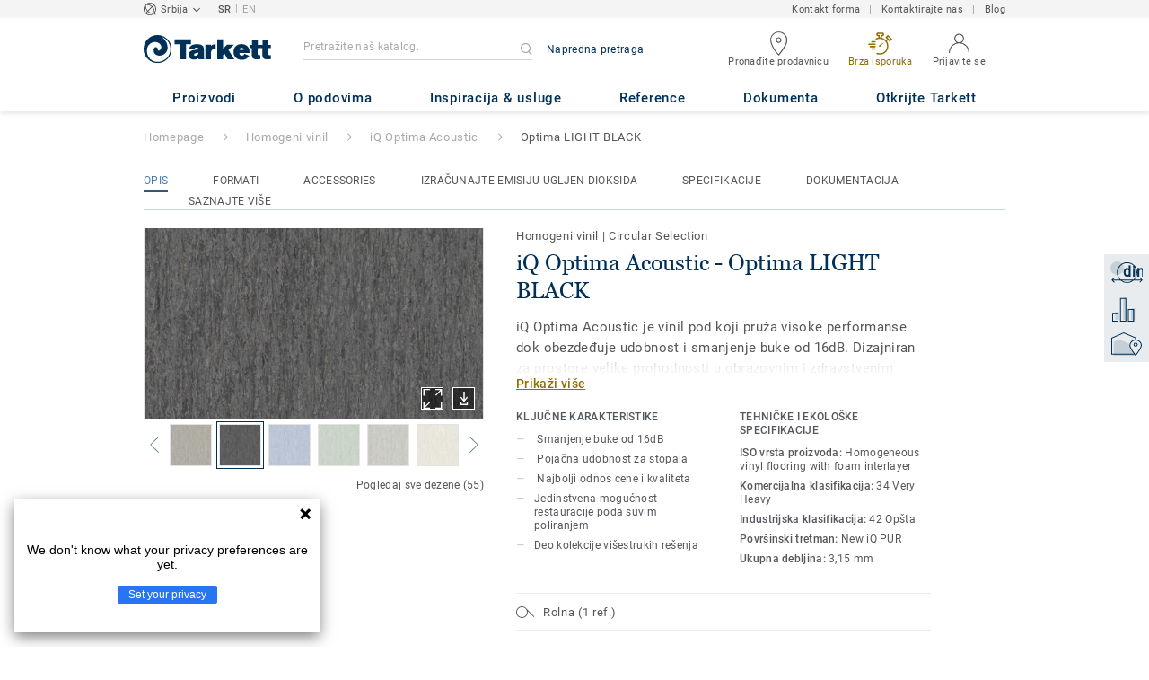

--- FILE ---
content_type: text/html; charset=utf-8
request_url: https://www.tarkett.rs/sr_RS/kolekcija-C000127-iq-optima-acoustic/optima-light-black
body_size: 175144
content:
<!doctype html>
<html data-n-head-ssr lang="sr" data-n-head="%7B%22lang%22:%7B%22ssr%22:%22sr%22%7D%7D">
<head >
  <meta data-n-head="ssr" charset="UTF-8"><meta data-n-head="ssr" http-equiv="X-UA-Compatible" content="IE=edge"><meta data-n-head="ssr" http-equiv="cleartype" content="on"><meta data-n-head="ssr" name="HandheldFriendly" content="True"><meta data-n-head="ssr" name="MobileOptimized" content="320"><meta data-n-head="ssr" name="viewport" content="width=device-width, initial-scale=1, maximum-scale=1"><meta data-n-head="ssr" data-hid="description" name="description" content="Otkrijte Optima LIGHT BLACK - iQ Optima Acoustic je vinil pod koji pruža visoke performanse dok obezdeđuje udobnost i smanjenje buke od 16dB."><meta data-n-head="ssr" property="og:image" content="https://media.tarkett-image.com/large/TH_HO_iQ_OPTIMA_Original_Light_Black.jpg"><title>Optima LIGHT BLACK iQ Optima Acoustic Homogeni vinil</title><link data-n-head="ssr" rel="icon" href="/favicon.ico?v=2" type="image/x-icon"><link data-n-head="ssr" rel="preconnect" href="https://media.tarkett-image.com"><link data-n-head="ssr" rel="preconnect" href="https://www.googletagmanager.com"><link data-n-head="ssr" rel="preconnect" href="https://www.google-analytics.com"><link data-n-head="ssr" rel="preconnect" href="https://stats.g.doubleclick.net"><link data-n-head="ssr" rel="preconnect" href="https://rum-static.pingdom.net"><link data-n-head="ssr" rel="preconnect" href="https://siteintercept.qualtrics.com"><link data-n-head="ssr" rel="preconnect" href="https://connect.facebook.net"><link data-n-head="ssr" rel="preconnect" href="https://www.facebook.com"><link data-n-head="ssr" rel="preconnect" href="https://secure.quantserve.com"><link data-n-head="ssr" rel="preconnect" href="https://rules.quantcount.com"><link data-n-head="ssr" rel="preconnect" href="https://www.google.com"><link data-n-head="ssr" rel="preload" href="/media/img/M/THH_HO_iQ_OPTIMA_Original_Light_Black.jpg" as="image"><script data-n-head="ssr" src="/js/lib/picturefill.min.js" type="text/javascript" defer></script><script data-n-head="ssr" src="/js/lib/qualtrics_survey.js" type="text/javascript" defer></script><link rel="preload" href="/_nuxt/52c4ad0.js" as="script"><link rel="preload" href="/_nuxt/commons/app.98bf0fef8588f560e4ef.js" as="script"><link rel="preload" href="/_nuxt/vendors/app.711bd633d9773747e1d5.js" as="script"><link rel="preload" href="/_nuxt/app.0d5666931c1198733a22.js" as="script"><link rel="preload" href="/_nuxt/pages/product_view.3ebf132fe3f50df6e5d5.js" as="script"><link rel="preload" href="/_nuxt/vendors/pages/collection_view/pages/product_view.404926a3aa84a28358e5.js" as="script"><link rel="preload" href="/_nuxt/0.daec8cd512d801b35073.js" as="script"><style data-vue-ssr-id="623df546:0 5dd6181f:0 8dbd53a0:0 e5ec9e92:0 2800ac84:0 9b3d1944:0 43b4d220:0 bd72e9a4:0 192de98b:0 6d45ba56:0 af43f796:0 b004c36c:0 5267ab84:0 2b641751:0 239e84f7:0 31e0fe5e:0 75a7192f:0 1456cac8:0 0f8cc92e:0 3df26d61:0 6c8b38b6:0 5b4c686e:0 6fa9a16f:0 a831a542:0 66013347:0 4fd958cc:0 7755810a:0 25982220:0 370027a8:0 896d1b00:0 d906f418:0 d906f418:1 57a2ca8a:0 d5b9c3c6:0 5aef4525:0 06a01b4d:0 8143e1b0:0 14a1ab90:0 4b54341a:0 17bf57f1:0 52838cf9:0 9f997906:0 4512368b:0 62f6f877:0 8d705098:0 8ea23bcc:0 0ca10a90:0 d0620a92:0 fd3af7ae:0 5b99c1ba:0 256b7695:0 21c08e5a:0 5b2edbd5:0 9c521436:0 4d24ceb1:0 996d4d54:0 167c4021:0">@font-face{font-family:'Roboto Light';font-style:normal;font-weight:300;font-display:swap;src:url("/css/fonts/Roboto/Light/Roboto-Light.cyrillic-ext.eot");src:local("Roboto Light"),local("Roboto-Light"),url("/css/fonts/Roboto/Light/Roboto-Light.cyrillic-ext.eot?#iefix") format("embedded-opentype"),url("/css/fonts/Roboto/Light/Roboto-Light.cyrillic-ext.woff2") format("woff2"),url("/css/fonts/Roboto/Light/Roboto-Light.cyrillic-ext.woff") format("woff"),url("/css/fonts/Roboto/Light/Roboto-Light.cyrillic-ext.ttf") format("truetype"),url("/css/fonts/Roboto/Light/Roboto-Light.cyrillic-ext.svg#Roboto") format("svg");unicode-range:U+0460-052F, U+1C80-1C88, U+20B4, U+2DE0-2DFF, U+A640-A69F, U+FE2E-FE2F}@font-face{font-family:'Roboto Light';font-style:normal;font-weight:300;font-display:swap;src:url("/css/fonts/Roboto/Light/Roboto-Light.cyrillic.eot");src:local("Roboto Light"),local("Roboto-Light"),url("/css/fonts/Roboto/Light/Roboto-Light.cyrillic.eot?#iefix") format("embedded-opentype"),url("/css/fonts/Roboto/Light/Roboto-Light.cyrillic.woff2") format("woff2"),url("/css/fonts/Roboto/Light/Roboto-Light.cyrillic.woff") format("woff"),url("/css/fonts/Roboto/Light/Roboto-Light.cyrillic.ttf") format("truetype"),url("/css/fonts/Roboto/Light/Roboto-Light.cyrillic.svg#Roboto") format("svg");unicode-range:U+0400-045F, U+0490-0491, U+04B0-04B1, U+2116}@font-face{font-family:'Roboto Light';font-style:normal;font-weight:300;font-display:swap;src:url("/css/fonts/Roboto/Light/Roboto-Light.greek-ext.eot");src:local("Roboto Light"),local("Roboto-Light"),url("/css/fonts/Roboto/Light/Roboto-Light.greek-ext.eot?#iefix") format("embedded-opentype"),url("/css/fonts/Roboto/Light/Roboto-Light.greek-ext.woff2") format("woff2"),url("/css/fonts/Roboto/Light/Roboto-Light.greek-ext.woff") format("woff"),url("/css/fonts/Roboto/Light/Roboto-Light.greek-ext.ttf") format("truetype"),url("/css/fonts/Roboto/Light/Roboto-Light.greek-ext.svg#Roboto") format("svg");unicode-range:U+1F00-1FFF}@font-face{font-family:'Roboto Light';font-style:normal;font-weight:300;font-display:swap;src:url("/css/fonts/Roboto/Light/Roboto-Light.greek.eot");src:local("Roboto Light"),local("Roboto-Light"),url("/css/fonts/Roboto/Light/Roboto-Light.greek.eot?#iefix") format("embedded-opentype"),url("/css/fonts/Roboto/Light/Roboto-Light.greek.woff2") format("woff2"),url("/css/fonts/Roboto/Light/Roboto-Light.greek.woff") format("woff"),url("/css/fonts/Roboto/Light/Roboto-Light.greek.ttf") format("truetype"),url("/css/fonts/Roboto/Light/Roboto-Light.greek.svg#Roboto") format("svg");unicode-range:U+0370-03FF}@font-face{font-family:'Roboto Light';font-style:normal;font-weight:300;font-display:swap;src:url("/css/fonts/Roboto/Light/Roboto-Light.latin-ext.eot");src:local("Roboto Light"),local("Roboto-Light"),url("/css/fonts/Roboto/Light/Roboto-Light.latin-ext.eot?#iefix") format("embedded-opentype"),url("/css/fonts/Roboto/Light/Roboto-Light.latin-ext.woff2") format("woff2"),url("/css/fonts/Roboto/Light/Roboto-Light.latin-ext.woff") format("woff"),url("/css/fonts/Roboto/Light/Roboto-Light.latin-ext.ttf") format("truetype"),url("/css/fonts/Roboto/Light/Roboto-Light.latin-ext.svg#Roboto") format("svg");unicode-range:U+0100-024F, U+0259, U+1E00-1EFF, U+2020, U+20A0-20AB, U+20AD-20CF, U+2113, U+2C60-2C7F, U+A720-A7FF}@font-face{font-family:'Roboto Light';font-style:normal;font-weight:300;font-display:swap;src:url("/css/fonts/Roboto/Light/Roboto-Light.latin.eot");src:local("Roboto Light"),local("Roboto-Light"),url("/css/fonts/Roboto/Light/Roboto-Light.latin.eot?#iefix") format("embedded-opentype"),url("/css/fonts/Roboto/Light/Roboto-Light.latin.woff2") format("woff2"),url("/css/fonts/Roboto/Light/Roboto-Light.latin.woff") format("woff"),url("/css/fonts/Roboto/Light/Roboto-Light.latin.ttf") format("truetype"),url("/css/fonts/Roboto/Light/Roboto-Light.latin.svg#Roboto") format("svg");unicode-range:U+0000-00FF, U+0131, U+0152-0153, U+02BB-02BC, U+02C6, U+02DA, U+02DC, U+2000-206F, U+2074, U+20AC, U+2122, U+2191, U+2193, U+2212, U+2215, U+FEFF, U+FFFD}@font-face{font-family:'Roboto Regular';font-style:normal;font-weight:400;font-display:swap;src:url("/css/fonts/Roboto/Regular/Roboto-Regular.cyrillic-ext.eot");src:local("Roboto"),local("Roboto-Regular"),url("/css/fonts/Roboto/Regular/Roboto-Regular.cyrillic-ext.eot?#iefix") format("embedded-opentype"),url("/css/fonts/Roboto/Regular/Roboto-Regular.cyrillic-ext.woff2") format("woff2"),url("/css/fonts/Roboto/Regular/Roboto-Regular.cyrillic-ext.woff") format("woff"),url("/css/fonts/Roboto/Regular/Roboto-Regular.cyrillic-ext.ttf") format("truetype"),url("/css/fonts/Roboto/Regular/Roboto-Regular.cyrillic-ext.svg#Roboto") format("svg");unicode-range:U+0460-052F, U+1C80-1C88, U+20B4, U+2DE0-2DFF, U+A640-A69F, U+FE2E-FE2F}@font-face{font-family:'Roboto Regular';font-style:normal;font-weight:400;font-display:swap;src:url("/css/fonts/Roboto/Regular/Roboto-Regular.cyrillic.eot");src:local("Roboto"),local("Roboto-Regular"),url("/css/fonts/Roboto/Regular/Roboto-Regular.cyrillic.eot?#iefix") format("embedded-opentype"),url("/css/fonts/Roboto/Regular/Roboto-Regular.cyrillic.woff2") format("woff2"),url("/css/fonts/Roboto/Regular/Roboto-Regular.cyrillic.woff") format("woff"),url("/css/fonts/Roboto/Regular/Roboto-Regular.cyrillic.ttf") format("truetype"),url("/css/fonts/Roboto/Regular/Roboto-Regular.cyrillic.svg#Roboto") format("svg");unicode-range:U+0400-045F, U+0490-0491, U+04B0-04B1, U+2116}@font-face{font-family:'Roboto Regular';font-style:normal;font-weight:400;font-display:swap;src:url("/css/fonts/Roboto/Regular/Roboto-Regular.greek-ext.eot");src:local("Roboto"),local("Roboto-Regular"),url("/css/fonts/Roboto/Regular/Roboto-Regular.greek-ext.eot?#iefix") format("embedded-opentype"),url("/css/fonts/Roboto/Regular/Roboto-Regular.greek-ext.woff2") format("woff2"),url("/css/fonts/Roboto/Regular/Roboto-Regular.greek-ext.woff") format("woff"),url("/css/fonts/Roboto/Regular/Roboto-Regular.greek-ext.ttf") format("truetype"),url("/css/fonts/Roboto/Regular/Roboto-Regular.greek-ext.svg#Roboto") format("svg");unicode-range:U+1F00-1FFF}@font-face{font-family:'Roboto Regular';font-style:normal;font-weight:400;font-display:swap;src:url("/css/fonts/Roboto/Regular/Roboto-Regular.greek.eot");src:local("Roboto"),local("Roboto-Regular"),url("/css/fonts/Roboto/Regular/Roboto-Regular.greek.eot?#iefix") format("embedded-opentype"),url("/css/fonts/Roboto/Regular/Roboto-Regular.greek.woff2") format("woff2"),url("/css/fonts/Roboto/Regular/Roboto-Regular.greek.woff") format("woff"),url("/css/fonts/Roboto/Regular/Roboto-Regular.greek.ttf") format("truetype"),url("/css/fonts/Roboto/Regular/Roboto-Regular.greek.svg#Roboto") format("svg");unicode-range:U+0370-03FF}@font-face{font-family:'Roboto Regular';font-style:normal;font-weight:400;font-display:swap;src:url("/css/fonts/Roboto/Regular/Roboto-Regular.latin-ext.eot");src:local("Roboto"),local("Roboto-Regular"),url("/css/fonts/Roboto/Regular/Roboto-Regular.latin-ext.eot?#iefix") format("embedded-opentype"),url("/css/fonts/Roboto/Regular/Roboto-Regular.latin-ext.woff2") format("woff2"),url("/css/fonts/Roboto/Regular/Roboto-Regular.latin-ext.woff") format("woff"),url("/css/fonts/Roboto/Regular/Roboto-Regular.latin-ext.ttf") format("truetype"),url("/css/fonts/Roboto/Regular/Roboto-Regular.latin-ext.svg#Roboto") format("svg");unicode-range:U+0100-024F, U+0259, U+1E00-1EFF, U+2020, U+20A0-20AB, U+20AD-20CF, U+2113, U+2C60-2C7F, U+A720-A7FF}@font-face{font-family:'Roboto Regular';font-style:normal;font-weight:400;font-display:swap;src:url("/css/fonts/Roboto/Regular/Roboto-Regular.latin.eot");src:local("Roboto"),local("Roboto-Regular"),url("/css/fonts/Roboto/Regular/Roboto-Regular.latin.eot?#iefix") format("embedded-opentype"),url("/css/fonts/Roboto/Regular/Roboto-Regular.latin.woff2") format("woff2"),url("/css/fonts/Roboto/Regular/Roboto-Regular.latin.woff") format("woff"),url("/css/fonts/Roboto/Regular/Roboto-Regular.latin.ttf") format("truetype"),url("/css/fonts/Roboto/Regular/Roboto-Regular.latin.svg#Roboto") format("svg");unicode-range:U+0000-00FF, U+0131, U+0152-0153, U+02BB-02BC, U+02C6, U+02DA, U+02DC, U+2000-206F, U+2074, U+20AC, U+2122, U+2191, U+2193, U+2212, U+2215, U+FEFF, U+FFFD}@font-face{font-family:'Roboto Medium';font-style:normal;font-weight:500;font-display:swap;src:url("/css/fonts/Roboto/Medium/Roboto-Medium.cyrillic-ext.eot");src:local("Roboto Medium"),local("Roboto-Medium"),url("/css/fonts/Roboto/Medium/Roboto-Medium.cyrillic-ext.eot?#iefix") format("embedded-opentype"),url("/css/fonts/Roboto/Medium/Roboto-Medium.cyrillic-ext.woff2") format("woff2"),url("/css/fonts/Roboto/Medium/Roboto-Medium.cyrillic-ext.woff") format("woff"),url("/css/fonts/Roboto/Medium/Roboto-Medium.cyrillic-ext.ttf") format("truetype"),url("/css/fonts/Roboto/Medium/Roboto-Medium.cyrillic-ext.svg#Roboto") format("svg");unicode-range:U+0460-052F, U+1C80-1C88, U+20B4, U+2DE0-2DFF, U+A640-A69F, U+FE2E-FE2F}@font-face{font-family:'Roboto Medium';font-style:normal;font-weight:500;font-display:swap;src:url("/css/fonts/Roboto/Medium/Roboto-Medium.cyrillic.eot");src:local("Roboto Medium"),local("Roboto-Medium"),url("/css/fonts/Roboto/Medium/Roboto-Medium.cyrillic.eot?#iefix") format("embedded-opentype"),url("/css/fonts/Roboto/Medium/Roboto-Medium.cyrillic.woff2") format("woff2"),url("/css/fonts/Roboto/Medium/Roboto-Medium.cyrillic.woff") format("woff"),url("/css/fonts/Roboto/Medium/Roboto-Medium.cyrillic.ttf") format("truetype"),url("/css/fonts/Roboto/Medium/Roboto-Medium.cyrillic.svg#Roboto") format("svg");unicode-range:U+0400-045F, U+0490-0491, U+04B0-04B1, U+2116}@font-face{font-family:'Roboto Medium';font-style:normal;font-weight:500;font-display:swap;src:url("/css/fonts/Roboto/Medium/Roboto-Medium.greek-ext.eot");src:local("Roboto Medium"),local("Roboto-Medium"),url("/css/fonts/Roboto/Medium/Roboto-Medium.greek-ext.eot?#iefix") format("embedded-opentype"),url("/css/fonts/Roboto/Medium/Roboto-Medium.greek-ext.woff2") format("woff2"),url("/css/fonts/Roboto/Medium/Roboto-Medium.greek-ext.woff") format("woff"),url("/css/fonts/Roboto/Medium/Roboto-Medium.greek-ext.ttf") format("truetype"),url("/css/fonts/Roboto/Medium/Roboto-Medium.greek-ext.svg#Roboto") format("svg");unicode-range:U+1F00-1FFF}@font-face{font-family:'Roboto Medium';font-style:normal;font-weight:500;font-display:swap;src:url("/css/fonts/Roboto/Medium/Roboto-Medium.greek.eot");src:local("Roboto Medium"),local("Roboto-Medium"),url("/css/fonts/Roboto/Medium/Roboto-Medium.greek.eot?#iefix") format("embedded-opentype"),url("/css/fonts/Roboto/Medium/Roboto-Medium.greek.woff2") format("woff2"),url("/css/fonts/Roboto/Medium/Roboto-Medium.greek.woff") format("woff"),url("/css/fonts/Roboto/Medium/Roboto-Medium.greek.ttf") format("truetype"),url("/css/fonts/Roboto/Medium/Roboto-Medium.greek.svg#Roboto") format("svg");unicode-range:U+0370-03FF}@font-face{font-family:'Roboto Medium';font-style:normal;font-weight:500;font-display:swap;src:url("/css/fonts/Roboto/Medium/Roboto-Medium.latin-ext.eot");src:local("Roboto Medium"),local("Roboto-Medium"),url("/css/fonts/Roboto/Medium/Roboto-Medium.latin-ext.eot?#iefix") format("embedded-opentype"),url("/css/fonts/Roboto/Medium/Roboto-Medium.latin-ext.woff2") format("woff2"),url("/css/fonts/Roboto/Medium/Roboto-Medium.latin-ext.woff") format("woff"),url("/css/fonts/Roboto/Medium/Roboto-Medium.latin-ext.ttf") format("truetype"),url("/css/fonts/Roboto/Medium/Roboto-Medium.latin-ext.svg#Roboto") format("svg");unicode-range:U+0100-024F, U+0259, U+1E00-1EFF, U+2020, U+20A0-20AB, U+20AD-20CF, U+2113, U+2C60-2C7F, U+A720-A7FF}@font-face{font-family:'Roboto Medium';font-style:normal;font-weight:500;font-display:swap;src:url("/css/fonts/Roboto/Medium/Roboto-Medium.latin.eot");src:local("Roboto Medium"),local("Roboto-Medium"),url("/css/fonts/Roboto/Medium/Roboto-Medium.latin.eot?#iefix") format("embedded-opentype"),url("/css/fonts/Roboto/Medium/Roboto-Medium.latin.woff2") format("woff2"),url("/css/fonts/Roboto/Medium/Roboto-Medium.latin.woff") format("woff"),url("/css/fonts/Roboto/Medium/Roboto-Medium.latin.ttf") format("truetype"),url("/css/fonts/Roboto/Medium/Roboto-Medium.latin.svg#Roboto") format("svg");unicode-range:U+0000-00FF, U+0131, U+0152-0153, U+02BB-02BC, U+02C6, U+02DA, U+02DC, U+2000-206F, U+2074, U+20AC, U+2122, U+2191, U+2193, U+2212, U+2215, U+FEFF, U+FFFD}@font-face{font-family:'Roboto Bold';font-style:normal;font-weight:700;font-display:swap;src:url("/css/fonts/Roboto/Bold/Roboto-Bold.cyrillic-ext.eot");src:local("Roboto Bold"),local("Roboto-Bold"),url("/css/fonts/Roboto/Bold/Roboto-Bold.cyrillic-ext.eot?#iefix") format("embedded-opentype"),url("/css/fonts/Roboto/Bold/Roboto-Bold.cyrillic-ext.woff2") format("woff2"),url("/css/fonts/Roboto/Bold/Roboto-Bold.cyrillic-ext.woff") format("woff"),url("/css/fonts/Roboto/Bold/Roboto-Bold.cyrillic-ext.ttf") format("truetype"),url("/css/fonts/Roboto/Bold/Roboto-Bold.cyrillic-ext.svg#Roboto") format("svg");unicode-range:U+0460-052F, U+1C80-1C88, U+20B4, U+2DE0-2DFF, U+A640-A69F, U+FE2E-FE2F}@font-face{font-family:'Roboto Bold';font-style:normal;font-weight:700;font-display:swap;src:url("/css/fonts/Roboto/Bold/Roboto-Bold.cyrillic.eot");src:local("Roboto Bold"),local("Roboto-Bold"),url("/css/fonts/Roboto/Bold/Roboto-Bold.cyrillic.eot?#iefix") format("embedded-opentype"),url("/css/fonts/Roboto/Bold/Roboto-Bold.cyrillic.woff2") format("woff2"),url("/css/fonts/Roboto/Bold/Roboto-Bold.cyrillic.woff") format("woff"),url("/css/fonts/Roboto/Bold/Roboto-Bold.cyrillic.ttf") format("truetype"),url("/css/fonts/Roboto/Bold/Roboto-Bold.cyrillic.svg#Roboto") format("svg");unicode-range:U+0400-045F, U+0490-0491, U+04B0-04B1, U+2116}@font-face{font-family:'Roboto Bold';font-style:normal;font-weight:700;font-display:swap;src:url("/css/fonts/Roboto/Bold/Roboto-Bold.greek-ext.eot");src:local("Roboto Bold"),local("Roboto-Bold"),url("/css/fonts/Roboto/Bold/Roboto-Bold.greek-ext.eot?#iefix") format("embedded-opentype"),url("/css/fonts/Roboto/Bold/Roboto-Bold.greek-ext.woff2") format("woff2"),url("/css/fonts/Roboto/Bold/Roboto-Bold.greek-ext.woff") format("woff"),url("/css/fonts/Roboto/Bold/Roboto-Bold.greek-ext.ttf") format("truetype"),url("/css/fonts/Roboto/Bold/Roboto-Bold.greek-ext.svg#Roboto") format("svg");unicode-range:U+1F00-1FFF}@font-face{font-family:'Roboto Bold';font-style:normal;font-weight:700;font-display:swap;src:url("/css/fonts/Roboto/Bold/Roboto-Bold.greek.eot");src:local("Roboto Bold"),local("Roboto-Bold"),url("/css/fonts/Roboto/Bold/Roboto-Bold.greek.eot?#iefix") format("embedded-opentype"),url("/css/fonts/Roboto/Bold/Roboto-Bold.greek.woff2") format("woff2"),url("/css/fonts/Roboto/Bold/Roboto-Bold.greek.woff") format("woff"),url("/css/fonts/Roboto/Bold/Roboto-Bold.greek.ttf") format("truetype"),url("/css/fonts/Roboto/Bold/Roboto-Bold.greek.svg#Roboto") format("svg");unicode-range:U+0370-03FF}@font-face{font-family:'Roboto Bold';font-style:normal;font-weight:700;font-display:swap;src:url("/css/fonts/Roboto/Bold/Roboto-Bold.latin-ext.eot");src:local("Roboto Bold"),local("Roboto-Bold"),url("/css/fonts/Roboto/Bold/Roboto-Bold.latin-ext.eot?#iefix") format("embedded-opentype"),url("/css/fonts/Roboto/Bold/Roboto-Bold.latin-ext.woff2") format("woff2"),url("/css/fonts/Roboto/Bold/Roboto-Bold.latin-ext.woff") format("woff"),url("/css/fonts/Roboto/Bold/Roboto-Bold.latin-ext.ttf") format("truetype"),url("/css/fonts/Roboto/Bold/Roboto-Bold.latin-ext.svg#Roboto") format("svg");unicode-range:U+0100-024F, U+0259, U+1E00-1EFF, U+2020, U+20A0-20AB, U+20AD-20CF, U+2113, U+2C60-2C7F, U+A720-A7FF}@font-face{font-family:'Roboto Bold';font-style:normal;font-weight:700;font-display:swap;src:url("/css/fonts/Roboto/Bold/Roboto-Bold.latin.eot");src:local("Roboto Bold"),local("Roboto-Bold"),url("/css/fonts/Roboto/Bold/Roboto-Bold.latin.eot?#iefix") format("embedded-opentype"),url("/css/fonts/Roboto/Bold/Roboto-Bold.latin.woff2") format("woff2"),url("/css/fonts/Roboto/Bold/Roboto-Bold.latin.woff") format("woff"),url("/css/fonts/Roboto/Bold/Roboto-Bold.latin.ttf") format("truetype"),url("/css/fonts/Roboto/Bold/Roboto-Bold.latin.svg#Roboto") format("svg");unicode-range:U+0000-00FF, U+0131, U+0152-0153, U+02BB-02BC, U+02C6, U+02DA, U+02DC, U+2000-206F, U+2074, U+20AC, U+2122, U+2191, U+2193, U+2212, U+2215, U+FEFF, U+FFFD}@font-face{font-family:'Georgia Regular';src:local("Georgia"),url("/css/fonts/Georgia/Georgia.woff2") format("woff2"),url("/css/fonts/Georgia/Georgia.woff") format("woff"),url("/css/fonts/Georgia/Georgia.ttf") format("truetype"),url("/css/fonts/Georgia/Georgia.otf") format("opentype"),url("/css/fonts/Georgia/Georgia.eot") format("embedded-opentype"),url("/css/fonts/Georgia/Georgia.eot?#iefix") format("embedded-opentype");font-display:swap}/*! normalize.css v3.0.1 | MIT License | git.io/normalize */html{font-family:sans-serif;-ms-text-size-adjust:100%;-webkit-text-size-adjust:100%}body{margin:0}article,aside,details,figcaption,figure,footer,header,hgroup,main,nav,section,summary{display:block}audio,canvas,progress,video{display:inline-block;vertical-align:baseline}audio:not([controls]){display:none;height:0}[hidden],template{display:none}a{background:transparent}a:active,a:hover{outline:0}abbr[title]{border-bottom:1px dotted}b,strong{font-weight:bold}dfn{font-style:italic}h1{font-size:2em;margin:0.67em 0}mark{background:#ff0;color:#000}small{font-size:80%}sub,sup{font-size:75%;line-height:0;position:relative;vertical-align:baseline}sup{top:-0.5em}sub{bottom:-0.25em}img{border:0}svg:not(:root){overflow:hidden}figure{margin:1em 40px}hr{box-sizing:content-box;height:0}pre{overflow:auto}code,kbd,pre,samp{font-family:monospace, monospace;font-size:1em}button,input,optgroup,select,textarea{color:inherit;font:inherit;margin:0}button{overflow:visible}button,select{text-transform:none}button,html input[type="button"],input[type="reset"],input[type="submit"]{-webkit-appearance:button;cursor:pointer}button[disabled],html input[disabled]{cursor:default}button::-moz-focus-inner,input::-moz-focus-inner{border:0;padding:0}input{line-height:normal}input[type="checkbox"],input[type="radio"]{box-sizing:border-box;padding:0}input[type="number"]::-webkit-inner-spin-button,input[type="number"]::-webkit-outer-spin-button{height:auto}input[type="search"]{-webkit-appearance:textfield;box-sizing:content-box}input[type="search"]::-webkit-search-cancel-button,input[type="search"]::-webkit-search-decoration{-webkit-appearance:none}fieldset{border:1px solid #c0c0c0;margin:0 2px;padding:0.35em 0.625em 0.75em}legend{border:0;padding:0}textarea{overflow:auto}optgroup{font-weight:bold}table{border-collapse:collapse;border-spacing:0}td,th{padding:0}.container{margin-right:auto;margin-left:auto;padding-left:15px;padding-right:15px}.container:before,.container:after{content:" ";display:table}.container:after{clear:both}@media (min-width: 640px){.container{width:750px}}@media (min-width: 768px){.container{width:970px}}@media (min-width: 990px){.container{width:1170px}}.container-fluid{margin-right:auto;margin-left:auto;padding-left:15px;padding-right:15px;min-height:100vh;width:100%;display:flex;flex-direction:column}.container-fluid:before,.container-fluid:after{content:" ";display:table}.container-fluid:after{clear:both}.row{margin-left:-15px;margin-right:-15px}.row:before,.row:after{content:" ";display:table}.row:after{clear:both}.col-xs-1,.col-sm-1,.col-md-1,.col-lg-1,.col-xs-2,.col-sm-2,.col-md-2,.col-lg-2,.col-xs-3,.col-sm-3,.col-md-3,.col-lg-3,.col-xs-4,.col-sm-4,.col-md-4,.col-lg-4,.col-xs-5,.col-sm-5,.col-md-5,.col-lg-5,.col-xs-6,.col-sm-6,.col-md-6,.col-lg-6,.col-xs-7,.col-sm-7,.col-md-7,.col-lg-7,.col-xs-8,.col-sm-8,.col-md-8,.col-lg-8,.col-xs-9,.col-sm-9,.col-md-9,.col-lg-9,.col-xs-10,.col-sm-10,.col-md-10,.col-lg-10,.col-xs-11,.col-sm-11,.col-md-11,.col-lg-11,.col-xs-12,.col-sm-12,.col-md-12,.col-lg-12{position:relative;min-height:1px;padding-left:15px;padding-right:15px}.col-xs-1,.col-xs-2,.col-xs-3,.col-xs-4,.col-xs-5,.col-xs-6,.col-xs-7,.col-xs-8,.col-xs-9,.col-xs-10,.col-xs-11,.col-xs-12{float:left}.col-xs-1{width:8.33333%}.col-xs-2{width:16.66667%}.col-xs-3{width:25%}.col-xs-4{width:33.33333%}.col-xs-5{width:41.66667%}.col-xs-6{width:50%}.col-xs-7{width:58.33333%}.col-xs-8{width:66.66667%}.col-xs-9{width:75%}.col-xs-10{width:83.33333%}.col-xs-11{width:91.66667%}.col-xs-12{width:100%}.col-xs-pull-0{right:auto}.col-xs-pull-1{right:8.33333%}.col-xs-pull-2{right:16.66667%}.col-xs-pull-3{right:25%}.col-xs-pull-4{right:33.33333%}.col-xs-pull-5{right:41.66667%}.col-xs-pull-6{right:50%}.col-xs-pull-7{right:58.33333%}.col-xs-pull-8{right:66.66667%}.col-xs-pull-9{right:75%}.col-xs-pull-10{right:83.33333%}.col-xs-pull-11{right:91.66667%}.col-xs-pull-12{right:100%}.col-xs-push-0{left:auto}.col-xs-push-1{left:8.33333%}.col-xs-push-2{left:16.66667%}.col-xs-push-3{left:25%}.col-xs-push-4{left:33.33333%}.col-xs-push-5{left:41.66667%}.col-xs-push-6{left:50%}.col-xs-push-7{left:58.33333%}.col-xs-push-8{left:66.66667%}.col-xs-push-9{left:75%}.col-xs-push-10{left:83.33333%}.col-xs-push-11{left:91.66667%}.col-xs-push-12{left:100%}.col-xs-offset-0{margin-left:0%}.col-xs-offset-1{margin-left:8.33333%}.col-xs-offset-2{margin-left:16.66667%}.col-xs-offset-3{margin-left:25%}.col-xs-offset-4{margin-left:33.33333%}.col-xs-offset-5{margin-left:41.66667%}.col-xs-offset-6{margin-left:50%}.col-xs-offset-7{margin-left:58.33333%}.col-xs-offset-8{margin-left:66.66667%}.col-xs-offset-9{margin-left:75%}.col-xs-offset-10{margin-left:83.33333%}.col-xs-offset-11{margin-left:91.66667%}.col-xs-offset-12{margin-left:100%}@media (min-width: 640px){.col-sm-1,.col-sm-2,.col-sm-3,.col-sm-4,.col-sm-5,.col-sm-6,.col-sm-7,.col-sm-8,.col-sm-9,.col-sm-10,.col-sm-11,.col-sm-12{float:left}.col-sm-1{width:8.33333%}.col-sm-2{width:16.66667%}.col-sm-3{width:25%}.col-sm-4{width:33.33333%}.col-sm-5{width:41.66667%}.col-sm-6{width:50%}.col-sm-7{width:58.33333%}.col-sm-8{width:66.66667%}.col-sm-9{width:75%}.col-sm-10{width:83.33333%}.col-sm-11{width:91.66667%}.col-sm-12{width:100%}.col-sm-pull-0{right:auto}.col-sm-pull-1{right:8.33333%}.col-sm-pull-2{right:16.66667%}.col-sm-pull-3{right:25%}.col-sm-pull-4{right:33.33333%}.col-sm-pull-5{right:41.66667%}.col-sm-pull-6{right:50%}.col-sm-pull-7{right:58.33333%}.col-sm-pull-8{right:66.66667%}.col-sm-pull-9{right:75%}.col-sm-pull-10{right:83.33333%}.col-sm-pull-11{right:91.66667%}.col-sm-pull-12{right:100%}.col-sm-push-0{left:auto}.col-sm-push-1{left:8.33333%}.col-sm-push-2{left:16.66667%}.col-sm-push-3{left:25%}.col-sm-push-4{left:33.33333%}.col-sm-push-5{left:41.66667%}.col-sm-push-6{left:50%}.col-sm-push-7{left:58.33333%}.col-sm-push-8{left:66.66667%}.col-sm-push-9{left:75%}.col-sm-push-10{left:83.33333%}.col-sm-push-11{left:91.66667%}.col-sm-push-12{left:100%}.col-sm-offset-0{margin-left:0%}.col-sm-offset-1{margin-left:8.33333%}.col-sm-offset-2{margin-left:16.66667%}.col-sm-offset-3{margin-left:25%}.col-sm-offset-4{margin-left:33.33333%}.col-sm-offset-5{margin-left:41.66667%}.col-sm-offset-6{margin-left:50%}.col-sm-offset-7{margin-left:58.33333%}.col-sm-offset-8{margin-left:66.66667%}.col-sm-offset-9{margin-left:75%}.col-sm-offset-10{margin-left:83.33333%}.col-sm-offset-11{margin-left:91.66667%}.col-sm-offset-12{margin-left:100%}}@media (min-width: 768px){.col-md-1,.col-md-2,.col-md-3,.col-md-4,.col-md-5,.col-md-6,.col-md-7,.col-md-8,.col-md-9,.col-md-10,.col-md-11,.col-md-12{float:left}.col-md-1{width:8.33333%}.col-md-2{width:16.66667%}.col-md-3{width:25%}.col-md-4{width:33.33333%}.col-md-5{width:41.66667%}.col-md-6{width:50%}.col-md-7{width:58.33333%}.col-md-8{width:66.66667%}.col-md-9{width:75%}.col-md-10{width:83.33333%}.col-md-11{width:91.66667%}.col-md-12{width:100%}.col-md-pull-0{right:auto}.col-md-pull-1{right:8.33333%}.col-md-pull-2{right:16.66667%}.col-md-pull-3{right:25%}.col-md-pull-4{right:33.33333%}.col-md-pull-5{right:41.66667%}.col-md-pull-6{right:50%}.col-md-pull-7{right:58.33333%}.col-md-pull-8{right:66.66667%}.col-md-pull-9{right:75%}.col-md-pull-10{right:83.33333%}.col-md-pull-11{right:91.66667%}.col-md-pull-12{right:100%}.col-md-push-0{left:auto}.col-md-push-1{left:8.33333%}.col-md-push-2{left:16.66667%}.col-md-push-3{left:25%}.col-md-push-4{left:33.33333%}.col-md-push-5{left:41.66667%}.col-md-push-6{left:50%}.col-md-push-7{left:58.33333%}.col-md-push-8{left:66.66667%}.col-md-push-9{left:75%}.col-md-push-10{left:83.33333%}.col-md-push-11{left:91.66667%}.col-md-push-12{left:100%}.col-md-offset-0{margin-left:0%}.col-md-offset-1{margin-left:8.33333%}.col-md-offset-2{margin-left:16.66667%}.col-md-offset-3{margin-left:25%}.col-md-offset-4{margin-left:33.33333%}.col-md-offset-5{margin-left:41.66667%}.col-md-offset-6{margin-left:50%}.col-md-offset-7{margin-left:58.33333%}.col-md-offset-8{margin-left:66.66667%}.col-md-offset-9{margin-left:75%}.col-md-offset-10{margin-left:83.33333%}.col-md-offset-11{margin-left:91.66667%}.col-md-offset-12{margin-left:100%}}@media (min-width: 990px){.col-lg-1,.col-lg-2,.col-lg-3,.col-lg-4,.col-lg-5,.col-lg-6,.col-lg-7,.col-lg-8,.col-lg-9,.col-lg-10,.col-lg-11,.col-lg-12{float:left}.col-lg-1{width:8.33333%}.col-lg-2{width:16.66667%}.col-lg-3{width:25%}.col-lg-4{width:33.33333%}.col-lg-5{width:41.66667%}.col-lg-6{width:50%}.col-lg-7{width:58.33333%}.col-lg-8{width:66.66667%}.col-lg-9{width:75%}.col-lg-10{width:83.33333%}.col-lg-11{width:91.66667%}.col-lg-12{width:100%}.col-lg-pull-0{right:auto}.col-lg-pull-1{right:8.33333%}.col-lg-pull-2{right:16.66667%}.col-lg-pull-3{right:25%}.col-lg-pull-4{right:33.33333%}.col-lg-pull-5{right:41.66667%}.col-lg-pull-6{right:50%}.col-lg-pull-7{right:58.33333%}.col-lg-pull-8{right:66.66667%}.col-lg-pull-9{right:75%}.col-lg-pull-10{right:83.33333%}.col-lg-pull-11{right:91.66667%}.col-lg-pull-12{right:100%}.col-lg-push-0{left:auto}.col-lg-push-1{left:8.33333%}.col-lg-push-2{left:16.66667%}.col-lg-push-3{left:25%}.col-lg-push-4{left:33.33333%}.col-lg-push-5{left:41.66667%}.col-lg-push-6{left:50%}.col-lg-push-7{left:58.33333%}.col-lg-push-8{left:66.66667%}.col-lg-push-9{left:75%}.col-lg-push-10{left:83.33333%}.col-lg-push-11{left:91.66667%}.col-lg-push-12{left:100%}.col-lg-offset-0{margin-left:0%}.col-lg-offset-1{margin-left:8.33333%}.col-lg-offset-2{margin-left:16.66667%}.col-lg-offset-3{margin-left:25%}.col-lg-offset-4{margin-left:33.33333%}.col-lg-offset-5{margin-left:41.66667%}.col-lg-offset-6{margin-left:50%}.col-lg-offset-7{margin-left:58.33333%}.col-lg-offset-8{margin-left:66.66667%}.col-lg-offset-9{margin-left:75%}.col-lg-offset-10{margin-left:83.33333%}.col-lg-offset-11{margin-left:91.66667%}.col-lg-offset-12{margin-left:100%}}.carousel{position:relative}.carousel-inner{position:relative;overflow:hidden;width:100%}.carousel-inner>.item{display:none;position:relative;-webkit-transition:0.6s ease-in-out left;-o-transition:0.6s ease-in-out left;transition:0.6s ease-in-out left}.carousel-inner>.item>img,.carousel-inner>.item>a>img{display:block;max-width:100%;height:auto;line-height:1}@media all and (transform-3d), (-webkit-transform-3d){.carousel-inner>.item{-webkit-transition:-webkit-transform 0.6s ease-in-out;-moz-transition:-moz-transform 0.6s ease-in-out;-o-transition:-o-transform 0.6s ease-in-out;transition:transform 0.6s ease-in-out;-webkit-backface-visibility:hidden;-moz-backface-visibility:hidden;backface-visibility:hidden;-webkit-perspective:1000px;-moz-perspective:1000px;perspective:1000px}.carousel-inner>.item.next,.carousel-inner>.item.active.right{-webkit-transform:translate3d(100%, 0, 0);transform:translate3d(100%, 0, 0);left:0}.carousel-inner>.item.prev,.carousel-inner>.item.active.left{-webkit-transform:translate3d(-100%, 0, 0);transform:translate3d(-100%, 0, 0);left:0}.carousel-inner>.item.next.left,.carousel-inner>.item.prev.right,.carousel-inner>.item.active{-webkit-transform:translate3d(0, 0, 0);transform:translate3d(0, 0, 0);left:0}}.carousel-inner>.active,.carousel-inner>.next,.carousel-inner>.prev{display:block}.carousel-inner>.active{left:0}.carousel-inner>.next,.carousel-inner>.prev{position:absolute;top:0;width:100%}.carousel-inner>.next{left:100%}.carousel-inner>.prev{left:-100%}.carousel-inner>.next.left,.carousel-inner>.prev.right{left:0}.carousel-inner>.active.left{left:-100%}.carousel-inner>.active.right{left:100%}.carousel-control{position:absolute;top:0;left:0;bottom:0;width:15%;opacity:.5;filter:alpha(opacity=50);font-size:20px;color:#fff;text-align:center;text-shadow:0 1px 2px rgba(0,0,0,0.6);background-color:rgba(0,0,0,0)}.carousel-control.left{background-image:-webkit-linear-gradient(left, rgba(0,0,0,0.5) 0%, rgba(0,0,0,0.0001) 100%);background-image:-o-linear-gradient(left, rgba(0,0,0,0.5) 0%, rgba(0,0,0,0.0001) 100%);background-image:linear-gradient(to right, rgba(0,0,0,0.5) 0%, rgba(0,0,0,0.0001) 100%);background-repeat:repeat-x;filter:progid:DXImageTransform.Microsoft.gradient(startColorstr='#80000000', endColorstr='#00000000', GradientType=1)}.carousel-control.right{left:auto;right:0;background-image:-webkit-linear-gradient(left, rgba(0,0,0,0.0001) 0%, rgba(0,0,0,0.5) 100%);background-image:-o-linear-gradient(left, rgba(0,0,0,0.0001) 0%, rgba(0,0,0,0.5) 100%);background-image:linear-gradient(to right, rgba(0,0,0,0.0001) 0%, rgba(0,0,0,0.5) 100%);background-repeat:repeat-x;filter:progid:DXImageTransform.Microsoft.gradient(startColorstr='#00000000', endColorstr='#80000000', GradientType=1)}.carousel-control:hover,.carousel-control:focus{outline:0;color:#fff;text-decoration:none;opacity:.9;filter:alpha(opacity=90)}.carousel-control .icon-prev,.carousel-control .icon-next,.carousel-control .glyphicon-chevron-left,.carousel-control .glyphicon-chevron-right{position:absolute;top:50%;margin-top:-10px;z-index:5;display:inline-block}.carousel-control .icon-prev,.carousel-control .glyphicon-chevron-left{left:50%;margin-left:-10px}.carousel-control .icon-next,.carousel-control .glyphicon-chevron-right{right:50%;margin-right:-10px}.carousel-control .icon-prev,.carousel-control .icon-next{width:20px;height:20px;line-height:1;font-family:serif}.carousel-control .icon-prev:before{content:'\2039'}.carousel-control .icon-next:before{content:'\203a'}.carousel-indicators{position:absolute;bottom:10px;left:50%;z-index:15;width:60%;margin-left:-30%;padding-left:0;list-style:none;text-align:center}.carousel-indicators li{display:inline-block;width:10px;height:10px;margin:1px;text-indent:-999px;border:1px solid #fff;border-radius:10px;cursor:pointer;background-color:#000 \9;background-color:rgba(0,0,0,0)}.carousel-indicators .active{margin:0;width:12px;height:12px;background-color:#fff}.carousel-caption{position:absolute;left:15%;right:15%;bottom:20px;z-index:10;padding-top:20px;padding-bottom:20px;color:#fff;text-align:center;text-shadow:0 1px 2px rgba(0,0,0,0.6)}.carousel-caption .btn{text-shadow:none}@media screen and (min-width: 640px){.carousel-control .glyphicon-chevron-left,.carousel-control .glyphicon-chevron-right,.carousel-control .icon-prev,.carousel-control .icon-next{width:30px;height:30px;margin-top:-10px;font-size:30px}.carousel-control .glyphicon-chevron-left,.carousel-control .icon-prev{margin-left:-10px}.carousel-control .glyphicon-chevron-right,.carousel-control .icon-next{margin-right:-10px}.carousel-caption{left:20%;right:20%;padding-bottom:30px}.carousel-indicators{bottom:20px}}.fade{opacity:0;-webkit-transition:opacity 0.15s linear;-o-transition:opacity 0.15s linear;transition:opacity 0.15s linear}.fade.in{opacity:1}.collapse{display:none}.collapse.in{display:block}tr.collapse.in{display:table-row}tbody.collapse.in{display:table-row-group}.collapsing{position:relative;height:0;overflow:hidden;-webkit-transition-property:height,visibility;transition-property:height,visibility;-webkit-transition-duration:0.35s;transition-duration:0.35s;-webkit-transition-timing-function:ease;transition-timing-function:ease}fieldset{padding:0;margin:0;border:0;min-width:0}legend{display:block;width:100%;padding:0;margin-bottom:20px;font-size:21px;line-height:inherit;color:#333;border:0;border-bottom:1px solid #e5e5e5}label{display:inline-block;max-width:100%;margin-bottom:5px;font-weight:bold}input[type="search"]{-webkit-box-sizing:border-box;-moz-box-sizing:border-box;box-sizing:border-box}input[type="radio"],input[type="checkbox"]{margin:4px 0 0;margin-top:1px \9;line-height:normal}input[type="file"]{display:block}input[type="range"]{display:block;width:100%}select[multiple],select[size]{height:auto}input[type="file"]:focus,input[type="radio"]:focus,input[type="checkbox"]:focus{outline:5px auto -webkit-focus-ring-color;outline-offset:-2px}output{display:block;padding-top:7px;font-size:14px;line-height:1.42857;color:#555}.form-control{display:block;width:100%;height:34px;padding:6px 12px;font-size:14px;line-height:1.42857;color:#555;background-color:#fff;background-image:none;border:1px solid #ccc;border-radius:4px;-webkit-box-shadow:inset 0 1px 1px rgba(0,0,0,0.075);box-shadow:inset 0 1px 1px rgba(0,0,0,0.075);-webkit-transition:border-color ease-in-out 0.15s,box-shadow ease-in-out 0.15s;-o-transition:border-color ease-in-out 0.15s,box-shadow ease-in-out 0.15s;transition:border-color ease-in-out 0.15s,box-shadow ease-in-out 0.15s}.form-control:focus{border-color:#66afe9;outline:0;-webkit-box-shadow:inset 0 1px 1px rgba(0,0,0,0.075),0 0 8px rgba(102,175,233,0.6);box-shadow:inset 0 1px 1px rgba(0,0,0,0.075),0 0 8px rgba(102,175,233,0.6)}.form-control::-moz-placeholder{color:#999;font-size:15px;line-height:23px;opacity:1}.form-control:-ms-input-placeholder{color:#999;font-size:15px;line-height:23px}.form-control::-webkit-input-placeholder{color:#999;font-size:15px;line-height:23px}.form-control--bg-behavior{background-color:#F7F7F7}.form-control::-ms-expand{border:0;background-color:transparent}.form-control[disabled],.form-control[readonly],fieldset[disabled] .form-control{background-color:#eee;opacity:1}.form-control[disabled],fieldset[disabled] .form-control{cursor:not-allowed}textarea.form-control{height:auto}input[type="search"]{-webkit-appearance:none}@media screen and (-webkit-min-device-pixel-ratio: 0){input[type="date"].form-control,input[type="time"].form-control,input[type="datetime-local"].form-control,input[type="month"].form-control{line-height:34px}input[type="date"].input-sm,.input-group-sm input[type="date"],input[type="time"].input-sm,.input-group-sm input[type="time"],input[type="datetime-local"].input-sm,.input-group-sm input[type="datetime-local"],input[type="month"].input-sm,.input-group-sm input[type="month"]{line-height:30px}input[type="date"].input-lg,.input-group-lg input[type="date"],input[type="time"].input-lg,.input-group-lg input[type="time"],input[type="datetime-local"].input-lg,.input-group-lg input[type="datetime-local"],input[type="month"].input-lg,.input-group-lg input[type="month"]{line-height:46px}}.form-group{margin-bottom:15px}.radio,.checkbox{position:relative;display:block;margin-top:10px;margin-bottom:10px}.radio label,.checkbox label{min-height:20px;padding-left:20px;margin-bottom:0;font-weight:normal;cursor:pointer}.radio input[type="radio"],.radio-inline input[type="radio"],.checkbox input[type="checkbox"],.checkbox-inline input[type="checkbox"]{position:absolute;margin-left:-20px;margin-top:4px \9}.radio+.radio,.checkbox+.checkbox{margin-top:-5px}.radio-inline,.checkbox-inline{position:relative;display:inline-block;padding-left:20px;margin-bottom:0;vertical-align:middle;font-weight:normal;cursor:pointer}.radio-inline+.radio-inline,.checkbox-inline+.checkbox-inline{margin-top:0;margin-left:10px}input[type="radio"][disabled],input[type="radio"].disabled,fieldset[disabled] input[type="radio"],input[type="checkbox"][disabled],input[type="checkbox"].disabled,fieldset[disabled] input[type="checkbox"]{cursor:not-allowed}.radio-inline.disabled,fieldset[disabled] .radio-inline,.checkbox-inline.disabled,fieldset[disabled] .checkbox-inline{cursor:not-allowed}.radio.disabled label,fieldset[disabled] .radio label,.checkbox.disabled label,fieldset[disabled] .checkbox label{cursor:not-allowed}.form-control-static{padding-top:7px;padding-bottom:7px;margin-bottom:0;min-height:34px}.form-control-static.input-lg,.form-control-static.input-sm{padding-left:0;padding-right:0}.input-sm{height:30px;padding:5px 10px;font-size:12px;line-height:1.5;border-radius:3px}select.input-sm{height:30px;line-height:30px}textarea.input-sm,select[multiple].input-sm{height:auto}.form-group-sm .form-control{height:30px;padding:5px 10px;font-size:12px;line-height:1.5;border-radius:3px}.form-group-sm select.form-control{height:30px;line-height:30px}.form-group-sm textarea.form-control,.form-group-sm select[multiple].form-control{height:auto}.form-group-sm .form-control-static{height:30px;min-height:32px;padding:6px 10px;font-size:12px;line-height:1.5}.input-lg{height:46px;padding:10px 16px;font-size:18px;line-height:1.33333;border-radius:6px}select.input-lg{height:46px;line-height:46px}textarea.input-lg,select[multiple].input-lg{height:auto}.form-group-lg .form-control{height:46px;padding:10px 16px;font-size:18px;line-height:1.33333;border-radius:6px}.form-group-lg select.form-control{height:46px;line-height:46px}.form-group-lg textarea.form-control,.form-group-lg select[multiple].form-control{height:auto}.form-group-lg .form-control-static{height:46px;min-height:38px;padding:11px 16px;font-size:18px;line-height:1.33333}.has-feedback{position:relative}.has-feedback .form-control{padding-right:42.5px}.form-control-feedback{position:absolute;top:0;right:0;z-index:2;display:block;width:34px;height:34px;line-height:34px;text-align:center;pointer-events:none}.input-lg+.form-control-feedback,.input-group-lg+.form-control-feedback,.form-group-lg .form-control+.form-control-feedback{width:46px;height:46px;line-height:46px}.input-sm+.form-control-feedback,.input-group-sm+.form-control-feedback,.form-group-sm .form-control+.form-control-feedback{width:30px;height:30px;line-height:30px}.has-success .help-block,.has-success .control-label,.has-success .radio,.has-success .checkbox,.has-success .radio-inline,.has-success .checkbox-inline,.has-success.radio label,.has-success.checkbox label,.has-success.radio-inline label,.has-success.checkbox-inline label{color:#3c763d}.has-success .form-control{border-color:#3c763d;-webkit-box-shadow:inset 0 1px 1px rgba(0,0,0,0.075);box-shadow:inset 0 1px 1px rgba(0,0,0,0.075)}.has-success .form-control:focus{border-color:#2b542c;-webkit-box-shadow:inset 0 1px 1px rgba(0,0,0,0.075),0 0 6px #67b168;box-shadow:inset 0 1px 1px rgba(0,0,0,0.075),0 0 6px #67b168}.has-success .input-group-addon{color:#3c763d;border-color:#3c763d;background-color:#dff0d8}.has-success .form-control-feedback{color:#3c763d}.has-warning .help-block,.has-warning .control-label,.has-warning .radio,.has-warning .checkbox,.has-warning .radio-inline,.has-warning .checkbox-inline,.has-warning.radio label,.has-warning.checkbox label,.has-warning.radio-inline label,.has-warning.checkbox-inline label{color:#8a6d3b}.has-warning .form-control{border-color:#8a6d3b;-webkit-box-shadow:inset 0 1px 1px rgba(0,0,0,0.075);box-shadow:inset 0 1px 1px rgba(0,0,0,0.075)}.has-warning .form-control:focus{border-color:#66512c;-webkit-box-shadow:inset 0 1px 1px rgba(0,0,0,0.075),0 0 6px #c0a16b;box-shadow:inset 0 1px 1px rgba(0,0,0,0.075),0 0 6px #c0a16b}.has-warning .input-group-addon{color:#8a6d3b;border-color:#8a6d3b;background-color:#fcf8e3}.has-warning .form-control-feedback{color:#8a6d3b}.has-error .help-block,.has-error .control-label,.has-error .radio,.has-error .checkbox,.has-error .radio-inline,.has-error .checkbox-inline,.has-error.radio label,.has-error.checkbox label,.has-error.radio-inline label,.has-error.checkbox-inline label{color:#a94442}.has-error .form-control{border-color:#a94442;-webkit-box-shadow:inset 0 1px 1px rgba(0,0,0,0.075);box-shadow:inset 0 1px 1px rgba(0,0,0,0.075)}.has-error .form-control:focus{border-color:#843534;-webkit-box-shadow:inset 0 1px 1px rgba(0,0,0,0.075),0 0 6px #ce8483;box-shadow:inset 0 1px 1px rgba(0,0,0,0.075),0 0 6px #ce8483}.has-error .input-group-addon{color:#a94442;border-color:#a94442;background-color:#f2dede}.has-error .form-control-feedback{color:#a94442}.has-feedback label ~ .form-control-feedback{top:25px}.has-feedback label.sr-only ~ .form-control-feedback{top:0}.help-block{display:block;margin-top:5px;margin-bottom:10px;color:#737373}@media (min-width: 640px){.form-inline .form-group{display:inline-block;margin-bottom:0;vertical-align:middle}.form-inline .form-control{display:inline-block;width:auto;vertical-align:middle}.form-inline .form-control-static{display:inline-block}.form-inline .input-group{display:inline-table;vertical-align:middle}.form-inline .input-group .input-group-addon,.form-inline .input-group .input-group-btn,.form-inline .input-group .form-control{width:auto}.form-inline .input-group>.form-control{width:100%}.form-inline .control-label{margin-bottom:0;vertical-align:middle}.form-inline .radio,.form-inline .checkbox{display:inline-block;margin-top:0;margin-bottom:0;vertical-align:middle}.form-inline .radio label,.form-inline .checkbox label{padding-left:0}.form-inline .radio input[type="radio"],.form-inline .checkbox input[type="checkbox"]{position:relative;margin-left:0}.form-inline .has-feedback .form-control-feedback{top:0}}.form-horizontal .radio,.form-horizontal .checkbox,.form-horizontal .radio-inline,.form-horizontal .checkbox-inline{margin-top:0;margin-bottom:0;padding-top:7px}.form-horizontal .radio,.form-horizontal .checkbox{min-height:27px}.form-horizontal .form-group{margin-left:-15px;margin-right:-15px}.form-horizontal .form-group:before,.form-horizontal .form-group:after{content:" ";display:table}.form-horizontal .form-group:after{clear:both}@media (min-width: 640px){.form-horizontal .control-label{text-align:right;margin-bottom:0;padding-top:7px}}.form-horizontal .has-feedback .form-control-feedback{right:15px}@media (min-width: 640px){.form-horizontal .form-group-lg .control-label{padding-top:11px;font-size:18px}}@media (min-width: 640px){.form-horizontal .form-group-sm .control-label{padding-top:6px;font-size:12px}}.close{float:right;font-size:21px;font-weight:bold;line-height:1;color:#000;text-shadow:0 1px 0 #fff;opacity:.2;filter:alpha(opacity=20)}.close:hover,.close:focus{color:#000;text-decoration:none;cursor:pointer;opacity:.5;filter:alpha(opacity=50)}button.close{padding:0;cursor:pointer;background:transparent;border:0;-webkit-appearance:none}.alert{padding:15px;margin-bottom:20px;border:1px solid transparent;border-radius:4px}.alert h4{margin-top:0;color:inherit}.alert .alert-link{font-weight:bold}.alert>p,.alert>ul{margin-bottom:0}.alert>p+p{margin-top:5px}.alert-dismissable,.alert-dismissible{padding-right:35px}.alert-dismissable .close,.alert-dismissible .close{position:relative;top:-2px;right:-21px;color:inherit}.alert-success{background-color:#dff0d8;border-color:#d6e9c6;color:#3c763d}.alert-success hr{border-top-color:#c9e2b3}.alert-success .alert-link{color:#2b542c}.alert-info{background-color:#d9edf7;border-color:#bce8f1;color:#31708f}.alert-info hr{border-top-color:#a6e1ec}.alert-info .alert-link{color:#245269}.alert-warning{background-color:#fcf8e3;border-color:#faebcc;color:#8a6d3b}.alert-warning hr{border-top-color:#f7e1b5}.alert-warning .alert-link{color:#66512c}.alert-danger{background-color:#f2dede;border-color:#ebccd1;color:#a94442}.alert-danger hr{border-top-color:#e4b9c0}.alert-danger .alert-link{color:#843534}.sr-only{border:0;clip:rect(0 0 0 0);height:1px;margin:-1px;overflow:hidden;padding:0;position:absolute;width:1px}.sr-only.focusable:active,.sr-only.focusable:focus{clip:auto;height:auto;margin:0;overflow:visible;position:static;width:auto}.accessibility{position:absolute}.accessibility ul{list-style:none;padding:0;margin:0}.accessibility span,.accessibility a{border:0;clip:rect(0 0 0 0);height:1px;margin:-1px;overflow:hidden;padding:0;position:absolute;width:1px}.accessibility span.focusable:active,.accessibility span.focusable:focus,.accessibility a.focusable:active,.accessibility a.focusable:focus{clip:auto;height:auto;margin:0;overflow:visible;position:static;width:auto}.accessibility a:focus{position:absolute;padding:5px 12px;background-color:#fff;line-height:1em;clip:auto;top:10px;left:10px;height:auto;width:auto;white-space:nowrap}.no-outline{outline:0}.audible{border:0;clip:rect(0 0 0 0);height:1px;margin:-1px;overflow:hidden;padding:0;position:absolute;width:1px}.audible.focusable:active,.audible.focusable:focus{clip:auto;height:auto;margin:0;overflow:visible;position:static;width:auto}@font-face{font-family:'icomoon';src:url("/css/icons/icomoon-v13.eot"),url("/css/icons/icomoon-v13.eot#iefix") format("embedded-opentype"),url("/css/icons/icomoon-v13.ttf") format("truetype"),url("/css/icons/icomoon-v13.woff") format("woff"),url("/css/icons/icomoon-v13.svg#icomoon") format("svg");font-weight:normal;font-style:normal;font-display:swap}.form-container{background-color:#f3f3f3}.form-container .info-block{padding:.9375rem .9375rem .75rem;background-color:#fff}.form-container--transparent{background-color:transparent;padding-top:0}.form__header__info{font-family:"Roboto Regular","Helvetica Neue","Helvetica","Arial","sans-serif";font-size:13px;line-height:17px;letter-spacing:0.65px;color:#53565a;margin:0}.form__section__header{margin-top:30px;margin-bottom:30px}@media (min-width: 990px){.form__section__header ~ .form__section__header{margin-top:50px}}@media (max-width: 989px){.form__section__header ~ .form__section__header{margin-top:60px}}.form__section__header__title{font-family:"Georgia Regular","Helvetica Neue","Helvetica","Arial","sans-serif";letter-spacing:normal;font-weight:normal;color:#53565a;margin:0}@media (min-width: 990px){.form__section__header__title{font-size:20px;line-height:25px}}@media (max-width: 989px){.form__section__header__title{font-size:25px;line-height:30px}}.form__section__header__description{font-family:"Roboto Regular","Helvetica Neue","Helvetica","Arial","sans-serif";font-size:13px;line-height:17px;letter-spacing:0.65px;color:#53565a;margin-bottom:0}@media (min-width: 990px){.form__section__header__description{margin-top:15px}}@media (max-width: 989px){.form__section__header__description{margin-top:10px}}form::after{content:'';display:table;clear:both}form input[type=text],form input[type=password],form input[type=email],form input[type=search]{-webkit-appearance:none;-moz-appearance:none;-ms-appearance:none;-o-appearance:none;appearance:none;border-radius:0}form input[type=text]::-ms-clear,form input[type=password]::-ms-clear,form input[type=email]::-ms-clear,form input[type=search]::-ms-clear{display:none}form textarea{resize:vertical;min-height:150px}form label{font-size:.9375rem;line-height:2;font-family:Source Sans Pro,Helvetica Neue,Helvetica,Arial,sans-serif;font-weight:normal;letter-spacing:1px;margin-bottom:.5rem}form legend{border:0;margin:0}form .form-control,form .form-terms{margin-bottom:1.875rem}form .form-control{font-size:1rem;-webkit-box-shadow:none;-moz-box-shadow:none;-ms-box-shadow:none;-o-box-shadow:none;box-shadow:none;padding:15px 20px;border-radius:0;height:60px;border:2px solid rgba(40,72,100,0.1)}form .form-control.tk-select{padding-right:2.5rem}form .form-control.tk-select.tk-select--small{height:30px;padding:5px 40px 5px 0;margin-bottom:5px;width:auto}form .tk-select-placeholder{display:none}form .form-terms,form .form-help-link-container,form .form-cta{color:#284864}form .form-info{margin-bottom:.625rem}form .form-heading{margin:2.5rem 0 .625rem;color:#4c4d4e}form .form-heading:first-child{margin-top:0}form .form-terms{font-size:.9375rem;line-height:1.66667;font-family:Source Sans Pro Semibold,Helvetica Neue,Helvetica,Arial,sans-serif;font-weight:bold;letter-spacing:1.5px;color:#284864}form .form-divider{height:.125rem;margin:3.125rem 0;background:#dee1e4;border:0}form .form-checkbox{border:0;clip:rect(0 0 0 0);height:1px;margin:-1px;overflow:hidden;padding:0;position:absolute;width:1px}form .form-checkbox.focusable:active,form .form-checkbox.focusable:focus{clip:auto;height:auto;margin:0;overflow:visible;position:static;width:auto}form .form-checkbox+.form-checkbox-label{padding-left:1.5625rem;position:relative;cursor:pointer}form .form-checkbox+.form-checkbox-label::before{width:.9375rem;height:.9375rem;margin-top:.125rem;border:1px solid #ff9800;content:'';position:absolute;left:0}form .form-checkbox:checked+.form-checkbox-label::before{font-family:'icomoon' !important;speak:none;font-style:normal;font-weight:normal;font-variant:normal;text-transform:none;line-height:1;-webkit-font-smoothing:antialiased;-moz-osx-font-smoothing:grayscale;content:"\e914";font-size:.5625rem;text-align:center;background:#284864;border-color:#284864;color:#fff;line-height:1.5}form .form-checkbox:focus+.form-checkbox-label::before{outline:2px solid #ff9800;border-color:#ff9800}form .form-checkbox:checked:focus+.form-checkbox-label::before{outline-color:#284864;border-color:#284864}form .form-checkbox:disabled+.form-checkbox-label{color:#6f6f6f;cursor:default}form .form-checkbox:disabled+.form-checkbox-label::before{border-color:#6f6f6f}form .form-checkbox-group li:not(:last-child){margin-bottom:25px}form .form-checkbox-label{margin:0}form .form-checkbox-label>span{display:block;line-height:1.5}form .form-checkbox-label>span:last-child:nth-child(even){font-size:.8125rem}form .form-help-link-container{margin:-.9375rem 0 1.875rem}form .form-submit-btn{margin:2.5rem 0 0;width:100%;float:none}form .form-submit-btn:disabled{color:#6f6f6f}form .form-submit-btn:disabled:hover span:not(:first-child),form .form-submit-btn:disabled:active span:not(:first-child),form .form-submit-btn:disabled:focus span:not(:first-child){border-color:transparent}form .form-submit-btn:disabled .icon::before{color:#6f6f6f}form .form-submit-link{margin:1rem 0 0;float:right}form .form-field-error{margin:-1.25rem 0 1.875rem;color:#a94442;display:block}form .form-cta{margin-top:1.875rem}.error-summary-container{padding-left:2.8125rem;margin-bottom:1.875rem;color:#b10035;border-bottom:2px solid currentColor;position:relative;text-align:left}.error-summary-container::before{font-family:'icomoon' !important;speak:none;font-style:normal;font-weight:normal;font-variant:normal;text-transform:none;line-height:1;-webkit-font-smoothing:antialiased;-moz-osx-font-smoothing:grayscale;content:"\e91c";font-size:1.875rem;position:absolute;left:0;top:7px}.error-summary-container .title{margin-bottom:0}.error-summary-container .error-list{margin-bottom:1.875rem}.error-summary-container .error-list a{font-size:.9375rem;line-height:2;font-family:Source Sans Pro,Helvetica Neue,Helvetica,Arial,sans-serif;font-weight:normal;letter-spacing:1px;color:#b10035}.error-summary-container .error-list a:hover,.error-summary-container .error-list a:active,.error-summary-container .error-list a:focus{border-bottom:2px solid #b10035}@media (min-width: 990px){.error-summary-container .error-list{line-height:1.375rem}}.login__text-input{margin-top:30px}.login__forgot-password{margin-top:5px !important}@media (min-width: 768px){form .form-submit-btn{width:auto;left:auto;transform:none;margin-left:auto;margin-right:auto}form .form-cta{transform:translateX(-50%);left:50%}form textarea{min-height:200px}}@media (min-width: 768px){form .form-checkbox-group .col-md-6:last-child,form .form-checkbox-group .col-md-6:nth-last-child(2):nth-child(odd){margin-bottom:0}}@media (min-width: 990px){form .form-heading{margin-top:3.125rem}}*,*::before,*::after{box-sizing:border-box}body{background-color:#fff;display:flex;flex-direction:column;flex:1 0 auto}address{font-style:normal}iframe{margin:0;padding:0;border:0}dd{margin:0}a[href^="tel:"]{border-bottom:1px solid #284864}.offscreen{position:absolute;left:-1000px;top:-1000px;width:1px;height:1px;text-align:left;overflow:hidden}.visually-hidden{border:0;clip:rect(0 0 0 0);height:1px;margin:-1px;overflow:hidden;padding:0;position:absolute;width:1px}.visually-hidden.focusable:active,.visually-hidden.focusable:focus{clip:auto;height:auto;margin:0;overflow:visible;position:static;width:auto}.skip-to-content:hover,.skip-to-content:active,.skip-to-content:focus{position:absolute;left:0;top:30px;padding:10px 20px;width:auto;height:auto;overflow:visible;background-color:#e9ecef;border:2px solid #ff9800;font-weight:bold;z-index:1000}.max-content-holder{max-width:990px;margin-left:auto;margin-right:auto}.max-img-container{max-width:1500px;margin-left:auto;margin-right:auto}.no-gutter{margin-left:-15px;margin-right:-15px;padding-left:15px;padding-right:15px}.full-bleed{margin-left:-15px;margin-right:-15px;padding-left:15px;padding-right:15px;padding:0}@media (min-width: 990px){.skewed-border{overflow:hidden}.skewed-border::before{-webkit-transform:skew(0, -3deg) translate(50%, 0);-moz-transform:skew(0, -3deg) translate(50%, 0);-ms-transform:skew(0, -3deg) translate(50%, 0);-o-transform:skew(0, -3deg) translate(50%, 0);transform:skew(0, -3deg) translate(50%, 0);-webkit-backface-visibility:hidden;-moz-backface-visibility:hidden;-ms-backface-visibility:hidden;-o-backface-visibility:hidden;backface-visibility:hidden;-webkit-background-clip:content-box;-moz-background-clip:content-box;-ms-background-clip:content-box;-o-background-clip:content-box;background-clip:content-box;display:block;content:"";position:relative;z-index:1;margin-bottom:50px;margin-top:0;margin-left:-50%;width:100%;height:65px;padding:0;background:#fff}}@media (min-width: 1170px){.skewed-border::before{height:100px}}@media (min-width: 990px){.horizontal-border{overflow:hidden}.horizontal-border::before{display:block;content:"";position:relative;z-index:1;margin:0 0 .625rem 0;padding:0}}.page-header-container__title{font-family:"Georgia Regular","Helvetica Neue","Helvetica","Arial","sans-serif";font-size:30px;text-transform:none;line-height:35px;letter-spacing:normal;color:#003057;margin-bottom:0;padding-top:0}.page-header-container__text{font-family:"Roboto Regular","Helvetica Neue","Helvetica","Arial","sans-serif";font-size:14px;line-height:23px;letter-spacing:0.38px;color:#53565a;margin:15px auto 0}@media (min-width: 990px){.page-header-container__content{margin-right:auto;margin-left:auto;width:700px;padding-right:0;padding-left:0}.page-header-container__page-header+.in-page-search{margin-top:0}.page-header-container__title,.page-header-container__text{text-align:center}.page-header-container__text{margin-top:15px}}@media (max-width: 989px){.page-header-container__title{text-align:left}.page-header-container__text{margin-top:30px}}.global-module{padding-top:2.5rem;padding-bottom:2.5rem}.global-module img{display:block;width:100%}@media (min-width: 990px){.global-module{padding-top:3.125rem;padding-bottom:3.125rem}}.global-module .global-module{padding-top:0;padding-bottom:0}@media (min-width: 990px){.global-module .global-module{padding-top:0;padding-bottom:0}}@media (max-width: 989px){.global-module.global-module--medium{padding-top:1.875rem;padding-bottom:1.875rem}}.global-module--medium{padding-top:2.5rem;padding-bottom:2.5rem}.global-module--medium img{display:block;width:100%}@media (min-width: 990px){.global-module--medium{padding-top:3.125rem;padding-bottom:3.125rem}}.global-module--header{padding-top:.9375rem;padding-bottom:.9375rem}.global-module--header img{display:block;width:100%}@media (min-width: 990px){.global-module--header{padding-top:.9375rem;padding-bottom:.9375rem}}.global-module--no-padding-bottom{padding-bottom:0}.global-module--margin{margin-top:2.5rem;margin-bottom:2.5rem;padding-top:0;padding-bottom:0}@media (min-width: 990px){.global-module--margin{margin-top:3.125rem;margin-bottom:3.125rem;padding-top:0;padding-bottom:0}}.indented-multiline--regular{padding-left:.9375rem;position:relative;text-align:left;display:inline-block}.indented-multiline--regular span:first-child{top:.25rem;position:absolute;left:0}.main-section{position:relative;flex:1 0 auto;letter-spacing:.09375rem;font-size:.9375rem;line-height:2;font-family:Source Sans Pro,Helvetica Neue,Helvetica,Arial,sans-serif}.main-section header{line-height:normal;letter-spacing:normal}@media (min-width: 990px){.main-section header{position:relative}}@media (min-width: 990px){.main-section{min-height:500px}}.responsive-bg-img{background-repeat:no-repeat;background-size:cover;background-position:50% 50%}.page-header-serp-container{padding-top:15px;padding-bottom:15px}@media (max-width: 989px){.page-header-serp-container{padding-top:0;padding-bottom:0}}@media (min-width: 990px){.page-header-serp-container{padding-top:50px;padding-bottom:30px}}.page-header-search-container .page-header+.in-page-search{margin-top:1.25rem}@media (min-width: 990px){.page-header-search-container .in-page-search{width:31.875rem;margin:0 auto}}.page-info-container__copy{border-top:2px solid #dee1e4;overflow:auto}.ellipsis{white-space:nowrap;overflow:hidden;text-overflow:ellipsis}.divider{height:.125rem;margin:2.1875rem 0;border:0;background:rgba(40,72,100,0.1)}.brand-logo-container{margin-bottom:1.25rem}.brand-logo-container span{font-size:.9375rem;line-height:2;font-family:Source Sans Pro,Helvetica Neue,Helvetica,Arial,sans-serif;font-weight:normal;letter-spacing:1px}.brand-logo-container .brand-logo{height:auto;width:155px;display:inline}@media (min-width: 990px){.brand-logo-container{margin-bottom:1.875rem}}.brand-logo-container--center-content{display:flex;justify-content:center}.table td.select-backing-instruction{padding-top:20px;text-align:center;vertical-align:top;text-transform:none;color:#4c4d4e;font-weight:bold;font-family:"Source Sans Pro Semibold","Helvetica Neue","Helvetica","Arial","sans-serif";line-height:2}.new-label{color:#009EE0;font-size:18px;font-family:"Source Sans Pro","Helvetica Neue","Helvetica","Arial","sans-serif";font-weight:bold;line-height:27px;text-align:middle}.brand{color:#284864;font-size:18px;font-family:"Source Sans Pro","Helvetica Neue","Helvetica","Arial","sans-serif";font-weight:bold;line-height:27px;text-align:middle}.brand--former{padding:0 .625rem .0625rem;font-size:.875rem;background-color:#fff;color:#284864}@media (max-width: 989px){.brand--former{display:block;padding-bottom:.625rem}}.no_padding_left{padding-left:0 !important}@media (min-width: 990px){.no_padding_left_desktop{padding-left:0 !important}}@media print{.print_hide{display:none}}.logo-print{display:none}@media print{.logo-print{display:block;text-align:center;margin:5rem 0}.logo-print img{width:14.75rem}}.upper{text-transform:uppercase}@media (min-width: 320px){.row{margin-left:-15px;margin-right:-15px}}@media (min-width: 990px){.row{margin-left:auto;margin-right:auto}}@media screen and (max-width: 989px){.row-fix .anchors{margin-left:0;margin-right:0}}.inline_block{display:inline-block}.red_color{color:#b10035}.uppercase{text-transform:uppercase !important}.first_letter_uppercase:first-letter{text-transform:uppercase}.button-small-container{display:flex;justify-content:space-between;padding-top:1.875rem}.button-small-container.justify_content_right{justify-content:flex-end}.button-small-container .tk-button{margin-right:1.875rem}.button-small-container .tk-button:hover{cursor:pointer}.button-small-container .tk-button:last-child{margin-right:0}.button-small-container .tk-link{align-self:center}@media (max-width: 990px){.button-small-container{justify-content:space-between;padding-top:0;padding-bottom:.625rem}}.flex-row{display:flex;flex-flow:row wrap}.clearfix:before,.clearfix:after{content:'\0020';display:block;overflow:hidden;visibility:hidden;width:0;height:0}.clearfix:after{clear:both}.clearfix{zoom:1}.line-through{text-decoration:line-through}.bold{font-family:"Source Sans Pro Semibold","Helvetica Neue","Helvetica","Arial","sans-serif"}.intercom-lightweight-app-launcher.intercom-launcher{bottom:55px}.intercom-namespace div[class^="intercom-with-namespace-"]{bottom:55px !important}.icon-account:before{content:"\e900"}.icon-box:before{content:"\e945"}.icon-cart:before{content:"\e901"}.icon-chevron-right:before{content:"\e902"}.icon-chevron-down:before{content:"\e903"}.icon-chevron-left:before{content:"\e904"}.icon-chevron-up:before{content:"\e905"}.icon-contact:before{content:"\e93d"}.icon-dropdown:before{content:"\e906"}.icon-menu:before{content:"\e907"}.icon-minus:before{content:"\e908"}.icon-phone:before{content:"\e909"}.icon-pin:before{content:"\e90a"}.icon-plus:before{content:"\e90b"}.icon-magnifying-glass:before{content:"\e94c"}.icon-search:before{content:"\e90c"}.icon-set-square:before{content:"\e90d"}.icon-close:before{content:"\e90e"}.icon-close-search:before{content:"\e94d"}.icon-download:before{content:"\e90f"}.icon-carousel-prev:before{content:"\e911"}.icon-carousel-next:before{content:"\e910"}.icon-info:before{content:"\e912"}.icon-refresh:before{content:"\e913"}.icon-checkbox-tick:before{content:"\e914"}.icon-format-plank:before{content:"\e915"}.icon-format-tile:before{content:"\e916"}.icon-format-roll:before{content:"\e917"}.icon-i:before{content:"\e918"}.icon-bin:before{content:"\e919"}.icon-twitter:before{content:"\e91a"}.icon-facebook:before{content:"\e91b"}.icon-error:before{content:"\e91c"}.icon-floorplan:before{content:"\e91d"}.icon-email:before{content:"\e91e"}.icon-history:before{content:"\e91f"}.icon-email-keyline:before{content:"\e920"}.icon-enquiry:before{content:"\e921"}.icon-quote:before{content:"\e922"}.icon-van:before{content:"\e923"}.icon-save:before{content:"\e924"}.icon-format-plank-2-strip:before{content:"\e925"}.icon-format-plank-3-strip:before{content:"\e926"}.icon-format-plank-basketweave:before{content:"\e927"}.icon-clock:before{content:"\e928"}.icon-blockquote:before{content:"\e928"}.icon-pattern-graphic:before{content:"\e929"}.icon-pattern-linear:before{content:"\e929"}.icon-pattern-geometric:before{content:"\e929"}.icon-pattern-material:before{content:"\e92a"}.icon-pattern-texture:before{content:"\e92a"}.icon-pattern-mineral:before{content:"\e92b"}.icon-pattern-stone:before{content:"\e92b"}.icon-pattern-concrete:before{content:"\e92b"}.icon-pattern-allover:before{content:"\e92c"}.icon-pattern-wood:before{content:"\e92d"}.icon-pattern-modern-wood:before{content:"\e92d"}.icon-pattern-vintage-wood:before{content:"\e92d"}.icon-pattern-castle-tiles:before{content:"\e947"}.icon-pattern-castle-wood:before{content:"\e948"}.icon-pattern-ceramic:before{content:"\e949"}.icon-pattern-organic:before{content:"\e94a"}.icon-pattern-wood-cassette:before{content:"\e94b"}.icon-format-square:before{content:"\e92e"}.icon-format-small-triangle:before{content:"\e92f"}.icon-format-herringbone-left:before{content:"\e930"}.icon-format-herringbone-right:before{content:"\e931"}.icon-format-hexagone:before{content:"\e932"}.icon-format-big-hexagone:before{content:"\e933"}.icon-format-small-hexagone:before{content:"\e934"}.icon-format-rectangle:before{content:"\e935"}.icon-format-losange:before{content:"\e936"}.icon-format-trapeze:before{content:"\e937"}.icon-format-big-trapeze:before{content:"\e938"}.icon-format-small-trapeze:before{content:"\e939"}.icon-format-big-triangle:before{content:"\e93a"}.icon-welding-rods:before{content:"\e93c"}.icon-quickship:before{content:"\e93e"}.icon-sign-out:before{content:"\e93f"}.icon-format-round:before{content:"\e940"}.icon-format-oval:before{content:"\e941"}.icon-format-rug:before{content:"\e942"}.icon-format-runner:before{content:"\e943"}.icon-tna-quickship:before{content:"\e944"}.icon-accessory:before{content:"\e946"}.icon-locking:before{content:"\e94e"}.icon-format-accessory:before{content:"\e94f"}[class^='icon-'],[class*=' icon-']{font-family:'icomoon' !important;speak:none;font-style:normal;font-weight:normal;font-variant:normal;text-transform:none;line-height:1;-webkit-font-smoothing:antialiased;-moz-osx-font-smoothing:grayscale}@media (min-width: 768px){.icon-desktop-white-circle{background-color:#fff;border-radius:50%;color:#284864;padding:4px 5px;display:inline-block;width:1.5rem;height:1.5rem;text-align:center;line-height:1rem}}.download-icon:before{background-image:url("/img/star.png");background-repeat:no-repeat;background-size:contain;content:' ';display:inline-flex;height:14px;position:relative;top:1px;width:14px}.download-icon.active:before{background-image:none}@media (max-width: 639px){.img-icon.download-icon{display:inline-block}}img.svg-download-icon{width:2.9375rem;height:2.9375rem}.image-header{position:relative}.image-header img{width:100%;display:block}.image-header__image-mask{margin-left:-15px;margin-right:-15px;overflow:hidden;position:relative}.image-header__heading{padding-left:1.875rem;padding-right:1.875rem;margin-bottom:0}@media (min-width: 768px){.image-header__heading{padding-left:3.125rem;padding-right:3.125rem}.image-header .cta-border-only{-webkit-transform:translateX(0);-moz-transform:translateX(0);-ms-transform:translateX(0);-o-transform:translateX(0);transform:translateX(0);position:static;float:none;left:0}}@media (min-width: 990px){.image-header__heading-container{-webkit-transform:translate(50%);-moz-transform:translate(50%);-ms-transform:translate(50%);-o-transform:translate(50%);transform:translate(50%);background-color:rgba(0,0,0,0);color:#fff;position:absolute;width:100%;top:194px;max-width:990px;right:50%;color:#fff;margin:0}.image-header__heading-container h1,.image-header__heading-container h2,.image-header__heading-container h3,.image-header__heading-container h4,.image-header__heading-container h5,.image-header__heading-container a,.image-header__heading-container .tk-link{color:inherit}.image-header__heading-container .heading-type{color:#fff}.image-header__img-container{position:relative}.image-header__heading::before{left:-15%}.image-header__cta{font-size:1.125rem;line-height:1.33333;font-family:Source Sans Pro,Helvetica Neue,Helvetica,Arial,sans-serif;padding:.625rem 1.875rem;font-weight:normal;display:inline-block;color:#fff;border-color:#fff;margin:0;text-transform:uppercase;letter-spacing:2px}.image-header__clear-txt-bg{position:absolute;top:0;bottom:0;left:0;right:0;background-color:rgba(0,0,0,0.7)}}@media (min-width: 1500px){.image-header__image-mask{margin-left:auto;margin-right:auto}}.cta-collapsible,.cta-chevron{font-size:.9375rem;line-height:1.66667;font-family:Source Sans Pro Semibold,Helvetica Neue,Helvetica,Arial,sans-serif;font-weight:bold;letter-spacing:1.5px;color:#284864;background:transparent;border:0;padding:0}.cta-collapsible .icon::before,.cta-chevron .icon::before{font-size:.75rem;color:#ff9800}.tertiary-cta{font-size:.875rem;line-height:1.28571;font-family:Source Sans Pro Semibold,Helvetica Neue,Helvetica,Arial,sans-serif;line-height:1rem;letter-spacing:.04375rem;color:#284864;text-transform:uppercase;border-bottom:2px solid rgba(40,72,100,0.3)}.tertiary-cta:hover,.tertiary-cta:active,.tertiary-cta:focus{border-bottom:2px solid #ff9800;cursor:pointer}.cta-chevron__link-text.size-14{font-size:.875rem;line-height:1rem;letter-spacing:.04375rem}.cta-chevron__link-text.size-13{font-size:.8125rem}.cta-chevron__link-text.dark-background{color:#fff}.cta-chevron__link-text.white-background{color:#284864}.cta-chevron__link-text:hover,.cta-chevron__link-text:active,.cta-chevron__link-text:focus{border-bottom:2px solid #ff9800}.cta-chevron__link-text.text-disabled{color:#6f6f6f}.cta-chevron__link-text.text-disabled:hover,.cta-chevron__link-text.text-disabled:active,.cta-chevron__link-text.text-disabled:focus{border-bottom:none}.cta-secondary{letter-spacing:.04375rem;text-transform:uppercase;font-family:"Source Sans Pro Semibold","Helvetica Neue","Helvetica","Arial","sans-serif";background-color:transparent;padding:0;border-left:0;border-right:0;border-top:0;border-bottom:1px solid #bec7d0;color:#284864}.cta-secondary.size-14{font-size:.875rem}.cta-secondary.size-13{font-size:.8125rem}.cta-secondary:hover,.cta-secondary:active,.cta-secondary:focus{border-bottom:1px solid #ff9800}.cta-secondary.text-disabled{color:#c8c8c9;border-bottom:1px solid #e9ecef;cursor:default}.cta-secondary span{position:relative}.icon-chevron-right.small-theme:before{font-size:.75rem;position:relative;top:.0625rem}.cta-chevron{cursor:pointer}.cta-chevron:not(.cta-border-only){padding-left:.9375rem;position:relative;text-align:left;display:inline-block}.cta-chevron:not(.cta-border-only) span:first-child{top:.25rem;position:absolute;left:0}.cta-chevron.cta-border-only{border:2px solid #284864}.cta-chevron.cta-border-only.cta-highlight-border{border-color:#ff9800}.cta-chevron.cta-border-only.cta-highlight-border:hover,.cta-chevron.cta-border-only.cta-highlight-border:active,.cta-chevron.cta-border-only.cta-highlight-border:focus{color:#284864}.cta-chevron.cta-chevron-disabled{cursor:default}.cta-chevron.cta-chevron-disabled .icon::before{color:#6f6f6f}.cta-collapsible:not(.cta-border-only){padding-left:1.25rem;position:relative;text-align:left;display:inline-block}.cta-collapsible:not(.cta-border-only) span:first-child{top:-.125rem;position:absolute;left:0}.cta-collapsible.cta-border-only{line-height:1rem;padding:.9375rem}.cta-collapsible.cta-border-only .icon::before{vertical-align:baseline}.cta-collapsible.cta-border-only span:last-child{margin-left:.4375rem}.cta-collapsible .icon::before{font-family:'icomoon' !important;speak:none;font-style:normal;font-weight:normal;font-variant:normal;text-transform:none;line-height:1;-webkit-font-smoothing:antialiased;-moz-osx-font-smoothing:grayscale;content:"\e90b"}.cta-collapsible.active .icon::before{content:"\e908"}.cta-border-only{display:block;border:2px solid #284864;color:#284864;text-align:left;padding:20px;margin:14px 0 9px;background:transparent}.cta-border-only:hover,.cta-border-only:active,.cta-border-only:focus{background:#ff9800;border-color:#ff9800;color:#284864}.cta-border-only:hover .icon::before,.cta-border-only:active .icon::before,.cta-border-only:focus .icon::before{color:#284864}.cta-border-only.cta-highlight-border{border-color:#ff9800}@media (min-width: 768px){.cta-border-only{-webkit-transform:translateX(-50%);-moz-transform:translateX(-50%);-ms-transform:translateX(-50%);-o-transform:translateX(-50%);transform:translateX(-50%);position:relative;left:50%;float:left;clear:both}}.cta-close{border:0;background:none;padding:0;color:#ff9800}.cta-close:hover .icon,.cta-close:active .icon,.cta-close:focus .icon{color:#284864}.cta-close,.cta-close .icon::before{font-size:16px}.cta-close.cta-close-on-dark-background:hover .icon,.cta-close.cta-close-on-dark-background:active .icon,.cta-close.cta-close-on-dark-background:focus .icon{color:#fff}.cta-close.cta-close-apply-highlight-background{color:#fff}.cta-close.cta-close-apply-highlight-background:hover .icon,.cta-close.cta-close-apply-highlight-background:active .icon,.cta-close.cta-close-apply-highlight-background:focus .icon{background-color:#284864;color:#fff}.cta-close--small{font-size:12px;position:relative;padding-top:.25rem}.tk-link{color:#284864}.tk-link:hover.tk-link-apply-secondary-border,.tk-link:hover .tk-link-apply-secondary-border,.tk-link:hover.tk-link-apply-primary-border,.tk-link:hover .tk-link-apply-primary-border,.tk-link:hover.tk-link-apply-transparent-border,.tk-link:hover .tk-link-apply-transparent-border,.tk-link:hover.tk-link-apply-tertiary-border,.tk-link:hover .tk-link-apply-tertiary-border,.tk-link:active.tk-link-apply-secondary-border,.tk-link:active .tk-link-apply-secondary-border,.tk-link:active.tk-link-apply-primary-border,.tk-link:active .tk-link-apply-primary-border,.tk-link:active.tk-link-apply-transparent-border,.tk-link:active .tk-link-apply-transparent-border,.tk-link:active.tk-link-apply-tertiary-border,.tk-link:active .tk-link-apply-tertiary-border,.tk-link:focus.tk-link-apply-secondary-border,.tk-link:focus .tk-link-apply-secondary-border,.tk-link:focus.tk-link-apply-primary-border,.tk-link:focus .tk-link-apply-primary-border,.tk-link:focus.tk-link-apply-transparent-border,.tk-link:focus .tk-link-apply-transparent-border,.tk-link:focus.tk-link-apply-tertiary-border,.tk-link:focus .tk-link-apply-tertiary-border{border-bottom:2px solid #ff9800;text-decoration:none}.tk-link.tk-link-apply-button-border,.tk-link .tk-link-apply-button-border{font-size:.9375rem;line-height:1.66667;font-family:Source Sans Pro Semibold,Helvetica Neue,Helvetica,Arial,sans-serif;line-height:1.75rem;letter-spacing:.14062rem;margin-left:.625rem;text-transform:uppercase;border-bottom:2px solid transparent}.tk-link.tk-link-apply-primary-border,.tk-link .tk-link-apply-primary-border{font-size:.9375rem;line-height:1.66667;font-family:Source Sans Pro Semibold,Helvetica Neue,Helvetica,Arial,sans-serif;line-height:1.75rem;letter-spacing:.14062rem;text-transform:uppercase;border-bottom:2px solid #284864}.tk-link.tk-link-apply-secondary-border,.tk-link .tk-link-apply-secondary-border{font-size:.9375rem;line-height:1.66667;font-family:Source Sans Pro Semibold,Helvetica Neue,Helvetica,Arial,sans-serif;line-height:1.75rem;letter-spacing:.14062rem;text-transform:uppercase;border-bottom:2px solid #d5dae0}.tk-link.tk-link-apply-transparent-border,.tk-link .tk-link-apply-transparent-border{border-bottom:2px solid transparent;text-transform:uppercase}.tk-link.tk-link-apply-tertiary-border,.tk-link .tk-link-apply-tertiary-border{font-size:.875rem;line-height:1.28571;font-family:Source Sans Pro Semibold,Helvetica Neue,Helvetica,Arial,sans-serif;line-height:1.875rem;margin-left:.3125rem;text-transform:uppercase;border-bottom:2px solid transparent}.tk-link.tk-link-apply-error,.tk-link .tk-link-apply-error{font-size:.9375rem;line-height:1.66667;font-family:Source Sans Pro Semibold,Helvetica Neue,Helvetica,Arial,sans-serif;color:#b10035;letter-spacing:0.5px;border-bottom:2px solid currentColor;text-transform:uppercase}.selected .tk-link.tk-link-apply-secondary-border,.selected .tk-link .tk-link-apply-secondary-border,.tk-link.selected.tk-link-apply-secondary-border,.tk-link.selected .tk-link-apply-secondary-border{border-bottom-color:#d5dae0}.selected .tk-link.tk-link-apply-secondary-border:hover,.selected .tk-link.tk-link-apply-secondary-border:active,.selected .tk-link.tk-link-apply-secondary-border:focus,.selected .tk-link .tk-link-apply-secondary-border:hover,.selected .tk-link .tk-link-apply-secondary-border:active,.selected .tk-link .tk-link-apply-secondary-border:focus,.tk-link.selected.tk-link-apply-secondary-border:hover,.tk-link.selected.tk-link-apply-secondary-border:active,.tk-link.selected.tk-link-apply-secondary-border:focus,.tk-link.selected .tk-link-apply-secondary-border:hover,.tk-link.selected .tk-link-apply-secondary-border:active,.tk-link.selected .tk-link-apply-secondary-border:focus{border-bottom-color:#ff9800}.selected .tk-link.tk-link-apply-primary-border,.selected .tk-link .tk-link-apply-primary-border,.tk-link.selected.tk-link-apply-primary-border,.tk-link.selected .tk-link-apply-primary-border{border-bottom:2px solid #284864}.selected .tk-link.tk-link-apply-primary-border:hover,.selected .tk-link.tk-link-apply-primary-border:active,.selected .tk-link.tk-link-apply-primary-border:focus,.selected .tk-link .tk-link-apply-primary-border:hover,.selected .tk-link .tk-link-apply-primary-border:active,.selected .tk-link .tk-link-apply-primary-border:focus,.tk-link.selected.tk-link-apply-primary-border:hover,.tk-link.selected.tk-link-apply-primary-border:active,.tk-link.selected.tk-link-apply-primary-border:focus,.tk-link.selected .tk-link-apply-primary-border:hover,.tk-link.selected .tk-link-apply-primary-border:active,.tk-link.selected .tk-link-apply-primary-border:focus{border-bottom-color:#ff9800}.tk-link--cursor{cursor:pointer}.tk-button{font-size:.9375rem;line-height:1.66667;font-family:Source Sans Pro Semibold,Helvetica Neue,Helvetica,Arial,sans-serif;font-weight:bold;letter-spacing:1.5px;color:#284864;padding:.75rem;border:2px solid #284864;background-color:#fff;text-transform:uppercase;cursor:pointer}.tk-button .icon-chevron-right:before,.tk-button .icon-chevron-down:before{font-size:.75rem;color:#ff9800}.tk-button:hover,.tk-button:active,.tk-button:focus{background:#ff9800;border-color:#ff9800;color:#284864}.tk-button:hover .icon-chevron-right:before,.tk-button:active .icon-chevron-right:before,.tk-button:focus .icon-chevron-right:before{color:#284864}.tk-button--big{height:3.25rem;display:inline-block}@media (max-width: 767px){.tk-button--big{width:100%}}.tk-button--white-border{border-color:#fff}.tk-button--blue-text{color:#284864}.tk-tab{color:#284864}.tk-tab.tk-tab__tab-title,.tk-tab .tk-tab__tab-title{font-size:.9375rem;line-height:1.66667;font-family:Source Sans Pro Semibold,Helvetica Neue,Helvetica,Arial,sans-serif;line-height:normal;text-transform:uppercase;border-bottom:2px solid #ff9800;display:inline-block}@media (max-width: 767px){.tk-tab.tk-tab__tab-title,.tk-tab .tk-tab__tab-title{width:7.5rem}}.tk-tab.tk-tab__tab-title.tk-tab__tab-title--active,.tk-tab.tk-tab__tab-title .tk-tab__tab-title--active,.tk-tab .tk-tab__tab-title.tk-tab__tab-title--active,.tk-tab .tk-tab__tab-title .tk-tab__tab-title--active{border-bottom:2px solid #284864}.tk-tab.tk-tab__tab-title.tk-tab__tab-title--active::after,.tk-tab.tk-tab__tab-title .tk-tab__tab-title--active::after,.tk-tab .tk-tab__tab-title.tk-tab__tab-title--active::after,.tk-tab .tk-tab__tab-title .tk-tab__tab-title--active::after{width:0;height:0;border-left:12px solid transparent;border-right:12px solid transparent;border-bottom:12px solid #f3f3f3;content:'';position:absolute;left:50%;margin-left:-12px;bottom:0px}.cta-download{padding-top:.4375rem;padding-left:3.6875rem;position:relative;display:inline-block;line-height:1.25rem}.cta-download-state{display:inline-block;height:inherit;font-size:.875rem;letter-spacing:.09375rem;padding:.75rem;line-height:1.25rem;font-family:"Source Sans Pro Semibold","Helvetica Neue","Helvetica","Arial","sans-serif";color:#fff;border:2px solid #fff}.cta-download-state:hover{background-color:#ff9800;border-color:#ff9800;color:#284864}.cta-download-state-icon{margin-right:1.25rem}.cta-download-state-icon,.cta-download-state-icon>svg{display:inline-block;position:relative;top:3px;margin-top:-5px;height:24px;width:24px}.cta-download .icon{position:absolute;margin-left:0;left:0;top:0;color:#ff9800;font-size:47px}.cta-download__label,.cta-download__type-size{-webkit-box-decoration-break:clone;-moz-box-decoration-break:clone;-ms-box-decoration-break:clone;-o-box-decoration-break:clone;box-decoration-break:clone}.cta-download__label{font-size:1rem;line-height:1.25;font-family:Source Sans Pro Semibold,Helvetica Neue,Helvetica,Arial,sans-serif}.cta-download__type-size{font-size:.8125rem;line-height:1.53846;font-family:Source Sans Pro,Helvetica Neue,Helvetica,Arial,sans-serif;font-weight:normal;color:#b5bbc1;letter-spacing:1px;text-transform:uppercase;display:block}.cta-download__type-size--dark{color:#4c4d4e}.overlay{background-color:rgba(0,0,0,0.6);opacity:1}.overlay.fade-leave{display:none}.overlay{position:fixed;top:0;bottom:0;left:0;right:0;overflow-y:auto;z-index:1100}.overlay--nav{z-index:700}.overlay__container{top:50%;transform:translateY(-50%);background-color:#fff;margin:auto;padding:30px;position:relative}.overlay__container--bg-transparent{background-color:transparent}.overlay__container--centered{-webkit-transform:translate(50%, -50%);-moz-transform:translate(50%, -50%);-ms-transform:translate(50%, -50%);-o-transform:translate(50%, -50%);transform:translate(50%, -50%);position:absolute;top:50%;right:50%;margin:0;padding:0}.overlay__close{right:-15px;position:absolute;top:30px;padding:5px 0 5px 10px}.overlay__close--modifier{padding:5px 27px 5px 10px;z-index:300}.overlay__close .icon{padding:7px;width:30px;height:30px;background-color:#8e6f00;display:block}.overlay__close:hover .icon{background-color:#6f5700}.overlay [class*=' col-'],.overlay [class^='col-']{position:static}.overlay--dark-background{background-color:rgba(0,0,0,0.5);opacity:1;visibility:visible}@media (max-width: 989px){.overlay--dark-background{background-color:rgba(0,0,0,0.8)}}.overlay--light-background{background-color:rgba(255,255,255,0.6)}.overlay--hide{background-color:transparent;z-index:-1;opacity:0;visibility:hidden}@media (min-width: 768px){.overlay__container{padding:50px 80px}}@media (min-width: 990px){.overlay__container{max-width:770px;margin-left:auto;margin-right:auto}.overlay__close{right:-20px;padding:0;top:30px}.overlay__close .icon{width:40px;height:40px;padding:12px}}@media (max-width: 989px){.overlay.fade-transition{transition:opacity 0.3s}.overlay.fade-enter,.overlay.fade-leave{display:block;opacity:0}}.pagination{letter-spacing:normal;line-height:normal;display:block;text-align:center;position:relative;font-size:0}.pagination__control{background:#ff9800;color:#fff;border:0;display:inline-block;vertical-align:top}.pagination__control:hover,.pagination__control:active,.pagination__control:focus{background:#284864}.pagination__control--prev{padding:.5625rem .5rem .5625rem .8125rem}.pagination__control--next{padding:.5625rem .8125rem .5625rem .5rem}.pagination__indicator{font-size:.9375rem;line-height:2;font-family:Source Sans Pro,Helvetica Neue,Helvetica,Arial,sans-serif;height:3.375rem;padding:0 .4375rem;line-height:3.375rem;background:#ff9800;color:#284864;display:inline-block;vertical-align:top;text-transform:uppercase}.pagination .icon-carousel-prev,.pagination .icon-carousel-next{font-size:2.25rem;display:block}.tk-pagination{display:flex;align-items:center;justify-content:center}.tk-pagination__control{margin-right:.625rem;color:#284864;font-weight:normal;font-family:"Source Sans Pro","Helvetica Neue","Helvetica","Arial","sans-serif";font-size:.875rem;line-height:1.125rem}.tk-pagination__control:hover,.tk-pagination__control:active,.tk-pagination__control:focus{background:#284864;color:#fff}.tk-pagination__control:nth-last-child(2){margin-right:0}.tk-pagination__control--active{color:#fff;background-color:#009ee0}.tk-pagination__control.tk-pagination__control--no-hover{background:transparent;color:#284864}.tk-pagination__number{border-radius:100%;line-height:1.5rem;width:1.5rem;height:1.5rem;text-align:center}.tk-pagination .tk-pagination-previous-button,.tk-pagination .tk-pagination-next-button{display:flex;background-color:#e2e2e2}.tk-pagination .tk-pagination-previous-button__left-arrow,.tk-pagination .tk-pagination-previous-button__right-arrow,.tk-pagination .tk-pagination-next-button__left-arrow,.tk-pagination .tk-pagination-next-button__right-arrow{border-top:19px solid transparent;border-bottom:19px solid transparent}.tk-pagination .tk-pagination-previous-button:hover,.tk-pagination .tk-pagination-previous-button:active,.tk-pagination .tk-pagination-previous-button:focus,.tk-pagination .tk-pagination-next-button:hover,.tk-pagination .tk-pagination-next-button:active,.tk-pagination .tk-pagination-next-button:focus{background:#284864;color:#fff}.tk-pagination .tk-pagination-previous-button__label,.tk-pagination .tk-pagination-next-button__label{padding:.625rem .3125rem}.tk-pagination .tk-pagination-previous-button{margin-right:1.25rem}.tk-pagination .tk-pagination-previous-button__left-arrow{border-right:10px solid #e2e2e2;background-color:#f3f3f3}.tk-pagination .tk-pagination-previous-button__left-arrow--bg-white{background-color:#fff}.tk-pagination .tk-pagination-previous-button__right-arrow{border-right:10px solid #f3f3f3}.tk-pagination .tk-pagination-previous-button__right-arrow--bg-white{border-right-color:#fff}.tk-pagination .tk-pagination-previous-button:hover .tk-pagination-previous-button__left-arrow,.tk-pagination .tk-pagination-previous-button:active .tk-pagination-previous-button__left-arrow,.tk-pagination .tk-pagination-previous-button:focus .tk-pagination-previous-button__left-arrow{border-right-color:#284864}.tk-pagination .tk-pagination-previous-button.tk-pagination-previous-button--disabled{background-color:transparent;color:#969696}.tk-pagination .tk-pagination-previous-button.tk-pagination-previous-button--disabled .tk-pagination-previous-button__left-arrow,.tk-pagination .tk-pagination-previous-button.tk-pagination-previous-button--disabled .tk-pagination-previous-button__right-arrow{border-right-color:transparent;border-left-color:transparent;background-color:transparent}.tk-pagination .tk-pagination-next-button{margin-left:1.25rem;margin-right:0}.tk-pagination .tk-pagination-next-button__left-arrow{border-left:10px solid #f3f3f3}.tk-pagination .tk-pagination-next-button__left-arrow--bg-white{border-left-color:#fff}.tk-pagination .tk-pagination-next-button__right-arrow{border-left:10px solid #e2e2e2;background-color:#f3f3f3}.tk-pagination .tk-pagination-next-button__right-arrow--bg-white{background-color:#fff}.tk-pagination .tk-pagination-next-button:hover .tk-pagination-next-button__right-arrow,.tk-pagination .tk-pagination-next-button:active .tk-pagination-next-button__right-arrow,.tk-pagination .tk-pagination-next-button:focus .tk-pagination-next-button__right-arrow{border-left-color:#284864}.tk-pagination .tk-pagination-next-button.tk-pagination-next-button--disabled{background-color:transparent;color:#969696}.tk-pagination .tk-pagination-next-button.tk-pagination-next-button--disabled .tk-pagination-next-button__left-arrow,.tk-pagination .tk-pagination-next-button.tk-pagination-next-button--disabled .tk-pagination-next-button__right-arrow{border-right-color:transparent;border-left-color:transparent;background-color:transparent}html{color:#4c4d4e}h1,h2,h3,h4,h5,h6,p{margin-top:0;margin-bottom:15px}h1,h2,h4{color:#284864}h3{color:#4c4d4e;text-transform:uppercase}h1,.h1{font-size:1.875rem;line-height:1.16667;font-family:Source Sans Pro Light,Helvetica Neue,Helvetica,Arial,sans-serif;padding-top:1.875rem;overflow-wrap:break-word;word-wrap:break-word;-ms-word-break:break-all;word-break:break-all;word-break:break-word;-ms-hyphens:auto;-moz-hyphens:auto;-webkit-hyphens:auto;hyphens:auto;font-weight:lighter;letter-spacing:.3125rem;position:relative;text-align:center;margin-bottom:1.25rem;text-transform:uppercase}@media (min-width: 990px){h1,.h1{font-size:2.5rem;line-height:1.25;font-family:Source Sans Pro Light,Helvetica Neue,Helvetica,Arial,sans-serif;padding-top:1.875rem;overflow-wrap:normal;word-wrap:normal;-ms-word-break:normal;word-break:normal;-ms-hyphens:manual;-moz-hyphens:manual;-webkit-hyphens:manual;hyphens:manual}}h1 .heading-type,.h1 .heading-type{font-size:1.125rem;line-height:1.44444;font-family:Source Sans Pro Semibold,Helvetica Neue,Helvetica,Arial,sans-serif;font-weight:bold;margin-bottom:15px;letter-spacing:2px;display:block;color:#4a4a4a}h2,.h2{font-size:1.625rem;line-height:1.34615;font-family:Source Sans Pro Light,Helvetica Neue,Helvetica,Arial,sans-serif;font-weight:lighter}@media (min-width: 990px){h2,.h2{font-size:2.25rem;line-height:1.11111;font-family:Source Sans Pro Light,Helvetica Neue,Helvetica,Arial,sans-serif;font-weight:lighter;letter-spacing:2.6px}}h3,.h3{font-size:1.375rem;line-height:1.36364;font-family:Source Sans Pro Light,Helvetica Neue,Helvetica,Arial,sans-serif;font-weight:lighter}@media (min-width: 990px){h3,.h3{font-size:1.75rem;line-height:1.25;font-family:Source Sans Pro Light,Helvetica Neue,Helvetica,Arial,sans-serif;font-weight:lighter;letter-spacing:2.1px}}h4,.h4{font-size:1.125rem;line-height:1.33333;font-family:Source Sans Pro,Helvetica Neue,Helvetica,Arial,sans-serif;font-weight:normal;letter-spacing:2.25px}p,.body-copy{font-size:.9375rem;line-height:2;font-family:Source Sans Pro,Helvetica Neue,Helvetica,Arial,sans-serif;font-weight:normal;letter-spacing:1px}a{font-size:.9375rem;line-height:1.66667;font-family:Source Sans Pro Semibold,Helvetica Neue,Helvetica,Arial,sans-serif;font-weight:bold;letter-spacing:1.5px;color:#284864;text-decoration:none}ul,dl{margin:0;padding:0;list-style:none}em{font-size:.9375rem;line-height:1.66667;font-family:Source Sans Pro Semibold,Helvetica Neue,Helvetica,Arial,sans-serif;font-style:normal;font-weight:bold;letter-spacing:1px;line-height:1}picture{line-height:0}blockquote{padding-top:.625rem;font-size:1.5rem;line-height:1.41667;font-family:Crimson Italic,Times New Roman,serif;padding-left:15px;padding-right:15px;position:relative;font-style:italic}@media (min-width: 990px){blockquote{font-size:2rem;line-height:1.40625;font-family:Crimson Italic,Times New Roman,serif;padding-left:25px;padding-right:25px;font-style:italic}blockquote::before{font-size:1.25rem;left:0}}.keyline-heading,.keyline-heading-small-border,.keyline-heading--large{margin-bottom:3.125rem;font-size:1.125rem;line-height:1.33333;font-family:Source Sans Pro,Helvetica Neue,Helvetica,Arial,sans-serif;position:relative;color:#284864}.keyline-heading::before,.keyline-heading-small-border::before,.keyline-heading--large::before,.keyline-heading::after,.keyline-heading-small-border::after,.keyline-heading--large::after{width:1.875rem;bottom:-1.0625rem;content:'';display:inline-block;border-bottom:2px solid;border-bottom-color:inherit;position:absolute;left:0}.keyline-heading::before,.keyline-heading-small-border::before,.keyline-heading--large::before{display:none}.keyline-heading--centre{text-align:center}.keyline-heading--centre::after{margin-left:-.9375rem;left:50%}.keyline-heading--top{margin-top:1.125rem;margin-bottom:.9375rem}.keyline-heading--top::before{top:-1.125rem;display:block;bottom:auto}.keyline-heading--top::after{display:none}@media (min-width: 990px){.keyline-heading,.keyline-heading-small-border,.keyline-heading--large{margin-bottom:3.75rem}.keyline-heading--top{margin-bottom:1.25rem}}.keyline-heading-small-border{margin-bottom:1.5625rem}.keyline-heading--large{margin-bottom:2.1875rem}.keyline-heading--large::after{width:30rem;z-index:100}.promo-heading{margin-top:1.875rem;position:relative;color:#284864}.promo-heading::before{width:1.875rem;top:-1.25rem;content:'';display:inline-block;border-top:2px solid;border-top-color:inherit;position:absolute;left:0}.promo-heading--centre{text-align:center}.promo-heading--centre::before{margin-left:-.9375rem;left:50%}.promo-heading--light{color:#dee1e4}.promo-heading--bottom{margin-top:1.125rem;margin-bottom:.9375rem}.promo-heading--bottom::before{display:none}.promo-heading--bottom::after{top:-1.125rem;display:block;bottom:auto}@media (min-width: 990px){.promo-heading{margin-top:3.125rem}.promo-heading--bottom{margin-top:1.25rem}}@media (max-width: 989px){.keyline-heading::after,.keyline-heading-small-border::after,.keyline-heading--large::after{bottom:-1.0625rem}}.hidden,.visible-sm-block,.visible-sm-inline,.visible-sm-inline-block,.visible-md-up-block,.visible-md-up-inline,.visible-md-up-inline-block,.visible-lg-block,.visible-lg-inline,.visible-lg-inline-block{display:none !important}@media (max-width: 639px){.hidden-xs{display:none !important}}@media (min-width: 640px) and (max-width: 767px){.hidden-sm{display:none !important}}@media (min-width: 768px){.visible-md-up-inline{display:inline !important}.visible-md-up-block{display:block !important}.visible-md-up-inline-block{display:inline-block !important}.hidden-md-up{display:none !important}}@media (min-width: 990px){.visible-lg-inline{display:inline !important}.visible-lg-block{display:block !important}.visible-lg-inline-block{display:inline-block !important}.hidden-lg{display:none !important}}@media (max-width: 989px){.hidden-md-down{display:none !important}}@media (max-width: 767px){.hidden-sm-down{display:none !important}.visible-sm-inline{display:inline !important}.visible-sm-block{display:block !important}.visible-sm-inline-block{display:inline-block !important}}.grid-debug{display:none}.vis-grid .grid-debug{display:block;position:fixed;top:0;left:15px;right:15px;z-index:1000}.vis-grid .grid-debug .col-xs-1 .content{height:100vh;background-color:rgba(0,255,0,0.2)}.vis-grid .grid-debug .col-xs-1:nth-child(odd) .content{background-color:rgba(255,0,0,0.2)}@keyframes bounce{0%,20%,50%,80%,100%{-webkit-transform:translateY(0);-moz-transform:translateY(0);-ms-transform:translateY(0);-o-transform:translateY(0);transform:translateY(0)}40%{-webkit-transform:translateY(-10px);-moz-transform:translateY(-10px);-ms-transform:translateY(-10px);-o-transform:translateY(-10px);transform:translateY(-10px)}60%{-webkit-transform:translateY(-5px);-moz-transform:translateY(-5px);-ms-transform:translateY(-5px);-o-transform:translateY(-5px);transform:translateY(-5px)}}.arrow-hero__cta{display:inline-block;max-width:46px;-webkit-animation:bounce 4s infinite;-moz-animation:bounce 4s infinite;-ms-animation:bounce 4s infinite;-o-animation:bounce 4s infinite;animation:bounce 4s infinite}.arrow-hero__cta:hover{-webkit-animation-play-state:paused;-moz-animation-play-state:paused;-ms-animation-play-state:paused;-o-animation-play-state:paused;animation-play-state:paused}.arrow-hero__cta-object{pointer-events:none}.basket{margin:0 auto}.basket__order-number{font-size:1.375rem;line-height:1.36364;font-family:Source Sans Pro Light,Helvetica Neue,Helvetica,Arial,sans-serif}.basket__info-wrapper{border-top:1px solid #cacbcc}.basket__info-wrapper[cart-is-empty]{border:none;margin:0;padding:0}.basket__info-wrapper__content{font-family:"Roboto Regular","Helvetica Neue","Helvetica","Arial","sans-serif";font-size:15px;line-height:23px;letter-spacing:0.38px;color:#53565a}.basket__info-wrapper__search{margin-top:30px}.basket__register-promo-copy{background-color:#f4f4f4}.basket__register-promo-copy__cta-container__cta{width:100%}.basket__info-wrapper__title,.basket__register-promo-copy__title{font-family:"Georgia Regular","Helvetica Neue","Helvetica","Arial","sans-serif";font-size:20px;line-height:25px;color:#53565a;letter-spacing:normal;margin-bottom:30px}.basket__heading{margin-bottom:1.25rem;color:#4c4d4e}.basket-list__label{font-size:.9375rem;line-height:2;font-family:Source Sans Pro,Helvetica Neue,Helvetica,Arial,sans-serif;font-weight:normal;letter-spacing:1px;font-size:.8125rem;line-height:1;text-align:right}.basket-list__heading{font-family:"Georgia Regular","Helvetica Neue","Helvetica","Arial","sans-serif";color:#53565a;font-size:20px;line-height:25px;margin-bottom:0;letter-spacing:normal}.basket__register-promo-copy__cta{width:100%}.basket-card{position:absolute;top:15px;left:15px;background-color:#ffffff;line-height:normal;letter-spacing:normal;font-weight:bold;overflow:hidden;white-space:nowrap;transition:max-width 0.2s ease-out .1s;cursor:pointer;color:#284864;z-index:1;box-shadow:0 3px 4px 0 rgba(124,124,124,0.2)}.basket-card-icon{width:23px;height:23px;fill:#53565a;flex-shrink:0}.basket-card .icon-cart{font-weight:bold;vertical-align:middle}.basket-card .icon-contact{font-weight:bold;vertical-align:middle;margin-left:.1875rem}@media (max-width: 767px){.basket-card .icon-contact{margin:.25rem 0 0 .375rem}}.basket-card .text{color:#53565a;font-family:"Roboto Regular","Helvetica Neue","Helvetica","Arial","sans-serif";font-weight:normal;font-size:13px;line-height:17px;letter-spacing:0.65px;padding-left:11px;padding-right:6px}.basket-card-product{display:flex;align-items:center;height:35px;max-width:35px;padding:6px}.basket-card-product .icon-cart{font-size:16px}.basket-card-product .icon-contact{font-size:16px}.basket-card-unavailable{color:#cacaca;pointer-events:none}.basket-card-collection{height:30px;width:130px;max-width:30px;padding:5px 8px}.basket-card-collection .icon-cart{font-size:13px}.basket-card-collection .icon-contact{font-size:13px}.basket__locator-redirection-block__cta{width:344px}@media (max-width: 989px){.basket{padding:30px 0 60px}.basket__container{margin-top:30px}.basket__container__checkout-container{margin-top:50px}.basket__register-promo-copy{padding:15px}.basket__register-promo-copy__cta-container{margin-top:20px}.basket__info-wrapper{margin-top:50px;padding-top:50px}.basket-list__heading{margin-bottom:40px}.basket .form-submit-btn{width:auto}}@media (min-width: 990px){.basket{padding-bottom:90px}.basket__container{display:flex;margin-top:60px}.basket__container[cart-is-empty]{justify-content:center}.basket__container__list-and-search-container{display:flex;flex-direction:column}.basket__register-promo-copy{padding:20px}.basket__register-promo-copy__cta-container{margin-top:30px}.basket__order-number{font-size:1.375rem;line-height:1.36364;font-family:Source Sans Pro Light,Helvetica Neue,Helvetica,Arial,sans-serif;font-weight:lighter;margin-bottom:3.75rem}}@media (min-width: 990px) and (min-width: 990px){.basket__order-number{font-size:1.75rem;line-height:1.25;font-family:Source Sans Pro Light,Helvetica Neue,Helvetica,Arial,sans-serif;font-weight:lighter;letter-spacing:2.1px}}@media (min-width: 990px){.basket__info-wrapper{margin-top:60px;padding-top:60px}.basket .in-page-search{width:auto}.basket-list__heading{margin-bottom:30px}.basket .form-submit-btn{width:100%}.basket-card-available:hover{max-width:12.5rem}.basket-card-collection:hover{max-width:125px}}@media (min-width: 990px) and (max-width: 1349px){.basket{width:960px}.basket__container__list-and-search-container{width:628px}.basket__container__checkout-container{width:296px;margin-left:36px}}@media (min-width: 1350px){.basket{width:1060px}.basket__container__list-and-search-container{width:620px}.basket__container__checkout-container{width:400px;margin-left:40px}}@media (max-width: 639px){.basket-card-collection{height:40px;padding:11px 12px;max-width:145px}}@media (max-width: 990px){.basket-card{top:10px;left:10px;height:30px;width:30px;max-width:30px;display:block;align-items:center;justify-content:center}.basket-card-icon{width:19px;height:19px}.basket-card .icon-cart{margin-top:3px}}.button{padding:0.5em;margin-bottom:1em;color:#fff;transition:background 0.15s;border-radius:0.15em;box-shadow:inset 0 1px rgba(255,255,255,0.15);border:1px solid}.button--large{font-size:1.2rem}.button--small{font-size:.83333rem}.button--bold{font-weight:700}.button--upper{text-transform:uppercase}.button--block{display:block;width:100%}.button--default{background-color:#565656;border-color:#232323}.button--default:hover,.button--default:active{background:#6c4141}.button--success{background-color:#468847;border-color:#234524}.button--success:hover,.button--success:active{background:#2ca22e}.button--danger{background-color:#b94a48;border-color:#702c2b}.button--danger:hover,.button--danger:active{background:#d92b28}.button--warning{background-color:#c09853;border-color:#7f612e}.button--warning:hover,.button--warning:active{background:#dda036}.button--info{background-color:#3a87ad;border-color:#204b61}.button--info:hover,.button--info:active{background:#1d91ca}.btn{font-size:1.4rem;padding:.7rem .6rem;margin-bottom:1rem;font-weight:bold;border-width:2px;background-color:#fff}.btn:hover,.btn:active,.btn:focus{background-color:#fff}.btn--transparent-bg{background-color:transparent}.btn-default{border-color:#1d1d1b}.btn-default:hover,.btn-default:active,.btn-default:focus{border-color:#1d1d1b}.btn-primary{border-color:#ff9800;background-color:#ff9800}.btn-primary:hover,.btn-primary:active,.btn-primary:focus{border-color:#ff9800;background-color:#ff9800}.btn-danger{color:#ce1f28;border-color:#ce1f28}.btn-danger:hover,.btn-danger:active,.btn-danger:focus{color:#ce1f28;border-color:#ce1f28}.btn-link{font-size:1.2rem;padding:0;background-color:transparent;font-weight:normal;color:#ff9800}.btn-link:hover,.btn-link:active,.btn-link:focus{background-color:transparent;color:#ff9800}.btn-link::after{content:' >'}.btn-edit,.btn-remove{font-weight:normal}.btn-edit{color:#ff9800}.btn-edit:hover,.btn-edit:active,.btn-edit:focus{color:#ff9800;text-decoration:none}.btn-edit::after{content:''}.btn-edit::before{margin-right:7%}.btn-remove{color:#ce1f28}.btn-remove:hover,.btn-remove:active,.btn-remove:focus{color:#ce1f28;text-decoration:none}.btn-remove::after{content:''}.btn-remove::before{font-size:1rem;margin-right:7%}.documentation-results-doc-link__cta{display:flex;flex-direction:column}.documentation-results-doc-link__zip-cta.cta-chevron.document-button{padding-left:0}@media (min-width: 640px){.btn{font-size:1.6rem;padding:1rem .6rem}.btn-link{font-size:1.8rem;padding:0}.btn-edit,.btn-remove{font-size:1.6rem}}@media (max-width: 639px){.documentation-results-doc-link__save-label{display:inline-block;width:70%;vertical-align:top}}.alert-success{background-color:#CEE9BF;color:#356103}.alert-success .btn-close-success-alert{color:#ff9800;border-color:#ff9800}.alert-success .btn-close-success-alert:hover,.alert-success .btn-close-success-alert:active,.alert-success .btn-close-success-alert:focus{color:#ff9800;border-color:#ff9800}.alert-success .close{opacity:1;margin:0;right:0;top:2px;text-shadow:none}.alert-container{margin-top:15px}@media screen and (min-width: 990px){.alert-container{margin-top:-45px}}.alert{font-family:"Source Sans Pro","Helvetica Neue","Helvetica","Arial","sans-serif";letter-spacing:1.5px;padding:7px 15px 7px 15px;margin-top:0;margin-bottom:15px;border-radius:0}.alert .fa{margin-right:20px}.alert .fa-times{margin-right:0}.tk-checkbox,.tk-radio{border:0;clip:rect(0 0 0 0);height:1px;margin:-1px;overflow:hidden;padding:0;position:absolute;width:1px}.tk-checkbox.focusable:active,.focusable.tk-radio:active,.tk-checkbox.focusable:focus,.focusable.tk-radio:focus{clip:auto;height:auto;margin:0;overflow:visible;position:static;width:auto}.tk-checkbox+.tk-label,.tk-radio+.tk-label{padding-left:1.5625rem;position:relative;cursor:pointer}.tk-checkbox+.tk-label::before,.tk-radio+.tk-label::before{width:.9375rem;height:.9375rem;margin-top:.125rem;border:1px solid #ff9800;content:'';position:absolute;left:0}.tk-checkbox:checked+.tk-label::before,.tk-radio:checked+.tk-label::before{font-family:'icomoon' !important;speak:none;font-style:normal;font-weight:normal;font-variant:normal;text-transform:none;line-height:1;-webkit-font-smoothing:antialiased;-moz-osx-font-smoothing:grayscale;content:"\e914";font-size:.5625rem;text-align:center;background:#284864;border-color:#284864;color:#fff;line-height:1.5}.tk-checkbox:focus+.tk-label::before,.tk-radio:focus+.tk-label::before{outline:2px solid #ff9800;border-color:#ff9800}.tk-checkbox:checked:focus+.tk-label::before,.tk-radio:checked:focus+.tk-label::before{outline-color:#284864;border-color:#284864}.tk-checkbox:disabled+.tk-label,.tk-radio:disabled+.tk-label{color:#6f6f6f;cursor:default}.tk-checkbox:disabled+.tk-label::before,.tk-radio:disabled+.tk-label::before{border-color:#6f6f6f}.tk-checkbox+.tk-label,.tk-radio+.tk-label{padding-left:1.5625rem;font-size:.9375rem;line-height:2;font-family:Source Sans Pro,Helvetica Neue,Helvetica,Arial,sans-serif;font-weight:normal;letter-spacing:1px;font-size:.875rem;cursor:pointer;display:inline-block;color:#284864;margin:0}.tk-checkbox+.tk-label:hover>span:first-child,.tk-radio+.tk-label:hover>span:first-child,.tk-checkbox+.tk-label:active>span:first-child,.tk-radio+.tk-label:active>span:first-child,.tk-checkbox+.tk-label:focus>span:first-child,.tk-radio+.tk-label:focus>span:first-child{border-bottom-color:#ff9800}.tk-checkbox+.tk-label::before,.tk-radio+.tk-label::before{margin-top:.25rem}.tk-checkbox+.tk-label span:first-child,.tk-radio+.tk-label span:first-child{border-bottom:2px solid transparent;font-family:"Source Sans Pro Semibold","Helvetica Neue","Helvetica","Arial","sans-serif";display:inline}.tk-checkbox+.tk-label--light span:first-child,.tk-radio+.tk-label--light span:first-child{border-bottom:2px solid transparent;font-family:"Source Sans Pro","Helvetica Neue","Helvetica","Arial","sans-serif";display:inline}.tk-checkbox+.tk-label span:last-child:nth-child(even),.tk-radio+.tk-label span:last-child:nth-child(even){font-family:"Source Sans Pro","Helvetica Neue","Helvetica","Arial","sans-serif";display:inline}.tk-checkbox+.tk-label--with-icon:hover>span:first-child,.tk-radio+.tk-label--with-icon:hover>span:first-child,.tk-checkbox+.tk-label--with-icon:active>span:first-child,.tk-radio+.tk-label--with-icon:active>span:first-child,.tk-checkbox+.tk-label--with-icon:focus>span:first-child,.tk-radio+.tk-label--with-icon:focus>span:first-child{border-bottom-color:transparent}.tk-checkbox+.tk-label--with-icon:hover>span:nth-child(2),.tk-radio+.tk-label--with-icon:hover>span:nth-child(2),.tk-checkbox+.tk-label--with-icon:active>span:nth-child(2),.tk-radio+.tk-label--with-icon:active>span:nth-child(2),.tk-checkbox+.tk-label--with-icon:focus>span:nth-child(2),.tk-radio+.tk-label--with-icon:focus>span:nth-child(2){border-bottom-color:#ff9800}.tk-checkbox+.tk-label--with-icon span:nth-child(2),.tk-radio+.tk-label--with-icon span:nth-child(2){border-bottom:2px solid transparent;font-family:"Source Sans Pro Semibold","Helvetica Neue","Helvetica","Arial","sans-serif";display:inline}.tk-checkbox+.tk-label--with-icon .icon,.tk-radio+.tk-label--with-icon .icon{font-size:1.375rem;position:relative;top:.1875rem;display:inline-block;margin-right:.3125rem}.tk-checkbox+.tk-label--with-icon .small-icon,.tk-radio+.tk-label--with-icon .small-icon{font-size:1.0625rem}.tk-checkbox:focus+.tk-label span:first-child,.tk-radio:focus+.tk-label span:first-child{border-bottom-color:#ff9800}.tk-checkbox:focus+.tk-label--with-icon span:first-child,.tk-radio:focus+.tk-label--with-icon span:first-child{border-bottom-color:transparent}.tk-checkbox:focus+.tk-label--with-icon span:nth-child(2),.tk-radio:focus+.tk-label--with-icon span:nth-child(2){border-bottom-color:#ff9800}.tk-checkbox:checked:focus+.tk-label::before,.tk-radio:checked:focus+.tk-label::before{outline-width:0}.tk-checkbox:focus+.tk-label::before,.tk-radio:focus+.tk-label::before{outline-width:0}.tk-checkbox:disabled+.tk-label span:first-child,.tk-radio:disabled+.tk-label span:first-child{border-bottom-color:transparent}.tk-checkbox:disabled+.tk-label span,.tk-radio:disabled+.tk-label span{cursor:default}.tk-checkbox--inversed-colors+.tk-label{color:#fff}.tk-checkbox--inversed-colors+.tk-label::before{border:1px solid #fff}.tk-checkbox--inversed-colors:checked+.tk-label::before{font-family:'icomoon' !important;speak:none;font-style:normal;font-weight:normal;font-variant:normal;text-transform:none;line-height:1;-webkit-font-smoothing:antialiased;-moz-osx-font-smoothing:grayscale;content:"\e914";font-size:.5625rem;text-align:center;background:#ff9800;border-color:#ff9800;color:#284864;line-height:1.5}.custom-dropdown{z-index:100;position:relative}.custom-dropdown__selected-item{font-family:"Georgia Regular","Helvetica Neue","Helvetica","Arial","sans-serif";font-size:25px;line-height:30px;letter-spacing:0;font-weight:normal;color:#53565a;border-bottom:#a8a9ab solid 1px;padding:0 12.8px 15px 0}.custom-dropdown__selected-item__icon{color:#658299;width:12.8px;height:7.8px;position:absolute;bottom:25px;right:0;transform:rotate(180deg)}.custom-dropdown__tab-list{display:none;position:absolute;z-index:100;left:0;right:0;background-color:#fff;box-shadow:0 3px 4px 0 rgba(124,124,124,0.3)}.custom-dropdown__tab-list__item{display:flex;align-items:center;height:50px;padding:0 10px;font-family:"Roboto Regular","Helvetica Neue","Helvetica","Arial","sans-serif";font-size:13px;line-height:17px;letter-spacing:0.65px;font-weight:normal;color:#53565a}.custom-dropdown__tab-list__item--active{background-color:#f4f4f4}.custom-dropdown.active .custom-dropdown__selected-item__icon{transform:rotate(0)}.custom-dropdown.active .custom-dropdown__tab-list{display:block}.custom-dropdown--full-page-tab{padding-left:213px}@media (min-width: 990px) and (max-width: 1349px){.custom-dropdown--full-page-tab{padding-left:249px}}@media (min-width: 1350px){.custom-dropdown--full-page-tab{padding-left:290px}}.custom-radio{margin-left:-10px;margin-right:-10px}.custom-radio::after{content:'';display:table;clear:both}.custom-radio .custom-radio__item{float:left;margin:10px;height:30px;width:30px}.custom-radio-option{margin:0}.custom-radio-option .item__label{font-family:"Roboto Regular","Helvetica Neue","Helvetica","Arial","sans-serif";font-size:13px;line-height:17px;color:#53565a;letter-spacing:0.33px}.custom-radio-option:hover .item__label,.custom-radio-option:active .item__label,.custom-radio-option:focus .item__label{cursor:pointer;text-decoration:underline}.custom-radio-option__swatch{width:30px;height:30px;border-radius:50%}.custom-radio-option__swatch:hover{cursor:pointer}.custom-radio-option__swatch--no-color{padding:.125rem;border:1px solid #ff9800}.custom-radio-option__swatch--no-color--active{border-color:#284864}.custom-radio-option__swatch--no-color--active div{background-color:#284864}.custom-radio-option__swatch--no-color--active+.item__label{font-size:.875rem;line-height:1.28571;font-family:Source Sans Pro Semibold,Helvetica Neue,Helvetica,Arial,sans-serif}.custom-radio-option__swatch div{border-radius:50%;width:100%;height:100%}.M{background-color:#F44336;background:-webkit-linear-gradient(left top, #F44336, #9C27B0, #3F51B5, #03A9F4, #009688, #8BC34A, #CDDC39, #FFC107, #FF5722, #FFC107, #FFC107);background:-o-linear-gradient(bottom right, #F44336, #9C27B0, #3F51B5, #03A9F4, #009688, #8BC34A, #CDDC39, #FFC107, #FF5722, #FFC107, #FFC107);background:-moz-linear-gradient(bottom right, #F44336, #9C27B0, #3F51B5, #03A9F4, #009688, #8BC34A, #CDDC39, #FFC107, #FF5722, #FFC107, #FFC107);background:linear-gradient(to bottom right, #F44336, #9C27B0, #3F51B5, #03A9F4, #009688, #8BC34A, #CDDC39, #FFC107, #FF5722, #FFC107, #FFC107)}.B{background-color:#595959}.WH{background-color:#faf8f4}.CG{background-color:#d0d1d8}.WG{background-color:#d0c5c0}.CB{background-color:#e7dfa1}.WB{background-color:#e8c984}.BC{background-color:#d2a25c}.BW{background-color:#d18e4b}.O{background-color:#f79153}.Y{background-color:#eff35f}.G{background-color:#88ce7c}.U{background-color:#88b2e0}.V{background-color:#d2a0e6}.R{background-color:#ed6759}.YG{background-color:#bed072}.C{background-color:#a6dac5}.OB{background-color:#f79153}.P{background-color:#fab0d5}.tk-radio+.tk-label::before{border-radius:100%;margin-top:0;top:.4375rem}.tk-radio:checked:focus+.tk-label::before{outline-width:0}.tk-radio:focus+.tk-label::before{outline-width:0}.tk-select{-webkit-appearance:none;-moz-appearance:none;-ms-appearance:none;-o-appearance:none;appearance:none;background:url("/img/dropdown-regular.png") #fff calc(100% - 10px) center no-repeat;background:url("/img/dropdown-regular.svg") #fff calc(100% - 10px) center no-repeat,linear-gradient(transparent, transparent)}.has-error .tk-select{background-image:url("/img/dropdown-error.png");background-image:url("/img/dropdown-error.svg")}.tk-select:disabled{background:url("/img/dropdown-disabled.png") #F2F2F2 calc(100% - 10px) center no-repeat;background:url("/img/dropdown-disabled.svg") #F2F2F2 calc(100% - 10px) center no-repeat,linear-gradient(transparent, transparent)}.tk-select::-ms-expand{display:none}@media (min-width: 990px){.masonry-gallery{margin-top:90px;margin-bottom:-15px}}@media (max-width: 989px){.masonry-gallery{margin-top:80px;margin-bottom:-10px}}@media (min-width: 990px){.masonry-grid{margin-top:50px}}@media (max-width: 989px){.masonry-grid{margin-top:30px}}.masonry-item-container img{width:100%}@media (min-width: 990px){.masonry-item{margin-bottom:15px}}@media (max-width: 989px){.masonry-item{margin-bottom:10px}}@media (min-width: 990px){.masonry-sizer,.masonry-item{width:calc((100% - 2 * 15px)/3)}}@media (max-width: 989px){.masonry-sizer,.masonry-item{width:calc((100% - 10px)/2)}}@media (min-width: 990px){.gutter-sizer{width:15px}}@media (max-width: 989px){.gutter-sizer{width:10px}}.masonry-item-container{line-height:1;font-size:0 !important;overflow:hidden;background:black}.masonry-item-container img{-webkit-transition:1s;-moz-transition:1s;-ms-transition:1s;-o-transition:1s;transition:1s;opacity:1;cursor:url("/img/search-cursor.png") 20 20,zoom-in}.masonry-item-container:hover img{-webkit-transform:scale(1.1);-moz-transform:scale(1.1);-ms-transform:scale(1.1);-o-transform:scale(1.1);transform:scale(1.1);opacity:0.4}.icon-svg__default-size{width:1.875rem;height:1.875rem}.icon-svg--success{fill:#386b00}.icon-svg--error{fill:#b10035}.icon-svg--warning{fill:#a06308}.icon-svg--info-pumpkin{fill:#e86200}.icon-svg--disclaimer{fill:#4c4d4e}.info-block{font-size:.9375rem;line-height:2;font-family:Source Sans Pro,Helvetica Neue,Helvetica,Arial,sans-serif;font-weight:normal;letter-spacing:1px;height:100%}.info-block__address,.info-block__details{line-height:1.5}.info-block__address span,.info-block__details span,.info-block__project span{display:block}.info-block__address{word-wrap:break-word}.info-block__address .info-block__heading{margin-bottom:.625rem}.info-block__heading{margin-bottom:1.25rem;line-height:1.5}.info-block__heading::after{content:'';display:table;clear:both}.info-block__heading-label{font-size:.8125rem;line-height:1.53846;font-family:Source Sans Pro,Helvetica Neue,Helvetica,Arial,sans-serif}.info-block__project-icon{font-size:2.8125rem;margin-right:.9375rem;float:left;color:#ff9800}.info-block__project-icon+.info-block__project-heading-wrapper{padding-top:.125rem;width:calc(100% - 65px);float:left}.info-block__cta-wrapper{margin-top:.625rem}.info-block__cta-wrapper+.info-block__cta-wrapper{margin-top:.3125rem}.info-block-list li:not(:last-child) .info-block-list__item{margin-bottom:.9375rem}.section-title{font-family:"Georgia Regular","Helvetica Neue","Helvetica","Arial","sans-serif";font-size:20px;letter-spacing:normal;line-height:25px;color:#003057;margin-bottom:10px}.section-content{font-size:.8125rem;line-height:1.53846;font-family:Source Sans Pro,Helvetica Neue,Helvetica,Arial,sans-serif;line-height:1.125rem;letter-spacing:.04375rem}.panel{background-color:#d8e4e6;padding:1.25rem}.panel-form-field{background-color:#fff;border:solid 1px #c8c8c9;color:#4c4d4e;letter-spacing:.04063rem;line-height:1.125rem;font-size:.8125rem}.panel-form-field--warning{border:solid 1px #e86200}.panel-form-field::placeholder{color:#c8c8c9}.panel-form-field:disabled{background-color:#F2F2F2;color:#c8c8c9}.panel-form-field:disabled::-ms-value{color:#c8c8c9}.swatch__container{display:block}.swatch__image{width:100%}.multi-item-carousel{width:100%}.multi-item-carousel .carousel-inner>.item{left:calc(-1 * calc((100% + 30px) / 3));transition:500ms ease-in-out left;width:calc(200% + 30px)}.multi-item-carousel .carousel-inner .active{display:flex}.multi-item-carousel .carousel-inner .active.left{left:calc(-2 * calc((100% + 30px) / 3))}.multi-item-carousel .carousel-inner .active.right{left:0}.multi-item-carousel .carousel-inner .next{display:none;left:calc(-1 * calc((100% + 30px) / 3))}.multi-item-carousel .carousel-inner .next li:nth-child(1),.multi-item-carousel .carousel-inner .next li:nth-child(2){visibility:hidden}.multi-item-carousel .carousel-inner .prev{display:none;left:calc(-1 * calc((100% + 30px) / 3))}.multi-item-carousel .carousel-inner .prev li:nth-child(2),.multi-item-carousel .carousel-inner .prev li:nth-child(3){visibility:hidden}.multi-item-carousel .carousel-inner__carousel-item{width:calc(calc((100% + 30px) / 3) / 2);padding-right:30px}@media all and (transform-3d), (-webkit-transform-3d){.multi-item-carousel .carousel-inner>.item{transition:500ms ease-in-out left;transition:500ms ease-in-out all;backface-visibility:visible;transform:none !important}}.multi-item-carousel .carousel-control{background-color:#003057;opacity:0.8;fill:#fff;background-image:none;display:flex;align-items:center;justify-content:center;height:40px;width:40px;top:67px;line-height:30px}.multi-item-carousel .carousel-control:hover{opacity:1}.multi-item-carousel .carousel-control.left{padding-right:2px;left:-90px}.multi-item-carousel .carousel-control.right{right:-90px;padding-left:3px}@media (max-width: 989px){.multi-item-carousel .carousel-control.left{left:-60px}.multi-item-carousel .carousel-control.right{right:-60px}}.overlay__container{background-color:#fff;display:flex;flex-direction:column;position:relative}@media (max-width: 989px){.overlay__container{padding:5px 15px 15px}}@media (min-width: 990px){.overlay__container{padding:30px}}.overlay__container--small-padding{max-width:870px}.overlay__container--small-padding .overlay__close{top:30px}.overlay-popin{width:602px}@media (min-width: 990px){.overlay-popin--small-size{width:570px}}@media (min-width: 990px){.overlay-popin--medium-size{width:770px}}.overlay-popin--full-size{height:calc(100% - 2*15px)}@media (min-width: 1350px){.overlay-popin--full-size{width:1280px;max-width:1280px}}@media (min-width: 990px) and (max-width: 1349px){.overlay-popin--full-size{width:960px;max-width:960px}}.overlay-popin__label{text-align:left;font-family:"Source Sans Pro Regular","Helvetica Neue","Helvetica","Arial","sans-serif";font-size:.9375rem;margin:.9375rem 0;line-height:1.25rem;color:#4c4d4e;letter-spacing:.04688rem}.overlay-popin__title{margin-bottom:30px;font-family:"Georgia Regular","Helvetica Neue","Helvetica","Arial","sans-serif";font-size:25px;line-height:30px;letter-spacing:normal;color:#003057;text-align:center}.overlay-popin__notification-message{width:100%;margin-bottom:30px}.overlay-popin form span{font-size:.8125rem;line-height:1.53846;font-family:Source Sans Pro,Helvetica Neue,Helvetica,Arial,sans-serif;text-align:left}.overlay-popin__content{text-align:left}.overlay-popin__content-spinner{width:40px;height:40px;margin:auto}.overlay-popin__footer{display:flex;justify-content:space-between;padding-top:30px;border-top:2px solid;border-color:#f2f2f2}.overlay-popin__footer .cta-container{display:flex;flex-direction:column;justify-content:center}.overlay-popin__footer .cta-border-only{margin-bottom:0;margin-top:0}.overlay-popin__footer .form-submit-btn{font-size:.875rem;line-height:1.28571;font-family:Source Sans Pro Semibold,Helvetica Neue,Helvetica,Arial,sans-serif;line-height:1rem;padding:1rem;letter-spacing:.04375rem;color:#284864}.overlay-popin__footer .form-submit-btn:disabled{background-color:transparent;border-color:#6f6f6f;color:#6f6f6f;opacity:0.3}.overlay-popin__footer .form-submit-btn:disabled:hover span:not(:first-child),.overlay-popin__footer .form-submit-btn:disabled:active span:not(:first-child),.overlay-popin__footer .form-submit-btn:disabled:focus span:not(:first-child){border-color:transparent}.overlay-popin__footer .form-submit-btn:disabled .icon::before{color:#6f6f6f}@media (max-width: 989px){.assets-popin .overlay-popin{padding:0 15px 102px}.overlay-popin{width:100%;height:100%}.overlay-popin__content-container{overflow:scroll;height:100%;-webkit-overflow-scrolling:touch}.overlay-popin__content-container--no-scroll{overflow:unset}.overlay-popin__back-button-container{margin:10px 0 30px;padding:5px 5px 5px 5px;width:24px;height:24px}.overlay-popin__title{margin:15px auto 30px}.overlay-popin__footer{flex-direction:column;text-align:center;margin-top:auto;border-top:none}.overlay-popin__footer__link{line-height:normal;margin-top:30px}.overlay-popin__footer__link--full-width{width:100%}.overlay-popin__footer--link-and-cta{padding-top:0}.overlay-popin__footer--with-shadow{padding-top:15px;box-shadow:0 -3px 15px 0 rgba(0,0,0,0.07);margin-inline:-15px}}@media (min-width: 990px){.assets-popin .overlay-popin{width:770px;min-height:295px;padding:30px 45px}.products-used-popin .overlay-popin{width:615px}.overlay__container{margin-left:auto;margin-right:auto}.overlay-popin__title{margin-bottom:30px}.overlay-popin__content-container{display:flex;height:100%;flex-direction:column}.overlay-popin__footer{flex-direction:row-reverse;margin-top:30px;align-items:center}.overlay-popin__footer__link:first-child{margin-left:30px}}.tk-table{margin-top:.9375rem}.tk-table__header-cell{font-size:.8125rem;line-height:1.23077;font-family:Source Sans Pro Semibold,Helvetica Neue,Helvetica,Arial,sans-serif;letter-spacing:.02063rem;line-height:1.125rem;text-align:left;vertical-align:top;color:#4c4d4e;padding-right:.125rem;padding-bottom:.3125rem;padding-left:.5rem}.tk-table__header-cell--nowrap{white-space:nowrap}.tk-table__row{background-color:#F2F2F2}.tk-table__row:not(:last-child){border-bottom:2px solid white}.tk-table__row--hover:hover{cursor:pointer;background:#eae8e8}.tk-table__cell{font-size:.8125rem;line-height:1.53846;font-family:Source Sans Pro,Helvetica Neue,Helvetica,Arial,sans-serif;letter-spacing:.02063rem;line-height:1.125rem;text-align:left;padding-top:.625rem;padding-right:.5rem;padding-bottom:.625rem;padding-left:.5rem}.tk-table__cell--no-padding{display:inline-block}.tk-table__cell--wide{min-width:6.25rem}.tk-table__cell--capitalized{text-transform:capitalize}.tk-table__cell--capped-width{width:15.625rem}.basket .form-submit-btn.cta-chevron.tk-link{margin-bottom:15px}.site-switch .cta-chevron{border:2px solid #284864;margin-top:0}.segment-hub-hero__content{z-index:1}[v-cloak]{display:none}.results-filter__list--secondary .results-filter__list--secondary-child{display:block}.image-link-collection .main-img img{width:100%}.next-steps__item img{height:99px;width:96px}.tk-select{background:url("/img/dropdown-regular.png") #fff calc(100% - 15px) center no-repeat;background:url("/img/dropdown-regular.svg") #fff calc(100% - 15px) center no-repeat,linear-gradient(transparent, transparent)}.has-error .tk-select{background-image:url("/img/dropdown-error.png");background-image:url("/img/dropdown-error.svg")}.account-card__collapsible .info-block-list{margin-bottom:1.25rem}a[href^="tel:"]{border-bottom:0px}.height-toggle-transition{transition:all .3s ease;overflow:hidden}.height-toggle-enter,.height-toggle-leave{height:0 !important}.noscroll{overflow:hidden}@media (min-width: 990px){.solutions .row.height-toggle-transition{display:block !important}}.upload-image-button{position:absolute;top:0;right:2.625rem;width:2.0625rem;height:100%}.upload-image-button input{display:none}.upload-image-button label{height:100%;width:100%;padding:.3125rem;cursor:pointer;font-size:.9375rem;line-height:.9375rem}@media (max-width: 989px){.upload-image-button{right:-53px}.upload-image-button label{padding:0;display:flex;flex-direction:column;justify-content:center;align-items:center}.upload-image-button label svg{fill:#53565a;width:26px;height:26px}}.block-title{text-align:center;width:100%;line-height:0}.block-title__label{color:#003057;font-family:"Georgia Regular","Helvetica Neue","Helvetica","Arial","sans-serif";display:block;margin-bottom:15px;font-size:35px;line-height:40px;letter-spacing:normal}.block-title__separator{height:0px;width:45px;border:1px solid #003057;display:inline-block;vertical-align:middle}@media (max-width: 989px){.block-title__label{margin-bottom:10px;font-size:30px;line-height:35px}}.specification-table__table-container{background:#f4f4f4}.specification-table__table{border-collapse:collapse;background:#fff;width:100%;table-layout:fixed}.specification-table__title{color:#53565a;font-family:"Roboto Medium","Helvetica Neue","Helvetica","Arial","sans-serif";background:#f4f4f4;font-weight:normal;text-align:left;width:200px;font-size:13px;padding:6px 10px;line-height:18px;letter-spacing:0.33px}.specification-table__title--norms{width:190px;padding:11px 10px}.specification-table__title--values-with-requirements{width:260px;padding:11px 10px}.specification-table__title--values-without-requirements{width:520px;padding:11px 10px}.specification-table__title--requirements{width:260px;padding:11px 10px}.specification-table__term,.specification-table__value{color:#53565a;font-weight:normal;text-align:left;font-size:13px;padding:6px 10px;line-height:18px;letter-spacing:0.33px;border-bottom:2px solid #f4f4f4}.specification-table__term{font-family:"Roboto Medium","Helvetica Neue","Helvetica","Arial","sans-serif"}.specification-table__value{font-family:"Roboto Regular","Helvetica Neue","Helvetica","Arial","sans-serif";text-align:left}@media print{.specification-table__value{font-size:.9375rem;line-height:1.66667;font-family:Source Sans Pro Semibold,Helvetica Neue,Helvetica,Arial,sans-serif}}@media (min-width: 990px){.specification-table__title{margin-bottom:2.5rem}.specification-table__table-container{padding:0 .625rem .625rem .625rem}}@media (max-width: 990px){.specification-table__title{border-bottom:2px solid #f4f4f4;background:#fff}.specification-table__title,.specification-table__value{padding:.375rem .625rem .375rem .625rem}.specification-table__term{background:#f4f4f4;border:0}}.specifications__container{margin-top:50px}.specifications__button{float:right}.specifications__title{color:#003057;font-family:"Georgia Regular","Helvetica Neue","Helvetica","Arial","sans-serif";font-size:25px;line-height:30px;letter-spacing:0}.collection-doc-downloads-panel{color:#284864;background-color:#f4f4f4;margin-top:90px;margin-left:calc((-100vw + 960px)/2);margin-right:calc((-100vw + 960px)/2);padding:50px calc((100vw - 960px)/2)}.collection-doc-downloads-panel__title{margin-bottom:50px}@media (max-width: 989px){.collection-doc-downloads-panel{margin-top:80px;margin-left:-15px;margin-right:-15px;padding:30px 15px}.collection-doc-downloads-panel__title{margin-bottom:30px}}#app-container{padding-top:0;overflow:hidden}#app-container input[type="password"]::-ms-reveal{display:none}.autocomplete-item--is-selected{background-color:#DFDFDF}.header-container,.header-switch-language-container{position:fixed;width:100%;z-index:800;top:0}.header-container__placeholder,.header-switch-language-container__placeholder{height:100px}.header-container--menu-scroll,.header-switch-language-container--menu-scroll{overflow-y:scroll;height:100vh}.language-option-container{width:60rem;margin:0 auto;padding-left:.9375rem;font-weight:500;display:flex;align-items:center}.language-option-container[is-light]>.language-option__switch-country{color:#a8a9ab;letter-spacing:0.28px;line-height:13px;font-family:"Roboto Medium","Helvetica Neue","Helvetica","Arial","sans-serif";font-size:11px;display:flex;align-items:center;justify-content:center;height:60px;width:44px}.language-option-container[is-light]>.language-option__current-country{color:#53565a;margin-right:15px;letter-spacing:0.28px;border-bottom:2px solid #53565a;line-height:13px;font-family:"Roboto Medium","Helvetica Neue","Helvetica","Arial","sans-serif";font-size:11px}.language-option-container[is-light]>.language-option__separator{color:#c1c6c8;margin:0;font-size:16px;line-height:16px}.language-option__current-country{color:#53565a;font-family:"Roboto Medium","Helvetica Neue","Helvetica","Arial","sans-serif";font-weight:normal;font-size:11px;line-height:13px;letter-spacing:0.28px}.language-option__current-country:hover{cursor:default}.language-option__switch-country{color:#53565a;opacity:0.5;font-family:"Roboto Regular","Helvetica Neue","Helvetica","Arial","sans-serif";font-weight:normal;font-size:11px;line-height:13px;letter-spacing:0.28px}.language-option__switch-country:hover{cursor:pointer;text-decoration:underline}.language-option__separator{font-family:"Roboto Regular","Helvetica Neue","Helvetica","Arial","sans-serif";font-size:11px;line-height:12px;letter-spacing:0;color:#53565a;opacity:0.5;margin:0 5px}.language-option__separator:hover{cursor:default}.act-as-message-banner__hidden{display:none}.global-nav{background-color:#284864;color:#fff}.global-nav h1,.global-nav h2,.global-nav h3,.global-nav h4,.global-nav h5,.global-nav a,.global-nav .tk-link{color:inherit}.global-nav__container{display:table;padding-top:15px;padding-bottom:15px;-webkit-transform:translateZ(0);-moz-transform:translateZ(0);-ms-transform:translateZ(0);-o-transform:translateZ(0);transform:translateZ(0)}.global-nav__container a{line-height:1}.global-nav .icon-container{position:relative;display:block;margin-top:.3125rem;-webkit-transform:translateZ(0);-moz-transform:translateZ(0);-ms-transform:translateZ(0);-o-transform:translateZ(0);transform:translateZ(0)}.global-nav .icon-container__account{display:flex;align-items:center;margin-right:11px;justify-content:center}.global-nav .icon-container__account--active{background-color:#002738}.global-nav .icon-container__geolocate{display:flex;align-items:center;margin-right:11px;justify-content:center}.global-nav .icon-container__cart{display:flex;align-items:center;margin-right:11px;justify-content:center}.global-nav .icon-container li:last-child{margin-right:0}.global-nav__item-container{display:table-cell;vertical-align:middle}.global-nav__item-container--trigger{text-align:left}.global-nav__list-container{padding-left:0;padding-right:0}.global-nav .suggested-result{color:#4c4d4e;line-height:1.9;margin-bottom:0;padding:.625rem .625rem 0 .625rem;text-transform:uppercase}.global-nav .hidden{display:none}.secondary-nav__account .secondary-nav__quickship{position:relative;overflow:auto}.secondary-nav__cart{position:relative;display:inline-block}.secondary-nav__account-link{width:calc(100% - 45px);line-height:1}.secondary-nav__search-icon,.secondary-nav__close-icon{color:#53565a;width:23px;height:23px}.secondary-nav__search-container-B2C{padding-top:.3125rem}.secondary-nav__signout-link{margin-top:20px;padding-top:15px;border-top:1px solid #3a5366}.secondary-nav__cart-quantity{width:1.625rem;height:1.625rem;font-size:.75rem;float:right;display:inline-block;letter-spacing:normal;border-radius:50%;background-color:#ff9800;color:#284864;text-align:center;line-height:2.3}.secondary-nav .global-nav__trigger{position:absolute;right:0;top:0;padding:15px;border-left:1px solid #3a5366;line-height:1}.secondary-nav .global-nav__trigger::after{display:none}.secondary-nav,.services-nav{background-color:#32516b;color:#fff}.secondary-nav h1,.secondary-nav h2,.secondary-nav h3,.secondary-nav h4,.secondary-nav h5,.secondary-nav a,.secondary-nav .tk-link,.services-nav h1,.services-nav h2,.services-nav h3,.services-nav h4,.services-nav h5,.services-nav a,.services-nav .tk-link{color:inherit}.secondary-nav li,.services-nav li{padding:.625rem .9375rem}.secondary-nav>li>a:first-child span:first-child,.services-nav>li>a:first-child span:first-child{display:inline-block;width:25px}.secondary-nav__account>a,.secondary-nav__parent>a,.services-nav__account>a,.services-nav__parent>a{display:block;position:relative}.secondary-nav__parent>a::after,.services-nav__parent>a::after{font-family:'icomoon' !important;speak:none;font-style:normal;font-weight:normal;font-variant:normal;text-transform:none;line-height:1;-webkit-font-smoothing:antialiased;-moz-osx-font-smoothing:grayscale;content:"\e908";float:right;color:#ff9800}.secondary-nav .mobile-menu-icon svg,.services-nav .mobile-menu-icon svg{position:relative;top:5px}.secondary-nav .mobile-menu-icon--contact_us svg,.services-nav .mobile-menu-icon--contact_us svg{height:1.1875rem;width:1.3125rem}.secondary-nav .mobile-menu-icon--find_us svg,.services-nav .mobile-menu-icon--find_us svg{height:1.5625rem;width:1.5625rem}.secondary-nav__child a,.services-nav__child a{display:block;padding-bottom:.625rem;padding-top:.625rem;font-size:.9375rem;line-height:2;font-family:Source Sans Pro,Helvetica Neue,Helvetica,Arial,sans-serif}.dropdown-list__item .nav-service__link{cursor:pointer}.dropdown-list__slide-transition{transition:transform 0.4s ease}.dropdown-list__slide-transition .services-nav__child,.dropdown-list__slide-transition .color-list{transition:opacity 0.4s ease;transition-delay:0.4s}.dropdown-list__slide-transition{transform:translateX(-100%);transition-delay:0.4s}.dropdown-list__slide-transition .services-nav__child,.dropdown-list__slide-transition .color-list{opacity:0;transition-delay:0s}.dropdown-list__slide-enter{transform:translateX(-100%)}.dropdown-list__slide-enter .services-nav__child,.dropdown-list__slide-enter .color-list{opacity:0}.dropdown-list__slide-leave{display:none}.switch-language__container{height:1.25rem;background-color:#003057}.switch-language__container[is-light]{background-color:#fff;height:3.75rem;display:flex;align-items:center}.global-nav-list{background-color:#284864;color:#fff}.global-nav-list .tk-link{text-transform:inherit !important}.global-nav-list a{padding:.625rem 1.25rem .625rem 0;margin:0 15px}.global-nav-list__skip-to-next:hover,.global-nav-list__skip-to-next:active,.global-nav-list__skip-to-next:focus{position:relative;background-color:#e9ecef;border:2px solid #ff9800;padding:5px 10px;top:-10px}.global-nav-list__skip-to-next::before,.global-nav-list__skip-to-next::after{display:none}.global-nav-list--lowered{margin-top:1.25rem}.global-nav-list__dropdown__link{margin:.625rem .9375rem}.global-nav-list__link{display:block;position:relative}.global-nav-list__link::after{-webkit-transform:translateY(-50%);-moz-transform:translateY(-50%);-ms-transform:translateY(-50%);-o-transform:translateY(-50%);transform:translateY(-50%);color:#ff9800;position:absolute;right:0;top:50%}.global-nav-list__link--centered{text-align:center}.global-nav-list__link__label{display:flex}.account-dropdown__container{position:absolute;border:solid 1px #eaeaea;border-top:solid 3px #297fc4;box-shadow:0 1px 4px 0 rgba(125,125,125,0.42);z-index:1}.account-dropdown__content{background-color:#fff;cursor:initial}.account-dropdown__content li{margin-bottom:.625rem;padding:0;line-height:1.0625rem}.account-dropdown__content li .account-dropdown__content__signout-link{font-size:.875rem;line-height:1.28571;font-family:Source Sans Pro Semibold,Helvetica Neue,Helvetica,Arial,sans-serif;padding-top:.9375rem;color:#284864}.account-dropdown__content li .account-dropdown__content__signout-link .icon-chevron-right:before{color:#ff9800}.account-dropdown__content li a{font-family:"Roboto Regular","Helvetica Neue","Helvetica","Arial","sans-serif";font-size:14px;line-height:20px;letter-spacing:0.7px;color:#4c4d4e;font-weight:normal}.account-dropdown__content li:last-child{padding-top:.625rem;margin-bottom:0}.account-dropdown__elements{color:#4c4d4e;padding:1.875rem}.account-dropdown__elements__separator{margin-top:.9375rem;border-bottom:2px solid rgba(40,72,100,0.1)}.account-dropdown__elements__link:hover,.account-dropdown__elements__link:active,.account-dropdown__elements__link:focus{text-decoration:underline}.account-dropdown__elements__label{display:flex;flex-direction:row;justify-content:space-between}.recaptcha{margin-bottom:1.875rem}.recaptcha__widget div{margin:0 auto}.pointer-cursor{cursor:pointer}.login-modal__container{right:1.25rem;border-top:solid 3px #297fc4;position:absolute;z-index:400}.login-modal__container .form-control{font-weight:normal}.login-modal__content{padding:30px;color:#53565a;background-color:#fff;display:flex;text-align:left !important}.login-modal__content .tk-link{font-size:.875rem;line-height:1.28571;font-family:Source Sans Pro Semibold,Helvetica Neue,Helvetica,Arial,sans-serif}.login-modal__content .form-submit-btn{margin:0}.login-modal__content .form-group{margin:0}.login-modal__content .form-control{height:3rem;margin-bottom:1.375rem;width:100%;border:solid 1px #dde0e3;padding:15px}.login-modal__content .control-label{margin-bottom:.3125rem;font-family:"Roboto Medium","Helvetica Neue","Helvetica","Arial","sans-serif";font-weight:normal;font-size:13px;line-height:17px;letter-spacing:0.65px;color:#003057}.login-modal__content .cta-chevron{color:#284864}.login-modal__content .cta-chevron:hover .icon-chevron-right:before{color:#ff9800}.login-modal__content .cta-border-only{padding-top:.6875rem;padding-bottom:.6875rem;height:3.125rem;background-color:#fff;border:solid 1px #f2f2f2}.login-modal__content .cta-border-only:hover{border:solid 1px #e2e2e2}.login-modal__content__login-column{min-width:21.0625rem;margin-right:1.875rem;padding-bottom:20px;float:left}.login-modal__content__login-column form{display:flex;flex-direction:column;height:100%}.login-modal__content__login-column__password{margin-bottom:1.375rem;height:5.875rem;line-height:initial}.login-modal__content__login-column__password .form-field-error{margin:5px 0 0 0 !important}.login-modal__content__login-column__password--toggle{position:absolute;right:10px;top:18px;cursor:pointer}.login-modal__content__login-column__password .form-control{margin-bottom:.3125rem}.login-modal__content__login-column__forgotten-password{font-family:"Roboto Regular","Helvetica Neue","Helvetica","Arial","sans-serif";font-size:11px;line-height:13px;letter-spacing:0.28px;font-weight:normal;color:#53565a}.login-modal__content__login-column__submit-row{display:flex;align-items:flex-end;justify-content:center;flex-grow:1}.login-modal__content__login-column__submit-row__link-container{margin-right:1.25rem}.login-modal__content__have-an-account-column{min-width:25.0625rem;display:flex;flex-direction:column;justify-content:space-between;align-items:flex-start;background-color:#f4f4f4;padding:1.25rem}.login-modal__content__have-an-account-column .cta-chevron{margin:0}.login-modal__content__have-an-account-column__text-container__description{display:inline-block;font-family:"Roboto Regular","Helvetica Neue","Helvetica","Arial","sans-serif";font-size:14px;line-height:20px;letter-spacing:0.7px;margin-bottom:21px}.login-modal__content__have-an-account-column__text-container__bullet-list{font-family:"Roboto Regular","Helvetica Neue","Helvetica","Arial","sans-serif";font-size:14px;line-height:20px;letter-spacing:0.7px;padding-left:15px;margin-left:10px}.login-modal__content__have-an-account-column__text-container__bullet-list li{color:#8f9194;list-style-type:disc;margin-bottom:11px}.login-modal__content__have-an-account-column__text-container__bullet-list li span{color:#53565a}.login-modal__content__have-an-account-column__link-container{margin:0 auto}.header-container--sticky,.header-switch-language-container--sticky{position:fixed;z-index:800;top:0}.global-nav{position:relative}.global-nav.active .global-nav__list-container{display:block;z-index:300}@keyframes update-count{from{background-color:#ff9800;border-color:#ff9800}to{background-color:transparent;border-color:#284864}}@media (min-width: 990px){.header-container,.header-switch-language-container{position:fixed;top:0;width:100%}.header{height:120px;-webkit-transition:all 135ms cubic-bezier(0.4, 0, 1, 1);-moz-transition:all 135ms cubic-bezier(0.4, 0, 1, 1);-ms-transition:all 135ms cubic-bezier(0.4, 0, 1, 1);-o-transition:all 135ms cubic-bezier(0.4, 0, 1, 1);transition:all 135ms cubic-bezier(0.4, 0, 1, 1)}.header .global-nav{height:120px;-webkit-transition:all 135ms cubic-bezier(0.4, 0, 1, 1);-moz-transition:all 135ms cubic-bezier(0.4, 0, 1, 1);-ms-transition:all 135ms cubic-bezier(0.4, 0, 1, 1);-o-transition:all 135ms cubic-bezier(0.4, 0, 1, 1);transition:all 135ms cubic-bezier(0.4, 0, 1, 1);max-width:990px;margin:0 auto;background-color:#003054;background:-moz-linear-gradient(top, #003054 0%, #003054 70px, #144061 70px, #144061 100%);background:-webkit-linear-gradient(top, #003054 0%, #003054 70px, #144061 70px, #144061 100%);background:-o-linear-gradient(top, #003054 0%, #003054 70px, #144061 70px, #144061 100%);background:-ms-linear-gradient(top, #003054 0%, #003054 70px, #144061 70px, #144061 100%);background:linear-gradient(to bottom, #003054 0%, #003054 70px, #144061 70px, #144061 100%)}.header .global-nav__trigger{line-height:1.875rem;padding-bottom:.25rem}.header .global-nav__trigger-text{height:2rem;margin-bottom:.25rem;margin-left:.3125rem;vertical-align:middle}.header .global-nav__trigger-icon{margin-bottom:.25rem;vertical-align:middle;display:inline-block;width:2rem;height:2rem}.header .global-nav__trigger-icon svg{display:block;margin:0 auto;width:100%;height:100%}.header .global-nav__middle-menu{overflow:hidden}.header .global-nav__middle-menu .global-nav__item-container{display:block;text-align:center}.header .global-nav__middle-menu .global-nav__item-container .global-nav__trigger{padding:0 1.0625rem;font-size:.875rem}.header .global-nav__middle-menu .global-nav__item-container .global-nav__trigger span{padding-top:.625rem;padding-bottom:.375rem}.header .global-nav__middle-menu .global-nav__item-container .global-nav__trigger.active{background-color:white;color:#284864}.header .global-nav__middle-menu__category-item{font-size:.875rem;line-height:1.64286;font-family:Source Sans Pro,Helvetica Neue,Helvetica,Arial,sans-serif;font-weight:400;display:inline-block;line-height:1.5625rem;cursor:pointer}.header .global-nav__middle-menu__category-detail{margin-left:1.875rem;margin-right:1.875rem;flex-grow:1;width:100%}.header .global-nav__middle-menu__filter-module{margin-top:.75rem;height:20rem;position:relative;display:flex}.header .global-nav__middle-menu__filter-module .results-filter__list--secondary-child{display:flex;flex-direction:column;flex-wrap:wrap;margin:0}.header .global-nav__middle-menu__filter-module .results-filter__list--secondary-child .custom-radio-option{display:flex;align-items:center}.header .global-nav__middle-menu__filter-module .results-filter__list--secondary-child .custom-radio-option__swatch{display:inline-block;height:1.5625rem;width:1.5625rem}.header .global-nav__middle-menu__filter-module .results-filter__list--secondary-child .custom-radio-option__swatch--active{border-width:1px}.header .global-nav__middle-menu__filter-module .results-filter__list--secondary-child .custom-radio-option__swatch--no-color{height:.9375rem;width:.9375rem}.header .global-nav__middle-menu__filter-module .results-filter__list--secondary-child__title-color{font-weight:600;letter-spacing:.05rem;color:#284864;text-transform:uppercase;font-size:1rem;line-height:1.25;font-family:Source Sans Pro Semibold,Helvetica Neue,Helvetica,Arial,sans-serif;margin-bottom:.625rem}.header .global-nav__middle-menu__filter-module .results-filter__facet.custom-radio__item{margin:0 0 .625rem 0;width:11.875rem;display:flex;align-items:center;height:1.125rem;letter-spacing:.06875rem}.header .global-nav__middle-menu__filter-module .results-filter__facet.custom-radio__item span{margin-left:8px;text-align:left;font-weight:400;font-size:.875rem}.header .global-nav__middle-menu__filter-module .results-filter__facet.custom-radio__item--color-item{height:1.5625rem}.header .global-nav__middle-menu__filter-module .results-filter__list--secondary-child-container{width:45%;display:flex;flex-direction:column;flex-grow:1}.header .global-nav__middle-menu__filter-module .results-filter__filter-label{letter-spacing:.125rem;padding-left:23px;line-height:1.5625rem}.header .global-nav__middle-menu__filter-module .results-filter__filter-label::before{top:.3125rem}.header .global-nav__middle-menu__filter-module__filter-list{display:flex;flex-direction:column;width:12.1875rem}.header .global-nav__middle-menu__filter-module .filter-list--no-color-filter{flex-wrap:wrap}.header .global-nav__middle-menu__filter-module__filter-item{margin-bottom:1.375rem;width:inherit}.header .global-nav__middle-menu__items-count button{background-color:transparent;font-family:"Source Sans Pro Semibold","Helvetica Neue","Helvetica","Arial","sans-serif";font-size:.9375rem;line-height:1.33;letter-spacing:.125rem;border:solid 2px #284864;position:absolute;padding:.625rem .9375rem;right:2.75rem;bottom:2.5625rem;text-transform:uppercase}.header .global-nav__middle-menu__items-count button:hover{background-color:#ff9800;border-color:#ff9800}.header .nav-item-wrapper,.header .global-nav-list-item-wrapper{top:7.5rem;position:absolute;left:0;right:0;color:#284864}.header .nav-item-wrapper{background-color:#F2F2F2}.header .nav-item-wrapper li a{font-weight:400;font-size:.875rem}.header .global-nav-list-item-wrapper{background-color:#003057}.header .global-nav-list{max-width:990px;margin-left:auto;margin-right:auto}.header--full{background-color:#003054;background:-moz-linear-gradient(top, #003054 0%, #003054 70px, #144061 70px, #144061 100%);background:-webkit-linear-gradient(top, #003054 0%, #003054 70px, #144061 70px, #144061 100%);background:-o-linear-gradient(top, #003054 0%, #003054 70px, #144061 70px, #144061 100%);background:-ms-linear-gradient(top, #003054 0%, #003054 70px, #144061 70px, #144061 100%);background:linear-gradient(to bottom, #003054 0%, #003054 70px, #144061 70px, #144061 100%)}.header--float .global-nav-list-item-wrapper,.header--float .nav-item-wrapper,.header--float .services-nav__child{width:100%;max-width:990px;margin-left:15px;margin-right:15px}.header-container__placeholder{height:7.75rem;margin:0 -.9375rem}.header-container__business-card-line{height:1.25rem;background-color:#f4f4f4}.header .user__infos{width:8.75rem;height:2.25rem;line-height:1.7rem}.header .user__infos__item{height:.9375rem;line-height:.75rem;text-overflow:ellipsis;overflow:hidden}.header .user__infos,.header .user__icon{display:inline-block}.header .cart-icon__container,.header .basket-icon__container{display:inline-block;position:relative}.global-nav__container{height:4.375rem;display:block;float:left;padding:.625rem .9375rem;-webkit-transition:all 135ms cubic-bezier(0.4, 0, 1, 1);-moz-transition:all 135ms cubic-bezier(0.4, 0, 1, 1);-ms-transition:all 135ms cubic-bezier(0.4, 0, 1, 1);-o-transition:all 135ms cubic-bezier(0.4, 0, 1, 1);transition:all 135ms cubic-bezier(0.4, 0, 1, 1)}.global-nav__container-logo{display:inline-block;position:relative}.global-nav__list-container{display:block;position:absolute;right:0;top:0;width:auto;padding-top:.8125rem;height:4.375rem;-webkit-transition:all 200ms cubic-bezier(0.4, 0, 1, 1) 200ms;-moz-transition:all 200ms cubic-bezier(0.4, 0, 1, 1) 200ms;-ms-transition:all 200ms cubic-bezier(0.4, 0, 1, 1) 200ms;-o-transition:all 200ms cubic-bezier(0.4, 0, 1, 1) 200ms;transition:all 200ms cubic-bezier(0.4, 0, 1, 1) 200ms}.global-nav__trigger-text{margin-left:10px}.global-nav__item-container{display:table-cell;float:none}.global-nav .cta-close-apply-highlight-background{display:none}.underline-effect{display:inline-block;position:relative;padding-bottom:.1875rem}.underline-effect:after{content:'';display:block;margin:auto;height:.25rem;width:0;background:transparent;transition:width .5s ease, background-color .5s ease}.underline-effect:hover:after{width:100%;background:#ff9800}.secondary-nav,.services-nav{background-color:transparent}.secondary-nav>li,.services-nav>li{float:left;padding:12px 20px 0 1px}.secondary-nav>li a .nav-services__find-us-link,.services-nav>li a .nav-services__find-us-link{display:inline;width:auto !important;height:1.125rem}.secondary-nav>li a .nav-services__contact-us-link,.services-nav>li a .nav-services__contact-us-link{display:inline;width:auto !important;height:1.125rem;border-bottom:0;padding-bottom:0}.secondary-nav>li a .nav-services__contact-us-link .menu-label--contact_us,.services-nav>li a .nav-services__contact-us-link .menu-label--contact_us{border-bottom:0;padding-bottom:0;display:inline}.secondary-nav>li>a:first-child span:first-child,.services-nav>li>a:first-child span:first-child{width:25px}.secondary-nav>li>a,.secondary-nav>li>div>a,.services-nav>li>a,.services-nav>li>div>a{opacity:0.85}.secondary-nav>li>a:hover,.secondary-nav>li>div>a:hover,.services-nav>li>a:hover,.services-nav>li>div>a:hover{opacity:1}.secondary-nav__empty,.services-nav__empty{border:0}.secondary-nav a,.services-nav a{font-family:"Source Sans Pro Semibold","Helvetica Neue","Helvetica","Arial","sans-serif";font-size:.875rem;font-weight:600;font-style:normal;font-stretch:normal;letter-spacing:.09375rem}.secondary-nav .underline-effect:after,.services-nav .underline-effect:after{top:9px;position:relative}.secondary-nav{border-left:none;padding-left:.75rem;display:flex;justify-content:space-between;height:100%}.secondary-nav__account{position:static;background-color:transparent;flex-grow:1;overflow:hidden}.secondary-nav__account-able{height:1.875rem}.secondary-nav__account-link{height:1.875rem;width:auto;line-height:1.6666666667;display:flex}.secondary-nav__account-link span{max-width:8.875rem;line-height:1.5rem;font-size:.875rem;display:inline-block;float:left}.secondary-nav__account-link .icon{max-width:1.875rem;margin-right:.5rem;vertical-align:top}.secondary-nav__signout-link{margin-top:0;border-top:0;float:right}.secondary-nav .global-nav__trigger{display:none}.secondary-nav li:last-child{padding-left:0;padding-top:12px;padding-bottom:1px}.secondary-nav__cart{right:0;flex-shrink:0}.secondary-nav__cart-quantity{position:absolute;float:none;top:-2px;right:10px}.secondary-nav .secondary-nav__child{text-align:left}.secondary-nav .secondary-nav__child li:first-child{padding-left:15px}.secondary-nav .secondary-nav__child li:last-child a{border-left:0}.secondary-nav .login-modal__link{padding-bottom:.9375rem}.services-nav{overflow:visible;height:3.125rem}.services-nav>li{padding:.6875rem 0 .6875rem 0}.services-nav li>a{padding:.1875rem .9375rem .1875rem .9375rem}.services-nav li:not(:first-child)>a{border-left:1px solid rgba(222,225,228,0.25)}.dropdown-list:hover .dropdown-list__container{visibility:visible}.dropdown-list__item{position:relative;display:block;height:3.125rem}.dropdown-list__item>a:after{display:none}.dropdown-list__item:hover:after{content:'';position:absolute;left:calc(50% - 8px);top:3.125rem;border-right:solid transparent;border-left:solid transparent;border-top:solid #32516b;border-right-width:.5rem;border-left-width:.5rem;border-top-width:.375rem;z-index:100}.dropdown-list__item .nav-service__link{height:1.8125rem}.dropdown-list__item:hover .services-nav__child,.dropdown-list__item:hover .dropdown-list__container{display:block;visibility:visible;-webkit-animation:fadein 0.2s;-moz-animation:fadein 0.2s;-ms-animation:fadein 0.2s;-o-animation:fadein 0.2s;animation:fadein 0.2s;z-index:100}.dropdown-list__container{position:fixed;visibility:hidden;z-index:100}.dropdown-list__container ul{text-align:center;background-color:#fff;box-shadow:0 1px 4px 0 rgba(125,125,125,0.42);border:solid 1px #eaeaea;margin-top:.625rem}.dropdown-list__container ul li{display:block;padding:0 1.875rem;margin:.625rem 0;height:1.25rem;text-align:left}.dropdown-list__container ul li a{border:none;padding:0}.dropdown-list__container ul li a span{font-size:.875rem;line-height:1.28571;font-family:Source Sans Pro Semibold,Helvetica Neue,Helvetica,Arial,sans-serif;line-height:1.4;letter-spacing:.09375rem;color:#284864}.dropdown-list__container ul li a:hover span{border-bottom:2px solid #f6a62d}.dropdown-list__container ul li:first-child{margin-top:1.25rem}.dropdown-list__container ul li:last-child{margin-bottom:1.875rem}.secondary-nav .secondary-nav__account:last-child,.services-nav .secondary-nav__account:last-child{padding-left:0;padding:12px 20px 12px 1px}.secondary-nav .secondary-nav__account--logged,.services-nav .secondary-nav__account--logged{padding:.75rem 1rem 0 .0625rem;overflow:hidden}.secondary-nav .secondary-nav__account--logged+li,.services-nav .secondary-nav__account--logged+li{padding:.75rem 1rem .75rem .0625rem}.secondary-nav__account:last-child .secondary-nav__child,.secondary-nav__parent:last-child .services-nav__child,.services-nav__account:last-child .secondary-nav__child,.services-nav__parent:last-child .services-nav__child{top:170px}.secondary-nav__child{text-align:right;max-width:990px;margin:0 auto}.secondary-nav__child li{display:inline-block;padding-left:0;padding-top:20px;padding-bottom:20px}.secondary-nav__child li+li a{padding-top:5px;padding-bottom:5px;padding-left:15px;border-left:2px solid #e9ecef}.global-nav-list{color:#284864}.global-nav-list__link{text-transform:uppercase}.global-nav-list__skip-to-next:hover,.global-nav-list__skip-to-next:active,.global-nav-list__skip-to-next:focus{top:-20px}.header--float{position:absolute;width:100%;top:50px;margin-left:auto;margin-right:auto;left:0;right:0}.header--float--top{top:0px}.main-section .scroll__header{height:3.125rem}.global-nav{position:static}.global-nav__list-container{display:block}.global-nav-list{display:none}.global-nav.active .global-nav__list-container{top:initial;display:inline-block}.global-nav.active .global-nav-list.active{display:block}.global-nav .secondary-nav__parent:last-child .services-nav__child,.global-nav .services-nav__parent:last-child .services-nav__child{top:120px}.global-nav-list__link{border-top:0;cursor:default}.global-nav-list__link::after{font-size:.6875rem}}@media (min-width: 990px){.header--float .global-nav-list-item-wrapper,.header--float .nav-item-wrapper,.header--float .services-nav__child{margin-left:auto;margin-right:auto}}@media (max-width: 989px){.nav-header__container--no-language-switch{padding-top:26px}.switch-language__container{background-color:#fff;height:60px;display:flex;align-items:center}.global-nav{-webkit-transform:translateZ(0);-moz-transform:translateZ(0);-ms-transform:translateZ(0);-o-transform:translateZ(0);transform:translateZ(0);background-color:inherit}.global-nav__container{height:3.125rem;z-index:400;line-height:1;background-color:#fff;border-bottom:#e8ecef solid 1px;overflow:hidden;padding-bottom:0;padding-top:0;display:flex;justify-content:space-between;align-items:center}.global-nav__container__left-and-middle{display:flex;align-items:center}.global-nav ul.services-nav{margin-bottom:20px}.global-nav ul.services-nav--no-margin{margin-bottom:0}.global-nav ul.services-nav>li{padding:4px 15px;margin-bottom:10px}.global-nav ul.services-nav>li>a{display:block;height:25px}.global-nav ul.services-nav>li>a.nav-services__container{display:flex;align-items:center;height:auto}.global-nav ul.services-nav>li>a .nav-services__contact-us-link,.global-nav ul.services-nav>li>a .nav-services__find-us-link{display:flex;align-items:center;width:auto;color:#53565a;fill:#53565a}.global-nav ul.services-nav>li>a .nav-services__contact-us-link__icon-container,.global-nav ul.services-nav>li>a .nav-services__find-us-link__icon-container{height:30px;width:30px;display:flex;align-items:center}.global-nav ul.services-nav>li>a .nav-services__contact-us-link__icon,.global-nav ul.services-nav>li>a .nav-services__find-us-link__icon{height:21px;width:25px}.global-nav .global-nav-list__link{margin-top:10px;display:inline-block}.global-nav .global-nav-list__link--secondary{margin-top:0}.global-nav .global-nav-list__link:first-letter{text-transform:uppercase}.global-nav.active .global-nav__container{overflow:visible}.global-nav.active .global-nav__trigger-icon--close{width:14.5px;height:14.5px}.global-nav.active .global-nav__trigger-text--close{position:relative;top:.3125rem;font-size:.625rem}.global-nav.active .global-nav__second-line-search{display:none}.global-nav__logo{opacity:1;transition:opacity 270ms ease-out 100ms, visibility 0s linear 0s}.global-nav__logo.transparent{opacity:0;visibility:hidden}.global-nav__logo img{width:7.1875rem;height:1.75rem}.global-nav .global-nav__second-line-search{display:flex;align-items:flex-end;width:100%;padding:0 15px 13px;height:3.125rem;-webkit-transition:all 200ms linear;-moz-transition:all 200ms linear;-ms-transition:all 200ms linear;-o-transition:all 200ms linear;transition:all 200ms linear;-webkit-transform:translateZ(0);-moz-transform:translateZ(0);-ms-transform:translateZ(0);-o-transform:translateZ(0);transform:translateZ(0);top:3.125rem;position:absolute;z-index:-1;background-color:#f4f4f4;box-shadow:0 3px 4px 0 rgba(124,124,124,0.2);position:static}.global-nav .global-nav__second-line-search.scroll__second-line{transform:translateY(-50px);position:absolute;box-shadow:none}.global-nav .global-nav__second-line-search .in-page-search form{margin-right:0}.global-nav .suggested-result{padding-left:2.0625rem}.global-nav__section-separator{height:.0625rem;margin:.625rem .9375rem;background-color:#c1c6c8}.global-nav .in-page-search{width:100%;height:auto}.global-nav .in-page-search form{margin-right:2.8125rem}.global-nav .in-page-search__input-container{width:100%}.global-nav .in-page-search__input-container input{height:24px}.global-nav .in-page-search__input-container input:focus{box-shadow:none}.global-nav .in-page-search__input-container-with-camera{float:left;width:calc(100% - 47px)}.global-nav .in-page-search__prediction-container{margin-left:-.9375rem;max-width:100vw;width:100vw;top:37px}.global-nav .in-page-search__prediction-container .type-label{padding-left:2.0625rem}.global-nav .in-page-search__prediction-container li{padding-left:2.0625rem}.global-nav .in-page-search__prediction-container-fixed{position:fixed;width:100vw;left:0;margin-left:0;top:3.125rem}.global-nav .in-page-search__submit-container{right:0;width:20px}.global-nav .in-page-search__submit__icon{position:absolute;height:20px;width:20px;bottom:4px;right:0}.global-nav__list-container{position:absolute;top:3.125rem;width:88%;background-color:#fff;z-index:1;overflow-y:scroll;-webkit-overflow-scrolling:touch;max-height:calc(100vh - 50px);min-height:calc(100vh - 50px)}.global-nav__list-container.slide-transition{transition:transform 0.3s}.global-nav__list-container.slide-leave,.global-nav__list-container.slide-enter{transform:translateX(-101%)}.global-nav__list-container .dropdown-list__container{color:#53565a;padding:0 15px}.global-nav__list-container .dropdown-list__container .dropdown-list__header{display:flex;align-items:center;margin-top:20px;padding:10px 0}.global-nav__list-container .dropdown-list__container .dropdown-list__header-arrow{position:relative;margin-left:.9375rem;top:.0625rem}.global-nav__list-container .dropdown-list__container .dropdown-list__header-title{margin-left:10px;font-family:"Roboto Medium","Helvetica Neue","Helvetica","Arial","sans-serif";font-size:15px;line-height:18px;letter-spacing:0.38px;text-transform:uppercase;text-align:left}.global-nav__list-container .dropdown-list__container .dropdown-list__header--small-margin-top{margin-top:.625rem}.global-nav__list-container .dropdown-list__container ul>li>a{border-bottom:none;font-family:"Roboto Regular","Helvetica Neue","Helvetica","Arial","sans-serif";font-weight:normal;font-size:15px;line-height:18px;letter-spacing:0.38px}.global-nav__list-container ul.color-list{display:flex;flex-wrap:wrap}.global-nav__list-container ul.color-list>li{width:calc(50% - 1px);padding-bottom:0}.global-nav__list-container ul.color-list .color-list-item{display:flex;align-items:center;padding:12px 5px}.global-nav__list-container ul.color-list .color-list-item__thumbnail{flex-shrink:0;margin-bottom:0}.global-nav__list-container ul.color-list .color-list-item__label{margin-left:10px;line-height:17px;letter-spacing:0.33px;font-size:13px;font-family:"Roboto Regular","Helvetica Neue","Helvetica","Arial","sans-serif";font-weight:normal;color:#53565a}.global-nav__trigger{text-align:center}.global-nav__trigger-icon{width:19px;height:14px;margin-bottom:5px;color:#53565a}.global-nav__trigger-text{color:#53565a;font-family:"Roboto Medium","Helvetica Neue","Helvetica","Arial","sans-serif";font-size:11px;line-height:13px;letter-spacing:0.28px;display:block;font-weight:normal}.global-nav__trigger__close{width:48px}.global-nav .overlay__close{right:0;top:0;padding:.0625rem 0 0 0;width:2rem}.global-nav .overlay__close .icon{background-color:transparent;padding:0;width:100%;height:100%}.global-nav__item-container{vertical-align:middle}.global-nav__item-container-middle{width:auto;display:block;margin-left:20px;padding:12px 0;flex-grow:1}.global-nav__item-container-left{display:block;float:left;color:#53565a}.global-nav__item-container-right{float:right;padding:16px 0 11px}.global-nav__item-container--trigger{margin-top:11px;margin-bottom:6px;text-align:center}.global-nav__item-container__logo-center{width:80vw}.global-nav .search-open .global-nav__item-container__logo-center{display:none}.global-nav-B2B .global-nav__item-container-right{-webkit-transform:translateX(40px);-moz-transform:translateX(40px);-ms-transform:translateX(40px);-o-transform:translateX(40px);transform:translateX(40px);transition:all 270ms linear;display:flex;align-items:center;height:100%;margin-top:0}.global-nav-B2B .global-nav__item-container-right.global-nav__item-container-scrolled{-webkit-transform:translateX(0px);-moz-transform:translateX(0px);-ms-transform:translateX(0px);-o-transform:translateX(0px);transform:translateX(0px)}.global-nav-B2B .global-nav__item-container-right.global-nav__item-container-scrolled-horizontal{transform:none}.global-nav .services-nav{background-color:#fff}.global-nav .services-nav a{color:#667077;font-family:"Source Sans Pro Semibold","Helvetica Neue","Helvetica","Arial","sans-serif";font-size:.875rem}.global-nav .global-nav-list{background-color:#fff}.global-nav .global-nav-list a{color:#53565a;font-size:15px;line-height:18px;letter-spacing:0.38px}.global-nav .global-nav-list__link{font-family:"Roboto Medium","Helvetica Neue","Helvetica","Arial","sans-serif";font-weight:500}.global-nav .global-nav-list__link--secondary{font-family:"Roboto Regular","Helvetica Neue","Helvetica","Arial","sans-serif"}.global-nav .secondary-nav li{padding:4px 15px;margin-bottom:10px}.global-nav .secondary-nav__account{background-color:#fff}.global-nav .secondary-nav__account__icon{height:23px;width:24.4px;color:#53565a}.global-nav .secondary-nav__account-link{display:flex;width:auto;align-items:center;color:#53565a;fill:#53565a}.global-nav .secondary-nav__account-link__icon{height:30px;width:30px}.global-nav .secondary-nav__account-link .user__infos{display:flex;align-items:center}.global-nav .secondary-nav__account-link .user__infos__item:first-child{margin-left:10px}.global-nav .secondary-nav__account-link .user__infos__item:last-child{margin-left:5px}.global-nav .secondary-nav__account-link .login-link{margin-left:10px;font-family:"Roboto Medium","Helvetica Neue","Helvetica","Arial","sans-serif";font-weight:normal;font-size:15px;line-height:18px;letter-spacing:0.38px;text-transform:uppercase}.global-nav .secondary-nav__account-link .quickship-link{color:#8e6f00;margin-left:10px;font-family:"Roboto Medium","Helvetica Neue","Helvetica","Arial","sans-serif";font-weight:normal;font-size:15px;line-height:18px;letter-spacing:0.38px;text-transform:uppercase}.global-nav .secondary-nav__quickship-link{display:flex;width:auto;align-items:center;color:#53565a;fill:#53565a}.global-nav .secondary-nav__quickship-link__icon{height:30px;width:30px}.global-nav .secondary-nav__quickship-link .quickship-link{color:#8e6f00;margin-left:10px;font-family:"Roboto Medium","Helvetica Neue","Helvetica","Arial","sans-serif";font-weight:normal;font-size:15px;line-height:18px;letter-spacing:0.38px;text-transform:uppercase}.global-nav .secondary-nav__cart{margin-right:15px}.global-nav .secondary-nav__cart__icon{height:23px;width:29.3px;fill:#53565a;display:block;margin:auto}.global-nav .secondary-nav__basket{margin-right:20px}.global-nav .secondary-nav__basket__icon{height:23px;width:29.3px;fill:#53565a;display:block;margin:auto}.global-nav .global-footer{display:block}.menu-label--contact_us,.menu-label--find_us{margin-left:10px;font-family:"Roboto Medium","Helvetica Neue","Helvetica","Arial","sans-serif";font-weight:normal;font-size:15px;line-height:18px;letter-spacing:0.38px;text-transform:uppercase}.menu-label--portal_link{font-size:13px;margin:0}.menu-label--quickship{font-size:15px;margin-left:10px;color:#8e6f00;font-family:"Roboto Medium","Helvetica Neue","Helvetica","Arial","sans-serif";font-weight:normal;line-height:18px;letter-spacing:0.38px;text-transform:uppercase}.menu-label--portal_quickship{font-size:13px;margin-left:0;color:#53565a;font-family:"Roboto Medium","Helvetica Neue","Helvetica","Arial","sans-serif";font-weight:normal;line-height:18px;letter-spacing:0.38px;text-transform:uppercase}.services-nav__parent>a::after{content:none}}@media (min-width: 768px) and (max-width: 989px){.global-nav__item-container-middle{margin-left:3.875rem}}.mobile-menu__subsection__link-groups__block{margin:10px 0 40px}.mobile-menu__subsection__link-group__header{color:#53565a;font-family:"Roboto Medium","Helvetica Neue","Helvetica","Arial","sans-serif";text-transform:uppercase;font-size:15px;line-height:18px;margin-top:10px;letter-spacing:0.38px;vertical-align:middle}.mobile-menu__subsection__link-group__header-margin-top{margin-top:20px;padding-bottom:0}.mobile-menu__subsection__link-group__title.mobile-menu__subsection__link-group__title{color:#a8a9ab;font-family:"Roboto Regular","Helvetica Neue","Helvetica","Arial","sans-serif";text-transform:uppercase;font-size:15px;line-height:18px;margin-top:20px;margin-bottom:10px;letter-spacing:0.38px}.mobile-menu__subsection__link-group__items.mobile-menu__subsection__link-group__items.mobile-menu__subsection__link-group__items{color:#53565a;font-family:"Roboto Regular","Helvetica Neue","Helvetica","Arial","sans-serif";font-size:15px;line-height:18px;letter-spacing:0.38px;padding-left:0;font-weight:normal}.mobile-menu__subsection__link-group__arrow{width:19px;height:8px;transform:rotate(180deg);fill:#53565a}.search-bar-dropdown-component-mobile{position:absolute;z-index:1;width:100%;top:50px}input.autocomplete__aladdin-file-input{display:none}.autocomplete__prediction-container{width:100%;max-width:none;position:absolute;background-color:#fff;-webkit-box-sizing:border-box;-moz-box-sizing:border-box;box-sizing:border-box;color:#53565a;font-family:"Roboto Regular","Helvetica Neue","Helvetica","Arial","sans-serif";padding:0;z-index:400;box-shadow:0 3px 4px 0 rgba(124,124,124,0.3)}@media (max-width: 989px){.autocomplete__prediction-container{margin-left:-15px;max-width:100vw;width:100vw;top:37px}}.autocomplete__aladdin-label{display:block;cursor:pointer;font-weight:normal;padding:0 15px;margin-bottom:0}.autocomplete__aladdin-label:hover,.autocomplete__aladdin-label:active,.autocomplete__aladdin-label:focus{background-color:#f2f2f2}.autocomplete__aladdin-label[is-last-component]{border-bottom:1px solid #e3e3e3}.autocomplete__aladdin-label-content{display:flex;justify-content:space-between;align-items:center}.autocomplete__aladdin-label-text{display:block;font-size:12px;letter-spacing:0.3px;line-height:18px;padding:12px 0 10px 0}.autocomplete__aladdin-camera-icon-container{flex-shrink:0;color:#53565a;width:17px;height:17px}.autocomplete__see-all-results{padding:0 15px 15px 15px}.autocomplete__see-all-results__border-container{padding-top:15px;border-top:solid 1px #e3e3e3}.autocomplete__see-all-results-link{font-size:.875rem;line-height:1.4375rem;font-weight:600;cursor:pointer}.autocomplete__list-type-label{line-height:20px;font-family:"Roboto Regular","Helvetica Neue","Helvetica","Arial","sans-serif";color:#335978;font-size:18px;letter-spacing:0.45px;padding:10px 15px 5px 15px}.autocomplete__list-type--color-list,.autocomplete__list-type--pattern-list{display:flex;flex-flow:row wrap}.autocomplete__item-list{margin:0}.autocomplete__item-list:hover,.autocomplete__item-list:active,.autocomplete__item-list:focus{background-color:#f4f4f4}.autocomplete__item-list--pattern-list{width:50%}.autocomplete__item-list--color-list{width:50%;flex-shrink:0}.autocomplete__item-list--color-list:hover{background-color:#f4f4f4}.autocomplete__prediction-item{display:flex;align-items:center;line-height:normal;font-weight:normal;padding:10px 15px;letter-spacing:.0625rem}.autocomplete__prediction-item--with-color{display:flex;align-items:center;border-bottom:none}.autocomplete__prediction-item-image{flex-shrink:0;width:40px;height:40px;margin-right:10px}.autocomplete-item__color-checkbox{margin:0 10px 0 0}.autocomplete-item__label-container{display:inline-block;line-height:17px}.autocomplete-item__label{letter-spacing:0.65px;font-size:13px;font-weight:500;color:#53565a;display:table;font-family:"Roboto Medium","Helvetica Neue","Helvetica","Arial","sans-serif";text-transform:uppercase;line-height:17px}.autocomplete-item__sub-label{font-family:"Roboto Regular","Helvetica Neue","Helvetica","Arial","sans-serif";color:#a8a9ab;font-size:12px;letter-spacing:0.3px;font-weight:normal;line-height:18px;margin-top:3px}.autocomplete-item__thumbnail-image{width:100%}.menu-documents-tab{display:flex}.menu-documents{padding:1.25rem 0}.menu-documents__documents-group-container{display:flex}.menu-documents__documents-group{text-align:left}.menu-documents__documents-group:nth-child(4){margin-right:0}.menu-documents__documents-group-title{font-family:"Roboto Medium","Helvetica Neue","Helvetica","Arial","sans-serif";padding-bottom:15px;font-size:14px;line-height:20px;letter-spacing:0.7px;color:#003057;font-weight:500}.menu-documents__document-type-link{margin-bottom:.9375rem;line-height:1.125rem;font-size:.875rem}.menu-documents__document-type-list{margin-bottom:10px;line-height:1.125rem}.menu-documents__document-type-label{font-size:14px;line-height:20px;letter-spacing:0.7px;font-family:"Roboto Regular","Helvetica Neue","Helvetica","Arial","sans-serif";color:#53565a;font-weight:normal}.menu-documents__document-type-label:hover{text-decoration:underline;cursor:pointer}@media (max-width: 1349px){.menu-documents__push-marketing{display:none}}@media (min-width: 990px) and (max-width: 1349px){.menu-documents__documents-group{margin-right:1.875rem;width:13.125rem}}@media (min-width: 1350px){.menu-documents__documents-group{margin-right:2.5rem;width:11.25rem}.menu-documents__push-marketing{width:25rem;margin-left:2.5rem}}.menu-segment-groups-tab{display:flex}.menu-segment-groups__content{display:flex;flex-wrap:wrap;align-content:flex-start;margin-top:1.25rem}.menu-segment-groups__segment-tile{width:16rem;margin-bottom:1.25rem;margin-left:2.25rem;display:block;text-align:left;line-height:1}.menu-segment-groups__segment-tile-image{background-position:center center;background-repeat:no-repeat;background-size:contain;height:6.875rem;margin-bottom:.3125rem;overflow:hidden;width:100%}.menu-segment-groups__push-marketing{flex-shrink:0}@media (min-width: 1350px){.menu-segment-groups__segment-tile:nth-child(3n+1){margin-left:0}}@media (max-width: 1349px){.menu-segment-groups__segment-tile{width:18.125rem;margin-left:1.875rem}.menu-segment-groups__segment-tile:nth-child(3n+1){margin-left:0}.menu-segment-groups__segment-tile-image{height:7.8125rem}}.menu-meta-categories-tab{display:flex}.menu-meta-categories{padding:1.25rem 0}.menu-meta-categories__meta-categories-group-container{display:flex}.menu-meta-categories__meta-categories-group{text-align:left}@media (min-width: 990px) and (max-width: 1349px){.menu-meta-categories__meta-categories-group{width:166px}}@media (min-width: 1350px){.menu-meta-categories__meta-categories-group{width:180px}}.menu-meta-categories__meta-categories-group-title{font-family:"Roboto Medium","Helvetica Neue","Helvetica","Arial","sans-serif";padding-bottom:15px;font-size:14px;line-height:20px;letter-spacing:0.7px;font-weight:normal;font-style:normal;font-stretch:normal;text-align:left;color:#003057}.menu-meta-categories__meta-category-type-link{margin-bottom:.9375rem;line-height:1.125rem;font-size:.875rem}.menu-meta-categories__meta-category-type-list{margin-bottom:10px;font-family:"Roboto Regular","Helvetica Neue","Helvetica","Arial","sans-serif";font-size:14px;line-height:20px;letter-spacing:0.7px;color:#53565a}.menu-meta-categories__meta-category-type-label{font-family:"Roboto Regular","Helvetica Neue","Helvetica","Arial","sans-serif";font-size:14px;line-height:20px;letter-spacing:0.7px;font-weight:normal;text-align:left;color:#53565a}.menu-meta-categories__meta-category-type-label:hover{text-decoration:underline;cursor:pointer}@media (max-width: 1349px){.menu-meta-categories__push-marketing{display:none}}@media (min-width: 990px) and (max-width: 1349px){.menu-meta-categories__meta-categories-group:not(:first-child){margin-left:32px}}@media (min-width: 1350px){.menu-meta-categories__meta-categories-group:not(:first-child){margin-left:40px}.menu-meta-categories__push-marketing{width:25rem;margin-left:2.5rem}}.body-full-width{width:100vw;margin:0 -.9375rem}.tab-header-placeholder{height:7.75rem}.tab-header{position:fixed;top:0;width:100%;transition:top 300ms linear;z-index:800;margin:0 -.9375rem;line-height:normal;letter-spacing:.0625rem}.tab-header .act-as-message-banner{display:grid}.tab-header .act-as-message-banner--hidden-header{display:none}.tab-header[is-hidden]{top:-7.75rem}.tab-header[is-hidden] .tab-menu{box-shadow:none}.tab-header[is-hidden] .act-as-message-banner{display:none}.tab-header[is-hidden] .act-as-message-banner{display:none}.tab-header[is-hidden] .act-as-message-banner--hidden-header{display:grid}.grid__content{width:960px;margin:auto}.full-width-container{width:100vw}@media (min-width: 1350px){.full-width-container{margin-left:calc((1280px - 100vw) / 2)}}@media (min-width: 990px) and (max-width: 1349px){.full-width-container{margin-left:calc((960px - 100vw) / 2)}}@media (max-width: 989px){.full-width-container{margin-left:-15px}}.content-page-container{width:960px;margin:auto}.tab-header__dropdown{position:relative}.tab-header__dropdown__button:hover{cursor:pointer}.tab-header__dropdown__content-wrapper{display:none;position:absolute;z-index:3;top:100%;pointer-events:none}.tab-header__dropdown__content-wrapper[is-dropdown-opened]{display:block}.tab-header__dropdown__content-wrapper[alignement="left"]{left:0;text-align:left}.tab-header__dropdown__content-wrapper[alignement="right"]{right:0;text-align:right}.tab-header__dropdown__content-wrapper[alignement="centered"]{left:50%;transform:translateX(-50%);text-align:center}.tab-header__dropdown__content{display:inline-block;height:100%;box-shadow:0 1px 4px 0 rgba(126,126,126,0.16);background-color:#fff;border:#e8ecef solid 1px;border-top:none;cursor:default;text-align:left;pointer-events:auto}.tab-header__dropdown__content__top{height:3px;margin:0px -1px;background-color:#457eae}.tab-header__dropdown__content--full-width{width:100%}.tab-header__dropdown__content--no-border{border:none}.business-card{height:20px;background-color:#f4f4f4}.business-card__location{margin-left:20px}.business-card__line{display:flex;justify-content:space-between}.business-card__country-switch{display:flex}.business-card__country-choice{height:20px;display:flex;flex-direction:row;align-items:center;position:relative;color:#53565a}.business-card__country-choice:hover{text-decoration:underline}.business-card__country-name{font-weight:normal;font-style:normal;font-stretch:normal;text-align:left;color:#53565a;margin:0 .3125rem;font-family:"Roboto Regular","Helvetica Neue","Helvetica","Arial","sans-serif";font-size:11px;line-height:13px;letter-spacing:0.28px}.business-card__world{height:14px;width:14px}.business-card__chevron-bottom{height:8px;width:8px;margin-top:1px;transition-property:transform;transition-duration:0.3s}[is-dropdown-opened] .business-card__chevron-bottom{transform:rotate(-180deg)}.business-card__country-choice-dropdown-link{display:block;font-family:"Roboto Regular","Helvetica Neue","Helvetica","Arial","sans-serif";font-size:11px;line-height:13px;letter-spacing:0.28px;font-weight:normal;font-style:normal;font-stretch:normal;text-align:left;color:#53565a}.business-card__country-choice-dropdown-link:hover{cursor:pointer;text-decoration:underline}.business-card__language-option-container{margin-left:20px;display:flex;align-items:center}.business-card__details__block{display:flex;align-items:center}.business-card__detail{color:#53565a;font-weight:normal;font-style:normal;font-stretch:normal;font-size:.6875rem}.business-card__detail+.business-card__detail::before{content:'|';color:#53565a;opacity:0.5;margin:0 10px;line-height:19px}.business-card__detail[is-dropdown]{display:flex}.business-card__detail__link{display:inline-flex;align-items:center;height:20px;color:#53565a;font-weight:normal;font-style:normal;font-stretch:normal;font-family:"Roboto Regular","Helvetica Neue","Helvetica","Arial","sans-serif";font-size:11px;line-height:13px;letter-spacing:0.28px}.business-card__detail__link[href^="tel:"]{border:none}.business-card__detail__link:hover{cursor:pointer;text-decoration:underline}.business-card__detail__chevron-bottom{height:.5rem;width:.5rem;transition-property:transform;transition-duration:0.3s;margin-left:.3125rem}[is-dropdown-opened] .business-card__detail__chevron-bottom{transform:rotate(-180deg)}.business-card__detail__links-container{padding:6px 10px 7px 10px}.business-card__detail__links-container li{padding:2px 0 3px 0}.business-card__country-choice__link-container{padding:8px 10px 10px 10px}.business-card__detail__dropdown-link{font-family:"Roboto Regular","Helvetica Neue","Helvetica","Arial","sans-serif";font-size:11px;line-height:13px;letter-spacing:0.55px;color:#53565a;height:.875rem;font-weight:normal;font-style:normal;font-stretch:normal}.business-card__detail__dropdown-link:hover{cursor:pointer;text-decoration:underline}.business-card__detail__dropdown-link[href^="tel:"]{border-bottom:none}.business-card__market-switch__block{height:100%;overflow-y:hidden;margin:0 -5px 0 calc(15px);padding:0 5px}.business-card__market-switch__block__shadow-container{display:flex;height:100%;box-shadow:0 2px 5px 0 #628ea8;-webkit-box-shadow:0 2px 5px 0 #628ea8;-moz-box-shadow:0 2px 5px 0 #628ea8}.business-card__market-switch__box{position:relative;display:inline-flex;align-items:center;color:#fff;background-color:#003057;text-transform:uppercase;font-style:normal;font-stretch:normal;font-weight:normal;font-family:"Roboto Medium","Helvetica Neue","Helvetica","Arial","sans-serif";font-size:12px;line-height:18px;letter-spacing:0.3px;padding:0 20px}.business-card__market-switch__box[is-link-active]{background-color:#005587;opacity:0.4}.business-card__market-switch__box[is-link-active]:hover,.business-card__market-switch__box[is-link-active]:active,.business-card__market-switch__box[is-link-active]:focus{opacity:0.6}.business-card__market-switch__box[is-link-active] .business-card__market-switch__box__label{opacity:0.5}.search-bar{height:4.375rem;background-color:#fff}.search-bar__line{height:100%;display:flex;justify-content:space-between;align-items:center}.search-bar__left-block{display:flex;align-items:center}.search-bar__right-block{display:flex;align-items:center;justify-content:space-around;height:100%;padding:15px 0}.search-bar__right-block>*+*{margin-left:1.375rem}.search-bar__tarkett-logo-emea{width:9.125rem;fill:#003057;display:block}.search-bar__tarkett-logo-emea{height:2rem}.search-box{width:26.125rem;display:flex;align-items:center;border-bottom:1px solid rgba(168,169,171,0.5)}@media (min-width: 990px) and (max-width: 1349px){.search-box{width:15.9375rem}}.search-box:focus-within{border-bottom:1px solid #a8a9ab}.search-box__searched-image-container{height:20px;display:flex;align-items:center;padding:3px 10px;background-color:#e8ecef}.search-box__searched-image-miniature{width:14px;height:14px}.search-box__search-image-name{font-family:"Roboto Regular","Helvetica Neue","Helvetica","Arial","sans-serif";font-size:12px;line-height:18px;letter-spacing:0.3px;color:#53565a;margin-left:10px;font-weight:normal;display:flex;align-items:center}.search-box__icon-close-search{color:#005587;margin-left:10px;width:8px;height:8px;cursor:pointer}.search-box__input{font-family:"Roboto Regular","Helvetica Neue","Helvetica","Arial","sans-serif";font-size:12px;line-height:18px;letter-spacing:0.3px;border:none;outline-width:0;flex-grow:1;color:#53565a;margin-bottom:5px;background-color:transparent;padding:0;width:.625rem}.search-box__input::placeholder{color:#a8a9ab;opacity:1}.search-box__spinner-container{position:absolute;right:25px;top:50%;transform:translateY(-50%);width:14px;height:14px}.search-box__magnifying-glass{display:flex;align-items:center;margin-left:.3125rem;flex-shrink:0;background:none;border:none;outline:none;padding:0}.search-box__magnifying-glass-icon{font-size:15px;width:14px;height:15px;cursor:pointer;color:#a8a9ab}.search-box__magnifying-glass-icon:hover{color:#53565a}.search-box__container{position:relative;margin-left:80px}@media (min-width: 990px) and (max-width: 1349px){.search-box__container{margin-left:32px}}.search-bar__advanced-search{margin-left:1rem;font-family:"Roboto Regular","Helvetica Neue","Helvetica","Arial","sans-serif";font-size:12px;line-height:18px;letter-spacing:0.3px;font-weight:normal;font-style:normal;font-stretch:normal;text-align:left;color:#003057}.search-bar__advanced-search:hover{cursor:pointer;text-decoration:underline}.search-bar__cart-block__content{position:relative;width:1.875rem;margin:auto}.search-bar__basket-and-cart-block__container{display:flex;align-items:center;justify-content:space-around}.search-bar__cart-block__container,.search-bar__basket-block__container{color:#53565a;position:relative;padding:0}.search-bar__cart-block__container:hover .search-bar__cart-block__logo,.search-bar__cart-block__container:hover .search-bar__basket-block__logo,.search-bar__basket-block__container:hover .search-bar__cart-block__logo,.search-bar__basket-block__container:hover .search-bar__basket-block__logo{fill:#222}.search-bar__cart-block__container:hover .search-bar__cart-block__title,.search-bar__cart-block__container:hover .search-bar__cart-block__counter,.search-bar__cart-block__container:hover .search-bar__basket-block__title,.search-bar__cart-block__container:hover .search-bar__basket-block__counter,.search-bar__basket-block__container:hover .search-bar__cart-block__title,.search-bar__basket-block__container:hover .search-bar__cart-block__counter,.search-bar__basket-block__container:hover .search-bar__basket-block__title,.search-bar__basket-block__container:hover .search-bar__basket-block__counter{color:#222}.search-bar__cart-block__container{color:#53565a;position:relative}.search-bar__can-order-sample-padding{padding:0 0 0 22px}.search-bar__basket-block__container{line-height:1.1}.search-bar__cart-block__link-container{margin-bottom:.625rem;height:1.125rem}.search-bar__cart-block__link-container:last-child{margin:0}.search-bar__cart-block__link-container:hover .search-bar__cart-block__logo{fill:#222}.search-bar__cart-block__link-container:hover .search-bar__cart-block__link{color:#222}.search-bar__cart-block__link{font-family:"Roboto Regular","Helvetica Neue","Helvetica","Arial","sans-serif";font-size:14px;line-height:20px;letter-spacing:0.7px;font-weight:normal;color:#53565a}.search-bar__cart-block__link:hover{text-decoration:underline}.search-bar__cart-block__dropdown-links{padding:1.875rem}.search-bar__services{padding:14px 0}.search-bar__services:hover{cursor:pointer}.search-bar__services:hover .search-bar__services-icon{fill:#222}.search-bar__services:hover .search-bar__services-title{color:#222}.search-bar__services-icon{height:27px;width:27px;fill:#53565a;display:block;margin:auto}.search-bar__services-title{font-family:"Roboto Regular","Helvetica Neue","Helvetica","Arial","sans-serif";font-size:11px;line-height:13px;letter-spacing:0.28px;font-style:normal;font-stretch:normal;text-align:center;color:#53565a}.search-bar__services__links-container{padding:1.875rem 1.875rem 1.875rem 1.875rem}.search-bar__services__link+.search-bar__services__link{margin-top:.625rem}.search-bar__services__link a{font-family:"Roboto Regular","Helvetica Neue","Helvetica","Arial","sans-serif";font-size:14px;line-height:20px;letter-spacing:0.7px;font-weight:normal;font-style:normal;font-stretch:normal;text-align:left;color:#53565a}.search-bar__services__link a:hover{text-decoration:underline;color:#222}.search-bar__cart-block__logo{fill:#53565a;display:block;width:27px;height:27px}.search-bar__cart-block__counter{font-family:"Roboto Regular","Helvetica Neue","Helvetica","Arial","sans-serif";position:absolute;font-size:12px;font-weight:normal;line-height:20px;top:-6px;left:1px;width:100%;letter-spacing:0.6px;text-align:center}@media (max-width: 989px){.search-bar__cart-block__counter{color:#53565a;left:3px}}.search-bar__basket-block__counter{font-family:"Roboto Regular","Helvetica Neue","Helvetica","Arial","sans-serif";position:absolute;font-size:12px;font-weight:normal;line-height:20px;top:2px;left:5px;width:100%;letter-spacing:0.6px;text-align:center}@media (max-width: 989px){.search-bar__basket-block__counter{color:#53565a;left:10px}}@media (max-width: 989px){.search-bar__basket-block__counter--no-cart{color:#53565a;left:10px}}.search-bar__cart-block__title,.search-bar__basket-block__title{font-family:"Roboto Regular","Helvetica Neue","Helvetica","Arial","sans-serif";font-size:11px;line-height:13px;letter-spacing:0.28px;font-style:normal;font-stretch:normal;font-weight:normal;text-align:center}.search-bar__account-block__content{position:relative;margin:auto;text-align:center;display:flex;flex-direction:column;justify-content:center;align-items:center}.search-bar__account-block__link{color:#53565a;position:relative;display:flex;align-items:center;height:100%;padding:14px 0}.search-bar__account-block__link:hover .search-bar__account-block__logo{fill:#222}.search-bar__account-block__link:hover .search-bar__account-block__title{color:#222}.search-bar__account-block__link__account-icon-container{height:100%;display:flex;align-items:center}.search-bar__account-block__logo{width:27px;height:27px;fill:#53565a;display:block;text-align:center;left:calc(50% - 13px)}.search-bar__account-block__title{max-width:6.25rem;font-family:"Roboto Regular","Helvetica Neue","Helvetica","Arial","sans-serif";font-size:11px;line-height:13px;letter-spacing:0.28px;font-style:normal;font-stretch:normal;font-weight:normal;text-align:center;overflow:hidden;white-space:nowrap;text-overflow:ellipsis}.tab-menu{height:2.125rem;background-color:#fff;box-shadow:0 3px 4px 0 rgba(124,124,124,0.16);position:relative}.tab-menu__content{display:flex;justify-content:space-around}.tab-menu-item{height:2.125rem;padding-top:.5625rem;padding-bottom:.5rem;flex-grow:1}.tab-menu-item[is-tab-opened]{border-bottom:#457eae 2px solid}.tab-menu-item[is-tab-opened]>.tab-menu-item__title{color:#457eae}.tab-menu-item[is-tab-opened] .tab-menu-item__content{opacity:1;visibility:visible}.tab-menu-item__title{height:18px;font-size:15px;letter-spacing:0.75px;line-height:20px;font-family:"Roboto Medium","Helvetica Neue","Helvetica","Arial","sans-serif";font-style:normal;font-stretch:normal;color:#003057;text-align:center}.tab-menu-item__title:hover{cursor:default}.tab-menu-item__content{position:absolute;z-index:1;top:2.125rem;left:0;min-height:31.25rem;width:100vw;opacity:0;visibility:hidden;background-color:#fff}@media (min-width: 990px){.tab-menu-item__content--visibility-transition{transition:opacity 0.5s ease-in-out, visibility 0s linear 0.25s}}.tab-menu__shadow-line{box-shadow:0 3px 4px 0 rgba(124,124,124,0.2);position:absolute;top:-4px;height:4px;width:100%}.tab-menu__cta-link{display:inline;position:relative;margin-bottom:2px}.tab-menu__cta-link span[cta-icon]{margin-right:.5rem;font-size:.625rem;position:absolute;top:5px;left:0px;color:#ff9d0a;vertical-align:middle}.tab-menu__cta-link:hover span[cta-label]{border-bottom:2px solid #ff9d0a;text-decoration:none}.tab-menu__headline{font-family:"Georgia Regular","Helvetica Neue","Helvetica","Arial","sans-serif";font-size:20px;color:#53565a;line-height:25px;text-align:left;font-weight:normal;font-style:normal;font-stretch:normal;letter-spacing:normal}.tab-menu__headline>a{padding-right:25px;padding-left:30px}.tab-menu__menu-block+.tab-menu__menu-block{margin-top:15px}.tab-menu__description,.tab-menu__description p{font-family:"Roboto Regular","Helvetica Neue","Helvetica","Arial","sans-serif";font-size:14px;line-height:20px;letter-spacing:0.7px;font-weight:normal;font-style:normal;font-stretch:normal;text-align:left;color:#53565a}.cms-tab-menu{display:flex}.cms-tab-menu__menu,.menu-documents,.menu-meta-categories{padding:1.25rem 0;width:100%}.cms-tab-menu__hero-image{background-position:center center;background-repeat:no-repeat;background-size:100% auto;overflow:hidden;min-width:52.5rem;height:10rem}.cms-tab-menu__columns-container{display:flex}.cms-tab-menu__column{width:100%;max-width:260px}.cms-tab-menu__column+.cms-tab-menu__column{margin-left:30px}.cms-tab-menu__column-title{line-height:20px;font-size:14px;letter-spacing:0.7px;margin-bottom:15px;color:#003057;font-family:"Roboto Medium","Helvetica Neue","Helvetica","Arial","sans-serif";font-style:normal;font-stretch:normal;font-weight:500;text-align:left}.cms-tab-menu__column-hero-image{background-position:center center;background-repeat:no-repeat;background-size:contain;overflow:hidden;width:100%;padding-top:56%;margin-bottom:10px}.cms-tab-menu__column-link+.cms-tab-menu__column-link{margin-top:.625rem}.cms-tab-menu__column-link{display:block;line-height:20px;letter-spacing:0.7px;font-size:14px;font-weight:normal;font-family:"Roboto Regular","Helvetica Neue","Helvetica","Arial","sans-serif";color:#53565a;text-align:left}.cms-tab-menu__column-link:hover{text-decoration:underline}.display-push-marketing,.cms-tab-menu__push-marketing,.menu-segment-groups__push-marketing,.menu-documents__push-marketing,.menu-meta-categories__push-marketing{display:none;width:25rem;min-height:30rem;padding:.9375rem;margin:1.25rem 0 1.25rem 2.5rem;background-color:#F2F2F2}.categories-menu__push-marketing{display:none;width:18.125rem;height:30rem;margin-top:1.25rem;padding:.9375rem;background-color:#F2F2F2}.push-marketing__content{width:100%;position:relative}.push-marketing__title,.push-marketing__white-block__title{font-family:"Georgia Regular","Helvetica Neue","Helvetica","Arial","sans-serif";font-size:18px;line-height:20px;color:#53565a}.push-marketing__title-over-image{display:flex;align-items:center;justify-content:flex-end;position:absolute;z-index:1;color:#53565a;font-family:"Georgia Regular","Helvetica Neue","Helvetica","Arial","sans-serif";text-align:right;font-size:18px;line-height:20px;letter-spacing:normal;margin-top:7.375rem;min-height:3.125rem;width:10rem;padding:.3125rem .625rem .3125rem 0;background-color:#F2F2F2}.push-marketing__image{width:16.25rem;height:6.5rem;margin-top:15px;background-position:center center;background-repeat:no-repeat;background-size:cover;overflow:hidden}.push-marketing__image--large{width:23.125rem;height:10.5rem;background-position:center center;background-repeat:no-repeat;background-size:cover}.push-marketing__description{font-family:"Roboto Regular","Helvetica Neue","Helvetica","Arial","sans-serif";color:#53565a;font-size:13px;line-height:17px;margin:15px 0 10px;letter-spacing:0.7px}.push-marketing__cta-link{margin:10px 0 0;font-weight:normal;line-height:20px}.push-marketing__cta-link ~ .push-marketing__cta-link{margin-top:5px}.push-marketing__white-block{margin-top:5px;position:relative;width:100%;background-color:#fff;padding:15px}.push-marketing__white-block__description{font-family:"Roboto Regular","Helvetica Neue","Helvetica","Arial","sans-serif";font-size:14px;color:#53565a;margin:10px 0;line-height:20px;letter-spacing:0.7px}.push-marketing__white-block__cta-link{margin-top:.9375rem;padding:.9375rem}.push-marketing__white-block__full-width{width:100%;text-align:center;padding:12px}.segments-tab-container{display:flex}.menu-tab-items-list{width:13.125rem;padding:1.25rem 0;border-right-width:.0625rem;border-left-width:0;text-align:left;border-right-style:solid;border-image:linear-gradient(to top, transparent, rgba(0,85,135,0.1) 5%, rgba(0,85,135,0.2) 50%, rgba(0,85,135,0.1) 95%, transparent) 1 100%}.menu-tab-items-list__item{font-size:14px;line-height:17px;letter-spacing:0.7px;padding:8px 20px;margin-bottom:1px;font-weight:500;font-family:"Roboto Medium","Helvetica Neue","Helvetica","Arial","sans-serif";color:#53565a;cursor:pointer}.menu-tab-items-list__item--active,.menu-tab-items-list__item:hover{background-color:rgba(0,85,135,0.1);border-right-width:.0625rem;border-right-style:solid;border-color:rgba(0,85,135,0.5);margin-right:-.0625rem}.menu-tab-items-list__item--small{font-size:.8125rem;padding:.375rem .9375rem;line-height:1.0625rem}.segments-content-container{width:45rem;padding-top:1.25rem;padding-left:1.875rem}.segments-content-area{display:flex;flex-wrap:wrap;margin-top:.9375rem}.segments-content-discover{width:13.125rem;border:1px solid rgba(185,185,185,0.52)}.segment-child-tile{width:13.125rem;margin-bottom:1.25rem;margin-left:1.875rem;display:block;text-align:left;line-height:1}.segment-child-tile[is-first-of-line]{margin-left:0}.segment-child-tile-image-container{background-position:center center;background-repeat:no-repeat;background-size:100%;height:5.625rem;margin-bottom:10px;overflow:hidden}.segment-child-tile-image{width:100%;overflow:hidden}.segment-child-tile-discover-all{display:flex;align-items:center;justify-content:center;border:solid 1px #f4f4f4;padding:0 20px}.segment-child-tile-counter{font-family:"Roboto Regular","Helvetica Neue","Helvetica","Arial","sans-serif";font-size:12px;line-height:17px;letter-spacing:0.3px;color:#53565a;font-style:normal;font-stretch:normal;font-weight:normal;margin-bottom:0}.menu-filters__color-filters{flex-basis:100%;min-height:0;min-width:0}@media (max-width: 989px){.desktop-header-container{display:none}}@media (min-width: 990px){.mobile-header-container{display:none}.tab-header .global-nav__middle-menu__filter-module{margin-top:.75rem;height:20rem;position:relative;display:flex}.tab-header .global-nav__middle-menu__filter-module .results-filter__list--secondary-child{margin:0}.tab-header .global-nav__middle-menu__filter-module .results-filter__list--secondary-child.custom-radio{display:flex;flex-direction:column;flex-wrap:wrap;flex-grow:1;align-content:flex-start}.tab-header .global-nav__middle-menu__filter-module .results-filter__list--secondary-child__radio-option-menu{margin-bottom:10px}.tab-header .global-nav__middle-menu__filter-module .results-filter__list--secondary-child .custom-radio-option{display:flex;align-items:center}.tab-header .global-nav__middle-menu__filter-module .results-filter__list--secondary-child .custom-radio-option__swatch{display:inline-block;height:1.5625rem;width:1.5625rem}.tab-header .global-nav__middle-menu__filter-module .results-filter__list--secondary-child .custom-radio-option__swatch--active{border-width:.0625rem}.tab-header .global-nav__middle-menu__filter-module .results-filter__list--secondary-child .custom-radio-option__swatch--no-color{height:.9375rem;width:.9375rem}.tab-header .global-nav__middle-menu__filter-module .results-filter__list--secondary-child__title-color{font-family:"Georgia Regular","Helvetica Neue","Helvetica","Arial","sans-serif";font-size:18px;line-height:20px;color:#53565a;margin-bottom:10px}.tab-header .global-nav__middle-menu__filter-module .results-filter__facet.custom-radio__item{margin:0 1.875rem .625rem 0;width:11.25rem;display:flex;align-items:center;height:1.125rem;letter-spacing:.06875rem}.tab-header .global-nav__middle-menu__filter-module .results-filter__facet.custom-radio__item span{margin-left:.625rem;text-align:left;font-weight:400}.tab-header .global-nav__middle-menu__filter-module .results-filter__facet.custom-radio__item--color-item{height:1.5625rem}.tab-header .global-nav__middle-menu__filter-module .results-filter__list--secondary-child-container{width:11.25rem;margin-right:2.5rem;display:flex;flex-direction:column;flex-grow:1}.tab-header .global-nav__middle-menu__filter-module .results-filter__filter-label{letter-spacing:.125rem;padding-left:23px;line-height:1.5625rem}.tab-header .global-nav__middle-menu__filter-module .results-filter__filter-label::before{top:.3125rem}.tab-header .global-nav__middle-menu__filter-module__filter-list{display:flex;flex-direction:column;width:11.25rem;margin-right:2.5rem}.tab-header .global-nav__middle-menu__filter-module .filter-list--no-color-filter{flex-wrap:wrap}.tab-header .global-nav__middle-menu__filter-module__filter-item{margin-bottom:20px;width:inherit}.tab-header .global-nav__middle-menu__items-count{position:relative}.tab-header .global-nav__middle-menu__items-count button{background-color:transparent;font-family:"Source Sans Pro Semibold","Helvetica Neue","Helvetica","Arial","sans-serif";font-size:.9375rem;line-height:1.33;letter-spacing:.125rem;border:solid 2px #284864;position:absolute;padding:.625rem .9375rem;right:0;bottom:0;text-transform:uppercase}.tab-header .global-nav__middle-menu__items-count button:hover{background-color:#ff9800;border-color:#ff9800}}@media (min-width: 1349px){.grid__content{width:1280px}.cms-tab-menu__menu,.menu-documents{width:100%}.cms-tab-menu__push-marketing,.categories-menu__push-marketing,.menu-documents__push-marketing,.menu-segment-groups__push-marketing,.menu-meta-categories__push-marketing{display:flex}.menu-tab-items-list{width:18.125rem}.segments-content-container{width:61.875rem;padding-left:2.5rem}.segment-child-tile{width:18.125rem;margin-left:2.5rem}.segment-child-tile-image-container{height:7.75rem}.segments-tab-container__left-content-selector{width:18.125rem}.tab-header .global-nav__middle-menu__items-count button{right:2.5rem}}@media (min-width: 989px){.display-push-marketing{display:flex}}@media (min-width: 990px) and (max-width: 1349px){.cms-tab-menu__column{width:100%;max-width:300px}.tab-header .global-nav__middle-menu__filter-module .results-filter__facet.custom-radio__item{margin:0 2.5rem .625rem 0}}@media (max-width: 989px){.grid__content{width:100%}.content-page-container{width:100%}}.disable-scroll{overflow:hidden}.global-footer{flex-shrink:0}.global-footer__title{font-size:.875rem;line-height:1.28571;font-family:Source Sans Pro Semibold,Helvetica Neue,Helvetica,Arial,sans-serif;padding-bottom:.3125rem;text-transform:uppercase;display:inline-block}.global-footer__title--with-image__text{margin-bottom:.3125rem;padding-left:0}.global-footer__title--with-image__image{display:none}.global-footer__list-item .tk-link{text-transform:inherit}.global-footer__list-item--social{margin-right:2.1875rem;display:inline-block}.global-footer__list-item--social .icon{font-size:1.875rem}.global-footer__list-item--social a:hover .icon,.global-footer__list-item--social a:active .icon,.global-footer__list-item--social a:focus .icon{color:#ff9800}.global-footer__list-item--social a:hover svg path{fill:#ff9800}.global-footer__sundary-nav-list{margin-top:.9375rem;margin-bottom:.9375rem}.global-footer__sundary-nav-list-item .tk-link{text-transform:inherit}.global-footer__copyright{margin-top:.9375rem;font-size:.875rem;line-height:1.64286;font-family:Source Sans Pro,Helvetica Neue,Helvetica,Arial,sans-serif;display:inline-block}.global-footer__site-context-cta{margin:0}.global-footer__site-context-cta.selected .tk-link-apply-transparent-border{border-bottom-color:#fff}.global-footer__site-context-cta.selected .tk-link-apply-transparent-border:hover,.global-footer__site-context-cta.selected .tk-link-apply-transparent-border:active,.global-footer__site-context-cta.selected .tk-link-apply-transparent-border:focus{border-bottom-color:#ff9800}@media (max-width: 989px){.footers-container{margin:0 -15px}.global-nav .footers-container{margin:40px 0 0}.global-footer{padding:15px 15px 0;background-color:#003057;display:none}.global-footer__section-container{display:flex;flex-direction:column}.global-footer__section--mobile-order-0{order:0}.global-footer__section--mobile-order-1{order:1}.global-footer__title--with-image{margin-bottom:0}.global-footer__list-item{font-size:.875rem;padding:.625rem 0}.global-footer__list-item a{font-size:.875rem;line-height:1.125rem}.global-footer__section-social{margin-top:1.5625rem}.global-footer__section-social .global-footer__title{line-height:1.125rem;padding-bottom:.375rem;margin:0}.global-footer__section-content ul{margin-left:.1875rem}.global-footer__section-content ul .global-footer__list-item--social>a{display:block;line-height:0px}.global-footer__section-site-context{margin-top:1.25rem}.global-footer__section-site-context .global-footer__list-item{padding-bottom:.3125rem}.global-footer__section-site-context .global-footer__list-item span{font-size:.875rem;line-height:1.5rem}.global-footer__section-site-context .global-footer__list-item span.icon-chevron-right{top:0}.global-footer__section-site-context .global-footer__section-content .global-footer__list-item:last-child{margin-bottom:0}.global-footer__section-languages-and-social{display:flex;flex-direction:column}.global-footer__section-languages-and-social .global-footer__section-social{order:1}.global-footer__section-content ul{margin-left:.1875rem}.global-footer__section-content ul .global-footer__list-item--social>a{display:block;line-height:0px}.global-footer__sundary-nav-list{margin-top:.6875rem;margin-bottom:1.25rem}.global-footer__sundary-nav-list-item{padding:.625rem 0;font-size:.8125rem}.global-footer__sundary-nav-list-item>a.tk-link{font-size:.8125rem;line-height:1.0625rem;font-family:"Source Sans Pro","Helvetica Neue","Helvetica","Arial","sans-serif";font-weight:normal}.global-footer__copyright{margin-top:0;line-height:1.0625rem;font-size:.8125rem;letter-spacing:.09375rem}}@media (min-width: 990px){.global-footer{padding:30px 15px 0;margin:0 -15px;background-color:#003057;color:#fff;position:relative}.global-footer__title{font-size:1.125rem;line-height:1.33333;font-family:Source Sans Pro,Helvetica Neue,Helvetica,Arial,sans-serif;font-weight:normal;letter-spacing:2.25px;margin-bottom:.9375rem;border-bottom:0;padding-bottom:0;cursor:default;outline:transparent}.global-footer__title .icon{display:none}.global-footer__title--with-image{position:relative;margin-bottom:1.25rem}.global-footer__title--with-image__text{display:inline-block;padding-left:45px}.global-footer__title--with-image__image{display:inline-flex;position:absolute}.global-footer__title--with-image__image img{width:1.875rem;height:4.375rem}.global-footer__list-item.global-footer__list-item--social{margin-right:1.25rem;margin-bottom:1.25rem}.global-footer__list-item{margin-bottom:.9375rem}.global-footer__section-content{height:auto;width:auto;position:relative}.global-footer__section-container{border-bottom:2px solid #3a5366}.global-footer__sundary-nav{margin-left:.9375rem;margin-right:.9375rem}.global-footer__sundary-nav-list{display:inline-block}.global-footer__sundary-nav-list-item{margin-right:1.25rem;display:inline-block;vertical-align:top}.global-footer__sundary-nav-list-item .tk-link{font-size:.8125rem;line-height:1.23077;font-family:Source Sans Pro Semibold,Helvetica Neue,Helvetica,Arial,sans-serif;font-weight:normal}.global-footer__copyright{font-size:.8125rem;line-height:1.53846;font-family:Source Sans Pro,Helvetica Neue,Helvetica,Arial,sans-serif;font-weight:normal;float:right}.global-footer__section-content{height:auto;width:auto;position:relative;overflow:initial;margin-top:.9375rem}}@media (max-width: 989px){.global-nav .global-nav__second-line-search .in-page-search form{margin-right:0}}.global-nav .in-page-search{width:24rem;height:2.0625rem;display:inline-block}.global-nav .in-page-search-expand{width:31.5625rem;margin-left:3.4375rem}.global-nav .in-page-search input{border:none;border-bottom:#a8a9ab solid 1px;background:none;height:2.0625rem;color:#53565a;font-family:"Roboto Regular","Helvetica Neue","Helvetica","Arial","sans-serif";font-size:12px;line-height:18px;letter-spacing:0.3px;padding:0}.global-nav .in-page-search input:focus{outline:transparent}.global-nav .in-page-search input::-moz-placeholder{color:#a8a9ab;font-size:12px;line-height:18px;opacity:1}.global-nav .in-page-search input:-ms-input-placeholder{color:#a8a9ab;font-size:12px;line-height:18px}.global-nav .in-page-search input::-webkit-input-placeholder{color:#a8a9ab;font-size:12px;line-height:18px}.global-nav .in-page-search--by-image input{border-radius:0 25px 25px 0}.global-nav .in-page-search__image-name-container{flex:0 0 40%;padding:.1875rem;color:#000;background-color:#f3f3f3;border-top-left-radius:25px;border-bottom-left-radius:25px;display:flex}.global-nav .in-page-search__image-miniature{width:1.6875rem;height:1.6875rem;margin-left:.625rem}.global-nav .in-page-search__image-full-name{width:5.4375rem;margin-right:.625rem;padding:.125rem 0 .25rem .25rem;display:flex}.global-nav .in-page-search__image-name{overflow:hidden;text-overflow:ellipsis;border:none;white-space:nowrap}.global-nav .in-page-search__submit{height:100%;width:100%;right:0}.global-nav .in-page-search__submit:focus{outline:transparent}.global-nav .in-page-search__submit-container{width:2.0625rem;right:.625rem;height:100%;position:absolute;top:0}.global-nav .in-page-search__prediction-container{background-color:#F2F2F2;border:1px solid #fff;-webkit-box-sizing:border-box;-moz-box-sizing:border-box;box-sizing:border-box;color:#284864;margin-left:.9375rem;padding:0;top:35px;max-width:384px}.global-nav .in-page-search__prediction-container li{margin:0;padding:0 .625rem}.global-nav .in-page-search__prediction-container li:hover,.global-nav .in-page-search__prediction-container li:active,.global-nav .in-page-search__prediction-container li:focus{background-color:#DFDFDF}.global-nav .in-page-search__prediction-container .type-label{font-family:"Source Sans Pro","Helvetica Neue","Helvetica","Arial","sans-serif";text-transform:uppercase;color:#4c4d4e;font-size:1.125rem;letter-spacing:.125rem;padding:.9375rem .625rem .3125rem .625rem}.global-nav .in-page-search__prediction-container .text-label{font-family:"Source Sans Pro Semibold","Helvetica Neue","Helvetica","Arial","sans-serif";text-transform:uppercase;font-size:.875rem;letter-spacing:.09375rem}.global-nav .in-page-search__input-container{width:100%;float:right;position:relative;display:flex}.global-nav .in-page-search__input-container.slide-enter,.global-nav .in-page-search__input-container.slide-leave{width:33px}.global-nav .in-page-search .in-page-search__icon{display:block;background-color:transparent;color:#284864;font-size:15px;line-height:15px;width:100%;height:100%;top:0;padding:.3125rem}.global-nav .in-page-search .in-page-search__icon-background-color-primary circle,.global-nav .in-page-search .in-page-search__icon-background-color-primary path{stroke:#284864}.global-nav .in-page-search .in-page-search__icon::before{position:static}@media (max-width: 639px){.global-nav .in-page-search__prediction-container li:hover,.global-nav .in-page-search__prediction-container li:active,.global-nav .in-page-search__prediction-container li:focus{background-color:#F2F2F2}.global-nav .in-page-search__prediction-container .type-label{font-size:.75rem;padding:.5625rem 0 .5625rem 0}.global-nav .in-page-search__prediction-container .text-label{border-bottom:none}}@media (min-width: 990px){.global-nav .in-page-search{transition:width 170ms cubic-bezier(0.4, 0, 1, 1) 200ms}.global-nav .in-page-search__input-container{transition:width 170ms cubic-bezier(0.4, 0, 1, 1) 200ms;text-align:right;float:none}.global-nav .in-page-search__prediction-container{width:calc(100% - 34px);max-width:none}.global-nav .in-page-search.scroll__search,.global-nav .in-page-search.scroll__search .in-page-search__input-container{transition:width 135ms cubic-bezier(0.4, 0, 1, 1) 235ms;width:31.5625rem}}@media (max-width: 989px){.global-nav .in-page-search{width:100%;height:auto}.global-nav .in-page-search form{margin-right:2.8125rem}.global-nav .in-page-search__input-container{width:100%}.global-nav .in-page-search__input-container input{height:24px}.global-nav .in-page-search__input-container input:focus{box-shadow:none}.global-nav .in-page-search__input-container-with-camera{float:left;width:calc(100% - 47px)}.global-nav .in-page-search__prediction-container{margin-left:-.9375rem;max-width:100vw;width:100vw;top:37px}.global-nav .in-page-search__prediction-container .type-label{padding-left:2.0625rem}.global-nav .in-page-search__prediction-container li{padding-left:2.0625rem}.global-nav .in-page-search__prediction-container-fixed{position:fixed;width:100vw;left:0;margin-left:0;top:3.125rem}.global-nav .in-page-search__submit-container{right:0;width:20px}.global-nav .in-page-search__submit__icon{position:absolute;height:20px;width:20px;bottom:4px;right:0}}.in-page-search{position:relative}.in-page-search__form{position:relative}.in-page-search__input,.in-page-search input[type='search']{padding-right:2.625rem;box-sizing:border-box;margin-bottom:0;width:100%;text-overflow:ellipsis}@media (min-width: 990px){.in-page-search__input,.in-page-search input[type='search']{height:60px}}.in-page-search__submit{width:2.5rem;position:absolute;top:0;right:0;border:0;color:#a8a9ab;background-color:transparent;height:60px;padding:0;z-index:100}.in-page-search__submit:hover+.in-page-search__icon,.in-page-search__submit:active+.in-page-search__icon,.in-page-search__submit:focus+.in-page-search__icon{color:#284864}.in-page-search__icon{position:absolute;top:4px;right:2px;bottom:4px;width:35px;z-index:99;background-color:#fff;color:#ff9800}.in-page-search__icon:hover,.in-page-search__icon:active,.in-page-search__icon:focus{color:#284864}.in-page-search__icon::before{position:absolute;top:calc(26px - 0.5rem);right:15px}.in-page-search__prediction-container{padding:1.25rem .9375rem .625rem;background-color:#32516b;color:#fff;text-align:left}.in-page-search__prediction-container h1,.in-page-search__prediction-container h2,.in-page-search__prediction-container h3,.in-page-search__prediction-container h4,.in-page-search__prediction-container h5,.in-page-search__prediction-container a,.in-page-search__prediction-container .tk-link{color:inherit}.in-page-search__prediction-container li{margin-bottom:1.875rem;position:relative}.in-page-search__prediction-container a{font-size:.9375rem;line-height:2;font-family:Source Sans Pro,Helvetica Neue,Helvetica,Arial,sans-serif;font-weight:normal;letter-spacing:1px;display:flex;align-items:center}.in-page-search__prediction-container .swatch-img{width:50px;height:50px;vertical-align:middle;flex-shrink:0}.in-page-search__prediction-container .swatch-img img{width:100%}.in-page-search__prediction-container .label-container{display:inline-block;vertical-align:middle;line-height:1.5;padding-left:.625rem}.in-page-search__prediction-container .label-container .text-label{display:table}.in-page-search__prediction-container .prediction-container__see-all-results{padding:.9375rem .625rem;text-align:right}.in-page-search__prediction-container .prediction-container__see-all-results>a{font-size:.875rem;line-height:1.66667;font-weight:bold}.in-page-search .suggested-result{margin-bottom:1.875rem}.in-page-search__prediction-container{position:absolute;width:100%;z-index:200}@media (max-width: 639px){.in-page-search__prediction-container .swatch-img{width:40px;height:40px;display:inline-block;vertical-align:middle}.in-page-search__prediction-container .swatch-img img{width:100%}.in-page-search__prediction-container .label-container{line-height:1.4}}@media (min-width: 990px){.in-page-search__input,.in-page-search input[type='search']{padding-right:3.125rem;padding-left:28px}.in-page-search__submit{width:50px;right:5px}.in-page-search__icon{width:50px}.in-page-search__icon::before{right:20px}.in-page-search__prediction-container{padding:1.875rem 1.875rem .625rem}.in-page-search__prediction-container li{margin-bottom:1.875rem}}.doc-search-box{width:390px;position:relative;margin:30px auto 0}@media (max-width: 989px){.doc-search-box{width:100%}}.help-center-search-box{width:100%;position:relative}.general-search-box{line-height:0}.general-search-box input{width:100%;height:24px;font-family:"Roboto Regular","Helvetica Neue","Helvetica","Arial","sans-serif";font-size:15px;line-height:15px;letter-spacing:0.38px;color:#53565a;border:none;border-bottom:1px solid #a8a9ab;margin:0;padding:0 14px 6px 0}.general-search-box input::-moz-placeholder{color:#a8a9ab;font-size:15px;line-height:23px;opacity:1}.general-search-box input:-ms-input-placeholder{color:#a8a9ab;font-size:15px;line-height:23px}.general-search-box input::-webkit-input-placeholder{color:#a8a9ab;font-size:15px;line-height:23px}.general-search-box input:focus{border-color:#53565a;color:#53565a;outline:0;-webkit-box-shadow:none;-moz-box-shadow:none;box-shadow:none}.general-search-box input::-ms-clear{display:none}.general-search-box__submit-button{position:absolute;right:0;top:0;height:100%;border:0;outline:0;background-color:transparent;padding:0 0 6px 0;color:#a8a9ab}.general-search-box__submit-button:hover{color:#53565a}.general-search-box__submit-button__icon{display:block;width:14px;height:14.8px}.filter-search-box{width:100%}@media (min-width: 990px){.filter-search-box{margin-bottom:10px}}@media (max-width: 989px){.filter-search-box{margin-bottom:15px}}.filter-search-box__input{width:95%;font-family:"Roboto Regular","Helvetica Neue","Helvetica","Arial","sans-serif";font-size:13px;line-height:13px;letter-spacing:0.65px;color:#53565a;border:none;border-bottom:1px solid #e8ecef;margin:0;padding-bottom:5px}.filter-search-box__input::-moz-placeholder{color:#a8a9ab;font-size:13px;line-height:23px;opacity:1}.filter-search-box__input:-ms-input-placeholder{color:#a8a9ab;font-size:13px;line-height:23px}.filter-search-box__input::-webkit-input-placeholder{color:#a8a9ab;font-size:13px;line-height:23px}.filter-search-box__input:focus{border-color:#53565a;outline:0;-webkit-box-shadow:none;-moz-box-shadow:none;box-shadow:none}.article-thumbnails__container{display:flex;flex-wrap:wrap;justify-content:space-between}@media (min-width: 990px){.article-thumbnails__item{width:calc((100% - 36px) / 2)}.article-thumbnails__item--with-filters{width:calc((100% - 47px) / 2)}.article-thumbnails__item:nth-child(n+3){margin-top:40px}}@media (max-width: 989px){.article-thumbnails__item{width:100%}.article-thumbnails__item:nth-child(n+2){margin-top:50px}}@media (min-width: 1350px){.article-thumbnails__item--large-desktop-design{width:calc((100% - 40px) / 2)}}.image-text-block{width:100%;line-height:0}.image-text-block img{background-color:#F2F2F2;display:block;width:100%}.image-text-block__picture{display:block}.image-text-block__picture+*{margin-top:20px}.image-text-block__picture+.image-text-block__location{margin-top:.9375rem}.image-text-block__picture__container{padding-top:56%;position:relative;overflow:hidden}.image-text-block__picture__container__picture{position:absolute;top:0;left:0;right:0}.image-text-block__location{text-transform:uppercase;font-family:"Roboto Medium","Helvetica Neue","Helvetica","Arial","sans-serif";font-size:13px;line-height:17px;letter-spacing:0.65px;color:#003057;margin-top:5px}.image-text-block__title{color:#003057;font-family:"Georgia Regular","Helvetica Neue","Helvetica","Arial","sans-serif";font-weight:normal;font-size:25px;line-height:30px;letter-spacing:normal}.image-text-block__title-location-container{margin-bottom:20px}.image-text-block__copy{color:#53565a;font-family:"Roboto Regular","Helvetica Neue","Helvetica","Arial","sans-serif";font-size:15px;line-height:23px;letter-spacing:0.38px;margin-bottom:20px}.image-text-block__copy[has-large-margin-cta]{margin-bottom:30px}.vertical-results-filter__refine-results-cta{width:100%}.vertical-results-filter__content{position:relative;background:#fff;display:none}.vertical-results-filter__content.active{display:block;position:fixed;top:0;left:0;height:100vh;width:100vw;overflow:auto;z-index:900;overflow-x:hidden}.vertical-results-filter__title{color:#003057;font-size:25px;line-height:30px;text-align:left;font-family:"Georgia Regular","Helvetica Neue","Helvetica","Arial","sans-serif";letter-spacing:normal;font-weight:normal;margin-bottom:15px}.vertical-results-filter__skip-to-next:focus,.vertical-results-filter__skip-to-next:active{padding:.3125rem .625rem;top:-1.25rem;position:relative;background-color:#e9ecef;border:2px solid #ff9800}.vertical-results-filter__cta{margin-top:0;margin-bottom:0}.vertical-results-filter__cta span:last-child{margin-left:5px}.vertical-results-filter__close-cta{font-size:.9375rem;margin:0;float:right}.vertical-results-filter__close-cta .icon{display:block;padding:12px}.vertical-results-filter__close-cta-container{margin-top:2.5rem;height:auto;display:block}.vertical-results-filter__close-cta-container .left-column,.vertical-results-filter__close-cta-container .right-column{display:inline-block}.vertical-results-filter__close-cta-container .left-column{width:10%}.vertical-results-filter__close-cta-container .right-column{width:85%}.vertical-results-filter__list--secondary-child-container{padding-top:1px;margin-top:-1px}.vertical-results-filter__list--secondary-child-container--scroll-on-filter{max-height:290px;overflow-y:auto}.vertical-results-filter__list--secondary-child{padding-bottom:.9375rem}.vertical-results-filter__list--secondary-child--with-top-padding{padding-top:.9375rem}.vertical-results-filter__list--tertiary-child-container{padding-left:.9375rem}.vertical-results-filter__list-child{border-top:1px solid #c1c6c8}.vertical-results-filter__selected-options{font-size:.8125rem;line-height:1.53846;font-family:Source Sans Pro,Helvetica Neue,Helvetica,Arial,sans-serif;line-height:1.125rem;color:#4c4d4e;display:block}@media (min-width: 990px){.vertical-results-filter__facet:not(:first-child){margin-top:10px}}@media (max-width: 989px){.vertical-results-filter__facet:not(:first-child){margin-top:15px}}.vertical-results-filter__scrollable-list{position:relative}.vertical-results-filter__facet-label{font-size:.875rem}.vertical-results-filter__clear-filters.active{display:inline-block}.vertical-results-filter .custom-radio{display:flex;flex-wrap:wrap;padding-bottom:0}.vertical-results-filter .custom-pattern li{display:flex;align-items:center}.vertical-results-filter .custom-pattern li:hover{cursor:pointer}.vertical-results-filter .custom-pattern li:hover .vertical-results-filter__pattern-container{padding:.0625rem .0625rem .0625rem .25rem;border:2px solid #ff9800}.vertical-results-filter .custom-pattern li:hover .vertical-results-filter__pattern-container span.icon{font-size:1.1875rem}.vertical-results-filter .custom-pattern li:hover label{cursor:pointer}.vertical-results-filter .custom-pattern li:hover label .span-wrapper{border-bottom:2px solid #ff9800}.vertical-results-filter .custom-pattern li:hover input:checked ~ .vertical-results-filter__pattern-container{border:2px solid #ff9800}@media (max-width: 989px){.vertical-results-filter .custom-pattern li:hover label .span-wrapper{border-bottom:none}.vertical-results-filter .custom-pattern li:hover input:checked ~ .vertical-results-filter__pattern-container{border:2px solid #284864}}.vertical-results-filter .custom-pattern input{display:none}.vertical-results-filter .custom-pattern label{font-weight:normal}.vertical-results-filter .custom-pattern input:checked ~ .vertical-results-filter__pattern-container{padding:.0625rem .0625rem .0625rem .25rem;border:2px solid #284864}.vertical-results-filter .custom-pattern input:checked ~ .vertical-results-filter__pattern-container span.icon{font-size:1.1875rem}.vertical-results-filter .custom-pattern input:checked ~ label span.span-wrapper span:first-child{font-weight:bold}.vertical-results-filter__pattern-container{width:1.875rem;height:1.875rem;margin:.625rem .625rem .625rem 0;flex-shrink:0}.vertical-results-filter__pattern-container span.icon{font-size:1.875rem}@media (max-width: 989px){.vertical-results-filter.small-margin-bottom{margin-bottom:30px}}@media (max-width: 990px){.vertical-results-filter__list--secondary-child-container--scroll-on-filter{max-height:none}}@media (min-width: 768px){.vertical-results-filter__cta{-webkit-transform:none;-moz-transform:none;-ms-transform:none;-o-transform:none;transform:none;left:0}}@media (min-width: 990px){.vertical-results-filter__close-cta,.vertical-results-filter__close-cta-container,.vertical-results-filter__clear-filters{display:none}.vertical-results-filter__cta.cta-border-only{display:none}.vertical-results-filter__content{display:block;background:transparent}.vertical-results-filter__content.active{padding-top:0;position:relative;height:auto;width:auto;overflow:inherit}}@media (max-width: 989px){.vertical-results-filter__list--secondary .vertical-results-filter__list-item.active .vertical-results-filter__list--secondary-child.custom-pattern{display:flex;flex-wrap:wrap}.vertical-results-filter__list--secondary .vertical-results-filter__list-item.active .vertical-results-filter__list--secondary-child.custom-pattern li{width:49%}.vertical-results-filter__list--secondary .vertical-results-filter__list-item.active .vertical-results-filter__list--secondary-child.custom-pattern li:nth-of-type(odd){margin-right:.3125rem}}.image-link-sku{color:#284864}.image-link-sku__item{margin-bottom:1.25rem}.image-link-sku__item--small{text-align:left}.image-link-sku__figure{margin:0;position:relative;display:flex;flex-direction:column;width:100%}.image-link-sku__figure__link{min-height:1px}.image-link-sku__figure .new-label{position:absolute;top:15px;right:0px;padding:10px;height:35px;color:#fff;background-color:#658299;font-family:"Roboto Regular","Helvetica Neue","Helvetica","Arial","sans-serif";font-weight:normal;font-size:13px;line-height:17px;letter-spacing:0.65px;text-align:center}@media (max-width: 989px){.image-link-sku__figure .new-label{top:10px;padding:10px 7.5px}}.image-link-sku__figure .M{background:#595959}.image-link-sku__swatch{width:100%;margin-bottom:.625rem;background-color:#e2e2e2}.image-link-sku__swatch-container{position:relative;margin-bottom:0}.image-link-sku__swatch-container--preview{padding-top:100%}.image-link-sku__swatch-container--preview .image-link-sku__swatch{margin-top:-100%}.image-link-sku__swatch-container--cursor{cursor:pointer}.image-link-sku__swatch--small{min-height:10.3125rem;height:10.3125rem;width:10.3125rem}.image-link-sku__caption{font-size:.8125rem;line-height:1.53846;font-family:Source Sans Pro,Helvetica Neue,Helvetica,Arial,sans-serif;color:#284864;border-top:1px solid #e3e3e3;padding:15px;display:flex;justify-content:space-between;flex-direction:column;flex-grow:1}@media (max-width: 989px){.image-link-sku__caption{padding:17px 10px 15px}}.image-link-sku__caption__id{font-size:.8125rem;line-height:1.125rem;color:#4c4d4e}.image-link-sku__caption .tk-label{font-size:.8125rem;margin-bottom:0 0 .3125rem 0;cursor:pointer;display:inline-block;color:#284864}.image-link-sku__caption .tk-label:hover>span:nth-child(2),.image-link-sku__caption .tk-label:active>span:nth-child(2),.image-link-sku__caption .tk-label:focus>span:nth-child(2){border-bottom-color:#ff9800}.image-link-sku__caption .tk-label span:nth-child(2){border-bottom:2px solid #284864;color:#284864;font-family:"Source Sans Pro","Helvetica Neue","Helvetica","Arial","sans-serif";display:inline}.image-link-sku__configurable-message{display:flex;justify-content:center;align-items:center;text-align:center;position:absolute;bottom:0;width:100%;height:35px;color:#53565a;font-family:"Roboto Regular","Helvetica Neue","Helvetica","Arial","sans-serif";font-weight:normal;font-size:13px;line-height:17px;letter-spacing:0.65px;background-color:#f4f4f4;box-sizing:border-box;border-top:#e3e3e3 solid 1px}.image-link-sku__configurable-message__checkbox-label{vertical-align:super}.image-link-sku__configurable-message__checkbox-label--disabled{cursor:pointer;vertical-align:super}.image-link-sku__configurable-message__checkbox--disabled{display:none}.image-link-sku__quickship{position:absolute;display:flex;align-items:center;justify-content:center;bottom:15px;left:15px;background-color:#575756;box-shadow:0 3px 4px 0 rgba(124,124,124,0.2)}.image-link-sku__quickship.hasConfigBtn{bottom:50px}.image-link-sku__quickship__icon{color:#fff;height:22px;width:22px}@media (min-width: 990px){.image-link-sku .keyline-heading,.image-link-sku .keyline-heading-small-border,.image-link-sku .keyline-heading--large{margin-left:.9375rem}}@media (max-width: 639px){.image-link-sku__swatch{height:100%;min-height:0px}}@media (max-width: 767px){.image-link-sku__item:nth-child(odd){padding:0 .4375rem 0 0}.image-link-sku__item:nth-child(even){padding:0 0 0 .5rem}}@media (max-width: 989px){.image-link-sku__quickship{height:30px;width:30px;bottom:10px;left:10px}.image-link-sku__quickship__icon{height:19px;width:19px}.image-link-sku__configurable-message{font-size:12px;line-height:18px;letter-spacing:0.3px}}.designed-text,.designed-text p,.designed-text em,.designed-text li{font-family:"Roboto Regular","Helvetica Neue","Helvetica","Arial","sans-serif";font-size:15px;line-height:23px;letter-spacing:0.38px;font-weight:normal;color:#53565a}.designed-text em,.designed-text li{margin:0;padding:0}.designed-text p:not(:last-child){margin-bottom:20px}.designed-text p:last-child{margin-bottom:0}.designed-text em{font-style:italic}.designed-text ul{list-style-type:none;margin:20px 0;padding:0;overflow:hidden}.designed-text ul li{position:relative;padding-left:20px}.designed-text ul li:not(:first-child){margin-top:20px}.designed-text ul li:before{position:absolute;content:"\2022";font-size:24px;left:0;color:#8f9194}.designed-text ol{counter-reset:item;list-style-type:none;margin:20px 0;padding:0}.designed-text ol li{position:relative;padding-left:23px}.designed-text ol li:not(:first-child){margin-top:15px}.designed-text ol li:before{position:absolute;content:counter(item);counter-increment:item;left:0;font-family:"Roboto Medium","Helvetica Neue","Helvetica","Arial","sans-serif";color:#8f9194}.designed-text a{font-family:"Roboto Medium","Helvetica Neue","Helvetica","Arial","sans-serif";font-weight:normal;font-size:15px;line-height:23px;letter-spacing:0.38px;color:#8e6f00;text-decoration:underline;cursor:pointer}.designed-text a[href^="tel:"]{border:none}.designed-text blockquote{margin:40px 0 20px;padding:0 0 0 40px}.designed-text blockquote:before{font-family:'icomoon' !important;speak:none;font-style:normal;font-weight:normal;font-variant:normal;text-transform:none;line-height:1;-webkit-font-smoothing:antialiased;-moz-osx-font-smoothing:grayscale;content:"\e928";font-size:23px;position:absolute;top:0;left:0;color:#658299;opacity:1}.designed-text h2{font-family:"Georgia Regular","Helvetica Neue","Helvetica","Arial","sans-serif";font-size:25px;line-height:30px;letter-spacing:normal;color:#003057;font-weight:normal;margin-bottom:20px}.designed-text.designed-text h2+h3,.designed-text.designed-text h2+h4,.designed-text.designed-text h2+h5,.designed-text.designed-text h2+h6{margin-top:0}@media (min-width: 990px){.designed-text h3:not(:first-child),.designed-text h4:not(:first-child),.designed-text h5:not(:first-child),.designed-text h6:not(:first-child){margin-top:50px}}@media (max-width: 989px){.designed-text h3:not(:first-child),.designed-text h4:not(:first-child),.designed-text h5:not(:first-child),.designed-text h6:not(:first-child){margin-top:30px}}.designed-text h3,.designed-text h4,.designed-text h5,.designed-text h6{font-family:"Roboto Light","Helvetica Neue","Helvetica","Arial","sans-serif";font-size:25px;line-height:30px;letter-spacing:normal;color:#8f9194;font-weight:normal;margin-bottom:15px;text-transform:none}.designed-text img{width:100%;display:block}.designed-text iframe{width:100%;display:block}.sample-added-overlay{z-index:1100}.sample-added-overlay .overlay__container{font-weight:normal}.sample-added-overlay__content-container{min-height:173px}.sample-added-overlay__header{text-transform:uppercase}.sample-added-overlay__cta-container{text-align:left}.sample-added-overlay__cta-container .tk-link{display:inline-block;margin-bottom:0}.sample-added-overlay__cta-spinner{margin:5px 0 0 auto;width:30px;height:30px}.sample-added-overlay__item{display:flex}.sample-added-overlay__item__image{width:85px}.sample-added-overlay__item__description{margin-left:20px}.sample-added-overlay__item__description__name{font-family:"Roboto Medium","Helvetica Neue","Helvetica","Arial","sans-serif";font-size:15px;line-height:20px;letter-spacing:0.75px;text-transform:uppercase;color:#003057}.sample-added-overlay__item__description__sub-description{font-family:"Roboto Regular","Helvetica Neue","Helvetica","Arial","sans-serif";font-size:15px;line-height:23px;letter-spacing:0.38px;color:#53565a;margin-top:5px}.sample-added-overlay .no-horizontal-padding{padding-left:0;padding-right:0}@media (min-width: 990px){.sample-added-overlay__item{padding:0 40px}.sample-added-overlay__cta-container{text-align:right}.sample-added-overlay__cta-container .tk-link{margin-left:30px}}@media (max-width: 989px){.sample-added-overlay__cta-container{width:100%}.sample-added-overlay__cta-container .tk-link{width:100%;text-align:center}.sample-added-overlay__cta-container .tk-link:not(:first-child){margin-top:30px}}.select-format-overlay{text-align:left}.select-format-overlay__disclaimer{background-color:#f2f2f2;padding:15px;display:flex}.select-format-overlay__disclaimer .disclaimer__info-icon{flex-shrink:0;width:20px;height:20px}.select-format-overlay__disclaimer .disclaimer__text{margin-left:10px;font-family:"Roboto Regular","Helvetica Neue","Helvetica","Arial","sans-serif";font-size:15px;line-height:23px;letter-spacing:0.38px;color:#53565a}.select-format-overlay__checkbox{display:inline-block;margin-top:15px}.select-format-overlay__container{text-align:left;max-width:37.5rem;padding:1.875rem;margin-top:0}.select-format-overlay__heading{text-align:center;margin-bottom:.9375rem;color:#4c4d4e}.select-format-overlay__label{margin-top:30px;font-family:"Roboto Regular","Helvetica Neue","Helvetica","Arial","sans-serif";font-size:15px;line-height:23px;letter-spacing:0.38px;color:#003057}.select-format-overlay__footer{width:100%;display:flex;justify-content:flex-end}.select-format-overlay .no-horizontal-padding{padding-left:0;padding-right:0}.select-format-overlay form span{font-size:.8125rem;line-height:1.53846;font-family:Source Sans Pro,Helvetica Neue,Helvetica,Arial,sans-serif}.select-format-overlay form .form-submit-btn{width:auto;height:3.125rem;padding:0 .9375rem;margin:0;right:0;text-transform:uppercase}.select-format-overlay form .form-submit-btn[disabled]{background-color:transparent;border-color:#cacaca;color:#cacaca}.select-format-overlay form .form-submit-btn[disabled] span:before{color:#cacaca}.select-format-overlay form .form-divider{margin:1.875rem 0 .9375rem 0;background-color:rgba(40,72,100,0.1)}.select-format-overlay .spinner-container{width:3.125rem;height:3.125rem;align-items:center;display:flex;padding-left:.625rem}@media (min-width: 990px){.select-format-overlay__checkbox{width:calc((100% - 20px) / 2)}.select-format-overlay__checkbox:nth-child(even){margin-left:20px}}@media (max-width: 989px){.select-format-overlay__checkbox{width:100%}}@media (min-width: 768px){.select-format-overlay__container{padding-bottom:30px}}@media (min-width: 990px){.basket-item{display:flex;justify-content:space-between}.basket-item:not(:first-child){margin-top:60px}}.basket-item__details{display:flex}@media (max-width: 989px){.basket-item__details{width:100%}}@media (min-width: 990px) and (max-width: 1349px){.basket-item__details{width:462px}}@media (min-width: 1350px){.basket-item__details{width:440px}}.basket-item__description{margin-left:20px;line-height:0;flex:1}.basket-item__description__link{margin-bottom:5px;color:#003057;font-family:"Roboto Medium","Helvetica Neue","Helvetica","Arial","sans-serif";line-height:20px;letter-spacing:0.75px;text-align:left;text-transform:uppercase;font-weight:normal;font-size:15px}.basket-item__description__line{color:#53565a;font-family:"Roboto Regular","Helvetica Neue","Helvetica","Arial","sans-serif";font-size:15px;line-height:23px;letter-spacing:0.38px}@media (min-width: 990px){.basket-item__description__line{display:block}}.basket-item__swatch-info{display:flex;flex-direction:column}.basket-item__swatch-wrapper{width:85px;height:85px;flex-shrink:0}.basket-item__quantity{line-height:1}@media (min-width: 990px){.basket-item__quantity>:not(:first-child){margin-top:25px}}@media (max-width: 989px){.basket-item__quantity__link-container{margin-bottom:5px;display:flex;align-items:flex-end}}.basket-item__quantity :focus{box-shadow:none}.basket-item__quantity .tk-select{border-top:none;border-right:none;border-left:none;background:url("/img/chevron-down-icon.svg") #fff calc(100%) center no-repeat;background-size:10px 10px}.basket-item__quantity-value{display:inline-block;line-height:normal;margin-left:.625rem}.basket-item__quantity-label{color:#003057;font-family:"Roboto Medium","Helvetica Neue","Helvetica","Arial","sans-serif";font-size:13px;line-height:17px;letter-spacing:0.65px;margin-bottom:10px}.basket-item__quantity-select{width:auto;min-width:90px;margin-bottom:0}.basket-item__quantity .form-group{margin-bottom:0}.basket-item fieldset{border:0;margin:0;padding:0}.basket-item__configurable_be_aware_text{font-size:.9375rem;letter-spacing:.03125rem;margin-top:1.875rem;line-height:1.87}@media (max-width: 989px){.basket-item:not(:first-child){margin-top:50px}.basket-item__quantity{display:flex}.basket-item__quantity .tk-select{margin-right:30px}.basket-item__quantity-value,.basket-item__quantity-title{margin-top:1.25rem;line-height:1.8}.basket-item__description{padding-right:0}.basket-item__swatch-info{display:inline}.basket-item__quantity{margin-top:30px}}.cookie-notification{position:fixed;background-color:rgba(0,0,0,0.6);color:#fff;z-index:600;bottom:0;width:100%;display:none;margin-left:-15px;padding:30px 0}.cookie-notification.active{display:block}.cookie-notification__container{margin:auto;display:flex;align-items:center}.cookie-notification__description,.cookie-notification__link{color:#fff;font-family:"Roboto Regular","Helvetica Neue","Helvetica","Arial","sans-serif";font-weight:normal;font-size:13px;line-height:17px;letter-spacing:0.33px}.cookie-notification__link{text-decoration:underline}@media (min-width: 990px) and (max-width: 1349px){.cookie-notification__description{width:711px;margin-right:36px}.cookie-notification__cta-close{width:213px}}@media (min-width: 1350px){.cookie-notification__description{width:950px;margin-right:40px}.cookie-notification__cta-close{width:290px}}@media (max-width: 989px){.cookie-notification__container{width:100%;display:block;padding-left:15px;padding-right:15px}.cookie-notification__description{display:block;margin-bottom:20px}.cookie-notification__cta-close{width:100%}}.cms-hub{margin-top:30px}.cms-hub__content-list-block{position:relative;background-color:#fff;min-height:130px;height:auto;border:solid 1px #cacbcc;padding:30px;line-height:0}.cms-hub__content-list-block:not(:first-child){margin-top:30px}.cms-hub__content-list-block__title{font-family:"Georgia Regular","Helvetica Neue","Helvetica","Arial","sans-serif";color:#003057;margin:30px 0;font-size:25px;line-height:30px;font-weight:normal;letter-spacing:normal}.cms-hub__content-list-block__subtitle{color:#003057;font-family:"Roboto Medium","Helvetica Neue","Helvetica","Arial","sans-serif";font-size:13px;line-height:17px;letter-spacing:0.65px;font-weight:normal}.cms-hub__content-list-block__info{display:flex;justify-content:space-between}.cms-hub__content-list-block__download{width:calc(296px)}.press-releases-results__title{color:#003057;font-family:"Georgia Regular","Helvetica Neue","Helvetica","Arial","sans-serif";font-weight:normal;letter-spacing:normal;font-size:30px;line-height:35px;margin:0;padding:0;text-transform:none}.pagination{margin-top:1.5625rem}.max-content-holder>h1{margin-right:5rem;margin-left:5rem}@media (min-width: 990px){.press-releases-results{width:calc(794px);margin:auto;padding-bottom:90px}}@media (max-width: 989px){.max-content-holder>h1{margin-right:0;margin-left:0}.press-releases-results{width:100%;padding:30px 0 60px}.press-releases-results__title{text-align:left}.cms-hub__content-list-block{padding:15px;margin-bottom:15px}.cms-hub__content-list-block__title{margin:20px 0}}.results-filter__facet:active>.results-filter__list--tertiary-child,.results-filter__facet:focus>.results-filter__list--tertiary-child{display:block}.results-filter .results-filter__list--tertiary-child{padding-left:.625rem}.image-link-sku__quick-view-button{display:none;position:absolute;padding:10px 15px;bottom:50%;left:50%;transform:translate(-50%, 50%);width:calc(100% - 30px);color:#53565a;background-color:#fff;box-shadow:0 3px 4px 0 rgba(124,124,124,0.2);justify-content:center}.image-link-sku__quick-view-button:hover{color:#727272}.image-link-sku__quick-view-button__text{font-family:"Roboto Regular","Helvetica Neue","Helvetica","Arial","sans-serif";line-height:17px;font-size:13px;letter-spacing:0.65px;text-align:center;margin:0}.image-link-sku__swatch-container:hover .image-link-sku__quick-view-button{display:flex}.image-popin{text-align:center}.image-popin__cta-container{text-align:center;padding-top:1.25rem}.image-popin__cta-container__download{padding-top:.75rem}.image-popin__error-container{max-width:31.875rem}.image-popin__header{margin-bottom:1.875rem}.image-popin__items{display:flex}.image-popin__items__item{width:calc((100% - 2 * 30px) / 3)}.image-popin__items__item:not(:first-child){margin-left:30px}.image-popin .overlay-device__container{padding-right:.9375rem;align-self:center;width:100%;max-width:785px;margin:auto}.image-popin .overlay__container{display:inline-block;padding:3.125rem 5.625rem}.image-popin .overlay__container img{max-height:400px;width:auto;max-width:100%}.image-popin .overlay__container--with-skus{padding-bottom:1.875rem}.image-popin .overlay__container--with-skus .image-link-sku__cta{line-height:normal}.image-popin .overlay__container--small-padding{padding:1.875rem}.image-popin__small-download-zone{width:35rem}.image-popin__small-download-zone img.image-popin__small-download-zone__image{float:left;width:14.75rem}.image-popin__small-download-zone .image-popin__cta-container{padding-top:2.6875rem;text-align:left}.image-popin__small-download-zone .image-popin__cta-container__download{left:1.875rem;position:relative}.image-popin__small-download-zone .image-popin__cta-container__download .cta-download__label{letter-spacing:.04375rem}.product-popin{display:flex}.product-popin .overlay-product__container{background-color:white;text-align:left;position:relative;width:100%;padding:1.875rem 1.25rem}.product-popin__header{font-family:"Source Sans Pro Light","Helvetica Neue","Helvetica","Arial","sans-serif";margin-bottom:0;letter-spacing:.125rem;font-size:1.75rem;line-height:2.5rem;text-align:center;color:#4c4d4e}.product-popin__tab-list{margin-bottom:30px;display:flex;justify-content:center}.product-popin__content{display:flex;flex-wrap:wrap;justify-content:space-between}.product-popin__product-asset{display:flex}.product-asset__product-image{max-height:120px}.product-asset__product-image>.product-asset__product-image__img,.product-asset__product-image>.product-asset__product-image__svg{width:120px}.product-asset__product-image>.product-asset__product-image__svg{height:120px}.product-asset__image-text{margin-left:15px;display:flex;flex-direction:column}.product-asset__image-title{font-family:"Roboto Regular","Helvetica Neue","Helvetica","Arial","sans-serif";font-size:15px;line-height:23px;letter-spacing:0.38px;color:#53565a}.product-asset__image-description{display:flex;flex-direction:column;margin-top:10px;font-family:"Roboto Regular","Helvetica Neue","Helvetica","Arial","sans-serif";font-size:13px;line-height:17px;letter-spacing:0.65px;color:#a8a9ab}.product-asset__cta-download{margin-top:auto;display:flex;flex-direction:column}.product-asset__cta-download__sub-description{margin-top:5px;font-family:"Roboto Regular","Helvetica Neue","Helvetica","Arial","sans-serif";font-size:13px;line-height:17px;letter-spacing:0.65px;color:#a8a9ab}.product-asset .cta-download__label{line-height:1.1875rem;letter-spacing:.0625rem;font-size:.875rem;display:block}.product-asset .cta-download__type-size{line-height:1.3125rem;letter-spacing:.0625rem;font-size:.8125rem;color:#4c4d4e;text-transform:none}.product-asset img.svg-download-icon{width:2.9375rem;height:2.9375rem}@media (max-width: 767px){.image-popin .overlay__container img{width:100%}.image-popin .overlay-device__container{padding-right:0}.product-popin__header{padding:0 .9375rem}.product-popin .overlay-product__container{min-height:100vh;min-width:100vw;padding:3.125rem 0 .9375rem 0}.product-popin .overlay__close{right:15px}.product-asset__image-description span{font-size:.6875rem}.product-asset .cta-download__label{font-size:.75rem}.product-asset .cta-download__type-size{font-size:.6875rem}}@media (min-width: 990px){.image-popin .overlay-device__container{padding-right:1.25rem;width:100%;max-width:49.375rem;margin:auto}.image-popin .overlay__container--with-skus{padding-bottom:0;padding-top:1.875rem}.product-asset{width:calc((100% - 10px)/2)}}@media (max-width: 989px){.product-asset{width:100%}.product-asset:not(:first-child){margin-top:30px}}.configurable_collection{margin-top:90px}@media (max-width: 989px){.configurable_collection{margin-top:80px}}.configurable_collection__format-container{display:flex;flex-direction:row;flex-wrap:wrap}@media (max-width: 989px){.configurable_collection__format-container{order:1}}.configurable_collection__format{display:block}.configurable_collection__format__id{padding-bottom:3px;color:#53565a;font-family:"Roboto Regular","Helvetica Neue","Helvetica","Arial","sans-serif";font-size:13px;line-height:17px;letter-spacing:0.65px;text-align:left}.configurable_collection__format__characteristics{font-size:.8125rem;line-height:1.4;color:#cacaca}.configurable_collection__available-refs{color:#53565a;font-family:"Roboto Regular","Helvetica Neue","Helvetica","Arial","sans-serif";font-size:13px;line-height:17px;letter-spacing:0.65px;text-align:left}.configurable_collection__selector-container{padding:0 30px;background-color:#f4f4f4}.configurable_collection__selector-container.active{padding:30px}.configurable_collection__selector-container:not(:first-child){margin-top:5px}@media (max-width: 989px){.configurable_collection__selector-container{padding:0 15px}.configurable_collection__selector-container.active{padding:15px}}.configurable_collection__configurable_navigator{display:flex;flex-direction:row;margin-top:50px}@media (max-width: 989px){.configurable_collection__configurable_navigator{margin:30px 0 0 -15px}}.configurable_collection__heading{margin-left:.9375rem;margin-bottom:.9375rem}.configurable_collection__step_titles{display:flex;flex-direction:column;justify-content:space-between;width:100%}.configurable_collection__configuration_box{height:40px;width:43px;background-color:#f4f4f4;display:flex;justify-content:center;align-items:center}.configurable_collection__configuration_box.clicked{background-color:#c1c6c8}.configurable_collection__configuration_box__arrow{width:0;height:0;border-top:1.25rem;border-top-style:solid;border-top-color:transparent;border-bottom:1.25rem;border-bottom-style:solid;border-bottom-color:transparent;border-left:.9375rem;border-left-style:solid;border-left-color:#f4f4f4}.configurable_collection__configuration_box__arrow.clicked{border-left-color:#c1c6c8}.configurable_collection__configuration_circle{display:flex;align-items:center;justify-content:center;flex-shrink:0;-moz-border-radius:50%;-webkit-border-radius:50%;border-radius:50%;width:25px;height:25px;background-color:#fff;margin-right:-.625rem;z-index:1}.configurable_collection__configuration_circle.clicked{background-color:#f4f4f4}.configurable_collection__configuration_stepper{display:flex;flex-direction:column;align-items:center;margin:0 25px 0 -15px}@media (max-width: 989px){.configurable_collection__configuration_stepper{margin:0 10px 0 0}}.configurable_collection__step_container{display:flex;align-items:center;flex-direction:row;justify-content:flex-start;margin-bottom:5px}.configurable_collection__step_container--clickable{cursor:pointer}.configurable_collection__step_tick{height:25px;width:25px;color:#fff;font-size:.625rem;padding:.0625rem 0 0 .0625rem}.configurable_collection__step_tick .tick-icon-background{fill:#f4f4f4}.configurable_collection__step_tick .tick-icon-tick{fill:#003057}.configurable_collection__step_count_text{color:#003057;font-family:"Roboto Regular","Helvetica Neue","Helvetica","Arial","sans-serif";font-size:15px;line-height:23px;letter-spacing:0.38px;text-align:left;padding-left:1px}.configurable_collection__step_title_container{display:flex;flex-direction:column}.configurable_collection__step_title_container_label{color:#A1A1A1}.configurable_collection__step_title_container--desktop{flex-direction:row}.configurable_collection__step_title_container.collapsed{height:40px;display:flex;justify-content:center}.configurable_collection__product-name{color:#53565a;font-family:"Roboto Light","Helvetica Neue","Helvetica","Arial","sans-serif";font-size:25px;line-height:30px;letter-spacing:normal;text-align:left;margin-bottom:20px}.configurable_collection__step_title_text{color:#53565a;font-family:"Roboto Regular","Helvetica Neue","Helvetica","Arial","sans-serif";font-size:15px;line-height:23px;letter-spacing:0.38px;text-align:left;word-wrap:break-word;word-break:break-all}.configurable_collection__step_title_text--first-step{cursor:pointer;font-weight:700}.configurable_collection__step_title_text--options{margin-top:.3125rem}.configurable_collection__transition{-webkit-transition:all 1s;transition:all 1s}.configurable_collection__pattern-container{display:flex;flex-wrap:wrap;flex-direction:row;margin-left:-.9375rem;margin-right:0;margin-top:.9375rem}.configurable_collection__pattern-container--final-step{display:block;position:relative;margin-top:15px}@media (max-width: 989px){.configurable_collection__pattern-container--final-step{padding-bottom:15px;display:flex;flex-direction:column}}.configurable_collection__individual-pattern{padding-left:.3125rem;padding-right:.3125rem}.configurable_collection__individual-pattern--clickable{cursor:pointer}.configurable_collection__individual-pattern-image{display:block;width:100%;background-color:#fff}.configurable_collection__individual-pattern-image--miniature{height:1.5625rem}.configurable_collection__individual-pattern-image--container{position:relative}.configurable_collection__individual-pattern-image--overlay{position:absolute;top:0;background-color:transparent}.configurable_collection__individual-pattern-text{background-color:#fff;color:#53565a;font-family:"Roboto Medium","Helvetica Neue","Helvetica","Arial","sans-serif";font-size:15px;height:62px;letter-spacing:0.63px;line-height:17px;margin-bottom:15px;padding:15px;text-align:left;text-transform:uppercase}@media (max-width: 989px){.configurable_collection__individual-pattern-text{height:52px}}.configurable_collection__tick-validation{position:absolute;top:-10px;right:12px;width:25px;height:25px}.configurable_collection__miniature{line-height:25px;height:40px;background-color:#f4f4f4;display:flex;align-items:center;cursor:pointer}.configurable_collection__miniature-image{width:25px}.configurable_collection__miniature-text{color:#53565a;font-family:"Roboto Regular","Helvetica Neue","Helvetica","Arial","sans-serif";font-size:15px;line-height:23px;letter-spacing:0.38px;text-align:left;margin-left:15px}.configurable_collection__pattern-container.row>[class^='col-'],.configurable_collection__pattern-container.row>[class*=' col-']{float:left}.configurable_collection__pattern-container__subhead-container{margin-bottom:5px}@media (max-width: 989px){.configurable_collection__pattern-container__subhead-container{order:2;margin-bottom:0}}.configurable_collection__order-button{position:absolute;right:0;bottom:0}@media (max-width: 989px){.configurable_collection__order-button{position:relative;margin-top:30px;order:3}}@media (max-width: 989px){.configurable_collection__step_title_container.division_padding{margin-top:1.875rem}.configurable_collection__miniature-image{float:left;margin-right:.625rem}}@media (min-width: 768px){.configurable_collection{display:flex;justify-content:center}.configurable_collection__configuration_container{width:100%;max-width:990px}.configurable_collection__individual-pattern--clickable{padding-right:1.0625rem;padding-right:0}.configurable_collection__configuration_stepper{margin-left:0}.configurable_collection__pattern-container.row>[class^='col-'] .basket-card,.configurable_collection__pattern-container.row>[class*=' col-'] .basket-card{left:28px}.configurable_collection__pattern-container.row>[class^='col-']:nth-of-type(3n-1) .individual-sku__swatch-details,.configurable_collection__pattern-container.row>[class*=' col-']:nth-of-type(3n-1) .individual-sku__swatch-details{margin-left:calc(-100% - 30px * 1.5)}.configurable_collection__pattern-container.row>[class^='col-']:nth-of-type(3n) .individual-sku__swatch-details,.configurable_collection__pattern-container.row>[class*=' col-']:nth-of-type(3n) .individual-sku__swatch-details{margin-left:calc(-200% - 30px * 2.5)}.configurable_collection__pattern-container.row>[class^='col-']:nth-of-type(3n+1),.configurable_collection__pattern-container.row>[class*=' col-']:nth-of-type(3n+1){clear:left}.configurable_collection__format{width:33%}.configurable_collection__product-name{width:70%}}@media (min-width: 990px){.configurable_collection__pattern-container.row>[class^='col-']:nth-of-type(n) .individual-sku__swatch-details,.configurable_collection__pattern-container.row>[class*=' col-']:nth-of-type(n) .individual-sku__swatch-details{margin-left:auto}.configurable_collection__pattern-container.row>[class^='col-']:nth-of-type(4n-2) .individual-sku__swatch-details,.configurable_collection__pattern-container.row>[class*=' col-']:nth-of-type(4n-2) .individual-sku__swatch-details{margin-left:calc(-100% - 30px * 1)}.configurable_collection__pattern-container.row>[class^='col-']:nth-of-type(4n-1) .individual-sku__swatch-details,.configurable_collection__pattern-container.row>[class*=' col-']:nth-of-type(4n-1) .individual-sku__swatch-details{margin-left:calc(-200% - 30px * 2)}.configurable_collection__pattern-container.row>[class^='col-']:nth-of-type(4n) .individual-sku__swatch-details,.configurable_collection__pattern-container.row>[class*=' col-']:nth-of-type(4n) .individual-sku__swatch-details{margin-left:calc(-300% - 30px * 3)}.configurable_collection__pattern-container.row>[class^='col-']:nth-of-type(4n+1),.configurable_collection__pattern-container.row>[class*=' col-']:nth-of-type(4n+1){clear:left}.configurable_collection__individual-pattern-text.active::after{bottom:14.5rem}.configurable_collection__miniature-title{color:#53565a;font-family:"Roboto Regular","Helvetica Neue","Helvetica","Arial","sans-serif";font-size:15px;line-height:23px;letter-spacing:0.38px;text-align:left;margin-right:36px;width:20%}}.selected-filters__container{vertical-align:top}.selected-filters__container .selected-filter__container{margin-bottom:1.25rem;padding-left:.625rem;padding-right:.625rem;height:2.0625rem;font-size:.8125rem;line-height:1.53846;font-family:Source Sans Pro,Helvetica Neue,Helvetica,Arial,sans-serif;line-height:33px;text-align:center}.selected-filters__selected-value{margin-right:1.25rem;background-color:#284864;color:#fff}.selected-filters__selected-value label{margin-right:.625rem;font-weight:normal}.selected-filters__selected-value__close{line-height:inherit;font-size:.8125rem;line-height:1.53846;font-family:Source Sans Pro,Helvetica Neue,Helvetica,Arial,sans-serif}.selected-filters__selected-value__close:hover,.selected-filters__selected-value__close:active,.selected-filters__selected-value__close:focus{color:#fff}.selected-filters__selected-value:not([style*="display: none"]) ~ .selected-filters__clear-all-value{display:block}.selected-filters__clear-all-value{display:none;background-color:#ff9800;color:#002738;cursor:pointer}.selected-filters__clear-all-value:hover,.selected-filters__clear-all-value:active,.selected-filters__clear-all-value:focus{color:#fff}.selected-filters__clear-all-value:hover .icon,.selected-filters__clear-all-value:active .icon,.selected-filters__clear-all-value:focus .icon{color:#fff}.selected-filters__clear-all-value .cta-clear-all{border:0;background:none;padding:0}.selected-filters__clear-all-value label{margin-right:.625rem;cursor:pointer;font-weight:normal}.selected-filters__clear-all-value label:first-letter{text-transform:uppercase}.selected-filters__clear-all-value__refresh{color:#002738}@media (max-width: 639px){.selected-filter__container{margin-bottom:1.875rem}}.snackbars-container{z-index:100;position:fixed;display:flex;justify-content:flex-end;align-items:flex-end}.snackbars-container--above-gallery{z-index:1000;margin-right:.9375rem}@media (max-width: 989px){.snackbars-container{width:100%}}@media (min-width: 990px){.snackbars-container{right:calc(50vw - 487.5px)}}@media (min-width: 1350px){.snackbars-container{right:calc(50vw - 647.5px)}}@media print{.snackbars-container{display:none}}.comparison-snackbar{margin:0 0 0 30px}@media (max-width: 989px){.comparison-snackbar{margin-left:auto;padding-left:20px;float:right;background-color:transparent}}.image-gallery__overlay{background-color:rgba(0,0,0,0.75);display:flex}.image-gallery__overlay .desktop-image-container{padding:120px 80px 0;background-color:transparent}.image-gallery__overlay .desktop-image-container .image{-webkit-background-size:contain;-moz-background-size:contain;-ms-background-size:contain;-o-background-size:contain;background-size:contain;background-repeat:no-repeat;background-position:center;width:100%}.image-gallery__overlay .desktop-image-container .arrow-image{width:10px;height:18px;color:#fff}.image-gallery__overlay .desktop-image-container .arrow-container{background:rgba(0,48,87,0.8);position:absolute;top:50%;width:40px;height:40px;z-index:1;display:flex;justify-content:center;align-items:center;line-height:1;cursor:pointer}.image-gallery__overlay .desktop-image-container .arrow-container-right{right:20px}.image-gallery__overlay .desktop-image-container .arrow-container-left{left:20px}.image-gallery__overlay .desktop-image-container .arrow-container:hover{background:#003057}.image-gallery__overlay .sku-list{width:420px;position:relative}.image-gallery__overlay .sku-list__collapse-button{display:flex;justify-content:center;align-items:center;position:absolute;top:40px;left:-20px;background-color:#fff;width:40px;height:40px;cursor:pointer;z-index:101}.image-gallery__overlay .sku-list__collapse-button-icon{width:10px;height:18px;color:#003057}.image-gallery__overlay .sku-list__container{position:relative;z-index:100;background-color:#fff;height:100%;overflow-y:auto}@media (min-width: 990px){.image-gallery__overlay .sku-list__container{padding:0 30px 30px}}@media (max-width: 989px){.image-gallery__overlay .sku-list__container{padding:0 15px 60px}}.image-gallery__overlay .sku-list__title{font-family:"Georgia Regular","Helvetica Neue","Helvetica","Arial","sans-serif";text-align:center;letter-spacing:normal;color:#003057}@media (min-width: 990px){.image-gallery__overlay .sku-list__title{font-size:25px;line-height:30px;margin-top:46px}}@media (max-width: 989px){.image-gallery__overlay .sku-list__title{font-size:30px;line-height:35px;margin-top:30px}}.image-gallery__overlay .sku-list__products{margin-top:30px}@media (min-width: 990px){.image-gallery__overlay .sku-list__products__product{width:calc((100% - 30px)/2)}.image-gallery__overlay .sku-list__products__product:nth-child(2n){margin-left:30px}.image-gallery__overlay .sku-list__products__product:nth-child(n+3){margin-top:30px}}@media (max-width: 989px){.image-gallery__overlay .sku-list__products__product{width:calc((100% - 15px)/2)}.image-gallery__overlay .sku-list__products__product:nth-child(2n){margin-left:15px}.image-gallery__overlay .sku-list__products__product:nth-child(n+3){margin-top:15px}}.image-gallery__overlay .sku-list .error-summary-container{margin-top:1.25rem;margin-right:.9375rem;padding-left:3.0625rem}.image-gallery__overlay .sku-list__error{margin-bottom:.9375rem;padding-right:.9375rem}.image-gallery__overlay .sku-list ul>li .image-link-sku__swatch{display:block;margin-bottom:0}.image-gallery__overlay .sku-list ul>li .basket-card-available:hover{max-width:1.875rem}.image-gallery__overlay .overlay__footer{position:absolute;top:0;color:#fff;width:100%}.image-gallery__overlay .overlay__footer__container{position:absolute;right:130px;bottom:14px;display:flex;top:0;padding-top:40px;padding-right:40px}.image-gallery__overlay .overlay__footer__pagination{line-height:40px;font-family:"Roboto Light","Helvetica Neue","Helvetica","Arial","sans-serif";font-size:25px;text-align:center;margin-left:80px;display:flex;margin-top:45px}.image-gallery__overlay .overlay__footer__label{display:flex;text-align:center;font-family:"Roboto Medium","Helvetica Neue","Helvetica","Arial","sans-serif";font-size:13px;letter-spacing:0.33px;line-height:15px;margin-top:15px;color:#fff;font-weight:normal}.image-gallery__overlay .nav-container{width:calc(100% - 420px);flex-grow:1;position:relative}.image-gallery__overlay .nav-container--no-panel{width:100%}.image-gallery__overlay--sku-list-collapsed .sku-list{width:30px}.image-gallery__overlay--sku-list-collapsed .sku-list__title,.image-gallery__overlay--sku-list-collapsed .sku-list ul,.image-gallery__overlay--sku-list-collapsed .sku-list .error-summary-container{display:none}.image-gallery__overlay--sku-list-collapsed .nav-container{width:calc(100% - 30px)}@media (max-width: 989px){.image-gallery__overlay .overlay__footer__container{padding-right:15px;padding-top:30px;right:0}.image-gallery__overlay .overlay__footer__pagination{margin-left:15px}}@media (max-width: 989px){.image-gallery__overlay{display:block}.image-gallery__overlay .desktop-image-container{display:none}.image-gallery__overlay .nav-container{-webkit-background-size:contain;-moz-background-size:contain;-ms-background-size:contain;-o-background-size:contain;background-size:contain;background-repeat:no-repeat;background-position:center;width:100%;height:70%;position:relative}.image-gallery__overlay .nav-container--no-panel{height:100%}.image-gallery__overlay .sku-list{position:relative;min-height:30%}.image-gallery__overlay .sku-list__collapse-button{display:none}.image-gallery__overlay .sku-list ul{margin-right:0;margin-left:0}.image-gallery__overlay .overlay__footer{bottom:0;top:auto;height:5.125rem}.image-gallery__overlay .overlay__footer__container{position:absolute;bottom:5px}.image-gallery__overlay .overlay__footer__pagination{margin-right:1.5625rem}.image-gallery__overlay .sku-list{width:100%;background-color:#fff}}.tk-radio-container__header{display:flex;justify-content:space-between}.tk-radio-container__title{font-size:.9375rem;letter-spacing:.14375rem;margin:.9375rem 0 .3125rem 0}.tk-radio-container__tags{display:flex;flex-wrap:wrap;margin-top:20px}.tk-radio-container__format-tags{display:flex;flex-wrap:wrap;margin:0 0 .625rem 0}.tk-radio-container__tag{background-color:#F2F2F2;border:1px solid #4c4d4e;margin-bottom:.9375rem;margin-right:1.1875rem;padding:.125rem 0;min-width:5.5rem}.tk-radio-container__tag input[type="radio"]{display:none}.tk-radio-container__tag label{position:relative;color:#4c4d4e;display:flex;cursor:pointer;font-size:.8125rem;letter-spacing:.1rem;line-height:1.125rem;margin:0;padding:.5rem 2.5rem .5rem .625rem}.tk-radio-container__tag-check{border:1px solid #4c4d4e;border-radius:100%;position:absolute;top:.4375rem;right:.625rem;height:1.25rem;min-height:1.25rem;width:1.25rem;min-width:1.25rem}.tk-radio-container__tag-check svg{position:inherit;top:.3125rem;left:.25rem}.tk-radio-container__tag-check svg g{stroke:#4c4d4e}.tk-radio-container .active{background-color:#284864;border:1px solid #284864}.tk-radio-container .active label{color:#fff}.tk-radio-container .active .tk-radio-container__tag-check{border:1px solid #00aeef;background-color:#00aeef}.tk-radio-container .active .tk-radio-container__tag-check svg g{stroke:#fff}.tk-radio-container .active.atp-theme{border:1px solid #00aeef}.tk-radio-container .disable{border:1px solid #c8c8c9}.tk-radio-container .disable label{color:#c8c8c9;cursor:default}.tk-radio-container .disable .tk-radio-container__tag-check{border:1px solid #c8c8c9}.tk-radio-container .disable .tk-radio-container__tag-check svg g{stroke:#c8c8c9}.tk-radio-container .disable.atp-theme{border:1px solid #00aeef}.tk-radio-container__attributes{position:relative;margin-top:5px}@media (min-width: 990px){.related-accessories{margin-top:90px}}@media (max-width: 989px){.related-accessories{margin-top:80px}}.related-accessories__selector__container{display:flex;flex-wrap:wrap;line-height:normal}@media (min-width: 990px){.related-accessories__selector__container{margin-top:50px}}@media (max-width: 989px){.related-accessories__selector__container{margin-top:30px}}.related-accessories__selector__item{margin:0 15px 20px 0}.related-accessories__content__container{display:flex;flex-wrap:wrap}@media (min-width: 990px){.related-accessories__content__item{width:213px}.related-accessories__content__item:not(:nth-child(4n-3)){margin-left:36px}.related-accessories__content__item:nth-child(n+5){margin-top:36px}}@media (max-width: 989px){.related-accessories__content__item{width:calc((100% - 20px)/2)}.related-accessories__content__item:nth-child(2n){margin-left:20px}.related-accessories__content__item:nth-child(n+3){margin-top:20px}}.designed-scrollbar::-webkit-scrollbar{width:5px;height:5px}.designed-scrollbar::-webkit-scrollbar-track{background:#d8e4e6}.designed-scrollbar::-webkit-scrollbar-thumb{background:#003057}.collection-hero dt{margin-bottom:1.25rem;color:#284864}.collection-hero dd{font-size:.9375rem;line-height:2;font-family:Source Sans Pro,Helvetica Neue,Helvetica,Arial,sans-serif;font-weight:normal;letter-spacing:1px;margin-bottom:1.25rem;display:block}.collection-hero dd .icon{font-size:.75rem}.collection-hero__more-details{margin-top:50px;display:flex}@media (max-width: 989px){.collection-hero__more-details{flex-direction:column}}@media (min-width: 990px){.collection-hero__more-details__description{width:628px;margin-left:36px}}@media (max-width: 989px){.collection-hero__more-details__description{width:100%;margin-top:30px}}@media (min-width: 990px){.collection-hero .key-features{width:296px;padding-left:6px}}@media (max-width: 989px){.collection-hero .key-features{width:100%}}.collection-hero .key-features__title{font-family:"Georgia Regular","Helvetica Neue","Helvetica","Arial","sans-serif";font-size:25px;line-height:30px;color:#003057}.collection-hero .key-features ul{margin-top:15px}@media (max-width: 989px){.collection-hero .key-features ul{margin-top:20px}}.collection-hero .key-features li{position:relative;font-family:"Roboto Regular","Helvetica Neue","Helvetica","Arial","sans-serif";font-size:15px;line-height:23px;letter-spacing:0.38px;color:#53565a;padding-left:21px}.collection-hero .key-features li::after{font-family:'icomoon' !important;speak:none;font-style:normal;font-weight:normal;font-variant:normal;text-transform:none;line-height:1;-webkit-font-smoothing:antialiased;-moz-osx-font-smoothing:grayscale;content:"\e914";position:absolute;left:0;top:8px;font-size:8px;color:#cacbcc}.collection-hero .key-features li+li{margin-top:15px}.collection-hero .key-features li a{font-family:"Roboto Medium","Helvetica Neue","Helvetica","Arial","sans-serif";font-size:15px;line-height:23px;letter-spacing:0.38px;color:#53565a;text-decoration:underline;font-weight:normal}.collection-hero .key-features li a[href^="tel:"]{border:none}.collection-hero__header{padding-top:20px;line-height:normal}.collection-hero__pre-heading__new-label{margin-bottom:5px}.collection-hero__pre-heading__new-label__content{display:inline-block;font-family:"Roboto Regular","Helvetica Neue","Helvetica","Arial","sans-serif";background-color:#658299;padding:6px 10px;font-size:13px;line-height:17px;letter-spacing:0.65px;color:#fff}.collection-hero__pre-heading__brand-label{line-height:30px;margin-bottom:5px}.collection-hero__pre-heading__brand-label__content{display:inline-block;font-family:"Georgia Regular","Helvetica Neue","Helvetica","Arial","sans-serif";background-color:rgba(255,255,255,0.85);padding:8px 10px 5px;font-size:25px;line-height:30px;letter-spacing:normal;color:#003057}.collection-hero__sub-heading{line-height:25px;margin-top:5px}.collection-hero__sub-heading__content{display:inline-block;padding:3px 10px 2px;background-color:rgba(255,255,255,0.85);font-family:"Georgia Regular","Helvetica Neue","Helvetica","Arial","sans-serif";font-size:20px;line-height:25px;color:#53565a;letter-spacing:normal;font-weight:normal}.collection-hero__former-brand{margin-top:15px;line-height:23px}.collection-hero__former-brand__label{font-family:"Roboto Regular","Helvetica Neue","Helvetica","Arial","sans-serif";font-size:15px;letter-spacing:0.38px;line-height:23px;color:#53565a;background-color:rgba(255,255,255,0.85);padding:5px 10px 4px}.collection-hero-download-container{position:relative;bottom:0px}.collection-hero__info-cta{font-size:1.875rem;color:#fff;background-color:transparent;border:0;padding:0;position:absolute;right:15px;bottom:15px}.collection-hero__info-cta:hover,.collection-hero__info-cta:active,.collection-hero__info-cta:focus{color:#ff9800}.collection-hero__excerpt-text{margin-bottom:2.1875rem}.collection-hero__text-container{background-color:#fff;width:960px;margin-left:auto;margin-right:auto}.collection-hero .info-icon{cursor:pointer}.collection-hero .info-icon:before{content:url("/img/i.svg")}.collection-hero .info-icon:hover:before{content:url("/img/i-orange.svg")}.collection-hero__heading-container .heading-type{margin-bottom:.625rem}.collection-hero__heading-container .heading-type--category-name{margin-bottom:.3125rem}.collection-hero__heading-container h1.collection-hero__heading,.collection-hero__heading-container h3.collection-hero__heading{font-family:"Georgia Regular","Helvetica Neue","Helvetica","Arial","sans-serif";font-size:30px;background-color:rgba(255,255,255,0.85);color:#003057;letter-spacing:normal;line-height:33px;font-weight:normal;padding:8px 10px 5px;margin-bottom:0;position:static;display:inline-block;text-align:left;text-transform:none;-webkit-box-decoration-break:clone;-o-box-decoration-break:clone;box-decoration-break:clone}.collection-hero__heading-container h1.collection-hero__heading::before,.collection-hero__heading-container h3.collection-hero__heading::before{content:''}.image-popin__cta-container{text-align:center;padding-top:1.25rem}.image-popin__cta-container__download{padding-top:.75rem}@media (min-width: 990px){.collection-references{margin-top:90px}}@media (max-width: 989px){.collection-references{margin-top:80px}}@media (min-width: 990px){.collection-references__thumbnails-container{margin-top:50px}}@media (max-width: 989px){.collection-references__thumbnails-container{margin-top:30px}}.slot-videos__container{margin-top:90px}.slot-videos__blocks__container{display:flex;margin-top:50px}.slot-videos__block{width:calc((100% - 36px) / 2)}.slot-videos__block:first-child{margin-right:36px}.slot-videos__block__video{width:100%;height:15.8125rem;display:block}.slot-videos__block__title{color:#003057;font-family:"Georgia";font-size:25px;line-height:30px;margin:20px 0}.slot-videos__block__description{color:#53565a;font-family:"Roboto Regular","Helvetica Neue","Helvetica","Arial","sans-serif";font-size:15px;line-height:23px;letter-spacing:0.38px}@media (max-width: 989px){.collection-hero .collection-hero__text-container{width:100%}.collection-hero__header{padding:0 45px 30px}.collection-hero__image-mask{margin-left:0;margin-right:0}.collection-hero__heading-container h1.collection-hero__heading,.collection-hero h3.collection-hero__heading{padding:0;line-height:35px;margin-bottom:0;display:block}.collection-hero__pre-heading__brand-label__content{padding:0}.collection-hero__sub-heading__content{padding:0;margin-top:5px;display:block}.collection-hero__former-brand__label{padding:0}.collection-hero__header-top-container{position:absolute;bottom:0;padding:0 15px;width:100%;box-sizing:border-box}.collection-hero__header-top-container__header-top{background-color:#fff;height:30px}.collection-hero dt{margin-bottom:.9375rem}.slot-videos__container{margin-top:80px}.slot-videos__title{margin-bottom:2.8125rem}.slot-videos__blocks__container{display:block;margin-top:30px}.slot-videos__block{width:100%}.slot-videos__block:first-child{margin-right:0;margin-bottom:1.875rem}.slot-videos__block__video{height:12.125rem;width:100%}.slot-videos__block__title{margin:20px 0}h1.collection-hero__heading--with-former-brand{margin-bottom:.3125rem}}@media (max-width: 767px){.image-popin .overlay__container img{width:100%}}@media (min-width: 768px){.image-popin{text-align:center}.image-popin .carousel-inner{min-width:auto}.image-popin__header{margin-bottom:1.875rem}.image-popin .overlay__container{display:inline-block;padding:3.125rem 5.625rem}.image-popin .overlay__container img{max-height:400px;width:auto;max-width:100%}.image-popin .overlay__container--with-skus{padding-bottom:1.875rem}.image-popin .overlay__container--with-skus .image-link-sku__cta{line-height:normal}.image-popin__small-download-zone{width:35rem}.image-popin__small-download-zone img.image-popin__small-download-zone__image{float:left;width:14.75rem}.image-popin__small-download-zone .image-popin__cta-container{padding-top:2.6875rem;text-align:left}.image-popin__small-download-zone .image-popin__cta-container__download{left:1.875rem;position:relative}}.collection-big-hero__image{height:55vw;max-height:calc(0.55*1500px)}@media (max-width: 989px){.collection-big-hero__image{padding-top:15px}}@media (min-width: 990px){.collection-hero dt.h4{margin-bottom:.9375rem}.collection-hero .page-header{text-align:left}.collection-hero dl{margin-left:.9375rem}.collection-hero__title::before{top:0;left:0}.collection-hero-download-container{position:relative;bottom:50px}.collection-hero__info-cta{bottom:5.9375rem;z-index:200;right:0}.collection-hero__excerpt-text,.collection-hero p{margin-bottom:0}.collection-hero__text-container{margin-top:-40px;position:relative}.collection-hero__heading-container{padding-left:1.875rem;top:3.625rem;text-align:left}.collection-hero__heading-container--scrolling{top:6.25rem;margin-top:12.5rem}.collection-hero__heading-container .heading-type{background-color:#fff;color:#284864;font-size:1.125rem;line-height:1.33333;font-family:Source Sans Pro,Helvetica Neue,Helvetica,Arial,sans-serif;font-weight:normal;letter-spacing:2.25px;font-weight:400;left:0;letter-spacing:.15625rem;line-height:0;margin-top:.1875rem;padding:0 .625rem;position:static;display:inline;top:3.125rem;white-space:nowrap}.collection-hero__anchor{position:absolute;top:40%}.collection-hero__heading-container{opacity:0;transition:opacity 1s ease-out 1.5s}.collection-hero__image{transform:scale3d(1.2, 1.2, 1);transition:transform 2.5s ease-out}.collection-hero-anim .collection-hero__image{transform:scale3d(1, 1, 1)}.collection-hero-anim .collection-hero__heading-container{opacity:1}}@media print{.info-icon{display:none}.collection-hero__text-container .rich-text{display:none}.collection-hero__text-container .key-features{display:none}.collection-hero{text-align:center}.collection-hero__heading{width:50%;left:30%}.collection-references{display:none}}.categories-menu{background-color:#fff;height:32.5rem;color:#000;display:flex}.categories-menu__category-list{width:13.125rem;height:100%;padding:1.25rem 0;border-right-width:.0625rem;border-right-style:solid;border-image:linear-gradient(to top, rgba(0,85,135,0), rgba(0,85,135,0.1) 5%, rgba(0,85,135,0.2) 50%, rgba(0,85,135,0.1) 95%, rgba(0,85,135,0)) 1 100%}.categories-menu__selected-category{height:500px;padding-top:1.25rem;width:45rem}.category-list__item{font-size:.875rem;padding:.4375rem .9375rem;letter-spacing:.0625rem;font-family:"Source Sans Pro Semibold","Helvetica Neue","Helvetica","Arial","sans-serif";color:#4c4d4e;cursor:pointer}.category-list__item--active,.category-list__item:hover{background-color:rgba(0,85,135,0.1);border-right-width:.0625rem;border-right-style:solid;border-color:rgba(0,85,135,0.5);margin-right:-.0625rem;padding-right:.0625rem}.selected-category__filters{margin-top:.9375rem;padding:0 1.875rem}.selected-category__title-container{position:relative;display:flex;align-items:center;justify-content:space-between;padding:0 0 0 1.875rem;margin-bottom:15px}.selected-category__redirection-button{display:flex;background-color:#F2F2F2;flex-shrink:0;border-radius:.9375rem;line-height:1.0625rem;padding:.375rem 1.25rem;margin-left:.625rem}.selected-category__redirection-button:hover{background-color:#eae8e8}.selected-category__description{font-family:"Roboto Regular","Helvetica Neue","Helvetica","Arial","sans-serif";font-size:14px;padding:0 0 0 1.875rem;color:#53565a;overflow:hidden;line-height:20px;letter-spacing:0.7px}.see-results-button{background-color:transparent;font-family:"Source Sans Pro Semibold","Helvetica Neue","Helvetica","Arial","sans-serif";font-size:.8125rem;line-height:1.25rem;letter-spacing:.125rem;position:absolute;right:0;bottom:0;text-transform:uppercase}.see-results-button__label{padding-left:1.4375rem}.redirection-button__title{font-family:"Source Sans Pro Semibold","Helvetica Neue","Helvetica","Arial","sans-serif";font-size:.8125rem;color:#284864;text-transform:uppercase}.redirection-button__title--underlined:hover{border-bottom:2px solid #ff9800}.redirection-button__chevron{padding:.1875rem .25rem .1875rem 0;color:#ff9800;font-size:.625rem}.selected-extra-item{padding:20px 0 20px 40px;width:45rem}.selected-extra-item__description{margin:0 0 .9375rem 0}.selected-extra-item__description-paragraph{margin:0;font-size:14px;font-family:"Roboto Regular","Helvetica Neue","Helvetica","Arial","sans-serif";line-height:20px;color:#53565a;letter-spacing:0.7px}.selected-extra-item__push-marketting{display:none}.selected-extra-category__description{padding:0 0 0 1.875rem;margin:0 0 .9375rem 0}.selected-extra-category__description-paragraph{line-height:1.125rem;margin:0;font-size:.875rem;color:#4c4d4e;letter-spacing:0}.selected-extra-category__redirection-button{padding:0 1.875rem}@media (min-width: 1350px){.selected-extra-item{width:61.875rem;padding:1.25rem 2.5rem}.selected-extra-item[has-push-marketing]{width:43.75rem}.categories-menu__selected-category{width:43.75rem}.selected-category__filters{padding:0 2.5rem}.selected-category__description{padding:0 2.5rem}.selected-category__title-container{padding:0 2.5rem}.see-results-button{right:2.5rem}.selected-extra-category__description{padding:0 2.5rem}.selected-extra-category__redirection-button{padding:0 2.5rem}}.footer{display:flex;flex-direction:column;color:#fff}.footer__links-container{display:flex;position:relative;padding-bottom:20px;border-bottom:1px solid #005587}@media (max-width: 989px){.footer__links-container{flex-wrap:wrap;flex-direction:column;padding-bottom:50px}}.footer__links-container__links-block__title,.footer__links-container__links-block__social-title{font-family:"Georgia Regular","Helvetica Neue","Helvetica","Arial","sans-serif";font-size:20px;line-height:25px}@media (max-width: 989px){.footer__links-container__links-block__title,.footer__links-container__links-block__social-title{display:none}}@media (max-width: 989px){.footer__links-container__links-block__social-title{display:block;font-family:"Roboto Regular","Helvetica Neue","Helvetica","Arial","sans-serif";font-size:15px;line-height:18px;letter-spacing:0.38px;text-transform:uppercase;opacity:0.5;margin-top:15px}}.footer__links-container__links-block__links{display:flex;flex-direction:column;margin-top:15px}@media (max-width: 989px){.footer__links-container__links-block__links{margin-top:0}}.footer__links-container__links-block__links__links-group__label,.footer__links-container__links-block__links__label{font-family:"Roboto Regular","Helvetica Neue","Helvetica","Arial","sans-serif";font-size:13px;font-weight:normal;line-height:17px;letter-spacing:0.33px;color:#fff}@media (max-width: 989px){.footer__links-container__links-block__links__links-group__label,.footer__links-container__links-block__links__label{text-transform:uppercase;font-family:"Roboto Medium","Helvetica Neue","Helvetica","Arial","sans-serif";font-size:15px;line-height:18px;letter-spacing:0.38px;padding:15px 0}}.footer__links-container__links-block__links__links-group__label[href^="tel:"],.footer__links-container__links-block__links__label[href^="tel:"]{border:none}.footer__links-container__links-block__links__links-group{display:flex;flex-direction:column}.footer__links-container__links-block__links__links-group>a:hover{text-decoration:underline}@media (max-width: 989px){.footer__links-container__links-block__links__links-group>div{margin-bottom:15px}}.footer__links-container__links-block__links__links-group ~ .footer__links-container__links-block__links__links-group{margin-top:5px}@media (max-width: 989px){.footer__links-container__links-block__links__links-group ~ .footer__links-container__links-block__links__links-group{margin-top:0}}.footer__links-container__links-block__social-links{display:flex;flex-wrap:wrap;margin-top:15px}@media (min-width: 990px){.footer__links-container__links-block__social-links{margin-right:-15px;margin-bottom:-15px}}@media (max-width: 989px){.footer__links-container__links-block__social-links{margin-bottom:-25px}}.footer__links-container__links-block__social-links__social-icon{color:#fff;width:25px;height:25px}@media (min-width: 990px){.footer__links-container__links-block__social-links__social-icon{margin:0 15px 15px 0}}@media (max-width: 989px){.footer__links-container__links-block__social-links__social-icon{margin:0 25px 25px 0}}.footer__links-container__links-block__social-links__social-icon:hover{opacity:0.8}.footer__links-container__links-block ~ .footer__links-container__links-block{margin-left:40px}@media (max-width: 989px){.footer__links-container__links-block ~ .footer__links-container__links-block{margin-left:0}}@media (max-width: 989px){.footer__links-container__customer-service-block{display:none}}.footer__links-container__social-block{order:4}.footer__links-container__links-block{width:180px}@media (max-width: 989px){.footer__links-container__links-block{width:100%}}.footer__links-container__site-context-block{right:0;width:290px;display:flex;flex-direction:column;align-items:flex-end;text-align:end;order:4;margin-left:auto}@media (max-width: 989px){.footer__links-container__site-context-block{position:relative;order:3;align-items:flex-start;text-align:start;width:100%}}.footer__links-container__site-context-block__title{font-family:"Georgia Regular","Helvetica Neue","Helvetica","Arial","sans-serif";font-size:20px;font-weight:normal;line-height:25px;letter-spacing:0;margin-bottom:15px}@media (max-width: 989px){.footer__links-container__site-context-block__title{display:none}}.footer__links-container__site-context-block__description{font-family:"Roboto Regular","Helvetica Neue","Helvetica","Arial","sans-serif";font-size:15px;font-weight:normal;line-height:23px;letter-spacing:0.38px;opacity:0.5;margin-bottom:15px}@media (max-width: 989px){.footer__links-container__site-context-block__description{margin-bottom:0}}@media (max-width: 989px){.footer__links-container__site-context-block__link{padding:15px 0}}.footer__links-container__site-context-block__link ~ .footer__links-container__site-context-block__link{margin-top:15px}.footer__links-container__site-context-block__change-country-link{display:none;color:#fff;text-transform:uppercase;font-family:"Roboto Medium","Helvetica Neue","Helvetica","Arial","sans-serif";font-size:15px;line-height:18px;letter-spacing:0.38px;padding:15px 0;font-weight:normal}@media (max-width: 989px){.footer__links-container__site-context-block__change-country-link{display:block}}.footer__legal-links-container{display:flex;justify-content:center;flex-wrap:wrap;padding:20px 0 5px}@media (max-width: 989px){.footer__legal-links-container{flex-direction:column;justify-content:flex-start;padding:20px 0 0 0}}.footer__legal-links-container__links{margin:0 30px 15px 30px;font-family:"Roboto Regular","Helvetica Neue","Helvetica","Arial","sans-serif";font-size:11px;line-height:13px;letter-spacing:0.28px;font-weight:normal;color:#fff}.footer__legal-links-container__links:hover{text-decoration:underline}@media (max-width: 989px){.footer__legal-links-container__links{font-size:15px;line-height:23px;margin:0;padding:10px 0}}.footer__legal-links-container__copyright{margin:0 30px 20px 30px;opacity:0.5;font-family:"Roboto Regular","Helvetica Neue","Helvetica","Arial","sans-serif";font-size:11px;line-height:13px;letter-spacing:0.28px;font-weight:normal}@media (max-width: 989px){.footer__legal-links-container__copyright{font-size:13px;line-height:23px;letter-spacing:0.33px;margin:20px 0 60px 0}}@media (max-width: 989px){.mobile-footer-block{width:100vw;height:10px;background-color:#003057;margin:0 -15px}}@media (max-width: 989px){.tab-header{display:none}}@media (min-width: 990px){.mobile-header{display:none}}

.choose-country__container[data-v-2447f2a6]{display:flex}.choose-country__choice[data-v-2447f2a6]{display:flex;height:20px;flex-direction:row;align-items:center;position:relative}.choose-country__choice[data-v-2447f2a6]:hover{text-decoration:underline}.choose-country__choice__label[data-v-2447f2a6]{font-weight:normal;font-style:normal;font-stretch:normal;text-align:left;color:#53565a;margin:0 .3125rem;font-family:"Roboto Regular","Helvetica Neue","Helvetica","Arial","sans-serif";font-size:11px;line-height:13px;letter-spacing:0.28px}.choose-country__choice__chevron[data-v-2447f2a6]{height:8px;width:8px;margin-top:1px;transition-property:transform;transition-duration:0.3s}.choose-country__select-container[data-v-2447f2a6]{display:flex;flex-direction:column;justify-content:space-between;align-items:center;width:419px;height:222px;padding:30px;font-family:"Georgia Regular","Helvetica Neue","Helvetica","Arial","sans-serif"}.choose-country__select-container__title[data-v-2447f2a6]{text-align:center;color:#003057;font-size:20px;font-weight:normal;font-stretch:normal;font-style:normal;line-height:1.5;letter-spacing:normal}.choose-country__select-container__select[data-v-2447f2a6]{width:100%}.choose-country__select-container__link-btn[data-v-2447f2a6]{color:#ffffff;text-transform:uppercase;font-family:"Roboto Regular","Helvetica Neue","Helvetica","Arial","sans-serif";font-size:13px;font-weight:500;letter-spacing:0.7px}[is-dropdown-opened] .choose-country__choice__chevron[data-v-2447f2a6]{transform:rotate(-180deg)}

.tab-header__dropdown[data-v-768db3e6]{position:relative}.tab-header__dropdown.static[data-v-768db3e6]{position:static}.tab-header__dropdown__content--full-width[data-v-768db3e6]{min-width:100%}.no-border[data-v-768db3e6]{height:0}

.search-bar__right-block[data-v-356be15e]{position:relative}

.search-autocomplete[data-v-0b90b6f8]{top:50px}
.tk-spinner[data-v-315c48e0]{position:relative;width:100%;height:100%}.tk-spinner-container[data-v-315c48e0]{position:absolute;width:100%;height:100%;box-shadow:inset 0 0 0 2px #005587}.tk-spinner-container--golden[data-v-315c48e0]{box-shadow:inset 0 0 0 2px #8e6f00}.spinner-part[data-v-315c48e0]{display:block;position:absolute;top:0;left:0;right:0;bottom:0}.spinner-part[data-v-315c48e0]:before,.spinner-part[data-v-315c48e0]:after{content:'';position:absolute;background:#c1c6c8}.spinner-part--golden[data-v-315c48e0]:before,.spinner-part--golden[data-v-315c48e0]:after{background:#fff}.spinner-part[data-v-315c48e0]:before{transform:scaleX(0)}.spinner-part[data-v-315c48e0]:after{transform:scaleY(0)}.one[data-v-315c48e0]:before{top:0;left:0;width:100%;height:2px;animation:one-315c48e0 3s forwards infinite}@keyframes one-315c48e0{0%{transform:scaleX(0);transform-origin:left}12.5%{transform:scaleX(1)}37.5%{transform-origin:left}50%{transform:scaleX(1);transform-origin:right}62.5%{transform:scaleX(0)}100%{transform-origin:right}}.one[data-v-315c48e0]:after{top:0;right:0;height:100%;width:2.5px;animation:two-315c48e0 3s forwards infinite}@keyframes two-315c48e0{12.5%{transform:scaleY(0);transform-origin:top}25%{transform:scaleY(1)}50%{transform-origin:top}62.5%{transform:scaleY(1);transform-origin:bottom}75%{transform:scaleY(0)}100%{transform-origin:bottom}}.two[data-v-315c48e0]:before{bottom:0;right:0;width:100%;height:2px;animation:three-315c48e0 3s forwards infinite}@keyframes three-315c48e0{25.5%{transform:scaleX(0);transform-origin:right}37.5%{transform:scaleX(1)}50%{transform-origin:right}75%{transform:scaleX(1);transform-origin:left}82.5%{transform:scaleX(0)}100%{transform-origin:left}}.two[data-v-315c48e0]:after{bottom:0;left:-0.5px;height:100%;width:2.5px;animation:four-315c48e0 3s forwards infinite}@keyframes four-315c48e0{37.5%{transform:scaleY(0);transform-origin:bottom}50%{transform:scaleY(1)}75%{transform-origin:bottom}82.5%{transform:scaleY(1);transform-origin:top}100%{transform:scaleY(0);transform-origin:top}}.tk-spinner[is-thin] .tk-spinner-container[data-v-315c48e0]{box-shadow:inset 0 0 0 1px #005587}.tk-spinner[is-thin] .one[data-v-315c48e0]:before{height:1px}.tk-spinner[is-thin] .one[data-v-315c48e0]:after{width:1px}.tk-spinner[is-thin] .two[data-v-315c48e0]:before{height:1px}.tk-spinner[is-thin] .two[data-v-315c48e0]:after{width:1px}

.tk-container[data-v-4648c602]{height:100%}.tk-container:hover .tk-locator-icon[data-v-4648c602],.tk-container:hover .tk-label[data-v-4648c602]{color:#222;fill:#222}.tk-label[data-v-4648c602]{font-family:"Roboto Regular","Helvetica Neue","Helvetica","Arial","sans-serif";color:#53565a;font-size:11px;line-height:13px;letter-spacing:0.28px;font-weight:normal;text-align:center;cursor:pointer}.tk-locator-icon[data-v-4648c602]{fill:#53565a;cursor:pointer;width:27px;height:27px;flex-shrink:0}.tk-locator-icon__sales-rep[data-v-4648c602]{width:35px;height:26px}.tk-link[data-v-4648c602]{display:flex;flex-direction:column;align-items:center;justify-content:space-between;height:100%;line-height:11px}

.search-bar__quickship-block__link-container[data-v-df0bac76]{font-size:11px;line-height:13px;font-family:"Roboto Regular","Helvetica Neue","Helvetica","Arial","sans-serif";font-weight:normal;letter-spacing:0.28px;color:#8e6f00;display:flex;flex-direction:column;justify-content:center;align-items:center}.search-bar__quickship-block__link-container[data-v-df0bac76]:hover{color:#6f5700}.search-bar__quickship-block__content[data-v-df0bac76]{width:27px;height:27px;display:flex;flex-direction:column;justify-content:center;align-items:center}.search-bar__quickship-block__icon[data-v-df0bac76]{width:27px;height:27px}.search-bar__quickship-block__link[data-v-df0bac76]{text-align:center;whitespace:nowrap}

.menu-mobile-icon-qs[data-v-116aa712]{color:#8e6f00}

.error-boundary-container[data-v-aed8933c]{width:100%;height:100%;max-height:80px}.error-boundary-container[data-v-aed8933c] .notification-message{margin:20px 0}.error-container[data-v-aed8933c]{width:100%;height:100%;display:flex;align-items:center;justify-content:center;text-align:center;background:#f7f8fb;color:#47494e;padding:5px}.error-title[data-v-aed8933c]{padding:0;margin:0;letter-spacing:0.65px;line-height:17px;font-size:13px;font-family:"Roboto Regular","Helvetica Neue","Helvetica","Arial","sans-serif";font-weight:normal;text-transform:uppercase;color:#53565a}.error-icon[data-v-aed8933c]{width:20px;height:20px}

.tksb-primary-link-small_cta-link{display:inline-block;position:relative;overflow:visible;text-align:left;padding:0;line-height:normal}.tksb-primary-link-small_cta-link[disabled] .tksb-primary-link-small_cta-link__label{color:#d1c598}.tksb-primary-link-small_cta-link[disabled]:hover{cursor:default}.tksb-primary-link-small_cta-link__label{display:inline;letter-spacing:0.35px;line-height:20px;font-size:14px;font-family:"Roboto Medium", "Helvetica Neue", "Helvetica", "Arial", "sans-serif";font-weight:normal;font-style:normal;font-stretch:normal;text-align:left;color:#8e6f00;text-decoration:underline}.tksb-primary-link-small_cta-link__label--sales-program{letter-spacing:0.65px;line-height:17px;font-size:13px}.tksb-primary-link-small_cta-link__label--inherit-color{display:inline;letter-spacing:0.35px;line-height:20px;font-size:14px;font-family:"Roboto Medium", "Helvetica Neue", "Helvetica", "Arial", "sans-serif";font-weight:normal;font-style:normal;font-stretch:normal;text-align:left;color:inherit;text-decoration:underline}.tksb-primary-link-small_cta-link__label--inherit-color:hover{color:inherit}.tksb-primary-link-extra-small_cta-link__label{font-size:11px;line-height:1.18;letter-spacing:0.28px;font-family:"Roboto Regular","Helvetica Neue","Helvetica","Arial","sans-serif"}@media (max-width: 989px){.tksb-primary-link-extra-small_cta-link__label{font-size:13px}}.tksb-primary-link-small_cta-link:not([disabled]):hover .tksb-primary-link-small_cta-link__label{color:#6f5700}

.cta-spinner{position:absolute;top:50%;left:50%;font-size:50px;transform:translate(-50%, -50%);-ms-transform:translate(-50%, -50%);width:24px;height:24px;margin:0 auto;background:transparent}

.full-width{padding:0;width:100%}.basic-clickable{background:none;border:none;cursor:pointer;margin:0;outline:none;position:relative;-webkit-text-decoration:none;text-decoration:none}a[href^="tel:"].basic-clickable{border:none}.basic-clickable[disabled]{cursor:default}
.tksb-secondary-cta-subtle.tksb-secondary-cta-subtle{display:inline-flex;align-items:center;justify-content:center;text-align:center;padding:0 30px;border:1px solid #8e6f00;background-color:transparent;box-sizing:border-box}@media (max-width: 989px){.tksb-secondary-cta-subtle.tksb-secondary-cta-subtle{height:50px}}@media (min-width: 990px){.tksb-secondary-cta-subtle.tksb-secondary-cta-subtle{height:40px}}@media (max-width: 989px){.tksb-secondary-cta-subtle.tksb-secondary-cta-subtle--small-size{height:36px;padding:0 15px}}@media (min-width: 990px){.tksb-secondary-cta-subtle.tksb-secondary-cta-subtle--small-size{height:31px;padding:0 10px}}.tksb-secondary-cta-subtle.tksb-secondary-cta-subtle--full-width{display:flex;justify-content:center;width:100%;padding:0}.tksb-secondary-cta-subtle:hover,.tksb-secondary-cta-subtle:focus{border:1px solid #6f5700}.tksb-secondary-cta-subtle-link__label{font-family:"Roboto Medium","Helvetica Neue","Helvetica","Arial","sans-serif";font-size:13px;line-height:17px;font-weight:normal;letter-spacing:0.65px;color:#8e6f00;text-transform:uppercase}.tksb-secondary-cta-subtle-link__label--not-wrap-text{white-space:nowrap}@media (min-width: 990px){.tksb-secondary-cta-subtle-link__label--small-size{line-height:14px;letter-spacing:0.7px}}@media (max-width: 989px){.tksb-secondary-cta-subtle-link__label--small-size{font-size:14px;line-height:16px;letter-spacing:normal}}.tksb-secondary-cta-subtle-link__label--no-uppercase{text-transform:none;letter-spacing:0.07px}.tksb-secondary-cta-subtle:hover>.tksb-secondary-cta-subtle-link__label,.tksb-secondary-cta-subtle:focus>.tksb-secondary-cta-subtle-link__label{color:#6f5700}.tksb-secondary-cta-subtle[disabled]{border:1px solid #d1c598;cursor:default}.tksb-secondary-cta-subtle[disabled] .tksb-secondary-cta-subtle-link__label{color:#d1c598}

.tksb-primary-link-arrow_cta-link{display:inline-flex;position:relative;overflow:visible;max-width:100%;padding:0;align-items:center;padding-right:29px}.tksb-primary-link-arrow_cta-link:not([disabled]):hover .tksb-primary-link-arrow_icon{position:absolute;right:-5px}.tksb-primary-link-arrow_cta-link__label{display:inline;letter-spacing:0.65px;line-height:17px;font-size:13px;font-family:"Roboto Medium", "Helvetica Neue", "Helvetica", "Arial", "sans-serif";font-weight:normal;font-style:normal;font-stretch:normal;color:#8e6f00;text-transform:uppercase}.tksb-primary-link-arrow_cta-link[is-white] .tksb-primary-link-arrow_icon{fill:#fff}.tksb-primary-link-arrow_cta-link[is-white] .tksb-primary-link-arrow_cta-link__label{color:#fff}.tksb-primary-link-arrow_cta-link[is-menu] .tksb-primary-link-arrow_icon{fill:#53565a}.tksb-primary-link-arrow_cta-link[is-menu] .tksb-primary-link-arrow_cta-link__label{margin-right:10px;color:#53565a}.tksb-primary-link-arrow_icon{position:absolute;right:0;height:8px;width:19px;fill:#8e6f00;transition:right 0.3s ease;top:50%;transform:translateY(-50%)}.tksb-primary-link-arrow_cta-link[disabled] .tksb-primary-link-arrow_cta-link__label{color:#d1c598}.tksb-primary-link-arrow_cta-link[disabled] .tksb-primary-link-arrow_icon{fill:#d1c598}

.sticky-anchors__container[data-v-83ed2f0e]{background-color:#fff;position:absolute;width:100%;box-shadow:0 1px 4px 0 rgba(124,124,124,0.2);opacity:0;z-index:-1;transform:translateY(-100%);transition:transform 0.3s ease, opacity 0s ease 0.3s}.sticky-anchors__container[is-visible][data-v-83ed2f0e]{opacity:1;transform:translateY(0);transition:transform 0.3s ease, opacity 0s ease 0s}.sticky-anchors__block[data-v-83ed2f0e]{margin:0 auto}@media (min-width: 990px) and (max-width: 1349px){.sticky-anchors__block[data-v-83ed2f0e]{width:960px}}@media (min-width: 1350px){.sticky-anchors__block[data-v-83ed2f0e]{width:1280px}}.sticky-anchors__title[data-v-83ed2f0e]{color:#003057;font-family:"Georgia Regular","Helvetica Neue","Helvetica","Arial","sans-serif";font-size:30px;line-height:33px;padding-top:20px}

.collection-product-breadcrumb__container[data-v-6b928416]{margin:20px 0}.collection-product__container[data-v-6b928416]{margin:auto}@media (min-width: 1350px){.collection-product__container[data-v-6b928416]{width:1280px}}@media (min-width: 990px) and (max-width: 1349px){.collection-product__container[data-v-6b928416]{width:960px}}@media (min-width: 990px){.collection-product__container[data-v-6b928416]{padding-bottom:90px}}@media (max-width: 989px){.collection-product__container[data-v-6b928416]{padding-bottom:60px}}.collection-product__header__container[data-v-6b928416]{display:flex;margin-top:20px}@media (max-width: 989px){.collection-product__header__container[data-v-6b928416]{flex-direction:column}}@media (min-width: 1350px){.collection-product__header__images[data-v-6b928416]{width:550px}}@media (min-width: 990px) and (max-width: 1349px){.collection-product__header__images[data-v-6b928416]{width:379px}}@media (max-width: 989px){.collection-product__header__images[data-v-6b928416]{width:100%}}.collection-product__header__images__see-all-design__container[data-v-6b928416]{display:flex;justify-content:flex-end}@media (min-width: 990px){.collection-product__header__images__see-all-design__container[data-v-6b928416]{margin-top:8px}}@media (max-width: 989px){.collection-product__header__images__see-all-design__container[data-v-6b928416]{margin-top:20px}}.collection-product__header__images__see-all-design__button[data-v-6b928416]{background-color:transparent;border:none;text-decoration:underline;color:#53565a;padding:0}@media (min-width: 990px){.collection-product__header__images__see-all-design__button[data-v-6b928416]{font-family:"Roboto Regular","Helvetica Neue","Helvetica","Arial","sans-serif";font-size:12px;letter-spacing:0.3px;line-height:18px}}@media (max-width: 989px){.collection-product__header__images__see-all-design__button[data-v-6b928416]{font-family:"Roboto Medium","Helvetica Neue","Helvetica","Arial","sans-serif";font-size:15px;line-height:23px;letter-spacing:0.38px}}@media (max-width: 989px){.collection-product__header__text[data-v-6b928416]{margin-top:30px}}@media (min-width: 1350px){.collection-product__header__text[data-v-6b928416]{width:620px;margin-left:40px}}@media (min-width: 990px) and (max-width: 1349px){.collection-product__header__text[data-v-6b928416]{width:462px;margin-left:36px}}@media (max-width: 989px){.collection-product__header__text[data-v-6b928416]{margin-top:30px}}@media (min-width: 990px){.collection-product__section[data-v-6b928416]{margin-top:90px}}@media (max-width: 989px){.collection-product__section[data-v-6b928416]{margin-top:80px}}.collection-product__sticky-right[data-v-6b928416]{position:fixed;right:0px;z-index:1;top:280px}@media (min-width: 990px){.collection-product__formats-container[data-v-6b928416],.collection-product__configurable-container[data-v-6b928416]{margin-top:50px}}@media (max-width: 989px){.collection-product__formats-container[data-v-6b928416],.collection-product__configurable-container[data-v-6b928416]{margin-top:80px}}.collection-product__case-studies[data-v-6b928416]{margin-top:50px}@media (min-width: 990px){.collection-product__technical-characteristics-content[data-v-6b928416],.collection-product__matching-styles-content[data-v-6b928416],.collection-product__learn-more-content[data-v-6b928416]{margin-top:50px}}@media (max-width: 989px){.collection-product__technical-characteristics-content[data-v-6b928416],.collection-product__matching-styles-content[data-v-6b928416],.collection-product__learn-more-content[data-v-6b928416]{margin-top:30px}}.collection-product__technical-characteristics-paragraph[data-v-6b928416]{max-width:840px;display:flex;justify-content:center;margin:0 auto 30px}@media (min-width: 990px){.formats-content__container[data-v-6b928416]{margin-top:50px}}@media (max-width: 989px){.formats-content__container[data-v-6b928416]{margin-top:30px}}.formats__collection-link[data-v-6b928416]{display:flex;align-items:baseline;margin-bottom:30px}.collection-link__title[data-v-6b928416]{font-family:"Roboto Medium","Helvetica Neue","Helvetica","Arial","sans-serif";font-size:13px;line-height:17px;letter-spacing:0.65px;color:#53565a;text-transform:uppercase}.collection-link__text[data-v-6b928416]{font-family:"Roboto Regular","Helvetica Neue","Helvetica","Arial","sans-serif";font-size:18px;line-height:20px;letter-spacing:normal;color:#53565a}@media (min-width: 990px){.collection-link__text[data-v-6b928416]{margin-left:20px}}@media (max-width: 989px){.collection-link__text[data-v-6b928416]{margin-left:15px}}.collection-link__button[data-v-6b928416]{margin-left:10px;line-height:0}.collection-link-button__icon[data-v-6b928416]{height:12px;width:12px;color:#658299}.collection-product-room-visualizer.collection-product-room-visualizer[data-v-6b928416]{display:none}@media (max-width: 989px){.collection-product-room-visualizer.collection-product-room-visualizer[data-v-6b928416]{margin-top:30px;display:flex}}

@media (min-width: 990px){.sticky-bar__container[data-v-06990a3c]{display:flex;flex-direction:column}}@media (max-width: 989px){.sticky-bar__container[data-v-06990a3c]{display:none}}[data-v-06990a3c] .sticky-bar__row:first-child .sticky-bar-row__description,[data-v-06990a3c] .sticky-bar__row:first-child .sticky-bar-row__icon{border-top:3px solid white}[data-v-06990a3c] .sticky-bar__row:last-child .sticky-bar-row__description,[data-v-06990a3c] .sticky-bar__row:last-child .sticky-bar-row__icon{border-bottom:3px solid white}

.sticky-bar-row[data-v-2a5babe5]{display:flex;flex-direction:row-reverse;justify-content:end;padding:0}.sticky-bar-row__description[data-v-2a5babe5]{overflow:hidden;flex-grow:1;height:40px;line-height:40px;margin-bottom:0;border-left:5px solid #fff;color:#003057;background-color:#e8ecef;font-family:"Roboto Regular","Helvetica Neue","Helvetica","Arial","sans-serif";font-size:13px;font-weight:normal;letter-spacing:0.65px;text-align:left;text-wrap:none;white-space:nowrap;box-sizing:content-box;max-width:0;padding:0;transition:max-width 0.5s ease, padding 0.5s ease}.sticky-bar-row__description--disabled[data-v-2a5babe5]{color:#aebdc9;cursor:default}.sticky-bar-row__description--hovered[data-v-2a5babe5]{background-color:#cad5dd}.sticky-bar-row__description--opened[data-v-2a5babe5]{max-width:100%;padding:0 20px 0 10px}.sticky-bar-row__icon[data-v-2a5babe5]{display:flex;justify-content:center;align-items:center;width:50px;height:40px;box-sizing:content-box;background-color:#e8ecef}.sticky-bar-row__icon--hovered[data-v-2a5babe5]{background-color:#cad5dd}.square__icon--disabled[data-v-2a5babe5]{opacity:0.2}

.quote-icon[data-v-37432fb4]{fill:#003057}.quote-circle[data-v-37432fb4]{opacity:0.15}.quote-text[data-v-37432fb4]{font-size:16px;font-family:"Roboto Regular","Helvetica Neue","Helvetica","Arial","sans-serif"}

.tksb-icon-breadcrumb__container[data-v-539a286e]{display:flex;flex-wrap:wrap;flex-direction:row;align-items:baseline;font-size:0;margin-bottom:-15px}@media (max-width: 989px){.tksb-icon-breadcrumb__container[data-v-539a286e]{flex-wrap:nowrap;align-items:start}}.tksb-icon-breadcrumb__container>*[data-v-539a286e]{margin-bottom:15px}.tksb-icon-breadcrumb__container .tksb-chevron-right-thin-icon[data-v-539a286e]{color:#a8a9ab;height:9px;width:5px;margin:0 20px}@media (max-width: 989px){.tksb-icon-breadcrumb__container .tksb-chevron-right-thin-icon[data-v-539a286e]{margin:4px 20px 0px 0px}}.tksb-icon-breadcrumb__label[data-v-539a286e]{display:inline-block;letter-spacing:0.65px;line-height:17px;font-size:13px;font-family:"Roboto Regular","Helvetica Neue","Helvetica","Arial","sans-serif";font-style:normal;font-stretch:normal;text-align:left;text-decoration:none;font-weight:normal;color:#53565a}.tksb-icon-breadcrumb__link__label[data-v-539a286e]{color:#a8a9ab}.tksb-icon-breadcrumb__link__label[data-v-539a286e]:hover{text-decoration:underline}@media (min-width: 990px){.left-arrow[data-v-539a286e]{display:none}}@media (max-width: 989px){.links[data-v-539a286e],.current-page[data-v-539a286e],.right-arrow[data-v-539a286e]{display:none}.links--last-link[data-v-539a286e]{display:inline-block}.left-arrow[data-v-539a286e]{transform:rotate(180deg)}}

.anchors__container[data-v-69e40195]{position:relative;padding-top:10px;padding-bottom:1px}@media (max-width: 989px){.anchors__container[data-v-69e40195]{display:none}}.anchors__container[is-sticky-anchors][data-v-69e40195]{margin-top:20px}.anchors__container[data-v-69e40195]:before{position:absolute;bottom:0;content:'';height:1px;width:100%;opacity:0.2;background-color:#003057}.anchors__list[data-v-69e40195]{line-height:normal}.anchors__element[data-v-69e40195]{display:inline;line-height:normal}.anchors__element[data-v-69e40195]:not(:first-child){margin-left:50px}.anchors__element-clickable[data-v-69e40195]{padding:0;font-family:"Roboto Regular","Helvetica Neue","Helvetica","Arial","sans-serif";font-size:12px;line-height:1.5;letter-spacing:0.3px;color:#53565a;text-transform:uppercase;transition:color 0.3s ease}.anchors__element-clickable[is-section-active][data-v-69e40195]{color:#457eae;padding-bottom:2px;border-bottom:2px solid rgba(0,48,87,0.8)}

.slot-container[data-v-d4f41cb2]{width:100%;height:100%}.image-displayer__container[data-v-d4f41cb2]{position:relative}@media (min-width: 1350px){.image-displayer__container[data-v-d4f41cb2]{width:100%;height:310px}}@media (min-width: 990px) and (max-width: 1349px){.image-displayer__container[data-v-d4f41cb2]{width:100%;height:212px}}@media (max-width: 989px){.image-displayer__container[data-v-d4f41cb2]{height:314px}}.image-displayer__images-switch-buttons[data-v-d4f41cb2]{position:absolute;right:10px;top:10px}@media (min-width: 990px){.image-displayer__images-action[data-v-d4f41cb2]{position:absolute;right:10px;bottom:10px;display:flex;line-height:0}}@media (max-width: 989px){.image-displayer__images-action[data-v-d4f41cb2]{display:none}}@media (min-width: 990px){.images-switch-buttons__button-separator[data-v-d4f41cb2]{margin-left:10px}}@media (max-width: 989px){.images-switch-buttons__button-separator[data-v-d4f41cb2]{display:none}}.images-action__button[data-v-d4f41cb2]{margin-left:10px;position:relative}.images-action__button--fullscreen:hover .tooltip--fullscreen[data-v-d4f41cb2]{display:block}.images-action__button--add-to-basket:hover .tooltip--add-to-basket[data-v-d4f41cb2]{display:block}.images-action__button--download-image:hover .tooltip--download-image[data-v-d4f41cb2]{display:block}.images-action-button__icon[data-v-d4f41cb2]{width:22px;height:22px}.tooltip[data-v-d4f41cb2]{display:none;z-index:1;position:absolute;color:#53565a;width:200px;text-align:center;font-weight:normal;top:0px;left:50%;transform:translate(-50%, -100%)}

.hero-and-gallery__container[data-v-a47ae8e2]{position:relative;width:100%;height:100%;overflow:hidden}.hero-and-gallery__arrow-button[data-v-a47ae8e2]{cursor:pointer;position:absolute;top:calc((100% - 40px)/2);z-index:1;width:40px;height:40px;display:flex;align-items:center;justify-content:center;background:#003057;opacity:.8}.hero-and-gallery__arrow-button[data-v-a47ae8e2]:not([disabled]):hover{opacity:1}.hero-and-gallery__arrow-button[disabled][data-v-a47ae8e2]{opacity:0.3;cursor:default}.hero-and-gallery__arrow-button--left[data-v-a47ae8e2]{left:15px}.hero-and-gallery__arrow-button--right[data-v-a47ae8e2]{right:15px}.hero-and-gallery__carousel-container[data-v-a47ae8e2]{width:100%;height:100%}.arrow-button__icon[data-v-a47ae8e2]{fill:#fff}.hero-and-gallery-carousel__slide[data-v-a47ae8e2]{width:100%;height:100%}.slide__image-container[data-v-a47ae8e2]{width:100%;height:100%;display:flex;align-items:center;justify-content:center;position:absolute;top:0;left:0;border:1px solid #e3e3e3}.image__gallery-image[data-v-a47ae8e2]{max-width:100%;max-height:100%}

.hero-image[data-v-7bfe447d]{position:absolute}@media all and (-ms-high-contrast: none), (-ms-high-contrast: active){.hero-image[data-v-7bfe447d]{top:0px;left:0px}}@media (min-width: 990px) and (max-width: 1349px){.hero-image[data-v-7bfe447d]{width:100%}}@media (max-width: 989px){.hero-image[data-v-7bfe447d]{width:100%}}.default-background[data-v-7bfe447d]{height:100%;width:100%}.quick-view-info-container[data-v-7bfe447d]{display:flex;flex-direction:row;margin-top:30px;position:relative}.quick-view-info-container__quickship[data-v-7bfe447d]{height:55px;width:55px;position:absolute;bottom:15px;left:135px;background-color:#003057;box-shadow:0 3px 4px 0 rgba(124,124,124,0.2)}@media (max-width: 989px){.quick-view-info-container__quickship[data-v-7bfe447d]{left:15px}}.quick-view-info-container__quickship .icon[data-v-7bfe447d]{color:#fff;position:absolute;font-size:39px;left:8px;bottom:8px}

.full-screen[data-v-5276452a]{display:none;position:fixed;z-index:1000;top:0;left:0;background-color:rgba(227,227,227,0.9)}@media (min-width: 990px){.full-screen[data-v-5276452a]{bottom:0;right:0}}@media (max-width: 989px){.full-screen[data-v-5276452a]{min-height:100vh;width:100%;height:0;overflow-y:auto}}@media (min-width: 990px){.full-screen--is-open[data-v-5276452a]{display:flex;flex-direction:row-reverse}}@media (max-width: 989px){.full-screen--is-open[data-v-5276452a]{display:block}}.full-screen__video-container[data-v-5276452a]{flex-grow:1}.video-container[data-v-5276452a]{display:flex;flex-direction:column;overflow:hidden}@media (max-width: 989px){.video-container[data-v-5276452a]{height:100vh}}.video-container__top-buttons[data-v-5276452a]{flex:0 0 60px;padding-right:20px}.video-container__video[data-v-5276452a]{flex-grow:1;overflow:hidden;display:flex;height:100%}.video-container__video .video-container[data-v-5276452a]{width:100%;height:100%;display:flex}.video-container__video .video-container__content[data-v-5276452a]{max-width:100%;max-height:100%;margin:auto}@media all and (-ms-high-contrast: none), (-ms-high-contrast: active){.video-container__video .video-container__content[data-v-5276452a]{flex:0 0 auto}}.video-container__video .video__arrow[data-v-5276452a]{flex:0 0 60px;display:flex;justify-content:center;align-items:center}.top-buttons[data-v-5276452a]{display:flex;justify-content:flex-end;align-items:center}.top-buttons__close-full-screen[data-v-5276452a]{background-color:#8e6f00;width:30px;height:30px;line-height:0}.top-buttons__close-full-screen[data-v-5276452a]:hover{background-color:#6f5700}.top-button+.top-button[data-v-5276452a]{margin-left:15px}.cross-icon[data-v-5276452a]{width:15px;height:15px}

.scroller[data-v-25741838]{height:100%;overflow:auto}@media (max-width: 989px){.scroller[data-v-25741838]{height:56px}}.slider[data-v-25741838]{display:flex;justify-content:center;align-items:center;height:100%}.slider__arrow-left-container[data-v-25741838]{margin-right:8px;line-height:0}.slider__arrow-right-container[data-v-25741838]{margin-left:8px;line-height:0}.slider .slider-arrow[data-v-25741838]{fill:#658299}.slider .slider-arrow--disabled[data-v-25741838]{fill:#cacbcc}@media (min-width: 1350px){.slider__designs-container[data-v-25741838]{width:495px}}@media (min-width: 990px) and (max-width: 1349px){.slider__designs-container[data-v-25741838]{width:330px}}.slider__align-left[data-v-25741838]{justify-content:start}.design-selector-container[data-v-25741838]{position:relative;margin-top:5px}.design-selector-container--desktop[data-v-25741838]{height:48px}@media (max-width: 989px){.design-selector-container--desktop[data-v-25741838]{display:none}}.design-selector-container--mobile[data-v-25741838]{height:55px}@media (min-width: 990px){.design-selector-container--mobile[data-v-25741838]{display:none}}.design-selector-tooltip[data-v-25741838]{position:absolute;left:0;top:48px}.design-selector-placeholder[data-v-25741838]{position:relative;width:100%;height:100%;overflow:hidden}.design-selector-placeholder__item[data-v-25741838]{position:absolute;top:0;left:0}

.design-name-container[data-v-11fab9ff]{margin-top:12px;font-family:"Georgia Regular","Helvetica Neue","Helvetica","Arial","sans-serif";font-size:20px;font-weight:normal;font-stretch:normal;font-style:normal;line-height:1.25;letter-spacing:normal;text-align:left;color:#003057;width:220px}@media (max-width: 989px){.design-name-container[data-v-11fab9ff]{width:211px;height:40px;font-size:16px;margin-top:16px}}

.design-container[data-v-783484fa]{margin:1px;padding:2px;border:1px solid transparent;position:relative;cursor:pointer}@media (min-width: 990px){.design-container[data-v-783484fa]{width:53px;height:53px}}@media (max-width: 989px){.design-container[data-v-783484fa]{width:53px;height:53px}}.design-container--selected[data-v-783484fa],.design-container[data-v-783484fa]:hover{border:1px solid #003057}.design-container__design[data-v-783484fa]{border:1px solid #e3e3e3}.quickship[data-v-783484fa]{background-color:#003057;position:absolute;display:flex;align-items:center;justify-content:center;width:15px;height:15px;line-height:0;bottom:4px;left:4px;box-shadow:0 3px 4px 0 rgba(124,124,124,0.2)}.quickship__icon[data-v-783484fa]{width:11px;height:11px;color:#fff}

.design[data-v-34870bcb]{position:relative;width:100%;height:100%;background-size:cover;overflow:hidden}.design__image[data-v-34870bcb]{width:100%}.quickship-icon[data-v-34870bcb]{position:absolute;bottom:5px;left:5px}.quickship-icon--no-margin[data-v-34870bcb]{position:absolute;bottom:0;left:0}.favorite-icon[data-v-34870bcb]{position:absolute;top:5px;right:5px}.favorite-icon--no-margin[data-v-34870bcb]{position:absolute;top:0;right:0}

.vue-recycle-scroller{position:relative}.vue-recycle-scroller.direction-vertical:not(.page-mode){overflow-y:auto}.vue-recycle-scroller.direction-horizontal:not(.page-mode){overflow-x:auto}.vue-recycle-scroller.direction-horizontal{display:-webkit-box;display:-ms-flexbox;display:flex}.vue-recycle-scroller__slot{-webkit-box-flex:1;-ms-flex:auto 0 0px;flex:auto 0 0}.vue-recycle-scroller__item-wrapper{-webkit-box-flex:1;-ms-flex:1;flex:1;-webkit-box-sizing:border-box;box-sizing:border-box;overflow:hidden;position:relative}.vue-recycle-scroller.ready .vue-recycle-scroller__item-view{position:absolute;top:0;left:0;will-change:transform}.vue-recycle-scroller.direction-vertical .vue-recycle-scroller__item-wrapper{width:100%}.vue-recycle-scroller.direction-horizontal .vue-recycle-scroller__item-wrapper{height:100%}.vue-recycle-scroller.ready.direction-vertical .vue-recycle-scroller__item-view{width:100%}.vue-recycle-scroller.ready.direction-horizontal .vue-recycle-scroller__item-view{height:100%}.resize-observer[data-v-b329ee4c]{position:absolute;top:0;left:0;z-index:-1;width:100%;height:100%;border:none;background-color:transparent;pointer-events:none;display:block;overflow:hidden;opacity:0}.resize-observer[data-v-b329ee4c] object{display:block;position:absolute;top:0;left:0;height:100%;width:100%;overflow:hidden;pointer-events:none;z-index:-1}
.design-popup__scroller[data-v-59d0da5c]{flex-grow:0;margin-top:20px;height:100%}@media (min-width: 990px){.design-popup__scroller[data-v-59d0da5c]{margin-top:20px}}@media (max-width: 989px){.design-popup__scroller[data-v-59d0da5c]{margin-top:30px}}.design-popup__size-buttons-container[data-v-59d0da5c]{display:flex;justify-content:flex-end}@media (max-width: 989px){.design-popup__size-buttons-container[data-v-59d0da5c]{margin-bottom:10px}}@media (min-width: 990px){.size-buttons__icon[data-v-59d0da5c]:not(:first-child){margin-left:2px}}@media (max-width: 989px){.size-buttons__icon[data-v-59d0da5c]:not(:first-child){margin-left:20px}}.designs__row[data-v-59d0da5c]{display:flex;justify-content:center}.designs__row[data-v-59d0da5c]:first-child{margin-top:20px}.designs__design[data-v-59d0da5c]{display:flex;flex-direction:column;width:160px;border:1px solid #e3e3e3;box-sizing:content-box;cursor:pointer}.designs__design[data-v-59d0da5c]:not(:first-child){margin-left:12px}.designs__design[isSmall][data-v-59d0da5c]{width:98px}.designs__design[isSmall][data-v-59d0da5c]:not(:first-child){margin-left:11px}@media (max-width: 989px){.designs__design[isSmall][data-v-59d0da5c]:not(:first-child){margin-left:10px}}@media (max-width: 989px){.designs__design[isSmall][data-v-59d0da5c]{width:106px}}.designs__design--selected[data-v-59d0da5c],.designs__design[data-v-59d0da5c]:hover{border:1px solid #003057;box-shadow:0 3px 6px 0 rgba(114,114,114,0.2)}[data-v-59d0da5c] .vue-recycle-scroller__item-view:first-child .designs__row{margin-top:unset}.design__thumbnail[data-v-59d0da5c]{width:160px;height:160px;position:relative}.design__thumbnail[isSmall][data-v-59d0da5c]{width:98px;height:98px}@media (max-width: 989px){.design__thumbnail[isSmall][data-v-59d0da5c]{height:106px;width:106px}}.design__text-box[data-v-59d0da5c]{display:flex;flex-direction:column;justify-content:space-between;flex-grow:1;border-top:1px solid #e3e3e3;padding:10px;font-size:13px;line-height:17px;letter-spacing:0.65px}.design__text-box[isSmall][data-v-59d0da5c]{font-size:12px;line-height:1.25;letter-spacing:0.06px;padding:5px}.design__text-box__container[data-v-59d0da5c]{margin-top:10px}.design__text-box__container__product-name[data-v-59d0da5c]{font-family:"Roboto Medium","Helvetica Neue","Helvetica","Arial","sans-serif";color:#53565a}.design__text-box__container__product-ncs-color-code[data-v-59d0da5c]{font-family:"Roboto Regular","Helvetica Neue","Helvetica","Arial","sans-serif";color:#727272}.design__text-box__container__product-light-reflectance-value[data-v-59d0da5c]{font-family:"Roboto Regular","Helvetica Neue","Helvetica","Arial","sans-serif";color:#727272}.design-thumbnail__quickship-box[data-v-59d0da5c]{background-color:#003057;position:absolute;display:flex;align-items:center;justify-content:center;width:30px;height:30px;line-height:0;bottom:10px;left:10px;box-shadow:0 3px 4px 0 rgba(124,124,124,0.2)}@media (min-width: 990px){.design-thumbnail__quickship-box[isSmall][data-v-59d0da5c]{width:15px;height:15px;bottom:5px;left:5px}}.quickship-box__icon[data-v-59d0da5c]{width:14.3px;height:14.3px;color:#fff}@media (min-width: 990px){.quickship-box__icon[is-small][data-v-59d0da5c]{width:11px;height:11px}}.design-popup[data-v-59d0da5c]{display:flex;flex-direction:column;width:100%;height:100%}.design-popup__title[data-v-59d0da5c]{color:#003057;font-family:"Georgia Regular","Helvetica Neue","Helvetica","Arial","sans-serif";font-size:30px;line-height:35px}@media (max-width: 989px){.design-popup__title[data-v-59d0da5c]{margin-top:20px}}@media (min-width: 990px){.design-popup__filter[data-v-59d0da5c]{margin-top:10px}}@media (max-width: 989px){.design-popup__filter[data-v-59d0da5c]{margin-top:30px}}.spinner__container[data-v-59d0da5c]{margin:50px auto}.spinner__block[data-v-59d0da5c]{width:40px;height:40px}

.filtered-resource__clear-filters[data-v-4792b05e]{display:flex;justify-content:flex-end}.overlay-popin__content-header[data-v-4792b05e]{display:flex;justify-content:space-between}.overlay-popin--custom-size[data-v-4792b05e]{width:var(--custom-width);max-width:var(--custom-width)}@media (max-width: 989px){.overlay-popin--custom-size[data-v-4792b05e]{width:100%;max-width:100%}}.overlay-popin__footer--no-border[data-v-4792b05e]{border:0}

.vertical-results-filter[data-v-05343d07]{width:100%}.vertical-results-filter__list--secondary[data-v-05343d07]{display:flex;flex-wrap:wrap;margin-bottom:-20px;width:100%}@media (max-width: 989px){.vertical-results-filter__list--secondary[data-v-05343d07]{margin-bottom:200px}}.list__filter.dropdown[data-v-05343d07]{width:210px;margin-right:20px;margin-bottom:20px}@media (max-width: 989px){.list__filter.dropdown[data-v-05343d07]{width:100%;margin-right:0;margin-bottom:0}}.list__filter[data-v-05343d07]{width:auto;max-width:210px;margin-right:20px;margin-bottom:20px}@media (max-width: 989px){.list__filter[data-v-05343d07]{width:100%;max-width:100%;margin-right:0;margin-bottom:0}}.vertical-results-filter__refine-cta[data-v-05343d07]{width:100%}.filter__filter-title[data-v-05343d07]{color:#53565a;font-family:"Roboto Regular","Helvetica Neue","Helvetica","Arial","sans-serif";font-size:13px;line-height:17px;letter-spacing:0.65px;margin-bottom:20px;margin-right:20px}@media (max-width: 989px){.filter__filter-title[data-v-05343d07]{color:#003057;letter-spacing:normal;font-family:"Georgia Regular","Helvetica Neue","Helvetica","Arial","sans-serif";font-size:30px;line-height:35px;text-align:center;margin-top:15px;margin-bottom:25px;width:100%}}.selected-filters__container[data-v-05343d07]{margin-top:10px}@media (max-width: 989px){.selected-filters__container[data-v-05343d07]{border-bottom:#f4f4f4 solid 1px;padding-bottom:15px;margin-top:15px}}.selected-filters__clear-tag[data-v-05343d07]{display:inline-flex}@media (max-width: 989px){.filter-and-results-display-container[data-v-05343d07]{display:flex;flex-direction:column-reverse}}.filters-container__separator[data-v-05343d07]{width:100%;margin-top:20px;border-bottom:2px solid #e3e3e3}@media (max-width: 989px){.filters-container__separator[data-v-05343d07]{display:none}}.filters-container__results-display[data-v-05343d07]{display:flex;height:30px}@media (min-width: 990px){.filters-container__results-display[data-v-05343d07]{align-items:center;margin-top:10px}}@media (max-width: 989px){.filters-container__results-display[data-v-05343d07]{flex-direction:column-reverse;margin-top:50px}.filters-container__results-display__without-cta[data-v-05343d07]{margin-top:30px}}.filters-container__results-display div[data-v-05343d07]:last-child{margin-left:auto}@media (max-width: 989px){.filters-container__results-display div[data-v-05343d07]:last-child{position:relative}}@media (min-width: 990px){.filters-container__available-product[data-v-05343d07]{margin-left:15px;padding-left:15px;padding-top:5px;padding-bottom:5px;border-left:1px solid #f4f4f4}}.filters-container__available-product--mobile[data-v-05343d07]{display:block;width:100%}@media (min-width: 990px){.filter-inputs-container[data-v-05343d07]{display:flex}}.filters-apply-container[data-v-05343d07]{width:inherit;position:fixed;bottom:0;left:0;padding:15px;background:inherit;box-shadow:0 -3px 15px 0 rgba(0,0,0,0.07)}.filters-apply-container--extra-padding[data-v-05343d07]{padding-bottom:50px}@media (max-width: 989px){.filters-apply-container[data-v-05343d07]{display:flex;flex-wrap:wrap;justify-content:center}.filters-apply-container__button--full-width[data-v-05343d07]{width:100%}}.show-all-filters-container[data-v-05343d07]{width:300px;display:flex;justify-content:flex-end;align-self:flex-start}@media (max-width: 989px){.show-all-filters-container[data-v-05343d07]{display:none}}.show-all-filters[data-v-05343d07]{display:flex;color:#53565a}.show-all-filters__description[data-v-05343d07]{font-size:13px;line-height:13px;letter-spacing:.65px}.show-all-filters__chevron[data-v-05343d07]{width:11px;height:11px;align-self:center;margin-left:5px;transition-property:transform;transition-duration:0.3s}.show-all-filters__chevron--active[data-v-05343d07]{transform:rotate(-180deg)}.results-display__results-count[data-v-05343d07]{color:#53565a;font-family:"Roboto Regular","Helvetica Neue","Helvetica","Arial","sans-serif";font-size:15px;line-height:23px;letter-spacing:0.38px}@media (max-width: 989px){.results-display__results-count[data-v-05343d07]{width:100%;padding:15px 10px;background-color:#f4f4f4}}@media (max-width: 989px){.list__filter .filter[data-v-05343d07]{display:none}}@media (min-width: 990px){.list__filter .filter--mobile[data-v-05343d07]{display:none}}@media (max-width: 989px){.filters-container[data-v-05343d07]{padding-left:15px;padding-right:15px}.list__filter[data-v-05343d07]{width:100%;margin:0px}.filtered-resource__title[data-v-05343d07]{display:none}}.filtered-resource__title[data-v-05343d07]{font-family:"Roboto Regular","Helvetica Neue","Helvetica","Arial","sans-serif";font-size:13px;line-height:17px;letter-spacing:0.65px;margin-right:30px;margin-bottom:20px;color:#53565a;display:none}.filtered-resource-header[data-v-05343d07]{height:55px}.filtered-resource-header__cross-button[data-v-05343d07]{margin:15px 0;height:24px;border:none;background:none;padding:0}.filtered-resource-header__cross-button__cross-icon[data-v-05343d07]{border:none;background:none;color:#53565a;padding:5px 5px 5px 5px;width:24px;height:24px}.filtered-resource-header__clear-filters[data-v-05343d07]{float:right;margin:20px 0;justify-content:flex-end;height:15px;letter-spacing:0.65px;line-height:1.31;font-size:13px;font-weight:500;font-stretch:normal;font-style:normal}.filtered-resource-header__clear-filters[data-v-05343d07] .clear-tag-label{text-transform:uppercase;color:#8e6f00}.filtered-resource-header__clear-filters[data-v-05343d07] .clear-tag-container:disabled span{text-transform:uppercase;color:#d1c598}.results-container__filters_container[data-v-05343d07]{display:flex;flex-direction:column;align-items:flex-start;font-size:13px;line-height:17px;font-family:"Roboto Medium","Helvetica Neue","Helvetica","Arial","sans-serif";letter-spacing:0.65px;gap:24px;padding:24px 16px;color:#53565a}@media (max-width: 989px){.results-container__filters_container[data-v-05343d07]{gap:16px;padding:16px 16px}}.results-container__filters_container__button[data-v-05343d07]{color:#8e6f00;text-transform:uppercase;width:100%;text-align:left;padding:0}.results-container__filters_container__clear-filters[data-v-05343d07]{display:flex;justify-content:space-between;align-items:flex-start;width:100%;padding:5px 12px;background-color:#f4f4f4;font-size:15px;line-height:23px}.results-container__filters_container__clear-filters--link[data-v-05343d07]{text-transform:uppercase;color:#8e6f00}.results-container__filters_container__filter-tags[data-v-05343d07]{display:flex;flex-direction:column-reverse}.results-container__filters_container__filter-tags--tag[data-v-05343d07]{margin-bottom:16px;margin-right:16px}

.title-block__categories[data-v-cce347ce]{font-family:"Roboto Regular","Helvetica Neue","Helvetica","Arial","sans-serif";font-size:13px;line-height:17px;letter-spacing:0.65px;color:#53565a;margin-bottom:5px}.title-block__offers[data-v-cce347ce]{font-family:"Roboto Medium","Helvetica Neue","Helvetica","Arial","sans-serif";font-size:13px;line-height:20px;letter-spacing:0.33px;color:#53565a;margin-top:10px}.title-block__title[data-v-cce347ce]{vertical-align:middle}.title-block__collection-product-names[data-v-cce347ce]{display:inline;margin-bottom:0;margin-top:0;padding-top:0;text-align:left;font-family:"Georgia Regular","Helvetica Neue","Helvetica","Arial","sans-serif";font-weight:normal;letter-spacing:normal;color:#003057;text-transform:none}@media (min-width: 990px){.title-block__collection-product-names[data-v-cce347ce]{font-size:25px;line-height:30px}}@media (max-width: 989px){.title-block__collection-product-names[data-v-cce347ce]{font-size:30px;line-height:35px}}.title-block__new-label[data-v-cce347ce]{display:inline-flex;align-items:center;height:21px;padding:0 10px;background-color:#658299;color:#fff;font-family:"Roboto Regular","Helvetica Neue","Helvetica","Arial","sans-serif";font-size:13px;line-height:17px;letter-spacing:0.65px}.title-block__brand[data-v-cce347ce]{font-family:"Roboto Regular","Helvetica Neue","Helvetica","Arial","sans-serif";font-size:13px;line-height:17px;letter-spacing:0.65px;color:#003057}.title-block__brand-logo[data-v-cce347ce]{height:25px;margin-top:5px}

.information__container[data-v-c8e641ae]{margin-top:15px}.information__description--collapsed[data-v-c8e641ae]{overflow:hidden;position:relative;margin-bottom:-10px}@media (min-width: 990px){.information__description--collapsed[data-v-c8e641ae]{max-height:69px}}@media (max-width: 989px){.information__description--collapsed[data-v-c8e641ae]{max-height:92px}}.information__description__shadow[data-v-c8e641ae]{background-image:linear-gradient(to bottom, rgba(255,255,255,0.7), rgba(255,255,255,0.9), #fff);position:absolute;bottom:0;height:23px;width:100%}@media (max-width: 989px){.information__description__button[data-v-c8e641ae]{margin-top:5px}}.information__characteristics[data-v-c8e641ae]{display:flex;justify-content:space-between}@media (min-width: 990px){.information__characteristics[data-v-c8e641ae]{margin-top:15px;flex-direction:row}}@media (max-width: 989px){.information__characteristics[data-v-c8e641ae]{margin-top:30px;flex-direction:column}}.information__characteristics__key-features__title[data-v-c8e641ae],.information__characteristics__specification__title[data-v-c8e641ae]{font-family:"Roboto Medium","Helvetica Neue","Helvetica","Arial","sans-serif";color:#53565a;text-transform:uppercase}@media (min-width: 990px){.information__characteristics__key-features__title[data-v-c8e641ae],.information__characteristics__specification__title[data-v-c8e641ae]{font-size:12px;line-height:15px;letter-spacing:0.3px}}@media (max-width: 989px){.information__characteristics__key-features__title[data-v-c8e641ae],.information__characteristics__specification__title[data-v-c8e641ae]{font-size:13px;line-height:17px;letter-spacing:0.65px}}@media (min-width: 1350px){.information__characteristics__key-features[data-v-c8e641ae]{width:290px}}@media (min-width: 990px) and (max-width: 1349px){.information__characteristics__key-features[data-v-c8e641ae]{width:213px}}.information__characteristics__key-features__list[data-v-c8e641ae]{margin-top:10px}.information__characteristics__key-features__list[data-v-c8e641ae] p{font-family:"Roboto Regular","Helvetica Neue","Helvetica","Arial","sans-serif";color:#53565a;letter-spacing:0.3px}@media (min-width: 990px){.information__characteristics__key-features__list[data-v-c8e641ae] p{font-size:12px;line-height:15px;letter-spacing:0.3px}}@media (max-width: 989px){.information__characteristics__key-features__list[data-v-c8e641ae] p{font-size:15px;line-height:23px;letter-spacing:0.38px}}.information__characteristics__key-features__list[data-v-c8e641ae] li{position:relative;font-family:"Roboto Regular","Helvetica Neue","Helvetica","Arial","sans-serif";color:#53565a;padding-left:20px}@media (min-width: 990px){.information__characteristics__key-features__list[data-v-c8e641ae] li{font-size:12px;line-height:15px;letter-spacing:0.3px}}@media (max-width: 989px){.information__characteristics__key-features__list[data-v-c8e641ae] li{font-size:15px;line-height:23px;letter-spacing:0.38px}}.information__characteristics__key-features__list[data-v-c8e641ae] li::after{content:'–';position:absolute;left:0;top:0;font-size:15px;color:#cacbcc}@media (min-width: 990px){.information__characteristics__key-features__list[data-v-c8e641ae] li:not(:first-child){margin-top:7px}}@media (max-width: 989px){.information__characteristics__key-features__list[data-v-c8e641ae] li:not(:first-child){margin-top:10px}}.information__characteristics__key-features__list[data-v-c8e641ae] li a{font-family:"Roboto Medium","Helvetica Neue","Helvetica","Arial","sans-serif";font-size:12px;line-height:15px;letter-spacing:0.3px;color:#53565a;text-decoration:underline;font-weight:normal}.information__characteristics__key-features__list[data-v-c8e641ae] li a[href^="tel:"]{border:none}@media (max-width: 989px){.information__characteristics__key-features__list[data-v-c8e641ae] li a{font-size:15px}}@media (min-width: 1350px){.information__characteristics__specification[data-v-c8e641ae]{width:250px}}@media (min-width: 990px) and (max-width: 1349px){.information__characteristics__specification[data-v-c8e641ae]{width:213px}}@media (max-width: 989px){.information__characteristics__specification[data-v-c8e641ae]{margin-top:30px}}.information__characteristics__specification__list[data-v-c8e641ae]{margin-top:10px}.information__characteristics__specification__list__item[data-v-c8e641ae]{color:#53565a}@media (min-width: 990px){.information__characteristics__specification__list__item[data-v-c8e641ae]{font-size:12px;line-height:15px;letter-spacing:0.3px}}@media (max-width: 989px){.information__characteristics__specification__list__item[data-v-c8e641ae]{font-size:15px;line-height:23px;letter-spacing:0.38px}}@media (min-width: 990px){.information__characteristics__specification__list__item[data-v-c8e641ae]:not(:first-child){margin-top:7px}}@media (max-width: 989px){.information__characteristics__specification__list__item[data-v-c8e641ae]:not(:first-child){margin-top:10px}}.information__characteristics__specification__list__item__label[data-v-c8e641ae]{font-family:"Roboto Medium","Helvetica Neue","Helvetica","Arial","sans-serif"}.information__characteristics__specification__list__item__values[data-v-c8e641ae]{font-family:"Roboto Regular","Helvetica Neue","Helvetica","Arial","sans-serif"}.information__formats-types[data-v-c8e641ae]{display:flex;padding:10px 0;border-top:1px solid #e8ecef;border-bottom:1px solid #e8ecef}@media (min-width: 1350px){.information__formats-types[data-v-c8e641ae]{margin-top:20px}}@media (min-width: 990px) and (max-width: 1349px){.information__formats-types[data-v-c8e641ae]{margin-top:15px}}.information__formats-types__item[data-v-c8e641ae]:not(:first-child){margin-left:30px}.information__cta-container[data-v-c8e641ae]{display:flex}@media (min-width: 990px){.information__cta-container[data-v-c8e641ae]{flex-wrap:wrap;margin-left:-40px}.information__cta-container--download-buttons[data-v-c8e641ae]{margin-left:-10px}}@media (max-width: 989px){.information__cta-container[data-v-c8e641ae]{width:100%;flex-direction:column;margin-top:30px}}.information__carbon-container[data-v-c8e641ae]{margin-top:20px}@media (min-width: 990px){.information__carbon-container[data-v-c8e641ae]{border:1px #f4f4f4;border-style:solid none;padding:15px 0}}@media (max-width: 989px){.information__carbon-container[data-v-c8e641ae]{padding:20px;background-color:#f4f4f4;display:flex;justify-content:center}}.information__carbon-content[data-v-c8e641ae]{display:flex}@media (min-width: 990px){.information__carbon-content[data-v-c8e641ae]{flex-direction:row;justify-content:space-between}}@media (max-width: 989px){.information__carbon-content[data-v-c8e641ae]{flex-direction:column;width:fit-content}}.information__carbon-content__text[data-v-c8e641ae]{color:#53565a;display:flex}@media (min-width: 990px){.information__carbon-content__text[data-v-c8e641ae]{flex-direction:row}}@media (max-width: 989px){.information__carbon-content__text[data-v-c8e641ae]{flex-direction:column;text-align:center}}.information__carbon-content__text--green[data-v-c8e641ae]{color:#3ab29c}@media (max-width: 989px){.information__carbon-content__text--green[data-v-c8e641ae]{margin-top:2px}}.information__carbon-content__text p[data-v-c8e641ae]{margin-bottom:0;font-family:"Roboto Medium","Helvetica Neue","Helvetica","Arial","sans-serif";line-height:18px}@media (min-width: 990px){.information__carbon-content__text p[data-v-c8e641ae]{letter-spacing:0.3px;font-size:13px}}@media (max-width: 989px){.information__carbon-content__text p[data-v-c8e641ae]{letter-spacing:0.38px;font-size:15px}}@media (max-width: 989px){.information__carbon-content__button[data-v-c8e641ae]{margin-top:21px}}@media (min-width: 990px){.information__sticky-right[data-v-c8e641ae]{display:none}}.information__sticky-right .information-cta__small-button[data-v-c8e641ae]{margin-top:30px}.information-cta__button-container[data-v-c8e641ae]{position:relative}@media (min-width: 990px){.information-cta__button-container[data-v-c8e641ae]{margin-top:20px;margin-left:40px}.information-cta__button-container--download-buttons[data-v-c8e641ae]{margin-left:10px}}@media (max-width: 989px){.information-cta__button-container[data-v-c8e641ae]:not(:first-child){margin-top:30px}}.information-cta__button-container:hover>.order-sample-tooltip[data-v-c8e641ae]{display:inline}.information-cta__button-container__click_to_buy[data-v-c8e641ae]{text-align:right;width:100%}@media (min-width: 990px){.information-cta__button-container__click_to_buy[data-v-c8e641ae]{margin-top:20px;margin-left:40px}}@media (max-width: 989px){.cta-button__button[data-v-c8e641ae]{width:100%}}.order-sample-tooltip[data-v-c8e641ae]{display:none;position:absolute;top:50px;left:0;font-size:11px;line-height:13px;letter-spacing:0.28px;color:#ea763d}

.format-type[data-v-079554cc]{display:flex;align-items:center;color:#53565a}.format-type__icon[data-v-079554cc]{font-size:20px;letter-spacing:0}.format-type__label[data-v-079554cc]{font-family:"Roboto Regular","Helvetica Neue","Helvetica","Arial","sans-serif";font-size:13px;line-height:17px;letter-spacing:0.65px;margin-left:10px}

.block-title[data-v-8d813a3a]{text-align:center;width:100%;line-height:0}.block-title__label[data-v-8d813a3a]{color:#003057;font-family:"Georgia Regular","Helvetica Neue","Helvetica","Arial","sans-serif";display:block;margin-bottom:15px;font-size:35px;line-height:40px;letter-spacing:normal}.block-title__separator[data-v-8d813a3a]{height:0px;width:45px;border:1px solid #003057;display:inline-block;vertical-align:middle}@media (max-width: 989px){.block-title__label[data-v-8d813a3a]{margin-bottom:10px;font-size:30px;line-height:35px}}

.formats-spinner[data-v-63f0db32]{width:40px;height:40px;margin:50px auto}@media (max-width: 989px){.formats__display-buttons-container[data-v-63f0db32]{margin-bottom:10px}}.formats__display-buttons-container__pdf-icon[data-v-63f0db32]{display:flex;align-items:center;gap:10px}.formats__results-container[data-v-63f0db32]{position:relative}@media (min-width: 990px){.formats__results-container[data-v-63f0db32]{margin-top:10px}}.formats__results-container--message[data-v-63f0db32]{margin-bottom:10px}@media (max-width: 989px){.formats__results-container--message[data-v-63f0db32]{margin-top:10px}}.results-container__information_message[data-v-63f0db32]{display:flex;align-items:center;font-family:"Roboto Regular","Helvetica Neue","Helvetica","Arial","sans-serif";font-size:13px;line-height:17px;letter-spacing:0.65px;margin-bottom:10px}@media (max-width: 989px){.results-container__information_message[data-v-63f0db32]{margin:0;padding-bottom:20px;border-bottom:solid 2px #f4f4f4}}.results-container__information_message--info[data-v-63f0db32]{color:#457eae;fill:#457eae}.results-container__information_message--warning[data-v-63f0db32]{color:#ea763d;fill:#ea763d}.information_message__icon[data-v-63f0db32]{height:20px;width:20px}@media (max-width: 989px){.information_message__icon[data-v-63f0db32]{display:table-cell;vertical-align:top}}@media (max-width: 989px){.information_message__icon--only-desktop[data-v-63f0db32]{display:none}}.information_message__text[data-v-63f0db32]{margin-left:10px}@media (max-width: 989px){.information_message__text[data-v-63f0db32]{font-size:15px;font-weight:normal;font-stretch:normal;font-style:normal;line-height:1.33;letter-spacing:0.38px;text-align:left;color:#53565a;padding:10px;background-color:#f4f4f4;margin:0}}@media (max-width: 989px){.information_message--mobile__icon[data-v-63f0db32]{height:18px;width:18px;display:table-cell;vertical-align:top}}@media (max-width: 989px){.information_message--mobile__text[data-v-63f0db32]{font-size:15px;font-weight:normal;font-stretch:normal;font-style:normal;line-height:1.2;letter-spacing:0.38px;text-align:left;color:#457eae;padding:0 0 0 10px;margin:0;display:table-cell;vertical-align:top;background-color:transparent}}@media (max-width: 989px){.results-container__information_message--mobile[data-v-63f0db32]{display:table;padding-top:10px}}.formats-table--mobile[data-v-63f0db32]{display:none}.formats-table[data-v-63f0db32]{display:block;max-width:100%}.formats-table__no-results[data-v-63f0db32]{margin:20px;font-family:"Roboto Regular","Helvetica Neue","Helvetica","Arial","sans-serif";font-size:15px;line-height:23px;color:#53565a;letter-spacing:0.38px;text-align:center}@media (max-width: 989px){.formats-table__no-results[data-v-63f0db32]{display:none}}@media (max-width: 989px){.formats-table--mobile-wrapper[data-v-63f0db32]{background:#e8ecef;display:flex;justify-content:center}}@media (max-width: 989px){.formats-table[data-v-63f0db32]{display:none}.formats-table--mobile[data-v-63f0db32]{display:block;width:92%}}@media (max-width: 989px){[data-v-63f0db32] .fb-card__container:last-child{margin-bottom:20px}}

.no-results[data-v-1059eccc]{margin-top:40px;text-align:center}@media (max-width: 989px){.no-results[data-v-1059eccc]{margin:20px}}.no-results__title[data-v-1059eccc]{font-size:25px;color:#86888a;font-family:"Roboto Light","Helvetica Neue","Helvetica","Arial","sans-serif";padding-bottom:15px;line-height:30px;letter-spacing:0}.no-results__text[data-v-1059eccc]{font-size:15px;color:#53565a;font-family:"Roboto Regular","Helvetica Neue","Helvetica","Arial","sans-serif";padding-bottom:30px;line-height:23px;letter-spacing:0.38px}

.tksb-button.tksb-button{display:inline-flex;align-items:center;justify-content:center;background-color:#8e6f00;text-align:center;padding:0 30px}@media (max-width: 989px){.tksb-button.tksb-button{height:50px}}@media (min-width: 990px){.tksb-button.tksb-button{height:40px}}.tksb-button.tksb-button--full-width{display:flex;justify-content:center;width:100%;padding:0}.tksb-button.tksb-button--full-height{height:100%}.tksb-button.basic-clickable[disabled]{background-color:#d1c598;cursor:default}.tksb-button.basic-clickable:not([disabled]):hover{background-color:#6f5700}.tksb-button-link__label{font-family:"Roboto Medium","Helvetica Neue","Helvetica","Arial","sans-serif";font-size:13px;line-height:17px;font-weight:normal;letter-spacing:0.65px;color:#fff;text-transform:uppercase}.tksb-button-link__label--is-loading{visibility:hidden}.tksb-button.basic-clickable[disabled] .tksb-button-link__label{color:#e3dcc1}.cta-container{position:relative}

.fb-information[data-v-f7da92da]{margin-top:5px;font-family:"Roboto Regular","Helvetica Neue","Helvetica","Arial","sans-serif";color:#53565a;font-size:13px;line-height:17px;letter-spacing:0.2px}@media (max-width: 989px){.fb-information[data-v-f7da92da]{margin-bottom:15px;font-size:15px}}.fb-information__collection[data-v-f7da92da]{color:#a8a9ab;margin-bottom:5px;letter-spacing:0.09px}.fb-information__ref[data-v-f7da92da],.fb-information__format-and-size[data-v-f7da92da]{margin-bottom:5px}.fb-information__container[data-v-f7da92da]{margin-top:30px;margin-left:15px}.fb-information__container--title[data-v-f7da92da]{font-size:14px;font-family:"Roboto Regular","Helvetica Neue","Helvetica","Arial","sans-serif";font-style:normal;font-stretch:normal;line-height:20px;letter-spacing:0.75px;text-align:left;color:#a8a9ab;margin-bottom:10px;margin-top:10px}.load-more-button[data-v-f7da92da]{margin-bottom:20px}.reference-searched[data-v-f7da92da]{background-color:rgba(69,126,174,0.2)}.reference-obsolete[data-v-f7da92da]{background-color:rgba(234,118,61,0.2)}@media (max-width: 989px){.dynamic-fb-card-similar .group .formats__format-row--group .group-container[data-v-f7da92da]{margin-top:15px;line-height:1;padding-bottom:6px;border-bottom:solid 2px #f4f4f4}.dynamic-fb-card-similar .group .formats__format-row--group .group-container__title[data-v-f7da92da]{font-family:"Roboto Medium","Helvetica Neue","Helvetica","Arial","sans-serif";font-size:15px;line-height:1.5;letter-spacing:0.08px;text-align:left;text-transform:capitalize;color:#53565a}.dynamic-fb-card-similar .group .formats__format-row--group .group-container__tooltip[data-v-f7da92da]{vertical-align:middle;position:relative}}

.blue-text-image__container[data-v-283e773e]{position:relative;display:flex;align-items:center}.blue-text-image__text-block[data-v-283e773e]{background:#003057;text-align:center;display:flex;flex-direction:column;justify-content:center}.blue-text-image__text-block__teaser[data-v-283e773e]{color:#fff;font-family:"Georgia Regular","Helvetica Neue","Helvetica","Arial","sans-serif";font-size:25px;line-height:30px;letter-spacing:normal;margin-bottom:30px}@media (min-width: 1350px){.blue-text-image__container[data-v-283e773e]{width:1280px;margin-left:auto;margin-right:auto}.blue-text-image__text-block[data-v-283e773e]{height:533px;width:950px;padding:35px;padding-right:545px}.blue-text-image__image[data-v-283e773e]{margin-left:-510px;height:473px;width:840px}}@media (min-width: 990px) and (max-width: 1349px){.blue-text-image__container[data-v-283e773e]{width:960px;margin-left:auto;margin-right:auto}.blue-text-image__text-block[data-v-283e773e]{height:435px;width:710px;padding:45px;padding-right:340px}.blue-text-image__image[data-v-283e773e]{margin-left:-295px;height:307px;width:545px}}@media (max-width: 989px){.blue-text-image__container[data-v-283e773e]{flex-direction:column;margin-left:-15px;margin-right:-15px;width:calc(100% + 30px)}.blue-text-image__text-block[data-v-283e773e]{padding:52px 17px 102px 18px}.blue-text-image__image[data-v-283e773e]{margin:-50px 18px 0;width:calc(100% - 35px);min-height:1px}}

.icon-checkbox-tick[data-v-5e43ce2f]{font-size:7px;color:#cacbcc;position:absolute;left:0;top:8px}.learn-more__container[data-v-5e43ce2f]{display:flex;justify-content:space-between;flex-wrap:wrap}@media (min-width: 990px){.learn-more__description[data-v-5e43ce2f]{width:628px}}@media (max-width: 989px){.learn-more__description[data-v-5e43ce2f]{width:100%}}.learn-more__description--only[data-v-5e43ce2f]{width:100%}@media (min-width: 990px){.learn-more__segment-list[data-v-5e43ce2f]{width:296px}}@media (max-width: 989px){.learn-more__segment-list[data-v-5e43ce2f]{width:100%;margin-top:30px}}.learn-more__segment-list__title[data-v-5e43ce2f]{font-family:"Georgia Regular","Helvetica Neue","Helvetica","Arial","sans-serif";font-size:20px;line-height:25px;letter-spacing:normal;color:#53565a}.learn-more__segment-list__container[data-v-5e43ce2f]{margin-top:20px}.learn-more__segment-list__item[data-v-5e43ce2f]{position:relative;line-height:normal;padding-left:19px}.learn-more__segment-list__item+.learn-more__segment-list__item[data-v-5e43ce2f]{margin-top:15px}.learn-more__segment-list__item__link[data-v-5e43ce2f]{font-family:"Roboto Medium","Helvetica Neue","Helvetica","Arial","sans-serif";font-size:15px;line-height:23px;letter-spacing:0.38px;color:#53565a;text-decoration:underline;font-weight:normal}

.atp-stock-popin[data-v-08b3741c]{max-height:560px}@media (max-width: 989px){.atp-stock-popin[data-v-08b3741c]{height:100%}}.atp-stock-popin__top[data-v-08b3741c]{display:flex}@media (max-width: 989px){.atp-stock-popin__top[data-v-08b3741c]{flex-direction:column}}.atp-stock-popin__stock-details[data-v-08b3741c]{padding-left:35px}@media (max-width: 989px){.atp-stock-popin__stock-details[data-v-08b3741c]{padding-left:0}}.atp-stock-popin__stock-details__title[data-v-08b3741c]{font-size:25px;letter-spacing:normal;line-height:35px;color:#003057;font-family:"Georgia Regular","Helvetica Neue","Helvetica","Arial","sans-serif";margin-bottom:20px}@media (max-width: 989px){.atp-stock-popin__stock-details__title[data-v-08b3741c]{font-size:30px;text-align:center;margin-bottom:30px}}.atp-stock-popin__stock-details__label[data-v-08b3741c]{font-size:13px;letter-spacing:0.65px;line-height:17px;color:#53565a;font-family:"Roboto Regular","Helvetica Neue","Helvetica","Arial","sans-serif";margin-bottom:10px}@media (max-width: 989px){.atp-stock-popin__stock-details__label[data-v-08b3741c]{font-size:15px;margin-bottom:48px;text-align:center}}.atp-stock-popin__stock-details__table[data-v-08b3741c]{overflow-y:auto;margin-top:10px;max-height:350px;padding-right:12px;overflow-x:hidden}@media (max-width: 989px){.atp-stock-popin__stock-details__table[data-v-08b3741c]{max-height:inherit;padding-right:0}}.atp-stock-popin__sticky-cta[data-v-08b3741c]{width:100%;position:fixed;bottom:0;left:0;padding:10px 15px 15px 15px;background:#fafafa;box-shadow:0 -3px 15px 0 rgba(0,0,0,0.07);text-align:center;font-size:20px;font-family:"Georgia Regular","Helvetica Neue","Helvetica","Arial","sans-serif";line-height:19px;letter-spacing:normal;color:#003057;align-self:center}.atp-stock-popin__sticky-cta__quantity[data-v-08b3741c]{margin-bottom:16px;display:flex;justify-content:space-between}.atp-stock-popin__sticky-cta__rolls[data-v-08b3741c]{margin-bottom:16px;display:flex;justify-content:space-between}.atp-stock-popin__sticky-cta__label[data-v-08b3741c]{font-size:20px;color:#a8a9ab}.atp-stock-popin__footer[data-v-08b3741c]{margin:20px -30px -30px -30px;background-color:#fafafa;display:flex}@media (max-width: 989px){.atp-stock-popin__footer[data-v-08b3741c]{margin:15px 0;background-color:inherit;padding-bottom:123px}}.atp-stock-popin__footer__notice[data-v-08b3741c]{width:474px;margin:20px 20px 20px 30px;font-size:11px;font-family:"Roboto Medium","Helvetica Neue","Helvetica","Arial","sans-serif";line-height:15px;letter-spacing:normal;color:#97999b;padding-right:30px;border-right:1px solid #ededed}@media (max-width: 989px){.atp-stock-popin__footer__notice[data-v-08b3741c]{margin:0}}.atp-stock-popin__footer__notice--full-width[data-v-08b3741c]{border-right:0;width:100%;padding-right:0;margin:30px}@media (max-width: 989px){.atp-stock-popin__footer__notice--full-width[data-v-08b3741c]{margin:0}}.atp-stock-popin__footer__selected-rolls[data-v-08b3741c]{width:200px;font-size:15px;font-family:"Georgia Regular","Helvetica Neue","Helvetica","Arial","sans-serif";line-height:19px;letter-spacing:normal;color:#97999b;align-self:center}.atp-stock-popin__footer__selected-rolls--value[data-v-08b3741c]{color:#003057}.atp-stock-popin__footer__selected-rolls--unit[data-v-08b3741c]{color:#003057;font-size:11px;line-height:13px}.atp-stock-popin__footer__add-to-cart[data-v-08b3741c]{width:260px}.atp-stock-popin__sku-info[data-v-08b3741c]{color:#53565a;font-family:"Roboto Regular","Helvetica Neue","Helvetica","Arial","sans-serif";max-width:175px;font-size:13px;letter-spacing:0.07px;margin-bottom:30px}@media (max-width: 989px){.atp-stock-popin__sku-info[data-v-08b3741c]{margin-top:30px}}

.notification-message[data-v-64a214ac]{display:flex}.notification-message__icon[data-v-64a214ac]{width:18px;height:18px;flex-shrink:0}.notification-message__label[data-v-64a214ac]{margin-left:5px;font-family:"Roboto Regular","Helvetica Neue","Helvetica","Arial","sans-serif";font-size:15px;line-height:18px;letter-spacing:0.38px}@media (max-width: 989px){.notification-message__label[data-v-64a214ac]{text-align:center}}.notification-message__label--inline[data-v-64a214ac]{font-size:13px;line-height:17px;letter-spacing:0.2px}@media (max-width: 989px){.notification-message__label--inline[data-v-64a214ac]{font-size:15px;line-height:22px;letter-spacing:0.35px}}.notification-message__label--max-width[data-v-64a214ac]{max-width:60%}.notification-message__label--has-backround[data-v-64a214ac]{margin-left:10px}.notification-message__label--no-icon[data-v-64a214ac]{margin-left:0}.notification-message__close-button[data-v-64a214ac]{align-self:center;margin:0 0 0 auto}.notification-message__close-button svg[data-v-64a214ac]{display:block;height:9.2px;width:9.2px}.notification-message__close-button svg[data-v-64a214ac]:hover{cursor:pointer}.notification-message[has-background][data-v-64a214ac]{padding:10px}.notification-message[data-type=error][data-v-64a214ac]{color:#d84b4f}.notification-message[data-type=error][has-background][data-v-64a214ac]{background-color:#fbeced}.notification-message[data-type=information][data-v-64a214ac]{color:#457eae}.notification-message[data-type=information][has-background][data-v-64a214ac]{background-color:#ecf2f7}.notification-message[data-type=valid][data-v-64a214ac]{color:#008465}.notification-message[data-type=valid][has-background][data-v-64a214ac]{background-color:#e5f2ef}.notification-message[data-type=warning][data-v-64a214ac]{color:#ea763d}.notification-message[data-type=warning][has-background][data-v-64a214ac]{background-color:#fdf1eb}.notification-message[data-type=information] .notification-message__icon[data-v-64a214ac]{transform:rotate(180deg)}

.tk-comparator-replace-product-popin__content[data-v-687c71de]{font-family:"Roboto Regular","Helvetica Neue","Helvetica","Arial","sans-serif";font-size:15px;line-height:23px;letter-spacing:0.38px;margin-bottom:30px}

.tksb-primary-link_cta-link{display:inline-block;position:relative;font-weight:normal;line-height:0;overflow:visible;padding:0;word-break:break-word}.tksb-primary-link_cta-link:not([is-text-centered]){text-align:left}.tksb-primary-link_cta-link[is-text-centered]{text-align:center}.tksb-primary-link_cta-link[disabled] .tksb-primary-link_cta-link__label{color:#cacbcc}.tksb-primary-link_cta-link[disabled]:hover{cursor:default}.tksb-primary-link_cta-link__label{display:inline;letter-spacing:0.65px;line-height:17px;font-size:13px;font-family:"Roboto Medium", "Helvetica Neue", "Helvetica", "Arial", "sans-serif";font-style:normal;font-stretch:normal;text-align:left;color:#53565a;text-transform:uppercase}.tksb-primary-link_cta-link__label--golden{color:#8e6f00;text-decoration:underline}.tksb-primary-link_cta-link:not([disabled]):hover .tksb-primary-link_cta-link__label{color:#222}

.tksb-secondary-cta-sticky-container{display:inline-flex;flex-direction:row;border-top:1px solid #cacbcc;background-color:#e3e3e3}.tksb-secondary-cta-sticky-label-container{display:inline-block;font-size:0;padding:21px 15px;border:none}.tksb-secondary-cta-sticky-label-container:hover .tksb-secondary-cta-sticky-label-container-link__label{text-decoration:underline}.tksb-secondary-cta-sticky-label-container-link__label{line-height:23px;font-size:15px;font-family:"Roboto Regular","Helvetica Neue","Helvetica","Arial","sans-serif";font-weight:normal;letter-spacing:0.38px;color:#53565a}.tksb-secondary-cta-sticky-icon-container{display:inline-block;font-size:0;padding:20px 0;text-decoration:none;outline:none;border:none}.tksb-secondary-cta-sticky-icon-container-link__icon{width:20px;height:20px;stroke:#53565a}.tksb-secondary-cta-sticky-container .dustbin-icon{stroke:#53565a}.tksb-secondary-cta-sticky-icon-container:hover .dustbin-icon{stroke:#222}.tksb-secondary-cta-sticky-separator{padding:0 15px;border-left:1px solid #a8a9ab}

.long-margin-bottom[data-v-485e2924]{margin-bottom:20px}@media (max-width: 989px){.long-margin-bottom[data-v-485e2924]{margin-bottom:15px}}@media (max-width: 989px){.price-display__container[data-v-485e2924]{display:none}}.price-display__label[data-v-485e2924]{line-height:17px;color:#53565a;font-size:13px;letter-spacing:0.33px}

.footer__links-container__location[data-v-9390ac26]{margin-top:30px}.footer__links-container__location__link[data-v-9390ac26]{display:flex;flex-direction:row;align-items:baseline;position:relative}.footer__links-container__location__label[data-v-9390ac26]{font-family:"Roboto Regular","Helvetica Neue","Helvetica","Arial","sans-serif";font-weight:normal;font-stretch:normal;font-style:normal;line-height:0.87;letter-spacing:0.38px;text-align:left;color:#fff;margin-left:5px;text-decoration:underline;cursor:pointer}

.footer__legal-links-container[data-v-15c5ce85]{display:flex;justify-content:center;flex-wrap:wrap;padding:20px 0 5px}@media (max-width: 989px){.footer__legal-links-container[data-v-15c5ce85]{flex-direction:column;justify-content:flex-start;padding:20px 0 0 0}}.footer__legal-links-container__content[data-v-15c5ce85]{display:flex}.footer__legal-links-container__links[data-v-15c5ce85]{margin:0 30px 15px 30px;font-family:"Roboto Regular","Helvetica Neue","Helvetica","Arial","sans-serif";font-size:11px;line-height:13px;letter-spacing:0.28px;font-weight:normal;color:#fff}.footer__legal-links-container__links[data-v-15c5ce85]:hover{text-decoration:underline}@media (max-width: 989px){.footer__legal-links-container__links[data-v-15c5ce85]{font-size:15px;line-height:23px;margin:0;padding:10px 0}}.footer__legal-links-container__copyright[data-v-15c5ce85]{margin:0 30px 20px 30px;opacity:0.5;font-family:"Roboto Regular","Helvetica Neue","Helvetica","Arial","sans-serif";font-size:11px;line-height:13px;letter-spacing:0.28px;font-weight:normal}@media (max-width: 989px){.footer__legal-links-container__copyright[data-v-15c5ce85]{font-size:13px;line-height:23px;letter-spacing:0.33px;margin:20px 0 60px 0}}

.address-selection-popin[data-v-13dedf15]{height:100%;display:flex;flex-direction:column;justify-content:flex-start;overflow-y:inherit}.address-selection-popin__popin-title[data-v-13dedf15]{font-family:"Georgia Regular","Helvetica Neue","Helvetica","Arial","sans-serif";text-align:center;font-size:25px;line-height:28px;color:#003057;margin-bottom:10px;letter-spacing:normal}@media (max-width: 989px){.address-selection-popin__popin-title[data-v-13dedf15]{margin:10px auto 15px auto}}@media (max-width: 989px){.address-selection-popin__popin-container[data-v-13dedf15]{display:flex;flex-wrap:wrap;flex-direction:row}}.address-selection-popin__popin-description[data-v-13dedf15]{width:550px;margin:0 auto;text-align:center;font-family:"Roboto Regular","Helvetica Neue","Helvetica","Arial","sans-serif";font-size:15px;line-height:22px;color:#53565a;letter-spacing:normal;min-height:40px;max-height:40px}@media (max-width: 989px){.address-selection-popin__popin-description[data-v-13dedf15]{width:100%;margin-bottom:30px;order:1}}.address-selection-popin__search[data-v-13dedf15]{width:300px;margin-bottom:30px}.address-selection-popin__footer__link.stick-to-borders[data-v-13dedf15]{margin-bottom:-30px;justify-content:right;display:flex}@media (min-width: 990px){.address-selection-popin__footer__link.stick-to-borders[data-v-13dedf15]{margin-right:-30px}}@media (max-width: 989px){.address-selection-popin__footer__link.stick-to-borders[data-v-13dedf15]{justify-content:center;margin-inline:-15px;position:fixed;bottom:40px;width:100%;padding-top:15px;background:#fff;box-shadow:0 -3px 15px 0 rgba(0,0,0,0.15)}}.address-selection-popin__footer__link.stick-to-borders[data-v-13dedf15] .tksb-button.tksb-button--full-height{width:245.8px;height:60px}@media (max-width: 989px){.address-selection-popin__footer__link.stick-to-borders[data-v-13dedf15] .tksb-button.tksb-button--full-height{width:90%}}.address-selection-popin__footer__link.stick-to-borders[data-v-13dedf15] .tksb-button-link__label{font-size:16px;font-weight:500}.address-selection-popin__confirmation[data-v-13dedf15]{padding:93px 40px;text-align:center}@media (max-width: 989px){.address-selection-popin__confirmation[data-v-13dedf15]{padding:93px 30px}}.address-selection-popin__confirmation__description[data-v-13dedf15]{font-family:"Roboto Regular","Helvetica Neue","Helvetica","Arial","sans-serif";font-size:15px;line-height:22px;letter-spacing:normal;color:#53565a;margin-bottom:40px}[data-v-13dedf15] .overlay-popin__footer{border-top:none;margin-top:5px}[data-v-13dedf15] .address-selection-popin-stepper.stepper-container{margin:20px auto 22px}@media (max-width: 989px){[data-v-13dedf15] .address-selection-popin-stepper.stepper-container{margin:0 auto 30px auto}}[data-v-13dedf15] .tksb-secondary-cta-subtle.tksb-secondary-cta-subtle{width:123px}.spinner[data-v-13dedf15]{width:40px;height:40px;margin:auto}

.password-reset[data-v-2c26f044]{min-height:170px}@media (max-width: 989px){.password-reset[data-v-2c26f044]{margin-top:30px}}.password-reset__header[data-v-2c26f044]{font-family:"Georgia Regular","Helvetica Neue","Helvetica","Arial","sans-serif";font-size:25px;font-weight:normal;font-stretch:normal;font-style:normal;line-height:30px;letter-spacing:normal;text-align:center;color:#003057;margin-bottom:30px}.password-reset__header__second-line[data-v-2c26f044]{font-family:"Roboto Regular","Helvetica Neue","Helvetica","Arial","sans-serif";color:#53565a;font-size:15px;line-height:normal;margin-top:30px}.password-reset__header__third-line[data-v-2c26f044]{margin-top:10px;font-family:"Roboto Regular","Helvetica Neue","Helvetica","Arial","sans-serif";color:#53565a;font-size:14px;text-align:left}.password-reset__form[data-v-2c26f044]{display:flex;flex-direction:column;gap:15px}.password-reset__form__item[data-v-2c26f044]:not(:first-child){margin-bottom:16px}.password-reset__form__submit-btn[data-v-2c26f044]{display:flex;justify-content:space-around}@media (max-width: 989px){.password-reset__form__submit-btn[data-v-2c26f044]{width:100%}}.password-reset__spinner-container[data-v-2c26f044]{position:absolute;left:50%;top:50%;transform:translate(-50%, -50%);width:40px;height:40px}.login-modal__content__login-column__forgotten-password[data-v-2c26f044]{margin-bottom:16px}.alert-danger[data-v-2c26f044]{padding:10px}

.tksb-large-text-field[data-v-0e0fa716]{position:relative}.tksb-large-text-field .input-with-icon[data-v-0e0fa716]{padding-right:40px}.input-label[data-v-0e0fa716]{color:#53565a;font-size:13px;line-height:17px;letter-spacing:0.65px;font-family:"Roboto Regular","Helvetica Neue","Helvetica","Arial","sans-serif";margin-bottom:5px}.error-message[data-v-0e0fa716]{color:#d84b4f;font-size:13px;line-height:17px;letter-spacing:0.65px;font-family:"Roboto Regular","Helvetica Neue","Helvetica","Arial","sans-serif";margin:5px 0 0}.input-container[data-v-0e0fa716]{box-sizing:border-box;height:50px;width:100%;color:#53565a;font-size:13px;line-height:17px;letter-spacing:0.65px;font-family:"Roboto Regular","Helvetica Neue","Helvetica","Arial","sans-serif";padding:0 15px;border:1px solid #a8a9ab;margin-bottom:0}.input-container[data-v-0e0fa716]:focus{outline:none}.input-label[errored][data-v-0e0fa716]{color:#d84b4f}.input-container[errored][data-v-0e0fa716]{border:1px solid #d84b4f}.input-label[is-valid][data-v-0e0fa716]{color:#008465}.input-container[is-valid][data-v-0e0fa716]{border:1px solid #008465}[data-v-0e0fa716]::-webkit-input-placeholder{color:#a8a9ab;font-size:14px;line-height:16px;font-family:"Roboto Regular","Helvetica Neue","Helvetica","Arial","sans-serif"}[data-v-0e0fa716]::-moz-placeholder{color:#a8a9ab;font-size:14px;line-height:16px;font-family:"Roboto Regular","Helvetica Neue","Helvetica","Arial","sans-serif"}[data-v-0e0fa716]:-ms-input-placeholder{color:#a8a9ab;font-size:14px;line-height:16px;font-family:"Roboto Regular","Helvetica Neue","Helvetica","Arial","sans-serif"}

.request-callback-popin[data-v-162b1226]{height:100%;display:flex;flex-direction:column;justify-content:flex-start;overflow-y:inherit}.request-callback-popin__popin-title[data-v-162b1226]{font-family:"Georgia Regular","Helvetica Neue","Helvetica","Arial","sans-serif";text-align:center;font-size:25px;line-height:28px;color:#003057;margin-bottom:10px;letter-spacing:normal}@media (max-width: 989px){.request-callback-popin__popin-title[data-v-162b1226]{margin:10px auto 15px auto}}.request-callback-popin__popin-container__notification-message[data-v-162b1226]{margin-top:20px}@media (max-width: 989px){.request-callback-popin__popin-container[data-v-162b1226]{display:flex;flex-wrap:wrap;flex-direction:row}}.request-callback-popin__popin-description[data-v-162b1226]{width:465px;margin-top:30px;text-align:left;font-family:"Roboto Regular","Helvetica Neue","Helvetica","Arial","sans-serif";font-size:15px;line-height:22px;color:#53565a;letter-spacing:normal}@media (max-width: 989px){.request-callback-popin__popin-description[data-v-162b1226]{width:100%;margin-bottom:30px;text-align:center}}.request-callback-popin__popin-description__field[data-v-162b1226]{width:250px;margin:30px 0 0 0}@media (max-width: 989px){.request-callback-popin__popin-description__field[data-v-162b1226]{margin:0;width:100%}}.request-callback-popin__popin-footer[data-v-162b1226]{font-family:"Roboto Medium","Helvetica Neue","Helvetica","Arial","sans-serif";display:flex;justify-content:space-between;width:100%}@media (max-width: 989px){.request-callback-popin__popin-footer[data-v-162b1226]{flex-direction:column}}@media (max-width: 989px){.request-callback-popin__popin-footer .primary-btn[data-v-162b1226]{order:2;text-align:center;margin-top:30px}}@media (max-width: 989px){.request-callback-popin__popin-footer .secondary-btn[data-v-162b1226]{order:1;height:50px}}.request-callback-popin__confirmation[data-v-162b1226]{padding:25px 0;text-align:center}@media (max-width: 989px){.request-callback-popin__confirmation[data-v-162b1226]{padding:93px 30px}}.request-callback-popin__confirmation-overlay[data-v-162b1226] .overlay-popin__footer{display:none}.request-callback-popin__confirmation__description[data-v-162b1226]{font-family:"Roboto Regular","Helvetica Neue","Helvetica","Arial","sans-serif";font-size:15px;line-height:22px;letter-spacing:normal;color:#53565a;margin-bottom:40px}[data-v-162b1226] .tksb-secondary-cta-subtle.tksb-secondary-cta-subtle{width:123px}@media (max-width: 989px){[data-v-162b1226] .tksb-secondary-cta-subtle.tksb-secondary-cta-subtle{width:100%}}.spinner[data-v-162b1226]{width:40px;height:40px;margin:auto}

.home-website-url-redirection-popin--description[data-v-7e8f747c]{font-family:"Roboto Regular","Helvetica Neue","Helvetica","Arial","sans-serif";text-align:center;color:#707070;line-height:1.6}
</style>
</head>
<body class="" data-n-head="%7B%22class%22:%7B%22ssr%22:%22%22%7D%7D">
  <div data-server-rendered="true" id="__nuxt"><div id="__layout"><div id="app-container" class="js-vis-grid container-fluid"><div class="main-section"><div id="tab-header" class="tab-header"><span class="act-as-message-banner"><!----></span> <div class="business-card"><div class="grid__content business-card__line"><div class="business-card__country-switch"><div class="choose-country__container" data-v-2447f2a6><div class="tab-header__dropdown" data-v-768db3e6 data-v-2447f2a6><div class="tab-header__dropdown__button" data-v-768db3e6><div class="choose-country__choice" data-v-768db3e6 data-v-2447f2a6><svg xmlns="http://www.w3.org/2000/svg" viewBox="0 0 56.84 56.84" class="business-card__world"><g><g><path fill="currentColor" d="M50.24,47.76a1.67,1.67,0,0,0-.69-.4A28.37,28.37,0,0,0,9.58,7.2L6,3.59A1.72,1.72,0,0,0,3.53,6l3.62,3.6A28.37,28.37,0,0,0,47.41,49.5a1.67,1.67,0,0,0,.4.69l4.07,4.06a1.72,1.72,0,0,0,2.43-2.44ZM11,11.05c8.55-1.77,17.84,1,25,7.29L18.52,36C12,28.77,9.21,19.66,11,11.05Zm27.45,9.69C45.09,28,47.82,37.18,45.83,45.8c-8.55,1.83-17.65-.9-24.87-7.41ZM53.4,28.42a24.81,24.81,0,0,1-3.54,12.75,32.12,32.12,0,0,0-9-22.87L47.16,12A24.89,24.89,0,0,1,53.4,28.42ZM44.72,9.53,38.41,15.9a33.51,33.51,0,0,0-23-8.79A24.81,24.81,0,0,1,44.72,9.53ZM3.44,28.42A24.77,24.77,0,0,1,7.05,15.55,32.73,32.73,0,0,0,16.1,38.41L9.68,44.88A24.84,24.84,0,0,1,3.44,28.42Zm8.68,18.89,6.4-6.46a33,33,0,0,0,22,9c.24,0,.47,0,.71,0a24.82,24.82,0,0,1-29.14-2.5Z"></path></g></g></svg> <div class="choose-country__choice__label" data-v-768db3e6 data-v-2447f2a6>
        Srbija
      </div> <svg version="1.0" xmlns="http://www.w3.org/2000/svg" x="0px" y="0px" viewBox="0 0 8.7 5.1" enable-background="new 0 0 8.7 5.1" xml:space="preserve" class="choose-country__choice__chevron" data-v-2447f2a6><g><polygon fill="currentColor" points="4.4,5.1 0,0.7 0.7,0 4.4,3.6 8,0 8.7,0.7 	"></polygon></g></svg></div></div> <!----></div></div> <!----> <div class="business-card__language-option-container"><a class="language-option__current-country">SR</a> <span class="language-option__separator">|</span> <a href="https://www.tarkettsee.com/en_RS/" class="language-option__switch-country">EN</a></div></div> <div class="business-card__details__block"><div class="business-card__detail"><a id="behatId" href="//www.tarkett.rs/sr_RS/kontakt" target="_self" class="business-card__detail__link">
    Kontakt forma
  </a></div><div class="business-card__detail"><a id="behatId" href="//www.tarkett.rs/sr_RS/node/kontakt-4458" target="_self" class="business-card__detail__link">
    Kontaktirajte nas
  </a></div><div class="business-card__detail"><a id="behatId" href="https://blog.tarkett.rs/" target="_self" class="business-card__detail__link">
    Blog
  </a></div> <!----></div></div></div> <div class="search-bar" data-v-356be15e><div class="grid__content search-bar__line" data-v-356be15e><div class="search-bar__left-block" data-v-356be15e><a href="//www.tarkett.rs/sr_RS/" data-test="tarkett-logo" class="search-bar__homepage-link" data-v-356be15e><div class="search-bar__tarkett-logo-emea" data-v-356be15e><img src="/img/svg/tarkett-logo-emea.svg" data-v-356be15e></div></a> <div class="search-box__container" data-v-0b90b6f8 data-v-356be15e><form autocomplete="off" class="search-box" data-v-0b90b6f8><!----> <input id="search_body_desktop" placeholder="Pretražite naš katalog." type="search" required="required" value="" class="search-box__input"> <div class="search-box__spinner-container"><div is-thin="" class="tk-spinner" style="display:none;" data-v-315c48e0><div class="tk-spinner-container" data-v-315c48e0><span class="spinner-part one" data-v-315c48e0></span> <span class="spinner-part two" data-v-315c48e0></span></div></div></div> <button type="submit" data-test="submit-search" class="search-box__magnifying-glass"><span class="icon-magnifying-glass search-box__magnifying-glass-icon"></span></button></form> <div class="autocomplete__prediction-container" style="display:none;" data-v-0b90b6f8><!----> <!----></div></div> <a href="//www.tarkett.rs/sr_RS/pretraga/proizvod" class="search-bar__advanced-search" data-v-356be15e>
        Napredna pretraga
      </a></div> <div class="search-bar__right-block" data-v-356be15e><div class="tk-container" data-v-4648c602 data-v-356be15e><a href="/sr_RS/prodavnica" target="_self" rel="noopener" class="tk-link" data-v-4648c602><svg version="1.1" xmlns="http://www.w3.org/2000/svg" xmlns:xlink="http://www.w3.org/1999/xlink" x="0px" y="0px" viewBox="0 0 17 24.1" enable-background="new 0 0 17 24.1" xml:space="preserve" class="tk-locator-icon tk-locator-icon" data-v-4648c602><g transform="translate(-223.447 -593.403)"><g><path d="M232,617.5l-0.4-0.4c-7.6-7.7-8.1-14.8-8.1-15.1c0-4.7,3.8-8.5,8.5-8.5c4.7,0,8.5,3.8,8.5,8.5
          c0,0,0,0.1,0,0.1c0,0,0,0.1,0,0.1c0.2,5.1-7.8,14.5-8.1,14.9L232,617.5z M231.9,594.4c-4.1,0-7.5,3.4-7.5,7.5
          c0,0,0.5,6.8,7.5,14.1c1.5-1.9,7.7-9.7,7.5-13.8c0-0.1,0-0.1,0-0.1c0,0,0-0.1,0-0.1C239.4,597.8,236.1,594.4,231.9,594.4z"></path></g> <g><path d="M231.9,604.8c-1.6,0-2.8-1.3-2.8-2.8s1.3-2.8,2.8-2.8s2.8,1.3,2.8,2.8S233.5,604.8,231.9,604.8z
               M231.9,600.1c-1,0-1.8,0.8-1.8,1.8s0.8,1.8,1.8,1.8c1,0,1.8-0.8,1.8-1.8S233,600.1,231.9,600.1z"></path></g></g></svg> <span class="tk-label" data-v-4648c602>
      Pronađite prodavnicu
    </span></a></div> <!----> <a href="//www.tarkett.rs/sr_RS/quickship" class="search-bar__quickship-block__link-container" data-v-df0bac76 data-v-356be15e><div class="search-bar__quickship-block__content" data-v-df0bac76><svg version="1.1" xmlns="http://www.w3.org/2000/svg" xmlns:xlink="http://www.w3.org/1999/xlink" x="0px" y="0px" viewBox="0 0 87.3 80" enable-background="new 0 0 87.3 80" xml:space="preserve" fill="currentColor" width="27px" height="27px" aria-hidden="true" class="search-bar__quickship-block__icon" data-v-116aa712 data-v-df0bac76><g data-v-116aa712><g data-v-116aa712><g data-v-116aa712><path d="M25.1,36.2H13.8c-1.3-0.1-2.4-1.2-2.5-2.5c0.1-1.3,1.2-2.4,2.5-2.5h11.3c1.4,0.1,2.4,1.2,2.5,2.5
                      C27.6,35,26.5,36.1,25.1,36.2z" data-v-116aa712></path> <path d="M25.1,45H2.5c-1.4-0.2-2.4-1.4-2.2-2.8c0.1-1.1,1-2,2.2-2.2h22.6c1.4-0.2,2.6,0.8,2.8,2.2
                      c0.2,1.4-0.8,2.6-2.2,2.8C25.6,45,25.3,45,25.1,45z" data-v-116aa712></path> <path d="M25.1,53.4h-17c-1.4,0.2-2.6-0.8-2.8-2.2c-0.2-1.4,0.8-2.6,2.2-2.8c0.2,0,0.4,0,0.6,0h17
                      c1.4-0.2,2.6,0.8,2.8,2.2c0.2,1.4-0.8,2.6-2.2,2.8C25.6,53.5,25.3,53.5,25.1,53.4z" data-v-116aa712></path> <path d="M25.1,61.9H13.8c-1.4-0.1-2.4-1.3-2.3-2.7c0.1-1.2,1.1-2.2,2.3-2.3h11.3c1.4-0.1,2.6,0.9,2.7,2.3
                      c0.1,1.4-0.9,2.6-2.3,2.7C25.4,61.9,25.3,61.9,25.1,61.9z" data-v-116aa712></path> <path d="M77.9,33.6l9.4-9.7L71.6,8.2l-9.4,9.7l6.9,6.9l-3.8,4.1c-4-4.4-9.1-7.7-14.8-9.4v-6h0.3
                      c3.7,0.3,6.9-2.5,7.2-6.2c0,0,0-0.1,0-0.1c0.3-3.7-2.5-6.9-6.2-7.2c0,0-0.1,0-0.1,0H36.8c-3.7-0.3-6.9,2.5-7.2,6.2
                      c0,0,0,0.1,0,0.1c-0.3,3.7,2.5,6.9,6.2,7.2c0,0,0.1,0,0.1,0h1v5c-2.8,0.4-5.6,1.2-8.2,2.5c-1.3,0.6-1.9,2.2-1.3,3.1l0,0
                      c0.6,1.3,2.2,1.8,3.5,1.3c3.4-1.6,7.2-2.5,11-2.5c14.4-0.3,26.3,11.2,26.6,25.6c0.3,14.4-11.2,26.3-25.6,26.6c-0.3,0-0.7,0-1,0
                      c-2.9,0-5.8-0.6-8.5-1.6c-1.3-0.4-2.7,0.3-3.1,1.6s0.3,2.7,1.6,3.1c16.2,5.7,33.9-2.9,39.6-19.1c3.2-9.2,1.9-19.3-3.4-27.4
                      l4.4-4.4L77.9,33.6z M36.4,8.5c-1,0-1.8-0.7-1.8-1.7c0-0.9,0.6-1.6,1.5-1.8h14.5c1,0,1.8,0.7,1.8,1.7c0,0.9-0.6,1.6-1.5,1.8h-5.7
                      V17h-3.5V8.5H36.4z M71.9,15.4l8.5,8.5l-2.5,2.5l-8.5-8.5L71.9,15.4z" data-v-116aa712></path> <path d="M39.9,47.2c-0.9,1.1-0.9,2.7,0,3.8l0,0c1.1,0.9,2.7,0.9,3.8,0l14.4-15.7L40.2,46.5
                      C40.2,46.8,40.1,47,39.9,47.2z" data-v-116aa712></path></g></g></g></svg></div> <div data-test="quickship-link" class="search-bar__quickship-block__link" data-v-df0bac76>
    Brza isporuka
  </div></a> <!----> <div data-v-356be15e><!----> <!----></div> <div class="search-bar__basket-and-cart-block__container" data-v-356be15e><!----> <!----> <!----></div> <!----></div></div></div> <div class="tab-menu"><div class="grid__content tab-menu__content"><div data-test="tab-menu-item-meta-categories" class="tab-menu-item"><div class="tab-menu-item__title">
    Proizvodi
  </div> <div class="tab-menu-item__content tab-menu-item__content--visibility-transition"><div class="tab-menu__shadow-line"></div> <div class="menu-meta-categories-tab grid__content"><div data-behat-class="menu-meta-categories" class="menu-meta-categories"><!----> <div class="menu-meta-categories__meta-categories-group-container"><div data-test="meta-category-0" class="menu-meta-categories__meta-categories-group"><div class="menu-meta-categories__meta-categories-group-title"><span class="meta-categories-group-title__label">
            Elastični podovi
          </span></div> <div class="menu-meta-categories__meta-category-type-list"><a href="https://www.tarkett.rs/sr_RS/kategorija-rs_C01001-homogeni-vinil" data-behat-class="menu-meta-categories__meta-category-type-link" class="menu-meta-categories__meta-category-type-link"><span data-test="meta-category-list-item-0" class="menu-meta-categories__meta-category-type-label">
              Homogeni vinil
            </span></a></div><div class="menu-meta-categories__meta-category-type-list"><a href="https://www.tarkett.rs/sr_RS/kategorija-rs_C01002-heterogeni-vinil" data-behat-class="menu-meta-categories__meta-category-type-link" class="menu-meta-categories__meta-category-type-link"><span data-test="meta-category-list-item-1" class="menu-meta-categories__meta-category-type-label">
              Heterogeni Vinil
            </span></a></div><div class="menu-meta-categories__meta-category-type-list"><a href="https://www.tarkett.rs/sr_RS/kategorija-rs_C01010-linoleum" data-behat-class="menu-meta-categories__meta-category-type-link" class="menu-meta-categories__meta-category-type-link"><span data-test="meta-category-list-item-2" class="menu-meta-categories__meta-category-type-label">
              Linoleum
            </span></a></div><div class="menu-meta-categories__meta-category-type-list"><a href="https://www.tarkett.rs/sr_RS/kategorija-rs_C01014-vinil-za-kucu" data-behat-class="menu-meta-categories__meta-category-type-link" class="menu-meta-categories__meta-category-type-link"><span data-test="meta-category-list-item-3" class="menu-meta-categories__meta-category-type-label">
              Vinil za kuću
            </span></a></div></div><div data-test="meta-category-1" class="menu-meta-categories__meta-categories-group"><div class="menu-meta-categories__meta-categories-group-title"><span class="meta-categories-group-title__label">
            Modularni Podovi
          </span></div> <div class="menu-meta-categories__meta-category-type-list"><a href="https://www.tarkett.rs/sr_RS/kategorija-rs_C01079-lvt-glue-down" data-behat-class="menu-meta-categories__meta-category-type-link" class="menu-meta-categories__meta-category-type-link"><span data-test="meta-category-list-item-0" class="menu-meta-categories__meta-category-type-label">
              LVT Glue-Down
            </span></a></div><div class="menu-meta-categories__meta-category-type-list"><a href="https://www.tarkett.rs/sr_RS/kategorija-rs_C01066-lvt-loose-lay" data-behat-class="menu-meta-categories__meta-category-type-link" class="menu-meta-categories__meta-category-type-link"><span data-test="meta-category-list-item-1" class="menu-meta-categories__meta-category-type-label">
              LVT Loose-Lay
            </span></a></div><div class="menu-meta-categories__meta-category-type-list"><a href="https://www.tarkett.rs/sr_RS/kategorija-rs_C01081-lvt-click" data-behat-class="menu-meta-categories__meta-category-type-link" class="menu-meta-categories__meta-category-type-link"><span data-test="meta-category-list-item-2" class="menu-meta-categories__meta-category-type-label">
              LVT Click
            </span></a></div><div class="menu-meta-categories__meta-category-type-list"><a href="https://www.tarkett.rs/sr_RS/kategorija-rs_C01089-spc-click" data-behat-class="menu-meta-categories__meta-category-type-link" class="menu-meta-categories__meta-category-type-link"><span data-test="meta-category-list-item-3" class="menu-meta-categories__meta-category-type-label">
              SPC Click
            </span></a></div></div><div data-test="meta-category-2" class="menu-meta-categories__meta-categories-group"><div class="menu-meta-categories__meta-categories-group-title"><span class="meta-categories-group-title__label">
            Tvrdi podovi
          </span></div> <div class="menu-meta-categories__meta-category-type-list"><a href="https://www.tarkett.rs/sr_RS/kategorija-rs_C01012-parket" data-behat-class="menu-meta-categories__meta-category-type-link" class="menu-meta-categories__meta-category-type-link"><span data-test="meta-category-list-item-0" class="menu-meta-categories__meta-category-type-label">
              Parket
            </span></a></div><div class="menu-meta-categories__meta-category-type-list"><a href="https://www.tarkett.rs/sr_RS/kategorija-rs_C01044-laminat" data-behat-class="menu-meta-categories__meta-category-type-link" class="menu-meta-categories__meta-category-type-link"><span data-test="meta-category-list-item-1" class="menu-meta-categories__meta-category-type-label">
              Laminat
            </span></a></div></div><div data-test="meta-category-3" class="menu-meta-categories__meta-categories-group"><div class="menu-meta-categories__meta-categories-group-title"><span class="meta-categories-group-title__label">
            Tekstilni podovi
          </span></div> <div class="menu-meta-categories__meta-category-type-list"><a href="https://www.tarkett.rs/sr_RS/kategorija-rs_C01017-tepisi" data-behat-class="menu-meta-categories__meta-category-type-link" class="menu-meta-categories__meta-category-type-link"><span data-test="meta-category-list-item-0" class="menu-meta-categories__meta-category-type-label">
              Tepisi
            </span></a></div><div class="menu-meta-categories__meta-category-type-list"><a href="https://www.tarkett.rs/sr_RS/kategorija-rs_C01016-tepisoni" data-behat-class="menu-meta-categories__meta-category-type-link" class="menu-meta-categories__meta-category-type-link"><span data-test="meta-category-list-item-1" class="menu-meta-categories__meta-category-type-label">
              Tepisoni
            </span></a></div><div class="menu-meta-categories__meta-category-type-list"><a href="https://www.tarkett.rs/sr_RS/kategorija-rs_C01063-iglani-podovi" data-behat-class="menu-meta-categories__meta-category-type-link" class="menu-meta-categories__meta-category-type-link"><span data-test="meta-category-list-item-2" class="menu-meta-categories__meta-category-type-label">
              Iglani podovi
            </span></a></div><div class="menu-meta-categories__meta-category-type-list"><a href="https://www.tarkett.rs/sr_RS/kategorija-rs_C01024-vestacka-trava" data-behat-class="menu-meta-categories__meta-category-type-link" class="menu-meta-categories__meta-category-type-link"><span data-test="meta-category-list-item-3" class="menu-meta-categories__meta-category-type-label">
              Veštačka trava
            </span></a></div><div class="menu-meta-categories__meta-category-type-list"><a href="https://www.tarkett.rs/sr_RS/kategorija-rs_C01018-tekstilne-ploce" data-behat-class="menu-meta-categories__meta-category-type-link" class="menu-meta-categories__meta-category-type-link"><span data-test="meta-category-list-item-4" class="menu-meta-categories__meta-category-type-label">
              Tekstilne ploče
            </span></a></div><div class="menu-meta-categories__meta-category-type-list"><a href="https://www.tarkett.rs/sr_RS/kategorija-rs_C01065-komercijalne-tekstilne-rolne" data-behat-class="menu-meta-categories__meta-category-type-link" class="menu-meta-categories__meta-category-type-link"><span data-test="meta-category-list-item-5" class="menu-meta-categories__meta-category-type-label">
              Komercijalne Tekstilne Rolne
            </span></a></div></div><div data-test="meta-category-4" class="menu-meta-categories__meta-categories-group"><div class="menu-meta-categories__meta-categories-group-title"><span class="meta-categories-group-title__label">
            Specijalni proizvodi
          </span></div> <div class="menu-meta-categories__meta-category-type-list"><a href="https://www.tarkett.rs/sr_RS/kategorija-rs_C01008-podna-i-zidna-resenja-za-mokre-prostore" data-behat-class="menu-meta-categories__meta-category-type-link" class="menu-meta-categories__meta-category-type-link"><span data-test="meta-category-list-item-0" class="menu-meta-categories__meta-category-type-label">
              Podna i zidna rešenja za mokre prostore
            </span></a></div><div class="menu-meta-categories__meta-category-type-list"><a href="https://www.tarkett.rs/sr_RS/kategorija-rs_C01007-podovi-za-kontrolu-statickog-elektriciteta" data-behat-class="menu-meta-categories__meta-category-type-link" class="menu-meta-categories__meta-category-type-link"><span data-test="meta-category-list-item-1" class="menu-meta-categories__meta-category-type-label">
              Podovi za kontrolu statičkog elektriciteta
            </span></a></div><div class="menu-meta-categories__meta-category-type-list"><a href="https://www.tarkett.rs/sr_RS/kategorija-rs_C01009-zidne-obloge" data-behat-class="menu-meta-categories__meta-category-type-link" class="menu-meta-categories__meta-category-type-link"><span data-test="meta-category-list-item-2" class="menu-meta-categories__meta-category-type-label">
              Zidne obloge
            </span></a></div><div class="menu-meta-categories__meta-category-type-list"><a href="https://www.tarkett.rs/sr_RS/kategorija-rs_C01005-protivklizni-podovi" data-behat-class="menu-meta-categories__meta-category-type-link" class="menu-meta-categories__meta-category-type-link"><span data-test="meta-category-list-item-3" class="menu-meta-categories__meta-category-type-label">
              Protivklizni podovi
            </span></a></div><div class="menu-meta-categories__meta-category-type-list"><a href="https://www.tarkett.rs/sr_RS/kategorija-rs_C01015-sportski-podovi" data-behat-class="menu-meta-categories__meta-category-type-link" class="menu-meta-categories__meta-category-type-link"><span data-test="meta-category-list-item-4" class="menu-meta-categories__meta-category-type-label">
              Sportski podovi
            </span></a></div><div class="menu-meta-categories__meta-category-type-list"><a href="https://www.tarkett.rs/sr_RS/kategorija-rs_C05072-circular-selection" data-behat-class="menu-meta-categories__meta-category-type-link" class="menu-meta-categories__meta-category-type-link"><span data-test="meta-category-list-item-5" class="menu-meta-categories__meta-category-type-label">
              Circular Selection
            </span></a></div></div><div data-test="meta-category-5" class="menu-meta-categories__meta-categories-group"><div class="menu-meta-categories__meta-categories-group-title"><span class="meta-categories-group-title__label">
            Prateći asortiman
          </span></div> <div class="menu-meta-categories__meta-category-type-list"><a href="https://www.tarkett.rs/sr_RS/kategorija-rs_C01047-lajsne" data-behat-class="menu-meta-categories__meta-category-type-link" class="menu-meta-categories__meta-category-type-link"><span data-test="meta-category-list-item-0" class="menu-meta-categories__meta-category-type-label">
              Lajsne
            </span></a></div><div class="menu-meta-categories__meta-category-type-list"><a href="https://www.tarkett.rs/sr_RS/kategorija-rs_C01040-podloge" data-behat-class="menu-meta-categories__meta-category-type-link" class="menu-meta-categories__meta-category-type-link"><span data-test="meta-category-list-item-1" class="menu-meta-categories__meta-category-type-label">
              Podloge
            </span></a></div><div class="menu-meta-categories__meta-category-type-list"><a href="https://www.tarkett.rs/sr_RS/kategorija-rs_C01035-dodaci-za-ugradnju" data-behat-class="menu-meta-categories__meta-category-type-link" class="menu-meta-categories__meta-category-type-link"><span data-test="meta-category-list-item-2" class="menu-meta-categories__meta-category-type-label">
              Dodaci za ugradnju
            </span></a></div><div class="menu-meta-categories__meta-category-type-list"><a href="https://www.tarkett.rs/sr_RS/kategorija-rs_C01034-zavrsne-i-prelazne-lajsne" data-behat-class="menu-meta-categories__meta-category-type-link" class="menu-meta-categories__meta-category-type-link"><span data-test="meta-category-list-item-3" class="menu-meta-categories__meta-category-type-label">
              Završne i prelazne lajsne
            </span></a></div><div class="menu-meta-categories__meta-category-type-list"><a href="https://www.tarkett.rs/sr_RS/kategorija-rs_C01048-dodaci-za-mokre-prostore" data-behat-class="menu-meta-categories__meta-category-type-link" class="menu-meta-categories__meta-category-type-link"><span data-test="meta-category-list-item-4" class="menu-meta-categories__meta-category-type-label">
              Dodaci za mokre prostore
            </span></a></div><div class="menu-meta-categories__meta-category-type-list"><a href="https://www.tarkett.rs/sr_RS/kategorija-rs_C01049-dodaci-za-sportske-podove" data-behat-class="menu-meta-categories__meta-category-type-link" class="menu-meta-categories__meta-category-type-link"><span data-test="meta-category-list-item-5" class="menu-meta-categories__meta-category-type-label">
              Dodaci za sportske podove
            </span></a></div><div class="menu-meta-categories__meta-category-type-list"><a href="https://www.tarkett.rs/sr_RS/kategorija-rs_C01043-zastita-i-nega" data-behat-class="menu-meta-categories__meta-category-type-link" class="menu-meta-categories__meta-category-type-link"><span data-test="meta-category-list-item-6" class="menu-meta-categories__meta-category-type-label">
              Zaštita i nega
            </span></a></div><div class="menu-meta-categories__meta-category-type-list"><a href="https://www.tarkett.rs/sr_RS/kategorija-rs_C01041-mase-prajmeri-i-lepkovi" data-behat-class="menu-meta-categories__meta-category-type-link" class="menu-meta-categories__meta-category-type-link"><span data-test="meta-category-list-item-7" class="menu-meta-categories__meta-category-type-label">
              Mase, prajmeri i lepkovi
            </span></a></div></div></div></div> <!----></div></div></div><div data-test="tab-menu-item-cms" class="tab-menu-item"><div class="tab-menu-item__title">
    O podovima
  </div> <div class="tab-menu-item__content tab-menu-item__content--visibility-transition"><div class="tab-menu__shadow-line"></div> <div class="cms-tab-menu grid__content"><div class="cms-tab-menu__menu"><p class="tab-menu__headline tab-menu__menu-block">
      Saznajte sve o podovima 
    </p> <!----> <!----> <div class="cms-tab-menu__columns-container tab-menu__menu-block"><div class="cms-tab-menu__column"><div class="cms-tab-menu__column-title">
    Proizvodi 
  </div> <a href="https://www.tarkett.rs/sr_RS/node/sta-je-tarkett-viseslojni-parket-2280" target="_self" class="cms-tab-menu__column-link">
    Parket
  </a><a href="https://www.tarkett.rs/sr_RS/node/laminat-2296" target="_self" class="cms-tab-menu__column-link">
    Laminat 
  </a><a href="https://www.tarkett.rs/sr_RS/node/pod-koji-menja-sve-lvt-3270" target="_self" class="cms-tab-menu__column-link">
    LVT
  </a><a href="https://www.tarkett.rs/sr_RS/node/kako-da-odaberete-tepih-za-vas-dom-7130" target="_self" class="cms-tab-menu__column-link">
    Tepisi
  </a><a href="https://www.tarkett.rs/sr_RS/node/tepisoni-atraktivno-i-komforno-resenje-za-vas-dom-i-poslovni-prostor-9886?foolbar" target="_self" class="cms-tab-menu__column-link">
    Tepisoni
  </a><a href="https://www.tarkett.rs/sr_RS/node/linoleum-pod-sacinjen-od-prirodnih-materijala-2288" target="_self" class="cms-tab-menu__column-link">
    Linoleum
  </a><a href="https://www.tarkett.rs/sr_RS/node/vinil-za-kucu-2290" target="_self" class="cms-tab-menu__column-link">
    Vinil za kuću 
  </a><a href="https://www.tarkett.rs/sr_RS/node/tarkett-sportski-podovi-za-zatvorene-sportske-objekte-4817" target="_self" class="cms-tab-menu__column-link">
    Sportski podovi 
  </a><a href="https://www.tarkett.rs/sr_RS/node/sta-sve-treba-da-znate-pre-nego-sto-se-odlucite-za-vestacku-travu-9954" target="_self" class="cms-tab-menu__column-link">
    Veštačka trava
  </a></div><div class="cms-tab-menu__column"><div class="cms-tab-menu__column-title">
    Saveti 
  </div> <a href="https://www.tarkett.rs/sr_RS/node/ugradnja-podova-4941" target="_self" class="cms-tab-menu__column-link">
    Ugradnja
  </a><a href="https://www.tarkett.rs/sr_RS/node/ciscenje-i-odrzavanje-podova-4942" target="_self" class="cms-tab-menu__column-link">
    Održavanje
  </a><a href="https://www.tarkett.rs/sr_RS/node/cene-2270" target="_self" class="cms-tab-menu__column-link">
    Cene
  </a><a href="https://www.tarkett.rs/sr_RS/node/gde-kupiti-2269" target="_self" class="cms-tab-menu__column-link">
    Gde kupiti?
  </a><a href="https://www.tarkett.rs/sr_RS/node/faq-919" target="_self" class="cms-tab-menu__column-link">
    Često postavljena pitanja 
  </a></div><div class="cms-tab-menu__column"><div class="cms-tab-menu__column-title">
    Segmenti 
  </div> <a href="https://www.tarkett.rs/sr_RS/istrazi-segmente-zdravstveni-objekti" target="_self" class="cms-tab-menu__column-link">
    Zdravstveni objekti
  </a><a href="https://www.tarkett.rs/sr_RS/istrazi-segmente-obrazovne-ustanove" target="_self" class="cms-tab-menu__column-link">
    Obrazovne ustanove
  </a><a href="https://www.tarkett.rs/sr_RS/istrazi-segmente-prodajni-objekti" target="_self" class="cms-tab-menu__column-link">
    Prodajni objekti
  </a><a href="https://www.tarkett.rs/sr_RS/istrazi-segmente-ugostiteljstvo" target="_self" class="cms-tab-menu__column-link">
    Ugostiteljstvo
  </a><a href="https://www.tarkett.rs/sr_RS/istrazi-segmente-stambeni-objekti" target="_self" class="cms-tab-menu__column-link">
    Stambeni objekti
  </a><a href="https://www.tarkett.rs/sr_RS/istrazi-segmente-poslovni-prostori" target="_self" class="cms-tab-menu__column-link">
    Poslovni prostori 
  </a><a href="https://www.tarkett.rs/sr_RS/istrazi-segmente-sport-i-velnes" target="_self" class="cms-tab-menu__column-link">
    Sport i velnes
  </a><a href="https://www.tarkett.rs/sr_RS/istrazi-segmente-transport" target="_self" class="cms-tab-menu__column-link">
    Transport
  </a><a href="https://www.tarkett.rs/sr_RS/istrazi-segmente-industrija" target="_self" class="cms-tab-menu__column-link">
    Industrija
  </a></div><div class="cms-tab-menu__column"><div class="cms-tab-menu__column-title">
    Održivost 
  </div> <a href="https://www.tarkett.rs/sr_RS/node/nas-pristup-odrzivosti-14230" target="_self" class="cms-tab-menu__column-link">
    Naš pristup održivosti 
  </a><a href="https://www.tarkett.rs/sr_RS/node/klima-i-cirkularna-ekonomija-14398" target="_self" class="cms-tab-menu__column-link">
    Klima i cirkularna ekonomija
  </a><a href="https://www.tarkett.rs/sr_RS/node/dobri-materijali-14404" target="_self" class="cms-tab-menu__column-link">
    Dobri materijali
  </a><a href="https://www.tarkett.rs/sr_RS/node/kvalitet-vazduha-u-zatvorenom-14231" target="_self" class="cms-tab-menu__column-link">
    Kvalitet vazduha u zatvorenom 
  </a></div></div></div> <!----></div></div></div><div data-test="tab-menu-item-cms" class="tab-menu-item"><div class="tab-menu-item__title">
    Inspiracija &amp; usluge
  </div> <div class="tab-menu-item__content tab-menu-item__content--visibility-transition"><div class="tab-menu__shadow-line"></div> <div class="cms-tab-menu grid__content"><div class="cms-tab-menu__menu"><p class="tab-menu__headline tab-menu__menu-block">
      Inspiracija &amp; usluge
    </p> <div class="cms-tab-menu__hero-image tab-menu__menu-block"></div> <!----> <div class="cms-tab-menu__columns-container tab-menu__menu-block"><div class="cms-tab-menu__column"><div class="cms-tab-menu__column-title">
    Inspiracija
  </div> <a href="https://www.tarkett.rs/sr_RS/node/room-designer-prikaz-poda-u-prostoru-2274" target="_self" class="cms-tab-menu__column-link">
    Room Designer
  </a><a href="https://www.tarkett.rs/sr_RS/podovi-i-inspiracija" target="_self" class="cms-tab-menu__column-link">
    Trendovi &amp; inspiracija 
  </a><a href="https://blog.tarkett.rs/" target="_blank" class="cms-tab-menu__column-link">
    Blog
  </a></div><div class="cms-tab-menu__column"><div class="cms-tab-menu__column-title">
    Pratite nas
  </div> <a href="https://www.facebook.com/TarkettSrbija/" target="_blank" class="cms-tab-menu__column-link">
    Facebook
  </a><a href="https://www.instagram.com/tarkettsee/?hl=en" target="_blank" class="cms-tab-menu__column-link">
    Instagram
  </a><a href="https://www.youtube.com/channel/UCiV1oFP5P4WrKaUTpyEPphQ" target="_self" class="cms-tab-menu__column-link">
    YouTube
  </a></div><div class="cms-tab-menu__column"><div class="cms-tab-menu__column-title">
    Treninzi i usluge
  </div> <a href="https://www.tarkett.rs/sr_RS/node/tarkett-akademija-766" target="_self" class="cms-tab-menu__column-link">
    Tarkett Akademija 
  </a><a href="https://www.tarkett.rs/sr_RS/node/treninzi-ugradnje-podnih-obloga-769" target="_self" class="cms-tab-menu__column-link">
    Treninzi ugradnje podnih obloga
  </a><a href="https://www.tarkett.rs/sr_RS/node/asortiman-proizvoda-brze-isporuke-6237" target="_self" class="cms-tab-menu__column-link">
    Asortiman proizvoda brze isporuke
  </a><a href="https://www.tarkett.rs/sr_RS/node/floorcraft-dizajn-usluga-764" target="_self" class="cms-tab-menu__column-link">
    Floorcraft
  </a><a href="https://www.tarkett.rs/sr_RS/node/webshop-4507" target="_self" class="cms-tab-menu__column-link">
    Webshop 
  </a></div></div></div> <div class="cms-tab-menu__push-marketing"><div data-v-aed8933c><div tab-title="Inspiracija &amp; usluge" class="push-marketing__content"><div><div class="push-marketing__title-over-image">
      Vizualizujte svoj enterijer ili projekat
    </div> <div class="push-marketing__image--large"></div> <div class="push-marketing__description">
      Dizajner prostorija će vam olakšati izbor poda i omogućiti da eksperimentišete sa bojama i šarama, a možete birati između različitih prostorija u domu ili komercijalnih prostora.  Ili, isprobajte kako odabrani pod utiče na vaš enterijer tako što ćete ubaciti sopstvenu fotografiju prostora! 
    </div> <p class="push-marketing__cta-link"><a href="https://www.tarkett.rs/sr_RS/node/room-designer-prikaz-poda-u-prostoru-2274" target="_blank" rel="noopener noreferrer" class="basic-clickable tksb-primary-link-small_cta-link"> <span class="tksb-primary-link-small_cta-link__label">
     Isprobajte Room Designer
  </span> <!----> </a></p></div> <div data-v-aed8933c></div></div></div></div></div></div></div><div data-test="tab-menu-item-cms" class="tab-menu-item"><div class="tab-menu-item__title">
    Reference
  </div> <div class="tab-menu-item__content tab-menu-item__content--visibility-transition"><div class="tab-menu__shadow-line"></div> <div class="cms-tab-menu grid__content"><div class="cms-tab-menu__menu"><p class="tab-menu__headline tab-menu__menu-block">
      Reference
    </p> <div class="cms-tab-menu__hero-image tab-menu__menu-block"></div> <div class="tab-menu__description tab-menu__menu-block"><p>Od ideje do realizacije, neka vas Tarkett proizvodi inspirišu uživo! Pregledajte naše reference parketa, laminata, LVT, vinil i drugih podova u stambenim i komercijalnim objektima.  </p></div> <div class="cms-tab-menu__columns-container tab-menu__menu-block"><div class="cms-tab-menu__column"><div class="cms-tab-menu__column-title">
     Naše reference
  </div> <a href="https://www.tarkett.rs/sr_RS/tarkettu-reference" target="_self" class="cms-tab-menu__column-link">
    Pogledajte sve reference --&gt;
  </a></div></div></div> <div class="cms-tab-menu__push-marketing"><div data-v-aed8933c><div tab-title="Reference" class="push-marketing__content"><div><div class="push-marketing__title-over-image">
      Stan sa LVT podom
    </div> <div class="push-marketing__image--large"></div> <div class="push-marketing__description">
      U privatnom stanu u Beogradu, zbog trajnosti i održavanja, za pod je odabran Tarkett LVT, kolekcija ModularT7 u dezenu betona. U enterijeru dominiraju beli i sivi tonovi, dok se tekstura kamena i drveta koristi da bi se akcentovali određeni elementi. 

    </div> <p class="push-marketing__cta-link"><a href="https://www.tarkett.rs/sr_RS/node/stan-u-potkrovlju-16407" target="_blank" rel="noopener noreferrer" class="basic-clickable tksb-primary-link-small_cta-link"> <span class="tksb-primary-link-small_cta-link__label">
    Pogledajte sve fotografije
  </span> <!----> </a></p></div> <div data-v-aed8933c><div class="push-marketing__white-block"><div class="push-marketing__white-block__title">
    Želite da pogledate sve reference?
  </div> <div class="push-marketing__white-block__description">
    Od ideje do realizacije, neka vas Tarkett proizvodi inspirišu uživo.


  </div> <a href="https://www.tarkett.rs/sr_RS/tarkettu-reference" target="_blank" rel="noopener noreferrer" class="basic-clickable push-marketing__white-block__cta-link push-marketing__white-block__full-width tksb-secondary-cta-subtle"> <span class="tksb-secondary-cta-subtle-link__label">
    Otkrijte više od 250 referenci
  </span> <!----> </a></div></div></div></div></div></div></div></div><div data-test="tab-menu-item-documents" class="tab-menu-item"><div class="tab-menu-item__title">
    Dokumenta
  </div> <div class="tab-menu-item__content tab-menu-item__content--visibility-transition"><div class="tab-menu__shadow-line"></div> <div class="grid__content menu-documents-tab"><div class="menu-documents"><p class="tab-menu__headline tab-menu__menu-block">
      Pogledajte sva dokumenta
      <a href="https://www.tarkett.rs/sr_RS/pretraga/centar-za-dokumente" class="basic-clickable tksb-primary-link-arrow_cta-link"> <span class="tksb-primary-link-arrow_cta-link__label">
    Pogledajte sva dokumenta
  </span> <!----> <svg version="1.1" xmlns="http://www.w3.org/2000/svg" xmlns:xlink="http://www.w3.org/1999/xlink" x="0px" y="0px" viewBox="0 0 19.5 8" xml:space="preserve" class="tksb-primary-link-arrow_icon" style="enable-background:new 0 0 19.5 8;"><polygon points="19.5,4 19,3.5 19,3.5 19,3.5 15.5,0 15.5,3.5 0,3.5 0,4.5 15.5,4.5 15.5,8 "></polygon></svg></a></p> <div class="menu-documents__documents-group-container"><div class="menu-documents__documents-group"><div class="menu-documents__documents-group-title"><span class="documents-group-title__label">
            Sertifikati
          </span></div> <div class="menu-documents__document-type-list"><a href="https://www.tarkett.rs/sr_RS/pretraga/centar-za-dokumente?filter-doc-role%5B%5D=UPEC%20sertifikat" class="menu-documents__document-type-link"><span class="menu-documents__document-type-label">
              UPEC sertifikat
            </span></a></div><div class="menu-documents__document-type-list"><a href="https://www.tarkett.rs/sr_RS/pretraga/centar-za-dokumente?filter-doc-role%5B%5D=DOP%20sertifikat%20%28%20Deklaracija%20o%20performansama%29" class="menu-documents__document-type-link"><span class="menu-documents__document-type-label">
              DOP sertifikat ( Deklaracija o performansama)
            </span></a></div><div class="menu-documents__document-type-list"><a href="https://www.tarkett.rs/sr_RS/pretraga/centar-za-dokumente?filter-doc-role%5B%5D=Sertifikat%20o%20reakciji%20na%20vatru" class="menu-documents__document-type-link"><span class="menu-documents__document-type-label">
              Sertifikat o reakciji na vatru
            </span></a></div><div class="menu-documents__document-type-list"><a href="https://www.tarkett.rs/sr_RS/pretraga/centar-za-dokumente?filter-doc-role%5B%5D=Sertifikat" class="menu-documents__document-type-link"><span class="menu-documents__document-type-label">
              Sertifikat
            </span></a></div><div class="menu-documents__document-type-list"><a href="https://www.tarkett.rs/sr_RS/pretraga/centar-za-dokumente?filter-doc-role%5B%5D=LRV%20sertifikat" class="menu-documents__document-type-link"><span class="menu-documents__document-type-label">
              LRV sertifikat
            </span></a></div><div class="menu-documents__document-type-list"><a href="https://www.tarkett.rs/sr_RS/pretraga/centar-za-dokumente?filter-doc-role%5B%5D=Sertifikat%20o%20bezbednosti" class="menu-documents__document-type-link"><span class="menu-documents__document-type-label">
              Sertifikat o bezbednosti
            </span></a></div></div><div class="menu-documents__documents-group"><div class="menu-documents__documents-group-title"><span class="documents-group-title__label">
            Informacije o proizvodima
          </span></div> <div class="menu-documents__document-type-list"><a href="https://www.tarkett.rs/sr_RS/pretraga/centar-za-dokumente?filter-doc-role%5B%5D=Tenderski%20list" class="menu-documents__document-type-link"><span class="menu-documents__document-type-label">
              Tenderski list
            </span></a></div><div class="menu-documents__document-type-list"><a href="https://www.tarkett.rs/sr_RS/pretraga/centar-za-dokumente?filter-doc-role%5B%5D=Bro%C5%A1ura" class="menu-documents__document-type-link"><span class="menu-documents__document-type-label">
              Brošura
            </span></a></div><div class="menu-documents__document-type-list"><a href="https://www.tarkett.rs/sr_RS/pretraga/centar-za-dokumente?filter-doc-role%5B%5D=Naslovna%20slika%20kolekcije" class="menu-documents__document-type-link"><span class="menu-documents__document-type-label">
              Naslovna slika kolekcije
            </span></a></div></div><div class="menu-documents__documents-group"><div class="menu-documents__documents-group-title"><span class="documents-group-title__label">
            Tehnička dokumenta
          </span></div> <div class="menu-documents__document-type-list"><a href="https://www.tarkett.rs/sr_RS/pretraga/centar-za-dokumente?filter-doc-role%5B%5D=Tehni%C4%8Dki%20list" class="menu-documents__document-type-link"><span class="menu-documents__document-type-label">
              Tehnički list
            </span></a></div><div class="menu-documents__document-type-list"><a href="https://www.tarkett.rs/sr_RS/pretraga/centar-za-dokumente?filter-doc-role%5B%5D=Garancija" class="menu-documents__document-type-link"><span class="menu-documents__document-type-label">
              Garancija
            </span></a></div><div class="menu-documents__document-type-list"><a href="https://www.tarkett.rs/sr_RS/pretraga/centar-za-dokumente?filter-doc-role%5B%5D=Uputstvo%20za%20instalaciju" class="menu-documents__document-type-link"><span class="menu-documents__document-type-label">
              Uputstvo za instalaciju
            </span></a></div><div class="menu-documents__document-type-list"><a href="https://www.tarkett.rs/sr_RS/pretraga/centar-za-dokumente?filter-doc-role%5B%5D=Uputstvo%20za%20odr%C5%BEavanje" class="menu-documents__document-type-link"><span class="menu-documents__document-type-label">
              Uputstvo za održavanje
            </span></a></div></div><div class="menu-documents__documents-group"><div class="menu-documents__documents-group-title"><span class="documents-group-title__label">
            Održivost
          </span></div> <div class="menu-documents__document-type-list"><a href="https://www.tarkett.rs/sr_RS/pretraga/centar-za-dokumente?filter-doc-role%5B%5D=FDES%20sertifikat" class="menu-documents__document-type-link"><span class="menu-documents__document-type-label">
              FDES sertifikat
            </span></a></div><div class="menu-documents__document-type-list"><a href="https://www.tarkett.rs/sr_RS/pretraga/centar-za-dokumente?filter-doc-role%5B%5D=Izjava%20o%20uticaju%20na%20zdravlje%20%28MHS%29" class="menu-documents__document-type-link"><span class="menu-documents__document-type-label">
              Izjava o uticaju na zdravlje (MHS)
            </span></a></div><div class="menu-documents__document-type-list"><a href="https://www.tarkett.rs/sr_RS/pretraga/centar-za-dokumente?filter-doc-role%5B%5D=Izjava%20o%20uticaju%20proizvoda%20na%20%C5%BEivotnu%20sredinu%20%28EPD%29" class="menu-documents__document-type-link"><span class="menu-documents__document-type-label">
              Izjava o uticaju proizvoda na životnu sredinu (EPD)
            </span></a></div><div class="menu-documents__document-type-list"><a href="https://www.tarkett.rs/sr_RS/pretraga/centar-za-dokumente?filter-doc-role%5B%5D=Sertifikat%20o%20%C5%BEivotnoj%20sredini" class="menu-documents__document-type-link"><span class="menu-documents__document-type-label">
              Sertifikat o životnoj sredini
            </span></a></div><div class="menu-documents__document-type-list"><a href="https://www.tarkett.rs/sr_RS/pretraga/centar-za-dokumente?filter-doc-role%5B%5D=Sertifikat%20o%20recikliranom%20sadr%C5%BEaju" class="menu-documents__document-type-link"><span class="menu-documents__document-type-label">
              Sertifikat o recikliranom sadržaju
            </span></a></div><div class="menu-documents__document-type-list"><a href="https://www.tarkett.rs/sr_RS/pretraga/centar-za-dokumente?filter-doc-role%5B%5D=Cradle%20to%20Cradle%20sertifikat" class="menu-documents__document-type-link"><span class="menu-documents__document-type-label">
              Cradle to Cradle sertifikat
            </span></a></div><div class="menu-documents__document-type-list"><a href="https://www.tarkett.rs/sr_RS/pretraga/centar-za-dokumente?filter-doc-role%5B%5D=Sertifikat%20o%20kvalitetu%20vazduha" class="menu-documents__document-type-link"><span class="menu-documents__document-type-label">
              Sertifikat o kvalitetu vazduha
            </span></a></div></div></div></div> <div class="menu-documents__push-marketing"><div data-v-aed8933c><div tab-title="Dokumenta" class="push-marketing__content"><div><div class="push-marketing__title-over-image">
      Potreban vam je određeni dokument?
    </div> <div class="push-marketing__image--large"></div> <div class="push-marketing__description">
      U našem Centru za dokumentaciju možete pronaći različita dokumenta o proizvodima : brošure, uputstva za ugradnju i održavanje, sertifikate...
    </div> <p class="push-marketing__cta-link"><a href="https://www.tarkett.rs/sr_RS/pretraga/centar-za-dokumente?search%5Bbody%5D=" class="basic-clickable tksb-primary-link-small_cta-link"> <span class="tksb-primary-link-small_cta-link__label">
    Posetite Centar za dokumentaciju
  </span> <!----> </a></p></div> <div data-v-aed8933c></div></div></div></div></div></div></div><div data-test="tab-menu-item-cms" class="tab-menu-item"><div class="tab-menu-item__title">
    Otkrijte Tarkett
  </div> <div class="tab-menu-item__content tab-menu-item__content--visibility-transition"><div class="tab-menu__shadow-line"></div> <div class="cms-tab-menu grid__content"><div class="cms-tab-menu__menu"><!----> <div class="cms-tab-menu__hero-image tab-menu__menu-block"></div> <div class="tab-menu__description tab-menu__menu-block"><p>Tarkett je kompanija maksimalno posvećena svojim kupcima, koja se bavi dizajniranjem podnih obloga i sportskih površina, za dobrobit ljudi, i uz brigu o životnoj sredini. Širokim asortimanom proizvoda iz naše ponude pokrivamo različite tržišne segmente i već godinama opravdavamo ugled izvrsne kompanije, vodeće u oblasti inovativnih rešenja i održivog razvoja. </p></div> <div class="cms-tab-menu__columns-container tab-menu__menu-block"><div class="cms-tab-menu__column"><div class="cms-tab-menu__column-title">
    Opšte informacije
  </div> <a href="https://www.tarkett.rs/sr_RS/node/o-tarkettu-773" target="_self" class="cms-tab-menu__column-link">
    O Tarkettu
  </a><a href="https://www.tarkett.rs/sr_RS/najnovije-vesti" target="_self" class="cms-tab-menu__column-link">
    Vesti
  </a><a href="https://www.tarkett.rs/sr_RS/node/dizajn-775" target="_self" class="cms-tab-menu__column-link">
    Dizajn
  </a><a href="https://www.tarkett.rs/sr_RS/node/inovacije-za-podove-buducnosti-7427" target="_self" class="cms-tab-menu__column-link">
    Inovacije
  </a></div><div class="cms-tab-menu__column"><div class="cms-tab-menu__column-title">
    Kontakt
  </div> <a href="https://www.tarkett.rs/sr_RS/node/tarkett-showroom-beograd-11298" target="_self" class="cms-tab-menu__column-link">
    Showroom Beograd
  </a><a href="https://www.tarkett.rs/sr_RS/node/tarkett-akademija-766" target="_self" class="cms-tab-menu__column-link">
    Tarkett Akademija 
  </a><a href="https://www.tarkett.rs/sr_RS/node/kontakt-4458" target="_self" class="cms-tab-menu__column-link">
    Kontakt telefon
  </a><a href="https://www.tarkett.rs/sr_RS/kontakt" target="_self" class="cms-tab-menu__column-link">
    Kontakt forma
  </a><a href="https://www.tarkett.rs/sr_RS/upit-za-ponudu" target="_self" class="cms-tab-menu__column-link">
    Upit za ponudu 
  </a></div><div class="cms-tab-menu__column"><div class="cms-tab-menu__column-title">
    Karijera
  </div> <a href="https://careers.tarkett.com/sr/Mogucnosti-za-zaposlenje.html" target="_blank" class="cms-tab-menu__column-link">
    Tarkett karijera
  </a></div></div></div> <div class="cms-tab-menu__push-marketing"><div data-v-aed8933c><div tab-title="Otkrijte Tarkett" class="push-marketing__content"><div><div class="push-marketing__title-over-image">
      Tarkett Showroom Beograd
    </div> <div class="push-marketing__image--large"></div> <div class="push-marketing__description">
      Arhitekte, dizajneri enterijera, investitori i Tarkett partneri, sada nas možete posetiti na novoj lokaciji kako bismo pronašli najbolje rešenje za vaše najrazličitije projekte: Jurija Gagarina 20R, lokal 9, A blok, Novi Beograd.
    </div> <p class="push-marketing__cta-link"><a href="https://www.tarkett.rs/sr_RS/node/tarkett-showroom-beograd-11298" target="_blank" rel="noopener noreferrer" class="basic-clickable tksb-primary-link-small_cta-link"> <span class="tksb-primary-link-small_cta-link__label">
    Posetite nas!
  </span> <!----> </a></p></div> <div data-v-aed8933c></div></div></div></div></div></div></div></div></div> <div id="header-sticky-anchors" class="sticky-anchors__container" data-v-83ed2f0e><div class="sticky-anchors__block" data-v-83ed2f0e><div class="sticky-anchors__title" data-v-83ed2f0e><span data-v-83ed2f0e></span> <span style="display:none;" data-v-83ed2f0e>
         - 
      </span></div> <!----></div></div> <span class="act-as-message-banner--hidden-header"><!----></span></div> <!----> <div class="header-container__placeholder hidden-md-down"></div> <div data-test="page_mpp_product" class="collection-product__container" data-v-6b928416><div data-v-aed8933c data-v-6b928416><div class="sticky-bar__container collection-product__sticky-right" data-v-06990a3c data-v-6b928416 data-v-6b928416><a href="//www.tarkett.rs/sr_RS/upit-za-ponudu?quotation_request%5Bcollection_name%5D=iQ%20Optima%20Acoustic&amp;quotation_request%5Bproduct_name%5D=Optima%20LIGHT%20BLACK" class="basic-clickable sticky-bar-row sticky-bar__row" data-v-2a5babe5 data-v-06990a3c><div class="sticky-bar-row__icon" data-v-2a5babe5><svg xmlns="http://www.w3.org/2000/svg" viewBox="0 0 36.92 24.43" width="35.717" height="23.55" class="quote-icon" data-v-37432fb4 data-v-2a5babe5><g data-v-37432fb4><g data-v-37432fb4><path d="M33.92,18.1l-.71.71,1.8,1.8H27.7a11.73,11.73,0,1,0-17.27,0H3.12l1.8-1.8-.71-.71-3,3,3,3,.71-.7-1.8-1.8h8.33a11.69,11.69,0,0,0,15.23,0H35l-1.8,1.8.71.7,3-3ZM19.07,23.43a10.66,10.66,0,0,1-6-1.82H25A10.65,10.65,0,0,1,19.07,23.43Zm7.22-2.82H11.84a10.73,10.73,0,1,1,14.45,0Z" class="quote-icon" data-v-37432fb4></path><circle cx="7.67" cy="7.67" r="7.67" class="quote-circle" data-v-37432fb4></circle><text transform="translate(14.32 17.01)" class="quote-text" data-v-37432fb4>
        din
      </text></g></g></svg></div> <span class="sticky-bar-row__description" data-v-2a5babe5>
    Zatraži ponudu
  </span></a><button class="basic-clickable sticky-bar-row sticky-bar__row" data-v-2a5babe5 data-v-06990a3c><div class="sticky-bar-row__icon" data-v-2a5babe5><svg xmlns="http://www.w3.org/2000/svg" width="31.615" height="30.677" viewBox="0 0 31.615 30.677" currency="din" data-v-2a5babe5><g transform="translate(-855.142 -1054.02)"><path d="M875.78,1069.662V1082.7h4.27v-13.034Zm-8.59,13.034h4.27v-25.448h-4.27Zm-8.591,0h4.27v-8.908H858.6Z" fill="#003057" opacity="0.15"></path> <g><path d="M879.235,1084.7h-6.909v-14.228h6.909Zm-5.909-1h4.909v-12.228h-4.909Zm-2.694,1h-6.909v-26.742h6.909Zm-5.909-1h4.909v-24.742h-4.909Zm-2.671,1h-6.909V1074.8h6.909Zm-5.909-1h4.909V1075.8h-4.909Z" fill="#003057"></path></g></g></svg></div> <span class="sticky-bar-row__description" data-v-2a5babe5>
    Dodati u alat za poređenje
  </span></button><a href="https://www.tarkett.rs/sr_RS/prodavnica" target="_blank" rel="noopener noreferrer" class="basic-clickable sticky-bar-row sticky-bar__row" data-v-2a5babe5 data-v-06990a3c><div class="sticky-bar-row__icon" data-v-2a5babe5><svg xmlns="http://www.w3.org/2000/svg" width="33.289" height="26.412" viewBox="0 0 33.289 26.412" currency="din" data-v-2a5babe5><g transform="translate(-850.95 -1097.766)"><path d="M874.1,1119.4c-2.778-4.273-2.883-5.951-2.883-5.951a5.038,5.038,0,0,1-.1-2.409L859.79,1105.6l-6.079,2.756v15.824h23.778l-.455-.736Z" fill="#003057" opacity="0.15"></path> <path d="M877.989,1105.871v-2.192l-13.458-5.913-13.579,6.128V1122.8h25.239c.33.442.632.838.887,1.167a.5.5,0,0,0,.4.194h.007a.5.5,0,0,0,.4-.206c.107-.145.247-.331.413-.55.363-.478.843-1.113,1.362-1.849l2.872-4.415.006-.008a12.093,12.093,0,0,0,1.711-4.692A6.736,6.736,0,0,0,877.989,1105.871ZM851.952,1121.8V1104.54l12.585-5.68,12.452,5.471v1.537a6.8,6.8,0,0,0-4.166,1.846,6.718,6.718,0,0,0-2.086,4.742c0,2.328,2.64,6.454,4.723,9.347Zm29.731-5.2-2.858,4.4c-.5.71-.975,1.335-1.332,1.806l-.025.032c-1.753-2.3-5.731-7.817-5.731-10.369a5.754,5.754,0,0,1,5.748-5.623l.135,0a5.737,5.737,0,0,1,5.627,5.533A11.132,11.132,0,0,1,881.683,1116.6Zm-4.128-7.294h-.1a2.311,2.311,0,1,0,2.333,2.31A2.279,2.279,0,0,0,877.555,1109.309Zm-.081,3.621a1.311,1.311,0,0,1,0-2.622h.058a1.282,1.282,0,0,1,1.253,1.311A1.311,1.311,0,0,1,877.474,1112.93Z" fill="#003057"></path></g></svg></div> <span class="sticky-bar-row__description" data-v-2a5babe5>
    Pronađite prodajno mesto
  </span></a></div></div> <div id="collection-description" class="collection-product-breadcrumb__container" data-v-6b928416><div data-v-aed8933c data-v-6b928416><div class="tksb-icon-breadcrumb__container" data-v-539a286e data-v-6b928416><svg version="1.0" xmlns="http://www.w3.org/2000/svg" x="0px" y="0px" viewBox="0 0 5.1 8.7" enable-background="new 0 0 5.1 8.7" xml:space="preserve" class="tksb-chevron-right-thin-icon left-arrow" data-v-539a286e><g><polygon fill="currentColor" points="0.7,8.7 0,8 3.6,4.4 0,0.7 0.7,0 5.1,4.4"></polygon></g></svg>  <span class="tksb-icon-breadcrumb__label current-page" data-v-539a286e>
    Optima LIGHT BLACK
  </span> <script type="application/ld+json" data-v-539a286e>{"@context":"http://schema.org","@type":"BreadcrumbList","itemListElement":[{"@type":"ListItem","position":1,"item":{"@id":"https://www.tarkett.rs/sr_RS/","name":"Homepage"}},{"@type":"ListItem","position":2,"item":{"@id":"https://www.tarkett.rs/sr_RS/kategorija-rs_C01001-homogeni-vinil","name":"Homogeni vinil"}},{"@type":"ListItem","position":3,"item":{"@id":"https://www.tarkett.rs/sr_RS/kolekcija-C000127-iq-optima-acoustic","name":"iQ Optima Acoustic"}}]}</script></div></div></div> <div data-v-aed8933c data-v-6b928416><div class="anchors__container" data-v-69e40195 data-v-6b928416><ul class="anchors__list" data-v-69e40195><li class="anchors__element" data-v-69e40195><button data-test="anchors__not_sticky__collection-description" class="basic-clickable anchors__element-clickable" data-v-69e40195>
        Opis
      </button></li><li class="anchors__element" data-v-69e40195><button data-test="anchors__not_sticky__collection-formats" class="basic-clickable anchors__element-clickable" data-v-69e40195>
        Formati
      </button></li><li class="anchors__element" data-v-69e40195><button data-test="anchors__not_sticky__collection-carbon" class="basic-clickable anchors__element-clickable" data-v-69e40195>
        Izračunajte emisiju ugljen-dioksida
      </button></li><li class="anchors__element" data-v-69e40195><button data-test="anchors__not_sticky__collection-technical-specification" class="basic-clickable anchors__element-clickable" data-v-69e40195>
        Specifikacije
      </button></li><li class="anchors__element" data-v-69e40195><button data-test="anchors__not_sticky__collection-documentation" class="basic-clickable anchors__element-clickable" data-v-69e40195>
        Dokumentacija
      </button></li><li class="anchors__element" data-v-69e40195><button data-test="anchors__not_sticky__collection-learn-more" class="basic-clickable anchors__element-clickable" data-v-69e40195>
        Saznajte više
      </button></li></ul></div></div> <div class="collection-product__header__container" data-v-6b928416><div class="collection-product__header__images" data-v-6b928416><div data-v-aed8933c data-v-6b928416><div class="image-displayer__container" data-v-d4f41cb2 data-v-6b928416><div class="slot-container" style="display:;" data-v-d4f41cb2><div class="hero-and-gallery__container" data-v-a47ae8e2 data-v-6b928416><!----> <!----> <div class="hero-and-gallery__carousel-container" data-v-a47ae8e2><div class="hero-and-gallery-carousel__slide" data-v-a47ae8e2><div class="slide__image-container" data-v-7bfe447d data-v-a47ae8e2><img src="/media/img/M/THH_HO_iQ_OPTIMA_Original_Light_Black.jpg" class="hero-image" style="background-color:#595959;" data-v-7bfe447d> <!----> <!----> <div tabindex="0" class="full-screen" data-v-5276452a data-v-7bfe447d data-v-7bfe447d><div class="full-screen__video-container video-container" data-v-5276452a><div class="video-container__top-buttons top-buttons" data-v-5276452a><button data-test="close-full-screen-button" class="basic-clickable top-buttons__close-full-screen top-button" data-v-5276452a><img src="/img/gallery-cross.svg" class="cross-icon" data-v-5276452a></button></div> <div class="video-container__video" data-v-5276452a><div class="video__arrow" data-v-5276452a></div> <div class="video-container" data-v-5276452a><!----></div> <div class="video__arrow" data-v-5276452a></div></div> <div class="gallery-container__pagination pagination" data-v-5276452a></div></div></div></div></div> </div></div></div> <div class="image-displayer__images-switch-buttons" data-v-d4f41cb2></div> <div class="image-displayer__images-action" data-v-d4f41cb2><!----> <!----> <!----></div> <div data-v-d4f41cb2><!----></div></div></div> <div data-v-aed8933c data-v-6b928416><div data-v-aed8933c data-v-6b928416><div data-v-11fab9ff data-v-25741838 data-v-6b928416><div id="design-selector-desktop-component" data-v-11fab9ff><div class="design-selector-container design-selector-container--desktop" data-v-11fab9ff data-v-25741838><div class="slider" data-v-11fab9ff data-v-25741838><!----> <div class="slider__designs-container" data-v-11fab9ff data-v-25741838><!----></div> <!----></div> <!----></div></div> <div class="design-name-container" data-v-11fab9ff>
    
  </div> <div id="design-selector-mobile-component" data-v-11fab9ff><div class="design-selector-container design-selector-container--mobile" data-v-11fab9ff data-v-25741838><div class="design-selector-placeholder" data-v-11fab9ff data-v-25741838><div class="design-selector-placeholder__item" style="transform:translateX(0px);" data-v-783484fa data-v-25741838><div class="design-container design-container--selected" data-v-783484fa><div data-test="design-search-result" class="design design-container__design" style="background-color:#595959;" data-v-34870bcb data-v-783484fa><img src="https://media.tarkett-image.com/XXS/TH_HO_iQ_OPTIMA_Original_Light_Black.jpg" data-test="design-image" class="design__image" data-v-34870bcb> <!----> <!----></div></div></div><div class="design-selector-placeholder__item" style="transform:translateX(60px);" data-v-783484fa data-v-25741838><div class="design-container" data-v-783484fa><div data-test="design-search-result" class="design design-container__design" style="background-color:#88b2e0;" data-v-34870bcb data-v-783484fa><img src="https://media.tarkett-image.com/XXS/TH_HO_iQ_OPTIMA_Original_Light_Blue.jpg" data-test="design-image" class="design__image" data-v-34870bcb> <!----> <!----></div></div></div><div class="design-selector-placeholder__item" style="transform:translateX(120px);" data-v-783484fa data-v-25741838><div class="design-container" data-v-783484fa><div data-test="design-search-result" class="design design-container__design" style="background-color:#88ce7c;" data-v-34870bcb data-v-783484fa><img src="https://media.tarkett-image.com/XXS/TH_HO_iQ_OPTIMA_Original_Light_Green.jpg" data-test="design-image" class="design__image" data-v-34870bcb> <!----> <!----></div></div></div><div class="design-selector-placeholder__item" style="transform:translateX(180px);" data-v-783484fa data-v-25741838><div class="design-container" data-v-783484fa><div data-test="design-search-result" class="design design-container__design" style="background-color:#d0d1d8;" data-v-34870bcb data-v-783484fa><img src="https://media.tarkett-image.com/XXS/TH_HO_iQ_OPTIMA_Original_Light_Grey.jpg" data-test="design-image" class="design__image" data-v-34870bcb> <!----> <!----></div></div></div><div class="design-selector-placeholder__item" style="transform:translateX(240px);" data-v-783484fa data-v-25741838><div class="design-container" data-v-783484fa><div data-test="design-search-result" class="design design-container__design" style="background-color:#d0d1d8;" data-v-34870bcb data-v-783484fa><img src="https://media.tarkett-image.com/XXS/TH_HO_iQ_OPTIMA_Original_Light_Grey_White.jpg" data-test="design-image" class="design__image" data-v-34870bcb> <!----> <!----></div></div></div><div class="design-selector-placeholder__item" style="transform:translateX(300px);" data-v-783484fa data-v-25741838><div class="design-container" data-v-783484fa><div data-test="design-search-result" class="design design-container__design" style="background-color:#88ce7c;" data-v-34870bcb data-v-783484fa><img src="https://media.tarkett-image.com/XXS/TH_HO_iQ_OPTIMA_Original_Light_Olive_Green.jpg" data-test="design-image" class="design__image" data-v-34870bcb> <!----> <!----></div></div></div><div class="design-selector-placeholder__item" style="transform:translateX(360px);" data-v-783484fa data-v-25741838><div class="design-container" data-v-783484fa><div data-test="design-search-result" class="design design-container__design" style="background-color:#e7dfa1;" data-v-34870bcb data-v-783484fa><img src="https://media.tarkett-image.com/XXS/TH_HO_iQ_OPTIMA_Original_Light_Sand_Beige.jpg" data-test="design-image" class="design__image" data-v-34870bcb> <!----> <!----></div></div></div></div></div></div></div> <div class="collection-product__header__images__see-all-design__container" data-v-aed8933c data-v-6b928416><button data-test="mpp__open_design_popup_button" class="collection-product__header__images__see-all-design__button" data-v-aed8933c data-v-6b928416>
              Pogledaj sve dezene (55)
            </button></div></div></div> <div data-v-aed8933c data-v-6b928416><div role="dialog" aria-labelledby="accessibility_comparison-snackbar" tabindex="0" class="overlay noscroll" style="--custom-width:px;display:none;" data-v-4792b05e data-v-59d0da5c data-v-6b928416><div class="overlay__container overlay-popin overlay-popin--full-size" data-v-4792b05e><button id="behat_close_popin" title="Zatvorite" aria-label="Zatvorite" content="content" type="button" class="cta-close overlay__close close-overlay__button hidden-md-down" data-v-4792b05e><svg fill="white" version="1.0" xmlns="http://www.w3.org/2000/svg" xmlns:xlink="http://www.w3.org/1999/xlink" x="0px" y="0px" viewBox="0 0 6.5 6.5" enable-background="new 0 0 6.5 6.5" xml:space="preserve" class="icon close-overlay__icon"><g transform="translate(-899 -79)"><path fill-rule="evenodd" clip-rule="evenodd" d="M899,79.8l2.4,2.4l-2.4,2.4l0.8,0.8l2.4-2.4l2.4,2.4l0.8-0.8l-2.4-2.4
				l2.4-2.4l-0.8-0.8l-2.4,2.4l-2.4-2.4L899,79.8z"></path></g></svg></button> <!----> <!----> <div data-test="overlay_popin_content" class="overlay-popin__content-container" data-v-4792b05e><div class="overlay-popin__content-header" data-v-4792b05e><div class="overlay-popin__back-button-container hidden-lg" data-v-4792b05e><svg version="1.1" xmlns="http://www.w3.org/2000/svg" xmlns:xlink="http://www.w3.org/1999/xlink" x="0px" y="0px" viewBox="0 0 14.5 14.5" enable-background="new 0 0 14.5 14.5" xml:space="preserve" fill="currentColor" aria-hidden="true" class="mobile-icon" data-v-4792b05e><g transform="translate(-6 -5.867)"><path d="M14.2,13.1L20.3,7c0.3-0.3,0.3-0.7,0-0.9s-0.7-0.3-0.9,0l-6.1,6.1L7.1,6.1
		c-0.3-0.3-0.7-0.3-0.9,0S5.9,6.7,6.2,7l6.1,6.1l-6.1,6.1c-0.3,0.3-0.3,0.7,0,0.9s0.7,0.3,0.9,0l0,0l6.1-6.1l6.1,6.1
		c0.3,0.3,0.7,0.3,0.9,0s0.3-0.7,0-0.9L14.2,13.1z"></path></g></svg></div> <!----></div> <!----> <div class="design-popup" data-v-59d0da5c data-v-59d0da5c><div class="design-popup__title" data-v-59d0da5c>
          iQ Optima Acoustic
        </div> <div class="spinner__container" data-v-59d0da5c><div class="tk-spinner spinner__block" data-v-315c48e0 data-v-59d0da5c><div class="tk-spinner-container" data-v-315c48e0><span class="spinner-part one" data-v-315c48e0></span> <span class="spinner-part two" data-v-315c48e0></span></div></div></div> <div class="filtered-resource-main-container vertical-results-filter design-popup__filter" data-v-05343d07 data-v-59d0da5c><div class="filters-container vertical-results-filter__content" data-v-05343d07><!----> <div class="filters-container__header-container hidden-lg" data-v-05343d07><div class="filtered-resource__title" data-v-05343d07>
        Detaljnija pretraga
      </div> <!----></div> <!----> <!----></div> <div class="results-container" data-v-05343d07><!----> <div class="filter-and-results-display-container" data-v-05343d07><div no-tabs="true" class="headers-filters" data-v-05343d07><!----></div> <!----> <!----></div></div></div> <div class="vue-recycle-scroller design-popup__scroller designed-scrollbar direction-vertical" data-v-59d0da5c><!----> <div class="vue-recycle-scroller__item-wrapper" style="min-height:0px;"></div> <!----> <div tabindex="-1" class="resize-observer" data-v-b329ee4c></div></div></div></div>  <!----></div></div></div> <div data-v-aed8933c data-v-6b928416></div></div> <div class="collection-product__header__text" data-v-6b928416><div data-v-aed8933c data-v-6b928416><div data-v-cce347ce data-v-6b928416><div class="title-block__categories" data-v-cce347ce><span data-v-cce347ce><!----> <span data-v-cce347ce>
        Homogeni vinil
      </span></span><span data-v-cce347ce><span data-v-cce347ce>
        |
      </span> <span data-v-cce347ce>
        Circular Selection
      </span></span></div> <div data-v-cce347ce><h1 class="title-block__title title-block__collection-product-names" data-v-cce347ce>
      iQ Optima Acoustic - Optima LIGHT BLACK
    </h1> <!----></div> <!----> <!----> <!----></div></div> <div data-v-aed8933c data-v-6b928416><div class="information__container" data-v-c8e641ae data-v-6b928416><div data-v-c8e641ae><div class="information__description--collapsed" data-v-c8e641ae><div class="designed-text" data-v-c8e641ae>iQ Optima Acoustic je vinil pod koji pruža visoke performanse dok obezdeđuje udobnost i smanjenje buke od 16dB. Dizajniran za prostore velike prohodnosti u obrazovnim i zdravstvenim ustanovama, izuzetno je izdržljiv i otporan na habanje, mrlje i nagrizanje. Nema potrebe za voskiranjem, jednostavno suvo poliranje je dovoljno da se povrati prvobitan izgled poda. Njegovih 55 boja se uklapa sa drugim proizvodima i dodacima&nbsp; iz grupe iQ Optima integrisanih rešenja.</div> <div class="information__description__shadow" style="display:;" data-v-c8e641ae></div></div> <button class="basic-clickable information__description__button tksb-primary-link-small_cta-link" data-v-c8e641ae> <span class="tksb-primary-link-small_cta-link__label">
    Prikaži više
  </span> <!----> </button></div> <!----> <div class="information__characteristics" data-v-c8e641ae><div class="information__characteristics__key-features" data-v-c8e641ae><div class="information__characteristics__key-features__title" data-v-c8e641ae>
        Ključne karakteristike
      </div> <div class="information__characteristics__key-features__list" data-v-c8e641ae></div></div> <div class="information__characteristics__specification" data-v-c8e641ae><div class="information__characteristics__specification__title" data-v-c8e641ae>
        Tehničke i ekološke specifikacije
      </div> <div class="information__characteristics__specification__list" data-v-c8e641ae><div class="information__characteristics__specification__list__item" data-v-c8e641ae><span class="information__characteristics__specification__list__item__label" data-v-c8e641ae>
            ISO vrsta proizvoda: 
          </span> <span class="information__characteristics__specification__list__item__values" data-v-c8e641ae>
            Homogeneous vinyl flooring with foam interlayer
          </span></div><div class="information__characteristics__specification__list__item" data-v-c8e641ae><span class="information__characteristics__specification__list__item__label" data-v-c8e641ae>
            Komercijalna klasifikacija: 
          </span> <span class="information__characteristics__specification__list__item__values" data-v-c8e641ae>
            34 Very Heavy
          </span></div><div class="information__characteristics__specification__list__item" data-v-c8e641ae><span class="information__characteristics__specification__list__item__label" data-v-c8e641ae>
            Industrijska klasifikacija: 
          </span> <span class="information__characteristics__specification__list__item__values" data-v-c8e641ae>
            42 Opšta
          </span></div><div class="information__characteristics__specification__list__item" data-v-c8e641ae><span class="information__characteristics__specification__list__item__label" data-v-c8e641ae>
            Površinski tretman: 
          </span> <span class="information__characteristics__specification__list__item__values" data-v-c8e641ae>
            New iQ PUR
          </span></div><div class="information__characteristics__specification__list__item" data-v-c8e641ae><span class="information__characteristics__specification__list__item__label" data-v-c8e641ae>
            Ukupna debljina: 
          </span> <span class="information__characteristics__specification__list__item__values" data-v-c8e641ae>
            3,15 mm
          </span></div></div></div></div> <div class="information__formats-types" data-v-c8e641ae><div class="format-type information__formats-types__item" data-v-079554cc data-v-c8e641ae><div class="format-type__icon icon-format-roll" data-v-079554cc></div> <div class="format-type__label" data-v-079554cc>
    Rolna (1 ref.)
  </div></div></div> <div class="information__carbon-container" data-v-c8e641ae><div class="information__carbon-content" data-v-c8e641ae><div class="information__carbon-content__text" data-v-c8e641ae><p data-v-c8e641ae>Ukupna emisija ugljen-dioksida</p> <p class="information__carbon-content__text--green" data-v-c8e641ae>&nbsp;8.43&nbsp;kg CO<sub>2</sub>/m<sup>2</sup></p></div> <a href="//www.tarkett.rs/sr_RS/carbon-footprint-calculator?collection-id-slug=C000127-iq-optima-acoustic&amp;product-slug=optima-light-black" rel="nofollow" class="basic-clickable information__carbon-content__button tksb-primary-link-arrow_cta-link" data-v-c8e641ae> <span class="tksb-primary-link-arrow_cta-link__label">
    Emisija ugljen-dioksida mog projekta
  </span> <!----> <svg version="1.1" xmlns="http://www.w3.org/2000/svg" xmlns:xlink="http://www.w3.org/1999/xlink" x="0px" y="0px" viewBox="0 0 19.5 8" xml:space="preserve" class="tksb-primary-link-arrow_icon" style="enable-background:new 0 0 19.5 8;"><polygon points="19.5,4 19,3.5 19,3.5 19,3.5 15.5,0 15.5,3.5 0,3.5 0,4.5 15.5,4.5 15.5,8 "></polygon></svg></a></div></div> <div class="information__cta-container" data-v-c8e641ae><!----> <div class="information-cta__button-container" data-v-c8e641ae><a href="//www.tarkett.rs/sr_RS/upit-za-ponudu?quotation_request%5Bcollection_name%5D=iQ%20Optima%20Acoustic&amp;quotation_request%5Bproduct_name%5D=Optima%20LIGHT%20BLACK" class="basic-clickable cta-button__button tksb-secondary-cta-subtle" data-v-c8e641ae> <span class="tksb-secondary-cta-subtle-link__label">
    Zatražite ponudu
  </span> <!----> </a></div> <!----> <!----> <div class="information__sticky-right" data-v-c8e641ae><div class="information-cta__small-button" data-v-c8e641ae><button class="basic-clickable tksb-primary-link-small_cta-link" data-v-c8e641ae> <span class="tksb-primary-link-small_cta-link__label">
    Dodati u alat za poređenje
  </span> <!----> </button></div> <div class="information-cta__small-button" data-v-c8e641ae><a href="https://www.tarkett.rs/sr_RS/prodavnica" target="_blank" rel="noopener noreferrer" class="basic-clickable tksb-primary-link-small_cta-link" data-v-c8e641ae> <span class="tksb-primary-link-small_cta-link__label">
    Pronađite prodajno mesto
  </span> <!----> </a></div> <!----> <!----></div></div></div></div></div></div> <div id="collection-formats" data-test="mpp__formats_container" class="collection-product__formats-container" data-v-6b928416><div data-v-aed8933c data-v-6b928416><div class="block-title" data-v-8d813a3a data-v-6b928416><span class="block-title__label" data-v-8d813a3a>
    Pronađite iQ Optima Acoustic koji odgovara vašim potrebama
  </span> <div class="block-title__separator" data-v-8d813a3a></div></div> <div data-test="mpp_formats_container" class="formats-content__container" data-v-aed8933c data-v-6b928416><div class="formats__collection-link" data-v-aed8933c data-v-6b928416><div class="collection-link__title" data-v-aed8933c data-v-6b928416>
            Dezen
          </div> <div class="collection-link__text" data-v-aed8933c data-v-6b928416>
            Optima LIGHT BLACK
          </div> <a href="https://www.tarkett.rs/sr_RS/kolekcija-C000127-iq-optima-acoustic" class="collection-link__button" data-v-aed8933c data-v-6b928416><svg version="1.0" xmlns="http://www.w3.org/2000/svg" xmlns:xlink="http://www.w3.org/1999/xlink" viewBox="0 0 6.5 6.5" enable-background="new 0 0 6.5 6.5" xml:space="preserve" class="collection-link-button__icon" data-v-6b928416><g id="ic_add" transform="translate(-899 -79)"><path id="path" fill="currentColor" fill-rule="evenodd" clip-rule="evenodd" d="M899,79.8l2.4,2.4l-2.4,2.4l0.8,0.8l2.4-2.4l2.4,2.4l0.8-0.8l-2.4-2.4
		l2.4-2.4l-0.8-0.8l-2.4,2.4l-2.4-2.4L899,79.8z"></path></g></svg></a></div> <div class="formats-container" data-v-63f0db32 data-v-6b928416><div data-v-63f0db32><div class="filtered-resource-main-container vertical-results-filter" data-v-05343d07 data-v-63f0db32><div class="filters-container vertical-results-filter__content" data-v-05343d07><!----> <div class="filters-container__header-container hidden-lg" data-v-05343d07><div class="filtered-resource__title" data-v-05343d07>
        Detaljnija pretraga
      </div> <!----></div> <!----> <!----></div> <div class="results-container" data-v-05343d07><!----> <div class="filter-and-results-display-container" data-v-05343d07><div no-tabs="true" class="headers-filters" data-v-05343d07><!----></div> <!----> <!----></div></div></div> <!----> <div slot="results-display-spinner" class="formats-spinner" style="display:none;" data-v-63f0db32><div class="tk-spinner" data-v-315c48e0 data-v-63f0db32><div class="tk-spinner-container" data-v-315c48e0><span class="spinner-part one" data-v-315c48e0></span> <span class="spinner-part two" data-v-315c48e0></span></div></div></div> <div data-test="formats-results-container" class="formats__results-container" data-v-63f0db32><!----> <!----> <!----> <!----> <!---->  <!----> <div class="formats-table__no-results" style="display:none;" data-v-63f0db32><div class="no-results" data-v-1059eccc data-v-63f0db32><div class="no-results__title" data-v-1059eccc>
    Žao nam je, nismo pronašli nijedan format
  </div> <div class="no-results__text" data-v-1059eccc>
    Možete se obratiti korisničkoj službi radi svih dodatnih informacija.
  </div> <a href="//www.tarkett.rs/sr_RS/kontakt" class="basic-clickable no-results__cta tksb-button tksb-button--no-border" data-v-1059eccc> <span class="tksb-button-link__label">
    Obratite se korisničkoj službi
  </span> <!----> </a></div></div></div> <div class="formats-table--mobile-wrapper" data-v-63f0db32><div class="formats-table--mobile" style="display:none;" data-v-f7da92da data-v-63f0db32> <!----></div></div> <div class="formats-table--mobile" style="display:none;" data-v-63f0db32><div class="no-results" data-v-1059eccc data-v-63f0db32><div class="no-results__title" data-v-1059eccc>
    Žao nam je, nismo pronašli nijedan format
  </div> <div class="no-results__text" data-v-1059eccc>
    Možete se obratiti korisničkoj službi radi svih dodatnih informacija.
  </div> <a href="//www.tarkett.rs/sr_RS/kontakt" class="basic-clickable no-results__cta tksb-button tksb-button--no-border" data-v-1059eccc> <span class="tksb-button-link__label">
    Obratite se korisničkoj službi
  </span> <!----> </a></div></div> <div class="formats-table--mobile" style="display:none;" data-v-63f0db32>
      No products found
    </div></div></div> <!----></div></div></div> <div id="collection-carbon" class="blue-text-image__container collection-product__section" data-v-283e773e data-v-6b928416><div class="blue-text-image__text-block" data-v-283e773e><div class="blue-text-image__text-block__teaser" data-v-283e773e>
      Želite da smanjite emisiju ugljen-dioksida na projektu. Upotrebite kalkulator za procenu emisije ugljen-dioksida i saznajte kako možete da je smanjite reciklažom.
    </div> <span data-v-283e773e><a href="//www.tarkett.rs/sr_RS/carbon-footprint-calculator?collection-id-slug=C000127-iq-optima-acoustic&amp;product-slug=optima-light-black" rel="nofollow" is-white="true" class="basic-clickable tksb-primary-link-arrow_cta-link" data-v-283e773e> <span class="tksb-primary-link-arrow_cta-link__label">
    Izračunajte emisiju ugljen-dioksida
  </span> <!----> <svg version="1.1" xmlns="http://www.w3.org/2000/svg" xmlns:xlink="http://www.w3.org/1999/xlink" x="0px" y="0px" viewBox="0 0 19.5 8" xml:space="preserve" class="tksb-primary-link-arrow_icon" style="enable-background:new 0 0 19.5 8;"><polygon points="19.5,4 19,3.5 19,3.5 19,3.5 15.5,0 15.5,3.5 0,3.5 0,4.5 15.5,4.5 15.5,8 "></polygon></svg></a></span></div> <img src="https://media.tarkett-image.com/large/PI_EMEA_CALCULATOR_CAROUSEL.jpg" alt="Slika održivosti" class="blue-text-image__image" data-v-283e773e></div> <div class="content-page-container" data-v-6b928416><span data-v-6b928416></span> <span data-v-6b928416></span> <div data-v-aed8933c data-v-6b928416></div> <div data-v-aed8933c data-v-6b928416></div> <div data-v-aed8933c data-v-6b928416></div> <div data-v-aed8933c data-v-6b928416></div> <div data-v-aed8933c data-v-6b928416></div> <div data-v-aed8933c data-v-6b928416></div> <div class="collection-product__section" data-v-6b928416><div data-v-aed8933c data-v-6b928416><div id="collection-technical-specification" class="block-title" data-v-8d813a3a data-v-6b928416><span class="block-title__label" data-v-8d813a3a>
    Tehničke i ekološke specifikacije
  </span> <div class="block-title__separator" data-v-8d813a3a></div></div> <div class="collection-product__technical-characteristics-content" data-v-aed8933c data-v-6b928416><!----> <!----></div></div></div> <div data-v-aed8933c data-v-6b928416></div> <div data-v-aed8933c data-v-6b928416></div> <div data-v-aed8933c data-v-6b928416></div> <div data-v-aed8933c data-v-6b928416><section id="collection-documentation" data-v-aed8933c data-v-6b928416><!----></section></div> <!----> <div data-v-aed8933c data-v-6b928416></div> <div data-v-aed8933c data-v-6b928416></div> <div id="collection-learn-more" class="collection-product__section" data-v-6b928416><div data-v-aed8933c data-v-6b928416><div class="block-title" data-v-8d813a3a data-v-6b928416><span class="block-title__label" data-v-8d813a3a>
    Više o iQ Optima Acoustic
  </span> <div class="block-title__separator" data-v-8d813a3a></div></div> <div class="print_hide learn-more__container collection-product__learn-more-content" data-v-5e43ce2f data-v-6b928416><div class="learn-more__description designed-text" data-v-5e43ce2f>iQ Optima Acoustic je vinil pod koji pruža visoke performanse dok obezdeđuje udobnost i smanjenje buke od 16dB. Dizajniran za prostore velike prohodnosti u obrazovnim i zdravstvenim ustanovama, izuzetno je izdržljiv i otporan na habanje, mrlje i nagrizanje. Nema potrebe za voskiranjem, jednostavno suvo poliranje je dovoljno da se povrati prvobitan izgled poda. Njegovih 55 boja se uklapa sa drugim proizvodima i dodacima&nbsp; iz grupe iQ Optima integrisanih rešenja.</div> <div class="learn-more__segment-list" data-v-5e43ce2f><div class="learn-more__segment-list__title" data-v-5e43ce2f>
      iQ Optima Acoustic Optima LIGHT BLACK je pogodan za primene u
    </div> <ul class="learn-more__segment-list__container" data-v-5e43ce2f><li class="learn-more__segment-list__item" data-v-5e43ce2f><span class="icon-checkbox-tick" data-v-5e43ce2f></span> <a href="//www.tarkett.rs/sr_RS/istrazi-segmente-zdravstveni-objekti" target="_blank" rel="noopener noreferrer" class="learn-more__segment-list__item__link" data-v-5e43ce2f>
          Zdravstveni objekti
        </a></li><li class="learn-more__segment-list__item" data-v-5e43ce2f><span class="icon-checkbox-tick" data-v-5e43ce2f></span> <a href="//www.tarkett.rs/sr_RS/istrazi-segmente-obrazovne-ustanove" target="_blank" rel="noopener noreferrer" class="learn-more__segment-list__item__link" data-v-5e43ce2f>
          Obrazovne ustanove
        </a></li><li class="learn-more__segment-list__item" data-v-5e43ce2f><span class="icon-checkbox-tick" data-v-5e43ce2f></span> <a href="//www.tarkett.rs/sr_RS/istrazi-segmente-industrija" target="_blank" rel="noopener noreferrer" class="learn-more__segment-list__item__link" data-v-5e43ce2f>
          Industrija
        </a></li></ul></div></div></div></div> <div data-v-aed8933c data-v-6b928416></div></div> <div data-v-aed8933c data-v-6b928416><form id="choose-sample-format-form" data-v-6b928416><div role="dialog" aria-labelledby="accessibility_comparison-snackbar" tabindex="0" id="accessibility_sample-added-overlay" class="overlay sample-added-overlay" style="--custom-width:px;display:none;" data-v-4792b05e><div class="overlay__container overlay-popin" data-v-4792b05e><button id="behat_close_popin" title="Zatvorite" aria-label="Zatvori prozor dodatog uzorka" content="content" type="button" class="cta-close overlay__close close-overlay__button hidden-md-down" data-v-4792b05e><svg fill="white" version="1.0" xmlns="http://www.w3.org/2000/svg" xmlns:xlink="http://www.w3.org/1999/xlink" x="0px" y="0px" viewBox="0 0 6.5 6.5" enable-background="new 0 0 6.5 6.5" xml:space="preserve" class="icon close-overlay__icon"><g transform="translate(-899 -79)"><path fill-rule="evenodd" clip-rule="evenodd" d="M899,79.8l2.4,2.4l-2.4,2.4l0.8,0.8l2.4-2.4l2.4,2.4l0.8-0.8l-2.4-2.4
				l2.4-2.4l-0.8-0.8l-2.4,2.4l-2.4-2.4L899,79.8z"></path></g></svg></button> <!----> <!----> <div data-test="overlay_popin_content" class="overlay-popin__content-container" data-v-4792b05e><div class="overlay-popin__content-header" data-v-4792b05e><div class="overlay-popin__back-button-container hidden-lg" data-v-4792b05e><svg version="1.1" xmlns="http://www.w3.org/2000/svg" xmlns:xlink="http://www.w3.org/1999/xlink" x="0px" y="0px" viewBox="0 0 14.5 14.5" enable-background="new 0 0 14.5 14.5" xml:space="preserve" fill="currentColor" aria-hidden="true" class="mobile-icon" data-v-4792b05e><g transform="translate(-6 -5.867)"><path d="M14.2,13.1L20.3,7c0.3-0.3,0.3-0.7,0-0.9s-0.7-0.3-0.9,0l-6.1,6.1L7.1,6.1
		c-0.3-0.3-0.7-0.3-0.9,0S5.9,6.7,6.2,7l6.1,6.1l-6.1,6.1c-0.3,0.3-0.3,0.7,0,0.9s0.7,0.3,0.9,0l0,0l6.1-6.1l6.1,6.1
		c0.3,0.3,0.7,0.3,0.9,0s0.3-0.7,0-0.9L14.2,13.1z"></path></g></svg></div> <!----></div> <!----> <div class="overlay-popin__content-spinner" data-v-4792b05e><div class="tk-spinner" data-v-315c48e0><div class="tk-spinner-container" data-v-315c48e0><span class="spinner-part one" data-v-315c48e0></span> <span class="spinner-part two" data-v-315c48e0></span></div></div></div></div>  <div class="overlay-popin__footer" data-v-4792b05e><!----> <!----> <div data-v-4792b05e><!----></div></div></div></div></form> <!----> <div role="dialog" aria-labelledby="accessibility_comparison-snackbar" tabindex="0" class="overlay noscroll" style="--custom-width:960px;display:none;" data-v-4792b05e data-v-08b3741c data-v-6b928416><div class="overlay__container overlay-popin overlay-popin--medium-size overlay-popin--custom-size" data-v-4792b05e><button id="behat_close_popin" title="Zatvorite" aria-label="Zatvorite" content="content" type="button" class="cta-close overlay__close close-overlay__button hidden-md-down" data-v-4792b05e><svg fill="white" version="1.0" xmlns="http://www.w3.org/2000/svg" xmlns:xlink="http://www.w3.org/1999/xlink" x="0px" y="0px" viewBox="0 0 6.5 6.5" enable-background="new 0 0 6.5 6.5" xml:space="preserve" class="icon close-overlay__icon"><g transform="translate(-899 -79)"><path fill-rule="evenodd" clip-rule="evenodd" d="M899,79.8l2.4,2.4l-2.4,2.4l0.8,0.8l2.4-2.4l2.4,2.4l0.8-0.8l-2.4-2.4
				l2.4-2.4l-0.8-0.8l-2.4,2.4l-2.4-2.4L899,79.8z"></path></g></svg></button> <!----> <!----> <div data-test="overlay_popin_content" class="overlay-popin__content-container" data-v-4792b05e><div class="overlay-popin__content-header" data-v-4792b05e><div class="overlay-popin__back-button-container hidden-lg" data-v-4792b05e><svg version="1.1" xmlns="http://www.w3.org/2000/svg" xmlns:xlink="http://www.w3.org/1999/xlink" x="0px" y="0px" viewBox="0 0 14.5 14.5" enable-background="new 0 0 14.5 14.5" xml:space="preserve" fill="currentColor" aria-hidden="true" class="mobile-icon" data-v-4792b05e><g transform="translate(-6 -5.867)"><path d="M14.2,13.1L20.3,7c0.3-0.3,0.3-0.7,0-0.9s-0.7-0.3-0.9,0l-6.1,6.1L7.1,6.1
		c-0.3-0.3-0.7-0.3-0.9,0S5.9,6.7,6.2,7l6.1,6.1l-6.1,6.1c-0.3,0.3-0.3,0.7,0,0.9s0.7,0.3,0.9,0l0,0l6.1-6.1l6.1,6.1
		c0.3,0.3,0.7,0.3,0.9,0s0.3-0.7,0-0.9L14.2,13.1z"></path></g></svg></div> <!----></div> <!----> </div>  <!----></div></div></div></div> <div role="dialog" aria-labelledby="accessibility_comparison-snackbar" tabindex="0" class="overlay" style="--custom-width:px;display:none;" data-v-4792b05e><div class="overlay__container overlay-popin" data-v-4792b05e><button id="behat_close_popin" title="Zatvorite" aria-label="Zatvorite" content="content" type="button" class="cta-close overlay__close close-overlay__button hidden-md-down" data-v-4792b05e><svg fill="white" version="1.0" xmlns="http://www.w3.org/2000/svg" xmlns:xlink="http://www.w3.org/1999/xlink" x="0px" y="0px" viewBox="0 0 6.5 6.5" enable-background="new 0 0 6.5 6.5" xml:space="preserve" class="icon close-overlay__icon"><g transform="translate(-899 -79)"><path fill-rule="evenodd" clip-rule="evenodd" d="M899,79.8l2.4,2.4l-2.4,2.4l0.8,0.8l2.4-2.4l2.4,2.4l0.8-0.8l-2.4-2.4
				l2.4-2.4l-0.8-0.8l-2.4,2.4l-2.4-2.4L899,79.8z"></path></g></svg></button> <div class="overlay-popin__notification-message" data-v-4792b05e><div has-background="true" data-type="error" data-test="notification-message" class="notification-message" data-v-64a214ac data-v-4792b05e><svg width="20px" height="20px" version="1.1" baseProfile="tiny" xmlns="http://www.w3.org/2000/svg" xmlns:xlink="http://www.w3.org/1999/xlink" x="0px" y="0px" viewBox="0 0 20 20" xml:space="preserve" fill="currentColor" class="icon-svg notification-message__icon" data-v-64a214ac><g transform="translate(19.981 20) rotate(180)"><path fill-rule="nonzero" d="M10,20C4.5,20,0,15.5,0,10S4.4,0,10,0s10,4.5,10,10c0,0,0,0,0,0C20,15.5,15.5,20,10,20z
           M10,18.7c4.8,0,8.7-3.9,8.7-8.7S14.8,1.3,10,1.3c-4.8,0-8.7,3.9-8.7,8.7c0,0,0,0,0,0C1.3,14.8,5.2,18.7,10,18.7
          C10,18.7,10,18.7,10,18.7z M10,6.3c0.4,0,0.7-0.3,0.7-0.7C10.7,5.3,10.4,5,10,5C9.6,5,9.3,5.3,9.3,5.7c0,0,0,0,0,0
          C9.3,6,9.6,6.3,10,6.3L10,6.3L10,6.3z M9.3,8.5c0-0.4,0.3-0.8,0.7-0.8c0.4,0,0.7,0.4,0.7,0.8v5.3c0,0.4-0.3,0.8-0.7,0.8
          c-0.4,0-0.7-0.4-0.7-0.8V8.5z"></path></g></svg> <div data-test="sales-program-notification-message" class="notification-message__label notification-message__label--has-background" data-v-64a214ac>Izaberite više od jednog proizvoda da biste koristili alat za poređenje</div> <!----></div></div> <!----> <div data-test="overlay_popin_content" class="overlay-popin__content-container" data-v-4792b05e><div class="overlay-popin__content-header" data-v-4792b05e><div class="overlay-popin__back-button-container hidden-lg" data-v-4792b05e><svg version="1.1" xmlns="http://www.w3.org/2000/svg" xmlns:xlink="http://www.w3.org/1999/xlink" x="0px" y="0px" viewBox="0 0 14.5 14.5" enable-background="new 0 0 14.5 14.5" xml:space="preserve" fill="currentColor" aria-hidden="true" class="mobile-icon" data-v-4792b05e><g transform="translate(-6 -5.867)"><path d="M14.2,13.1L20.3,7c0.3-0.3,0.3-0.7,0-0.9s-0.7-0.3-0.9,0l-6.1,6.1L7.1,6.1
		c-0.3-0.3-0.7-0.3-0.9,0S5.9,6.7,6.2,7l6.1,6.1l-6.1,6.1c-0.3,0.3-0.3,0.7,0,0.9s0.7,0.3,0.9,0l0,0l6.1-6.1l6.1,6.1
		c0.3,0.3,0.7,0.3,0.9,0s0.3-0.7,0-0.9L14.2,13.1z"></path></g></svg></div> <!----></div> <div data-test="" class="overlay-popin__title" data-v-4792b05e>
        uporedite proizvode:
      </div> </div>  <div class="overlay-popin__footer" data-v-4792b05e><div class="overlay-popin__footer__link" data-v-4792b05e><button class="basic-clickable overlay-popin__footer__link--full-width tksb-secondary-cta-subtle" data-v-4792b05e> <span class="tksb-secondary-cta-subtle-link__label">
    nastavite sa navigacijom
  </span> <!----> </button></div> <!----> </div></div></div> <div data-v-687c71de><div role="dialog" aria-labelledby="accessibility_comparison-snackbar" tabindex="0" class="overlay" style="--custom-width:px;display:none;" data-v-4792b05e data-v-687c71de><div class="overlay__container overlay-popin" data-v-4792b05e><button id="behat_close_popin" title="Zatvorite" aria-label="Zatvorite" content="content" type="button" class="cta-close overlay__close close-overlay__button hidden-md-down" data-v-4792b05e><svg fill="white" version="1.0" xmlns="http://www.w3.org/2000/svg" xmlns:xlink="http://www.w3.org/1999/xlink" x="0px" y="0px" viewBox="0 0 6.5 6.5" enable-background="new 0 0 6.5 6.5" xml:space="preserve" class="icon close-overlay__icon"><g transform="translate(-899 -79)"><path fill-rule="evenodd" clip-rule="evenodd" d="M899,79.8l2.4,2.4l-2.4,2.4l0.8,0.8l2.4-2.4l2.4,2.4l0.8-0.8l-2.4-2.4
				l2.4-2.4l-0.8-0.8l-2.4,2.4l-2.4-2.4L899,79.8z"></path></g></svg></button> <div class="overlay-popin__notification-message" data-v-4792b05e><div has-background="true" data-type="error" data-test="notification-message" class="notification-message" data-v-64a214ac data-v-4792b05e><svg width="20px" height="20px" version="1.1" baseProfile="tiny" xmlns="http://www.w3.org/2000/svg" xmlns:xlink="http://www.w3.org/1999/xlink" x="0px" y="0px" viewBox="0 0 20 20" xml:space="preserve" fill="currentColor" class="icon-svg notification-message__icon" data-v-64a214ac><g transform="translate(19.981 20) rotate(180)"><path fill-rule="nonzero" d="M10,20C4.5,20,0,15.5,0,10S4.4,0,10,0s10,4.5,10,10c0,0,0,0,0,0C20,15.5,15.5,20,10,20z
           M10,18.7c4.8,0,8.7-3.9,8.7-8.7S14.8,1.3,10,1.3c-4.8,0-8.7,3.9-8.7,8.7c0,0,0,0,0,0C1.3,14.8,5.2,18.7,10,18.7
          C10,18.7,10,18.7,10,18.7z M10,6.3c0.4,0,0.7-0.3,0.7-0.7C10.7,5.3,10.4,5,10,5C9.6,5,9.3,5.3,9.3,5.7c0,0,0,0,0,0
          C9.3,6,9.6,6.3,10,6.3L10,6.3L10,6.3z M9.3,8.5c0-0.4,0.3-0.8,0.7-0.8c0.4,0,0.7,0.4,0.7,0.8v5.3c0,0.4-0.3,0.8-0.7,0.8
          c-0.4,0-0.7-0.4-0.7-0.8V8.5z"></path></g></svg> <div data-test="sales-program-notification-message" class="notification-message__label notification-message__label--has-background" data-v-64a214ac>Vaš alat za poređenje je pun</div> <!----></div></div> <!----> <div data-test="overlay_popin_content" class="overlay-popin__content-container" data-v-4792b05e><div class="overlay-popin__content-header" data-v-4792b05e><div class="overlay-popin__back-button-container hidden-lg" data-v-4792b05e><svg version="1.1" xmlns="http://www.w3.org/2000/svg" xmlns:xlink="http://www.w3.org/1999/xlink" x="0px" y="0px" viewBox="0 0 14.5 14.5" enable-background="new 0 0 14.5 14.5" xml:space="preserve" fill="currentColor" aria-hidden="true" class="mobile-icon" data-v-4792b05e><g transform="translate(-6 -5.867)"><path d="M14.2,13.1L20.3,7c0.3-0.3,0.3-0.7,0-0.9s-0.7-0.3-0.9,0l-6.1,6.1L7.1,6.1
		c-0.3-0.3-0.7-0.3-0.9,0S5.9,6.7,6.2,7l6.1,6.1l-6.1,6.1c-0.3,0.3-0.3,0.7,0,0.9s0.7,0.3,0.9,0l0,0l6.1-6.1l6.1,6.1
		c0.3,0.3,0.7,0.3,0.9,0s0.3-0.7,0-0.9L14.2,13.1z"></path></g></svg></div> <!----></div> <div data-test="" class="overlay-popin__title" data-v-4792b05e>
        uporedite proizvode:
      </div> <div class="tk-comparator-replace-product-popin__content" data-v-4792b05e data-v-687c71de>
      Da li želite da zamenite prvi proizvod koji ste dodali proizvodom koji ste označili?
    </div></div>  <div class="overlay-popin__footer overlay-popin__footer--link-and-cta" data-v-4792b05e><div class="overlay-popin__footer__link" data-v-4792b05e><button class="basic-clickable overlay-popin__footer__link--full-width tksb-secondary-cta-subtle" data-v-4792b05e> <span class="tksb-secondary-cta-subtle-link__label">
    Zamenite
  </span> <!----> </button></div> <div class="overlay-popin__footer__link" data-v-4792b05e><button class="basic-clickable tksb-primary-link_cta-link" data-v-4792b05e> <span class="tksb-primary-link_cta-link__label">
    Izmenite proizvode u alatu za poređenje
  </span> <!----> </button></div> </div></div></div></div> <div class="snackbars-container row"><span class="doc-centre-zipped-bar" style="display:none;"><div class="tksb-secondary-cta-sticky-container"><a href="mailto:?subject=Lista%20Tarkett%20proizvoda&amp;body=" class="basic-clickable tksb-secondary-cta-sticky-label-container"> <span class="tksb-secondary-cta-sticky-label-container-link__label">
    E-mail dokumenta (0)
  </span> <!----> </a> <button class="basic-clickable tksb-secondary-cta-sticky-icon-container"><div class="tksb-secondary-cta-sticky-separator"><div class="tksb-secondary-cta-sticky-label-container-link__icon-container"><svg xmlns="http://www.w3.org/2000/svg" width="12.1px" height="12.1px" viewBox="0 0 20 20" class="tksb-secondary-cta-sticky-icon-container-link__icon"><g><g><path d="M24.8 8.664h-5.2V5.1H10v3.564H4.8v1.584h3.3l2 14.851h9.4l2-14.851h3.3zm-13.2-1.98H18v1.98h-6.4zm6.5 16.832h-6.6L9.8 10.249H20z" transform="translate(-4.8 -5.1)" fill="#8E6F00" class="cls-1"></path></g></g></svg></div></div> <span>
    
  </span> <!----> </button></div></span> <div product-comparison-list="" class="comparison-snackbar" style="display:none;" data-v-485e2924><div id="accessibility_comparison-snackbar" aria-haspopup="true" class="tksb-secondary-cta-sticky-container" data-v-485e2924><button class="basic-clickable tksb-secondary-cta-sticky-label-container"> <span class="tksb-secondary-cta-sticky-label-container-link__label">
    Alat za poređenje (0)
  </span> <!----> </button> <!----></div></div></div> <div id="cookie-notification" role="dialog" aria-describedby="cookie-notification__container" class="cookie-notification"><div id="cookie-notification__container" class="cookie-notification__container grid__content"><span class="cookie-notification__description">
      Koristimo kolačiće da bismo vam omogućili najbolje moguće iskustvo na našem sajtu, ako nastavite da koristite sajt, saglasni ste sa njihovom upotrebom. Pročitajte našu politiku o kolačićima da biste saznali više.
      <a href="//www.tarkett.rs/sr_RS/node/cookies-920?translate=articleSlug" class="cookie-notification__link">
        POLITIKA O KOLAČIĆIMA
      </a></span> <button title="Zatvorite" name="behat_close_cookie_notification_button" class="basic-clickable cookie-notification__cta-close tksb-button"> <span class="tksb-button-link__label">
    PRIHVATI I ZATVORI
  </span> <!----> </button></div></div></div> <!----> <!----> <div data-sticky-footer-ref="" class="tarkett-external"><div class="footers-container"><div class="global-footer"><div class="grid__content"><div class="footer__links-container"><div class="footer__links-container__links-block footer__links-container__customer-service-block"><span class="footer__links-container__links-block__title">
      Korisnička podrška
    </span> <div class="footer__links-container__links-block__links"><div class="footer__links-container__links-block__links__links-group"><div><a href="//www.tarkett.rs/sr_RS/kontakt" target="" data-test="//www.tarkett.rs/sr_RS/kontakt" rel="noopener noreferrer" class="footer__links-container__links-block__links__label">Kontaktirajte nas</a> </div></div><div class="footer__links-container__links-block__links__links-group"><div><a href="//www.tarkett.rs/sr_RS/node/faq-919?translate=articleSlug" target="" data-test="//www.tarkett.rs/sr_RS/node/faq-919?translate=articleSlug" rel="noopener noreferrer" class="footer__links-container__links-block__links__label">Često postavljana pitanja</a> </div></div></div></div> <div class="footer__links-container__links-block"><span class="footer__links-container__links-block__title">
      Brzi linkovi
    </span> <div class="footer__links-container__links-block__links"><div class="footer__links-container__links-block__links__links-group"><div><a href="//www.tarkett.rs/sr_RS/upit-za-ponudu" target="" data-test="//www.tarkett.rs/sr_RS/upit-za-ponudu" rel="noopener noreferrer" class="footer__links-container__links-block__links__label">Zatražite ponudu</a> </div></div></div></div> <div class="footer__links-container__links-block footer__links-container__social-block"><div><span class="footer__links-container__links-block__social-title">
        Povežite se sa Tarkett-om
      </span> <div class="footer__links-container__links-block__social-links"><a href="https://sr-rs.facebook.com/TarkettSrbija" target="_blank" rel="noopener noreferrer" class="footer__links-container__links-block__social-links__social-icon"><svg fill="currentColor" version="1.1" baseProfile="tiny" xmlns="http://www.w3.org/2000/svg" xmlns:xlink="http://www.w3.org/1999/xlink" x="0px" y="0px" viewBox="0 0 316 319" xml:space="preserve" width="25px" height="25px"><path d="M239.7,1.5H76c-42,0-76,34-76,76v163.7c0,42,34,76,76,76h163.7c42,0,76-34,76-76V77.5
	C315.7,35.5,281.7,1.5,239.7,1.5z M231.2,200.8h-32.6v116.3h-48.3V200.8h-23v-41.1h23v-26.6c0-19,9-48.8,48.8-48.8l35.8,0.2v39.9
	h-26c-4.3,0-10.3,2.1-10.3,11.2v24.2h36.8L231.2,200.8z"></path></svg> <span class="visually-hidden">
            Lajkujte nas na Facebook-u
          </span></a><a href="https://www.instagram.com/tarkettsee/" target="_blank" rel="noopener noreferrer" class="footer__links-container__links-block__social-links__social-icon"><svg fill="currentColor" version="1.1" baseProfile="tiny" xmlns="http://www.w3.org/2000/svg" xmlns:xlink="http://www.w3.org/1999/xlink" x="0px" y="0px" viewBox="0 0 316 319" xml:space="preserve" width="25px" height="25px"><g><path d="M205,68.9h-94.1c-24,0-43.5,19.5-43.5,43.5v94.2c0,24,19.5,43.5,43.5,43.5H205c24,0,43.5-19.5,43.5-43.5
		v-94.2C248.5,88.4,229,68.9,205,68.9z M157.9,215.4c-30.9,0-56-25.1-56-56s25.1-56,56-56s56,25.1,56,56S188.8,215.4,157.9,215.4z
    M216.3,113.7c-7.4,0-13.4-6-13.4-13.4s6-13.4,13.4-13.4s13.4,6,13.4,13.4S223.7,113.7,216.3,113.7z"></path> <path d="M157.9,122.2c-20.5,0-37.2,16.7-37.2,37.2s16.7,37.2,37.2,37.2s37.2-16.7,37.2-37.2
		C195.2,138.9,178.5,122.2,157.9,122.2z"></path> <path d="M239.8,2.6H76.1c-42,0-76,34-76,76v163.8c0,42,34,76,76,76h163.7c42,0,76-34,76-76V78.6
		C315.8,36.6,281.8,2.6,239.8,2.6z M267.2,206.5c0,34.3-27.9,62.2-62.2,62.2h-94.2c-34.3,0-62.2-27.9-62.2-62.2v-94.2
		c0-34.3,27.9-62.2,62.2-62.2H205c34.3,0,62.2,27.9,62.2,62.2V206.5z"></path></g></svg> <span class="visually-hidden">
            Follow us on Instagram
          </span></a><a href="https://www.youtube.com/channel/UCiV1oFP5P4WrKaUTpyEPphQ" target="_blank" rel="noopener noreferrer" class="footer__links-container__links-block__social-links__social-icon"><svg fill="currentColor" version="1.1" baseProfile="tiny" xmlns="http://www.w3.org/2000/svg" xmlns:xlink="http://www.w3.org/1999/xlink" x="0px" y="0px" viewBox="0 0 316 319" xml:space="preserve" width="25px" height="25px"><g><path d="M259.2,106.2c-1.8-6.8-7.1-12.2-13.9-14c-13.7-3.7-67.7-4.5-87.3-4.5c-19.6,0-73.6,0.8-87.3,4.5
		c-6.8,1.8-12.1,7.2-13.9,14c-4.4,16.7-4.5,52.9-4.5,53.3c0,0.4,0.1,36.6,4.5,53.3c1.8,6.8,7.1,12.2,13.9,14
		c13.7,3.7,67.7,4.5,87.3,4.5c19.6,0,73.6-0.8,87.3-4.5c6.8-1.8,12.1-7.2,13.9-14c4.4-16.7,4.5-52.9,4.5-53.3
		C263.7,159.1,263.6,122.9,259.2,106.2L259.2,106.2z M134.5,193.6v-68.2l60,34.1L134.5,193.6z"></path> <path d="M239.9,1.6H76.2c-42,0-76,34-76,76v163.8c0,42,34,76,76,76h163.7c42,0,76-34,76-76V77.6
		C315.8,35.6,281.8,1.6,239.9,1.6z M276.6,217.4c-3.5,13-13.7,23.3-26.6,26.8c-18.5,5-84.5,5.1-92,5.1c-7.5,0-73.5-0.1-92-5.1
		c-13-3.5-23.2-13.8-26.6-26.8c-5-18.9-5.1-56.3-5.1-57.9s0.1-39,5.1-57.9c3.5-13,13.7-23.3,26.6-26.8c18.5-5,84.5-5.1,92-5.1
		c7.5,0,73.5,0.1,92,5.1c13,3.5,23.2,13.8,26.6,26.8c5,18.9,5.1,56.3,5.1,57.9S281.6,198.5,276.6,217.4z"></path></g></svg> <span class="visually-hidden">
            Follow us on YouTube
          </span></a> <!----></div></div> <!----></div> <!----></div> <div class="footer__legal-links-container" data-v-15c5ce85><div class="footer__legal-links-container__content" data-v-15c5ce85><a href="https://www.tarkett-group.com/" target="_blank" rel="noopener noreferrer" class="footer__legal-links-container__links" data-v-15c5ce85>
      Korporativni sajt
    </a></div><div class="footer__legal-links-container__content" data-v-15c5ce85><a href="//www.tarkett.rs/sr_RS/node/terms-of-use-922?translate=articleSlug" target="" rel="noopener noreferrer" class="footer__legal-links-container__links" data-v-15c5ce85>
      Uslovi korišćenja
    </a></div><div class="footer__legal-links-container__content" data-v-15c5ce85><a href="//www.tarkett.rs/sr_RS/node/privacy-legal-statement-921?translate=articleSlug" target="" rel="noopener noreferrer" class="footer__legal-links-container__links" data-v-15c5ce85>
      Politika o privatnosti
    </a></div><div class="footer__legal-links-container__content" data-v-15c5ce85><a href="//www.tarkett.rs/sr_RS/node/cookies-920?translate=articleSlug" target="" rel="noopener noreferrer" class="footer__legal-links-container__links" data-v-15c5ce85>
      Politika o kolačićima
    </a></div> <span class="footer__legal-links-container__copyright" data-v-15c5ce85>
    © Tarkett 2025
  </span></div></div></div></div></div> <div class="mobile-footer-block"></div> <div class="vue-portal-target"></div> <div id="ZN_1C6corzqufU4OjP"></div> <div class="overlay overlay--nav tab-menu-item__content--visibility-transition overlay--hide"></div> <div role="dialog" aria-labelledby="accessibility_comparison-snackbar" tabindex="0" class="overlay" style="--custom-width:914px;display:none;" data-v-4792b05e data-v-13dedf15><div class="overlay__container overlay-popin overlay-popin--custom-size" data-v-4792b05e><button id="behat_close_popin" title="Zatvorite" aria-label="Zatvorite" content="content" type="button" class="cta-close overlay__close close-overlay__button hidden-md-down" data-v-4792b05e><svg fill="white" version="1.0" xmlns="http://www.w3.org/2000/svg" xmlns:xlink="http://www.w3.org/1999/xlink" x="0px" y="0px" viewBox="0 0 6.5 6.5" enable-background="new 0 0 6.5 6.5" xml:space="preserve" class="icon close-overlay__icon"><g transform="translate(-899 -79)"><path fill-rule="evenodd" clip-rule="evenodd" d="M899,79.8l2.4,2.4l-2.4,2.4l0.8,0.8l2.4-2.4l2.4,2.4l0.8-0.8l-2.4-2.4
				l2.4-2.4l-0.8-0.8l-2.4,2.4l-2.4-2.4L899,79.8z"></path></g></svg></button> <!----> <!----> <div data-test="overlay_popin_content" class="overlay-popin__content-container" data-v-4792b05e><div class="overlay-popin__content-header" data-v-4792b05e><div class="overlay-popin__back-button-container hidden-lg" data-v-4792b05e><svg version="1.1" xmlns="http://www.w3.org/2000/svg" xmlns:xlink="http://www.w3.org/1999/xlink" x="0px" y="0px" viewBox="0 0 14.5 14.5" enable-background="new 0 0 14.5 14.5" xml:space="preserve" fill="currentColor" aria-hidden="true" class="mobile-icon" data-v-4792b05e><g transform="translate(-6 -5.867)"><path d="M14.2,13.1L20.3,7c0.3-0.3,0.3-0.7,0-0.9s-0.7-0.3-0.9,0l-6.1,6.1L7.1,6.1
		c-0.3-0.3-0.7-0.3-0.9,0S5.9,6.7,6.2,7l6.1,6.1l-6.1,6.1c-0.3,0.3-0.3,0.7,0,0.9s0.7,0.3,0.9,0l0,0l6.1-6.1l6.1,6.1
		c0.3,0.3,0.7,0.3,0.9,0s0.3-0.7,0-0.9L14.2,13.1z"></path></g></svg></div> <!----></div> <!----> </div>  <!----></div></div> <div role="dialog" aria-labelledby="accessibility_comparison-snackbar" tabindex="0" class="overlay noscroll" style="--custom-width:825px;display:none;" data-v-4792b05e data-v-2c26f044><div class="overlay__container overlay-popin overlay-popin--custom-size" data-v-4792b05e><!----> <!----> <!----> <div data-test="overlay_popin_content" class="overlay-popin__content-container" data-v-4792b05e><div class="overlay-popin__content-header" data-v-4792b05e><!----> <!----></div> <!----> <div class="password-reset" data-v-4792b05e data-v-2c26f044><div class="password-reset__header" data-v-4792b05e data-v-2c26f044><div class="password-reset__header__first-line" data-v-4792b05e data-v-2c26f044>
        Resetujte lozinku
      </div> <div class="password-reset__header__second-line" data-v-4792b05e data-v-2c26f044>
        Za resetovanje lozinke, molimo ispunite potrebna polja.
      </div> <!----></div> <form class="password-reset__form" data-v-4792b05e data-v-2c26f044><div class="password-reset__form__item" data-v-0e0fa716 data-v-2c26f044><p class="input-label" data-v-0e0fa716>
    Prethodna lozinka
  </p> <div class="tksb-large-text-field" data-v-0e0fa716><input name="current-password" id="current-password" type="password" spellcheck="false" value="" class="input-container" data-v-0e0fa716> <!----> <!----></div> <!----></div> <a href="//www.tarkett.rs/sr_RS/reset-lozinke?password_recovery=header" class="login-modal__content__login-column__forgotten-password" data-v-4792b05e data-v-2c26f044>
              Da li ste zaboravili lozinku?
            </a><div class="password-reset__form__item" data-v-0e0fa716 data-v-2c26f044><p class="input-label" data-v-0e0fa716>
    Nova lozinka
  </p> <div class="tksb-large-text-field" data-v-0e0fa716><input name="new-password" id="new-password" type="password" spellcheck="false" value="" class="input-container" data-v-0e0fa716> <!----> <!----></div> <!----></div> <!----><div class="password-reset__form__item" data-v-0e0fa716 data-v-2c26f044><p class="input-label" data-v-0e0fa716>
    Ponovo unesite lozinku
  </p> <div class="tksb-large-text-field" data-v-0e0fa716><input name="repeated-password" id="repeated-password" type="password" spellcheck="false" value="" class="input-container" data-v-0e0fa716> <!----> <!----></div> <!----></div> <!----> <div slot="pre-footer" class="password-reset__form__submit-btn" data-v-4792b05e data-v-2c26f044><button disabled="disabled" type="button" class="basic-clickable tksb-button" data-v-2c26f044> <span class="tksb-button-link__label">
    Promena lozinke
  </span> <!----> </button></div></form></div></div>  <!----></div></div> <div role="dialog" aria-labelledby="accessibility_comparison-snackbar" tabindex="0" class="overlay" style="--custom-width:570px;display:none;" data-v-4792b05e data-v-162b1226><div class="overlay__container overlay-popin overlay-popin--custom-size" data-v-4792b05e><button id="behat_close_popin" title="Zatvorite" aria-label="Zatvorite" content="content" type="button" class="cta-close overlay__close close-overlay__button hidden-md-down" data-v-4792b05e><svg fill="white" version="1.0" xmlns="http://www.w3.org/2000/svg" xmlns:xlink="http://www.w3.org/1999/xlink" x="0px" y="0px" viewBox="0 0 6.5 6.5" enable-background="new 0 0 6.5 6.5" xml:space="preserve" class="icon close-overlay__icon"><g transform="translate(-899 -79)"><path fill-rule="evenodd" clip-rule="evenodd" d="M899,79.8l2.4,2.4l-2.4,2.4l0.8,0.8l2.4-2.4l2.4,2.4l0.8-0.8l-2.4-2.4
				l2.4-2.4l-0.8-0.8l-2.4,2.4l-2.4-2.4L899,79.8z"></path></g></svg></button> <!----> <!----> <div data-test="overlay_popin_content" class="overlay-popin__content-container" data-v-4792b05e><div class="overlay-popin__content-header" data-v-4792b05e><div class="overlay-popin__back-button-container hidden-lg" data-v-4792b05e><svg version="1.1" xmlns="http://www.w3.org/2000/svg" xmlns:xlink="http://www.w3.org/1999/xlink" x="0px" y="0px" viewBox="0 0 14.5 14.5" enable-background="new 0 0 14.5 14.5" xml:space="preserve" fill="currentColor" aria-hidden="true" class="mobile-icon" data-v-4792b05e><g transform="translate(-6 -5.867)"><path d="M14.2,13.1L20.3,7c0.3-0.3,0.3-0.7,0-0.9s-0.7-0.3-0.9,0l-6.1,6.1L7.1,6.1
		c-0.3-0.3-0.7-0.3-0.9,0S5.9,6.7,6.2,7l6.1,6.1l-6.1,6.1c-0.3,0.3-0.3,0.7,0,0.9s0.7,0.3,0.9,0l0,0l6.1-6.1l6.1,6.1
		c0.3,0.3,0.7,0.3,0.9,0s0.3-0.7,0-0.9L14.2,13.1z"></path></g></svg></div> <!----></div> <!----> </div>  <div class="overlay-popin__footer" data-v-4792b05e><!----> <!----> <div class="request-callback-popin__popin-footer" data-v-4792b05e data-v-162b1226><button type="button" class="basic-clickable cta-container--continue-navigation uppercase primary-btn tksb-primary-link_cta-link" data-v-162b1226> <span class="tksb-primary-link_cta-link__label">
    Cancel
  </span> <!----> </button> <button disabled="disabled" type="button" data-test="cancel-sales-program-form-confirmation" class="basic-clickable cta-container--continue-navigation uppercase secondary-btn tksb-secondary-cta-subtle" data-v-162b1226> <span class="tksb-secondary-cta-subtle-link__label">
    Validate
  </span> <!----> </button></div></div></div></div> <div role="dialog" aria-labelledby="accessibility_comparison-snackbar" tabindex="0" class="overlay" style="--custom-width:px;display:none;" data-v-4792b05e data-v-7e8f747c><div class="overlay__container overlay-popin" data-v-4792b05e><button id="behat_close_popin" aria-label="Zatvorite" content="content" type="button" class="cta-close overlay__close close-overlay__button hidden-md-down" data-v-4792b05e><svg fill="white" version="1.0" xmlns="http://www.w3.org/2000/svg" xmlns:xlink="http://www.w3.org/1999/xlink" x="0px" y="0px" viewBox="0 0 6.5 6.5" enable-background="new 0 0 6.5 6.5" xml:space="preserve" class="icon close-overlay__icon"><g transform="translate(-899 -79)"><path fill-rule="evenodd" clip-rule="evenodd" d="M899,79.8l2.4,2.4l-2.4,2.4l0.8,0.8l2.4-2.4l2.4,2.4l0.8-0.8l-2.4-2.4
				l2.4-2.4l-0.8-0.8l-2.4,2.4l-2.4-2.4L899,79.8z"></path></g></svg></button> <!----> <!----> <div data-test="overlay_popin_content" class="overlay-popin__content-container" data-v-4792b05e><div class="overlay-popin__content-header" data-v-4792b05e><div class="overlay-popin__back-button-container hidden-lg" data-v-4792b05e><svg version="1.1" xmlns="http://www.w3.org/2000/svg" xmlns:xlink="http://www.w3.org/1999/xlink" x="0px" y="0px" viewBox="0 0 14.5 14.5" enable-background="new 0 0 14.5 14.5" xml:space="preserve" fill="currentColor" aria-hidden="true" class="mobile-icon" data-v-4792b05e><g transform="translate(-6 -5.867)"><path d="M14.2,13.1L20.3,7c0.3-0.3,0.3-0.7,0-0.9s-0.7-0.3-0.9,0l-6.1,6.1L7.1,6.1
		c-0.3-0.3-0.7-0.3-0.9,0S5.9,6.7,6.2,7l6.1,6.1l-6.1,6.1c-0.3,0.3-0.3,0.7,0,0.9s0.7,0.3,0.9,0l0,0l6.1-6.1l6.1,6.1
		c0.3,0.3,0.7,0.3,0.9,0s0.3-0.7,0-0.9L14.2,13.1z"></path></g></svg></div> <!----></div> <div data-test="" class="overlay-popin__title" data-v-4792b05e>
        You have been redirected to your home website:
      </div> </div>  <div class="overlay-popin__footer" data-v-4792b05e><div class="overlay-popin__footer__link" data-v-4792b05e><button class="basic-clickable overlay-popin__footer__link--full-width tksb-secondary-cta-subtle" data-v-4792b05e> <span class="tksb-secondary-cta-subtle-link__label">
    OK
  </span> <!----> </button></div> <!----> </div></div></div> <!----> <!----> <!----></div></div></div><script>window.__NUXT__=(function(a,b,c,d,e,f,g,h,i,j,k,l,m,n,o,p,q,r,s,t,u,v,w,x,y,z,A,B,C,D,E,F,G,H,I,J,K,L,M,N,O,P,Q,R,S,T,U,V,W,X,Y,Z,_,$,aa,ab,ac,ad,ae,af,ag,ah,ai,aj,ak,al,am,an,ao,ap,aq,ar,as,at,au,av,aw,ax,ay,az,aA,aB,aC,aD,aE,aF,aG,aH,aI,aJ,aK,aL,aM,aN,aO,aP,aQ,aR,aS,aT,aU,aV,aW,aX,aY,aZ,a_,a$,ba,bb,bc,bd,be,bf,bg,bh,bi,bj,bk,bl,bm,bn,bo,bp,bq,br,bs,bt,bu,bv,bw,bx,by,bz,bA,bB,bC,bD,bE,bF,bG,bH,bI,bJ,bK,bL,bM,bN,bO,bP,bQ,bR,bS,bT,bU,bV,bW,bX,bY,bZ,b_,b$,ca,cb,cc,cd,ce,cf,cg,ch,ci,cj,ck,cl,cm,cn,co,cp,cq,cr,cs,ct,cu,cv,cw,cx,cy,cz,cA,cB,cC,cD,cE,cF,cG,cH,cI,cJ,cK,cL,cM,cN,cO,cP,cQ,cR,cS,cT,cU,cV,cW,cX,cY,cZ,c_,c$,da,db,dc,dd,de,df,dg,dh,di,dj,dk,dl,dm,dn,do0,dp,dq,dr,ds,dt,du,dv,dw,dx,dy,dz,dA,dB,dC,dD,dE,dF,dG,dH,dI,dJ,dK,dL,dM,dN,dO,dP,dQ,dR,dS,dT,dU,dV,dW,dX,dY,dZ,d_,d$,ea,eb,ec,ed,ee,ef,eg,eh,ei,ej,ek,el,em,en,eo,ep,eq,er,es,et,eu,ev,ew,ex,ey,ez,eA,eB,eC,eD,eE,eF,eG,eH,eI,eJ,eK,eL,eM,eN,eO,eP,eQ,eR,eS,eT,eU,eV,eW,eX,eY,eZ,e_,e$,fa,fb,fc,fd,fe,ff,fg,fh,fi,fj,fk,fl,fm,fn,fo,fp,fq,fr,fs,ft,fu,fv,fw,fx,fy,fz,fA,fB,fC,fD,fE,fF,fG,fH,fI,fJ,fK,fL,fM,fN,fO,fP,fQ,fR,fS,fT,fU,fV,fW,fX,fY,fZ,f_,f$,ga,gb,gc,gd,ge,gf,gg,gh,gi,gj,gk,gl,gm,gn,go,gp,gq,gr,gs,gt,gu,gv,gw,gx,gy,gz,gA,gB,gC,gD,gE,gF,gG,gH,gI,gJ,gK,gL,gM,gN,gO,gP,gQ,gR,gS,gT,gU,gV,gW,gX,gY,gZ,g_,g$,ha,hb,hc,hd,he,hf,hg,hh,hi,hj,hk,hl,hm,hn,ho,hp,hq,hr,hs,ht,hu,hv,hw,hx,hy,hz,hA,hB,hC,hD,hE,hF,hG,hH,hI,hJ,hK,hL,hM,hN,hO,hP,hQ,hR,hS,hT,hU,hV,hW,hX,hY,hZ,h_,h$,ia,ib,ic,id,ie,if0,ig,ih,ii,ij,ik,il,im,in0,io,ip,iq,ir,is,it,iu,iv,iw,ix,iy,iz,iA,iB,iC,iD,iE,iF,iG,iH,iI,iJ,iK,iL,iM,iN,iO,iP,iQ,iR,iS,iT,iU,iV,iW,iX,iY,iZ,i_,i$,ja,jb,jc,jd,je,jf,jg,jh,ji,jj,jk,jl,jm,jn,jo,jp,jq,jr,js,jt,ju,jv,jw,jx,jy,jz,jA,jB,jC,jD,jE,jF,jG,jH,jI,jJ,jK,jL,jM,jN,jO,jP,jQ,jR,jS,jT,jU,jV,jW,jX,jY,jZ,j_,j$,ka,kb,kc,kd,ke,kf,kg,kh,ki,kj,kk,kl,km,kn,ko,kp,kq,kr,ks,kt,ku,kv,kw,kx,ky,kz,kA,kB,kC,kD,kE,kF,kG,kH,kI,kJ,kK,kL,kM,kN,kO,kP,kQ,kR,kS,kT,kU,kV,kW,kX,kY,kZ,k_,k$,la,lb,lc,ld,le,lf,lg,lh,li,lj,lk,ll,lm,ln,lo,lp,lq,lr,ls,lt,lu,lv,lw,lx,ly,lz,lA,lB,lC,lD,lE,lF,lG,lH,lI,lJ,lK,lL,lM,lN,lO,lP,lQ,lR,lS,lT,lU,lV,lW,lX,lY,lZ,l_,l$,ma,mb,mc,md,me,mf,mg,mh,mi,mj,mk,ml,mm,mn,mo,mp,mq,mr,ms,mt,mu,mv,mw,mx,my,mz,mA,mB,mC,mD,mE,mF,mG,mH,mI,mJ,mK,mL,mM,mN,mO,mP,mQ,mR,mS,mT,mU,mV,mW,mX,mY,mZ,m_,m$,na,nb,nc,nd,ne,nf,ng,nh,ni,nj,nk,nl,nm,nn,no,np,nq,nr,ns,nt,nu,nv,nw,nx,ny,nz,nA,nB,nC,nD,nE,nF,nG,nH,nI,nJ,nK,nL,nM,nN,nO,nP,nQ,nR,nS,nT,nU,nV,nW,nX,nY,nZ,n_,n$,oa,ob,oc,od,oe,of,og,oh,oi,oj,ok,ol,om,on,oo,op,oq,or,os,ot,ou,ov,ow,ox,oy,oz,oA,oB,oC,oD,oE,oF,oG,oH,oI,oJ,oK,oL,oM,oN,oO,oP,oQ,oR,oS,oT,oU,oV,oW,oX,oY,oZ,o_,o$,pa,pb,pc,pd,pe,pf,pg,ph,pi,pj,pk,pl,pm,pn,po,pp,pq,pr,ps,pt,pu,pv,pw,px,py,pz,pA,pB,pC,pD,pE,pF,pG,pH,pI,pJ,pK,pL,pM,pN,pO,pP,pQ,pR,pS,pT,pU,pV,pW,pX,pY,pZ,p_,p$,qa,qb,qc,qd,qe,qf,qg,qh,qi,qj,qk,ql,qm,qn,qo,qp,qq,qr,qs,qt,qu,qv,qw,qx,qy,qz,qA,qB,qC,qD,qE,qF,qG,qH,qI,qJ,qK,qL,qM,qN,qO,qP,qQ,qR,qS,qT,qU,qV,qW,qX,qY,qZ,q_,q$,ra,rb,rc,rd,re,rf,rg,rh,ri,rj,rk,rl,rm,rn,ro,rp,rq,rr,rs,rt,ru,rv,rw,rx,ry,rz,rA,rB,rC,rD,rE,rF,rG,rH,rI,rJ,rK,rL,rM,rN,rO,rP,rQ,rR,rS,rT,rU,rV,rW,rX,rY,rZ,r_,r$,sa,sb,sc,sd,se,sf,sg,sh,si,sj,sk,sl,sm,sn,so,sp,sq,sr,ss,st,su,sv,sw,sx,sy,sz,sA,sB,sC,sD,sE,sF,sG,sH,sI,sJ,sK,sL,sM,sN,sO,sP,sQ,sR,sS){li.CT=e_;li.LFM=aw;li.PCE=co;li.LF=e$;li.MTR=aw;li.MTK=Q;li.KGM=cp;li.KG=cp;li.MTQ=bj;li.M3=bj;li.PF=bk;li.FTK=lj;li.EA=fa;li.FOT=lk;li.YDK=ll;li.RO=fb;li.GLL=fc;li.LY=fd;li.PAL=bk;li.LTR=bl;li.L=bl;lm.KAR=e_;lm.LFM=aw;lm.M=aw;lm.UN=co;lm.LFT=e$;lm.FT=e$;lm.M2=Q;lm.KGM=cp;lm.KG=cp;lm.MTQ=bj;lm.M3=bj;lm.PF=bk;lm.FT2=lj;lm.EA=fa;lm.FOT=lk;lm.YD2=ll;lm.ROL=fb;lm.GLL=fc;lm.LYD=fd;lm.YD=fd;lm.PAL=bk;lm.LTR=bl;lm.L=bl;lm.PCE=co;return {layout:ij,data:[{}],fetch:{},error:a,state:{basket:{orderableItems:{},sampleLimit:o,count:o,remainingCount:o},configurable:{selectedColorFilters:[]},user:{isAllowedToOrder:b,isAllowedToViewPricing:b,isAllowedToCheckAvailability:b,isAllowedToViewOrderHistory:b,isAllowedToActAsCustomer:b,isSalesProgramCustomer:b,isSalesProgramDistributor:b,isSalesProgramAdmin:b,isSalesProgramCustomerService:b,isAllowedToViewDistributorFiles:b,isAllowedToViewDealerFiles:b,isAllowedToViewSPCartCta:b,hasWebShopToken:b,isLoggedIn:b,firstName:c,lastName:c,isUpdated:b,myAccountLinks:[],portalHomepageData:{},portalMobileMenuLinks:{},shipToAddresses:[],billToAddresses:[],salesOrgs:[],officePhone:c,email:c,company:c,function:c,hasSAPBuyingCustomerReferences:b,hasChangedDefaultSoldTo:b,changedDefaultSoldToUrl:ik,changedCallBackUrl:il,defaultSoldTo:c,sendT2sTracking:b,favoriteProducts:{},jobLabel:c,siretNumber:c,isPasswordResetRequired:b,recombeeIdentifier:c,coreCategoryCode:c},mediaBaseUri:en,shouldDisplayPriceColumn:e,samples:{firstSkuId:a,productName:a,categories:a,collectionName:a,collectionId:a,thumbnail:a,samples:[],samplesType:a,selectedSamples:[],error:a,skusIds:[],popinState:im,localForm:{},currentStep:a,projectFieldsConfig:{},projectInformationFields:{},segments:{},shippingAddress:{},countries:{},saveSamplesUrl:a,isSubmissionLoading:b,orderData:{},selectedAddress:{},functions:{},isAddressPrefilled:b,originalForm:{},csrfToken:a,coreCategoriesChoices:{},siteId:a},addSkuToCart:{productName:a,product:{},quantityUnit:a,quantity:a,collectionName:a,popinState:im,sku:a,addSkuToCartUrl:in0,addSkuToCartTranslations:[],selectedQuantityBySkuId:{},selectedQuantityUnitBySkuId:{},relatedAccessoriesUrl:io,relatedAccessories:[],isRelatedAccessoriesPopin:b,isProductAddedToCart:b,isRelatedAccessoryError:b,isAddSkuToCartCtaDisable:{}},skuCart:{skuCartItems:[],skuCartQuantity:o,skuCartAdditionalInstructions:c,totalPrices:{},skuCartTranslations:{},skuCartRecapTranslations:{},urlAtpCheck:c,urlDeleteSkuCartItem:c,urlDeleteSkuCartItemBatch:c,urlDam:c,userProjectName:c,purchaseOrderNumber:c,urlSkuCart:c,urlSubmitSkuCart:c,urlUpdateSkuCartItem:c,urlTermsAndConditions:c,urlShippingInstructions:c,urlUpdateSkuCart:c,urlAtpSearchAutocomplete:c,urlSaveAddressBook:c,itemIdPlaceholder:"itemId_placeholder",skuCartSubmissionResult:c,isSubmissionErrored:b,isSubmissionLoading:b,orderNumber:o,orderHistoryUrlForCurrentOrderNumber:c,isAvailabilityAndPricesLoading:b,skuCartItemBeingUpdatedOrDeleted:b,isSkuCartNotLoaded:e,disabledConfirmButton:b,areShippingInstructionsLoading:b,shippingInstructions:c,soldToAddresses:[],shipToAddresses:[],shipToAddressesForSelectedSoldTo:[],urlSapAddresses:c,urlUpdateDefaultSapAddresses:c,areSapAddressesLoading:e,selectedSoldToNumber:c,selectedShipToNumber:c,skuCartItemIdToDelete:c,skuCartItemBatchIdToDelete:c,cartId:c,origin:"order_online_funnel",oneTimeShipToAddress:{},oneTimeShipToAddressResponse:c,isOneTimeShipToAddressLoading:b,itemNumberToCheck:c,shouldDisplayFormat:b,shouldDisplayBacking:b,shouldDisplaySurfaceType:b,shouldDisplayWearLayerThickness:b,shouldDisplayTotalThickness:b,isOrderOtherInformationUpdating:b,shouldDisplayOption:b,addedAddress:{},orderOnlineAddresses:{},selectedShipToAddress:{},urlFetchOrderOnlineAddresses:c,deletedSkus:[],matchingSalesOrg:a,selectedShippingInstructions:{timeSlots:{},shippingContact:{},shippingInstructions:{}},shippedCompleteSelected:b},popins:{popinVisible:c,backgroundScrollingDisabled:b,extraParams:{},isPopinLoading:b,isConfirmation:b,currentStep:o,callBackSkuId:a,previousPopinStack:[]},availableToPromise:{availableToPromiseTranslations:c,atpStates:{default:{_sku:{_skuId:c,_thumbnail:c,_collectionName:c,_productName:c,_length:c,_height:c,_width:c,_diameter:c,_isAccessory:b,_deliverySla:c,_deliveryLeadTime:c,_formatCode:c,_format:c,_surfacePerBox:c,_lengthPerBox:c,_categoryName:c,_quantityUnits:[],_shadedMaterial:b,_isCuttable:b,_collectionId:c,_productSlug:c,_collectionFormatBoxId:c,_productDesignKey:c,_surface:c,_isConfigurable:c,_backing:c,_formatType:c,_formatShape:c,_collectionIdNameSlug:c,_skuDesign:c,_hexColorCode:c,_colorFamilyCode:c,_isNonStandardSku:void 0,_packingUnitCode:void 0,_salesOrganizations:[],_b2bCategoryNames:c,_b2cCategoryNames:c,_metaCategoryName:void 0,_isSellOff:void 0},_loading:b,_dirty:a,_similarProductPageUrl:a,_stockResult:{},_resultState:"landing",_notificationMessage:c,_notificationType:c,_deliveryMessage:c,_tooltipMessage:c,_selectedQuantityUnit:{value:c,label:c},_requestedShade:a,_errorType:c,_resultDate:c,_atpStockCheckUrl:c}},formatsStockDetails:{},currentAtpStateId:ij,atpStockCheckUrl:c,autocompleteSearchUrl:c,isAllAtpResultLoaded:b,relatedAccessories:{},relatedAccessoriesLoading:{},clickedCheckAvailability:{}},collectionProductPage:{item:{product_accessory_ids:["1287548","1290192"],product_asset_3d_3ds_bae_obj:{document_search_category_keywords:[],document_role_translated:ip,document_category:a,document_brand_name:a,document_label:iq,document_name:"3D_HO_iQ_Optima_Light_Black_3ds_dae_obj.zip",document_custom_type:iq,document_categories_b2b:[],document_segments:[],document_categories_b2c:[],document_role:"3DS_DAE_OBJ_CONTRIBUTED",document_role_keywords:[],document_markets:[],document_skus:[],document_collection_id:a,document_wood_species:[],document_size:a,document_classification_up:a,document_segments_b2b:[],document_locale_code:a,document_date:a,document_segments_b2c:[],document_asset_url:a,document_unit:a,document_collection_name:a,document_mime_type:"zip"},product_gallery:[],product_collection:{collection_format_box_id:"fb01",collection_id:bQ,collection_construction_layer_label:a,collection_name_slug:"iq-optima-acoustic",collection_default_sku:{sku_technical_caracteristics:{epd_A1_A3:"6,65 kg CO₂e \u002Fm²",electrical_propensity:eo,slip_resistance_din_51130:bR,pattern:ep,total_thickness:eq,epd_carbon_recycling:"8,43 kg CO₂e \u002Fm²",carbon_impact_DVR:"10,9 kg CO₂e \u002Fm²",colour_fastness_light:er,surface_effect:es,classification_commercial_iso_10874:bS,tvoc_emission:et,reaction_fire_woodchip_en_13501:eu,light_reflectance_value:ai,castor_chair_effect_iso_4918:ev,installation_method:bT,epd_available:O,dop_certificate:ew,ce_marking:ex,pattern_type:bU,surface:ir,dementia_friendly:is,length:it,slip_resistance_en_13893:ey,format:ez,chemical_resistance_iso_26987:eA,wear_layer_thickness:eB,ncs_color_code:aZ,format_type:G,product_type:eC,width:iu,basis_weight:iv,product_type_norm_iso:eD,classification_industrial_iso_10874:bV,thermal_resistance:eE,surface_treatment:bW,impact_sound_insulation:iw,underfloor_heating:eF},sku_pattern_scale:a,sku_industrial_classification:bV,sku_sap_number:bX,sku_format:ez,sku_search_technical_caracteristics:["NCS S 6502-B",aZ],sku_is_cuttable:b,sku_pattern_type:bU,sku_category_b2c_names:[],sku_locking_system:a,sku_sap_sales_org:[],sku_color_name:ix,sku_name:a,sku_diameter:a,sku_collection_name_slugs:[],sku_is_accessory:b,sku_is_quickship:b,sku_domestic_classification:a,sku_id:bX,sku_pattern_type_obj:{code:"ALLOVER",joined:"ALLOVER---Sveobuhvatni",sortOrder:P,value:bU},sku_hex_color_code:a,sku_retailers_prices:[],sku_thumbnail_print:iy,sku_total_thickness:{unit:iz,joined:"3,150000---3,15 mm",unit_value:eq,value:iA},sku_retailers_prices_unit:a,sku_packing_unit_code:eG,sku_pim_prices:[],sku_sap_sku_list_stairtread:[],sku_is_configurable:b,sku_pattern_code:"OPTIMA",sku_is_quickship_tna:b,sku_surface:{unit:Q,joined:"47,550000---47,55 m²",unit_value:ir,value:iB},sku_commercial_classification:bS,sku_family:iC,sku_impact_sound_reduction:a,sku_pattern_type_keywords:[],sku_wear_layer_thickness:{unit:iz,joined:"2---2 mm",unit_value:eB,value:a_},sku_bevelled_edges_obj:a,sku_inserts:[],sku_product_type_label:eC,sku_electrical_resistance_en_1081:a,sku_reaction_to_fire:a,sku_regions_where_offer_available:[],sku_pattern_description:a,sku_color_tone:{code:"DARK",joined:"DARK---Tamno",value:iD,sort_order:3},sku_format_type:{code:iE,joined:"ROLL---Rolna",value:G},sku_design_feature:a,sku_joined_pricing_code:a,sku_selling_units:[{display_label:a,sap_code:"M",short_description:a,code:"METER",attribute:eH,label:aw,unit_type:"LENGTH",sort_order:aj,denominator:v,numerator:v},{display_label:a,sap_code:eG,short_description:a,code:eG,attribute:eH,label:G,unit_type:"AAAADL",sort_order:bY,denominator:v,numerator:v},{display_label:a,sap_code:"M2",short_description:a,code:"SQUARE_METER",attribute:eH,label:Q,unit_type:"SURFAC",sort_order:"7",denominator:v,numerator:v}],sku_material_group:a,sku_profile_name:a,sku_product_slug:bZ,sku_recyclability:a,sku_shaded_material:b,sku_format_shape:a,sku_is_orderable:b,sku_design_key:bZ,sku_slip_resistance_din_51130:bR,sku_esign_texture_name:iF,sku_collection_id_slugs:[],sku_thumbnail:b_,sku_design:eI,sku_dye_method:a,sku_pricing_code:a,sku_profile_code:a,sku_collection_names:[],sku_delivery_lead_time:a,sku_light_reflectance_value:ai,sku_bevelled_edges:a,sku_texture_name:es,sku_samples:[],sku_surface_per_box:a,is_atpable:e,sku_box_per_pallet:a,sku_dementia_friendly:e,sku_embossing_type:a,sku_height:a,sku_date_publication_start:a,sku_hero:iG,sku_color_family:{code:y,joined:"GY---Siva",value:iH},sku_packing_unit:G,sku_installation_method:bT,sku_category_b2b_names:[],sku_base_unit_sap:Q,sku_surface_treatment:bW,sku_staining_method:a,sku_length:{unit:iI,joined:"2500---2500 cm",unit_value:it,value:iJ},sku_material_status:iK,sku_minimum_order_qty:a,sku_price_range:a,sku_is_cutable:b,sku_raw_technical_characteristics:{sap_sku_number:bX,DVR:H,packing_unit:G,slip_resistance_din_51130:bR,material_status:iK,epd_rsl:H,order_online:ak,ean_code:"7393799260933",epd_d_recycling:"-5,360000",carbon_impact_DVR:"10,900000",is_b2c:ak,color_tone:iD,colour_fastness_light:er,color_family:iH,is_b2b:v,color_label:ix,collections:b$,product_label:"IQ OPTIMA ACOUSTIC 201 SOFTCOOL DARKGREY",surface_effect:es,thumbnail_print:iy,epd_c_landfilling:"0,271000",reaction_fire_woodchip_en_13501:eu,tvoc_emission:et,light_reflectance_value:ai,design_key:"OPTIMA|SOFT DARK COOL GREY",color_code:iL,epd_d_landfilling:"-0,243000",installation_method:bT,epd_A4_A5:"4,340000",thumbnail:b_,tna_website:v,pattern_type:bU,surface:iB,"X_SELL-products":iM,format:ez,sku_hero:iG,slip_resistance_en_13893:ey,epd_d_incineration:"-3,420000",epd_carbon_incineration:iN,chemical_resistance_iso_26987:eA,epd_carbon_landfilling:"11,100000",ncs_color_code:aZ,"collections-b2b":bQ,epd_c_incineration:"8,400000",name:"iQ Optima Acoustic 201 SoftCool Darkgrey",basis_weight:"3,300000",Id:bX,product_type_norm_iso:eD,thermal_resistance:eE,epd_A1_A3:"6,650000",design_label:eI,electrical_propensity:eo,filter_acoustic:O,pattern:ep,product_status:"Published",total_thickness:iA,epd_carbon_recycling:"8,430000",epd_c_recycling:"2,720000",classification_commercial_iso_10874:bS,categories:"rs,rs_C,rs_C01001,rs_C05072",castor_chair_effect_iso_4918:ev,"3d_3ds_dae_obj":iO,selling_units:aw,epd_available:O,dop_certificate:ew,ce_marking:ex,dementia_friendly:is,length:iJ,esign_texture_name:iF,thumbnail_image:b_,wear_layer_thickness:a_,filter_heavy_traffic:O,format_type:G,base_unit_sap:Q,product_type:eC,width:iP,classification_industrial_iso_10874:bV,family:iC,surface_treatment:bW,impact_sound_insulation:iN,epd_b:"0,083800",underfloor_heating:eF},sku_design_group:a,sku_width:{unit:iI,joined:"195---195 cm",unit_value:iu,value:iP},sku_part_number:a,sku_surface_effect:a,sku_fire_resistance:a,sku_is_made_in_asia:b,sku_collection_ids:[bQ],sku_length_per_box:a,sku_meta_category_name:a,sku_sample_number:a,sku_delivery_sla:a,sku_product_type:"RES_FLOOR",sku_pattern_name:ep,sku_accessory_ids:[iM,"1290355"],sku_markets:[n],sku_collection_external_link:a,sku_color_code:iL,sku_pile_fibre:a,sku_items_per_box:a,sku_collection_format_box_id:a,sku_texture_code:"NONE",sku_assets:{"3ds_dae_obj":iO},sku_backing:a,sku_part_number_slug:a,sku_wood_species:a,sku_background_color:a,sku_is_new:b,sku_is_non_standard:b,sku_product_material:a,sku_is_sell_off:b},collection_construction_layer_description:a,collection_assets:[{document_search_category_keywords:[],document_role_translated:ax,document_category:a,document_brand_name:a,document_label:ca,document_name:iQ,document_custom_type:ca,document_categories_b2b:[],document_segments:[],document_categories_b2c:[],document_role:iR,document_role_keywords:[],document_markets:[],document_skus:[],document_collection_id:a,document_wood_species:[],document_size:a,document_classification_up:a,document_segments_b2b:[],document_locale_code:i,document_date:a,document_segments_b2c:[],document_asset_url:iQ,document_unit:a,document_collection_name:a,document_mime_type:R},{document_search_category_keywords:[],document_role_translated:a$,document_category:a,document_brand_name:a,document_label:iS,document_name:iT,document_custom_type:iS,document_categories_b2b:[],document_segments:[],document_categories_b2c:[],document_role:"COVER",document_role_keywords:[],document_markets:[],document_skus:[],document_collection_id:a,document_wood_species:[],document_size:a,document_classification_up:a,document_segments_b2b:[],document_locale_code:i,document_date:a,document_segments_b2c:[],document_asset_url:iT,document_unit:a,document_collection_name:a,document_mime_type:p},{document_search_category_keywords:[],document_role_translated:ax,document_category:a,document_brand_name:a,document_label:ca,document_name:iU,document_custom_type:ca,document_categories_b2b:[],document_segments:[],document_categories_b2c:[],document_role:iR,document_role_keywords:[],document_markets:[],document_skus:[],document_collection_id:a,document_wood_species:[],document_size:a,document_classification_up:a,document_segments_b2b:[],document_locale_code:i,document_date:a,document_segments_b2c:[],document_asset_url:iU,document_unit:a,document_collection_name:a,document_mime_type:R},{document_search_category_keywords:[],document_role_translated:q,document_category:a,document_brand_name:a,document_label:g,document_name:iV,document_custom_type:a,document_categories_b2b:[],document_segments:[],document_categories_b2c:[],document_role:g,document_role_keywords:[],document_markets:[],document_skus:[],document_collection_id:a,document_wood_species:[],document_size:a,document_classification_up:a,document_segments_b2b:[],document_locale_code:i,document_date:a,document_segments_b2c:[],document_asset_url:iV,document_unit:a,document_collection_name:a,document_mime_type:p},{document_search_category_keywords:[],document_role_translated:q,document_category:a,document_brand_name:a,document_label:g,document_name:iW,document_custom_type:a,document_categories_b2b:[],document_segments:[],document_categories_b2c:[],document_role:g,document_role_keywords:[],document_markets:[],document_skus:[],document_collection_id:a,document_wood_species:[],document_size:a,document_classification_up:a,document_segments_b2b:[],document_locale_code:i,document_date:a,document_segments_b2c:[],document_asset_url:iW,document_unit:a,document_collection_name:a,document_mime_type:p},{document_search_category_keywords:[],document_role_translated:ba,document_category:a,document_brand_name:a,document_label:iX,document_name:iY,document_custom_type:iX,document_categories_b2b:[],document_segments:[],document_categories_b2c:[],document_role:"MAINTENANCE",document_role_keywords:[],document_markets:[],document_skus:[],document_collection_id:a,document_wood_species:[],document_size:a,document_classification_up:a,document_segments_b2b:[],document_locale_code:i,document_date:a,document_segments_b2c:[],document_asset_url:iY,document_unit:a,document_collection_name:a,document_mime_type:R},{document_search_category_keywords:[],document_role_translated:q,document_category:a,document_brand_name:a,document_label:g,document_name:iZ,document_custom_type:a,document_categories_b2b:[],document_segments:[],document_categories_b2c:[],document_role:g,document_role_keywords:[],document_markets:[],document_skus:[],document_collection_id:a,document_wood_species:[],document_size:a,document_classification_up:a,document_segments_b2b:[],document_locale_code:i,document_date:a,document_segments_b2c:[],document_asset_url:iZ,document_unit:a,document_collection_name:a,document_mime_type:p},{document_search_category_keywords:[],document_role_translated:q,document_category:a,document_brand_name:a,document_label:g,document_name:i_,document_custom_type:a,document_categories_b2b:[],document_segments:[],document_categories_b2c:[],document_role:g,document_role_keywords:[],document_markets:[],document_skus:[],document_collection_id:a,document_wood_species:[],document_size:a,document_classification_up:a,document_segments_b2b:[],document_locale_code:i,document_date:a,document_segments_b2c:[],document_asset_url:i_,document_unit:a,document_collection_name:a,document_mime_type:p},{document_search_category_keywords:[],document_role_translated:q,document_category:a,document_brand_name:a,document_label:g,document_name:i$,document_custom_type:a,document_categories_b2b:[],document_segments:[],document_categories_b2c:[],document_role:g,document_role_keywords:[],document_markets:[],document_skus:[],document_collection_id:a,document_wood_species:[],document_size:a,document_classification_up:a,document_segments_b2b:[],document_locale_code:i,document_date:a,document_segments_b2c:[],document_asset_url:i$,document_unit:a,document_collection_name:a,document_mime_type:p},{document_search_category_keywords:[],document_role_translated:q,document_category:a,document_brand_name:a,document_label:g,document_name:ja,document_custom_type:a,document_categories_b2b:[],document_segments:[],document_categories_b2c:[],document_role:g,document_role_keywords:[],document_markets:[],document_skus:[],document_collection_id:a,document_wood_species:[],document_size:a,document_classification_up:a,document_segments_b2b:[],document_locale_code:i,document_date:a,document_segments_b2c:[],document_asset_url:ja,document_unit:a,document_collection_name:a,document_mime_type:p},{document_search_category_keywords:[],document_role_translated:q,document_category:a,document_brand_name:a,document_label:g,document_name:jb,document_custom_type:a,document_categories_b2b:[],document_segments:[],document_categories_b2c:[],document_role:g,document_role_keywords:[],document_markets:[],document_skus:[],document_collection_id:a,document_wood_species:[],document_size:a,document_classification_up:a,document_segments_b2b:[],document_locale_code:i,document_date:a,document_segments_b2c:[],document_asset_url:jb,document_unit:a,document_collection_name:a,document_mime_type:p},{document_search_category_keywords:[],document_role_translated:bb,document_category:a,document_brand_name:a,document_label:jc,document_name:jd,document_custom_type:jc,document_categories_b2b:[],document_segments:[],document_categories_b2c:[],document_role:"DATASHEET",document_role_keywords:[],document_markets:[],document_skus:[],document_collection_id:a,document_wood_species:[],document_size:a,document_classification_up:a,document_segments_b2b:[],document_locale_code:i,document_date:a,document_segments_b2c:[],document_asset_url:jd,document_unit:a,document_collection_name:a,document_mime_type:R},{document_search_category_keywords:[],document_role_translated:q,document_category:a,document_brand_name:a,document_label:g,document_name:je,document_custom_type:a,document_categories_b2b:[],document_segments:[],document_categories_b2c:[],document_role:g,document_role_keywords:[],document_markets:[],document_skus:[],document_collection_id:a,document_wood_species:[],document_size:a,document_classification_up:a,document_segments_b2b:[],document_locale_code:i,document_date:a,document_segments_b2c:[],document_asset_url:je,document_unit:a,document_collection_name:a,document_mime_type:p},{document_search_category_keywords:[],document_role_translated:al,document_category:a,document_brand_name:a,document_label:al,document_name:jf,document_custom_type:al,document_categories_b2b:[],document_segments:[],document_categories_b2c:[],document_role:"BROCHURE",document_role_keywords:[],document_markets:[],document_skus:[],document_collection_id:a,document_wood_species:[],document_size:a,document_classification_up:a,document_segments_b2b:[],document_locale_code:i,document_date:a,document_segments_b2c:[],document_asset_url:jf,document_unit:a,document_collection_name:a,document_mime_type:R},{document_search_category_keywords:[],document_role_translated:eJ,document_category:a,document_brand_name:a,document_label:jg,document_name:jh,document_custom_type:a,document_categories_b2b:[],document_segments:[],document_categories_b2c:[],document_role:jg,document_role_keywords:[],document_markets:[],document_skus:[],document_collection_id:a,document_wood_species:[],document_size:a,document_classification_up:a,document_segments_b2b:[],document_locale_code:i,document_date:a,document_segments_b2c:[],document_asset_url:jh,document_unit:a,document_collection_name:a,document_mime_type:"ms_word"},{document_search_category_keywords:[],document_role_translated:q,document_category:a,document_brand_name:a,document_label:g,document_name:ji,document_custom_type:a,document_categories_b2b:[],document_segments:[],document_categories_b2c:[],document_role:g,document_role_keywords:[],document_markets:[],document_skus:[],document_collection_id:a,document_wood_species:[],document_size:a,document_classification_up:a,document_segments_b2b:[],document_locale_code:i,document_date:a,document_segments_b2c:[],document_asset_url:ji,document_unit:a,document_collection_name:a,document_mime_type:p},{document_search_category_keywords:[],document_role_translated:q,document_category:a,document_brand_name:a,document_label:g,document_name:jj,document_custom_type:a,document_categories_b2b:[],document_segments:[],document_categories_b2c:[],document_role:g,document_role_keywords:[],document_markets:[],document_skus:[],document_collection_id:a,document_wood_species:[],document_size:a,document_classification_up:a,document_segments_b2b:[],document_locale_code:i,document_date:a,document_segments_b2c:[],document_asset_url:jj,document_unit:a,document_collection_name:a,document_mime_type:p},{document_search_category_keywords:[],document_role_translated:q,document_category:a,document_brand_name:a,document_label:g,document_name:jk,document_custom_type:a,document_categories_b2b:[],document_segments:[],document_categories_b2c:[],document_role:g,document_role_keywords:[],document_markets:[],document_skus:[],document_collection_id:a,document_wood_species:[],document_size:a,document_classification_up:a,document_segments_b2b:[],document_locale_code:i,document_date:a,document_segments_b2c:[],document_asset_url:jk,document_unit:a,document_collection_name:a,document_mime_type:p},{document_search_category_keywords:[],document_role_translated:q,document_category:a,document_brand_name:a,document_label:g,document_name:jl,document_custom_type:a,document_categories_b2b:[],document_segments:[],document_categories_b2c:[],document_role:g,document_role_keywords:[],document_markets:[],document_skus:[],document_collection_id:a,document_wood_species:[],document_size:a,document_classification_up:a,document_segments_b2b:[],document_locale_code:i,document_date:a,document_segments_b2c:[],document_asset_url:jl,document_unit:a,document_collection_name:a,document_mime_type:p},{document_search_category_keywords:[],document_role_translated:q,document_category:a,document_brand_name:a,document_label:g,document_name:jm,document_custom_type:a,document_categories_b2b:[],document_segments:[],document_categories_b2c:[],document_role:g,document_role_keywords:[],document_markets:[],document_skus:[],document_collection_id:a,document_wood_species:[],document_size:a,document_classification_up:a,document_segments_b2b:[],document_locale_code:i,document_date:a,document_segments_b2c:[],document_asset_url:jm,document_unit:a,document_collection_name:a,document_mime_type:p},{document_search_category_keywords:[],document_role_translated:q,document_category:a,document_brand_name:a,document_label:g,document_name:jn,document_custom_type:a,document_categories_b2b:[],document_segments:[],document_categories_b2c:[],document_role:g,document_role_keywords:[],document_markets:[],document_skus:[],document_collection_id:a,document_wood_species:[],document_size:a,document_classification_up:a,document_segments_b2b:[],document_locale_code:i,document_date:a,document_segments_b2c:[],document_asset_url:jn,document_unit:a,document_collection_name:a,document_mime_type:p},{document_search_category_keywords:[],document_role_translated:q,document_category:a,document_brand_name:a,document_label:g,document_name:jo,document_custom_type:a,document_categories_b2b:[],document_segments:[],document_categories_b2c:[],document_role:g,document_role_keywords:[],document_markets:[],document_skus:[],document_collection_id:a,document_wood_species:[],document_size:a,document_classification_up:a,document_segments_b2b:[],document_locale_code:i,document_date:a,document_segments_b2c:[],document_asset_url:jo,document_unit:a,document_collection_name:a,document_mime_type:p},{document_search_category_keywords:[],document_role_translated:bc,document_category:a,document_brand_name:a,document_label:jp,document_name:jq,document_custom_type:jp,document_categories_b2b:[],document_segments:[],document_categories_b2c:[],document_role:"DOP",document_role_keywords:[],document_markets:[],document_skus:[],document_collection_id:a,document_wood_species:[],document_size:a,document_classification_up:a,document_segments_b2b:[],document_locale_code:i,document_date:a,document_segments_b2c:[],document_asset_url:jq,document_unit:a,document_collection_name:a,document_mime_type:R},{document_search_category_keywords:[],document_role_translated:bd,document_category:a,document_brand_name:a,document_label:bd,document_name:jr,document_custom_type:bd,document_categories_b2b:[],document_segments:[],document_categories_b2c:[],document_role:"WARRANTY_GUARANTEE",document_role_keywords:[],document_markets:[],document_skus:[],document_collection_id:a,document_wood_species:[],document_size:a,document_classification_up:a,document_segments_b2b:[],document_locale_code:i,document_date:a,document_segments_b2c:[],document_asset_url:jr,document_unit:a,document_collection_name:a,document_mime_type:R},{document_search_category_keywords:[],document_role_translated:q,document_category:a,document_brand_name:a,document_label:g,document_name:js,document_custom_type:a,document_categories_b2b:[],document_segments:[],document_categories_b2c:[],document_role:g,document_role_keywords:[],document_markets:[],document_skus:[],document_collection_id:a,document_wood_species:[],document_size:a,document_classification_up:a,document_segments_b2b:[],document_locale_code:i,document_date:a,document_segments_b2c:[],document_asset_url:js,document_unit:a,document_collection_name:a,document_mime_type:p},{document_search_category_keywords:[],document_role_translated:q,document_category:a,document_brand_name:a,document_label:g,document_name:jt,document_custom_type:a,document_categories_b2b:[],document_segments:[],document_categories_b2c:[],document_role:g,document_role_keywords:[],document_markets:[],document_skus:[],document_collection_id:a,document_wood_species:[],document_size:a,document_classification_up:a,document_segments_b2b:[],document_locale_code:i,document_date:a,document_segments_b2c:[],document_asset_url:jt,document_unit:a,document_collection_name:a,document_mime_type:p},{document_search_category_keywords:[],document_role_translated:q,document_category:a,document_brand_name:a,document_label:g,document_name:ju,document_custom_type:a,document_categories_b2b:[],document_segments:[],document_categories_b2c:[],document_role:g,document_role_keywords:[],document_markets:[],document_skus:[],document_collection_id:a,document_wood_species:[],document_size:a,document_classification_up:a,document_segments_b2b:[],document_locale_code:i,document_date:a,document_segments_b2c:[],document_asset_url:ju,document_unit:a,document_collection_name:a,document_mime_type:p},{document_search_category_keywords:[],document_role_translated:be,document_category:a,document_brand_name:a,document_label:jv,document_name:jw,document_custom_type:jv,document_categories_b2b:[],document_segments:[],document_categories_b2c:[],document_role:"MATERIAL_HEALTH_STATEMENT",document_role_keywords:[],document_markets:[],document_skus:[],document_collection_id:a,document_wood_species:[],document_size:a,document_classification_up:a,document_segments_b2b:[],document_locale_code:i,document_date:a,document_segments_b2c:[],document_asset_url:jw,document_unit:a,document_collection_name:a,document_mime_type:R}],collection_construction_layer_image:a,collection_force_canonical_link_to_b2c:b,collection_construction_layer_id:a,collection_name:b$},product_ecomedes_link:"https:\u002F\u002Ftarkett.ecomedes.com\u002Fproducts\u002Ftarkett\u002Fiq-optima-acoustflor",product_brand_name:cb,product_brand_logo:"CB001-logo.png",product_brand_id:"CB001",product_related_offer_collections:[],product_thumbnail:jx,product_matching_sku_ids:[],product_name:eK,product_thumbnail_print:"THP_HO_iQ_OPTIMA_Original_Light_Black.tif",product_is_new:b,product_group_attributes:[{attributes:[{requirements:a,values:[eD],attribute_type:t,Id:"product_type_norm_iso",label:"ISO vrsta proizvoda",group_order:bY,is_metric:b,sort_order:ak,datasheet_template:k,group:cc,norm:a},{requirements:a,values:[bS],attribute_type:eL,Id:"classification_commercial_iso_10874",label:"Komercijalna klasifikacija",group_order:bY,is_metric:b,sort_order:a_,datasheet_template:k,group:cc,norm:jy},{requirements:a,values:[bV],attribute_type:t,Id:"classification_industrial_iso_10874",label:"Industrijska klasifikacija",group_order:bY,is_metric:b,sort_order:cd,datasheet_template:k,group:cc,norm:jy}],label:cc},{attributes:[{requirements:a,values:[bW],attribute_type:t,Id:"surface_treatment",label:jz,group_order:am,is_metric:b,sort_order:ak,datasheet_template:k,group:S,norm:a},{requirements:a,values:[eq],attribute_type:ce,Id:"total_thickness",label:ay,group_order:am,is_metric:e,sort_order:v,datasheet_template:k,group:S,norm:"ISO 24346"},{requirements:a,values:[eB],attribute_type:ce,Id:"wear_layer_thickness",label:"Debljina habajućeg sloja",group_order:am,is_metric:e,sort_order:a_,datasheet_template:k,group:S,norm:"ISO 24340"},{requirements:a,values:[iv],attribute_type:ce,Id:"basis_weight",label:"Ukupna masa",group_order:am,is_metric:e,sort_order:cd,datasheet_template:k,group:S,norm:"ISO 23997"},{requirements:a,values:[bT],attribute_type:eL,Id:"installation_method",label:jA,group_order:am,is_metric:b,sort_order:"4",datasheet_template:k,group:S,norm:a},{requirements:a,values:[jB],attribute_type:eM,Id:"ncs_color_code",label:"NCS šifra boje",group_order:am,is_metric:b,sort_order:eN,datasheet_template:k,group:S,norm:a},{requirements:a,values:[G],attribute_type:eL,Id:"format_type",label:"Tip formata",group_order:am,is_metric:b,sort_order:cf,datasheet_template:k,group:S,norm:a}],label:S},{attributes:[{requirements:a,values:[ex],attribute_type:t,Id:"ce_marking",label:jC,group_order:H,is_metric:b,sort_order:ak,datasheet_template:k,group:T,norm:a},{requirements:a,values:[eo],attribute_type:t,Id:"electrical_propensity",label:"Sklonost prema statičkom elektricitetu",group_order:H,is_metric:b,sort_order:v,datasheet_template:k,group:T,norm:"EN 1815"},{requirements:a,values:[ew],attribute_type:eM,Id:"dop_certificate",label:"Izjava o performansama proizvoda",group_order:H,is_metric:b,sort_order:a_,datasheet_template:k,group:T,norm:a},{requirements:a,values:[eu],attribute_type:t,Id:"reaction_fire_woodchip_en_13501",label:"Reakcija na požar na podlozi od iverice",group_order:H,is_metric:b,sort_order:cd,datasheet_template:k,group:T,norm:"EN 13501-1"},{requirements:a,values:[bR],attribute_type:t,Id:"slip_resistance_din_51130",label:"Otpornost na klizanje (DIN 51130)",group_order:H,is_metric:b,sort_order:eN,datasheet_template:k,group:T,norm:"DIN 51130"},{requirements:a,values:[ey],attribute_type:t,Id:"slip_resistance_en_13893",label:"Otpornost na klizanje (EN 13893)",group_order:H,is_metric:b,sort_order:cf,datasheet_template:k,group:T,norm:"EN 13893"},{requirements:a,values:[eE],attribute_type:eM,Id:"thermal_resistance",label:"Termička otpornost",group_order:H,is_metric:b,sort_order:jD,datasheet_template:k,group:T,norm:"ISO 10456"}],label:T},{attributes:[{requirements:a,values:[iw],attribute_type:ce,Id:"impact_sound_insulation",label:"Izolacija od zvuka udara   - ∆Lw",group_order:aj,is_metric:e,sort_order:v,datasheet_template:k,group:az,norm:"EN ISO 717-2"},{requirements:a,values:[ev],attribute_type:t,Id:"castor_chair_effect_iso_4918",label:"Otpornost na točkiće stolica",group_order:aj,is_metric:b,sort_order:cd,datasheet_template:k,group:az,norm:"ISO 4918"},{requirements:a,values:[eA],attribute_type:t,Id:"chemical_resistance_iso_26987",label:"Otpornost na hemikalije",group_order:aj,is_metric:b,sort_order:eN,datasheet_template:k,group:az,norm:"ISO 26987"},{requirements:a,values:[eF],attribute_type:t,Id:"underfloor_heating",label:"Podno grejanje",group_order:aj,is_metric:b,sort_order:cf,datasheet_template:k,group:az,norm:a},{requirements:a,values:[er],attribute_type:t,Id:"colour_fastness_light",label:"Postojanost boje - svetlost",group_order:aj,is_metric:b,sort_order:jD,datasheet_template:k,group:az,norm:"ISO 105-B02"}],label:az},{attributes:[{requirements:a,values:[O],attribute_type:t,Id:"epd_available",label:"EPD",group_order:eO,is_metric:b,sort_order:ak,datasheet_template:k,group:eP,norm:a},{requirements:a,values:[et],attribute_type:t,Id:"tvoc_emission",label:"Emisije TVOC nakon 28 dana",group_order:eO,is_metric:b,sort_order:v,datasheet_template:k,group:eP,norm:"EN 16516"}],label:eP}],product_is_accessory:b,product_hex_color_code:a,product_group_attribute_backings:[],product_color_families:[{code:eQ}],product_hero_image:"THH_HO_iQ_OPTIMA_Original_Light_Black.jpg",description:jE,short_description:c,key_features:"\u003Cul\u003E\u003Cli\u003E&nbsp;Smanjenje buke od 16dB&nbsp;\u003C\u002Fli\u003E\u003Cli\u003E&nbsp;Pojačna udobnost za stopala&nbsp;\u003C\u002Fli\u003E\u003Cli\u003E&nbsp;Najbolji odnos cene i kvaliteta\u003C\u002Fli\u003E\u003Cli\u003EJedinstvena mogućnost restauracije poda suvim poliranjem\u003C\u002Fli\u003E\u003Cli\u003EDeo kolekcije višestrukih rešenja\u003C\u002Fli\u003E\u003C\u002Ful\u003E\u003Cdiv\u003E\u003Cbr\u003E\u003C\u002Fdiv\u003E",room_visualizer_url:a,seo_description:"iQ Optima Acoustic je vinil pod koji pruža visoke performanse dok obezdeđuje udobnost i smanjenje buke od 16dB.",seo_title:"iQ Optima Acousti homogeni vinil pod - prostori velike prohodnosti - Tarkett",segments:[{segment_seo_keywords:jF,segment_second_picture:a,parent:a,segment_picture:"IN_HP_1_Healthcare_Hall_001.jpg",segment_keywords:[],segment_markets:[n],segment_short_description:"\u003Cp\u003EBolnice i zdravstvene ustanove zahtevaju posebne vrste podova. Istražite naša podna rešenja za zdravstvene objekte, dizajnirana imajući u vidu potrebe pacijenata i osoblja,\u003C\u002Fp\u003E",segment_requirement:a,segment_name:cg,segment_seo_description:"\u003Cp\u003EZnamo da bolnice i zdravstvene ustanove zahtevaju posebnu vrstu podova. Zbog toga dizajniramo naša podna rešenja imajući u vidu potrebe pacijenata i osoblja, kao i veliku prometnost, bezbednost, udobnost i zaštitu od infekcija koje su neophodne u okviru ustanova za zdravstvenu negu.&nbsp;\u003C\u002Fp\u003E",segment_areas:[{segment_seo_keywords:"Podovi za recepcije i zajedničke prostorije - Podne obloge za zdravstveni sektor - Tarkett",segment_second_picture:a,parent:a,segment_picture:"IN_101_Healthcare_Reception_4663106_4663100_001.jpg",segment_keywords:[],segment_markets:[n],segment_short_description:a,segment_requirement:"\u003Cul\u003E\u003Cli\u003EStvara topao i prijatan ambijent i daje jedinstven identitet prostoru\u003C\u002Fli\u003E\u003Cli\u003EOtporan na veliku prohodnost\u003C\u002Fli\u003E\u003Cli\u003EJasno obeležena putanja i staze\u003C\u002Fli\u003E\u003Cli\u003ELaki za čišćenje i održavanje\u003C\u002Fli\u003E\u003C\u002Ful\u003E",segment_name:"Recepcije i čekaonice",segment_seo_description:"\u003Cp\u003ETarkett je svetski lider u proizvodnji podova za zdravstveni sektor i centre za brigu o starima, kao i recepcije i zajedničke prostorije.\u003C\u002Fp\u003E",segment_subtitle:a,segment_group_id:a,segment_name_slug:"recepcije-i-cekaonice",segment_seo_title:"Podne obloge za zdravstveni sektor - Tarkett",segment_description:"\u003Cp\u003EBolnička recepcija i&nbsp;čekaonice treba da budu čiste, prijatne i da izazivaju osećaj sigurnosti. Dobro osmišljena podna obloga pomaže posetiocima i osoblju da se snađu unutar zgrade. Podovi su dizajnirani upravo na takav način, traju decenijama zadržavajući izgled novog poda, kao prvog dana kada su postavljeni. Uz to, naši istrajni podovi otporni su na veliki promet ljudi i laki su za čišćenje, što Vam pomaže da uštedite novac kada je reč o higijenskom održavanju.\u003C\u002Fp\u003E",segment_id:"AR000101",segment_group:a,segment_order:1300,segment_url:"\u002F\u002Fwww.tarkett.rs\u002Fsr_RS\u002Fistrazi-segmente-zdravstveni-objekti\u002Frecepcije-i-cekaonice"},{segment_seo_keywords:"Podovi za hodnike - Podne obloge za zdravstveni sektor - Tarkett",segment_second_picture:a,parent:a,segment_picture:"IN_102_Healthcare_Corridors_26500013_25030005.jpg",segment_keywords:[],segment_markets:[n],segment_short_description:a,segment_requirement:"\u003Cul\u003E\u003Cli\u003EOtporan na veliku prohodnost\u003C\u002Fli\u003E\u003Cli\u003ENizak nivo trenja pri kretanju točkova\u003C\u002Fli\u003E\u003Cli\u003EAkustička udobnost\u003C\u002Fli\u003E\u003Cli\u003ELaki za čišćenje i održavanje\u003C\u002Fli\u003E\u003Cli\u003EOtporan na ogrebotine i udarce\u003C\u002Fli\u003E\u003C\u002Ful\u003E",segment_name:jG,segment_seo_description:"\u003Cp\u003ETarkett je svetski lider u  proizvodnji podova za zdravstveni sektor i centre za brigu o starima, kao i bolničke hodnike.\u003C\u002Fp\u003E",segment_subtitle:a,segment_group_id:a,segment_name_slug:jH,segment_seo_title:"Podovi za hodnike - Tarkett",segment_description:"\u003Cp\u003EU užurbanom hodniku bolnice, gde su svi u stalnom pokretu, podovi moraju biti trajni i otporni, sa minimalnim procentom habanja. Naši podovi su laki za održavanje, zahvaljujući jedinstveno tretiranoj površini koja je otporna na fleke i oštećenja. Posebne akustične podne obloge za hodnike smanjuju buku i obezbeđuju udobnost , kako bi zdravstvena nega i bolničke prostorije bile oslobođene bar jednog dela stresa.\u003C\u002Fp\u003E",segment_id:"AR000102",segment_group:a,segment_order:1301,segment_url:"\u002F\u002Fwww.tarkett.rs\u002Fsr_RS\u002Fistrazi-segmente-zdravstveni-objekti\u002Fhodnici"},{segment_seo_keywords:"Podovi za čiste sobe i operacione sale - Podne obloge za zdravstveni sektor - Tarkett",segment_second_picture:a,parent:a,segment_picture:"IN_103_Healthcare_Cleanrooms_operating_theaters_3242899_3242900_001.jpg",segment_keywords:[],segment_markets:[n],segment_short_description:a,segment_requirement:"\u003Cul\u003E\u003Cli\u003EInfektivna i higijenska kontrola\u003C\u002Fli\u003E\u003Cli\u003EOtporan na mrlje, hemikalije i dezinfekciona sredstva\u003C\u002Fli\u003E\u003Cli\u003ENiska kontaminacija vazduha\u003C\u002Fli\u003E\u003Cli\u003EElektrostatička kontrola\u003C\u002Fli\u003E\u003Cli\u003EOtporan na velike terete\u003C\u002Fli\u003E\u003C\u002Ful\u003E",segment_name:"Operacione sale, medicinske laboratorije i sterilne sobe",segment_seo_description:"\u003Cp\u003ETarkett je svetski lider u  proizvodnji podova za zdravstveni sektor i centre za brigu o starima, kao i za čiste sobe i operacione sale\u003C\u002Fp\u003E",segment_subtitle:a,segment_group_id:a,segment_name_slug:"operacione-sale-medicinske-laboratorije-i-sterilne-sobe",segment_seo_title:"Podovi za čiste sobe i operacione sale - Tarkett",segment_description:"\u003Cp\u003EU područjima gde postoji visok rizik od izlaganja bolničkoj infekciji - kao što su operacione sale, medicinske laboratorije i sterilne sobe - podovi moraju ispuniti stroge higijenske standarde kako bi obezbedili infektivnu kontrolu i optimalnu čistoću vazduha. Naši podovi zadržavaju vrhunski nivo čistoće zahvaljujući&nbsp;čvrstoj i stabilnoj površini i malom broju spojnih mesta, kao i otpornosti na fleke i hemikalije. Podne obloge su takođe dizajnirane sa statičkom kontrolom, pa je rizik od kvara opreme i pojave drugih neprijatnosti u toku operacija drastično smanjen. Naš asortiman nudi izdržljive i lako održive podne obloge koje ispunjavaju uslove postavljene u okviru zdravstvenog sektora.\u003C\u002Fp\u003E",segment_id:"AR000103",segment_group:a,segment_order:1302,segment_url:"\u002F\u002Fwww.tarkett.rs\u002Fsr_RS\u002Fistrazi-segmente-zdravstveni-objekti\u002Foperacione-sale-medicinske-laboratorije-i-sterilne-sobe"},{segment_seo_keywords:"Podovi za sobe za snimanje (magnetna rezonanca, skener, sobe za radiologiju) - Podne obloge za zdravstveni sektor - Tarkett",segment_second_picture:a,parent:a,segment_picture:jI,segment_keywords:[],segment_markets:[n],segment_short_description:a,segment_requirement:"\u003Cul\u003E\u003Cli\u003EOgraničava elektrostatičko pražnjenje\u003C\u002Fli\u003E\u003Cli\u003EAkustička udobnost i estetski privlačan dizajn\u003C\u002Fli\u003E\u003Cli\u003ELak za čišćenje i održavanje\u003C\u002Fli\u003E\u003Cli\u003EOtporan na velike terete\u003C\u002Fli\u003E\u003C\u002Ful\u003E",segment_name:"Sobe za snimanje",segment_seo_description:"\u003Cp\u003E\u003Cp\u003ETarkett je svetski lider u  proizvodnji podova za zdravstveni sektor i centre za brigu o starima, kao i za sobe za snimanja.\u003C\u002Fp\u003E\u003C\u002Fp\u003E",segment_subtitle:a,segment_group_id:a,segment_name_slug:"sobe-za-snimanje",segment_seo_title:"Podovi za sobe za snimanje magnetna rezonanca, skener, sobe za radiologiju  - Tarkett",segment_description:"\u003Cp\u003ERazumemo da je tokom osetljivih medicinskih pregleda i zahvata važno da se i pacijent i medicinsko osoblje osećaju opušteno u čistom i higijenskom okruženju. Naši podovi omogućuju lakšu i fleksibilniju upotrebu soba za snimanje (magnetna rezonanca, skener, sobe za radiologiju), obezbeđujući nizak nivo trenja u dodiru točkova sa površinom. Podne obloge smanjuju nivo elektrostatičkog naboja, što smanjuje rizik od kvara opreme i pojavu drugih neprijatnosti u toku operacija. Konačno, naši podovi su laki za održavanje i mogu da izdrže veliku težinu medicinske opreme.\u003C\u002Fp\u003E",segment_id:"AR000104",segment_group:a,segment_order:1303,segment_url:"\u002F\u002Fwww.tarkett.rs\u002Fsr_RS\u002Fistrazi-segmente-zdravstveni-objekti\u002Fsobe-za-snimanje"},{segment_seo_keywords:"Podovi za sobe za pacijente - Podne obloge za zdravstveni sektor - Tarkett",segment_second_picture:a,parent:a,segment_picture:jI,segment_keywords:[],segment_markets:[n],segment_short_description:a,segment_requirement:"\u003Cul\u003E\u003Cli\u003EAkustička udobnost i estetski privlačan dizajn \u003C\u002Fli\u003E\u003Cli\u003EOptimalna higijena\u003C\u002Fli\u003E\u003Cli\u003ELak za čišćenje i održavanje\u003C\u002Fli\u003E\u003Cli\u003EDoprinosi kvalitetu vazduha\u003C\u002Fli\u003E\u003C\u002Ful\u003E",segment_name:"Sobe za pacijente",segment_seo_description:"\u003Cp\u003ETarkett je svetski lider u  proizvodnji podova za zdravstveni sektor i centre za brigu o starima, kao i za sobe za pacijente\u003C\u002Fp\u003E",segment_subtitle:a,segment_group_id:a,segment_name_slug:"sobe-za-pacijente",segment_seo_title:"Podovi za sobe za pacijente - Tarkett",segment_description:"\u003Cp\u003EIstraživanja su pokazala da sobe za pacijente koje su uređene poput toplog doma mogu da pomognu zdravstvenom oporavku i pozitivno utiču na način interakcije pacijenata sa posetiocima. Naši podovi doprinose mirnom, čistom i udobnom okruženju za lečenje. Pomažu pri smanjenju nivoa buke nastale usled pomeranja kreveta ili kolica, a upijaju i zvuke poput koraka, tako da pacijenti mogu nesmetano da se odmaraju u tišini. Naši podovi za zdravstvene ustanove dizajnirani su da budu trajni, otporni su na hemikalije i laki za čišćenje.\u003C\u002Fp\u003E",segment_id:"AR000105",segment_group:a,segment_order:1304,segment_url:"\u002F\u002Fwww.tarkett.rs\u002Fsr_RS\u002Fistrazi-segmente-zdravstveni-objekti\u002Fsobe-za-pacijente"},{segment_seo_keywords:"Podovi za sobe za lečenje - Podne obloge za zdravstveni sektor - Tarkett",segment_second_picture:a,parent:a,segment_picture:"IN_108_Treatment_rooms_3077960_30779955_002.jpg",segment_keywords:[],segment_markets:[n],segment_short_description:a,segment_requirement:"\u003Cul\u003E\u003Cli\u003EHigijenska i infektivna kontrola\u003C\u002Fli\u003E\u003Cli\u003EEstetski privlačan dizajn\u003C\u002Fli\u003E\u003Cli\u003EOtporan na fleke, hemikalije i tečnosti\u003C\u002Fli\u003E\u003Cli\u003EGlatka i nepropusna površina\u003C\u002Fli\u003E\u003Cli\u003ENizak otpor površine pri kretanju točka\u003C\u002Fli\u003E\u003C\u002Ful\u003E",segment_name:"Sobe za lečenje",segment_seo_description:"\u003Cp\u003ETarkett je svetski lider u  proizvodnji podova za zdravstveni sektor i centre za brigu o starima, kao i sobe za lečenje.\u003C\u002Fp\u003E",segment_subtitle:a,segment_group_id:a,segment_name_slug:"sobe-za-lecenje",segment_seo_title:"Podovi za sobe za lečenje - Tarkett",segment_description:"\u003Cp\u003EProstorije gde se pacijentima pruža potrebna terapija i nega, kao što su dijaliza, intenzivna nega i rehabilitacija - moraju biti udobne i čiste u svakom datom trenutku. Podovi moraju da zadovolje najviše higijenske standarde kako bi obezbedili zaštitu od infekcija. Zbog toga koristimo materijale koji su otporni na fleke i laki za čišćenje. Naše boje i uzorci dizajnirani su s namerom da kreiraju smirujuć ambijent, smanje nivo stresa i doprinesu procesu zdravstvenog oporavka.\u003C\u002Fp\u003E",segment_id:"AR000108",segment_group:a,segment_order:1308,segment_url:"\u002F\u002Fwww.tarkett.rs\u002Fsr_RS\u002Fistrazi-segmente-zdravstveni-objekti\u002Fsobe-za-lecenje"},{segment_seo_keywords:jJ,segment_second_picture:a,parent:a,segment_picture:"IN_116_Aged_Care_Corridors_GettyImages_157509130_001.jpg",segment_keywords:[],segment_markets:[n],segment_short_description:a,segment_requirement:"\u003Cul\u003E\u003Cli\u003EJasno obeležen pristup i staze\u003C\u002Fli\u003E\u003Cli\u003EOtporan na veliku prohodnost \u003C\u002Fli\u003E\u003Cli\u003ENizak otpor površine pri kretanju točkića \u003C\u002Fli\u003E\u003Cli\u003EAkustička udobnost\u003C\u002Fli\u003E\u003Cli\u003ELak za čišćenje i održavanje\u003C\u002Fli\u003E\u003Cli\u003EOtporan na ogrebotine i udarce\u003C\u002Fli\u003E\u003C\u002Ful\u003E",segment_name:"Hodnici u centrima za brigu o starima",segment_seo_description:"\u003Cp\u003ETarkett je svetski lider u  proizvodnji podova za zdravstveni sektor i centre za brigu o starima, kao i hodnike unutar ustanova za zdravstvenu negu.\u003C\u002Fp\u003E",segment_subtitle:a,segment_group_id:a,segment_name_slug:"hodnici-u-centrima-za-brigu-o-starima",segment_seo_title:jJ,segment_description:"\u003Cp\u003EU centrima za brigu o starima, podovi moraju biti udobni za sve stanovnike ustanove, ali ujedno i otporni na prohodnost kako ljudi, tako i opreme. Odabirom podnih obloga različitih boja i tekstura, možete stvoriti osećaj povezanosti prostora i pod iskoristiti kao orijentir u prostoru. Ovo je naročito korisno u medicinskim ustanovama koje su posvećene nezi starih lica, gde dizajn enterijera može da pomogne pacijentima koji pate od Alchajmerove bolesti da steknu bolji osećaj orijentacije i osećaju se prijatnije.\u003C\u002Fp\u003E",segment_id:"AR000115",segment_group:a,segment_order:1306,segment_url:"\u002F\u002Fwww.tarkett.rs\u002Fsr_RS\u002Fistrazi-segmente-zdravstveni-objekti\u002Fhodnici-u-centrima-za-brigu-o-starima"},{segment_seo_keywords:jK,segment_second_picture:a,parent:a,segment_picture:"IN_117_Aged_Care_Bedrooms_GettyImages_157649230_001.jpg",segment_keywords:[],segment_markets:[n],segment_short_description:a,segment_requirement:"\u003Cul\u003E\u003Cli\u003EAkustička udobnost i estetski privlačan dizajn\u003C\u002Fli\u003E\u003Cli\u003EOptimalan nivo higijene\u003C\u002Fli\u003E\u003Cli\u003EOtporan na hemikalije\u003C\u002Fli\u003E\u003Cli\u003ELak za čišćenje i održavanje\u003C\u002Fli\u003E\u003Cli\u003EDoprinosi kvalitetu vazduha u zatvorenom prostoru\u003C\u002Fli\u003E\u003C\u002Ful\u003E",segment_name:"Spavaće sobe u centrima za brigu o starima",segment_seo_description:"\u003Cp\u003ETarkett je svetski lider u  proizvodnji podova za zdravstveni sektor i centre za brigu o starima, kao i spavaće sobe unutar ustanova za zdravstvenu negu.\u003C\u002Fp\u003E",segment_subtitle:a,segment_group_id:a,segment_name_slug:"spavace-sobe-u-centrima-za-brigu-o-starima",segment_seo_title:jK,segment_description:"\u003Cp\u003ESpavaće sobe koje su udobne i imaju osećaj topline doma poboljšavaju stanje stanovnika centara za brigu o starima, a takođe stvaraju prijatnu atmosferu za porodicu i posetioce. Naši podovi stvaraju umirujuće, tiho i komotno životno okruženje gde se stanovnici osećaju opušteno. U pogledu funkcionalnosti, naše podne obloge dizajnirane su tako da usmeravaju ljude i omogućuju lakše kretanje u prostoru, budu istrajna, otporna na hemikalije i laka za čišćenje.\u003C\u002Fp\u003E",segment_id:"AR000116",segment_group:a,segment_order:1307,segment_url:"\u002F\u002Fwww.tarkett.rs\u002Fsr_RS\u002Fistrazi-segmente-zdravstveni-objekti\u002Fspavace-sobe-u-centrima-za-brigu-o-starima"}],segment_subtitle:"Podovi za komercijalnu upotrebu koji uzimaju u obzir zahteve sigurnosti, komfora i zahteve kontrole infekcije.",segment_group_id:jL,segment_name_slug:"zdravstveni-objekti",segment_seo_title:jF,segment_description:"\u003Cp\u003EZnamo da bolnice i zdravstvene ustanove zahtevaju posebnu vrstu podova. Zbog toga dizajniramo naša podna rešenja imajući u vidu potrebe pacijenata i osoblja, kao i veliku prometnost, bezbednost, udobnost i zaštitu od infekcija koje su neophodne u okviru ustanova za zdravstvenu negu. Naša izdržljiva podna rešenja pogodna su za područja velike prometnosti i osmišljena su tako da pospešuju zdravstveni oporavak i efikasnost osoblja. Tarkett je posvećen razvoju održivih podnih obloga koja čuvaju životnu sredinu i doprinose zdravlju i dobrobiti svih. Pronađite inspiraciju u \u003Ca href=\"https:\u002F\u002Fmedia.tarkett-image.com\u002Fdocs\u002FBR_SEE_Tarkett_brosura_health%20tourism_small.pdf\" target=\"_blank\"\u003EHEALTHCARE\u003C\u002Fa\u003E&nbsp;i \u003Ca href=\"BR_SEE_Tarkett_brošura_AGED_CARE_.pdf\" target=\"_blank\"\u003EAGED CARE\u003C\u002Fa\u003E&nbsp;brošuri.\u003C\u002Fp\u003E",segment_id:jL,segment_group:a,segment_order:1299,segment_url:"\u002F\u002Fwww.tarkett.rs\u002Fsr_RS\u002Fistrazi-segmente-zdravstveni-objekti"},{segment_seo_keywords:"Podovi za jaslice, predškolske ustanove, škole i univerzitete - Podne obloge za obrazovne ustanove - Tarkett",segment_second_picture:a,parent:a,segment_picture:"IN_HP_2_Education_Reception_4667088_4667034_4667090_001.jpg",segment_keywords:[],segment_markets:[n],segment_short_description:"Udobni, čisti i trajni podovi doprinose boljem učenju u svim uzrastima. Istražite podove koji su dizajnirani za obrazovne objekte.",segment_requirement:a,segment_name:bf,segment_seo_description:"Tarkett ima veliko iskustvo u podovima za obrazovne objekte i lider je u rešenjima za podove za vrtiće, škole i univerzitete.",segment_areas:[{segment_seo_keywords:"Podovi za recepcije i zajedničke prostorije - Podne obloge za obrazovne ustanove - Tarkett",segment_second_picture:a,parent:a,segment_picture:"IN_201_Education_Reception_25027005_25029002_25028000_001.jpg",segment_keywords:[],segment_markets:[n],segment_short_description:a,segment_requirement:"\u003Cul\u003E\u003Cli\u003EStvara prijatan i gostoljubiv ambijent\u003C\u002Fli\u003E\u003Cli\u003EDoprinosi stvaranju identiteta prostorije\u003C\u002Fli\u003E\u003Cli\u003EOtporan na veliku prohodnost\u003C\u002Fli\u003E\u003Cli\u003EJasno obeležen pristup i staze\u003C\u002Fli\u003E\u003Cli\u003ELak za čišćenje i održavanje\u003C\u002Fli\u003E\u003C\u002Ful\u003E",segment_name:"Recepcije i zajedničke prostorije",segment_seo_description:"\u003Cp\u003ETarkett je svetski lider u  proizvodnji podnih obloga za recepcije i zajedničke prostore unutar škola, univerziteta i obrazovnih ustanova.\u003C\u002Fp\u003E",segment_subtitle:a,segment_group_id:a,segment_name_slug:"recepcije-i-zajednicke-prostorije",segment_seo_title:ch,segment_description:"\u003Cp\u003ERecepcija i zajedničke prostorije u okviru škola i univerziteta moraju biti čiste i gostoljubive, kao i da neposredno i jasno oslikavaju identitet vaše škole svim posetiocima. Takođe, dobro osmišljen raspored podova pomaže studentima i osoblju da se snađu unutar zgrade. Naši podovi dizajnirani su da traju decenijama, čuvajući nov izgled, kao prvog dana kada su postavljeni. Tarkett podovi su takođe otporni na veliki promet i lako se čiste, čime se štedi budžet i vreme potrebno za njihovo održavanje.\u003C\u002Fp\u003E",segment_id:"AR000201",segment_group:a,segment_order:1352,segment_url:"\u002F\u002Fwww.tarkett.rs\u002Fsr_RS\u002Fistrazi-segmente-obrazovne-ustanove\u002Frecepcije-i-zajednicke-prostorije"},{segment_seo_keywords:"Podovi za hodnike i holove - Podne obloge za obrazovne ustanove - Tarkett",segment_second_picture:a,parent:a,segment_picture:"IN_202_Education_Corridor_iQ_Eminent_21030135_001.jpg",segment_keywords:[],segment_markets:[n],segment_short_description:a,segment_requirement:"\u003Cul\u003E\u003Cli\u003EOtporan na veliku prohodnost\u003C\u002Fli\u003E\u003Cli\u003EJasno obeležen pristup i staze\u003C\u002Fli\u003E\u003Cli\u003ELak za čišćenje i održavanje\u003C\u002Fli\u003E\u003C\u002Ful\u003E",segment_name:jG,segment_seo_description:"\u003Cp\u003ETarkett je svetski lider u  proizvodnji podnih obloga za hodnike i holove unutar predškolskih ustanova, škola i univerziteta.\u003C\u002Fp\u003E",segment_subtitle:a,segment_group_id:a,segment_name_slug:jH,segment_seo_title:ch,segment_description:"\u003Cp\u003EPrometni hodnici često su puni studenata koji žure na predavanja, pa je nužno da podovi budu dugotrajni i otporni na habanje. Zbog toga sa&nbsp;Tarkett podovima možete da računate na različita rešenja u dizajnu, od kontrastnih boja, preko ispupčenih i taktilnih traka, do oznaka koje usmeravaju ljude i omogućavaju lakše kretanje i orijentaciju. Podne obloge su protivklizne, lake za čišćenje i otporne na fleke i oštećenja.\u003C\u002Fp\u003E",segment_id:"AR000202",segment_group:a,segment_order:1353,segment_url:"\u002F\u002Fwww.tarkett.rs\u002Fsr_RS\u002Fistrazi-segmente-obrazovne-ustanove\u002Fhodnici"},{segment_seo_keywords:"Podovi za učionice - Podne obloge za obrazovne ustanove - Tarkett",segment_second_picture:a,parent:a,segment_picture:"IN_203_Education_Classroom_14892695_14892742_26500001_001.jpg",segment_keywords:[],segment_markets:[n],segment_short_description:a,segment_requirement:"\u003Cul\u003E\u003Cli\u003EStimulativna atmosfera koja podstiče koncentraciju\u003C\u002Fli\u003E\u003Cli\u003EAkustička udobnost\u003C\u002Fli\u003E\u003Cli\u003EDugotrajan i izdržljiv\u003C\u002Fli\u003E\u003Cli\u003EDoprinosi kvalitetu vazduha u zatvorenom prostoru\u003C\u002Fli\u003E\u003C\u002Ful\u003E",segment_name:"Učionice",segment_seo_description:"\u003Cp\u003ETarkett je svetski lider u  proizvodnji podnih obloga za učionice u okviru predškolskih ustanova, škola i univerziteta.\u003C\u002Fp\u003E",segment_subtitle:a,segment_group_id:a,segment_name_slug:"ucionice",segment_seo_title:ch,segment_description:"\u003Cp\u003EUčionice su mesta gde studenti provode najveći deo svog vremena u školi i ključne su za intelektualni razvoj. S obzirom da boja, svetlost i akustika utiču na proces učenja, naši podovi su dizajnirani uz kreativnu upotrebu boja i uzoraka koji su poznati po tome što pozitivno utiču na nivo koncentracije studenata i mentalno ih stimulišu, a pritom smanjuju nivo buke iz susednih učionica. Uz to, Tarkett podovi doprinose dobrom kvalitetu vazduha u zatvorenom prostoru i ne zahtevaju upotrebu jakih hemijskih sredstava za čišćenje za održavanje.\u003C\u002Fp\u003E",segment_id:"AR000203",segment_group:a,segment_order:1354,segment_url:"\u002F\u002Fwww.tarkett.rs\u002Fsr_RS\u002Fistrazi-segmente-obrazovne-ustanove\u002Fucionice"},{segment_seo_keywords:"Podovi za jaslice i predškolske ustanove - Podne obloge za obrazovne ustanove - Tarkett",segment_second_picture:a,parent:a,segment_picture:"IN_209_Educatin_Nursery_001.jpg",segment_keywords:[],segment_markets:[n],segment_short_description:a,segment_requirement:"\u003Cul\u003E\u003Cli\u003EBoje koje stimulišu koncentraciju\u003C\u002Fli\u003E\u003Cli\u003EIzbor dizajna koji pokreće\u003C\u002Fli\u003E\u003Cli\u003EUdobno gazište\u003C\u002Fli\u003E\u003Cli\u003EDoprinosi kvalitetu vazduha u zatvorenom prostoru\u003C\u002Fli\u003E\u003Cli\u003ELako čišćenje i održavanje\u003C\u002Fli\u003E\u003C\u002Ful\u003E",segment_name:"Dečije sobe i predškolske ustanove",segment_seo_description:"\u003Cp\u003ETarkett je svetski lider u  proizvodnji podnih obloga za jaslice i predškolske ustanove.\u003C\u002Fp\u003E",segment_subtitle:a,segment_group_id:a,segment_name_slug:"decije-sobe-i-predskolske-ustanove",segment_seo_title:ch,segment_description:"\u003Cp\u003EOd velike je važnosti da od ranih nogu stimulišemo dečija čula, a veliku ulogu u tome ima dizajn dečije sobe i okruženja u okviru predškolske ustanove. Zbog toga prilikom dizajniranja&nbsp;Tarkett podova&nbsp;posebnu pažnju posvećujemo kombinaciji boja i&nbsp;dezena koje podstiču radoznalost i pružaju podršku pri kretanju naših najmlađih koji tek prave svoje prve korake. Podovi su udobni za hodanje i igru, njihovo održavanje je jednostavno i nisu potrebna jaka hemijska sredstva za čišćenje.\u003C\u002Fp\u003E",segment_id:"AR000209",segment_group:a,segment_order:1357,segment_url:"\u002F\u002Fwww.tarkett.rs\u002Fsr_RS\u002Fistrazi-segmente-obrazovne-ustanove\u002Fdecije-sobe-i-predskolske-ustanove"}],segment_subtitle:"Podovi koji zadovoljavaju projektne i funkcionalne zahteve u obrazovnim ustanovama i stvaraju bolje okruženje za učenje.",segment_group_id:jM,segment_name_slug:"obrazovne-ustanove",segment_seo_title:"Podovi za obrazovne ustanove - Tarkett",segment_description:"\u003Cp\u003EUdobni, čisti i dugotrajni podovi doprinose boljem okruženju za učenje, bez obzira na starosnu dob: od male dece u jaslicama, pa sve do studenata koji provode noći u univerzitetskim bibliotekama. U Tarkettu, radimo na razvitku podova koji su prilagođeni dizajnu i funkcionalnosti različitih prostorija u okviru obrazovnih ustanova, kao što su učionice, sportske hale i laboratorije. Studenti su naša budućnost, te smo posvećeni daljem razvoju podnih obloga koja će zadovoljiti najviše standardne kada je reč o higijeni i kvalitetu vazduha u zatvorenom prostoru. Pronađite inspiraciju u \u003Ca href=\"https:\u002F\u002Fmedia.tarkett-image.com\u002Fdocs\u002FBR_SEE_Tarkett_bro%C5%A1ura_EDUCATION_.pdf\" target=\"_blank\"\u003EEDUCATION\u003C\u002Fa\u003E brošuri.&nbsp;\u003C\u002Fp\u003E",segment_id:jM,segment_group:a,segment_order:1351,segment_url:"\u002F\u002Fwww.tarkett.rs\u002Fsr_RS\u002Fistrazi-segmente-obrazovne-ustanove"},{segment_seo_keywords:jN,segment_second_picture:a,parent:a,segment_picture:"IN_HP_9_Industry_Receptoin_14852685_001.jpg",segment_keywords:[],segment_markets:[n],segment_short_description:"U transportu i industriji, udobnost, praktičnost i sigurnost su najvažniji. Pravi podovi pomažu u stvaranju atraktivne, produktivne i čiste sredine.",segment_requirement:a,segment_name:ci,segment_seo_description:"Podne obloge za&nbsp; industrijske pogone&nbsp; - Industrija - Tarkett",segment_areas:[{segment_seo_keywords:"Podovi za laboratorije - Podne obloge za industriju - Tarkett",segment_second_picture:a,parent:a,segment_picture:"IN_210_Education_Laboratory_3242867_001.jpg",segment_keywords:[],segment_markets:[n],segment_short_description:a,segment_requirement:"\u003Cp\u003ENaša rešenja za podove laboratorija su protivklizna i otporna na fleke, tako da studenti mogu da uče bez straha od povreda ili nanošenja štete opremi. U zavisnosti od toga da li se prilikom prakse koriste i određeni osetljivi elektronski uređaji, u našoj ponudi možete pronaći i antistatik i provodne podove koji sprečavaju pojavu statičkog elektriciteta.\u003C\u002Fp\u003E",segment_name:"Industrijske laboratorije",segment_seo_description:"\u003Cp\u003ETarkett je svetski lider u  podnih obloga za industriju.\u003C\u002Fp\u003E",segment_subtitle:a,segment_group_id:a,segment_name_slug:"industrijske-laboratorije",segment_seo_title:"Podovi za industrijske pogone - Podne obloge za industriju- Tarkett",segment_description:"\u003Cp\u003E Tarkett rešenja za podove laboratorija su protivklizna i otporna na fleke, tako da studenti mogu da uče bez straha od povreda ili nanošenja štete opremi. U zavisnosti od toga da li se prilikom prakse koriste i određeni osetljivi elektronski uređaji, u našoj ponudi možete pronaći i antistatik i provodne podove koji sprečavaju pojavu statičkog elektriciteta.\u003C\u002Fp\u003E",segment_id:"AR000905",segment_group:a,segment_order:1563,segment_url:"\u002F\u002Fwww.tarkett.rs\u002Fsr_RS\u002Fistrazi-segmente-industrija\u002Findustrijske-laboratorije"},{segment_seo_keywords:a,segment_second_picture:a,parent:a,segment_picture:"IN_HP_Cleanroom_Industry_001.jpg",segment_keywords:[],segment_markets:[n],segment_short_description:a,segment_requirement:a,segment_name:"Čiste sobe",segment_seo_description:a,segment_subtitle:a,segment_group_id:a,segment_name_slug:"ciste-sobe",segment_seo_title:a,segment_description:a,segment_id:"AR000909",segment_group:a,segment_order:1567,segment_url:"\u002F\u002Fwww.tarkett.rs\u002Fsr_RS\u002Fistrazi-segmente-industrija\u002Fciste-sobe"}],segment_subtitle:"Podovi za industriju i transport koji kreiraju atraktivne, produktivne i čiste prostore.",segment_group_id:jO,segment_name_slug:"industrija",segment_seo_title:jN,segment_description:"Zbog osetljive i skupe opreme u industrijiskim pšogonima neophodno je imati pod koji će zaštititi opremu od ošćećenja i inspirisati ljude da rade. Antibakterijski i elektrostatični heterogeni ili homogeni vinil podovi predstavljaju savršeno rešenje za prostorije sa osetljivom električnom opremom ili laboratorije. Higijenske i čvrste površine heterogenog i homogenog vinila su jednostavne za čišćenje i održavanje.",segment_id:jO,segment_group:a,segment_order:1559,segment_url:"\u002F\u002Fwww.tarkett.rs\u002Fsr_RS\u002Fistrazi-segmente-industrija"}],collection_categories:[{category_name:aA,category_id:eR,category_markets:[n],category_type:eS,category_url:eT},{category_name:cj,category_id:"rs_C05072",category_markets:[n],category_type:eS,category_url:jP}],collection_offers:[],is_new_collection:b,designs:[{product_name_slug:jQ,product_has_quickship:b,product_delivery_sla:c,product_light_reflectance_value:jR,product_design_key:jQ,product_hex_color_code:a,product_thumbnail:"TH_HO_iQ_OPTIMA_Original_Beige.jpg",product_ncs_color_code:"S 1505-Y50R",product_color_families:[{code:z}],product_name:"Optima BEIGE",productUrl:"\u002F\u002Fwww.tarkett.rs\u002Fsr_RS\u002Fkolekcija-C000127-iq-optima-acoustic\u002Foptima-beige",productDataUrl:"\u002F\u002Fwww.tarkett.rs\u002Fsr_RS\u002Fjson-collection-product\u002FC000127-iq-optima-acoustic\u002Foptima-beige"},{product_name_slug:jS,product_has_quickship:b,product_delivery_sla:c,product_light_reflectance_value:"22",product_design_key:jS,product_hex_color_code:a,product_thumbnail:"TH_HO_iQ_OPTIMA_Original_Beige_Grey.jpg",product_ncs_color_code:"S 5502-Y",product_color_families:[{code:z}],product_name:"Optima BEIGE GREY",productUrl:"\u002F\u002Fwww.tarkett.rs\u002Fsr_RS\u002Fkolekcija-C000127-iq-optima-acoustic\u002Foptima-beige-grey",productDataUrl:"\u002F\u002Fwww.tarkett.rs\u002Fsr_RS\u002Fjson-collection-product\u002FC000127-iq-optima-acoustic\u002Foptima-beige-grey"},{product_name_slug:jT,product_has_quickship:b,product_delivery_sla:c,product_light_reflectance_value:cf,product_design_key:jT,product_hex_color_code:a,product_thumbnail:"TH_HO_iQ_OPTIMA_Original_Black.jpg",product_ncs_color_code:"S 8502-B",product_color_families:[{code:eQ}],product_name:"Optima BLACK",productUrl:"\u002F\u002Fwww.tarkett.rs\u002Fsr_RS\u002Fkolekcija-C000127-iq-optima-acoustic\u002Foptima-black",productDataUrl:"\u002F\u002Fwww.tarkett.rs\u002Fsr_RS\u002Fjson-collection-product\u002FC000127-iq-optima-acoustic\u002Foptima-black"},{product_name_slug:jU,product_has_quickship:b,product_delivery_sla:c,product_light_reflectance_value:eU,product_design_key:jU,product_hex_color_code:a,product_thumbnail:"TH_HO_iQ_OPTIMA_Blend_Blue.jpg",product_ncs_color_code:"S 2005-R90B",product_color_families:[{code:an}],product_name:"Optima BLEND BLUE",productUrl:"\u002F\u002Fwww.tarkett.rs\u002Fsr_RS\u002Fkolekcija-C000127-iq-optima-acoustic\u002Foptima-blend-blue",productDataUrl:"\u002F\u002Fwww.tarkett.rs\u002Fsr_RS\u002Fjson-collection-product\u002FC000127-iq-optima-acoustic\u002Foptima-blend-blue"},{product_name_slug:jV,product_has_quickship:b,product_delivery_sla:c,product_light_reflectance_value:"58",product_design_key:jV,product_hex_color_code:a,product_thumbnail:"TH_HO_iQ_OPTIMA_Blend_Brick.jpg",product_ncs_color_code:"S 1510-Y80R",product_color_families:[{code:z}],product_name:"Optima BLEND BRICK",productUrl:"\u002F\u002Fwww.tarkett.rs\u002Fsr_RS\u002Fkolekcija-C000127-iq-optima-acoustic\u002Foptima-blend-brick",productDataUrl:"\u002F\u002Fwww.tarkett.rs\u002Fsr_RS\u002Fjson-collection-product\u002FC000127-iq-optima-acoustic\u002Foptima-blend-brick"},{product_name_slug:jW,product_has_quickship:b,product_delivery_sla:c,product_light_reflectance_value:eU,product_design_key:jW,product_hex_color_code:a,product_thumbnail:"TH_HO_iQ_OPTIMA_Blend_Green.jpg",product_ncs_color_code:"S 2005-G60Y",product_color_families:[{code:ao}],product_name:"Optima BLEND GREEN",productUrl:"\u002F\u002Fwww.tarkett.rs\u002Fsr_RS\u002Fkolekcija-C000127-iq-optima-acoustic\u002Foptima-blend-green",productDataUrl:"\u002F\u002Fwww.tarkett.rs\u002Fsr_RS\u002Fjson-collection-product\u002FC000127-iq-optima-acoustic\u002Foptima-blend-green"},{product_name_slug:jX,product_has_quickship:b,product_delivery_sla:c,product_light_reflectance_value:eV,product_design_key:jX,product_hex_color_code:a,product_thumbnail:"TH_HO_iQ_OPTIMA_Blend_Sand.jpg",product_ncs_color_code:jY,product_color_families:[{code:z}],product_name:"Optima BLEND SAND",productUrl:"\u002F\u002Fwww.tarkett.rs\u002Fsr_RS\u002Fkolekcija-C000127-iq-optima-acoustic\u002Foptima-blend-sand",productDataUrl:"\u002F\u002Fwww.tarkett.rs\u002Fsr_RS\u002Fjson-collection-product\u002FC000127-iq-optima-acoustic\u002Foptima-blend-sand"},{product_name_slug:jZ,product_has_quickship:b,product_delivery_sla:c,product_light_reflectance_value:ai,product_design_key:jZ,product_hex_color_code:a,product_thumbnail:"TH_HO_iQ_OPTIMA_Original_Blue.jpg",product_ncs_color_code:"S 4040-R90B",product_color_families:[{code:an}],product_name:"Optima BLUE",productUrl:"\u002F\u002Fwww.tarkett.rs\u002Fsr_RS\u002Fkolekcija-C000127-iq-optima-acoustic\u002Foptima-blue",productDataUrl:"\u002F\u002Fwww.tarkett.rs\u002Fsr_RS\u002Fjson-collection-product\u002FC000127-iq-optima-acoustic\u002Foptima-blue"},{product_name_slug:j_,product_has_quickship:b,product_delivery_sla:c,product_light_reflectance_value:"35",product_design_key:j_,product_hex_color_code:a,product_thumbnail:"TH_HO_iQ_OPTIMA_Original_Brick_Orange.jpg",product_ncs_color_code:"S 2040-Y60R",product_color_families:[{code:eW}],product_name:"Optima BRICK ORANGE",productUrl:"\u002F\u002Fwww.tarkett.rs\u002Fsr_RS\u002Fkolekcija-C000127-iq-optima-acoustic\u002Foptima-brick-orange",productDataUrl:"\u002F\u002Fwww.tarkett.rs\u002Fsr_RS\u002Fjson-collection-product\u002FC000127-iq-optima-acoustic\u002Foptima-brick-orange"},{product_name_slug:j$,product_has_quickship:b,product_delivery_sla:c,product_light_reflectance_value:aj,product_design_key:j$,product_hex_color_code:a,product_thumbnail:"TH_HO_iQ_OPTIMA_Original_Clay.jpg",product_ncs_color_code:"S 3005-Y50R",product_color_families:[{code:z}],product_name:"Optima CLAY",productUrl:"\u002F\u002Fwww.tarkett.rs\u002Fsr_RS\u002Fkolekcija-C000127-iq-optima-acoustic\u002Foptima-clay",productDataUrl:"\u002F\u002Fwww.tarkett.rs\u002Fsr_RS\u002Fjson-collection-product\u002FC000127-iq-optima-acoustic\u002Foptima-clay"},{product_name_slug:ka,product_has_quickship:b,product_delivery_sla:c,product_light_reflectance_value:"59",product_design_key:ka,product_hex_color_code:a,product_thumbnail:"TH_HO_iQ_OPTIMA_Original_Clay_Beige.jpg",product_ncs_color_code:"S 1510-Y50R",product_color_families:[{code:z}],product_name:"Optima CLAY BEIGE",productUrl:"\u002F\u002Fwww.tarkett.rs\u002Fsr_RS\u002Fkolekcija-C000127-iq-optima-acoustic\u002Foptima-clay-beige",productDataUrl:"\u002F\u002Fwww.tarkett.rs\u002Fsr_RS\u002Fjson-collection-product\u002FC000127-iq-optima-acoustic\u002Foptima-clay-beige"},{product_name_slug:kb,product_has_quickship:b,product_delivery_sla:c,product_light_reflectance_value:"34",product_design_key:kb,product_hex_color_code:"C38165",product_thumbnail:"TH_HO_iQ_OPTIMA_Original_Clay_Brick.jpg",product_ncs_color_code:"S 3020-Y60R",product_color_families:[{code:kc}],product_name:"Optima CLAY BRICK",productUrl:"\u002F\u002Fwww.tarkett.rs\u002Fsr_RS\u002Fkolekcija-C000127-iq-optima-acoustic\u002Foptima-clay-brick",productDataUrl:"\u002F\u002Fwww.tarkett.rs\u002Fsr_RS\u002Fjson-collection-product\u002FC000127-iq-optima-acoustic\u002Foptima-clay-brick"},{product_name_slug:kd,product_has_quickship:b,product_delivery_sla:c,product_light_reflectance_value:jR,product_design_key:kd,product_hex_color_code:a,product_thumbnail:"TH_HO_iQ_OPTIMA_Original_Cool_White.jpg",product_ncs_color_code:"S 1502-B",product_color_families:[{code:bg}],product_name:"Optima COOL WHITE",productUrl:"\u002F\u002Fwww.tarkett.rs\u002Fsr_RS\u002Fkolekcija-C000127-iq-optima-acoustic\u002Foptima-cool-white",productDataUrl:"\u002F\u002Fwww.tarkett.rs\u002Fsr_RS\u002Fjson-collection-product\u002FC000127-iq-optima-acoustic\u002Foptima-cool-white"},{product_name_slug:ke,product_has_quickship:b,product_delivery_sla:c,product_light_reflectance_value:"62",product_design_key:ke,product_hex_color_code:a,product_thumbnail:"TH_HO_iQ_OPTIMA_Original_Coral.jpg",product_ncs_color_code:"S 1015-Y80R",product_color_families:[{code:eW}],product_name:"Optima CORAL",productUrl:"\u002F\u002Fwww.tarkett.rs\u002Fsr_RS\u002Fkolekcija-C000127-iq-optima-acoustic\u002Foptima-coral",productDataUrl:"\u002F\u002Fwww.tarkett.rs\u002Fsr_RS\u002Fjson-collection-product\u002FC000127-iq-optima-acoustic\u002Foptima-coral"},{product_name_slug:kf,product_has_quickship:b,product_delivery_sla:c,product_light_reflectance_value:kg,product_design_key:kf,product_hex_color_code:a,product_thumbnail:"TH_HO_iQ_OPTIMA_Original_Dark_Blue.jpg",product_ncs_color_code:"S 6020-R90B",product_color_families:[{code:an}],product_name:"Optima DARK BLUE",productUrl:"\u002F\u002Fwww.tarkett.rs\u002Fsr_RS\u002Fkolekcija-C000127-iq-optima-acoustic\u002Foptima-dark-blue",productDataUrl:"\u002F\u002Fwww.tarkett.rs\u002Fsr_RS\u002Fjson-collection-product\u002FC000127-iq-optima-acoustic\u002Foptima-dark-blue"},{product_name_slug:kh,product_has_quickship:b,product_delivery_sla:c,product_light_reflectance_value:ai,product_design_key:kh,product_hex_color_code:a,product_thumbnail:"TH_HO_iQ_OPTIMA_Original_Dark_Grey.jpg",product_ncs_color_code:aZ,product_color_families:[{code:y}],product_name:"Optima DARK GREY",productUrl:"\u002F\u002Fwww.tarkett.rs\u002Fsr_RS\u002Fkolekcija-C000127-iq-optima-acoustic\u002Foptima-dark-grey",productDataUrl:"\u002F\u002Fwww.tarkett.rs\u002Fsr_RS\u002Fjson-collection-product\u002FC000127-iq-optima-acoustic\u002Foptima-dark-grey"},{product_name_slug:ki,product_has_quickship:b,product_delivery_sla:c,product_light_reflectance_value:kj,product_design_key:ki,product_hex_color_code:a,product_thumbnail:"TH_HO_iQ_OPTIMA_Original_Dark_Old_Brick.jpg",product_ncs_color_code:"S 4030-R",product_color_families:[{code:eW}],product_name:"Optima DARK OLD BRICK",productUrl:"\u002F\u002Fwww.tarkett.rs\u002Fsr_RS\u002Fkolekcija-C000127-iq-optima-acoustic\u002Foptima-dark-old-brick",productDataUrl:"\u002F\u002Fwww.tarkett.rs\u002Fsr_RS\u002Fjson-collection-product\u002FC000127-iq-optima-acoustic\u002Foptima-dark-old-brick"},{product_name_slug:kk,product_has_quickship:b,product_delivery_sla:c,product_light_reflectance_value:kl,product_design_key:kk,product_hex_color_code:a,product_thumbnail:"TH_HO_iQ_OPTIMA_Original_Dark_Sand.jpg",product_ncs_color_code:km,product_color_families:[{code:z}],product_name:"Optima DARK SAND",productUrl:"\u002F\u002Fwww.tarkett.rs\u002Fsr_RS\u002Fkolekcija-C000127-iq-optima-acoustic\u002Foptima-dark-sand",productDataUrl:"\u002F\u002Fwww.tarkett.rs\u002Fsr_RS\u002Fjson-collection-product\u002FC000127-iq-optima-acoustic\u002Foptima-dark-sand"},{product_name_slug:kn,product_has_quickship:b,product_delivery_sla:c,product_light_reflectance_value:ko,product_design_key:kn,product_hex_color_code:a,product_thumbnail:"TH_HO_iQ_OPTIMA_Original_Green.jpg",product_ncs_color_code:"S 3040-G20Y",product_color_families:[{code:ao}],product_name:"Optima GREEN",productUrl:"\u002F\u002Fwww.tarkett.rs\u002Fsr_RS\u002Fkolekcija-C000127-iq-optima-acoustic\u002Foptima-green",productDataUrl:"\u002F\u002Fwww.tarkett.rs\u002Fsr_RS\u002Fjson-collection-product\u002FC000127-iq-optima-acoustic\u002Foptima-green"},{product_name_slug:kp,product_has_quickship:b,product_delivery_sla:c,product_light_reflectance_value:"54",product_design_key:kp,product_hex_color_code:a,product_thumbnail:"TH_HO_iQ_OPTIMA_Original_Green_Grey.jpg",product_ncs_color_code:"S 2005-G",product_color_families:[{code:ao}],product_name:"Optima GREEN GREY",productUrl:"\u002F\u002Fwww.tarkett.rs\u002Fsr_RS\u002Fkolekcija-C000127-iq-optima-acoustic\u002Foptima-green-grey",productDataUrl:"\u002F\u002Fwww.tarkett.rs\u002Fsr_RS\u002Fjson-collection-product\u002FC000127-iq-optima-acoustic\u002Foptima-green-grey"},{product_name_slug:kq,product_has_quickship:b,product_delivery_sla:c,product_light_reflectance_value:kl,product_design_key:kq,product_hex_color_code:a,product_thumbnail:"TH_HO_iQ_OPTIMA_Original_Grey_Beige.jpg",product_ncs_color_code:km,product_color_families:[{code:z}],product_name:"Optima GREY BEIGE",productUrl:"\u002F\u002Fwww.tarkett.rs\u002Fsr_RS\u002Fkolekcija-C000127-iq-optima-acoustic\u002Foptima-grey-beige",productDataUrl:"\u002F\u002Fwww.tarkett.rs\u002Fsr_RS\u002Fjson-collection-product\u002FC000127-iq-optima-acoustic\u002Foptima-grey-beige"},{product_name_slug:kr,product_has_quickship:b,product_delivery_sla:c,product_light_reflectance_value:bh,product_design_key:kr,product_hex_color_code:a,product_thumbnail:"TH_HO_iQ_OPTIMA_Original_Grey_Sand.jpg",product_ncs_color_code:ks,product_color_families:[{code:z}],product_name:"Optima GREY SAND",productUrl:"\u002F\u002Fwww.tarkett.rs\u002Fsr_RS\u002Fkolekcija-C000127-iq-optima-acoustic\u002Foptima-grey-sand",productDataUrl:"\u002F\u002Fwww.tarkett.rs\u002Fsr_RS\u002Fjson-collection-product\u002FC000127-iq-optima-acoustic\u002Foptima-grey-sand"},{product_name_slug:kt,product_has_quickship:b,product_delivery_sla:c,product_light_reflectance_value:ck,product_design_key:kt,product_hex_color_code:a,product_thumbnail:"TH_HO_iQ_OPTIMA_Original_Grey_White.jpg",product_ncs_color_code:eX,product_color_families:[{code:bg}],product_name:"Optima GREY WHITE",productUrl:"\u002F\u002Fwww.tarkett.rs\u002Fsr_RS\u002Fkolekcija-C000127-iq-optima-acoustic\u002Foptima-grey-white",productDataUrl:"\u002F\u002Fwww.tarkett.rs\u002Fsr_RS\u002Fjson-collection-product\u002FC000127-iq-optima-acoustic\u002Foptima-grey-white"},{product_name_slug:ku,product_has_quickship:b,product_delivery_sla:c,product_light_reflectance_value:kv,product_design_key:ku,product_hex_color_code:a,product_thumbnail:"TH_HO_iQ_OPTIMA_Original_Light_Aqua.jpg",product_ncs_color_code:"S 2020-B10G",product_color_families:[{code:an}],product_name:"Optima LIGHT AQUA",productUrl:"\u002F\u002Fwww.tarkett.rs\u002Fsr_RS\u002Fkolekcija-C000127-iq-optima-acoustic\u002Foptima-light-aqua",productDataUrl:"\u002F\u002Fwww.tarkett.rs\u002Fsr_RS\u002Fjson-collection-product\u002FC000127-iq-optima-acoustic\u002Foptima-light-aqua"},{product_name_slug:kw,product_has_quickship:b,product_delivery_sla:c,product_light_reflectance_value:kx,product_design_key:kw,product_hex_color_code:a,product_thumbnail:"TH_HO_iQ_OPTIMA_Original_Light_Beige_Grey.jpg",product_ncs_color_code:"S 3502-Y",product_color_families:[{code:z}],product_name:"Optima LIGHT BEIGE GREY",productUrl:"\u002F\u002Fwww.tarkett.rs\u002Fsr_RS\u002Fkolekcija-C000127-iq-optima-acoustic\u002Foptima-light-beige-grey",productDataUrl:"\u002F\u002Fwww.tarkett.rs\u002Fsr_RS\u002Fjson-collection-product\u002FC000127-iq-optima-acoustic\u002Foptima-light-beige-grey"},{product_name_slug:eY,product_has_quickship:b,product_delivery_sla:c,product_light_reflectance_value:kg,product_design_key:eY,product_hex_color_code:a,product_thumbnail:jx,product_ncs_color_code:jB,product_color_families:[{code:eQ}],product_name:eK,productUrl:"\u002F\u002Fwww.tarkett.rs\u002Fsr_RS\u002Fkolekcija-C000127-iq-optima-acoustic\u002Foptima-light-black",productDataUrl:"\u002F\u002Fwww.tarkett.rs\u002Fsr_RS\u002Fjson-collection-product\u002FC000127-iq-optima-acoustic\u002Foptima-light-black"},{product_name_slug:ky,product_has_quickship:b,product_delivery_sla:c,product_light_reflectance_value:kv,product_design_key:ky,product_hex_color_code:a,product_thumbnail:"TH_HO_iQ_OPTIMA_Original_Light_Blue.jpg",product_ncs_color_code:"S 2020-R90B",product_color_families:[{code:an}],product_name:"Optima LIGHT BLUE",productUrl:"\u002F\u002Fwww.tarkett.rs\u002Fsr_RS\u002Fkolekcija-C000127-iq-optima-acoustic\u002Foptima-light-blue",productDataUrl:"\u002F\u002Fwww.tarkett.rs\u002Fsr_RS\u002Fjson-collection-product\u002FC000127-iq-optima-acoustic\u002Foptima-light-blue"},{product_name_slug:kz,product_has_quickship:b,product_delivery_sla:c,product_light_reflectance_value:bh,product_design_key:kz,product_hex_color_code:a,product_thumbnail:"TH_HO_iQ_OPTIMA_Original_Light_Green.jpg",product_ncs_color_code:"S 2010-G",product_color_families:[{code:ao}],product_name:"Optima LIGHT GREEN",productUrl:"\u002F\u002Fwww.tarkett.rs\u002Fsr_RS\u002Fkolekcija-C000127-iq-optima-acoustic\u002Foptima-light-green",productDataUrl:"\u002F\u002Fwww.tarkett.rs\u002Fsr_RS\u002Fjson-collection-product\u002FC000127-iq-optima-acoustic\u002Foptima-light-green"},{product_name_slug:kA,product_has_quickship:b,product_delivery_sla:c,product_light_reflectance_value:eO,product_design_key:kA,product_hex_color_code:a,product_thumbnail:"TH_HO_iQ_OPTIMA_Original_Light_Grey.jpg",product_ncs_color_code:"S 2500-N",product_color_families:[{code:y}],product_name:"Optima LIGHT GREY",productUrl:"\u002F\u002Fwww.tarkett.rs\u002Fsr_RS\u002Fkolekcija-C000127-iq-optima-acoustic\u002Foptima-light-grey",productDataUrl:"\u002F\u002Fwww.tarkett.rs\u002Fsr_RS\u002Fjson-collection-product\u002FC000127-iq-optima-acoustic\u002Foptima-light-grey"},{product_name_slug:kB,product_has_quickship:b,product_delivery_sla:c,product_light_reflectance_value:ck,product_design_key:kB,product_hex_color_code:a,product_thumbnail:"TH_HO_iQ_OPTIMA_Original_Light_Grey_White.jpg",product_ncs_color_code:eX,product_color_families:[{code:y}],product_name:"Optima LIGHT GREY WHITE",productUrl:"\u002F\u002Fwww.tarkett.rs\u002Fsr_RS\u002Fkolekcija-C000127-iq-optima-acoustic\u002Foptima-light-grey-white",productDataUrl:"\u002F\u002Fwww.tarkett.rs\u002Fsr_RS\u002Fjson-collection-product\u002FC000127-iq-optima-acoustic\u002Foptima-light-grey-white"},{product_name_slug:kC,product_has_quickship:b,product_delivery_sla:c,product_light_reflectance_value:bh,product_design_key:kC,product_hex_color_code:a,product_thumbnail:"TH_HO_iQ_OPTIMA_Original_Light_Olive_Green.jpg",product_ncs_color_code:"S 2020-G70Y",product_color_families:[{code:ao}],product_name:"Optima LIGHT OLIVE GREEN",productUrl:"\u002F\u002Fwww.tarkett.rs\u002Fsr_RS\u002Fkolekcija-C000127-iq-optima-acoustic\u002Foptima-light-olive-green",productDataUrl:"\u002F\u002Fwww.tarkett.rs\u002Fsr_RS\u002Fjson-collection-product\u002FC000127-iq-optima-acoustic\u002Foptima-light-olive-green"},{product_name_slug:kD,product_has_quickship:b,product_delivery_sla:c,product_light_reflectance_value:eV,product_design_key:kD,product_hex_color_code:a,product_thumbnail:"TH_HO_iQ_OPTIMA_Original_Light_Sand_Beige.jpg",product_ncs_color_code:jY,product_color_families:[{code:z}],product_name:"Optima LIGHT SAND BEIGE",productUrl:"\u002F\u002Fwww.tarkett.rs\u002Fsr_RS\u002Fkolekcija-C000127-iq-optima-acoustic\u002Foptima-light-sand-beige",productDataUrl:"\u002F\u002Fwww.tarkett.rs\u002Fsr_RS\u002Fjson-collection-product\u002FC000127-iq-optima-acoustic\u002Foptima-light-sand-beige"},{product_name_slug:kE,product_has_quickship:b,product_delivery_sla:c,product_light_reflectance_value:ck,product_design_key:kE,product_hex_color_code:a,product_thumbnail:"TH_HO_iQ_OPTIMA_Original_Light_Yellow.jpg",product_ncs_color_code:"S 1020-Y20R",product_color_families:[{code:cl}],product_name:"Optima LIGHT YELLOW",productUrl:"\u002F\u002Fwww.tarkett.rs\u002Fsr_RS\u002Fkolekcija-C000127-iq-optima-acoustic\u002Foptima-light-yellow",productDataUrl:"\u002F\u002Fwww.tarkett.rs\u002Fsr_RS\u002Fjson-collection-product\u002FC000127-iq-optima-acoustic\u002Foptima-light-yellow"},{product_name_slug:kF,product_has_quickship:b,product_delivery_sla:c,product_light_reflectance_value:ko,product_design_key:kF,product_hex_color_code:a,product_thumbnail:"TH_HO_iQ_OPTIMA_Original_Medium_Blue.jpg",product_ncs_color_code:"S 3030-R90B",product_color_families:[{code:an}],product_name:"Optima MEDIUM BLUE",productUrl:"\u002F\u002Fwww.tarkett.rs\u002Fsr_RS\u002Fkolekcija-C000127-iq-optima-acoustic\u002Foptima-medium-blue",productDataUrl:"\u002F\u002Fwww.tarkett.rs\u002Fsr_RS\u002Fjson-collection-product\u002FC000127-iq-optima-acoustic\u002Foptima-medium-blue"},{product_name_slug:kG,product_has_quickship:b,product_delivery_sla:c,product_light_reflectance_value:kH,product_design_key:kG,product_hex_color_code:a,product_thumbnail:"TH_HO_iQ_OPTIMA_Original_Medium_Cool_Grey.jpg",product_ncs_color_code:"S 4502-B",product_color_families:[{code:y}],product_name:"Optima MEDIUM COOLGREY",productUrl:"\u002F\u002Fwww.tarkett.rs\u002Fsr_RS\u002Fkolekcija-C000127-iq-optima-acoustic\u002Foptima-medium-coolgrey",productDataUrl:"\u002F\u002Fwww.tarkett.rs\u002Fsr_RS\u002Fjson-collection-product\u002FC000127-iq-optima-acoustic\u002Foptima-medium-coolgrey"},{product_name_slug:kI,product_has_quickship:b,product_delivery_sla:c,product_light_reflectance_value:"37",product_design_key:kI,product_hex_color_code:a,product_thumbnail:"TH_HO_iQ_OPTIMA_Original_Medium_Grey.jpg",product_ncs_color_code:"S 3502-B",product_color_families:[{code:y}],product_name:"Optima MEDIUM GREY",productUrl:"\u002F\u002Fwww.tarkett.rs\u002Fsr_RS\u002Fkolekcija-C000127-iq-optima-acoustic\u002Foptima-medium-grey",productDataUrl:"\u002F\u002Fwww.tarkett.rs\u002Fsr_RS\u002Fjson-collection-product\u002FC000127-iq-optima-acoustic\u002Foptima-medium-grey"},{product_name_slug:kJ,product_has_quickship:b,product_delivery_sla:c,product_light_reflectance_value:H,product_design_key:kJ,product_hex_color_code:a,product_thumbnail:"TH_HO_iQ_OPTIMA_Original_Neutral_Grey.jpg",product_ncs_color_code:"S 4500-N",product_color_families:[{code:y}],product_name:"Optima NEUTRAL GREY",productUrl:"\u002F\u002Fwww.tarkett.rs\u002Fsr_RS\u002Fkolekcija-C000127-iq-optima-acoustic\u002Foptima-neutral-grey",productDataUrl:"\u002F\u002Fwww.tarkett.rs\u002Fsr_RS\u002Fjson-collection-product\u002FC000127-iq-optima-acoustic\u002Foptima-neutral-grey"},{product_name_slug:kK,product_has_quickship:b,product_delivery_sla:c,product_light_reflectance_value:"27",product_design_key:kK,product_hex_color_code:a,product_thumbnail:"TH_HO_iQ_OPTIMA_Original_Olive_Green.jpg",product_ncs_color_code:"S 4020-G30Y",product_color_families:[{code:ao}],product_name:"Optima OLIVE GREEN",productUrl:"\u002F\u002Fwww.tarkett.rs\u002Fsr_RS\u002Fkolekcija-C000127-iq-optima-acoustic\u002Foptima-olive-green",productDataUrl:"\u002F\u002Fwww.tarkett.rs\u002Fsr_RS\u002Fjson-collection-product\u002FC000127-iq-optima-acoustic\u002Foptima-olive-green"},{product_name_slug:kL,product_has_quickship:b,product_delivery_sla:c,product_light_reflectance_value:ai,product_design_key:kL,product_hex_color_code:a,product_thumbnail:"TH_HO_iQ_OPTIMA_Original_Red.jpg",product_ncs_color_code:"S 2070-Y90R",product_color_families:[{code:kM}],product_name:"Optima RED",productUrl:"\u002F\u002Fwww.tarkett.rs\u002Fsr_RS\u002Fkolekcija-C000127-iq-optima-acoustic\u002Foptima-red",productDataUrl:"\u002F\u002Fwww.tarkett.rs\u002Fsr_RS\u002Fjson-collection-product\u002FC000127-iq-optima-acoustic\u002Foptima-red"},{product_name_slug:kN,product_has_quickship:b,product_delivery_sla:c,product_light_reflectance_value:"61",product_design_key:kN,product_hex_color_code:a,product_thumbnail:"TH_HO_iQ_OPTIMA_Original_Sand.jpg",product_ncs_color_code:"S 1510-Y30R",product_color_families:[{code:cl}],product_name:"Optima SAND",productUrl:"\u002F\u002Fwww.tarkett.rs\u002Fsr_RS\u002Fkolekcija-C000127-iq-optima-acoustic\u002Foptima-sand",productDataUrl:"\u002F\u002Fwww.tarkett.rs\u002Fsr_RS\u002Fjson-collection-product\u002FC000127-iq-optima-acoustic\u002Foptima-sand"},{product_name_slug:kO,product_has_quickship:b,product_delivery_sla:c,product_light_reflectance_value:bh,product_design_key:kO,product_hex_color_code:a,product_thumbnail:"TH_HO_iQ_OPTIMA_Mono_Soft_Blue.jpg",product_ncs_color_code:"S 2010-R90B",product_color_families:[{code:an}],product_name:"Optima SOFT BLUE",productUrl:"\u002F\u002Fwww.tarkett.rs\u002Fsr_RS\u002Fkolekcija-C000127-iq-optima-acoustic\u002Foptima-soft-blue",productDataUrl:"\u002F\u002Fwww.tarkett.rs\u002Fsr_RS\u002Fjson-collection-product\u002FC000127-iq-optima-acoustic\u002Foptima-soft-blue"},{product_name_slug:kP,product_has_quickship:b,product_delivery_sla:c,product_light_reflectance_value:kQ,product_design_key:kP,product_hex_color_code:a,product_thumbnail:"TH_HO_iQ_OPTIMA_Mono_Soft_Brick.jpg",product_ncs_color_code:"S 2010-Y70R",product_color_families:[{code:kM}],product_name:"Optima SOFT BRICK",productUrl:"\u002F\u002Fwww.tarkett.rs\u002Fsr_RS\u002Fkolekcija-C000127-iq-optima-acoustic\u002Foptima-soft-brick",productDataUrl:"\u002F\u002Fwww.tarkett.rs\u002Fsr_RS\u002Fjson-collection-product\u002FC000127-iq-optima-acoustic\u002Foptima-soft-brick"},{product_name_slug:kR,product_has_quickship:b,product_delivery_sla:c,product_light_reflectance_value:kj,product_design_key:kR,product_hex_color_code:a,product_thumbnail:"TH_HO_iQ_OPTIMA_Mono_Soft_Brown.jpg",product_ncs_color_code:"S 6005-Y20R",product_color_families:[{code:kc}],product_name:"Optima SOFT BROWN",productUrl:"\u002F\u002Fwww.tarkett.rs\u002Fsr_RS\u002Fkolekcija-C000127-iq-optima-acoustic\u002Foptima-soft-brown",productDataUrl:"\u002F\u002Fwww.tarkett.rs\u002Fsr_RS\u002Fjson-collection-product\u002FC000127-iq-optima-acoustic\u002Foptima-soft-brown"},{product_name_slug:kS,product_has_quickship:b,product_delivery_sla:c,product_light_reflectance_value:kH,product_design_key:kS,product_hex_color_code:a,product_thumbnail:"TH_HO_iQ_OPTIMA_Mono_Soft_Clay_Grey.jpg",product_ncs_color_code:"S 4502-Y80R",product_color_families:[{code:y}],product_name:"Optima SOFT CLAY GREY",productUrl:"\u002F\u002Fwww.tarkett.rs\u002Fsr_RS\u002Fkolekcija-C000127-iq-optima-acoustic\u002Foptima-soft-clay-grey",productDataUrl:"\u002F\u002Fwww.tarkett.rs\u002Fsr_RS\u002Fjson-collection-product\u002FC000127-iq-optima-acoustic\u002Foptima-soft-clay-grey"},{product_name_slug:bZ,product_has_quickship:b,product_delivery_sla:c,product_light_reflectance_value:ai,product_design_key:bZ,product_hex_color_code:a,product_thumbnail:b_,product_ncs_color_code:aZ,product_color_families:[{code:y}],product_name:eI,productUrl:"\u002F\u002Fwww.tarkett.rs\u002Fsr_RS\u002Fkolekcija-C000127-iq-optima-acoustic\u002Foptima-soft-dark-cool-grey",productDataUrl:"\u002F\u002Fwww.tarkett.rs\u002Fsr_RS\u002Fjson-collection-product\u002FC000127-iq-optima-acoustic\u002Foptima-soft-dark-cool-grey"},{product_name_slug:kT,product_has_quickship:b,product_delivery_sla:c,product_light_reflectance_value:"53",product_design_key:kT,product_hex_color_code:a,product_thumbnail:"TH_HO_iQ_OPTIMA_Mono_Soft_Green.jpg",product_ncs_color_code:"S 2010-G30Y",product_color_families:[{code:ao}],product_name:"Optima SOFT GREEN",productUrl:"\u002F\u002Fwww.tarkett.rs\u002Fsr_RS\u002Fkolekcija-C000127-iq-optima-acoustic\u002Foptima-soft-green",productDataUrl:"\u002F\u002Fwww.tarkett.rs\u002Fsr_RS\u002Fjson-collection-product\u002FC000127-iq-optima-acoustic\u002Foptima-soft-green"},{product_name_slug:kU,product_has_quickship:b,product_delivery_sla:c,product_light_reflectance_value:kx,product_design_key:kU,product_hex_color_code:a,product_thumbnail:"TH_HO_iQ_OPTIMA_Mono_Soft_Grey.jpg",product_ncs_color_code:"S 3502-G50Y",product_color_families:[{code:y}],product_name:"Optima SOFT GREY",productUrl:"\u002F\u002Fwww.tarkett.rs\u002Fsr_RS\u002Fkolekcija-C000127-iq-optima-acoustic\u002Foptima-soft-grey",productDataUrl:"\u002F\u002Fwww.tarkett.rs\u002Fsr_RS\u002Fjson-collection-product\u002FC000127-iq-optima-acoustic\u002Foptima-soft-grey"},{product_name_slug:kV,product_has_quickship:b,product_delivery_sla:c,product_light_reflectance_value:ck,product_design_key:kV,product_hex_color_code:a,product_thumbnail:"TH_HO_iQ_OPTIMA_Mono_Soft_Light_Grey.jpg",product_ncs_color_code:eX,product_color_families:[{code:y}],product_name:"Optima SOFT LIGHT GREY",productUrl:"\u002F\u002Fwww.tarkett.rs\u002Fsr_RS\u002Fkolekcija-C000127-iq-optima-acoustic\u002Foptima-soft-light-grey",productDataUrl:"\u002F\u002Fwww.tarkett.rs\u002Fsr_RS\u002Fjson-collection-product\u002FC000127-iq-optima-acoustic\u002Foptima-soft-light-grey"},{product_name_slug:kW,product_has_quickship:b,product_delivery_sla:c,product_light_reflectance_value:bh,product_design_key:kW,product_hex_color_code:a,product_thumbnail:"TH_HO_iQ_OPTIMA_Mono_Soft_Sand.jpg",product_ncs_color_code:ks,product_color_families:[{code:cl}],product_name:"Optima SOFT SAND",productUrl:"\u002F\u002Fwww.tarkett.rs\u002Fsr_RS\u002Fkolekcija-C000127-iq-optima-acoustic\u002Foptima-soft-sand",productDataUrl:"\u002F\u002Fwww.tarkett.rs\u002Fsr_RS\u002Fjson-collection-product\u002FC000127-iq-optima-acoustic\u002Foptima-soft-sand"},{product_name_slug:kX,product_has_quickship:b,product_delivery_sla:c,product_light_reflectance_value:kY,product_design_key:kX,product_hex_color_code:a,product_thumbnail:"TH_HO_iQ_OPTIMA_Mono_Soft_Warm_White.jpg",product_ncs_color_code:kZ,product_color_families:[{code:bg}],product_name:"Optima SOFT WARM WHITE",productUrl:"\u002F\u002Fwww.tarkett.rs\u002Fsr_RS\u002Fkolekcija-C000127-iq-optima-acoustic\u002Foptima-soft-warm-white",productDataUrl:"\u002F\u002Fwww.tarkett.rs\u002Fsr_RS\u002Fjson-collection-product\u002FC000127-iq-optima-acoustic\u002Foptima-soft-warm-white"},{product_name_slug:k_,product_has_quickship:b,product_delivery_sla:c,product_light_reflectance_value:"41",product_design_key:k_,product_hex_color_code:a,product_thumbnail:"TH_HO_iQ_OPTIMA_Original_Warm_Sand.jpg",product_ncs_color_code:"S 3010-Y30R",product_color_families:[{code:z}],product_name:"Optima WARM SAND",productUrl:"\u002F\u002Fwww.tarkett.rs\u002Fsr_RS\u002Fkolekcija-C000127-iq-optima-acoustic\u002Foptima-warm-sand",productDataUrl:"\u002F\u002Fwww.tarkett.rs\u002Fsr_RS\u002Fjson-collection-product\u002FC000127-iq-optima-acoustic\u002Foptima-warm-sand"},{product_name_slug:k$,product_has_quickship:b,product_delivery_sla:c,product_light_reflectance_value:kY,product_design_key:k$,product_hex_color_code:a,product_thumbnail:"TH_HO_iQ_OPTIMA_Original_White.jpg",product_ncs_color_code:kZ,product_color_families:[{code:bg}],product_name:"Optima WHITE",productUrl:"\u002F\u002Fwww.tarkett.rs\u002Fsr_RS\u002Fkolekcija-C000127-iq-optima-acoustic\u002Foptima-white",productDataUrl:"\u002F\u002Fwww.tarkett.rs\u002Fsr_RS\u002Fjson-collection-product\u002FC000127-iq-optima-acoustic\u002Foptima-white"},{product_name_slug:la,product_has_quickship:b,product_delivery_sla:c,product_light_reflectance_value:eV,product_design_key:la,product_hex_color_code:a,product_thumbnail:"TH_HO_iQ_OPTIMA_Original_White_Beige_Grey.jpg",product_ncs_color_code:"S 2002-Y",product_color_families:[{code:bg}],product_name:"Optima WHITE BEIGE GREY",productUrl:"\u002F\u002Fwww.tarkett.rs\u002Fsr_RS\u002Fkolekcija-C000127-iq-optima-acoustic\u002Foptima-white-beige-grey",productDataUrl:"\u002F\u002Fwww.tarkett.rs\u002Fsr_RS\u002Fjson-collection-product\u002FC000127-iq-optima-acoustic\u002Foptima-white-beige-grey"},{product_name_slug:lb,product_has_quickship:b,product_delivery_sla:c,product_light_reflectance_value:kQ,product_design_key:lb,product_hex_color_code:a,product_thumbnail:"TH_HO_iQ_OPTIMA_Original_White_Grey.jpg",product_ncs_color_code:"S 2502-B",product_color_families:[{code:y}],product_name:"Optima WHITE GREY",productUrl:"\u002F\u002Fwww.tarkett.rs\u002Fsr_RS\u002Fkolekcija-C000127-iq-optima-acoustic\u002Foptima-white-grey",productDataUrl:"\u002F\u002Fwww.tarkett.rs\u002Fsr_RS\u002Fjson-collection-product\u002FC000127-iq-optima-acoustic\u002Foptima-white-grey"},{product_name_slug:lc,product_has_quickship:b,product_delivery_sla:c,product_light_reflectance_value:eU,product_design_key:lc,product_hex_color_code:a,product_thumbnail:"TH_HO_iQ_OPTIMA_Original_Yellow.jpg",product_ncs_color_code:"S 1050-Y20R",product_color_families:[{code:cl}],product_name:"Optima YELLOW",productUrl:"\u002F\u002Fwww.tarkett.rs\u002Fsr_RS\u002Fkolekcija-C000127-iq-optima-acoustic\u002Foptima-yellow",productDataUrl:"\u002F\u002Fwww.tarkett.rs\u002Fsr_RS\u002Fjson-collection-product\u002FC000127-iq-optima-acoustic\u002Foptima-yellow"}],product_formats_aggregation:[{key:iE,doc_count:P,value:G}],description_stripped:jE,short_description_stripped:c,urls:{"collections-json":"\u002F\u002Fwww.tarkett.rs\u002Fsr_RS\u002Fcollections-json",sample_availability:"\u002F\u002Fwww.tarkett.rs\u002Fsr_RS\u002Fsample-availability",add_sample_to_basket:"\u002F\u002Fwww.tarkett.rs\u002Fsr_RS\u002Fadd-sample-to-basket",add_sku_to_cart:in0,autocomplete_atp_json:"\u002F\u002Fwww.tarkett.rs\u002Fsr_RS\u002Fautocomplete-atp",sku_cart_view:eZ,sample_basket:cm,get_samples_from_sku_ids:"\u002F\u002Fwww.tarkett.rs\u002Fsr_RS\u002Fget-samples-from-sku-ids",inquiry_request:bi,sample_add_to_basket_mobile:"\u002F\u002Fwww.tarkett.rs\u002Fsr_RS\u002Fsample-add-to-cart-mobile",products_by_sku_ids:"\u002F\u002Fwww.tarkett.rs\u002Fsr_RS\u002Fproducts-by-sku-ids",available_to_promise_view:ld,product_post_and_get_price_quote_json:le,search_light_products_json:"\u002F\u002Fwww.tarkett.rs\u002Fsr_RS\u002Fsearch\u002Flight-products-json\u002FC000127",gallery_featured_skus_json:"\u002F\u002Fwww.tarkett.rs\u002Fsr_RS\u002Fgallery-featured-skus-json",search_products_json:lf,retail_locator_url:cn,ask_for_quote_url:"\u002F\u002Fwww.tarkett.rs\u002Fsr_RS\u002Fupit-za-ponudu?quotation_request%5Bcollection_name%5D=iQ%20Optima%20Acoustic&quotation_request%5Bproduct_name%5D=Optima%20LIGHT%20BLACK",related_accessories_url:io,multiple_stock_url:lg,product_get_price_json_url:lh,isoUnitTranslations:li,unitTranslations:lm,collection_view:fe},ean_code:"8022211197326",is_former_brand:b,formatsUrl:ln,moreAboutBackingsUrl:a,designsUrl:"\u002F\u002Fwww.tarkett.rs\u002Fsr_RS\u002Fjson-collection-product-designs\u002FC000127",is_brand_tarkett:e,caseStudiesUrl:"\u002F\u002Fwww.tarkett.rs\u002Fsr_RS\u002Fjson-collection-product-case-studies\u002FC000127",addSampleToBasketTranslations:{contentLabels:{skuId:"Ref. %sample_id%"},srOnly:{category:cq,name:A,dimension:cr,loading:ff},"basket.error.sample_already_added":{title:fg,message:fh,detail:fi},"basket.error.samples_ordering_limit":{title:"Dostigli ste ograničenje od %sampleLimit% pojedinačnih besplatnih uzoraka proizvoda",message:"Ukoliko želite da naručite više od %sampleLimit% pojedinačnih uzoraka proizvoda, kontaktirajte naš \u003Ca href='\u002F\u002Fwww.tarkett.rs\u002Fsr_RS\u002Fkontakt' class='tk-link tk-link-apply-error'\u003Ekorisnički servis\u003C\u002Fa\u003E koji će vam rado pomoći.",detail:c},"basket.error.service_unavailable":{title:fj,message:lo,detail:lp},"basket.error.invalid_csrf_token":{title:cs,message:fk,detail:ct},success:{titleSingular:"Vaš uzorak je dodat",titlePlural:"Vaši uzorci su dodati"},popinClose:{title:C,ariaLabel:lq},buttons:{checkout:lr,continueNavigation:ls,goToCart:lt},selectFormat:{title:lu,srOnlyProductId:lv,srOnlyDimensions:fl,button:lw,disclaimer:"Samples are provided to show design, but size and full product structure may vary.",available_samples:"Available samples"}},addSkuToCartTranslations:{popinClose:{title:C,ariaLabel:lx},buttons:{goToCart:fm,continueNavigation:ly},title:U,successMessage:lz,errorMessage:lA},promoBlocks:[],product_uid:"optima-light-black---iq-optima-acoustic",breadcrumb:{currentPageLabel:eK,orderedLinks:[{label:"Homepage",url:cu,options:{analytics:{category:bm,label:lB,action:fn}}},{category_id:eR,label:aA,url:eT,options:{analytics:{category:bm,label:eS,action:fn}}},{label:b$,url:fe,options:{analytics:{category:bm,label:"collection",action:fn}}}]},specifications_pdf_url:"\u002F\u002Fwww.tarkett.rs\u002Fsr_RS\u002Fpdf\u002Fcollection-C000127-iq-optima-acoustic\u002Foptima-light-black\u002Fspecifications",format_table_pdf_url:"\u002F\u002Fwww.tarkett.rs\u002Fsr_RS\u002Fpdf\u002Fcollection-C000127-iq-optima-acoustic\u002Foptima-light-black\u002Fformat-table",configurableCollectionJsonUrl:"\u002F\u002Fwww.tarkett.rs\u002Fsr_RS\u002Fconfigurable-collection-json\u002FC000127-iq-optima-acoustic",has_quickship:b,skuIds:["21171799"],skuBackingsIndexedBySkuIds:[],canonicalLink:fe,carbonCalculatorUrl:"\u002F\u002Fwww.tarkett.rs\u002Fsr_RS\u002Fcarbon-footprint-calculator?collection-id-slug=C000127-iq-optima-acoustic&product-slug=optima-light-black"},itemType:"product",configuration:{sticky:{findADealer:{label:"product.next_step.find_retailer_title",icon:"dealer-locator-icon",url:lC,generatedUrl:lC}}},selectedDesignKey:eY,popUpDesigns:[],highlightedSkuId:a,highlightedSkuType:a,textureName:c,colorName:c,insertName:c,caseStudies:[],isFormatsLoading:b,relatedAccessories:[],breadcrumbLinksWithLastVisitedCategory:[],isProductStockChecked:b,regionOffersUrl:"\u002F\u002Fwww.tarkett.rs\u002Fsr_RS\u002Foffers-json"},carbonCalculatorPage:{breadcrumb:a,recyclingFields:a,collectionName:c,surface:o,buildingLife:o},siteConfig:{featureToggles:{accessories:e,account:e,authorize_sso:b,"brand-logo":b,call_customer_service_on_obsolete:b,call_us:b,"carbon-calculator-page":e,"carbon-calculator-benefits":e,display_call_us_prefix:e,call_us_dach:b,call_us_johnsonite:b,call_us_footer:b,call_us_second_number:b,call_us_third_number:b,call_us_tandus:b,click_to_buy:b,collaterals:b,"collection-count-on-segment-hub":e,"collection-tab-first-on-category-page":e,"contact-fields-mandatory":e,contact_page:b,"dealer-locator":e,"display-product-material-on-collection-page":b,"display-only-one-category-on-collection-page":b,display_categories_on_brand_page:b,"display-only-key-features-for-accessories-in-quickview":b,distributor_services_portal:b,"elite-login":b,email_opt_in_opt_out:e,email_privacy_default_opt_in:b,"entry-blocks":b,"express-delivery":b,faq:e,"general-inquiry-topic-find-retailer":e,"general-inquiry-topic-press-release":b,"general-inquiry-topic-job-opportunities":b,"general-inquiry-topic-order-chain-set":b,"general-inquiry-topic-order-book":b,"general-inquiry-topic-meet-tarkett-sales-rep":b,"general-inquiry-topic-sample-ordering":b,"general-inquiry-topic-get-training":b,"general-inquiry-topic-learn-re-start":b,"general-inquiry-topic-order-product":b,"find-us":e,"find-us-cms-link":b,"find-worldwide-website":b,"footer-change-country":e,"footer-market-links":b,general_inquiry:e,contact_form_footer:e,go_to_distributors:b,go_to_sales_rep:b,go_to_sales_rep_russia:b,"help-center":b,"link-to-serp-on-segment-hub":b,"matching-collections":b,"matching-products":b,"multilingual-documents":b,news:e,order_online_with_cart:e,order_online_with_quotes:e,order_online_display_related_accessories:e,order_online_one_time_ship_to:e,"pre-order":b,"price-list":b,"print-specs":b,qualtrics:e,"quickship-delivery":e,"quickship-page":e,"quick-find-page":e,"quickship-logo-in-header":e,quotation:e,quotation_redirects_to_contact:b,"room-designer-segment":e,"sales-rep-locator":b,"sample-amount":b,"sample-ordering":b,"sample-ordering-for-accessories":e,"sample-ordering-through-basket":e,"sample-ordering-anonymous-checkout":e,"sample-sku-from-sap":b,"scroll-on-filter":b,"segment-group":b,"site-switch":b,"tna-quickship-icon":b,public_webshop_link_in_footer:b,show_camera_button:b,show_camera_button_mobile:b,"show-yandex-tag":b,my_account_webshop:b,recaptcha:e,delete_basket_route:b,basket_call_extended_timeout:b,"display-offer-on-th":e,footer_multiple_links:b,"postal-code-mandatory-in-address":e,"address-field-mandatory-in-address":e,"head-alternate-links":b,"display-designer-on-demand":b,"atp-shade-filter":b,"we-chat-social-media":b,"tech-specs-paragraph":b,"quick-find-accessible-from-account":e,"display-location-choice":b,shipping_instructions:b,shipping_instructions_text_mode:b,web_order_acknowledgement_email_attachment:e,"self-service-account":b,"ecomedes-link":b,"redirect-segments-and-areas":b,"redirect-categories":b,"offer-configurable":e,request_price:b,minimum_order_quantity:e,"display-internal-cookie-notification":e,order_history_carrier_information:e,login_alert_banner:b,revert_price_order_online:b,customer_invoice_pdf:b,"display-similar-page":b,"internal-similar-data":b,"display-similar-link-on-quick-atp":b,"send-minimum-quantity-to-similar":e,oo_mandatory_po_number:b,act_as:e,available_product_filter:b,orders_csv_export:e,"automatic-geolocation":b,"display-offer-link":e,"merge-formatbox-price-offer-columns-medium-screens":b,"category-page":b,"display-dealer-locator":e,"display-sales-rep":b,"display-store-locator":b,"stock-picking":e,"sales-program":b,"change-sold-to-ship-to-popin":b,get_quantity_in_sales_unit:b,sp_ready_for_customers:b,"request-call-back":b,multi_stock_extension:e,submit_claim:b,create_claim:b,order_history_request_pdf_invoice:b,"display-references":e,search_box_displayed:e,"sustainability-blocks":e,"featured-article":e,"services-icon":e,"access-to-products-through-cart":e,"disable-links-to-sample-product-in-cart":e,"display-portal-menu":e,"access-to-products-through-quickfind-quickship-sales-program-list":e,"access-to-products-through-order-history":e,"access-links-to-sample-product-through-sample-orders":e,"access-links-to-sample-product-in-cart":e,"product-direct-url":e,"quickship-require-quantity-for-atp":e,"claims-page":b,"quick-atp":e,"hide-inventory-availability-message":e,"quickship-max-order-quantity":b,"order-history-on-line-payment-link":b,"enhanced-user-registration":b,"order-history-part-number":e,"truck-weight-report":b,eco_contribution:b,"enable-intercom-population-data":b,"enable-pdf-export":b,"expanded-sales-org":b,"quick-order-page":b,"display-collection-new-tag-category":e,"display-collection-new-tag-mpp":e,"tna-stock-picking-process":b,"allow-shipping-instruction-updates":e,"tna-address-format":b,"chat-zendesk-widget":b,"chat-zendesk-widget-allow-anonymous-users":b,"display-accessory-link":b,tna_web_site_redirect:b,"order-history-csv-export":b,"lead-management-pathway":b,"display-pricing-by-customer-group":b,"shipped-complete-order":b,"favorite-products":b,"universal-order-search":b,"online-payment-link-by-sales-org":b,"stock-picking-required-for-roll-products":b,"order-history-quick-find-cta":b,"call-stock-check-related-accessories":b,"sell-off-page":b,"sell-off-page-menu-link":b,"sell-off-products":b,"sell-off-page-hide-inventory-availability-message":e,"quick-find-collection-search":b,"disable-country-select":b,account_general_inquiry_custom_fields:b,"documentation-center-direct-url":e,"portal-landing-page":b,"order-history-order-report":e,"order-history-documents":e,sku_cart_display_delivery_date:e,order_details_hide_sub_item_dates:e,product_custom_delivery_messages:e,order_history_view_documents_without_pricing:e,order_confirmation_pdf_display_dates:e,order_confirmation_pdf_display_quote:e,order_shipping_hide_address_changed_notification_message:e,"order-history-default-settings":b,recombee:e,"recombee-recommendation":e,"use-sap-price-call":e,"enable-sap-cache-price":e,"force-sap-clear-cache-price":b,"use-sap-check-stock-call":e,"enable-sample-add-to-cart-from-format-table":b,order_confirmation_include_soldto_in_subject:e,"display-stock-message-notification":b,"remove-custom-assets-link":e,"sample-submission-banner":b,"mobile-app-deeplinking":b,enable_48_hour_reservation:b,"about-tarkett-legacy":b,"use-sap-shipping-instructions-call":b,"core-category-on-registration-and-samples":b,"crm-sales-rep-search":e},parameters:{webformTopicOrderSample:"order_sample",defaultThumbnail:"th800-placeholder.jpg",damUrl:en,defaultVarnishCacheTime:86400,contributionVarnishCacheTime:21600,tarkettMarketUrl:a,getAQuoteCtaCurrency:"din",quickshipDescriptionLink:c,countryConfiguration:{countries:{RS:"Србија",ME:"Црна Гора",BA:"Босна и Херцеговина"},country_information:{RS:[],ME:[],BA:[]}},currencyISO:"RSD",salesOrganisation:a,languageISO:a,onlinePaymentLink:a,existingSalesOrg:a,expandedSalesOrg:a,zendeskUrl:"https:\u002F\u002Fstatic.zdassets.com\u002Fekr\u002Fsnippet.js?key=",clickToBuyUrl:"https:\u002F\u002Fwidget.clic2buy.com\u002Fc2b.js?locale=",quickshipBackgroundImage:a,zendeskLanguageCode:a,fppBackgroundImage:a,trackAndTraceUrl:"http:\u002F\u002Ftarketttracking.com",prePaymentLink:a,sellOffBackgroundImage:a,attributesWithDefaultSentenceInCollection:a,postCode:a,gtmCdnUrl:"www.googletagmanager.com"},locatorParameters:{api_provider:"google-map",api_key:"AIzaSyB21Z8cvlMWMMcWnXRLlyoCYlwOvDGZ820",default_coordinates:{latitude:44.016521,longitude:21.005859},order:{name:"asc"},map_id:"45393820fb6adbbe"},claimData:{urls:{claimConfigUrl:"\u002F\u002Fwww.tarkett.rs\u002Fsr_RS\u002Fclaim-json-urls",claimDetailsUrl:"\u002F\u002Fwww.tarkett.rs\u002Fsr_RS\u002Fclaim-details"},configs:{claimTypesConfig:[]}},recombeeParameters:{prod:{database:lD,private_key:"kdC5E279IJIod9CShQbGQ35LuwBx70LTZk3mno8fYnptcoAt8AOiuyxf4MT8wU2q",public_key:lE,region:lF},recommendationUrl:"\u002F\u002Fwww.tarkett.rs\u002Fsr_RS\u002Frecombee-recommendations",getRecombeeUserIdentifierUrl:"\u002F\u002Fwww.tarkett.rs\u002Fsr_RS\u002Frecombee-user-identifier",database:lD,public_key:lE,region:lF,isConfigured:e}},anchors:{isVisible:b,sections:[{label:fo,id:"collection-description"},{label:fp,id:"collection-formats"},{label:fq,id:"collection-carbon"},{label:fr,id:"collection-technical-specification"},{label:aB,id:"collection-documentation"},{label:V,id:"collection-learn-more"}],title:c,subTitle:c,shouldDisplayCollectionProductPageBottomComponents:b,anchorsVisibilityPosition:fs},layout:{layoutData:{router:{homepageUrl:ft,userInfoUrl:lG,loginUrl:lH,accountProfileWebshopUrl:"\u002F\u002Fwww.tarkett.rs\u002Fsr_RS\u002Faccount\u002Fweb-shop",sampleBasketUrl:cm,skuCartUrl:eZ,helpCenterUrl:"\u002F\u002Fwww.tarkett.rs\u002Fsr_RS\u002Fhelp-center",quotationRequestUrl:lI,goToSalesRepArticleUrl:"\u002F\u002Fwww.tarkett.rs\u002Fsr_RS\u002Fnode\u002Fgo-to-sales-rep-0?translate=articleSlug",faqArticleUrl:lJ,contactUsUrl:bi,searchAggregationsEndpoint:lK,searchEndpoint:lf,serpUrl:fu,signoutUrl:lL,searchByImageUrl:lM,cookieNotificationCookiePolicyUrl:lN,accountSignUpLandingUrl:"\u002F\u002Fwww.tarkett.rs\u002Fsr_RS\u002Fuloguj-se-strana",resetRequestUrl:"\u002F\u002Fwww.tarkett.rs\u002Fsr_RS\u002Freset-lozinke",documentCenterUrl:"\u002F\u002Fwww.tarkett.rs\u002Fsr_RS\u002Fpretraga\u002Fcentar-za-dokumente?search%5Bbody%5D=",availableToPromiseView:ld,skuCartQuantityUrl:lO,quickFindPageUrl:"\u002F\u002Fwww.tarkett.rs\u002Fsr_RS\u002Fquick-find",requestCallbackConfirmationUrl:"\u002F\u002Fwww.tarkett.rs\u002Fsr_RS\u002Frequest-callback\u002Fsend-confirmation-email",privacyPolicyUrl:lP,passwordResetUrl:"\u002F\u002Fwww.tarkett.rs\u002Fsr_RS\u002Faccount_password_reset"},footerData:{linksGroups:{customerServiceLinks:[{label:W,url:bi},{label:cv,url:lJ}],quickLinks:[{label:L,url:lI,openInNewTab:b,requiresLogin:a,icon:a}],socialMediaLinks:[{name:"facebook",link:lQ},{name:"instagram",link:lR},{name:"youtube",link:aC}]},legalLinks:{links:[{label:lS,url:"https:\u002F\u002Fwww.tarkett-group.com\u002F",openInNewTab:e,requiresLogin:a,icon:a},{label:lT,url:"\u002F\u002Fwww.tarkett.rs\u002Fsr_RS\u002Fnode\u002Fterms-of-use-922?translate=articleSlug",openInNewTab:b,requiresLogin:a,icon:a},{label:lU,url:lP,openInNewTab:b,requiresLogin:a,icon:a},{label:lV,url:lN,openInNewTab:b,requiresLogin:a,icon:a}],currentYear:"2025"},contextLinks:[{link:a,label:"idite na rezidencijalni veb sajt",openInNewTab:b}]},mobileMenuData:{subMenus:[{title:fv,mobileOnly:e,columns:[{links:[{href:lW,label:fw,columns:[{href:lX,label:aA},{href:lY,label:fx},{href:lZ,label:aD},{href:l_,label:fy}],transRequired:b},{href:l$,label:fz,columns:[{href:ma,label:fA},{href:mb,label:fB},{href:mc,label:fC},{href:md,label:fD}],transRequired:b},{href:me,label:fE,columns:[{href:mf,label:aE},{href:mg,label:fF}],transRequired:b},{href:mh,label:fG,columns:[{href:mi,label:aF},{href:mj,label:aG},{href:mk,label:fH},{href:ml,label:aH},{href:mm,label:fI},{href:mn,label:fJ}],transRequired:b},{href:mo,label:fK,columns:[{href:mp,label:fL},{href:mq,label:fM},{href:mr,label:fN},{href:ms,label:fO},{href:mt,label:fP},{href:mu,label:cj}],transRequired:b},{href:mv,label:fQ,columns:[{href:mw,label:fR},{href:mx,label:fS},{href:my,label:fT},{href:mz,label:fU},{href:mA,label:fV},{href:mB,label:fW},{href:mC,label:fX},{href:mD,label:fY}],transRequired:b}],showMetaCategories:e}],order:fZ},{title:cw,columns:[{linkGroups:[{title:f_,links:[{label:aE,href:cx},{label:f$,href:cy},{label:ga,href:cz},{label:aG,href:cA},{label:aF,href:cB},{label:aD,href:cC},{label:gb,href:cD},{label:gc,href:cE},{label:aH,href:cF}]},{title:gd,links:[{label:bn,href:cG},{label:bo,href:cH},{label:cI,href:cJ},{label:cK,href:cL},{label:ge,href:cM}]},{title:gf,links:[{label:cg,href:cN},{label:bf,href:cO},{label:cP,href:cQ},{label:gg,href:cR},{label:gh,href:cS},{label:bp,href:cT},{label:gi,href:cU},{label:gj,href:cV},{label:ci,href:cW}]},{title:cX,links:[{label:gk,href:cY},{label:gl,href:cZ},{label:gm,href:c_},{label:gn,href:c$}]}],links:[]}],order:da,type:B},{title:X,columns:[{linkGroups:[{title:go,links:[{label:w,href:aI},{label:gp,href:db},{label:bq,href:br}]},{title:gq,links:[{label:gr,href:dc},{label:gs,href:dd},{label:gt,href:aC}]},{title:gu,links:[{label:aJ,href:Y},{label:de,href:df},{label:gv,href:dg},{label:gw,href:dh},{label:gx,href:di}]}],links:[]}],order:dj,type:B},{title:Z,columns:[{linkGroups:[{title:gy,links:[{label:gz,href:aK}]}],links:[]}],order:dk,type:B},{title:gA,sitemap:b,columns:[{links:[{href:mE,label:a$,transRequired:b},{href:mF,label:dl,transRequired:b},{href:mG,label:al,transRequired:b},{href:mH,label:bb,transRequired:b},{href:mI,label:ax,transRequired:b},{href:mJ,label:bc,transRequired:b},{href:mK,label:ba,transRequired:b},{href:mL,label:dm,transRequired:b},{href:mM,label:be,transRequired:b},{href:mN,label:dn,transRequired:b}]}],order:gB},{title:do0,columns:[{linkGroups:[{title:gC,links:[{label:dp,href:dq},{label:bs,href:dr},{label:_,href:ds},{label:bt,href:dt}]},{title:ap,links:[{label:du,href:aL},{label:aJ,href:Y},{label:dv,href:dw},{label:bu,href:bv},{label:gD,href:dx}]},{title:dy,links:[{label:gE,href:dz}]}],links:[]}],order:dA,type:B}],translatedSubMenus:[{title:fv,mobileOnly:e,columns:[{links:[{href:lW,label:fw,columns:[{href:lX,label:aA},{href:lY,label:fx},{href:lZ,label:aD},{href:l_,label:fy}],transRequired:b},{href:l$,label:fz,columns:[{href:ma,label:fA},{href:mb,label:fB},{href:mc,label:fC},{href:md,label:fD}],transRequired:b},{href:me,label:fE,columns:[{href:mf,label:aE},{href:mg,label:fF}],transRequired:b},{href:mh,label:fG,columns:[{href:mi,label:aF},{href:mj,label:aG},{href:mk,label:fH},{href:ml,label:aH},{href:mm,label:fI},{href:mn,label:fJ}],transRequired:b},{href:mo,label:fK,columns:[{href:mp,label:fL},{href:mq,label:fM},{href:mr,label:fN},{href:ms,label:fO},{href:mt,label:fP},{href:mu,label:cj}],transRequired:b},{href:mv,label:fQ,columns:[{href:mw,label:fR},{href:mx,label:fS},{href:my,label:fT},{href:mz,label:fU},{href:mA,label:fV},{href:mB,label:fW},{href:mC,label:fX},{href:mD,label:fY}],transRequired:b}],showMetaCategories:e}],order:fZ},{title:cw,columns:[{linkGroups:[{title:f_,links:[{label:aE,href:cx},{label:f$,href:cy},{label:ga,href:cz},{label:aG,href:cA},{label:aF,href:cB},{label:aD,href:cC},{label:gb,href:cD},{label:gc,href:cE},{label:aH,href:cF}]},{title:gd,links:[{label:bn,href:cG},{label:bo,href:cH},{label:cI,href:cJ},{label:cK,href:cL},{label:ge,href:cM}]},{title:gf,links:[{label:cg,href:cN},{label:bf,href:cO},{label:cP,href:cQ},{label:gg,href:cR},{label:gh,href:cS},{label:bp,href:cT},{label:gi,href:cU},{label:gj,href:cV},{label:ci,href:cW}]},{title:cX,links:[{label:gk,href:cY},{label:gl,href:cZ},{label:gm,href:c_},{label:gn,href:c$}]}],links:[]}],order:da,type:B},{title:X,columns:[{linkGroups:[{title:go,links:[{label:w,href:aI},{label:gp,href:db},{label:bq,href:br}]},{title:gq,links:[{label:gr,href:dc},{label:gs,href:dd},{label:gt,href:aC}]},{title:gu,links:[{label:aJ,href:Y},{label:de,href:df},{label:gv,href:dg},{label:gw,href:dh},{label:gx,href:di}]}],links:[]}],order:dj,type:B},{title:Z,columns:[{linkGroups:[{title:gy,links:[{label:gz,href:aK}]}],links:[]}],order:dk,type:B},{title:gA,sitemap:b,columns:[{links:[{href:mE,label:a$,transRequired:b},{href:mF,label:dl,transRequired:b},{href:mG,label:al,transRequired:b},{href:mH,label:bb,transRequired:b},{href:mI,label:ax,transRequired:b},{href:mJ,label:bc,transRequired:b},{href:mK,label:ba,transRequired:b},{href:mL,label:dm,transRequired:b},{href:mM,label:be,transRequired:b},{href:mN,label:dn,transRequired:b}]}],order:gB},{title:do0,columns:[{linkGroups:[{title:gC,links:[{label:dp,href:dq},{label:bs,href:dr},{label:_,href:ds},{label:bt,href:dt}]},{title:ap,links:[{label:du,href:aL},{label:aJ,href:Y},{label:dv,href:dw},{label:bu,href:bv},{label:gD,href:dx}]},{title:dy,links:[{label:gE,href:dz}]}],links:[]}],order:dA,type:B}],phoneNumbers:{non_human:gF,human:gG,non_human_2:mO,human_2:mO,non_human_johnsonite:mP,human_johnsonite:mP,non_human_tandus:mQ,human_tandus:mQ},findUsLinks:[{href:cn,label:bw,iconName:"find-dealer-icon",title:bw,analytics:{category:aM,action:"locator",label:cn}}],languageSwitchConfig:{activeSiteLabel:mR,redirectionSiteLabel:mS,url:mT},displayPortalMenuTabs:e,myAccountLinks:[{label:gH,path:"https:\u002F\u002Fwww.tarkett.rs\u002Fsr_RS\u002Faccount\u002Frequests",gaLabel:"account - account_requests"},{label:gI,path:"https:\u002F\u002Fwww.tarkett.rs\u002Fsr_RS\u002Faccount\u002Fdocuments",gaLabel:"account - account_documents"}],portalMobileMenuBurgerLinks:[]},menuData:{businessCardData:{countryChoice:{country:aN,countryTitle:mU,countryBtnLabel:d,chooseYourCountryLink:{label:gJ,url:"https:\u002F\u002Fwww.tarkett.com\u002F",options:{analytics:{category:aM,action:gK,label:"go_to_jump_page"}}},placeholderLabel:"Change your country"},details:{contact_us_form:{label:c,links:[{label:bu,url:bi,options:{analytics:{category:aM,action:gK,label:bi}}}],openInNewTab:b},contact_us_article:{label:c,links:[{label:W,url:mV,options:{analytics:{category:aM,action:gK,label:mV}}}],openInNewTab:b},blog:{label:c,links:[{label:bq,url:br,options:{analytics:[]}}],openInNewTab:b}},marketSwitch:a,switchLanguage:{activeSiteLabel:mR,redirectionSiteLabel:mS,url:mT},locationChoice:{displayLocationChoice:b,currentLocationDefault:mW,chooseYourLocationLabel:dB,changeYourLocationLabel:mX,popupTranslations:{chooseLocationTitle:dB,changeLocationTitle:mX,text:mY,ctaConfirmLabel:mZ,backLabel:C,closePopinTitle:C,closePopinLabel:C,dropdownTitle:m_,placeholder:m$}},countriesList:[{link:l,label:"Afghanistan",buttonLabel:d,flag:"afghanistan",value:"country_id-af"},{link:dC,label:"Albania",buttonLabel:d,flag:"albania",value:"country_id-al"},{link:h,label:"Algeria",buttonLabel:d,flag:"algeria",value:"country_id-dz"},{link:bx,label:"Andorra",buttonLabel:d,flag:"andorra",value:"country_id-ad"},{link:gL,label:"Angola",buttonLabel:d,flag:"angola",value:"country_id-ao"},{link:"https:\u002F\u002Ftarkettlatam.com\u002F",label:"Argentina",buttonLabel:d,flag:"argentina",value:"country_id-ar"},{link:dC,label:"Armenia",buttonLabel:d,flag:"armenia",value:"country_id-am"},{link:"https:\u002F\u002Fprofessionals.tarkett.com.au",label:"Australia",buttonLabel:d,flag:"australia",value:"country_id-au"},{link:gM,label:"Austria",buttonLabel:d,flag:"austria",value:"country_id-at"},{link:dC,label:"Azerbaijan",buttonLabel:d,flag:"azerbaijan",value:"country_id-az"},{link:r,label:"Bahrain",buttonLabel:d,flag:"bahrain",value:"country_id-bh"},{link:l,label:"Bangladish",buttonLabel:d,flag:"bangladesh",value:"country_id-bd"},{link:na,label:"Belgium Dutch",buttonLabel:nb,flag:nc,value:"country_id-nl_BE"},{link:nd,label:"Belgium French",buttonLabel:ne,flag:nc,value:"country_id-fr_BE"},{link:h,label:"Benin",buttonLabel:d,flag:"benin",value:"country_id-bj"},{link:l,label:"Bhutan",buttonLabel:d,flag:"bhutan",value:"country_id-bt"},{link:by,label:"Bolivia",buttonLabel:d,flag:"bolivia",value:"country_id-bo"},{link:"https:\u002F\u002Fwww.tarkett.rs\u002F",label:"Bosnia and Herzegovina",buttonLabel:d,flag:"bosnia-and-herzegovina",value:"country_id-ba"},{link:m,label:"Botswana",buttonLabel:d,flag:"botswana",value:"country_id-bw"},{link:"https:\u002F\u002Fwww.tarkett.com.br\u002F",label:"Brazil",buttonLabel:d,flag:"brazil",value:"country_id-br"},{link:l,label:"Brunei Darussalam",buttonLabel:d,flag:"brunei-darussalam",value:"country_id-bn"},{link:"https:\u002F\u002Fwww.tarkett.bg\u002F",label:"Bulgaria",buttonLabel:d,flag:"bulgaria",value:"country_id-bg"},{link:h,label:"Burkina Faso",buttonLabel:d,flag:"burkina-faso",value:"country_id-bf"},{link:m,label:"Burundi",buttonLabel:d,flag:"burundi",value:"country_id-bi"},{link:l,label:"Cambodia",buttonLabel:d,flag:"cambodia",value:"country_id-ca"},{link:h,label:"Cameroon",buttonLabel:d,flag:"cameroon",value:"country_id-cm"},{link:"https:\u002F\u002Fprofessionnels.tarkett.ca\u002Ffr_CA\u002F",label:"Canada French",buttonLabel:d,flag:"canada",value:"country_id-fr_CA"},{link:gL,label:"Cape Verde",buttonLabel:d,flag:"cape-verde",value:"country_id-cv"},{link:h,label:"Central African Republic",buttonLabel:d,flag:"central-african-republic",value:"country_id-cf"},{link:h,label:"Chad",buttonLabel:d,flag:"chad",value:"country_id-td"},{link:"https:\u002F\u002Ftarkettlatam.com\u002Fchile",label:"Chile",buttonLabel:d,flag:"chile",value:"country_id-cl"},{link:"https:\u002F\u002Fwww.tarkett.cn\u002Fzh_CN\u002F",label:"China Mandarin",buttonLabel:d,flag:"china",value:"country_id-zh_CN"},{link:"https:\u002F\u002Ftarkettlatam.com\u002Fcolombia",label:"Colombia",buttonLabel:d,flag:"colombia",value:"country_id-co"},{link:m,label:"Comoros",buttonLabel:d,flag:"comoros",value:"country_id-km"},{link:"https:\u002F\u002Ftarkettlatam.com\u002Fmexico",label:"Costa Rica",buttonLabel:d,flag:"costa-rica",value:"country_id-cr"},{link:"https:\u002F\u002Fwww.tarkett.hr\u002Fhr_HR\u002F",label:"Croatia",buttonLabel:d,flag:"croatia",value:"country_id-hr_HR"},{link:nf,label:"Cyprus",buttonLabel:ng,flag:"cyprus",value:"country_id-cu"},{link:"https:\u002F\u002Fobjektove.tarkett.cz\u002F",label:"Czech republic",buttonLabel:d,flag:"czech-republic",value:"country_id-cz"},{link:h,label:"Democratic Republic of Congo (Kinshasa)",buttonLabel:d,flag:"democratic-republic-of-congo",value:"country_id-cd"},{link:"https:\u002F\u002Fprof.tarkett.dk\u002F",label:"Denmark",buttonLabel:"Gå til hjemmesiden",flag:"denmark",value:"country_id-dk"},{link:h,label:"Djibouti",buttonLabel:d,flag:"djibouti",value:"country_id-dj"},{link:"https:\u002F\u002Fprofessionals.tarkett.com\u002Fnode\u002F2577",label:"Dominican Republic",buttonLabel:d,flag:"dominican-republic",value:"country_id-do"},{link:l,label:"East Timor",buttonLabel:d,flag:"east-timor",value:"country_id-tp"},{link:by,label:"Ecuador",buttonLabel:d,flag:"ecuador",value:"country_id-ec"},{link:r,label:"Egypt",buttonLabel:d,flag:"egypt",value:"country_id-eg"},{link:h,label:"Equatorial Guinea",buttonLabel:d,flag:"equatorial-guinea",value:"country_id-gq"},{link:r,label:"Eritrea",buttonLabel:d,flag:"eritrea",value:"country_id-er"},{link:"https:\u002F\u002Fcommercial.tarkett.ee\u002F",label:"Estonia",buttonLabel:d,flag:"estonia",value:"country_id-ee"},{link:r,label:"Ethiopia",buttonLabel:d,flag:"ethiopia",value:"country_id-et"},{link:"https:\u002F\u002Fkohdemyynti-lattiat.tarkett.fi\u002F",label:"Finland",buttonLabel:"Siirry sivustolle",flag:"finland",value:"country_id-fi"},{link:"https:\u002F\u002Fprofessionnels.tarkett.fr",label:"French",buttonLabel:ne,flag:M,value:"country_id-fr"},{link:"https:\u002F\u002Fprofessionnels.tarkett.fr\u002Fnode\u002F2839",label:"French overseas",buttonLabel:d,flag:M,value:"country_id-fr_ov"},{link:h,label:"French Guiana",buttonLabel:d,flag:M,value:"country_id-gf"},{link:h,label:nh,buttonLabel:d,flag:"gabon",value:"country_id-ga"},{link:h,label:"Gambia",buttonLabel:d,flag:"gambia",value:"country_id-gm"},{link:dC,label:"Georgia",buttonLabel:d,flag:"georgia",value:"country_id-ge"},{link:gM,label:"Germany",buttonLabel:"Besuchen Sie die Website",flag:"germany",value:"country_id-de"},{link:m,label:"Ghana",buttonLabel:d,flag:"ghana",value:"country_id-gh"},{link:bx,label:"Gibraltar",buttonLabel:d,flag:"gibraltar",value:"country_id-gi"},{link:nf,label:"Greece",buttonLabel:ng,flag:"greece",value:"country_id-gr"},{link:m,label:"Grenada",buttonLabel:d,flag:"grenada",value:"country_id-gd"},{link:h,label:"Guadeloupe",buttonLabel:d,flag:M,value:"country_id-gp"},{link:h,label:"Guinea",buttonLabel:d,flag:"guinea",value:"country_id-gn"},{link:h,label:"Guinea-Bissau",buttonLabel:d,flag:"guinea-bissau",value:"country_id-gw"},{link:l,label:"Hong Kong SAR",buttonLabel:d,flag:"hong-kong",value:"country_id-hk"},{link:"https:\u002F\u002Fintezmenyi.tarkett.hu\u002F",label:"Hungary",buttonLabel:"Ugrás a weboldalra",flag:"hungary",value:"country_id-hu"},{link:bx,label:"Iceland",buttonLabel:d,flag:"iceland",value:"country_id-is"},{link:l,label:"India",buttonLabel:d,flag:"india",value:"country_id-in"},{link:l,label:"Indonesia",buttonLabel:d,flag:"indonesia",value:"country_id-id"},{link:r,label:"Iraq",buttonLabel:d,flag:"iraq",value:"country_id-iq"},{link:"https:\u002F\u002Fprofessionals.tarkett.co.uk\u002F",label:"Ireland",buttonLabel:d,flag:"ireland",value:"country_id-ie"},{link:m,label:"Israel",buttonLabel:d,flag:"israel",value:"country_id-il"},{link:"https:\u002F\u002Fprofessional.tarkett.it\u002F",label:"Italy",buttonLabel:"Vai al sito web",flag:"italy",value:"country_id-it"},{link:h,label:"Ivory Coast",buttonLabel:d,flag:"ivory-coast",value:"country_id-ic"},{link:l,label:"Japan",buttonLabel:d,flag:"japan",value:"country_id-jp"},{link:r,label:"Jordan",buttonLabel:d,flag:"jordan",value:"country_id-jo"},{link:"https:\u002F\u002Fwww.tarkett.kz\u002Fru_KZ\u002F",label:"Kazakhstan",buttonLabel:gN,flag:"kazakhstan",value:"country_id-kz"},{link:m,label:"Kenya",buttonLabel:d,flag:"kenya",value:"country_id-ke"},{link:r,label:"Kuwait",buttonLabel:d,flag:"kuwait",value:"country_id-kw"},{link:l,label:"Laos",buttonLabel:d,flag:"laos",value:"country_id-la"},{link:"https:\u002F\u002Fprojekts.tarkett.lv\u002F",label:"Latvia",buttonLabel:d,flag:"latvia",value:"country_id-lv"},{link:r,label:"Lebanon",buttonLabel:d,flag:"lebanon",value:"country_id-lb"},{link:m,label:"Lesotho",buttonLabel:d,flag:"lesotho",value:"country_id-ls"},{link:h,label:"Liberia",buttonLabel:d,flag:"liberia",value:"country_id-lr"},{link:r,label:"Libya",buttonLabel:d,flag:"libya",value:"country_id-ly"},{link:"https:\u002F\u002Fprofesionalams.tarkett.lt\u002F",label:"Lithuania",buttonLabel:"Eiti į tinklapį",flag:"lithuania",value:"country_id-lt"},{link:na,label:"Luxemburg Dutch",buttonLabel:d,flag:ni,value:"country_id-lu_de"},{link:nd,label:"Luxemburg French",buttonLabel:d,flag:ni,value:"country_id-lu_fr"},{link:l,label:"Macao SAR",buttonLabel:d,flag:"macao",value:"country_id-mo"},{link:gO,label:"Macedonia",buttonLabel:d,flag:"macedonia",value:"country_id-mk"},{link:h,label:"Madagascar",buttonLabel:d,flag:"madagascar",value:"country_id-mg"},{link:m,label:"Malawi",buttonLabel:d,flag:"malawi",value:"country_id-mw"},{link:l,label:"Malaysia",buttonLabel:d,flag:"malasya",value:"country_id-my"},{link:l,label:"Maldives",buttonLabel:d,flag:"maldives",value:"country_id-mv"},{link:h,label:"Mali",buttonLabel:d,flag:"mali",value:"country_id-ml"},{link:bx,label:"Malta",buttonLabel:d,flag:"malta",value:"country_id-mt"},{link:h,label:"Martinique",buttonLabel:d,flag:M,value:"country_id-mq"},{link:h,label:"Mauritania",buttonLabel:d,flag:"mauritania",value:"country_id-mr"},{link:m,label:"Mauritius",buttonLabel:d,flag:"mauritius",value:"country_id-mu"},{link:h,label:"Mayotte",buttonLabel:d,flag:M,value:"country_id-yt"},{link:"https:\u002F\u002Fwww.tarkett.com.mx",label:"Mexico",buttonLabel:d,flag:"mexico",value:"country_id-mx"},{link:gO,label:"Montenegro",buttonLabel:d,flag:"montenegro",value:"country_id-cs"},{link:h,label:"Morocco",buttonLabel:d,flag:"morocco",value:"country_id-ma"},{link:gL,label:"Mozambique",buttonLabel:d,flag:"mozambique",value:"country_id-mz"},{link:l,label:"Myanmar",buttonLabel:d,flag:"myanmar",value:"country_id-mm"},{link:m,label:"Namibia",buttonLabel:d,flag:"namibia",value:"country_id-na"},{link:l,label:"Nepal",buttonLabel:d,flag:"nepal",value:"country_id-np"},{link:"https:\u002F\u002Fvloeren.projecten.tarkett.nl\u002F",label:"Netherlands",buttonLabel:nb,flag:"netherlands",value:"country_id-nl"},{link:m,label:"Netherlands Antilles",buttonLabel:d,flag:"netherlands-antilles",value:"country_id-an"},{link:h,label:"New Caledonia",buttonLabel:d,flag:M,value:"country_id-nc"},{link:nj,label:"New Zealand",buttonLabel:d,flag:"new-zealand",value:"country_id-nz"},{link:m,label:"Nigeria",buttonLabel:d,flag:"nigeria",value:"country_id-ng"},{link:"https:\u002F\u002Fprosjekt.tarkett.no\u002F",label:"Norway",buttonLabel:"Til hjemmesiden",flag:"norway",value:"country_id-no"},{link:r,label:"Oman",buttonLabel:d,flag:"oman",value:"country_id-om"},{link:l,label:"Pakistan",buttonLabel:d,flag:"pakistan",value:"country_id-pk"},{link:m,label:"Palestinian Territory, occupied",buttonLabel:d,flag:"palestine",value:"country_id-ps"},{link:by,label:"Panama",buttonLabel:d,flag:"panama",value:"country_id-pa"},{link:nj,label:"Papua New Guinea",buttonLabel:d,flag:"papua-new-guinea",value:"country_id-pg"},{link:"https:\u002F\u002Ftarkettlatam.com\u002Fparaguay",label:"Paraguay",buttonLabel:d,flag:"paraguay",value:"country_id-py"},{link:by,label:"Peru",buttonLabel:d,flag:"peru",value:"country_id-pe"},{link:l,label:"Philippines",buttonLabel:d,flag:"philippines",value:"country_id-ph"},{link:"https:\u002F\u002Fobiektowe.tarkett.pl\u002Fpl_PL\u002F",label:"Poland",buttonLabel:"Przejdź do strony",flag:"poland",value:"country_id-pl"},{link:"https:\u002F\u002Fprofissionais.tarkett.pt\u002F",label:"Portugal",buttonLabel:"Navegue até ao seu website",flag:"portugal",value:"country_id-pt"},{link:r,label:"Qatar",buttonLabel:d,flag:"qatar",value:"country_id-qa"},{link:h,label:"Republic of Congo (Brazzaville)",buttonLabel:d,flag:"republic-of-the-congo",value:"country_id-cg"},{link:h,label:"Reunion",buttonLabel:d,flag:M,value:"country_id-re"},{link:"https:\u002F\u002Fwww.tarkett.ro\u002Fro_RO\u002F",label:"Romania",buttonLabel:"Accesați website-ul",flag:"romania",value:"country_id-ro"},{link:"https:\u002F\u002Fwww.tarkett.ru\u002Fru_RU\u002F",label:"Russia",buttonLabel:gN,flag:nk,value:"country_id-ru"},{link:bx,label:"Russia - Kaliningrad",buttonLabel:gN,flag:nk,value:"country_id-ru_kgd"},{link:m,label:"Rwanda",buttonLabel:d,flag:"rwanda",value:"country_id-rw"},{link:m,label:"Saint Kitts and Nevis",buttonLabel:d,flag:"saint-kitts-and-nevis",value:"country_id-kn"},{link:m,label:"Saint Lucia",buttonLabel:d,flag:gP,value:"country_id-lc"},{link:h,label:"Saint Pierre and Miquelon",buttonLabel:d,flag:M,value:"country_id-pm"},{link:r,label:"Saudi Arabia",buttonLabel:d,flag:"saudi-arabia",value:"country_id-sa"},{link:h,label:"Senegal",buttonLabel:d,flag:"senegal",value:"country_id-sn"},{link:cu,label:nl,buttonLabel:d,flag:"serbia",value:"country_id-sr"},{link:m,label:"Seychelles",buttonLabel:d,flag:"seychelles",value:"country_id-sc"},{link:h,label:"Sierra Leone",buttonLabel:d,flag:"sierra-leone",value:"country_id-sl"},{link:l,label:"Singapore",buttonLabel:d,flag:"singapore",value:"country_id-sg"},{link:"https:\u002F\u002Fobjektove.tarkett.cz\u002Fcs_CZ\u002F",label:"Slovakia",buttonLabel:d,flag:"slovakia",value:"country_id-sk"},{link:gO,label:"Slovenia",buttonLabel:d,flag:"slovenia",value:"country_id-si"},{link:r,label:"Somalia",buttonLabel:d,flag:"somalia",value:"country_id-so"},{link:m,label:"South Africa",buttonLabel:d,flag:"south-africa",value:"country_id-za"},{link:l,label:"South Korea",buttonLabel:d,flag:"south-korea",value:"country_id-kr"},{link:"https:\u002F\u002Fprofesional.tarkett.es\u002Fes_ES\u002F",label:"Spain",buttonLabel:"Ir a la página web",flag:"spain",value:"country_id-es"},{link:l,label:"Sri Lanka",buttonLabel:d,flag:"sri-lanka",value:"country_id-lk"},{link:m,label:"Swaziland",buttonLabel:d,flag:"swaziland",value:"country_id-sz"},{link:"https:\u002F\u002Fproffs.tarkett.se\u002Fsv_SE\u002F",label:"Sweden",buttonLabel:"Till hemsidan",flag:"sweden",value:"country_id-se"},{link:gM,label:"Switzerland",buttonLabel:d,flag:"switzerland",value:"country_id-ch"},{link:l,label:"Taiwan",buttonLabel:d,flag:"taiwan",value:"country_id-tw"},{link:m,label:"Tanzania",buttonLabel:d,flag:"tanzania",value:"country_id-tz"},{link:l,label:"Thailand",buttonLabel:d,flag:"thailand",value:"country_id-th"},{link:h,label:"Togo",buttonLabel:d,flag:"togo",value:"country_id-tg"},{link:by,label:"Trinidad and Tobago",buttonLabel:d,flag:"trinidad-and-tobago",value:"country_id-tt"},{link:h,label:"Tunisia",buttonLabel:d,flag:"tunisia",value:"country_id-tn"},{link:"https:\u002F\u002Fticari.tarkett.com.tr\u002F",label:"Turkey",buttonLabel:"Web sitesine gidin",flag:"turkey",value:"country_id-tr"},{link:nm,label:"Turkmenistan",buttonLabel:d,flag:"turkmenistan",value:"country_id-tm"},{link:m,label:"Uganda",buttonLabel:d,flag:"uganda",value:"country_id-ug"},{link:"https:\u002F\u002Fwww.tarkett.ua\u002F",label:"Ukraine",buttonLabel:d,flag:"ukraine",value:"country_id-uk"},{link:r,label:"United Arab Emirates",buttonLabel:d,flag:"united-arab-emirates",value:"country_id-ae"},{link:"https:\u002F\u002Fprofessionals.tarkett.co.uk\u002Fen_GB\u002F",label:"United Kingdom",buttonLabel:d,flag:gP,value:"country_id-gb"},{link:"https:\u002F\u002Fportal.tarkett.com\u002Fen_US\u002F",label:"United States",buttonLabel:d,flag:"united-states",value:"country_id-us"},{link:"https:\u002F\u002Ftarkettlatam.com\u002Furuguay",label:"Uruguay",buttonLabel:d,flag:"uruguay",value:"country_id-uy"},{link:nm,label:"Uzbekistan",buttonLabel:d,flag:"uzbekistn",value:"country_id-uz"},{link:"https:\u002F\u002Ftarkettlatam.com\u002Fvenezuela",label:"Venezuela",buttonLabel:d,flag:"venezuela",value:"country_id-ve"},{link:l,label:"Vietnam",buttonLabel:d,flag:"vietnam",value:"country_id-vn"},{link:r,label:"Yemen",buttonLabel:d,flag:"yemen",value:"country_id-ye"},{link:m,label:"Zambia",buttonLabel:d,flag:"zambia",value:"country_id-zm"},{link:m,label:"Zimbabwe",buttonLabel:d,flag:"zimbabwe",value:"country_id-zw"},{link:"https:\u002F\u002Fwww.tarkettsportsindoor.eu\u002Fen_TS",label:"Tarkett Indoor Sports English",buttonLabel:d,flag:gP,value:"country_id-en_TS"}],showCountrySelector:e,regions:a,defaultRegion:a,topRegions:a},searchBarData:{isSearchBoxDisplayed:e,showCameraButton:b,basketData:{showBasketCount:e,isOrderOnlineWithCartFeatureActive:e,isMyAccountWebshopActive:b,isAllowedToOrderSamples:b,titleSampleBasket:I,urlSampleBasket:cm,urlBasketQuantity:"\u002F\u002Fwww.tarkett.rs\u002Fsr_RS\u002Fbasket-quantity",urlSkuCartQuantity:lO,webshop:{link:"https:\u002F\u002Fwww.tarkett.rs\u002Fsr_RS\u002Faccount\u002Fweb-shop",title:I},dropdown:{basketLink:{url:cm,label:nn},cartLink:{url:eZ,label:s}}},homepageLink:{label:lB,url:ft,options:{analytics:{category:aM,action:no,label:"logo-tarkett-logo"}}},account:{shouldOpenLoginModal:e,loginPath:lH,urlUserInfo:lG,label:$,signoutLink:{label:np,path:lL}},quickship:{title:aO,link:"\u002F\u002Fwww.tarkett.rs\u002Fsr_RS\u002Fquickship",shouldDisplayQuickshipIcon:e},tarkettLogoName:"tarkett-logo-emea",servicesData:a,advancedSearchLink:{label:nq,url:fu,options:{analytics:{category:aM,action:no,label:"advanced_search"}}},paths:{searchProductsPath:fu,searchDocumentsPath:"\u002F\u002Fwww.tarkett.rs\u002Fsr_RS\u002Fpretraga\u002Fdokumenti",searchAllPath:"\u002F\u002Fwww.tarkett.rs\u002Fsr_RS\u002Fpretraga\u002Fsve",productsAggregationsEndpoint:lK,documentsAggregationsEndpoint:"\u002F\u002Fwww.tarkett.rs\u002Fsr_RS\u002Fsearch\u002Fdocuments-json",autocompletePath:"\u002F\u002Fwww.tarkett.rs\u002Fsr_RS\u002Fautocomplete?query=placeholder",searchByImagePath:lM},translations:{sku:s,product:dD,collection:aa,category:dE,segment:"Segments",document:aB,color:nr,pattern:bz,brand:"Brand",seeAllResults:ns,aladdinLabel:"Search by image",aladdinErrorMessage:"The size of the selected file exceeds the maximum size allowed (7MB).",dealerLocator:bw,dealerLocatorBtoB:D,salesRep:nt,offer:nu},searchBoxPlaceholder:nv,damThumbnailsUrl:"https:\u002F\u002Fmedia.tarkett-image.com\u002Fextra-small\u002F",aladdinThumbnailsUrl:"https:\u002F\u002Fmedia.tarkett-image.com\u002Faladdin\u002Fthumbnail",searchByImage:b,retailersCart:{label:bA,tarkettMarketUrl:a,shouldDisplayRetailersCart:b},dealerLocator:{openInNewTab:b,url:cn,displayOnMobile:b}},menuTabData:{mediaBaseUri:en,menuTabs:[{id:"metacategories-with-categories",title:s,type:"meta-categories",order:fZ},{id:"8ff69e60-871b-4440-97ef-5d3509071a61",title:cw,type:B,order:da},{id:nw,title:X,type:B,order:dj},{id:nx,title:Z,type:B,order:dk},{id:gQ,title:ab,type:gQ,order:gB},{id:ny,title:do0,type:B,order:dA}],menuContent:{"metacategories-with-categories":{searchData:[{id:"rs_C02",title:fw,links:[{label:aA,url:eT,options:[]},{label:fx,url:"https:\u002F\u002Fwww.tarkett.rs\u002Fsr_RS\u002Fkategorija-rs_C01002-heterogeni-vinil",options:[]},{label:aD,url:"https:\u002F\u002Fwww.tarkett.rs\u002Fsr_RS\u002Fkategorija-rs_C01010-linoleum",options:[]},{label:fy,url:"https:\u002F\u002Fwww.tarkett.rs\u002Fsr_RS\u002Fkategorija-rs_C01014-vinil-za-kucu",options:[]}]},{id:"rs_C96",title:fz,links:[{label:fB,url:"https:\u002F\u002Fwww.tarkett.rs\u002Fsr_RS\u002Fkategorija-rs_C01079-lvt-glue-down",options:[]},{label:fA,url:"https:\u002F\u002Fwww.tarkett.rs\u002Fsr_RS\u002Fkategorija-rs_C01066-lvt-loose-lay",options:[]},{label:fC,url:"https:\u002F\u002Fwww.tarkett.rs\u002Fsr_RS\u002Fkategorija-rs_C01081-lvt-click",options:[]},{label:fD,url:"https:\u002F\u002Fwww.tarkett.rs\u002Fsr_RS\u002Fkategorija-rs_C01089-spc-click",options:[]}]},{id:"rs_C03",title:fE,links:[{label:aE,url:"https:\u002F\u002Fwww.tarkett.rs\u002Fsr_RS\u002Fkategorija-rs_C01012-parket",options:[]},{label:fF,url:"https:\u002F\u002Fwww.tarkett.rs\u002Fsr_RS\u002Fkategorija-rs_C01044-laminat",options:[]}]},{id:"rs_C04",title:fG,links:[{label:aG,url:"https:\u002F\u002Fwww.tarkett.rs\u002Fsr_RS\u002Fkategorija-rs_C01017-tepisi",options:[]},{label:aF,url:"https:\u002F\u002Fwww.tarkett.rs\u002Fsr_RS\u002Fkategorija-rs_C01016-tepisoni",options:[]},{label:fI,url:"https:\u002F\u002Fwww.tarkett.rs\u002Fsr_RS\u002Fkategorija-rs_C01063-iglani-podovi",options:[]},{label:aH,url:"https:\u002F\u002Fwww.tarkett.rs\u002Fsr_RS\u002Fkategorija-rs_C01024-vestacka-trava",options:[]},{label:fH,url:"https:\u002F\u002Fwww.tarkett.rs\u002Fsr_RS\u002Fkategorija-rs_C01018-tekstilne-ploce",options:[]},{label:fJ,url:"https:\u002F\u002Fwww.tarkett.rs\u002Fsr_RS\u002Fkategorija-rs_C01065-komercijalne-tekstilne-rolne",options:[]}]},{id:"rs_C05",title:fK,links:[{label:fN,url:"https:\u002F\u002Fwww.tarkett.rs\u002Fsr_RS\u002Fkategorija-rs_C01008-podna-i-zidna-resenja-za-mokre-prostore",options:[]},{label:fM,url:"https:\u002F\u002Fwww.tarkett.rs\u002Fsr_RS\u002Fkategorija-rs_C01007-podovi-za-kontrolu-statickog-elektriciteta",options:[]},{label:fO,url:"https:\u002F\u002Fwww.tarkett.rs\u002Fsr_RS\u002Fkategorija-rs_C01009-zidne-obloge",options:[]},{label:fL,url:"https:\u002F\u002Fwww.tarkett.rs\u002Fsr_RS\u002Fkategorija-rs_C01005-protivklizni-podovi",options:[]},{label:fP,url:"https:\u002F\u002Fwww.tarkett.rs\u002Fsr_RS\u002Fkategorija-rs_C01015-sportski-podovi",options:[]},{label:cj,url:jP,options:[]}]},{id:"rs_C06",title:fQ,links:[{label:fW,url:"https:\u002F\u002Fwww.tarkett.rs\u002Fsr_RS\u002Fkategorija-rs_C01047-lajsne",options:[]},{label:fT,url:"https:\u002F\u002Fwww.tarkett.rs\u002Fsr_RS\u002Fkategorija-rs_C01040-podloge",options:[]},{label:fS,url:"https:\u002F\u002Fwww.tarkett.rs\u002Fsr_RS\u002Fkategorija-rs_C01035-dodaci-za-ugradnju",options:[]},{label:fR,url:"https:\u002F\u002Fwww.tarkett.rs\u002Fsr_RS\u002Fkategorija-rs_C01034-zavrsne-i-prelazne-lajsne",options:[]},{label:fX,url:"https:\u002F\u002Fwww.tarkett.rs\u002Fsr_RS\u002Fkategorija-rs_C01048-dodaci-za-mokre-prostore",options:[]},{label:fY,url:"https:\u002F\u002Fwww.tarkett.rs\u002Fsr_RS\u002Fkategorija-rs_C01049-dodaci-za-sportske-podove",options:[]},{label:fV,url:"https:\u002F\u002Fwww.tarkett.rs\u002Fsr_RS\u002Fkategorija-rs_C01043-zastita-i-nega",options:[]},{label:fU,url:"https:\u002F\u002Fwww.tarkett.rs\u002Fsr_RS\u002Fkategorija-rs_C01041-mase-prajmeri-i-lepkovi",options:[]}]}],attributes:[]},documents:{searchData:[{document_group_label:dF,document_group_types:[{document_type_label:nz,document_type_label_translated:nz,document_type_search_url:"https:\u002F\u002Fwww.tarkett.rs\u002Fsr_RS\u002Fpretraga\u002Fcentar-za-dokumente?filter-doc-role%5B%5D=UPEC%20sertifikat"},{document_type_label:bc,document_type_label_translated:bc,document_type_search_url:"https:\u002F\u002Fwww.tarkett.rs\u002Fsr_RS\u002Fpretraga\u002Fcentar-za-dokumente?filter-doc-role%5B%5D=DOP%20sertifikat%20%28%20Deklaracija%20o%20performansama%29"},{document_type_label:nA,document_type_label_translated:nA,document_type_search_url:"https:\u002F\u002Fwww.tarkett.rs\u002Fsr_RS\u002Fpretraga\u002Fcentar-za-dokumente?filter-doc-role%5B%5D=Sertifikat%20o%20reakciji%20na%20vatru"},{document_type_label:dl,document_type_label_translated:dl,document_type_search_url:"https:\u002F\u002Fwww.tarkett.rs\u002Fsr_RS\u002Fpretraga\u002Fcentar-za-dokumente?filter-doc-role%5B%5D=Sertifikat"},{document_type_label:nB,document_type_label_translated:nB,document_type_search_url:"https:\u002F\u002Fwww.tarkett.rs\u002Fsr_RS\u002Fpretraga\u002Fcentar-za-dokumente?filter-doc-role%5B%5D=LRV%20sertifikat"},{document_type_label:nC,document_type_label_translated:nC,document_type_search_url:"https:\u002F\u002Fwww.tarkett.rs\u002Fsr_RS\u002Fpretraga\u002Fcentar-za-dokumente?filter-doc-role%5B%5D=Sertifikat%20o%20bezbednosti"}]},{document_group_label:"Informacije o proizvodima",document_group_types:[{document_type_label:eJ,document_type_label_translated:eJ,document_type_search_url:"https:\u002F\u002Fwww.tarkett.rs\u002Fsr_RS\u002Fpretraga\u002Fcentar-za-dokumente?filter-doc-role%5B%5D=Tenderski%20list"},{document_type_label:al,document_type_label_translated:al,document_type_search_url:"https:\u002F\u002Fwww.tarkett.rs\u002Fsr_RS\u002Fpretraga\u002Fcentar-za-dokumente?filter-doc-role%5B%5D=Bro%C5%A1ura"},{document_type_label:a$,document_type_label_translated:a$,document_type_search_url:"https:\u002F\u002Fwww.tarkett.rs\u002Fsr_RS\u002Fpretraga\u002Fcentar-za-dokumente?filter-doc-role%5B%5D=Naslovna%20slika%20kolekcije"}]},{document_group_label:"Tehnička dokumenta",document_group_types:[{document_type_label:bb,document_type_label_translated:bb,document_type_search_url:"https:\u002F\u002Fwww.tarkett.rs\u002Fsr_RS\u002Fpretraga\u002Fcentar-za-dokumente?filter-doc-role%5B%5D=Tehni%C4%8Dki%20list"},{document_type_label:bd,document_type_label_translated:bd,document_type_search_url:"https:\u002F\u002Fwww.tarkett.rs\u002Fsr_RS\u002Fpretraga\u002Fcentar-za-dokumente?filter-doc-role%5B%5D=Garancija"},{document_type_label:ax,document_type_label_translated:ax,document_type_search_url:"https:\u002F\u002Fwww.tarkett.rs\u002Fsr_RS\u002Fpretraga\u002Fcentar-za-dokumente?filter-doc-role%5B%5D=Uputstvo%20za%20instalaciju"},{document_type_label:ba,document_type_label_translated:ba,document_type_search_url:"https:\u002F\u002Fwww.tarkett.rs\u002Fsr_RS\u002Fpretraga\u002Fcentar-za-dokumente?filter-doc-role%5B%5D=Uputstvo%20za%20odr%C5%BEavanje"}]},{document_group_label:bB,document_group_types:[{document_type_label:nD,document_type_label_translated:nD,document_type_search_url:"https:\u002F\u002Fwww.tarkett.rs\u002Fsr_RS\u002Fpretraga\u002Fcentar-za-dokumente?filter-doc-role%5B%5D=FDES%20sertifikat"},{document_type_label:be,document_type_label_translated:be,document_type_search_url:"https:\u002F\u002Fwww.tarkett.rs\u002Fsr_RS\u002Fpretraga\u002Fcentar-za-dokumente?filter-doc-role%5B%5D=Izjava%20o%20uticaju%20na%20zdravlje%20%28MHS%29"},{document_type_label:dm,document_type_label_translated:dm,document_type_search_url:"https:\u002F\u002Fwww.tarkett.rs\u002Fsr_RS\u002Fpretraga\u002Fcentar-za-dokumente?filter-doc-role%5B%5D=Izjava%20o%20uticaju%20proizvoda%20na%20%C5%BEivotnu%20sredinu%20%28EPD%29"},{document_type_label:nE,document_type_label_translated:nE,document_type_search_url:"https:\u002F\u002Fwww.tarkett.rs\u002Fsr_RS\u002Fpretraga\u002Fcentar-za-dokumente?filter-doc-role%5B%5D=Sertifikat%20o%20%C5%BEivotnoj%20sredini"},{document_type_label:nF,document_type_label_translated:nF,document_type_search_url:"https:\u002F\u002Fwww.tarkett.rs\u002Fsr_RS\u002Fpretraga\u002Fcentar-za-dokumente?filter-doc-role%5B%5D=Sertifikat%20o%20recikliranom%20sadr%C5%BEaju"},{document_type_label:nG,document_type_label_translated:nG,document_type_search_url:"https:\u002F\u002Fwww.tarkett.rs\u002Fsr_RS\u002Fpretraga\u002Fcentar-za-dokumente?filter-doc-role%5B%5D=Cradle%20to%20Cradle%20sertifikat"},{document_type_label:dn,document_type_label_translated:dn,document_type_search_url:"https:\u002F\u002Fwww.tarkett.rs\u002Fsr_RS\u002Fpretraga\u002Fcentar-za-dokumente?filter-doc-role%5B%5D=Sertifikat%20o%20kvalitetu%20vazduha"}]}],attributes:{headline:bC,link:bC,url:"https:\u002F\u002Fwww.tarkett.rs\u002Fsr_RS\u002Fpretraga\u002Fcentar-za-dokumente"}},"8ff69e60-871b-4440-97ef-5d3509071a61":{title:cw,headline:"Saznajte sve o podovima ",description:a,image:a,columns:[{title:f_,image:a,link:a,links:[{label:aE,url:cx,options:{openInNewTab:b,analytics:{category:j,action:f,label:cx}}},{label:f$,url:cy,options:{openInNewTab:b,analytics:{category:j,action:f,label:cy}}},{label:ga,url:cz,options:{openInNewTab:b,analytics:{category:j,action:f,label:cz}}},{label:aG,url:cA,options:{openInNewTab:b,analytics:{category:j,action:f,label:cA}}},{label:aF,url:cB,options:{openInNewTab:b,analytics:{category:j,action:f,label:cB}}},{label:aD,url:cC,options:{openInNewTab:b,analytics:{category:j,action:f,label:cC}}},{label:gb,url:cD,options:{openInNewTab:b,analytics:{category:j,action:f,label:cD}}},{label:gc,url:cE,options:{openInNewTab:b,analytics:{category:j,action:f,label:cE}}},{label:aH,url:cF,options:{openInNewTab:b,analytics:{category:j,action:f,label:cF}}}]},{title:gd,image:a,link:a,links:[{label:bn,url:cG,options:{openInNewTab:b,analytics:{category:j,action:f,label:cG}}},{label:bo,url:cH,options:{openInNewTab:b,analytics:{category:j,action:f,label:cH}}},{label:cI,url:cJ,options:{openInNewTab:b,analytics:{category:j,action:f,label:cJ}}},{label:cK,url:cL,options:{openInNewTab:b,analytics:{category:j,action:f,label:cL}}},{label:ge,url:cM,options:{openInNewTab:b,analytics:{category:j,action:f,label:cM}}}]},{title:gf,image:a,link:a,links:[{label:cg,url:cN,options:{openInNewTab:b,analytics:{category:j,action:f,label:cN}}},{label:bf,url:cO,options:{openInNewTab:b,analytics:{category:j,action:f,label:cO}}},{label:cP,url:cQ,options:{openInNewTab:b,analytics:{category:j,action:f,label:cQ}}},{label:gg,url:cR,options:{openInNewTab:b,analytics:{category:j,action:f,label:cR}}},{label:gh,url:cS,options:{openInNewTab:b,analytics:{category:j,action:f,label:cS}}},{label:bp,url:cT,options:{openInNewTab:b,analytics:{category:j,action:f,label:cT}}},{label:gi,url:cU,options:{openInNewTab:b,analytics:{category:j,action:f,label:cU}}},{label:gj,url:cV,options:{openInNewTab:b,analytics:{category:j,action:f,label:cV}}},{label:ci,url:cW,options:{openInNewTab:b,analytics:{category:j,action:f,label:cW}}}]},{title:cX,image:a,link:a,links:[{label:gk,url:cY,options:{openInNewTab:b,analytics:{category:j,action:f,label:cY}}},{label:gl,url:cZ,options:{openInNewTab:b,analytics:{category:j,action:f,label:cZ}}},{label:gm,url:c_,options:{openInNewTab:b,analytics:{category:j,action:f,label:c_}}},{label:gn,url:c$,options:{openInNewTab:b,analytics:{category:j,action:f,label:c$}}}]}],order:da},"505b3fe3-a21b-4c1a-b086-01f762869101":{title:X,headline:X,description:a,image:{title:c,url:"https:\u002F\u002Fmedia.tarkett-image.com\u002Flarge\u002FIN_FR_MENU_INSPI.jpg"},columns:[{title:go,image:a,link:a,links:[{label:w,url:aI,options:{openInNewTab:b,analytics:{category:E,action:f,label:aI}}},{label:gp,url:db,options:{openInNewTab:b,analytics:{category:E,action:f,label:db}}},{label:bq,url:br,options:{openInNewTab:e,analytics:{category:E,action:f,label:br}}}]},{title:gq,image:a,link:a,links:[{label:gr,url:dc,options:{openInNewTab:e,analytics:{category:E,action:f,label:dc}}},{label:gs,url:dd,options:{openInNewTab:e,analytics:{category:E,action:f,label:dd}}},{label:gt,url:aC,options:{openInNewTab:b,analytics:{category:E,action:f,label:aC}}}]},{title:gu,image:a,link:a,links:[{label:aJ,url:Y,options:{openInNewTab:b,analytics:{category:E,action:f,label:Y}}},{label:de,url:df,options:{openInNewTab:b,analytics:{category:E,action:f,label:df}}},{label:gv,url:dg,options:{openInNewTab:b,analytics:{category:E,action:f,label:dg}}},{label:gw,url:dh,options:{openInNewTab:b,analytics:{category:E,action:f,label:dh}}},{label:gx,url:di,options:{openInNewTab:b,analytics:{category:E,action:f,label:di}}}]}],order:dj},"611927c2-c594-465e-bf90-97d1d13b301b":{title:do0,headline:a,description:"\u003Cp\u003ETarkett je kompanija maksimalno posvećena svojim kupcima, koja se bavi dizajniranjem podnih obloga i sportskih površina, za dobrobit ljudi, i uz brigu o životnoj sredini. Širokim asortimanom proizvoda iz naše ponude pokrivamo različite tržišne segmente i već godinama opravdavamo ugled izvrsne kompanije, vodeće u oblasti inovativnih rešenja i održivog razvoja. \u003C\u002Fp\u003E",image:{title:c,url:"https:\u002F\u002Fmedia.tarkett-image.com\u002Flarge\u002FIN_SEE_MENU_TARKETT_SHOWROOM_BEOGRAD_02.jpg"},columns:[{title:gC,image:a,link:a,links:[{label:dp,url:dq,options:{openInNewTab:b,analytics:{category:J,action:f,label:dq}}},{label:bs,url:dr,options:{openInNewTab:b,analytics:{category:J,action:f,label:dr}}},{label:_,url:ds,options:{openInNewTab:b,analytics:{category:J,action:f,label:ds}}},{label:bt,url:dt,options:{openInNewTab:b,analytics:{category:J,action:f,label:dt}}}]},{title:ap,image:a,link:a,links:[{label:du,url:aL,options:{openInNewTab:b,analytics:{category:J,action:f,label:aL}}},{label:aJ,url:Y,options:{openInNewTab:b,analytics:{category:J,action:f,label:Y}}},{label:dv,url:dw,options:{openInNewTab:b,analytics:{category:J,action:f,label:dw}}},{label:bu,url:bv,options:{openInNewTab:b,analytics:{category:J,action:f,label:bv}}},{label:gD,url:dx,options:{openInNewTab:b,analytics:{category:J,action:f,label:dx}}}]},{title:dy,image:a,link:a,links:[{label:gE,url:dz,options:{openInNewTab:e,analytics:{category:J,action:f,label:dz}}}]}],order:dA},"4040de12-98b2-4398-b451-3cb3ebe8bc15":{title:Z,headline:Z,description:"\u003Cp\u003EOd ideje do realizacije, neka vas Tarkett proizvodi inspirišu uživo! Pregledajte naše reference parketa, laminata, LVT, vinil i drugih podova u stambenim i komercijalnim objektima.  \u003C\u002Fp\u003E",image:{title:c,url:"https:\u002F\u002Fmedia.tarkett-image.com\u002Flarge\u002FRF_SEE_Granit_Invest_02.jpg.jpg"},columns:[{title:gy,image:a,link:a,links:[{label:gz,url:aK,options:{openInNewTab:b,analytics:{category:"menu - Reference",action:f,label:aK}}}]}],order:dk}},marketingsData:{documents:{id:"d3a8021d-8833-4bb4-854c-fc4072f58f1f",title:"Potreban vam je određeni dokument?",image:{title:c,url:"https:\u002F\u002Fmedia.tarkett-image.com\u002Fsmall\u002FPI_SE_Tarkett_ronneby_sustainability_2018_1886x1228_014.jpg"},description:"U našem Centru za dokumentaciju možete pronaći različita dokumenta o proizvodima : brošure, uputstva za ugradnju i održavanje, sertifikate...",menuTabId:gQ,links:[{label:"Posetite Centar za dokumentaciju",url:nH,options:{openInNewTab:b,analytics:{category:ac,action:ad,label:nH}}}],whiteBlock:a},"4040de12-98b2-4398-b451-3cb3ebe8bc15":{id:"a99c8dbd-c26a-4661-8fe3-ebaf5ae00ead",title:nI,image:{title:nI,url:"https:\u002F\u002Fmedia.tarkett-image.com\u002Fsmall\u002FRF_SEE_stan_u_potkrovlju_07.jpg"},description:"U privatnom stanu u Beogradu, zbog trajnosti i održavanja, za pod je odabran Tarkett LVT, kolekcija ModularT7 u dezenu betona. U enterijeru dominiraju beli i sivi tonovi, dok se tekstura kamena i drveta koristi da bi se akcentovali određeni elementi. \r\n",menuTabId:nx,links:[{label:"Pogledajte sve fotografije",url:nJ,options:{openInNewTab:e,analytics:{category:ac,action:ad,label:nJ}}}],whiteBlock:{title:"Želite da pogledate sve reference?",description:"Od ideje do realizacije, neka vas Tarkett proizvodi inspirišu uživo.\r\n\r\n",links:[{label:"Otkrijte više od 250 referenci",url:aK,options:{openInNewTab:e,analytics:{category:ac,action:ad,label:aK}}}]}},"505b3fe3-a21b-4c1a-b086-01f762869101":{id:"4829b3c1-94a6-412e-901c-f529bea68fa1",title:"Vizualizujte svoj enterijer ili projekat",image:{title:"Room designer",url:"https:\u002F\u002Fmedia.tarkett-image.com\u002Fsmall\u002FRoom_Designer_001.jpg"},description:"Dizajner prostorija će vam olakšati izbor poda i omogućiti da eksperimentišete sa bojama i šarama, a možete birati između različitih prostorija u domu ili komercijalnih prostora.  Ili, isprobajte kako odabrani pod utiče na vaš enterijer tako što ćete ubaciti sopstvenu fotografiju prostora! ",menuTabId:nw,links:[{label:" Isprobajte Room Designer",url:aI,options:{openInNewTab:e,analytics:{category:ac,action:ad,label:aI}}}],whiteBlock:a},"21167fb5-9c50-4c3b-9cd6-6789b0e58aec":{id:"ce1a8cb8-378f-44a3-b53b-9ca63bd0467d",title:"Program recikliranja ReStart®",image:{title:"ReStart®",url:"https:\u002F\u002Fmedia.tarkett-image.com\u002Fsmall\u002FIN_EMEA_RESTART_LMC_TOUR_INITIALE_003.jpg"},description:"Ponosni smo što možemo zvanično da objavimo da je Tarkett SEE (South Eastern Europe) otpočeo svoje učešće u reciklaži podnog otpada kroz program ReStart®",menuTabId:"21167fb5-9c50-4c3b-9cd6-6789b0e58aec",links:[{label:"Pročitajte više",url:nK,options:{openInNewTab:b,analytics:{category:ac,action:ad,label:nK}}}],whiteBlock:{title:"Vodimo računa o ljudima i o planeti",description:"Posvećeni smo održivoj, kružnoj ekonomiji koja stvara vrednost za svakoga, zatvarajući petlju otpada, čuvajući prirodne resurse i smanjujući naš uticaj na klimatske promene.\r\n\r\n",links:[{label:"Pročitajte još priča o održivosti ",url:nL,options:{openInNewTab:b,analytics:{category:ac,action:ad,label:nL}}}]}},"611927c2-c594-465e-bf90-97d1d13b301b":{id:"80e7a529-0d46-4fd2-bead-70b1a0ef7807",title:nM,image:{title:nM,url:"https:\u002F\u002Fmedia.tarkett-image.com\u002Fsmall\u002FIN_SEE_Tarkett_Showroom_Beograd_A_blok_01.jpg"},description:"Arhitekte, dizajneri enterijera, investitori i Tarkett partneri, sada nas možete posetiti na novoj lokaciji kako bismo pronašli najbolje rešenje za vaše najrazličitije projekte: Jurija Gagarina 20R, lokal 9, A blok, Novi Beograd.",menuTabId:ny,links:[{label:"Posetite nas!",url:aL,options:{openInNewTab:e,analytics:{category:ac,action:ad,label:aL}}}],whiteBlock:a},"01e91ad1-f4dc-4dee-bd33-a29a3e71d36a":{id:"1571c958-f6c4-43af-953d-5d23399f9c4d",title:"Tarkett Academy online: E-learning aplikacija ",image:{title:"TARKETT ACADEMY ONLINE: E-learning aplikacija na vašem mobilnom telefonu",url:"https:\u002F\u002Fmedia.tarkett-image.com\u002Fsmall\u002FPI_SEE_Elearing.jpg"},description:"Online Tarkett Akademija je e-učionica na vašem mobilnom telefonu, koja nema radno vreme, otvorena je 24 sata dnevno, što omogućava najefikasnije moguće korišćenje vremena. Ako ste Tarkett partner možete postati korisnik aplikacije i imaćete pristup različitim kursevima i obukama, a tempo i raspored učenja ćete sami odrediti.",menuTabId:"01e91ad1-f4dc-4dee-bd33-a29a3e71d36a",links:[{label:V,url:nN,options:{openInNewTab:b,analytics:{category:ac,action:ad,label:nN}}}],whiteBlock:a}},sapAddressesUrl:nO,updateDefaultAddressUrl:nP,changedDefaultSoldToUrl:ik,changedCallBackUrl:il}},isAuthenticated:b,recombeeIndetifier:"bv67ijvdv4bo12m8302b05crmh",appVersion:"v3143\n",formData:{csrfTokenUrl:"\u002F\u002Fwww.tarkett.rs\u002Fsr_RS\u002Fget_csrf_token",loginCheckUrl:"\u002F\u002Fwww.tarkett.rs\u002Fsr_RS\u002Flogin_check"},productsComparisonData:{homepageUrl:ft,comparisonToolUrl:"\u002F\u002Fwww.tarkett.rs\u002Fsr_RS\u002Fuporedi-proizvode"},gtmData:{googleGTMContainerId:"GTM-WDP4QV",userFullInfoUrl:"\u002F\u002Fwww.tarkett.rs\u002Fsr_RS\u002Fget-user-full-information",sessionRefreshUrl:"\u002F\u002Fwww.tarkett.rs\u002Fsr_RS\u002Fsession\u002Frefresh\u002F__IS_INACTIVE__",defaultPageData:{country:nQ,context:nR,pageCategory:c,webformType:c,environment:gR,keywords:c,searchResults:c},yandexId:a},siteId:gS,market:n,locale:bD,isMobileContext:b,datepickerData:{datepickerFormat:"DD-MM-YYYY",datepickerLocale:gS},cookiesConsentConfig:[],pim_locale:bD,zendeskLanguageCode:a,shouldCachePage:e},activeTab:"menu-home",isAccountMenuOpen:b,isSearchOverlayVisible:b,isMobileMenuOverlayVisible:b,isDesktopMenuOverlayVisible:b,isMobileMenuOpen:b,isSearchBarHidden:b,siteId:gS,market:n,isMobileContext:b,locale:bD,pimLocale:bD,isDesktop:e},formats:{formatsUrl:ln,formatsUrlWithQueryParams:c,multipleStockUrl:lg,formats:a,availableFormatsStocksDetails:[],aggregations:a,totalCount:a,loading:b,loadingStock:b,additionalPageLoading:b,fetchFormatPricesUrl:le,fetchAllFormatPricesUrl:lh,formatPrices:{},netPrices:{},isPriceLoading:b,highlightedFormatIndex:fs,currentPage:o,formatsLoaded:b,availableProductSelected:b,minimumQuantity:c,minimumQtyUnit:c,openedSkuIds:[],availableSkusForPdf:[],pdfFormats:[],skuDataToFetchPrice:[],appliedFilters:[],availableSkusWithId:{},isMultipleStockLoaded:b,isoUnitTranslations:li,unitTranslations:lm,expandedSalesOrg:a,filters:{},addSampleToCartTranslations:[]},alternativeFormats:{formatsUrl:c,formatsUrlWithQueryParams:c,multipleStockUrl:c,formats:a,availableFormatsStocksDetails:[],aggregations:a,totalCount:a,loading:b,loadingStock:b,additionalPageLoading:b,fetchFormatPricesUrl:c,fetchAllFormatPricesUrl:c,formatPrices:{},netPrices:{},isPriceLoading:b,highlightedFormatIndex:fs,currentPage:o,formatsLoaded:b,availableProductSelected:b,minimumQuantity:c,minimumQtyUnit:c,openedSkuIds:[],availableSkusForPdf:[],pdfFormats:[],skuDataToFetchPrice:[],appliedFilters:[],availableSkusWithId:{},isMultipleStockLoaded:b,isoUnitTranslations:[],unitTranslations:[],expandedSalesOrg:a,filters:{},addSampleToCartTranslations:[]},quickship:{metaCategoriesWithCategories:{},activeCategoryName:c,activeCategoryId:c,activeMetaCategoryName:c,activeCategoryQuickShipTerms:c,categoriesAreToggled:e,format_table_pdf_url:c},quickFind:{metaCategoriesWithCategories:{},activeCategoryName:c,activeMetaCategoryName:c,activeMetaCategoryId:c,activeCategoryId:c,categoriesAreToggled:e,highlightedSkuId:a,highlightedSkuType:a,baseCollectionProductFormatsUrl:c,baseQuickFindFormatsUrl:c,formatsUrl:c,skuIdSelected:c,formatBoxConfiguration:"fbQuickFind",isActAsLoading:b,searchResults:[],format_table_pdf_url:c,recentSearchPostUrl:c,recentSearchGetUrl:c,recentSearchDeleteUrl:c,recentSearches:{},defaultSelectedSku:{}},homepage:{entryBlocks:[],title:c,description:c,featuredArticles:[],references:[],sustainabilityArticles:[],homeCarouselItems:[],callToActions:[],canonicalUrl:c,alternateLinks:[],sapAddressesUrl:nO,updateDefaultAddressUrl:nP,soldToAddresses:[],shipToAddresses:[],defaultSoldTo:c,defaultShipTo:c,defaultSoldToName:c},googleTagManager:{gtm:{pageData:{country:nQ,context:nR,pageCategory:bm,webformType:c,environment:gR,keywords:c,searchResults:c,productCollectionId:bQ,productCategory:aA,productCategoryId:eR,productCollectionName:b$},user:{}},pageType:"MPP",pageCategoryForAnalytics:bm},productsComparison:{productComparisonList:[],productReplacement:a},quantityUnitsModule:{selectedUnit:a},chooseLocation:{currentLocation:c,geolocationRetries:o,geolocationLastRetry:o},storedFilterOptions:{selectedOptions:{}},userHistory:{lastVisitedCategoryId:c,storedAtpAvailabilityStockParameters:a},designConfigurationPopin:{design:{},designProducts:[],selectedDesignProductImage:a,selectedDesignProduct:a,highlightedSkuId:a,galleries:[]},actAs:{customers:[],urlCustomerDetailSearch:c,urlCustomerDetailSearchByTerm:c,urlDefaultSapAddresses:c,urlSapShipToAddressesAndSalesOrg:c,urlLogActAsAction:c,isLoading:b,originalShipToAddress:c,originalSoldToAddress:c,selectedSoldToAddress:c,selectedShipToAddress:c,availableShipToAddresses:[],selectedCustomer:[],areDefaultSapAddressesLoading:e,isActingAsCustomer:b,noCustomerFound:b,isActiveCustomerLoading:b,selectedSalesOrg:[],impersonateCustomerNumber:c,cameFromBlueBanner:b,customersToLoad:o,totalCustomers:o},categoryPage:{breadcrumbLinksWithLastVisitedCategory:[]},orderHistory:{loading:b,orders:[],detailedOrders:[],filteredOrders:[],view:c,defaultView:c,sapCustomerReferences:[],selectedCustomerNumber:a,dateFormatDatepicker:c,dateRange:{},filters:{selectedFilterType:nS,selectedOrderNumberType:c,orderNumber:c,partNumber:c,dateFrom:new Date(1763929000055),dateTo:new Date(1763929000055),isDatesChanged:b,selectedDateChangeFilter:{value:ak,label:c},mobileSearchQuery:{productView:c,orderView:c},selectedSku:c},staticFilters:{},urls:{getOrdersUrl:c,orderDetailsUrl:c,damUrl:c,itemDataUrl:c,openOrdersMailUrl:c,ordersCsvUrl:c,orderHistoryUrl:c,orderHistoryDetailsUrl:{},updateOrderItemsUrl:c,customerReferencesUrl:c,generatePdfUrl:c,searchAutocompleteUrl:c,truckWeightReportUrl:c,saveClaimUrl:c,claimHistoryUrl:c,claimUploadFileUrl:c,claimGeneratePresignedUrl:c,claimDeleteFileUrl:c,claimsUrl:c,claimDetailsUrl:c,sendClaimEmailUrl:c,userFiltersPreferencesUrl:c},toggleViewsInformation:{right:{},left:{}},isDownloadCsvButtonDisabled:e,base64Csv:c,selectedOrder:{},displayMultiThreadsMessage:b,stoppedAtCreationDate:c,documentsOptions:[],salesOrganization:c,selectedTab:"orders",lastSelectedTab:a,isViewChanged:b,displayOpenOrderMailSubmittedNotification:b,openOrderMailSubmitted:b,selectedCustomerSalesOrgCountry:c,isUniversalOrderPage:b,dateChangeFilterOptions:[],isUserPreferencesApiCalled:b,isUserPreferencesApiError:b,selectedGroup:{searchBy:nS,viewBy:"productView"},selectedDropDownOption:v,openedItem:{},loadingSkuData:b},truckWeightReport:{loading:b,sapCustomerReferences:[],selectedCustomerNumber:a,dateFormatDatepicker:c,urls:{customerReferencesUrl:c,truckWeightEndpointUrl:c},displayMultiThreadsMessage:b,items:[],filteredOrders:[],staticFilters:{}},locator:{locatorMapConfiguration:[],locatorUrl:c,locatorItemUrl:c,resultsList:[],hideSearchBar:b,hideHeader:e,queryParameters:[],isLoading:e,selectedLocator:{},centerMaps:e,detailPage:b,showExpandedView:b,isYandex:b,locatorDetails:{},isUrlLocatorId:b,aggregations:[],visibleResults:[],selectedFilterOptions:[],apiResultList:[],appliedFiltersAsArray:[],isSalesRepType:b,enableSearchOnNavigate:e,synchronizedLocatorsList:[],userGeolocationCoordinates:{}},stockPicking:{batches:[],isMultiStock:[],batchesInSkuCart:[],urlDeleteSkuCartItemBatch:c,origin:c,isStockPickingRequired:b,isSimilarPage:b},salesProgramAdmin:{dateFormatDatepicker:c,urls:{formDataUrl:c,uploadAttachmentUrl:c,removeAttachmentUrl:c,saveSalesProgramUrl:c,quickFindFormatsUrl:c,quickFindPostFormatsUrl:c,addProductUrl:c,updateProductUrl:c,updateProductsUrl:c,removeProductUrl:c,addPriceReferenceUrl:c,updatePriceReferenceUrl:c,removePriceReferenceUrl:c,pricingReferenceDetailsUrl:c,pricingReferenceProductsUrl:c,pricingReferenceUomUrl:c,collectionProductFormatsUrl:c,salesProgramsListUrl:c,salesProgramsSearchUrl:c,relatedAccessoriesUrl:c,salesProgramsDetailsUrl:c,attachmentDetailsUrl:c,updateStatusUrl:c,productDetailsUrl:c,customerDetailSearchUrl:c,exportProductsUrl:c,importProductsUrl:c,duplicateSalesProgramUrl:c,userInfoUrl:c},form:{},salesReps:[],approvers:[],segments:[],distributors:[],isFormLoading:b,isSalesProgramListLoading:b,isAttachmentUploading:b,uploadedAttachments:[],productSelectionState:{metaCategoriesWithCategories:{},activeCategoryName:c,activeCategoryId:c,activeMetaCategoryName:c,categoriesAreToggled:e,skuIdSelected:c,formatsUrl:c,formatBoxConfiguration:"fbSalesProgramAdmin",selectedProducts:[],isProductUpdating:{},searchResults:[],disableAddAllCta:b,disableAddCta:b},priceReferenceSelectionState:[],filteredPriceReferenceSelectionState:[],priceReferenceProductsSelectionState:[],salesProgram:{},salesProgramList:[],salesProgramsSearch:[],listNames:[],listFilters:{},currentPage:P,relatedProductsState:{formatsUrl:c,formatBoxConfiguration:"fbSalesProgramAdminRelatedProducts",selectedRelatedProducts:[],relatedProductsIds:[],noRelatedProductFound:b,isRelatedProductUpdating:{}},priceSelectionState:{formatBoxConfiguration:"fbSalesProgramAdminPriceSelection"},pricingReferenceState:{formatBoxConfiguration:"fbSalesProgramAdminPriceSelectionPriceReference"},isSalesProgramDetailsLoading:b,salesProgramDetails:{},reviewFormatBoxConfiguration:"fbSalesProgramAdminReview",overviewFormatBoxConfiguration:"fbSalesProgramAdminOverview",approverFormatBoxConfiguration:"fbSalesProgramApprover",isErroredAllianceNumber:b,allianceName:a,isErroredEndUserCode:b,endUserName:a,ownerName:a,reviewFormatBoxConfigurationSamples:"fbSalesProgramAdminReviewSamples",productToAdd:a,priceReferenceToAdd:a,allSelectedProducts:{},isCSVUploading:b,isCSVDownloading:b,isModify:b,pricingReferenceFilter:{},pricingReferencePriceUpdate:{},unitTranslations:[]},salesProgramCustomer:{customerSalesPrograms:[],customer:c,filters:{"salesProgram.name":c,"salesProgram.programCode":c,"salesProgram.status":c},countryFilters:{name:c,programCode:c,status:c},distributorFilters:{name:c,programCode:c,status:c},currentPage:P,totalCount:o,dateFormat:c,urls:{registerCustomerUrl:c,salesProgramsByCustomerUrl:c,salesProgramsByDistributorUrl:c,addSalesProgramCustomerRoleUrl:c,getSalesProgramCartUrl:c},salesRepresentatives:[],detailsFormatBoxConfiguration:"fbSalesProgramDetails",detailsFormatBoxConfigurationWithStock:"fbSalesProgramDetailsWithStock",customerServiceFormatBoxConfiguration:"fbSalesProgramDetailsCustomerService",detailsDistributorFormatBoxConfigurationWithStock:"fbSalesProgramDetailsDistributorWithStock",detailsDistributorFormatBoxConfiguration:"fbSalesProgramDetailsDistributor",detailsSamplesFormatBoxConfiguration:"fbSalesProgramDetailsSamples",isDistributor:b,quickFindResult:[]},salesProgramCart:{cart:{},cartId:o,salesProgram:{},cartItems:[],totalCount:o,isCartLoading:b,isCartItemsLoading:b,isCartUpdating:b,isCartItemUpdating:b,isTaxExemptOrder:b,urls:{updateSalesProgramCartUrl:c,getSalesProgramCartUrl:c,updateSalesProgramCartItemUrl:c,getSalesProgramCartItemUrl:c,skusDataJsonUrl:c,removeSalesProgramCartItemUrl:c,createCartUrl:c,addItemToCartUrl:c,sapAddressesUrl:c,orderOnlineAddressesUrl:c,termsAndConditionsUrl:c,distributorsUrl:c,saveAddressToBookUrl:c,customerOrdersUrl:c,customerServiceOrdersUrl:c},cartItemToDeleteId:a,soldToAddresses:[],shipToAddresses:[],orderOnlineAddresses:[],displayedShipToAddresses:[],distributors:[],oneTimeShipToAddress:{},oneTimeShipToAddressResponse:c,isOneTimeShipToAddressLoading:b,customerServiceRepEmails:[]},salesProgramOrderHistory:{urls:{ordersListUrl:c,orderDetailUrl:c,salesProgramUrl:c,quickFindFormatsUrl:c,quickFindPostFormatsUrl:c,addressUrl:c,salesProgramCartItemUrl:c,createFulfillerUrl:c,salesProgramCartFulfillerUrl:c,updateSalesProgramCartItemUrl:c,updateOrderUrl:c,updateOrderProcessedUrl:c},filters:{dateFrom:new Date(1761250600055),dateTo:new Date(1764015400055),isDatesChanged:b},currentPage:P,isOrdersAddressLoading:b,isOrderSalesProgramSoldToLoading:b,isOrderSalesProgramShipToLoading:b,isOrderSalesProgramCartItemsLoading:b,isOrdersSalesProgramLoading:b,ordersList:[],listFilters:{},dateFormatDatepicker:c,salesProgramOrder:{},salesProgramCartItemsData:{},tarkettContacts:[],distributors:[]},claims:{selectedClaimTypeId:a,selectedCustomerNumber:a,isCustomerReferenceListLoading:b,isClaimsListLoading:b,isClaimDetailsLoading:[],claimsListData:[],sapCustomerReferences:[],urls:{customerReferencesUrl:c,generatePdfUrl:c,quickFindFormatsUrl:c,claimListUrl:c,claimDetailUrl:c,claimsUrl:c,saveClaimUrl:c,claimUploadFileUrl:c,claimGeneratePresignedUrl:c,claimDeleteFileUrl:c,claimDetailsUrl:c,sendClaimEmailUrl:c},configs:{},currentStatus:P,dateFormatDatepicker:c,claimDetails:[],selectedClaim:c,isClaimDetailsRowCollapsed:[],isLoading:b,selectedSkuItem:{},orderItemsWithData:[],searchAutocompleteUrl:c,customerInformations:{},localForm:{},isLocalFormInitialized:b,currentStep:a,claimsData:[],currentPage:P,totalItemsOfClaims:o,isFormLoading:b,claimHistoryState:c,claimReviewSentStep:b,isFileUploading:b,uploadCounter:o,createdClaimId:a,isDropzoneBeingRepopulated:b,createdClaimResponse:{},selectedOrder:{},claimHistoryUrl:c,orderHistoryUrlRedirect:c,isClaimInProgress:b,showClaimErrorMessages:b,claimSaveErrorMessage:a},articlePage:{articleBreadcrumbs:[],needToRefresh:e},shopStickyLink:{shopStickyLinkShowCount:o},quickOrder:{currentIndex:o,currentItem:{},items:[{skuId:P}],previousItems:[],urls:{autocompleteSearchUrl:a,postAndGetPriceUrl:a,atpTranslationUrl:a,checkAvailabilityAndStockUrl:a,addSkuToCartUrl:a},loading:b,deleteAllItems:b,prices:{},loadingPrice:b,loadingAutoComplete:b,loadingUploadCsv:b,isoUnitTranslations:[],unitTranslations:[]},favoriteProduct:{favoriteProductListUrl:a,favoriteProductAddUrl:"\u002F\u002Fwww.tarkett.rs\u002Fsr_RS\u002Ffavorite-products\u002Fadd-favorite",favoriteProductRemoveUrl:"\u002F\u002Fwww.tarkett.rs\u002Fsr_RS\u002Ffavorite-products\u002Fremove-favorite",favoriteProductDataUrl:a,formatTablePdfUrl:a},sellOff:{metaCategoriesWithCategories:{},activeCategoryName:c,activeCategoryId:c,activeMetaCategoryName:c,categoriesAreToggled:e,formatTablePdfUrl:c},i18n:{locale:bD,messages:{"components.nav.floor_new_playground":"Floor is the new playground","nav.b2b_plan_design.room_visualizer":"Room Designer - prikaz poda u prostoru","components.nav.references":Z,"nav.b2b_plan_design.floorcraft_design_service":"Floorcraft dizajn usluga","components.nav.plan_and_design":X,"components.nav.technical_expertise":"Tehnička ekspertiza","components.nav.webshop":I,"components.nav.gallery_images":"Galerija Fotografija","components.nav.train_and_connect":bB,"components.nav.latest_news":bs,"components.nav.about_tarkett":dp,"components.nav.sustainability":bB,"components.nav.design":_,"components.nav.innovation":bt,"components.nav.discover_tarkett":"Tarkett & Karijera","components.nav.belgrade_showroom":du,"components.nav.training":de,"account.account_details.change_your_password":nT,"account.account_details.details.edit":"Izmenite nalog","account.account_details.empty_history_title":"Još uvek niste naručili uzorke.","account.account_details.details.company":aP,"account.account_details.details.email_address":bE,"account.account_details.details.firstname":A,"account.account_details.details.function.architect":nU,"account.account_details.details.function.building_contractor":gT,"account.account_details.details.function.designer":nV,"account.account_details.details.function.distributor":nW,"account.account_details.details.function.economist":nX,"account.account_details.details.function.flooring_contractor_support":"Podopolagač ","account.account_details.details.function.general_contractor":"Glavni izvođač radova","account.account_details.details.function.label":nY,"account.account_details.details.function.press":nZ,"account.account_details.details.function.project_manager":n_,"account.account_details.details.lastname":aQ,"account.account_details.details.mobile_phone":n$,"account.account_details.details.office_phone":oa,"account.account_details.details.title":"Detalji naloga","account.account_details.your_password":gU,"account.account_nav.account_details":gV,"account.account_nav.documents":gI,"account.account_nav.requests":ob,"account.account_nav.samples_history":oc,"account.confirmation_page.general_inquiry.label_button":"Povratak na početnu stranu","account.confirmation_page.general_inquiry.message":"Vaš zahtev {ssid} je primljen. Upravo smo vam poslali poruku i uskoro ćemo vam se javiti.","account.confirmation_page.general_inquiry.meta.title":od,"account.confirmation_page.general_inquiry.title":"Hvala na upitu","account.contact":ap,"account.documents.download_center_section":"Sekcija centra za dokumentaciju","account.documents.feel_free_to_add_some":"Možete ih dodati iz","account.documents.no_document_in_your_account":"Nijedan dokument nije sačuvan na vašem nalogu.","account.documents.title":"Vaša dokumenta","account.documents.you_could_then_create_list":"a zatim kreirajte liste koje se mogu poslati putem e-maila.","account.edit_my_account.company_name.blank":"Morate uneti naziv firme.","account.edit_my_account.firstname.blank":"Molimo vas unesite vaše ime","account.edit_my_account.function.blank":"Molimo vas unesite zanimanje","account.edit_my_account.lastname.blank":dG,"account.edit_my_account.main_title":oe,"account.edit_my_account.password.blank":"Morate uneti lozinku.","account.edit_my_account.title":oe,"account.edit_my_password.current_password.blank":"Unesite sadašnju lozinku.","account.edit_my_password.error.wrong_credentials":"Lozinka nije tačna.","account.edit_my_password.main_title":of,"account.edit_my_password.old-password":"Prethodna lozinka","account.edit_my_password.password":og,"account.edit_my_password.password.blank":"Unesite novu lozinku.","account.edit_my_password.password.long":"Lozinka mora da sadrži manje od 100 karaktera.","account.edit_my_password.password.short":oh,"account.edit_my_password.passwords.mismatch":gW,"account.edit_my_password.repeat-password":"Ponovo unesite lozinku","account.edit_my_password.submit":oi,"account.edit_my_password.title":of,"account.general_inquiry.meta.title":od,"account.general_inquiry.title":W,"account.login.error_title":"Uneli ste pogrešnu e-mail adresu ili lozinku","account.login.fail":"E-mail adresa i\u002Fili lozinka koju ste uneli nije tačna.","account.login.fail_attempt_3":"Nalog će biti zaključan nakon još 2 neuspela pokušaja.","account.login.fail_attempt_4":"Nalog će biti zaključan nakon još 1 neuspelog pokušaja.","account.login.forgot_password":gX,"account.login.locked":"Nalog je zaključan zbog bezbednosnih razloga. Poslat vam je e-mail sa linkom za resetovanje lozinke.","account.login.not_a_member.benefits.intro":"Napravite nalog i iskoristite sledeće pogodnosti:","account.login.not_a_member.benefits.order_history":"Proveri status i istoriju porudžbina","account.login.not_a_member.benefits.sample_order":"Efikasno naručivanje robe za profesionalce","account.login.not_a_member.benefits.simplified_contact":oj,"account.login.not_a_member.title":"Još uvek nemate nalog?","account.login.sign_in":$,"account.login.title":$,"account.my_account.signout":np,"account.my_account.user_interface_temporarily_unavailable":"Žao nam je, korisnički interfejs privremeno nije dostupan, molimo vas da proverite kasnije.","account.password_request_confirm_page.button_resend_email":"Ponovno slanje e-maila","account.register.explanation":"Kreiranje naloga sa Tarkett-om je lako, popunite ovaj kratki obrazac i nalog će brzo biti kreiran.","account.register.title":aq,"account.requests.card.date_sent":"Datum slanja","account.requests.card.enquiry_details":"Detalji o upitu","account.requests.card.enquiry_topic":"Tema upita","account.requests.card.hide_additional_notes":"Sakrij dodatne napomene","account.requests.card.previous_request":"Prethodni zahtev","account.requests.card.product_information":ok,"account.requests.card.project":"Projekat","account.requests.card.project_completion":ol,"account.requests.card.project_information":gY,"account.requests.card.project_maturity":dH,"account.requests.card.project_size":dI,"account.requests.card.project_type":om,"account.requests.card.request_enquiry":"Opšti upit","account.requests.card.request_information":"Zahtev za informacijama","account.requests.card.request_quote":dJ,"account.requests.card.request_type":"Vrsta zahteva","account.requests.card.show_additional_notes":"Prikazivanje dodatnih napomena","account.requests.card.ssid":"ID zahteva","account.requests.contact_link":"Novi zahtev","account.requests.contact_message":"Niste primili odgovor na vaš zahtev? Žao nam je, obratite se korisničkoj službi koja će vam rado pomoći. ","account.requests.main_title":gH,"account.requests.title":gH,"account.reset_password.explanation":"Objašnjenje\u002Fuvod stranice za resetovanje","account.reset_password.meta.title":"Kreirajte novu lozinku","account.reset_password.passwords_must_match":"Mora se poklapati sa stranicom za resetovanje","account.reset_password.title":"Resetovanje lozinke","account.reset_password_request.explanation":"Unesite e-mail adresu koju ste koristili prilikom registracije, a mi ćemo vam poslati link za kreiranje nove lozinke.","account.reset_password_request.meta.title":gX,"account.reset_password_request.title":gX,"account.reset_password_request_confirmation.explanation":"Pratite instrukcije iz e-maila da biste resetovali lozinku","account.reset_password_request_confirmation.meta.title":"E-mail za resetovanje lozinke je poslat","account.reset_password_request_confirmation.resend_explanation":"Ukoliko niste dobili e-mail, proverite spam folder. Ukoliko mail nije tamo, probajte ponovo da pošaljete e-mail ili nam se obratite kako bismo vam pomogli.","account.reset_password_request_confirmation.title":on,"account.samples_history.empty_history_explanation":"Proces naručivanja je izuzetno jednostavan: pretražite naše kolekcije da biste izabrali uzorke, stavite ih u korpu i potvrdite porudžbinu, a mi ćemo ih dostaviti na vašu kućnu adresu.","account.samples_history.main_title":oo,"account.samples_history.title":"Vaša istorija uzoraka","account.sample_history.entry_sample.category":dE,"account.sample_history.entry_sample.dimensions":fl,"account.sample_history.entry_sample.name":"naziv","account.sample_history.entry_sample.product_id":"id proizvoda","account.sample_history.entry_sample.quantity":op,"account.shipping_addresses.manage":"Upravljanje adresama za isporuku","account.shipping_addresses.none-yet":"Još uvek niste registrovali adrese za isporuku.","account.shipping_addresses_details.add_shipping_address":" Kreirajte adresu |  Dodajte adresu| Dodajte adresu","account.shipping_addresses_details.delete_shipping_address":"Izbrišite","account.shipping_addresses_details.edit_shipping_address":"Izmenite","account.shipping_addresses_details.your_shipping_addresses":"vašu adresu\u002Fadrese za isporuku","account.sign_up.server_unavailable":"Server trenutno nije dostupan, molimo pokušajte kasnije.","account.sign_up_confirm_page.button_contact_us":W,"account.sign_up_confirm_page.one_click_from_registration_text":"Odlično, sada vas samo jedan klik deli od registracije. Potvrdite nalog preko e-maila koji smo vam upravo poslali na \u003Cb\u003E{email}\u003C\u002Fb\u003E.","account.sign_up_confirm_page.seo_title":"Kreiranje naloga","account.sign_up_confirm_page.title":on,"account.signup_activation_request.p1":"Zbog bezbednosnih razloga e-mail je poslat na \u003Cb\u003E{email}\u003C\u002Fb\u003E da biste aktivirali nalog.","account.signup_activation_request.p2":"Kliknite na link u e-mailu da biste potvrdili identitet","account.signup_activation_request.p3":"Ukoliko niste primili e-mail, kliknite na \u003Ca href=\"{url}\"\u003Ecreate a new account\u003C\u002Fa\u003E.","account.signup_activation_request.title":"U Tarkett-u, mi vas već poznajemo","account.signup_activation_update.error.invalid_token":"Token koji koristite nije validan.","account.signup_activation_update.explanation":"Sjajne vesti! Samo vas jedan klik deli od registracije. Popunite ovaj kratak formular i registracija će brzo biti završena.","account.signup_activation_update.success_message":"Sjajne vesti! Vaš nalog je aktiviran","account.signup_activation_update.title":aq,"account.signup_landing.explanation":"Kreiranje naloga traje samo nekoliko minuta i biće vam omogućeno da pristupite istoriji narudžbina i sačuvate dokumente, uz automatsko popunjavanje formulara.","account.signup_landing.title":aq,"account.signup_landing.user_already_exists":"E-mail-adresa je već registrovana","account.view.hello":"MOJ NALOG","account.view.title":"Vaš nalog","article.show.scroll_down":"Skrolujte na dole da biste nastavili","article.view.default_read_more":dK,"article.view.learn_more":V,"article.view.related_articles":oq,"article.view.related_collections":"Preporučena kolekcija|Preporučena kolekcija|Preporučene kolekcije","article_page.title.tarkett":cb,"base.basket":bA,"base.hello":"Zdravo","base.login":$,"base.reset-password":dL,"basket.add-sample":"Poručite uzorak","basket.basket":"Korpa za kupovinu","basket.empty":"Lista je prazna","basket.order.btn":"Naručite odmah","basket.order.success":"Vaša korpa je uspešno naručena","basket.order_confirmation.message":"Vaš nalog {ssid} je poslat korisničkoj podršci. Uskoro ćemo vam se javiti sa informacijama o isporuci.","basket.order_confirmation.meta.title":"Potvrda porudžbine uzorka","basket.order_confirmation.title":"Hvala vam na porudžbini","basket.product-id":"Referentni broj","basket.product-name":or,"basket.product-qty":x,"basket.quotation_confirmation.label_button":"Vratite se na početnu stranu","basket.quotation_confirmation.message":"Vaša ponuda {ssid} je poslata. Predstavnik korisničke službe će vam se javiti čim to bude moguće.","basket.quotation_confirmation.meta.title":L,"basket.quotation_confirmation.title":"Hvala vam na zahtevu za ponudu","basket.quotation_request.apptype.label":ar,"basket.quotation_request.collection":dM,"basket.quotation_request.from_cta.label":"Dodatne napomene (ograničenje: 1500 karaktera)","basket.quotation_request.from_cta.message":dN,"basket.quotation_request.from_footer.label":"Za koje kolekcije\u002Fproizvode ste zainteresovani? (ograničenje: 1500 karaktera)","basket.quotation_request.from_footer.message":dN,"basket.quotation_request.ending.label":os,"basket.quotation_request.ending.less_a_month":ot,"basket.quotation_request.ending.more_six_months":ou,"basket.quotation_request.ending.one_to_three_months":ov,"basket.quotation_request.ending.three_to_six_months":ow,"basket.quotation_request.maturity.concept":ox,"basket.quotation_request.maturity.label":dH,"basket.quotation_request.maturity.layout_in_progress":oy,"basket.quotation_request.maturity.product_choices":oz,"basket.quotation_request.maturity.technical_specifications":oA,"basket.quotation_request.product":ae,"basket.quotation_request.product_choice":"Vaš izbor proizvoda","basket.quotation_request.project_information":"Vaš projekat","basket.quotation_request.request":"Zahtev za ponudu","basket.quotation_request.send":"Pošalji moj zahtev ","basket.quotation_request.size.label":dI,"basket.quotation_request.size.less_100":oB,"basket.quotation_request.size.less_200":oC,"basket.quotation_request.size.less_300":oD,"basket.quotation_request.size.less_400":oE,"basket.quotation_request.size.less_500":"\u003E 1 000m²","basket.quotation_request.success":"Vaš zahtev za ponudu je poslat.","basket.quotation_request.title":L,"basket.order_shipping_information.seo.title":"Informacije o isporuci uzorka","basket.order_shipping_information.seo.title.anonymous":oF,"basket.order_shipping_information.title":dO,"basket.order_shipping_information.title.anonymous":oF,"basket.shipping_address.new_address":"ili slanje na novu adresu","basket.shipping_project.apptype.label":"Segment ","basket.shipping_project.apptype.office_public_institutions":"Poslovni prostori i javne institucije","basket.shipping_project.apptype.stores_shops":cP,"basket.shipping_project.comment.label":"Dodatne napomene (ograničenje : 1500 karaktera)","basket.shipping_project.comment.message":dN,"basket.shipping_project.ending.label":os,"basket.shipping_project.ending.less_a_month":ot,"basket.shipping_project.ending.more_six_months":ou,"basket.shipping_project.ending.one_to_three_months":ov,"basket.shipping_project.ending.three_to_six_months":ow,"basket.shipping_project.explanation":"Morate biti prijavljeni da biste koristili ovu funkciju","basket.shipping_project.form_title":gY,"basket.shipping_project.maturity.concept":ox,"basket.shipping_project.maturity.label":dH,"basket.shipping_project.maturity.layout_in_progress":oy,"basket.shipping_project.maturity.product_choices":oz,"basket.shipping_project.maturity.technical_specifications":"Tehničke specifikacije.","basket.shipping_project.send":"Podnošenje porudžbine","basket.shipping_project.size.label":dI,"basket.shipping_project.size.less_100":oB,"basket.shipping_project.size.less_200":oC,"basket.shipping_project.size.less_300":oD,"basket.shipping_project.size.less_400":oE,"basket.shipping_project.size.less_500":"\u003E 1 000m²","basket.shipping_project.title":"Informacije o projektu za naručivanje uzorka","basket.view.added_everything":"Da li ste pronašli sve što vam je potrebno?","basket.view.create_an_account":aq,"basket.view.have_an_account.benefits.intro":oG,"basket.view.have_an_account.benefits.order_history":oH,"basket.view.have_an_account.benefits.sample_order":oI,"basket.view.have_an_account.benefits.retrieve_basket":"Uvek povratite vašu korpu","basket.view.info_proceed_anonymous.intro":"Ukoliko će ovo biti vaš jedini zahtev za uzorak:","basket.view.info_proceed_anonymous":"Nastavite do kase bez prijavljivanja","basket.view.label_size":dP,"basket.view.order_now":"Nastavite poručivanje","basket.view.placeholder":"Potražite proizvod ili kolekciju","basket.view.remove":gZ,"basket.view.requested_sample":"Korpa je prazna |  Zatraženi uzorak |  Zatraženi uzorci","basket.view.quantity":x,"basket.view.search_text.b2b":"Korpa je prazna. Možete naručiti do {max} besplatnih uzoraka u isto vreme. Dodajte više pretraživanjem našeg kataloga radi pronalaženja novih ideja i rešenja. | Možete naručiti do {max} besplatnih uzoraka u isto vreme. Pretražite naše kataloge radi pronalaženja novih ideja i rešenja.|Možete naručiti do {max} besplatnih uzoraka u isto vreme. Pretražite naše kataloge radi pronalaženja novih ideja i rešenja.","basket.view.search_text_api_down":"I dalje može pretraživati proizvode.","basket.view.seo_title":"Korpa | Naručivanje uzoraka | Tarkett","basket.view.sign_in":"Prijavite se i naručite","basket.view.title":"Moja korpa","category.collection_results.number_of_matching_results":" Kolekcija | Kolekcija |  Kolekcije","category.hero.see_details":"POGLEDAJTE DETALJE","collection.available_backing":"Dostupna poleđinska obrada","collection.backing_selection_select":"Izaberite poleđinsku doradu ","collection.backing_specifications.backing_compression_deflection_astm_d_3574":oJ,"collection.backing_specifications.backing_compression_set_astm_d_3574":oK,"collection.backing_specifications.backing_dye_method":g_,"collection.backing_specifications.backing_pile_fibre":"Sastav flora","collection.backing_specifications.backing_post_consumer_recycled_content":oL,"collection.backing_specifications.backing_total_thickness":ay,"collection.description":fo,"collection.downloads.text":"Posetite naš centar za dokumentaciju da biste lako pronašli sve materijale za preuzimanje iz {collectionName}","collection.downloads.title":ab,"collection.downloads.visit":"Posetite centar za dokumentaciju","collection.hero.key_features":"Ključne karakteristike","collection.hero.see_details":V,"collection.individual_sku.available_backing":" i {length} naličje| i {length} naličje| i {length} naličja ","collection.individual_sku.available_format":"Dostupno u {length} formatu|Dostupno u {length} formatu| Dostupno u {length} formata","collection.next_step.find_retailer_description":"U Ujedinjenom Kraljevstvu ima više od 2000 trgovaca","collection.next_step.find_retailer_link":g$,"collection.next_step.find_retailer_title":ha,"collection.next_step.find_sales_rep_description":"Koristite naš lokator Takett prodavaca kako biste stupili u kontakt sa pravom osobom za vaš projekat","collection.next_step.find_sales_rep_link":D,"collection.next_step.find_sales_rep_title":D,"collection.next_step.get_quote_description":oM,"collection.next_step.get_quote_link":L,"collection.next_step.get_quote_title":oN,"collection.references.title":" Reference sa kolekcijom {collection_name} | Reference sa kolekcijom {collection_name} | Reference sa kolekcijama {collection_name}","collection.technical_specifications.specifications-none":"Kliknite na proizvod ili posetite centar za dokumentaciju za tehničke specifikacije.","collection.technical_specifications.title":hb,"collection.thumbnails.explore":oO,"collection.thumbnails.order_a_sample":af,"collection.thumbnails.room_visualizer_mobile_hint":"Da biste oživeli svoje ideje pomoću Tarkett Room Designer-a pristupite sajtu preko kompjutera ili tableta.","collection.thumbnails.view_all":"Pogledajte sve dostupne formate","collection.thumbnails.view_room_visualizer":"Pogledajte u Room  Designer-u ","components.considerations.default_link_title":dK,"components.considerations.discover_more":oP,"components.considerations.see_all":"Vidite više","components.considerations.see_less":hc,"components.considerations.title":oP,"components.cookie_notification.button":"PRIHVATI I ZATVORI","components.cookie_notification.cookie_policy":"POLITIKA O KOLAČIĆIMA","components.cookie_notification.message":"Koristimo kolačiće da bismo vam omogućili najbolje moguće iskustvo na našem sajtu, ako nastavite da koristite sajt, saglasni ste sa njihovom upotrebom. Pročitajte našu politiku o kolačićima da biste saznali više.","components.doc_centre_zipped_bar.document_list":"Lista dokumenata","components.doc_centre_zipped_bar.documents_added":"Dokument je dodat listi|Dokument je dodat listi|Dokumenta su dodata listi","components.doc_centre_zipped_bar.download":oQ,"components.doc_centre_zipped_bar.email_documents":"E-mail dokumenta","components.doc_centre_zipped_bar.mail_subject":"Lista Tarkett proizvoda","components.doc_centre_zipped_bar.next":oR,"components.doc_centre_zipped_bar.previous":"Prethodno","components.doc_centre_zipped_bar.remove":"Ukloni","components.document.add_to_email_list":"Dodati u e-mail","components.document.download":oQ,"components.document.included_in_your_email_list":"Uključeno u e-mail","components.document.published":"Objavljeno","components.document.remove_document":"Uklonite dokument","components.document.save_to_account_list":"Sačuvati na nalogu","components.document.saved_to_account_list":"Sačuvano na nalogu","components.filter-results.brand.Tarkett":cb,"components.filter-results.doc-role.jpeg":"JPEG","components.filter-results.doc-role.jpg":"JPG","components.filter-results.doc-role.ms_excel":"MS Excel","components.filter-results.doc-role.ms_word":"MS Word","components.filter-results.doc-role.pdf":oS,"components.filter_results.clear_filters":"Ukloni filtere","components.footer.call_us":"Pozovite nas na broj:","components.footer.customer_service_contact_us":W,"components.footer.customer_service_title":"Korisnička podrška","components.footer.faq":cv,"components.footer.hygiene_links_careers":"Zaposlenje","components.footer.hygiene_links_cookies":lV,"components.footer.hygiene_links_copyright":"© Tarkett {year}","components.footer.hygiene_links_corporate":lS,"components.footer.hygiene_links_privacy":lU,"components.footer.hygiene_links_site_map":"Mapa web sajta","components.footer.hygiene_links_terms_of_use":lT,"components.footer.quick_links_ask_for_quotation":L,"components.footer.quick_links_order_sample":af,"components.footer.quick_links_title":"Brzi linkovi","components.footer.tarkett_social_facebook":"Lajkujte nas na Facebook-u","components.footer.tarkett_social_facebook_link":lQ,"components.footer.tarkett_social_twitter":"Pratite nas na Twitter-u","components.footer.tarkett_social_twitter_link":"https:\u002F\u002Ftwitter.com\u002FTarkettUK","components.footer.uk_b2b_quick_links.delivery_express":"Ekspresna isporuka za dva dana","components.footer.webshop":I,"components.format.express_delivery_format.available_as_part_of_two_day_express":"{count} format dostupan kao deo ekspresne isporuke za dva dana |{count} format dostupan kao deo ekspresne isporuke za dva dana |{count} formati dostupni kao deo ekspresne isporuke za dva dana","components.format.express_delivery_format.more_about_two_days_express":"Više o isporuci za dva dana","components.image.image_link_product.order_sample":af,"components.nav.ask_for_quotation":L,"components.nav.call_us":"Pozovite nas","components.nav.contact.options":"Korisnička podršla","components.nav.contact_us":W,"components.nav.corporate_website":"Korporativni veb sajt","components.nav.cpds":"Kontinuirani profesionalni razvoj","components.nav.download_documents_by_brand":oT,"components.nav.download_documents_by_category":"PO TIPU PROIZVODA","components.nav.download_documents_by_segment":oU,"components.nav.explore_segment":"PRETRAŽITE SEGMENTE","components.nav.explore_segment_by_segment":oU,"components.nav.find_products":aR,"components.nav.find_products_by_brand":oT,"components.nav.find_products_by_category":"Po vrsti","components.nav.find_products_by_segment":oV,"components.nav.floorskills":"Floorskills.co.uk","components.nav.workshop_tarkett":"L'Atelier Tarkett","components.nav.london_showroom":"Izložbeni prostor u Londonu","components.nav.tarkett_studio":"Tarkett studio","components.nav.find_products_by_area":"Po prostoriji ","components.overlay.image_popin.download_image":dQ,"components.overlay.image_popin.products_used":"Korišćeni proizvod |  Korišćeni proizvodi","components.overlay.select_format.button":lw,"components.overlay.select_format.dimensions":fl,"components.overlay.select_format.product_id":lv,"components.overlay.select_format.title":lu,"components.overlay.sample_add_to_basket_popin.checkout":lr,"components.overlay.sample_add_to_basket_popin.go_to_cart":lt,"components.overlay.sample_add_to_basket_popin.close":lq,"components.overlay.sample_add_to_basket_popin.continue_navigation":ls,"components.overlay.sample_add_to_basket_popin.error.sample_already_added_detail":fi,"components.overlay.sample_add_to_basket_popin.error.sample_already_added_message":fh,"components.overlay.sample_add_to_basket_popin.error.sample_already_added_title":fg,"components.overlay.sample_add_to_basket_popin.error.samples_ordering_limit_detail":oW,"components.overlay.sample_add_to_basket_popin.error.samples_ordering_limit_message":oX,"components.overlay.sample_add_to_basket_popin.error.samples_ordering_limit_title":oW,"components.overlay.sample_add_to_basket_popin.error.service_unavailable_detail":lp,"components.overlay.sample_add_to_basket_popin.error.service_unavailable_message":lo,"components.overlay.sample_add_to_basket_popin.error.service_unavailable_title":fj,"components.overlay.sample_add_to_basket_popin.success.title":oY,"account.sample_history.entry.additional_samples":" {count} dodatni uzorak uključen u ovoj porudžbini.| {count} dodatni uzorci uključeni u ovoj porudžbini.","account.sample_history.entry.delivery_information":dO,"account.sample_history.entry.hide_order_details":"Sakrijte detalje o porudžbini","account.sample_history.entry.order_id":"ID porudžbine","account.sample_history.entry.order_information":"informacije o porudžbini","account.sample_history.entry.order_placed":"Porudžbina izvršena","account.sample_history.entry.previous_order":"prethodna porudžbina","account.sample_history.entry.project_completion":ol,"account.sample_history.entry.project_information":gY,"account.sample_history.entry.project_maturity":dH,"account.sample_history.entry.project_size":dI,"account.sample_history.entry.project_type":om,"account.sample_history.entry.shipping_address":"Adresa za isporuku","account.sample_history.entry.swatch_samples":"swatch uzorci","account.sample_history.entry.view_order_details":oZ,"components.search_overlay.search_the_site":o_,"components.searchbox.label":o_,"components.searchbox.submit_button":hd,"components.searchbox.suggested_results_title":"Preporučeni rezultati","components.site_switch.b2b":"profesionalni veb-sajt","components.site_switch.b2c":"rezidencijalni veb-sajt","components.site_switch.close":C,"components.site_switch.go":"Kreni!","components.site_switch.title":"Dobro došli u novo Tarkett iskustvo","components.site_switch.actual_market":"trenutno ste na","components.site_switch.other_market":o$,"components.technical_characteristics.backing.select_one_backing_to_display_attributes":"Izaberite naličje da biste videlii tehničke karakteristike","components.technical_characteristics.backing.selection_select":"Izaberite naličje","components.thumbnails.product_count":"Prikaži ceo {count} dezen|Prikaži ceo {count} dezen|Prikaži svih {count} dezena","components.thumbnails.show_less":pa,"components.thumbnails.title":"Dostupno u {count} dezenu i boji|Dostupno u {count} dezenu i boji|Dostupno u {count} dezena i boja","country.ir":"Republika Irska","country.mx":"Meksiko","country.uk":pb,"country.us":"Sjedinjenje Američke Države","document.view.header_title":he,"document.view.page_title":he,"edit.my-password":oi,"edit.password-save-successful":pc,"edit.save":"Sačuvati","edit.save-successful":"Vaš profil je uspešno izmenjen","error.not_logged":"Morate biti prijavljeni da biste nastavili. Prijavite se na nalog ili kreirajte novi nalog.","filter-area":hf,"filter-brand":"Brend","filter-building_types":ar,"filter-color":hg,"filter-doc-category":ae,"filter-doc-collection":dM,"filter-doc-role":pd,"filter-doc-segment":ar,"filter-doc-type":pd,"filter-format":dP,"filter-installation-method":pe,"filter-locations":"Lokacija","filter-product-family":ae,"filter-segment":ar,"filter-tone":pf,"filter-type_news":"Novosti ","form.account.general_inquiry.company_name.blank":"Polje za kompaniju je prazno","form.account.general_inquiry.company_name.label":aP,"form.account.general_inquiry.email.blank":hh,"form.account.general_inquiry.email.label":bE,"form.account.general_inquiry.error":"Žao nam je, došlo je do greške pri slanju zahteva.","form.account.general_inquiry.first_name.blank":pg,"form.account.general_inquiry.first_name.label":A,"form.account.general_inquiry.last_name.blank":dG,"form.account.general_inquiry.last_name.label":aQ,"form.account.general_inquiry.message.description":dN,"form.account.general_inquiry.message.label":"Poruka (ograničenje: 1500 karaktera)","form.account.general_inquiry.phone.blank":ph,"form.account.general_inquiry.phone.label":pi,"form.account.general_inquiry.segment.aged-care":pj,"form.account.general_inquiry.segment.blank":hi,"form.account.general_inquiry.segment.education":bf,"form.account.general_inquiry.segment.healthcare":"Zdravstvene ustanove","form.account.general_inquiry.segment.hospitality":"Ugostiteljski objekti","form.account.general_inquiry.segment.housing":"Domaćinstva","form.account.general_inquiry.segment.indoor-sports":"Sport ","form.account.general_inquiry.segment.industry-and-transport":"Industrija i transport","form.account.general_inquiry.segment.label":ar,"form.account.general_inquiry.segment.not_valid":"Nevažeći segment","form.account.general_inquiry.segment.offices-and-public-institutions":bp,"form.account.general_inquiry.segment.stores-and-shops":pk,"form.account.general_inquiry.send":"Pošalji","form.account.general_inquiry.success":"Hvala vam na upitu","form.account.general_inquiry.topic.blank":"Izaberite predmet upita","form.account.general_inquiry.topic.find-retailers-in-my-area":D,"form.account.general_inquiry.topic.get-product-information":ok,"form.account.general_inquiry.topic.label":"Tema poruke ","form.account.general_inquiry.topic.meet-tarkett-sales-repr":"Upoznajte predstavnika za prodaju kompanije Tarkett","form.account.general_inquiry.topic.other":"Dobijanje opštih informacija","form.basket.quotation_request.error.comment.blank":"Molimo vas da detaljnije opišete vaše zahteve","form.basket.quotation_request.error.ending.blank":pl,"form.basket.quotation_request.error.firstname.blank":pg,"form.basket.quotation_request.error.function.blank":pm,"form.basket.quotation_request.error.lastname.blank":"Upišite svoje prezime","form.basket.quotation_request.error.maturity.blank":"Koji je status vašeg projekta?","form.basket.quotation_request.error.phone.blank":ph,"form.basket.quotation_request.error.segment.blank":hi,"form.basket.quotation_request.error.size.blank":pn,"form.basket.quotation_request.select_placeholder":po,"form.basket.shipping_address.contact_information_anonymous":pp,"form.basket.shipping_address.deliver_to_existing_address":"Isporučiti na ovu adresu","form.basket.shipping_address.existing_address":as,"form.basket.shipping_address.instruction":"Unesite adresu za isporuku. Ona će automatski biti sačuvana na vašem nalogu.","form.basket.shipping_address.instruction_address_anonymous":"Naznačite gde tačno želite da pošaljete vaše uzorke.","form.basket.shipping_address.instruction_contact_anonymous":"Naznačite kontakt za ovu porudžbinu.","form.basket.shipping_address.select_delivery_address":"Izaberite adresu za isporuku","form.basket.shipping_address.send_to_a_new":"Poslati na novu adresu","form.basket.shipping_address.send_to_a_new_anonymous":dO,"form.basket.shipping_project.asterisk_notice":hj,"form.basket.shipping_project.error.apptype":hi,"form.basket.shipping_project.error.comment":"Molimo vas da detaljnije opišete vaše potrebe.","form.basket.shipping_project.error.ending":pl,"form.basket.shipping_project.error.maturity":"U kojoj ste fazi sa vašim projektom?","form.basket.shipping_project.error.size":pn,"form.basket.shipping_project.select_placeholder":po,"form.customer_info.customer_company_name.blank":"Unseite naziv vaše kompanije","form.customer_info.customer_company_name.label":aP,"form.customer_info.email.blank":hh,"form.customer_info.email.label":hk,"form.customer_info.first_name.blank":"Unesite svoje ime","form.customer_info.first_name.label":A,"form.customer_info.function.blank":"Izaberite svoju poslovnu funkciju","form.customer_info.last_name.blank":dG,"form.customer_info.last_name.label":aQ,"form.customer_info.office_phone.blank":pq,"form.customer_info.office_phone.label":dv,"form.edit_my_account.asterisk_notice":hl,"form.edit_my_account.cancel":"Otkazati","form.edit_my_account.company_name":pr,"form.edit_my_account.contact_details":"Kontakt detalji","form.edit_my_account.email":bE,"form.edit_my_account.first_name":A,"form.edit_my_account.last_name":aQ,"form.edit_my_account.mobile_phone":n$,"form.edit_my_account.office_phone":oa,"form.edit_my_account.professional_details":"Profesionalni detalji","form.edit_my_account.submit":"Sačuvajte promene","form.function.architect":nU,"form.function.blank":pm,"form.function.building_contractor":gT,"form.function.designer":nV,"form.function.distributor":nW,"form.function.economist":nX,"form.function.general_contractor":"Glavni izvođač","form.function.label":nY,"form.function.placeholder":ps,"form.function.press":nZ,"form.function.project_manager":n_,"form.in_page_search.search":hd,"form.login_type.email_address.error":pt,"form.login_type.email_address.label":bE,"form.login_type.password":gU,"form.login_type.sign_in":$,"form.reset_password.error.repeat_password":gW,"form.reset_password.error.short":"Lozinka mora da sadrži 6 ili više karaktera","form.reset_password.password_first":og,"form.reset_password.password_second":"Ponovite novu lozinku","form.reset_password.submit":"Sačuvajte novu lozinku","form.reset_password_request.email_address":"Vaše e-mail adresa","form.reset_password_request.error.email_address":pt,"form.reset_password_request.submit":dL,"form.shipping_address.address.blank":"Naznačite adresu isporuke","form.shipping_address.address.label":as,"form.shipping_address.city.blank":"Naznačite grad","form.shipping_address.city.label":bF,"form.shipping_address.company_name.blank":"Upišite naziv firme ili primaoca","form.shipping_address.company_name.label":"Naziv firme ili primaoca","form.shipping_address.continue":"Nastavite","form.shipping_address.country.blank":hm,"form.shipping_address.country.label":aS,"form.shipping_address.county.label":aS,"form.shipping_address.postal_code.blank":"Upišite poštanski broj","form.shipping_address.postal_code.label":dR,"form.shipping_address.state.blank":"Naznačite državu","form.shipping_address.state.label":pu,"form.shipping_address.update":"Ažuriranje","form.sign_up.asterisk_notice":hl,"form.sign_up.button":aq,"form.sign_up.company_name":pr,"form.sign_up.company_name.blank":"Polje za naziv firme ne može ostati prazno","form.sign_up.email":bE,"form.sign_up.email.blank":"Polje za e-mail adresu ne može ostati prazno.","form.sign_up.firstName":A,"form.sign_up.firstname.blank":"Upišite ime","form.sign_up.function":"Poslovna funkcija","form.sign_up.function.blank":"Polje za poslovnu funkciju ne može ostati prazno","form.sign_up.lastName":aQ,"form.sign_up.lastname.blank":dG,"form.sign_up.password":gU,"form.sign_up.password.blank":pv,"form.sign_up.password.long":pw,"form.sign_up.password.short":oh,"form.sign_up.repeat_password":gW,"form.signup_activation.button":"Aktivirajte nalog","form.signup_landing.button":oR,"form.signup_landing.email":hk,"form.signup_landing.email.blank":hh,"global.field_required.error":"Ovo polje mora biti popunjeno","global.language.en_GB":bG,"global.language.en_US":bG,"global.language.es_US":"španski","global.phone_number":gF,"global.phone_number_human":gG,"global.tarkett":cb,google_site_verification:"O4_046Ior8dN---gKYXPOtM-lJAjiZTv6Dt0j9o_kg8","homepage.collection":dM,"homepage.empty-results":"Nema rezultata pretrage. Probajte da pretražite prema sap šifri dezena (npr. 3242829) ili prema boji (npr. bež).","homepage.feature_promo_quote.link_title_empty":"Pogledajte kako mi to radimo","homepage.featured_articles.learn_more":V,"homepage.featured_articles.module_title":"Istaknut članak|Istaknut članak|Istaknuti članci","homepage.links.by_category":"Po tipu proizvoda","homepage.links.by_color":px,"homepage.links.by_segment":oV,"homepage.links.find_perfect":"Pronađite odgovarajući pod","homepage.metadescription.b2b":"Tarkett je globalni lider inovativnih podnih rešenja i rešenja za sportske podloge zahvaljujući snažnoj posvećenosti zdravlju, održivosti i životnoj sredini.","homepage.metadescription.b2c":"Tarkett je globalni lider kućnih podnih rešenja koja inspirišu, omogućavaju udobnost i štite zdravlje i blagostanje svih onih koji se na njima igraju, žive i rade.","homepage.next_step.create_you_space":py,"homepage.next_step.documentation_centre":"Pretražite dokumenta","homepage.next_step.go_to_downloads":"Idite u preuzimanja","homepage.next_step.launch_visualiser":dS,"homepage.next_step.order_sample":af,"homepage.next_step.order_sample_now":"Naručite uzorak sada","homepage.next_step.find_retailer_title":ha,"homepage.next_step.find_retailer_link":g$,"homepage.references.title":"Naša najnovija referenca |Naša najnovija referenca | Naše najnovije reference","homepage.search-body-placeholder":nv,"homepage.sku":pz,"homepage.title.b2b":pA,"homepage.title.b2c":pA,"homepage.welcome.b2b":"Dobro došli u Tarkett ","homepage.welcome.b2c":"Dobro došli ","latest_news.description":"Sve o podovima - Proizvodi, inovacije, događaji, sajmovi i mnogo više ","latest_news.details_link":dK,"latest_news.seoTitle":"Najnovije vesti | Tarkett","latest_news.title":"Najnovije vesti","login.company-name":aP,"login.confirm-error":"Žao nam je, ali ne možemo da potvrdimo vaš e-mail sa tim linkom...","login.confirm-successful":"Vaš e-mail je potvrđen, sada se možete prijaviti.","login.contact":A,"login.create-account":aq,"login.email":hk,"login.firstName":A,"login.lastName":aQ,"login.login":"Prijava","login.phone":pi,"login.registration-successful":"Još malo! Potvrdite nalog klikom na link koji smo vam upravo poslali.","login.username":"Korisničko ime","my-account.market":"Tržište:","nav.account_title.log_in":$,"nav.account_title.log_out":"Odjavite se","nav.account_title.welcome":"Dobro došli","nav.basket.basket_count_none":"Imate 0 uzoraka u korpi","nav.basket.basket_count_one":"Imate 1 uzorak u korpi","nav.basket.basket_count_multiple":"Imate {basketCount} uzoraka u korpi","nav.b2b_plan_and_design.title":X,"nav.b2b_plan_design.bim":"BIM","nav.b2c_plan_and_design.title":X,"nav.b2c_plan_design.link_floor_calculator":"Kalkulator površine","nav.b2c_plan_design.room_visualizer":"Room Designer za kuću","nav.close.button":C,"nav.dealer_locator.locator":bw,"nav.dealer_locator.options":"Opcije lokatora","nav.sales_rep_locator.locator":D,"nav.sales_rep_locator.options":D,"nav.locator_nav.title":"Lokator","nav.locator_nav.dealer_locator":bw,"nav.locator_nav.sales_rep_locator":nt,"nav.title.download_documents":gA,"nav.title.install_maintain":"Postavljanje i održavanje","news.detail.go_back":"Povratak na sve vesti","news.detail.related_collections.available_skus":"{count} dostupna jedinica za skladištenje|{count} dostupna jedinica za skladištenje|{count} dostupnih jedinica za skladištenje","news.detail.related_collections.title":"Preporučene kolekcije","news.detail.related_news.title":"Povezane vesti","news.detail.share":pB,"product.available_backings":"Dostupne poleđine","product.common_characteristics":"Zajedničke karakteristike","product.download_image_mobile.download":dQ,"product.hero.applications":"{product_name} je pogodan za primene u","product.hero.new":hn,"product.hero.product_count_available":"Dostupno u {count} formatu|Dostupno u {count} formatu|Dostupno u {count} formata","product.hero.product_count_show":"Pogledajte svih {count} formata|Pogledajte svih {count} formata|Pogledajte {count} formata","product.hero.welding_rods.title":pC,"product.hero.understand":"Više o","product.next_step.get_quote_description":oM,"product.next_step.get_quote_link":L,"product.next_step.get_quote_title":oN,"product.next_step.launch_visualiser":dS,"product.next_step.need_a_sample":"Tražite uzorak","product.next_step.need_a_sample_description":"Ukoliko vam je potreban {product_name}, posetite Tarkett prodavca ili nam se obratite od 8.30 do 17h na  \u003Ca class=\"tk-link tk-link-apply-transparent-border\" href=\"tel:+441622854000\"\u003E+44 (0)  ","product.next_step.need_a_sample_link":af,"product.next_step.order_sample_description":"Doživite praktično iskustvo {collection_name}, uporedite proizvode, dimenzije i osetite kvalitet. Naručite do {product_limit} proizvoda u različitim veličinama.","product.next_step.order_sample_link":af,"product.next_step.order_sample_title":"Uzmite uzorak","product.next_step.vizualizer_description":"Oživite svoje ideje sa uz pomoć Tarkett Room Designera. Izaberite podove iz cele Takett ponude za mnogo različitih prostora.","product.next_step.vizualizer_description_mobile":"Da biste oživeli svoje ideje pomoću Tarkett Room Designer-a, pristupite sajtu preko kompjutera ili tableta.","product.next_step.vizualizer_link":py,"product.references.title":"Projekat koji sadrži {collection_name} |Projekat koji sadrži {collection_name} | Projekti koji sadrže {collection_name}","product.technical_specifications.title":hb,"product.view.see_collection":dT,"reference.detail.hero.architect":"Dizajner\u002FArhitekta","reference.detail.hero.building_owner":"Vlasnik objekta","reference.detail.hero.collection_used":pD,"reference.detail.hero.contractor":"Tarkett partner","reference.detail.hero.title":pD,"reference.detail.related_articles.title":oq,"reference.detail.share":pB,"reference.detail.print_reference":"Odštampajte referencu","reference.detail.see_all_references":"Pogledajte sve reference","components.filter.hub.filter_result":dU,"reference.hub.meta.description":pE,"reference.hub.teaser":pE,"reference.hub.title":Z,"reset.request-button":nT,"reset.request-error-2":"Već ste zatražili lozinku danas.","reset.request-password-button":dL,"sample.available":"dostupno","sample.not_available":"nije dostupno","search.compare_products.ask_for_quote":L,"search.compare_products.go_back_to_serp":"Povratak na rezultate pretrage","search.compare_products.order_a_sample":af,"search.compare_products.select_backing":"Izaberite poleđinu","search.compare_products.select_backing_instruction":"Izaberite\u003Cbr \u002F\u003Epoleđinu","search.compare_products.title":"Poređenje proizvoda","search.compare_products.view_in_room_designer":"Pogledajte u Room Designer-u","search.documentation_center.login_notification.login":$,"search.documentation_center.login_notification.or":"ili","search.documentation_center.login_notification.signup":"kreirajte nalog","search.documentation_center.login_notification.to_manage":"da biste upravljali\u002Fsačuvali dokumenta na vašem nalogu.","search.documentation_center.number_of_matching_documents":" Dokument | Dokument |  Dokumenta","search.documentation_center.sub_title":"Potreban vam je određeni dokument? Potražite proizvod ili ime kolekcije i pronađite svu povezanu dokumentaciju.","search.documentation_center.title":he,"search.filter.filter_results.close":"Zatvorite filtere","search.filter.filter_results.filter_results":"Detaljnija pretraga","search.search_no_result.no_result":"Nažalost, pretraga nije dala rezultate.","search.search_no_result.no_result_description":ho,"search.search_no_result.no_result_description_contact_tarkett":bH,"search.search_no_result.title":"REZULTATI PRETRAGE","search.search_result_all.collection_count":"Prikaži celu {count} kolekciju|Prikaži celu {count} kolekciju|Prikaži sve {count} kolekcije","search.search_result_all.collections":aa,"search.search_result_all.document_count":"Prikaži ceo {count} dokumentPrikaži sve {count} dokumente|Prikaži ceo {count} dokumentPrikaži sve {count} dokumente","search.search_result_all.documents":ab,"search.search_result_all.other_results":"Ostali rezultati","search.search_result_all.other_results_count":"Prikaži sve {count} druge rezultate","search.search_result_all.product_count":" Prikaži ceo {count} proizvodPrikaži sve {count} proizvode| Prikaži ceo {count} proizvodPrikaži sve {count} proizvode","search.search_result_all.products":dD,"search.search_result_all.search_results_for":"Pretraži rezultate za","search.search_result_all.see_all_collections":"Prikaži sve kolekcije","search.search_result_all.see_all_products":"Prikaži sve proizvode","search.search_result_all.total_count":"{count} Rezultat pretrage|{count} Rezultat pretrage|{count} Rezultata pretrage","search.search_result_nav.all":"Sve","search.search_result_nav.collections":aa,"search.search_result_nav.documents":aB,"search.search_result_nav.other_results":"Drugi rezultati","search.search_result_nav.products":dD,"search.search_results_collections.number_of_matching_results":hp,"search.search_results_documents.number_of_matching_results":" Rezultata pretrage| Rezultata pretrage","search.search_results_others.number_of_matching_results":hp,"search.search_results_products.compare":"Poređenje","search.search_results_products.compare_up_to_3":"Uporedite do 3 proizvoda","search.search_results_products.number_of_matching_results":hp,"search.search_results_products.sort.color_darkest_to_lightest":"Od najtamnijeg do najsvetlijeg","search.search_results_products.sort.color_lightest_to_darkest":"Od najsvetlijeg do najtamnijeg","search.search_results_products.sort.product_name_a_to_z":"Proizvodi od A do Z","search.search_results_products.sort.product_name_z_to_a":"Proizvodi od Z do A","search.search_results_products.sort.product_new_first":"Novi proizvodi prvo ","search.search_results_products.sort.relevance":pF,"search.search_results_products.sort.sort_by":"SORTIRAJ","segment.hub.collection_count":" Nema kolekcije| {count} kolekcija| {count} kolekcije","segment.hub.real_case":"Studije slučaja u|Studije slučaja u","segment.hub.see_all_solutions":"VIDITE SVA REŠENJA","segment.hub.see_less_solutions":"VIDITE MANJE REŠENJA","segment.hub.solutions_title":"Rešenje za svaki prostor","segment.next_step.vizualizer_description":pG,"segment.next_step.vizualizer_description_mobile":pG,"segment.next_steps.title":dS,"segment.next_steps.title_agedcare":pj,"segment.next_steps.title_bathroom":pH,"segment.next_steps.title_bedroom":pI,"segment.next_steps.title_education":"Obrazovne ustanove ","segment.next_steps.title_entrance":"Hodnici ","segment.next_steps.title_healthcare":"Zdravstvene ustanove ","segment.next_steps.title_home":"Domaćinstvo ","segment.next_steps.title_homeoffice":pJ,"segment.next_steps.title_hospitality_travel_leisure":"Ugostiteljski objekti ","segment.next_steps.title_kidsbedroom":pK,"segment.next_steps.title_kitchen":pL,"segment.next_steps.title_livingroom":pM,"segment.next_steps.title_stores_n_shops":pk,"segment.next_steps.title_workplace":bp,"segment.next_step.sales_rep_description":"Koristite naš Takett lokator kako biste stupili u kontakt sa pravom osobom za vaš projekat","segment.next_step.sales_rep_link":D,"segment.next_step.sales_rep_title":D,"segment.next_step.roomviz_title":dS,"segment.requirement.subtitle":"Pri odabiru poda za oblast {name} uverite se da ste razmotrili sledeće uslove","segment.requirement.title":"Glavni zahtevi","segment.solution.default_link_title":dK,"segment.solution.see_segment":"Pogledajte segment","segment.solution.suggested_collections_title":"Preporučena kolekcija za {name}|Preporučene kolekcije za {name}","select-one":ps,"shipping_address.add.asterisk_notice":hj,"shipping_address.add.html_title":pN,"shipping_address.add.success":"Vaša adresa za isporuku je dodata.","shipping_address.add.title":pN,"shipping_address.delete.success":"Vaša adresa za isporuku je uklonjena.","shipping_address.edit.asterisk_notice":hj,"shipping_address.edit.html_title":pO,"shipping_address.edit.success":"Vaša adresa za isporuku je ažurirana.","shipping_address.edit.title":pO,"sku-details.sample_availability":"Dostupnost uzoraka","sku-details.sample_available":O,"sku-details.sample_not_available":hq,"sku-details.sample_not_available_message":"Nema uzorka za ovu jedinicu (Obratite nam se).","sku.id":pz,"sku.name":A,"sku.sample":hr,"tarkett_form_theme.asterisk_notice":hl,"tarkett_form_theme.error_notice":" {count} GREŠKA JE PRONAĐENA U INFORMACIJAMA KOJE STE DOSTAVILI. | {count} GREŠKA JE PRONAĐENA U INFORMACIJAMA KOJE STE DOSTAVILI. |  {count} GREŠAKA JE PRONAĐENO U INFORMACIJAMA KOJE STE DOSTAVILI.","tarkett_form_theme.reset_link":"\u003Ca class=\"{link_class}\" href=\"{url}\"\u003EResetujte lozinku\u003C\u002Fa\u003E","techincal_attributes.compression_set_astm_d_3574":oK,"techincal_attributes.post_consumer_recycled_content":oL,"technical_attributes.Test_Network":"Mreža za ispitivanje","technical_attributes.ce_marking":jC,"technical_attributes.color_code":"Kod boje","technical_attributes.color_family":hg,"technical_attributes.color_name":"Naziv boje","technical_attributes.color_tone":"Ton","technical_attributes.compression_deflection_astm_d_3574":oJ,"technical_attributes.dye_method":g_,"technical_attributes.ean_code":"EAN oznaka","technical_attributes.length":"Dužina","technical_attributes.material_group":"Grupa materijala","technical_attributes.pile_fibre":"Vlakno materijala","technical_attributes.product_name":or,"technical_attributes.total_thickness":ay,"technical_attributes.variation_name":"Naziv varijacije","technical_attributes.variation_parent_product":"Matični proizvod varijacije","technical_attributes.width":"Širina","twig_bundle.404_exception.message":pP,"twig_bundle.404_exception.title":dV,"twig_bundle.500_exception.message":pP,"twig_bundle.500_exception.service_unavailable":pQ,"twig_bundle.500_exception.title":dV,"account.token.not_found":"Aktivacioni link više nije važeći","account.address.wrong_address_ownership":"Došlo je do greške.","account.reset_password.error.account.token.not_found":"Ovaj token nije validan","account.reset_password.error.password.blank":pv,"account.reset_password.error.password.short":"Lozinka mora da sadrži najmanje 6 karaktera.","account.reset_password.error.password.long":pw,"account.reset_password.success":"Lozinka je uspešno promenjena !","account.sample_history.entry.sr_only.order_information":"Swatch uzorci","account.sign_up_confirm_page.not_received_email_text":"Ukoliko niste dobili e-mail, proverite spam poštu. Ukoliko poruka nije tamo, probajte ponovo da pošaljete e-mail ili nam se obratite kako bismo vam pomogli.","account.signup_landing.user_not_found":pR,"basket.order_confirmation.create_an_account":"Kreirati nalog sa mojim podacima","basket.sample_add_to_basket_mobile.error.invalid_csrf_token_message":fk,"basket.sample_add_to_basket_mobile.error.invalid_csrf_token_detail":ct,"basket.sample_add_to_basket_mobile.error.invalid_csrf_token_title":cs,"basket.sample_add_to_basket_mobile.error.sample_already_added_message":fh,"basket.sample_add_to_basket_mobile.error.sample_already_added_detail":fi,"basket.sample_add_to_basket_mobile.error.sample_already_added_title":fg,"basket.sample_add_to_basket_mobile.error.service_unavailable_detail":ct,"basket.sample_add_to_basket_mobile.error.service_unavailable_message":pQ,"basket.sample_add_to_basket_mobile.error.service_unavailable_title":fj,"basket.sample_add_to_basket_mobile.error.samples_ordering_limit_message":oX,"basket.sample_add_to_basket_mobile.error.samples_ordering_limit_title":"Dostigli ste limit {sampleLimit} pojedinačnih besplatnih uzoraka prizvoda","basket.sample_add_to_basket_mobile.loading":ff,"basket.sample_add_to_basket_mobile.title":oY,"basket.sample_add_to_basket_mobile.seo.title":"Odabir uzoraka kolaterala | Tarkett","basket.sample_add_to_basket_mobile.basket_item.sr_only.category":cq,"basket.sample_add_to_basket_mobile.basket_item.sr_only.name":A,"basket.sample_add_to_basket_mobile.basket_item.sr_only.sample_id":pS,"basket.sample_add_to_basket_mobile.checkout":"Nastavite do korpe","basket.sample_add_to_basket_mobile.continue_navigation":hs,"basket.view.basket_item.sr_only.category":cq,"basket.view.basket_item.sr_only.name":A,"basket.view.basket_item.sr_only.dimension":cr,"basket.view.basket_item.sr_only.sample_id":pS,"basket.view.search_text.b2b.unlimited":"Korpa je prazna. Pretražite naš katalog radi pronalaženja novih ideja i rešenja.| Nastavite sa pretragom kataloga radi pronalaženja ideja i rešenja.|Nastavite sa pretragom kataloga radi pronalaženja ideja i rešenja.","collection.individual_sku.sr_only.more_info":"Više informacija o","collection.hero.new":dW,"collection.product.new":hn,"collection.thumbnails.view_recolor":"Pogledajte u drugoj boji","components.overlay.collateral_add_to_basket_popin.close":"Izaberite oblogu kolaterala","components.overlay.collateral_add_to_basket_content.add_to_cart":"Dodati u korpu","components.overlay.collateral_add_to_basket_content.added_to_cart":pT,"components.overlay.collateral_add_to_basket_content.limit_reached":"Dostignuto ograničenje za proizvode","components.overlay.collateral_add_to_basket_content.title":"Odabir uzoraka kolaterala","components.overlay.collateral_add_to_basket_content.checkout":"Nastavite do kase","components.overlay.collateral_add_to_basket_content.continue_navigation":hs,"components.overlay.image_popin.close":C,"components.overlay.image_popin.success_message":"Uzorak je dodat u korpu","components.document.environment":"Ekološki podaci","components.format.available_format.sr_only.format_type":"Vrsta formata","components.format.available_format.sr_only.sku_number":"Sku broj","components.format.available_format.sr_only.dimension":cr,"components.nav.sr_only.show_search":"Pokaži pretragu","components.nav.b2c.find_products_by_room":"PREMA PROSTORIJI","components.nav.faq":cv,"components.button.hero_download_button.title":dQ,"components.footer.site_context.change_site":gJ,"components.footer.site_context.b2b":"profesionalni veb sajt","components.footer.site_context.b2c":"rezidencijalni veb sajt","components.footer.site_context.actual_market":"Sada ste na","components.footer.site_context.other_market":o$,"components.filter-results.is_orderable.true":"Dostupno","components.overlay.sample_add_to_basket_popin.sr_only.loading":ff,"components.overlay.sample_add_to_basket_popin.sr_only.category":cq,"components.overlay.sample_add_to_basket_popin.sr_only.name":A,"components.overlay.sample_add_to_basket_popin.sr_only.dimension":cr,"components.overlay.sample_add_to_basket_popin.sample_id":"Ref. {sample_id}","components.overlay.sample_add_to_basket_popin.error.invalid_csrf_token_message":fk,"components.overlay.sample_add_to_basket_popin.error.invalid_csrf_token_detail":ct,"components.overlay.sample_add_to_basket_popin.error.invalid_csrf_token_title":cs,"collection.configuration.configure_product_title":"Podesite svoj proizvod","collection.configuration.configure_product_choose_texture_title":pU,"collection.configuration.configure_product_color_title_text":dX,"collection.configuration.configure_product_texture_options_title":ht,"collection.configuration.configure_product_texture_options_title_post_selection":pV,"collection.configuration.configure_product_color_options_title":ht,"components.thumbnails.order_collateral":"Naručite uzorak kolaterala","filter-is_orderable":hr,"form.account.general_inquiry.email.pattern":"Format e-maila nije validan","form.account.general_inquiry.room.label":hf,"form.account.general_inquiry.room.blank":"Polje za prostoriju ne može ostati prazno","form.account.general_inquiry.room.bathroom":pH,"form.account.general_inquiry.room.bedroom":pI,"form.account.general_inquiry.room.entrance_and_hallways":"Ulazi i hodnici","form.account.general_inquiry.room.home_office":pJ,"form.account.general_inquiry.room.kids_bedroom_and_playroom":pK,"form.account.general_inquiry.room.kitchen":pL,"form.account.general_inquiry.room.living_room":pM,"form.function.buyer":"Kupac","form.function.customer":"Klijent","form.function.student":"Mediji ili studenti ","form.delivery_option.label":"Način isporuke","form.delivery_option.three_to_five_days":"Kopnena isporuka","form.delivery_option.two_days_delivery":"Ubrzano - Isporuka za dva dana","form.delivery_option.next_day_am":"Ubrzano - Sledećeg dana ujutru","form.delivery_option.next_day_pm":"Ubrzano - Sledećeg dana popodne","form.delivery_option.blank":"Izaberite način isporuke","form.basket.shipping_project.error.phone":pq,"form.sign_up.username.unique":"E-mail-adresa je već registrovana.","homepage.links.b2c.by_room":"Prema prostoriji","nav.install_maintain.certificates":dF,"news.filter.filter_title":dU,"product.delivery.planks_per_box":pW,"product.delivery.tiles_per_box":"ploče\u002Fkutija","product.delivery.form_of_delivery_tile":"Način isporuke za ploče","product.delivery.form_of_delivery_plank":"Način isporuke za daske","product.delivery.form_of_delivery_roll":"Način isporuke za rolne","product.next_step.find_retailer_description":"U Srbiji i Crnoj Gori ima više od 100 prodajnih mesta","product.next_step.find_retailer_link":g$,"product.next_step.find_retailer_title":ha,"search.redirection-message.messageKey.room_visualiser_b2b":pX,"search.redirection-message.linkMessageKey.room_visualiser_b2b":w,"search.redirection-message.messageKey.room_visualiser_b2c":pX,"search.redirection-message.linkMessageKey.room_visualiser_b2c":w,"search.redirection-message.messageKey.retail_locator_b2b":"Naši proizvodi su dostupni u celoj Srbiji kod vodećih lokalnih prodavaca. Samo unesite svoju poštansku adresu ili ime najbližeg grada u naš novi alat za pronalaženje prodajnog mesta kako biste pronašli najbliže prodajno mesto.","search.redirection-message.messageKey.retail_locator_b2c":"Naši proizvodi su dostupni u celom Ujedinjenom Kraljevstvu i Irskoj kod vodećih lokalnih prodavaca. Samo unesite svoju poštansku adresu ili ime najbližeg grada u naš novi alat za pronalaženje prodajnog mesta kako biste pronašli najbliže prodajno mesto. ","search.redirection-message.linkMessageKey.retail_locator_b2b":pY,"search.redirection-message.linkMessageKey.retail_locator_b2c":pY,"search.search_no_result.no_product":"Nažalost, ovaj proizvod trenutno nije dostupan.","search.search_no_result.no_product_description":"Za više informacija, {contact_us} ili nas pozovite na {phone_number}.","search.search_no_result.no_product_description_contact_tarkett":bH,"search.search_results_collections.new":dW,"search.search_results_products.new":hn,"search.search_results_collections.sort.collection_new_first":"Prvo nova kolekcija","search.search_results_collections.sort.sort_by":"SORTIRATI PREMA","search.search_results_collections.sort.relevance":pF,"share.facebook.link":"https:\u002F\u002Fwww.facebook.com\u002Fsharer\u002Fsharer.php?sdk=joey&u={uri}","share.twitter.link":"http:\u002F\u002Ftwitter.com\u002Fintent\u002Ftweet\u002F?url={url}&text={text}","actions.send_resetting_mails":"Poslati e-mailove za resetovanje",b2b:"Business to Business",b2c:"Business to Consumers","email.account_activation.introduction":bI,"email.account_activation.subject":pZ,"email.account_activation.message":"Hvala na dostavljanju zahteva za aktiviranje Tarkett naloga.  \u003Cbr\u003EKliknite ovde \u003Ca href=\"{site_url}\u002Fsignup-activation\u002Ftoken\u002F{token}\"\u003Elink\u003C\u002Fa\u003E da biste potvrdili identitet i aktivirali nalog.","email.account_activation.conclusion":hu,"email.account_confirmation.conclusion":hu,"email.account_confirmation.introduction":bI,"email.account_confirmation.subject":pZ,"email.account_password_reset.conclusion":"Vidimo se uskoro na našem veb-sajtu\u003Cbr\u003E\u003Cbr\u003E\nTarket tim\n","email.account_password_reset.introduction":bI,"email.account_password_reset.subject":"[Tarkett] Resetovanje lozinke","email.account_reset_after_locked.subject":"[Tarkett] Vaš nalog je zaključan","email.general_inquiry.subject":"[Tarkett] Hvala vam na zahtevu {ssid}","send_resetting_email.error":"Došlo je do greške pri slanju mejlova","send_resetting_email.success":"e-mail poruke su uspešno poslate","email.quotation_request_confirmation.title":"[Tarkett] Vaš zahtev za ponudu {ssid}","email.quotation_request_confirmation.product":"Zainteresovani ste za","email.quotation_request_confirmation.conclusion":"\u003Cp\u003E\n    Hvala na zahtevu.\n    \u003C\u002Fbr\u003E\n    Srdačan pozdrav.\n\u003C\u002Fp\u003E\n\u003Cbr\u002F\u003E\n\u003Cp\u003ETarkett tim\u003C\u002Fp\u003E\n\u003Cbr\u002F\u003E\n\u003Cp style=\"font-size: 12px;\"\u003E\n    Ove informacije mogu se smatrati poverljivim i isključivo su rezervisane za primaoca ove poruke. Ukoliko ste primili ovaj e-mail greškom, molimo vas da nas o tome obavestite. Nemojte prenositi poruku drugim licima, obrišite sve kopije i priloge koje ona sadrži.\n\u003C\u002Fp\u003E\n",brochure:"Brošure",certificate:dF,certificates:dF,coverPicture:"Slika kolekcije",dataSheet:"Tehnički listovi",dop:"Deklaracije o performansama",downloadAll:"Paket dokumenata kolekcije",environment:"Životna sredina",guarantee:"Garancije",installation:"Uputstva za instalaciju",maintenance:"Uputstva za održavanje",tenderDataSheet:"Tenderski list sa podacima",room_visualiser:w,room_visualizer:w,room_viewer:w,visualiser:w,visualizer:w,visualizers:w,visualisers:w,retailor:"prodavac",distibutor:"distributer",sample:hr,"email.sample_order.title":"[Tarkett] Vaš zahev za uzorak {ssid}","email.sample_order.request_sample":" Vaš zahtevani uzorak za: | ]1,Inf] Vaši zahtevani uzorci za:","email.sample_order.product_informations":"\u003Cli\u003E\u003Cstrong\u003E {sampleId}\u003C\u002Fstrong\u003E u {size} za \u003Cstrong\u003E{productName}\u003C\u002Fstrong\u003E ({categoryName} | {collectionName})\u003C\u002Fli\u003E","email.sample_order.conclusion":"\u003Cp\u003E\n   Ukoliko imate bilo koja druga pitanja, slobodno popunite novi zahtev ili nas pozovite na broj telefona +44 (0) 1622 854 000.\n    \u003C\u002Fbr\u003E\n    Radujemo se sledećem kontaktu sa vama,\n\u003C\u002Fp\u003E\n\u003Cbr\u002F\u003E\n\u003Cp\u003E\n    Tarkett tim\n\u003C\u002Fp\u003E\n\u003Cbr\u002F\u003E\n\u003Cp style=\"font-size: 12px;\"\u003E\n    Ove informacije mogu se smatrati poverljivim i isključivo su rezervisane za primaoca ove poruke. Ukoliko ste primili ovaj e-mail greškom, molimo vas da nas o tome obavestite. Nemojte prenositi poruku drugim licima, obrišite poruku i priloge koje ona sadrži.\n\u003C\u002Fp\u003E",azerty:"azerty tastatura","search.search_no_result.no_product_description_b2b":"Za više informacija {contact_us} ili pozovite na {phone_number}.","search.search_no_result.no_product_description_b2b_contact_tarkett":"kontaktirajte nas ","search.search_no_result.no_product_description_b2b_website":p_,"search.search_no_result.no_product_description_b2c":"Možda tražite profesionalni proizvod:\u003Cul\u003E\u003Cli\u003Eukoliko ste profesionalac, idite na naš novi {b2b_website}\u003C\u002Fli\u003E\u003Cli\u003Eukoliko ste potrošač, obratite se svom serviseru ili {contact_us}\u003C\u002Fli\u003E\u003C\u002Ful\u003E","search.search_no_result.no_product_description_b2c_contact_tarkett":bH,"search.search_no_result.no_product_description_b2c_website":p_,"search.search_no_result.no_result_description_b2b":ho,"search.search_no_result.no_result_description_b2b_contact_tarkett":bH,"search.search_no_result.no_result_description_b2c":ho,"search.search_no_result.no_result_description_b2c_contact_tarkett":bH,"account.login.checkout":"Izloguj se","search.filter.looking_for_placeholder":"Traži se...","account.my_account":gV,"press_release_hub.title":p$,"press_release_hub.seoTitle":"Medijske objave | Tarkett","components.nav.press":p$,"basket.view.header_title":I,"account.checkout.info_proceed_anonymous_intro":"Ukoliko će ovo biti vaš jedini zahtev za uzorak","pre_order.confirm.subtitle":"Vaša porudžbina br.{order_id} je potvrđena!","pre_order.confirm.title":"Potvrda","pre_order.cancel.title":"Otkazivanje","pre_order.cancel.subtitle":"Vaša porudžbina {order_id} je otkazana!","components.nav.find_us":D,"components.nav.contact_us_header":W,"components.nav.site_context.b2b":"Za profesionalni sajt","components.nav.site_context.b2c":"Za rezidencijalni sajt","collection.construction.title":"Konstrukcija","account.checkout.title":bA,"account.checkout.non-registered":qa,"account.checkout.registered":"VEĆ STE REGISTROVANI?","account.checkout.non_registered":qa,"components.base.tk-pagination.page":"strana","collection.configuration.steps.selected_texture":dY,"pre_order.confirm.general_error.title":qb,"pre_order.confirm.general_error.message":qc,"pre_order.confirm.general_error.detail":qd,"pre_order.general_error.title":qb,"pre_order.general_error.detail":qd,"pre_order.cancel.general_error.message":qc,"collection.configuration.product_details.order_sample":af,"pre_order.search_bar.title":"Pretražite druge Tarkett proizvode","product.anchors.formats":fp,"product.anchors.specifications":fr,"product.anchors.downloads":aB,"account.sign_up_confirm_page.button_resume_checkout":"Završite naručivanje uzorka","pre_order.confirm.general_error.message.part_one":"Nažalost, nismo mogli da potvrdimo vašu porudžbinu br.{order_id}.","pre_order.confirm.general_error.message.part_two":qe,"pre_order.cancel.general_error.message.part_one":"Nažalost, nismo mogli da otkažemo vašu porudžbinu {order_id}.","pre_order.cancel.general_error.message.part_two":qe,"pre_order.already_confirmed.subtitle":"Hvala vam, vaša porudžbina {order_id} je prethodno potvrđena","pre_order.already_cancelled.subtitle":"Hvala vam, vaša porudžbina {order_id} je prethodno otkazana","pre_order.error_already_confirmed.title":qf,"pre_order.error_already_confirmed.message":"Nažalost, izgleda da je vaša porudžbina br. {order_id} prethodno potvrđena","pre_order.error_already_cancelled.title":"Nažalost, nismo uspeli da kompletiramo vaš zahtev","pre_order.error_already_cancelled.message":"Nažalost, izgleda da je vaša porudžbina br. {order_id} prethodno otkazana","pre_order.expired.title":qf,"pre_order.expired.message":"Nažalost, rezervacija za porudžbinu br.{order_id} je istekla","form.account.general_inquiry.address.blank":qg,"form.account.general_inquiry.address.label":as,"form.account.general_inquiry.city.blank":qh,"form.account.general_inquiry.city.label":bF,"form.account.general_inquiry.country.blank":hm,"form.account.general_inquiry.country.label":aS,"form.account.general_inquiry.postal_code.blank":"Unesite poštanski broj","form.account.general_inquiry.postal_code.label":dR,"product.anchors.jump_to":"Pređite na...","nav.tna_b2b_plan_design.imagination":"Imagination","components.nav.ceus":"CEUs","components.nav.leading_sustainability":cX,"filter-performances":"Performanse ","collection.anchors.description":fo,"collection.anchors.designs":"Dezeni ","collection.anchors.specifications":fr,"collection.anchors.downloads":aB,"components.nav.products":"PROIZVODI","category.tabs.collections":aa,"category.tabs.products":s,"collection.download_panel.see_more":bJ,"basket.quotation_request.address.label":as,"basket.quotation_request.address.blank":qg,"basket.quotation_request.city.label":bF,"basket.quotation_request.city.blank":qh,"basket.quotation_request.postal_code.label":dR,"basket.quotation_request.postal_code.blank":"Naznačite poštanski broj","basket.quotation_request.country.label":aS,"basket.quotation_request.country.blank":hm,"components.comparison_snackbar.compare_tool":"Alat za poređenje","collection.downloads_panel.see_more":bJ,"collection.downloads_panels.see_more":bJ,"collection.downloads_panels.see_less":"Pogledajte manje","nav.open.button":"meni","components.nav.see_all_collections":qi,"specifications.detail.print_reference":qj,"specifications.detail.print_specs":qj,"collection.configuration.configure_product_choose_texture_selected_title":dY,"collection.configuration.configure_product_choose_profile_title":qk,"collection.configuration.steps.selected_profile":ql,"collection.configuration.configure_product_choose_profile_selected_title":qm,"search.compare_products.remove_product":gZ,"components.nav.products_menu.select_and_search":"Izaberite i pretražite","components.nav.products_menu.filter_results":"rezultati","components.overlay.compare_products_title":"uporedite proizvode","components.overlay.compare_products_message":"Izaberite više od jednog proizvoda da biste koristili alat za poređenje","components.nav.products_menu.see_all_collections":qi,"search.filter.filter_results.clear_all":"uklonite sve","components.nav.products_menu.filter_single_result":"rezultat","collection.configuration.configure_product_profile_options_title":ht,"collection.configuration.configure_product_profile_options_title_post_selection":pV,"components.scroll-down-arrow.alt":"Skrolujte na dole","search.filter.horizontal_filter.title":dU,"brand.categories.categories_title":qn,"brand.categories.collection_count":" Nema kolekcije| {count} collection| {count} kolekcije","country.ca":"Kanada","search.redirection-message.titleKey.obsolete_product":"Ovaj proizvod niej u ponudi","search.redirection-message.messageKey.obsolete_product":"Ali možete proveriti boje, tehničke karakteristike i slike u našim starima katalozima.","search.redirection-message.downloadKey.obsolete_product":"2015\u002F2016","search.redirection-message.formatKey.obsolete_product":oS,"components.anchors.add_to_compare":qo,"search.redirection-message.linkMessageKey.welding_rod":pC,"search.redirection-message.messageKey.welding_rod":"\u003Cp\u003ETražite {wrId} žicu za zavarivanje, {wrDesign}.\u003Cbr \u002F\u003E\u003C\u002Fp\u003E \u003Cp\u003EUkoliko želite više informacija o žici za zavarivanje, možete posetiti namensku stranu.\u003C\u002Fp\u003E","collection.thumbnails.compare":"Uporedite","search.compare_products.is_full_description":"Da li želite da zamenite prvi proizvod koji ste dodali proizvodom koji ste označili?","search.compare_products.is_full":"Vaš alat za poređenje je pun","search.compare_products.edit_products":"Izmenite proizvode u alatu za poređenje","search.compare_products.replace_product":"Zamenite","components.overlay.compare_products_continue_navigation":"nastavite sa navigacijom","collection.configuration.rubber.configure_product_choose_texture_title":pU,"collection.configuration.stairwell.configure_product_choose_texture_title":"Izaberite teksturu 2","collection.configuration.rubber.configure_product_choose_texture_selected_title":qp,"collection.configuration.stairwell.configure_product_choose_texture_selected_title":qp,"collection.configuration.rubber.steps.selected_texture":dY,"collection.configuration.stairwell.steps.selected_texture":dY,"collection.configuration.wallbase.configure_product_choose_profile_title":qk,"collection.configuration.wallbase.steps.selected_profile":ql,"collection.configuration.wallbase.configure_product_choose_profile_selected_title":qm,"collection.configuration.rubber.configure_product_color_title_text":dX,"collection.configuration.wallbase.configure_product_color_title_text":dX,"collection.configuration.stairwell.configure_product_color_title_text":dX,"collection.configuration.color_count_one":"Jedna dostupna opcija","collection.configuration.color_count_none":"Nema dostupnih opcija","collection.configuration.color_count_multiple":"{count} dostupne\u002Fih opcije\u002Fa","collection.configuration.stairwell.configure_product_insert_title_text":"Izaberite umetak","search.compare_products.title_mobile":"Uporedite proizvode","components.nav.tarkett_academy":bB,"components.nav.certified_installers":"Sertifikovani podopolagači","components.nav.tarkett_motivation_program":"Tarkettijada motivacioni program","components.nav.human_resources":dy,"components.base.tk-pagination.next_page":"Sledeća","components.base.tk-pagination.previous_page":"Prethodna","components.filter_results.filter_message":"Filtriraj pretragu","components.gallery.image_gallery_title":"Galerija fotografija","components.searchbox.type_color":nr,"global.phone_number_b2b":gF,"global.phone_number_human_b2b":gG,"product.hero.quick_delivery_label":"brza isporuka","product.hero.quick_delivery_comment":"(dostupne su na referencama u ovom proizvodu)","news.hub.view.block.info.references":Z,"components.format.reference_number_title":"SAP šifra","components.nav.products_menu.select_and_search_in":"Pronađi u","components.nav.blog":bq,"components.searchbox.type_category":dE,"components.searchbox.type_collection":aa,"components.searchbox.type_pattern":bz,"news.hub.view.block.info.products":s,"components.searchbox.type_product":dD,"components.searchbox.see_all_results":ns,"components.button.hero_download_new_button.title":qq,"components.button.collection_images_and_assets.title":qq,"filter-category_b2b":ae,"filter-category_b2c":ae,"filter-wood_species":"Drvna vrsta","components.format.select_type":"Odaberite format (opciono)","components.format.select_size_title":qr,"components.format.select_size_button":qr,"product.anchors.learn_more":V,"components.overlay.collection_assets_popin.title":qs,"components.overlay.product_popin.title":qs,"components.overlay.product_popin.web_image_title":"Tekstura za web","components.image.image_link_product.contact_us":W,"components.format.searched_sku_label":"Tražili ste ovaj proizvod","login-modal.login.forgot_password":"Da li ste zaboravili lozinku?","login-modal.create_an_account":aq,"components.button.hero_download_button.view_product_used.title":"korišćeni proizvodi","components.overlay.product_popin.All3dAssetData_image_title":"3DS+DAE+OBJ","components.nav.web_shop":qt,"account.account_nav.web_shop":"Povežite se na Webshop","news.hub.view.block.info.news":bs,"login-modal.have_an_account.benefits.intro":oG,"login-modal.have_an_account.benefits.sample_order":oI,"login-modal.have_an_account.benefits.order_history":oH,"login-modal.have_an_account.benefits.simplified_contact":oj,"components.nav.find_products_by_color":px,"reference.view.facet.label.serbia":aN,"reference.view.facet.label.montenegro":hv,"reference.view.facet.label.croatia":qu,"reference.view.facet.label.romania":qv,"reference.hub.reference_list.link_label":V,"reference.hub.reference_list.number_of_matching_results":"Otkrijte {count} referencu|Otkrijte {count} referencu|Otkrijte {count} reference","components.image.image_link_product.quick_view":"Klikni za uvećanje","components.image.image_link_product.quick_view.see_product_button":oO,"search.search_results_products.quick_view.compare":qo,"components.format.matching_references_label":"Odgovarajući formati","components.format.planks":"dasaka","components.format.items_per_box":pW,"filter-segments":ar,"country.cs":hv,"country.ba":qw,"country.mk":hw,"country.hr":qu,"country.sr":aN,"email.quotation_request_confirmation.provenance":qx,"country.me":hv,"search.redirection-message.titleKey.obsolete_product_for_country_collection_not_exists":"Ovog proizvoda više nema u ponudi","search.redirection-message.messageKey.obsolete_product_for_country_collection_not_exists":"Please look at the current range or contact our customer service for more information on product reference {query}","hub.article_list.link_label":V,"search.redirection-message.titleKey.obsolete_product_being_launched":"Ovaj proizvod dolazi uskoro.","search.redirection-message.messageKey.obsolete_product_being_launched":"Pogledajte trenutni asortiman ili se obratite našoj korisničkoj službi radi detaljnijih informacija o SKU {query}","search.redirection-message.messageKey.obsolete_product_in_range":"Pronađite drugi dezen iz iste kolekcije.","search.redirection-message.titleKey.obsolete_product_in_range":"Ovaj proizvod nije dostupan u zemlji: {country}","search.redirection-message.titleKey.obsolete_product_for_country":"Ovaj proizvod više nije u kolekciji.","search.redirection-message.messageKey.obsolete_product_for_country":"Možete pogledati drugi dezen iz iste kolekcije","search.redirection-message.cta.contact-us":"Kontaktirajte našu službu za korisnike","search.search_no_result.no_result_in_b2b_description":"If you are a professional, please go to our new {link}","components.nav.products_menu.see_the_collection":"POGLEDAJTE KOLEKCIJU","components.nav.see_all_case_studies":"POGLEDAJTE SVE REFERENCE","components.format.surface_per_box":qy,"components.format.per_box":qy,"search.search_no_result.no_product_message":"Za više informacija, kontaktirajte nas ili pozovite","twig_bundle.500_exception.go_to_homepage":qz,"twig_bundle.404_exception.go_to_homepage":qz,"twig_bundle.404_exception.title1":dV,"reference.view.facet.label.macedonia":hw,"reference.view.facet.label.bosnia_and_herzegovina":qw,"form.account.general_inquiry.message_information":"Vaša poruka","form.account.general_inquiry.contact_information":pp,"form.account.general_inquiry.sign_in_label.suffix":"da biste preuzeli svoje podatke za kontakt.","form.account.general_inquiry.sign_in_label.prefix":"Već imate otvoren nalog?","form.account.general_inquiry.sign_in_label.link":$,"form.account.general_inquiry.address_information":"Vaša adresa","product.next_step.floor_calculator":"Kalkulator poda","components.nav.find_products_b2b":fv,"components.nav.find_products_b2c":aR,"components.format.box_per_pallet":"pakovanja u paleti","components.format.tiles":"Ploča","components.format.rolls":G,"components.nav.contact_page":qA,"components.footer.customer_service_contact_page":qA,"twig_bundle.404_exception.title2":dV,"collection.anchors.gallery":q,"filter-locking_system":qB,"filter-wear_layer_thickness":hx,"base.switch-en_US":"američki","base.switch-fr_FR":"francuski","base.switch-nl_NL":"holandski","nav.tna_b2b_plan_design.johnsonite_color_palettes":"Johnsonite Color Palettes","components.nav.find_products.b2c":aR,"components.nav.find_products.b2b":aR,"components.overlay.collection_assets_popin.web_all_assets_title":"Svi dezeni","components.overlay.collection_assets_popin.web_room_scene_title":"Fotografija enterijera","email.general_inquiry.topic.b2b":qC,"email.general_inquiry.topic.b2c":"Želite da {topic} za projekat u {room}.","segment.solution.see_all_collections":bJ,"collection.downloads_panel.see_less":hc,"segment.solution.see_less_collections":hc,"segment.segment_group.see_less_segments":"VIDITE MANJE PODSEGMENATA","email.general_inquiry.topic":qC,"account.account_dropdown.account_details":gV,"account.account_dropdown.documents":gI,"account.account_dropdown.requests":ob,"account.account_dropdown.samples_history":oc,"account.account_dropdown.web_shop":qt,"components.nav.find_product_mobile":aR,"account.view.my_account_menu":"MOJI ZAHTEVI","basket.download_image_mobile.seo.title":"Informacije o {collection_name} | Tarkett","collection.download_image_mobile.download":dQ,"components.footer.tarkett_social_title":"Povežite se sa Tarkett-om","product.download_image_mobile.seo.title":"Informacije o {productName} | Tarkett","form.lead.change_address_link":qD,"form.lead.select_existing_address_label":qE,"form.lead.select_existing_address_link":qF,"form.lead.shipping_address.option_send_to_a_new":hy,"form.lead.shipping_address.option_fill_in_address":hz,"form.basket.shipping_address.option_send_to_a_new":hy,"form.basket.shipping_address.option_fill_in_address":hz,"form.account.general_inquiry.select_existing_address_label":qE,"form.account.general_inquiry.change_address_link":qD,"form.account.general_inquiry.select_existing_address_link":qF,"form.lead.option_send_to_a_new":hy,"form.lead.option_fill_in_address":hz,"components.nav.all_about_flooring":"Sve o podovima","nav.b2c_plan_design.trends":"Trendovi & Inspiracija","components.nav.prices":cI,"components.nav.where_to_buy":cK,"nav.desktop_nav.cart.webshop.title":I,"nav.desktop_nav.cart.webshop.html_title":I,"nav.mobile_nav.cart.webshop.html_title":I,"nav.desktop_nav.cart.webshop.link":I,"nav.mobile_nav.cart.webshop.link":I,"search.redirection-message.titleKey.no_results":"Ni jedan rezultat ne odgovara vašoj pretrazi","form.account.general_inquiry.phone.invalid_format":"Molimo Vas da unesete validan broj telefona.","components.footer.tarkett_social_youtube_link":aC,"components.footer.tarkett_social_instagram_link":lR,"components.nav.contact_form":bu,"email.global.privacy":"Privatnost &amp","email.global.terms_conditions":"Uslovi korišćenja &amp","email.global.faq":cv,"email.global.footer":"Tarkett 2016","email.sample_order.introduction_block":"\u003Cp\u003EPoštovani {firstName} {lastName},\u003C\u002Fp\u003E \u003Cp\u003EHvala vam na zahtevu za uzorak, molimo vas da zabeležite referentni broj \u003Cstrong\u003E{ssid}\u003C\u002Fstrong\u003E.\u003C\u002Fp\u003E \u003Cp\u003EUbrzo ćemo odgovoriti na ovaj e-mail: {email} ili telefonom ukoliko ste ostavili broj.\u003C\u002Fp\u003E\u003Cp\u003EVaš projekat je povezan sa\u003C\u002Fp\u003E \u003Cul\u003E \u003Cli\u003E{segmentLabel} building\u003C\u002Fli\u003E \u003Cli\u003Enjegova zrelost je blizu {maturityLabel}\u003C\u002Fli\u003E \u003Cli\u003Ezavršava se {projectEndingLabel}\u003C\u002Fli\u003E \u003Cli\u003Enjegova veličina je {projectSizeLabel}\u003C\u002Fli\u003E \u003C\u002Ful\u003E","email.sample_order.customer_details":qG,"email.quotation_request_confirmation.introduction_block":"\u003Cp\u003EPoštovani {firstName} {lastName},\u003C\u002Fp\u003E \u003Cp\u003EHvala na zahtevu, broj zahteva je \u003Cstrong\u003E{ssid}\u003C\u002Fstrong\u003E, sačuvajte ga za dalju komunikaciju.\u003C\u002Fp\u003E \u003Cp\u003EUbrzo ćemo odgovoriti na ovaj e-mail: {email} ili telefonom ako ste ostavili broj.\u003C\u002Fp\u003E\u003Cp\u003EVaša adresa je: {address}, {city}, {postalCode}, {country}\n\u003Cbr\u002F\u003E\u003C\u002Fp\u003E\u003Cp\u003EVaš projekat je o\u003C\u002Fp\u003E \u003Cul\u003E \u003Cli\u003E{segmentLabel} building\u003C\u002Fli\u003E \u003Cli\u003Enjegova zrelost je {maturityLabel}\u003C\u002Fli\u003E \u003Cli\u003Ezavršava se {projectEndingLabel}\u003C\u002Fli\u003E \u003Cli\u003Enjegova veličina je {projectSizeLabel}\u003C\u002Fli\u003E \u003C\u002Ful\u003E\u003Cp\u003EOpis vaših potreba:\u003C\u002Fp\u003E \u003Cp\u003E{message}\u003C\u002Fp\u003E","email.general_inquiry.introduction_block":"\u003Cp\u003EPoštovani {firstName} {lastName},\u003C\u002Fp\u003E\u003Cp\u003EHvala na zahtevu o informacijama {ssid}. Ubrzo ćemo odgovoriti na datu e-mail-adresu: {email}.\n\u003C\u002Fp\u003E","country.rs":aN,"email.general_inquiry.business_details":"\u003Cp\u003E\u003Cdiv\u003EPozicija: {function}\u003C\u002Fdiv\u003E\u003Cdiv\u003EKompanija: {company}\n\u003C\u002Fdiv\u003E\u003C\u002Fp\u003E","email.general_inquiry.customer_details":"\u003Cp\u003EVaša adresa je: {address}, {city}, {postalCode}, {country}\n\u003Cbr\u002F\u003ETelefon: {phoneNumber}\n\u003C\u002Fp\u003E","email.general_inquiry.conclusion_block":"\u003Cp\u003EVaša poruka:\u003Cbr\u003E {message}\u003C\u002Fp\u003E\u003Cp\u003EHvala na zahtevu, brzo ćemo vam odgovoriti.\u003Cbr\u003ESrdačan pozdrav.\u003Cbr\u003E\u003Cbr\u003ETarkett tim\n\u003C\u002Fp\u003E\u003Cp\u003EOve informacije mogu se smatrati poverljivim i namenjene su isključivo za primaoca poruke. Ukoliko ste primili ovaj e-mail greškom, molimo vas da nas obavestite o tome. Molimo vas da ne prenosite i ne štampate ovu poruku, obrišite poruku i priloge ukoliko ih ima.\n\u003C\u002Fp\u003E","collection.next_step.launch_visualiser":"Pokrenite Room Designer","filter-total_thickness":ay,"components.format.total_thickness":ay,"email.account_password_reset.body":"Da biste resetovali lozinku posetite \u003Ca href=\"{reset_password_url}\"\u003ETarkett password resetting\u003C\u002Fa\u003E","email.account_confirmation.body":"Samo jedan korak vas deli od aktiviranja svog Tarkett naloga. Kliknite na \u003Ca href=\"{account_confirmation_url}\"\u003ETarkett account confirmation\u003C\u002Fa\u003E i uskoro ćete aktivirati nalog.","components.format.substitute_sku_label":"Ovo je novi referentni broj za proizvod koji ste tražili.","country.bg":qH,"reference.view.facet.label.bulgaria":qH,"country.ro":qv,"reference.view.facet.label.slovenia":qI,"country.si":qI,"reference.view.facet.label.albania":qJ,"country.al":qJ,"news.hub.view.block.info.design":_,"press_release.view.block.info.design":_,"components.nav.emea.room_designer":w,"news.hub.view.block.info.innovation":bt,"news.hub.view.block.info.operational_excellence":"Operativna izvrsnost","news.hub.view.block.info.sustainability":bB,"news.hub.view.block.info.sport":"Sport","news.hub.view.block.info.results_strategy":"Rezultati strategije","news.hub.view.block.info.governance":"Upravljanje","email.account_reset_after_locked.text":"\u003Cp\u003EPoštovani {firstName} {lastName},\u003C\u002Fp\u003E\r\n\u003Cp\u003EVaš nalog je zaključan nakon {max_attempt} uzastopnih neuspelih pokušaja.\u003Cbr\u002F\u003E\u003C\u002Fp\u003E\\n\u003Cp\u003EDa biste otključali nalog i resetovali lozinku kliknite na \u003Ca href=\"{account_reset_after_locked_url}\"\u003ETarkett account password resetting\u003C\u002Fa\u003E.\u003Cbr\u002F\u003E\u003C\u002Fp\u003E\r\n\u003Cp\u003ESrdačno.\u003Cbr\u003E\u003Cbr\u003E Tarket tim\u003C\u002Fp\u003E","basket.quotation_request.data_disclaimer_top":aT,"basket.sample_order.data_disclaimer_top":aT,"form.account.general_inquiry.b2b.data_disclaimer_top":aT,"form.sign_up.b2b.data_disclaimer_top":aT,"form.sign_up.partners_marketing_info_subscription.label_b2b":dZ,"basket.quotation_request.data_disclaimer_bottom":"U skladu sa važećim zakonom, imate pravo da zahtevate pristup svojim ličnim podacima, kao i njihovu ispravku i brisanje ili da iz opravdanih razloga ne odobrite obradu svojih ličnih podataka, i to tako što ćete poslati e-poštu na dataprivacy.uk@tarkett.com ili običnu poštu na Lenham, Maidstone, Kent, Ujedinjeno Kraljevstvo, ME17 2QX \u003Cbr\u003E\u003Cbr\u003E Za više informacija pogledajte: read \u003Ca href=\"{privacyPolicyUrl}\"\u003EPOLITIKA PRIVATNOSTI\u003C\u002Fa\u003E","form.account.general_inquiry.data_disclaimer_bottom":hA,"basket.sample_order.data_disclaimer_bottom":hA,"form.sign_up.data_disclaimer_bottom":hA,"form.account.general_inquiry.company_name.max_length_constraint.error_message":"Ime kompanije ne može biti duže od {maxLength} karaktera.","email.account_activation.body":"Hvala na dostavljanju zahteva za aktiviranje Tarkett naloga. \u003Cbr\u003EKliknite ovde \u003Ca href=\"{account_activation_url}\"\u003Elink\u003C\u002Fa\u003E da biste potvrdili identitet i aktivirali nalog.","filter-categories":ae,"filter-pile_fibre":"Sastav","email.account_confirmation.message":"Samo jedan korak vas deli od aktiviranja svog Tarkett naloga. Kliknite na \u003Ca href=\"{site_url}\u002Fregister\u002Fconfirm\u002F{token}\"\u003ETarkett account confirmation\u003C\u002Fa\u003E i uskoro ćete aktivirati nalog.","email.account_password_reset.message":"Da biste resetovali lozinku posetite \u003Ca href=\"{site_url}\u002Fresetting\u002Freset\u002F{token}\"\u003ETarkett password resetting\u003C\u002Fa\u003E","email.account_reset_after_locked.conclusion":hu,"email.account_reset_after_locked.introduction":bI,"email.account_reset_after_locked.message":"\u003Cp\u003EVaš nalog je zaključan nakon {max_attempt} uzastopnih neuspelih pokušaja.\u003Cbr\u002F\u003E\u003C\u002Fp\u003E\\n\u003Cp\u003EDa biste otključali nalog i resetovali lozinku kliknite na \u003Ca href=\"{site_url}\u002Fresetting\u002Freset\u002F{token}\"\u003ETarkett account password resetting\u003C\u002Fa\u003E.\u003Cbr\u002F\u003E\u003C\u002Fp\u003E\\n","email.general_inquiry.conclusion":"Hvala na zahtevu, brzo ćemo vam odgovoriti.\u003Cbr\u003ESrdačan pozdrav.\u003Cbr\u003E\u003Cbr\u003ETarkett tim","email.general_inquiry.disclaimer":"Ove informacije mogu se smatrati poverljivim i namenjene su isključivo za primaoca poruke. Ukoliko ste primili ovaj e-mail greškom, molimo vas da nas obavestite o tome. Molimo vas da ne prenosite i ne štampate ovu poruku, obrišite poruku i priloge ukoliko ih ima.","email.general_inquiry.footer":"Tarkett 2018","email.general_inquiry.identification":"Hvala na zahtevu o informacijama {ssid}. Ubrzo ćemo odgovoriti na datu e-mail-adresu: {email}.","email.general_inquiry.introduction":bI,"email.general_inquiry.message":"Vaša poruka:\u003Cbr\u003E\n{message}\n","email.quotation_request_confirmation.introduction":"\u003Cp\u003EPoštovani {firstName} {lastName},\u003C\u002Fp\u003E\n\u003Cp\u003EHvala na zahtevu, broj zahteva je \u003Cstrong\u003E{ssid}\u003C\u002Fstrong\u003E, sačuvajte ga za dalju komunikaciju.\u003C\u002Fp\u003E\n\u003Cp\u003EUbrzo ćemo odgovoriti na ovaj e-mail: {email} ili telefonom ako ste ostavili broj.\u003C\u002Fp\u003E\n","email.quotation_request_confirmation.project_informations":"\u003Cp\u003EVaš projekat je o\u003C\u002Fp\u003E\n\u003Cul\u003E\n    \u003Cli\u003E{segmentLabel} building\u003C\u002Fli\u003E\n    \u003Cli\u003Enjegova zrelost je {maturityLabel}\u003C\u002Fli\u003E\n    \u003Cli\u003Ezavršava se {projectEndingLabel}\u003C\u002Fli\u003E\n    \u003Cli\u003Enjegova veličina je {projectSizeLabel}\u003C\u002Fli\u003E\n\u003C\u002Ful\u003E\n","email.quotation_request_confirmation.description":"\u003Cp\u003EOpis vaših potreba:\u003C\u002Fp\u003E\n\u003Cp\u003E{message}\u003C\u002Fp\u003E\n","email.sample_order.introduction":"\u003Cp\u003EPoštovani {firstName} {lastName},\u003C\u002Fp\u003E\n\u003Cp\u003EHvala vam na zahtevu za uzorak, molimo vas da zabeležite referentni broj \u003Cstrong\u003E{ssid}\u003C\u002Fstrong\u003E.\u003C\u002Fp\u003E\n\u003Cp\u003EUbrzo ćemo odgovoriti na ovaj e-mail: {email} ili telefonom ukoliko ste ostavili broj.\u003C\u002Fp\u003E\n","email.sample_order.project_informations":"\u003Cp\u003EVaš projekat je povezan sa\u003C\u002Fp\u003E\n\u003Cul\u003E\n    \u003Cli\u003E{segmentLabel} building\u003C\u002Fli\u003E\n    \u003Cli\u003Enjegova zrelost je blizu {maturityLabel}\u003C\u002Fli\u003E\n    \u003Cli\u003Ezavršava se {projectEndingLabel}\u003C\u002Fli\u003E\n    \u003Cli\u003Enjegova veličina je {projectSizeLabel}\u003C\u002Fli\u003E\n\u003C\u002Ful\u003E\n","email.sample_order.delivery_address":"\u003Cp\u003EAdresa za isporuku:\u003C\u002Fp\u003E\n\u003Cp\u003E\n    {firstName} {lastName}\u003Cbr\u003E\n    {companyName}\u003Cbr\u003E\n    {street}\u003Cbr\u003E\n    {city}\u003Cbr\u003E\n    {postalCode}\u003Cbr\u003E\n    {countyLabel}\u003Cbr\u003E\n    {country}\u003Cbr\u003E\n\u003C\u002Fp\u003E\n","email.general_inquiry.provenance":qx,"email.quotation_request_confirmation.introduction.with_phone_number":"\u003Cp\u003EPoštovani {firstName} {lastName},\u003C\u002Fp\u003E \u003Cp\u003EHvala na zahtevu, broj zahteva je \u003Cstrong\u003E{ssid}\u003C\u002Fstrong\u003E, sačuvajte ga za dalju komunikaciju.\u003C\u002Fp\u003E \u003Cp\u003EUbrzo ćemo odgovoriti na ovaj e-mail: {email} ili pozvati telefonom ako ste ostavili broj ({phoneNumber})\u003C\u002Fp\u003E","email.quotation_request_confirmation.function":"Pozicija","email.quotation_request_confirmation.company":aP,"email.general_inquiry.function":"Pozicija: {function}","email.general_inquiry.company":"Kompanija: {company}","email.general_inquiry.phone":"Telefon: {phoneNumber}","email.quotation_request_confirmation.phone":qK,"email.sample_order.phone":qK,"email.sample_order.conclusion_block":qG,"email.quotation_request_confirmation.address":qL,"email.general_inquiry.address":qL,"components.nav.current_country":aN,"components.nav.advanced_search":nq,"components.nav.choose_your_country":gJ,"components.nav.category_filters.title":s,"components.nav.documents_tab.label":ab,"components.nav.categories_with_categories_tab.title":s,"components.nav.documents_tab.title":ab,"components.filter-results.has_quickship.true":aO,"basket.sample_order.b2b.data_disclaimer_top":aT,"form.basket.sample_order.b2b.data_disclaimer_top":aT,"form.account.general_inquiry.tarkett_marketing_communication_opt_out.label":dZ,"basket.sample_order.tarkett_marketing_communication_opt_out.label":dZ,"news.hub.teaser":"U ovoj sekciji pronaći ćete pregled naših najnovijih vesti. Ako tražite određenu vest, možete koristiti filtere.","components.format.call_to_action.block_title":hB,"basket.quotation_request.tarkett_marketing_communication_opt_out.label":dZ,"category_page.view_more":qM,"components.sustainability_teaser":qM,"category_page.view_less":pa,"components.format.quickship.48_hours":hC,"collection.format.available_quickship_delivery":aO,"collection.individual_sku.available_quickship_delivery":aO,"components.format.quickship_information":hC,"components.overlay.add_sku_to_cart_popin.footer.quickship":hC,"components.format.quickship.message":"Proizvod dostupan; proverite datum isporuke i naručite!","components.nav.chrono_tarkett":"Tarkett Quick Range",basket_title_more_samples:"Da li vam je potrebno još uzoraka?","helpcenter.title.searchbar.placeholder":"napišite vaše pitanje",serp_search_placeholder_collections:"potražite kolekciju","order_online.overview.homepage.link":"Vrati se na početnu stranicu","components.filter_results.back":qN,"merged_product_page.formats.packaging_column.items_per_box":hD,"merged_product_page.formats.packaging_column.surface_per_box":hD,"merged_product_page.formats.packaging_column.length_per_box":hD,"merged_product_page.formats.packaging_column.planks_per_box":"{value} dasaka u kutiji","merged_product_page.formats.packaging_column.tiles_per_box":"{value} ploča u kutiji","merged_product_page.formats.packaging_column.rolls_per_box":"{value} rolna u kutiji","merged_product_page.formats.packaging_column.box_per_pallet":"{value} pakovanja u paleti","merged_product_page.thh_block.product.label":"proizvod","component.collection-product.design-block.see-all-design":"Pogledaj sve dezene","merged_product_page.design_selector.tooltip.title":"Odaberi proizvod","merged_product_page.formats.title":"Pronađite {collection_name} koji odgovara vašim potrebama","merged_product_page.quickship.tooltip.title":"Proizvod je dostupan za isporuku u roku od 48h","merged_product_page.formats.format_table.quickship":"2 dana","merged_product_page.formats.format_table.design":bz,"merged_product_page.formats.format_table.format":dP,"merged_product_page.formats.format_table.surface_type":"Tip površine","merged_product_page.formats.format_table.locking_system":qB,"merged_product_page.formats.format_table.option":"Opciono","merged_product_page.formats.format_table.backing":qO,"merged_product_page.formats.format_table.references":qP,"merged_product_page.seo_description.discover":"Otkrijte","merged_product_page.thh_block.room_scene.label":hf,"merged_product_page.formats.format_table.packaging":hE,"merged_product_page.formats.format_table.price":"Cena \u002F m²","merged_product_page.technical_characteristics.title":hb,merged_product_page_formats_title:"Pronađite {name} koji odgovara vašim potrebama","merged_product_page.information_block.request_quote":L,"filter-bevelled_edges":"Oborene ivice","components.overlay.add_sku_to_cart_popin.footer.packaging":hE,"reference.view.facet.label.azerbaijan":qQ,"country.az":qQ,"order_online.overview.apply_quote_number":ag,"merged_product_page.format.count":"{count} dezen |{count} dezen | {count} dezena","product.value_technical_characteristics.title":"Tarkett vrednost","product.norm_technical_characteristics.title":"Norma","merged_product_page.sticky_block.order_sample.disabled":qR,"expertise.hub.title":"Trendovi & inspiracija","expertise.hub.teaser":"Ovde ćete pronaći inspirativne sadržaje o našim oblastima ekspertize, razne članke o podovima i saznati kako podovi doprinose kreiranju funkcionalnih i lepih enterijera.","expertise.hub.meta.description":"Pročitajte više o našim oblastima ekspertize, razne članke o podovima i kako podovi doprinose kreiranju funkcionalnih i lepih enterijera.","expertise.hub.expertise_list.number_of_matching_results":" Otkrijte {count} članak| Otkrijte {count} članak|Otkrijte {count} članaka","merged_product_page.sticky_block.comparison_tool.remove":gZ,"merged_product_page.information_block.order_sample_tooltip":qR,"components.filter_results.show_all_filters":"Prikazi sve filtere","components.filter_results.show_less_filters":"Prikazi manje filtera","merged_product_page.thh_block.icon_button.download_image":"Preuzmi fotografiju","merged_product_page.thh_block.icon_button.add_to_cart":U,"merged_product_page.thh_block.icon_button.full_screen":"Ceo ekran","pdf.format_table.downloaded_document_name":"{collectionId}-{collectionName}-formati.pdf","pdf.format_table.footer":"Pogledaj {collectionName} {url}","filter-dye_method":g_,"components.overlay.product_popin.tab_print_title":"Štampa","reference.detail.hero.about":"Saznajte","reference.detail.hero.building_type":ar,"reference.detail.hero.categories":"Vrsta podova","merged_product_page.formats.format_table.wear_layer_thickness":"Debljina gornjeg sloja","components.business_card.country_name":nl,"reference.view.facet.label.finland":"Finska","reference.view.facet.label.netherlands":"Holandija","country.fr":qS,"reference.view.facet.label.france":qS,"country.it":hF,"reference.view.facet.label.italy":hF,"reference.view.facet.label.turkey":qT,"country.tr":qT,"about_tarkett.sports.references.item_2":hF,"reference.view.facet.label.germany":qU,"country.de":qU,"reference.view.facet.label.denmark":qV,"country.dk":qV,"reference.view.facet.label.estonia":qW,"component.document.locale_selector.et_EE":qW,"category_page.offer_banner.more_info_cta":"Više informacija","category_page.offer_banner.browse_collection_cta":dT,"merged_product_page.anchors.collections":aa,"merged_product_page.other_collections.title":"Ostale kolekcije","filter-design_group":_,"filter-installation_method":pe,"offer.top_section.title":"Pogledajte katalog","category.tabs.offer.collections":aa,"category.tabs.offer.products":hG,"component.configurable_offer_page.designs":_,"offer.tabs.filters.wear_layer_thickness.segments.30":"Rezidencijalni","offer.tabs.filters.wear_layer_thickness.segments.55":"Prodavnice, restorani, hoteli, kancelarije, obrazovne ustanove","offer.tabs.filters.wear_layer_thickness.segments.70":"Poslovni i javni prostori","component.configurable_offer_page.installation-methods":jA,"offer.tabs.filters.not_available_information_text":"Nije dostupno na osnovu vašeg izbora.","component.configurable_offer_page.customizations":"Personalizacija","components.configurable_offer_customization_filter.title":"Kreirajte vaše ekskluzivne personalizovane podove","components.configurable_offer_customization_filter.description":"iD Inspiration nudi gotovo bezbrojne kombinacije. Svaki aspekt proizvoda je prilagodljiv svim dekorima. Ako svoj projekat želite učiniti posebnim, možete kreirati vaš ekskluzivni personalizovani pod sa našim dizajnerima u laboratoriji u Clervaux.","component.configurable_offer_page.wearlayer":hx,"offer.top_section.tab.wear-layer":hx,"components.filter-select-dropdown.input-placeholder.wear_layer_thickness":"Potražite debljinu habajućeg sloja","components.configurable_offer_customization_filter.linkLabel":bJ,"components.configurable_offer_customization_filter.link":qX,"components.filter_results.quickship.tooltip.message":"Svi proizvodi na zalihama deo su programa Tarkett Quick Range, spreman za isporuku za 24h.","offer.config_popin.title":"Napravite vašu selekciju","offer.config_popin.subtitle-multiple":"Pretražite proizvode po {firstFilter} i {lastFilter}.","offer.config_popin.subtitle":"Pretražite proizvode po {firstFilter}.","offer.config_popin.click_help_text":"Klik: Uštedite vreme zahvaljujući klik sistemu postavljanja pod uglom.","offer.config_popin.glue_down_help_text":"Lepljenjem: Iskoristite benefite bezbrižne i dugotrajne instalacije.","offer.config_popin.estimated_shipping_title":"Procena roka isporuke","offer.config_popin.estimated_shipping_text":"2 nedelje","offer.config_popin.estimated_shipping_text_quickship":"1-2 dana","offer.config_popin.see_product":"Pogledajte vaš proizvod","offer.tabs.configuration":"Kombinacije","components.footer.emae.language_selector.en_GB":bG,"component.document.locale_selector.en_US":bG,"component.document.locale_selector.en_INTL":bG,"components.menu-categories.selected-category.category-page-button":dT,"components.nav.category_filters.one_collection":dT,"category_page.offer_banner.more_info_url":qX,"components.nav.documents_link":bC,"components.nav.documents_link_b2c":bC,"product.accessories":"Pronađite dodatni asortiman i povezane proizvode","merged_product_page.design_popin_count":"dezena","components.searchbox.design":hG,"category.tabs.designs":hG,"product.technical_specifications":oA,"component.document.locale_selector.select_language":"Izaberite vaš\njezik","component.document.locale_selector.all":"Svi jezici","reference.view.facet.label.spain":qY,"country.es":qY,"reference.view.facet.label.belgium":qZ,"country.be":qZ,"components.locator.filter-button_open":dU,"components.locator.filter-button_close":C,"components.locator.filter-result_title":q_,"components.locator.filter-result_map-navigation":"Pretražite na mapi","components.locator.filter-result_product-on-sale":qn,"components.locator.filter-result_type-of-sales":"Tip prodavnice","components.locator.filter-result_services":hB,"components.locator.filter-result_search":hd,"components.locator.search-result_distance":"km","components.locator.search-result_best-seller":"Najprodavanije","components.locator.expanded-view_google-maps":"Pogledajte putanju na Google Maps","components.locator.survey_description":"Da li ste pronašli ono što ste tražili?","components.locator.survey_yes.text":"Odlično! Hvala Vam na odgovoru.","components.locator.survey_no":hq,"components.locator.survey_no.text":"Molimo Vas da nam pomognete da poboljšamo korisničko iskustvo, i podelite sa nama šta ste tražili?","components.locator.survey_no.placeholder":"Napišite Vašu poruku ovde","components.locator.survey_no.phone-number":hH,"components.locator.survey_no.link":"Ne, hvala","components.locator.survey_no.message-button":"Pošalji poruku","components.nav.documents_headline":bC,find_distributor_title:D,find_distributor_description:"Pronađite najbližu prodavnicu","components.locator.search_when_navigate":"Pretražujte dok se krećete na mapi","component.document.locale_selector.mk_MK":hw,"component.document.locale_selector.sr_Latn_RS":aN,"components.locator_details_wrapper.section_right.contact":ap,"components.locator_details_wrapper.section_left.description_title":"O nama","components.locator_details_wrapper.section_right.type-of-sales":"Tip prodaje","components.locator.expanded-view_categories":"Kategorije","components.locator.expanded-view_services":hB,"components.breadcrumb.locator-details-wrapper.DealerLocator":q$,"components.breadcrumb.locator-details-wrapper.StoreLocator":q$,"components.breadcrumb.locator-details-wrapper.SalesRepresentative":"Prodajni predstavnik","components.locator.search-result_close":ra,"components.locator_details_wrapper.view-less":"Vidi manje","components.locator_details_wrapper.view-more":"Vidi više","components.locator_details_wrapper.section_right.opening-hours_title":"Radno vreme","components.locator_details_wrapper.section_right.opening-hours.to":rb,"components.locator_details_wrapper.section_right.opening-days.monday":"Ponedeljak","components.locator_details_wrapper.section_right.opening-days.tuesday":"Utorak","components.locator_details_wrapper.section_right.opening-days.wednesday":"Sreda","components.locator_details_wrapper.section_right.opening-days.thursday":"Četvrtak","components.locator_details_wrapper.section_right.opening-days.friday":"Petak","components.locator_details_wrapper.section_right.opening-days.saturday":"Subota","components.locator_details_wrapper.section_right.opening-days.sunday":"Nedelja","merged_product_page.formats.format_table.installation_method":bn,"reference.view.facet.label.armenia":rc,"homepage.last_viewed_product":"Poslednji pregledani proizvodi","components.format.reference_title_abrv":at,"components.format.call_to_action.check_availability_and_buy":"Proverite dostupnost i kupite",dealer_locator_title:"Pronadjite Tarkett prodavnicu","locator.search-body-placeholder":"Pretražite naziv proizvoda, grada, prodavnice...","components.locator.filter-result_country":aS,find_distributor_filter_close:C,"components.nav.tab-header.search-bar.search-form.filter-button.label.close":C,dealer_locator_description:"Pronađite Tarkett prodavnicu u vašoj blizini ili pronađite prodavnicu  koji ispunjava vaša očekivanja i potrebe.",find_distributor_filter_title:q_,"components.locator.search-result_title":"Distributeri u vašem području","merged_product_page.information_block.carbon_footprint.text.recycling":"Ukupna emisija ugljen-dioksida","merged_product_page.information_block.carbon_footprint.button":"Emisija ugljen-dioksida mog projekta","carbon_calculator_page.header.title":"Izračunajte emisiju ugljen-dioksida {collectionName} kolekcije za vaš projekat","merged_product_page.information_block.carbon_footprint.text.no_recycling":"Emisija ugljen-dioksida","merged_product_page.carbon_footprint.title":fq,"merged_product_page.carbon_footprint.image.alt":"Slika održivosti","carbon_calculator_page.header.description":"Unesite kvadraturu ugrađenog proizvoda i životni vek zgrade za procenu emisije ugljen dioksida za celokupan vek zgrade.","carbon_calculator_page.header.input.building_life":"Životni vek zgrade (godine)","carbon_calculator_page.header.input.building_life.error_message":"Unesite vrednost između {min} i {max} godina.","carbon_calculator_page.header.input.building_life.placeholder":"Unesite životni vek zgrade","carbon_calculator_page.header.input.surface":"Kvadratura (m²)","carbon_calculator_page.header.input.surface.error_message":"Unesite vrednost između {min} i {max} m2.","carbon_calculator_page.header.input.surface.placeholder":"Unesite kvadraturu","carbon_calculator_page.header.input.apply":ag,"carbon_calculator_page.benefits.title":"Pozitivni uticaji recikliranja na klimu","carbon_calculator_page.benefits.description.landfill":"Recikliranje poda umesto odnošenje na deponiju štedi ekvivalent od\u003Csup\u003E(2)\u003C\u002Fsup\u003E","carbon_calculator_page.benefits.description.incineration":"Recikliranje umesto spaljivanja poda štedi ekvivalent od\u003Csup\u003E(2)\u003C\u002Fsup\u003E","carbon_calculator_page.benefits.tabs.incineration":"Spaljivanje","carbon_calculator_page.benefits.tabs.landfill":"Deponija","carbon_calculator_page.benefits.items.gas":"CO2 u tonama","carbon_calculator_page.benefits.items.travel":"Povratni let između Pariza i Londona","carbon_calculator_page.benefits.items.tree":"drveće apsorbuje ugljen-dioksid 20 godina","carbon_calculator_page.benefits.items.citizen":"Emisija ugljen-dioksida građanina Evrope na mesečnom nivou","carbon_calculator_page.back":qN,"carbon_calculator_page.subtitle":"Program o svesti o emisiji ugljen-dioksida","carbon_calculator_page.description":"Odabirom Tarketta sigurni ste da birate proizvode koji su od samog početka dizajnirani sa svešću o smanjenu emisije ugljen-dioksida. Gde nismo u mogućnosti da dodatno smanjimo emisije ugljen-dioksida kroz naš rigorozni dizajn proizvoda i proizvodne procese, dajemo mogućnost kroz \u003Ca href=\"https:\u002F\u002Fwww.tarkett.rs\u002Fsr_RS\u002Fnode\u002Fcarbon-conscious-program-13360\"\u003EProgram o svesti o emisiji ugljen-dioksida\u003C\u002Fa\u003E","carbon_calculator_page.circular.title":"Naši cirkularni proizvodi","carbon_calculator_page.circular.subtitle":"Cirkularni odabir","carbon_calculator_page.circular.description":"Cirkularni odabir okuplja naše cirkularne kolekcije. Ove kolekcije su ekološki dizajnirane imajući na umu cirkularnost i recikliranje na kraju životnog veka. Odabir podnih obloga iz naše cirkularne selekcije je garancija da će vaš podni otpad biti sakupljen i recikliran nakon postavljanja i upotrebe.","carbon_calculator_page.circular.button.label":"Pogledajte cirkularni odabir","carbon_calculator_page.circular.image.alt":"Cirkularni proizvodi","carbon_calculator_page.circular.support.title":"Potrebna Vam je pomoć?","carbon_calculator_page.circular.support.text":rd,"carbon_calculator_page.circular.support.link.label":"Emisija ugljen-dioksida naših kolekcija je zasnovana na dostupnim sertifikatima proizvoda o uticaju na životnu sredinu (EPD). Za određene proizvode gde je reciklaža moguća, ali EPD sertifikati još uvek ne uključuju scenario na kraju životnog veka recikliranja, korišćeni su podaci iz Ecoinventa koji koristi SimaPro softver. Za kolekcije koje se ne mogu reciklirati na kraju životnog veka, prikazuju se rezultati deponije. Za proizvode od drveta, spaljivanje se smatra scenarijom na kraju životnog veka.\r\n- Za proračune preko 1 godine, EPD moduli se sabiraju: A, B, C i D. B modul odgovara 1 godini. Faza „Kraj upotrebe““ odgovara zbiru modula C i D. Modul D može uzeti u obzir klimatske prednosti povezane sa reciklažom\u002Fspaljivanjem\u002Fodlaganjem i ostacima nakon instalacije u zavisnosti od EPD-a. Za kolekcije koje ne predstavljaju EPD sa D modulom povezanim sa spaljivanjem ili deponijom, ova vrednost se smatra nula.\r\n- Za proračune veka trajanja zgrade uzimamo u obzir broj instalacija. Broj instalacija je definisan kao odnos između životnog veka zgrade i životnog veka proizvoda dostupnog na EPD-u. Zatim se ovaj odnos zaokružuje na najbliži gornji broj. Ovaj okrugli broj se množi sa modulima A, C i D. Modul B se množi sa ukupnim životnim vekom zgrade. Zbir ovih cifara rezultira emisiju ugljen-dioksida proizvoda primenjenog na projektu.","carbon_calculator_page.process.text.black":"Uticaj životnog ciklusa proizvoda je \u003Csup\u003E(1)\u003C\u002Fsup\u003E","carbon_calculator_page.process.text.green":"{value} kg CO\u003Csub\u003E2\u003C\u002Fsub\u003E\u002Fm\u003Csup\u003E2\u003C\u002Fsup\u003E tokom {numberOfYears} godina","carbon_calculator_page.process.footer.text.black":"Ovo je","carbon_calculator_page.process.footer.text.green":"{value} kg CO\u003Csub\u003E2\u003C\u002Fsub\u003E\u002Fm\u003Csup\u003E2\u003C\u002Fsup\u003E tokom jedne godine","carbon_calculator_page.process.blocks.production":re,"carbon_calculator_page.process.blocks.construction":"Proces izgradnje","carbon_calculator_page.process.blocks.use":"Upotreba","carbon_calculator_page.process.blocks.end_of_use":"Kraj upotrebe","carbon_calculator_page.process.steps.raw":"Vađenje sirovine","carbon_calculator_page.process.steps.transport":"Transport do proizvođača","carbon_calculator_page.process.steps.manufacturing":re,"carbon_calculator_page.process.steps.transport_to_building_site":"Transport do mesta ugradnje","carbon_calculator_page.process.steps.installation":"Instalacija","carbon_calculator_page.process.steps.maintenance":bo,"carbon_calculator_page.process.steps.recycling":"Reciklaža","carbon_calculator_page.seo.title":rf,"carbon_calculator_page.seo.metadescription":"Izračunajte emisiju ugljen-dioksida za vaše podne obloge i saznajte više o klimatskim prednostima recikliranja pomoću našeg Tarkett kalkulatora emisije ugljen-dioksida","components.breadcrumb.carbon_calculator":rf,"merged_product_page.information_block.carbon_footprint.text.recycling.unit":rg,"merged_product_page.information_block.carbon_footprint.text.no_recycling.unit":rg,"merged_product_page.carbon_footprint.image.url":"https:\u002F\u002Fmedia.tarkett-image.com\u002Flarge\u002FPI_EMEA_CALCULATOR_CAROUSEL.jpg","carbon_calculator_page.circular.image.url":"https:\u002F\u002Fmedia.tarkett-image.com\u002Fmedium\u002FIN_HP-Circular-Selection_001.jpg","carbon_calculator_page.note1":"Emisija ugljen-dioksida naših kolekcija je zasnovana na dostupnim sertifikatima proizvoda o uticaju na životnu sredinu (EPD). Za određene proizvode gde je reciklaža moguća, ali EPD sertifikati još uvek ne uključuju scenario na kraju životnog veka recikliranja, korišćeni su podaci iz Ecoinventa koji koristi SimaPro softver. Za kolekcije koje se ne mogu reciklirati na kraju životnog veka, prikazuju se rezultati deponije. Za proizvode od drveta, spaljivanje se smatra scenarijom na kraju životnog veka.\n- Za proračune preko 1 godine, EPD moduli se sabiraju: A, B, C i D. B modul odgovara 1 godini. Faza „Kraj upotrebe““ odgovara zbiru modula C i D. Modul D može uzeti u obzir klimatske prednosti povezane sa reciklažom\u002Fspaljivanjem\u002Fodlaganjem i ostacima nakon instalacije u zavisnosti od EPD-a. Za kolekcije koje ne predstavljaju EPD sa D modulom povezanim sa spaljivanjem ili deponijom, ova vrednost se smatra nula.\n- Za proračune veka trajanja zgrade uzimamo u obzir broj instalacija. Broj instalacija je definisan kao odnos između životnog veka zgrade i životnog veka proizvoda dostupnog na EPD-u. Zatim se ovaj odnos zaokružuje na najbliži gornji broj. Ovaj okrugli broj se množi sa modulima A, C i D. Modul B se množi sa ukupnim životnim vekom zgrade. Zbir ovih cifara rezultira emisiju ugljen-dioksida proizvoda primenjenog na projektu.","carbon_calculator_page.note2":"Da bi se procenile koristi od reciklaže na klimu, emisija ugljen-dioksida tokom životnog veka zgrade uzimajući u obzir recikliranje kao scenario na kraju životnog veka proizvoda, pomnožen sa površinom proizvoda, upoređuje se sa emisijom ugljen-dioksida uzimajući u obzir spaljivanje ili deponiju kao kraj životnog veka. Razlika između ovih vrednosti odgovara smanjenju emisije ugljen-doksida. Da bi se pojednostavila komunikacija rezultata, brojke prikazane na kalkulatoru su zaokružene. Za procenjene vrednosti spaljivanja (gde EPD-ovi ne uključuju spaljivanje kao scenario na kraju životnog veka), D modul se smatra nula. Proverite da li EPD-ovi imaju sve potrebne informacije.\n\nPrema https:\u002F\u002Fonetreeplanted.org\u002Fblogs\u002Fstories\u002Fhov-much-co2-does-tree-absorb, drvo apsorbuje u proseku 10 kg CO2 godišnje tokom prvih 20 godina. Što odgovara količini od 0,2 tone tokom 20 godina po stablu. Stope apsorpcije mogu značajno da variraju u zavisnosti od faktora kao što su vrsta, starost, stopa rasta.\n\nPrema https:\u002F\u002Fagirpourlatransition.ademe.fr\u002Fparticuliers\u002Fbureau\u002Fcalculer-emissions-carbone-trajets, jedan avion oslobađa 230 kg CO2 po osobi za 1000 km. Prema https:\u002F\u002Fvvv.airmilescalculator.com\u002Fdistance\u002Fcdg-to-lhr\u002F#:~:tekt=Flight{20distance}20from{20Paris}20to,about{206}20hours{206}20minutes, povratno putovanje između Pariza i Londona iznosi oko 700 km. To znači da bi jedno povratno putovanje od Pariza do Londona, po osobi, odgovaralo oslobađanju 0,16 tona CO2.\n\nPrema https:\u002F\u002Fec.europa.eu\u002Feurostat\u002Fdatabrovser\u002Fviev\u002Ft2020_rd300\u002Fdefault\u002Fbar?lang=en, godišnja emisija ugljen-dioksida građanina Evrope je oko 8,4 tone godišnje. Ako uzmemo u obzir 12 meseci, to odgovara mesečnoj emisiji od 0,7 tona CO2.","merged_product_page.carbon_footprint.link.label":fq,"merged_product_page.carbon_footprint.teaser":"Želite da smanjite emisiju ugljen-dioksida na projektu. Upotrebite kalkulator za procenu emisije ugljen-dioksida i saznajte kako možete da je smanjite reciklažom.","carbon_calculator_page.support.text":rd,"carbon_calculator_page.support.link.url":bv,"carbon_calculator_page.support.link.label":"Hajde da razgovaramo","carbon_calculator_page.support.title":"Potrebna vam je podrška?","carbon_calculator_page.process.steps.incineration":"Prerada i spaljivanje otpada","carbon_calculator_page.process.steps.landfilling":"Prerada i odlaganje otpada","carbon_calculator_page.process.footer.note":"Životni vek proizvoda je {productLifeSpan} godina\u002Fe, {numberOfInstallations} instalacije potrebne.|Životni vek proizvoda je {productLifeSpan} godina\u002Fe, {numberOfInstallations} instalacije potrebne.|Životni vek proizvoda je {productLifeSpan} godina\u002Fe, {numberOfInstallations}instalacije potrebne.","reference.view.facet.label.georgia":rh,"reference.view.facet.label.sweden":"Švedska","merged_product_page.formats.format_table.total_thickness":ay,"components.searchbox.type_offer":nu,"components.locator.expanded-view_POS-detail-page":"Pogledajte detalje","components.filter-select-dropdown.input-placeholder.surface_effect":"Potražite površinski tretman","components.nav.choose_country.title":mU,"nav.locator_nav.dealer_locator.btob":D,"filter-collections":aa,"components.view_cart.product_information.requested_delivery":"Datum utovara u skladu sa servisnom i politikom isporuke","available_to_promise.view.result.ko_atp_ko_stock.currently_in_stock_shaded_product.short":"Zalihe dostupne u jednoj nijansi: {quantity} {unit}","available_to_promise.view.result.ko_atp_ko_stock.currently_in_stock_shaded_product.short.with_total":"Zalihe dostupne u jednoj nijansi: {quantity} {unit}\u003Cbr \u002F\u003E(Ukupno dost. {totalQuantity} {unit})","available_to_promise.view.result.ko_atp_ko_stock.currently_in_stock.short":"Dostupno na zalihama","multi-atp.page.meta_description":"Opis za Multi-ATP Meta","order_review.pdf.products_delivery_dates.unit_price":N,"order_review.pdf.products_delivery_dates.total":hI,"order_review.pdf.products_delivery_dates.requested_price":ri,"order_review.pdf.products_delivery_dates.quote.no_value":hJ,"form.add_sku_to_cart_type.shade.label":"Nijansa #","available_to_promise.view.result.stock_detail.roll-number":"Br rolne","components.view_cart.product_information.cut_surcharge_message":"Za ovaj proizvod se primenjuje naknada za sečenje ({amount})","order_review.pdf.products_delivery_dates.comment":rj,"order_review.pdf.products_delivery_dates.requested_delivery_date":rk,"order_review.page.addresses.title":"Adrese i uputstva za isporuku","shipping_instructions.page.details.sold_to_party":"Prodato licu","shipping_instructions.page.details.ship_to_party":"Isporučeno licu","shipping_instructions.page.instructions.subtitle":"Uputstva","shipping_instructions.page.instructions.text":"Sledeća uputstva se odnose na izabranog Primaoca. Za sva dodatna uputstva popunite tekstualno polje koje se nalazi ispod.","shipping_instructions.page.instructions.delivery_timeslots.subtitle":"Rokovi isporuke","shipping_instructions.page.instructions.delivery_timeslots.closed":ra,"shipping_instructions.page.instructions.contact.subtitle":ap,"shipping_instructions.page.instructions.contact.care_of_name.label":"Ime osobe za kontakt","shipping_instructions.page.instructions.contact.phone_number.label":hH,"shipping_instructions.page.instructions.contact.email_address.label":"Elektronska adresa","shipping_instructions.page.additional_instructions.title":"Dodatna uputstva","order_review.pdf.informations.user_project_name":rl,"order_review.pdf.informations.purchase_order_number":d_,"order_review.pdf.informations.order_submission_date":rm,"components.view_cart.recap_information.subtotal_price_label":"Međuzbir","components.view_cart.recap_information.discount_rate":"Popust ({discountPercentage})","components.view_cart.recap_information.shipping_and_preparation_cost_label":"Isporuka i priprema","components.view_cart.recap_information.net_price_label":"Neto cena","components.view_cart.recap_information.vat":"PDV ({vatPercentage})","components.view_cart.recap_information.total":hI,"components.view_cart.impersonate_banner.label":"Imajte na umu da je ovu porudžbinu poslao prodajni predstavnik, {full_name}.","order_review.pdf.products_delivery_dates.order_number":"Rezime porudžbine br.","order_review.pdf.products_delivery_dates.no_order_number":"Broj porudžbine (na čekanju)","order_review.pdf.products_delivery_dates.title":rn,"order_review.pdf.disclaimer.title":"ODRICANJE ODGOVORNOSTI","order_review.pdf.disclaimer.text":"Vaša porudžbina čeka potvrdu našeg tima. Uskoro ćete dobiti potvrdu porudžbine putem e-pošte.","components.format.skuid":at,"merged_product_page.formats.format_table.unit_price":N,"merged_product_page.formats.format_table.disponibility":hK,"merged_product_page.formats.unit_price_column.no_price":"Cena nije dostupna","merged_product_page.formats.disponibility_column.no_stock":d$,"available_to_promise.atp_form.sku_id.blank":ro,"available_to_promise.atp_form.ko_response_title":"žao nam je, ali tražena količina proizvoda nije dostupna na traženi datum.","available_to_promise.atp_form.ko_response_message":"Pokušajte sa drugim zahtevom ili pozovite korisničku podršku radi saveta o sličnim proizvodima ili drugim opcijama.","available_to_promise.atp_form.other_test":"drugi test","available_to_promise.atp_form.quantity.error_precision":"Nevažeća količina – količina mora sadržati manje od 1 decimale","available_to_promise.atp_form.square_meters":"kvadratni\u002Fa\u002Fh metar(a)","available_to_promise.atp_form.submit":"Proveri dostupnost 1","form.account.customer_info.office_phone.formatPL":rp,"product.small_cta.atp_call.label":rq,"available_to_promise.view.result.ko_atp_ko_stock.answer_shades":bK,"available_to_promise.view.result.ko_atp_ko_stock.zero_stock":"Trenutne zalihe: 0 m²","available_to_promise.view.result.ko_atp_ko_stock.message.box.singular":u,"available_to_promise.view.result.ko_atp_ko_stock.message.box.plural":u,"available_to_promise.view.result.ko_atp_ko_stock.message.meter.singular":u,"available_to_promise.view.result.ko_atp_ko_stock.message.meter.plural":u,"available_to_promise.view.result.ko_atp_ko_stock.message.roll.singular":u,"available_to_promise.view.result.ko_atp_ko_stock.message.roll.plural":u,"available_to_promise.view.result.ko_atp_ko_stock.business_days.singular":"radni dana.","available_to_promise.view.result.ko_atp_ko_stock.business_days.plural":"radnih dana.","available_to_promise.view.result.ko_atp_ko_stock.currently_in_stock":"Trenutno na lageru.","available_to_promise.print.banner":"Proverena dostupnost&nbsp;\u003Cspan class=\"bold\"\u003E{atp_check_date} u {atp_check_time}.\u003C\u002Fspan\u003E","available_to_promise.view.result.ko_atp_ko_stock.title":bK,"available_to_promise.view.result.ko_atp_ko_stock.title_with_shade":ea,"available_to_promise.view.result.ko_atp_ko_stock.stock_detail.title":eb,"available_to_promise.view.result.ko_atp_ko_stock.stock_detail.message":bL,"available_to_promise.view.result.ko_atp_ko_stock.shade_number":aU,"available_to_promise.view.result.ko_atp_ko_stock.batches":hL,"available_to_promise.view.result.ko_atp_ko_stock.total":ec,"available_to_promise.view.result.ko_atp_ko_stock.message.piece.singular":u,"available_to_promise.view.result.ko_atp_ko_stock.message.piece.plural":u,"available_to_promise.view.result.ko_atp_ko_stock.message.no_delivery_lead_time":aV,"available_to_promise.view.result.ko_atp_ko_stock.currently_in_stock_shaded_product":"Trenutno na lageru pod brojem nijanse {productShade}: {quantity} {unit}","available_to_promise.view.result.ko_atp_ko_stock.text_requested_shade":"Nismo u mogućnosti da ispunimo vaš zahtev pod brojem nijanse {productShade}. Ispod pogledajte pojedinosti o dostupnim zalihama.","available_to_promise.view.result.ko_atp_ko_stock.message.square_yard.singular":u,"available_to_promise.view.result.ko_atp_ko_stock.message.square_yard.plural":u,"available_to_promise.view.result.ko_atp_ko_stock.message.linear_foot.plural":u,"available_to_promise.view.result.ko_atp_ko_stock.only_non_standard_rolls_in_stock":"Ovaj proizvod nije dostupan u standardnim rolnama. \u003Cbr \u002F\u003E\\r\\nRolne koje su trenutno na lageru su prikazane ispod.","available_to_promise.view.result.ko_atp_ko_stock.only_non_standard_rolls_in_stock.short":"Nestandardne rolne na lageru","multi-atp.page.title":"Višestruki ATP","multi-atp.page.categories.change":hM,"merged_product_page.formats.format_table.full_atp":hK,"available_to_promise.view.result.ko_atp_real_ko_stock.message.box.singular":"Ako poručite danas, vaša kutija bi mogla biti spremna a zatim poslata sa {location} u roku od","available_to_promise.view.result.ko_atp_real_ko_stock.message.box.plural":"Ako poručite danas, vaše {quantity} kutije bi mogle biti spremne a zatim poslate sa {location} u roku od","available_to_promise.view.result.ko_atp_real_ko_stock.message.square_meter.singular":"Ako poručite danas, vaš kvadratni metar bi mogao biti spreman a zatim poslat iz {location} u roku od","available_to_promise.view.result.ko_atp_real_ko_stock.message.square_meter.plural":"Ako poručite danas, vaš\u002Fih {quantity} kvadratni\u002Fa\u002Fih metar\u002Fa bi mogao(li) biti spreman(ni) a zatim poslat\u002Fi iz {location} u roku od","available_to_promise.view.result.ko_atp_real_ko_stock.message.meter.singular":"Ako poručite danas, vaš metar bi mogao biti spreman a zatim poslat iz {location} u roku od","available_to_promise.view.result.ko_atp_real_ko_stock.message.meter.plural":"Ako poručite danas, vaš\u002Fih {quantity} metar\u002Fa bi mogao\u002Fli biti spreman\u002Fni a zatim poslat\u002Fi iz {location} u roku od","available_to_promise.view.result.ko_atp_real_ko_stock.message.roll.singular":"Ako poručite danas, vaša rolna bi mogla biti spremna a zatim poslata iz {location} u roku od","available_to_promise.view.result.ko_atp_real_ko_stock.message.roll.plural":"Ako poručite danas, vaša\u002Fe\u002Fih {quantity} rolna\u002Fe bi mogla\u002Fe biti spremna\u002Fe a zatim poslata\u002Fe iz {location} u roku od","available_to_promise.view.result.ko_atp_real_ko_stock.message.piece.singular":"Ako se poruči danas, vaš artikl bi mogao biti spreman a zatim poslat iz {location} u roku od","available_to_promise.view.result.ko_atp_real_ko_stock.message.piece.plural":"Ako poručite danas, vaš\u002Fih {quantity} komad\u002Fa bi mogao\u002Fli biti spreman\u002Fi a zatim poslat\u002Fi iz {location} u roku od","available_to_promise.view.result.ko_atp_real_ko_stock.message.square_yard.singular":"Ako poručite danas, vaš kvadratni jard bi mogao biti spreman a zatim poslat iz {location} u roku od","available_to_promise.view.result.ko_atp_real_ko_stock.message.square_yard.plural":"Ako poručite danas, vaš\u002Fih {quantity} kvadratni\u002Fa\u002Fih jard\u002Fa\u002Fi bi mogao\u002Fli biti spreman\u002Fni a zatim poslat\u002Fi iz {location} u roku od","available_to_promise.view.result.ko_atp_real_ko_stock.message.linear_foot.singular":"Ako poručite danas, vaša dužna stopa bi mogla biti spremana a zatim poslata iz {location} u roku od","available_to_promise.view.result.ko_atp_real_ko_stock.message.linear_foot.plural":"Ako poručite danas, vaša\u002Fe\u002Fih {quantity} dužna\u002Fe\u002Fih stopa bi mogla\u002Fe biti spremne\u002Fe a zatim poslata\u002Fe iz {location} u roku od","components.view_cart.product_information.components.view_cart.product_information.atp_ko_for_on_demand_product":aW,"components.view_cart.product_information.atp_ko_for_not_on_demand_product":aW,"components.view_cart.product_information.atp_ko_for_not_ult":aW,"components.view_cart.product_information.atp_crisis_mode":aW,"act-as.page.meta_description":"Potražite klijenta da biste mogli da pristupite njegovoj istoriji porudžbina i informacijama o ATP-u. Pristupićete informacijama o njegovoj prodajnoj adresi i adresi isporuke.","components.view_cart.product_information.atp_ko_minimum_order_quantity":"Neophodna je minimalna količina od {mok} za porudžbinu.","components.view_cart.product_information.atp_ko_minimum_order_quantity.tooltip":"Isporučeno iz  {plant}\u003Cbr\u003E\u003Cbr\u003EU: {delivery_lead_time} radnih dana.","atp.search.see-all":"Prikaži sve rezultate","available_to_promise.view.result.ko_atp_ko_stock.currently_in_stock_shaded_product.with_total":"Trenutno na lageru pod brojem nijanse {productShade}: {quantity} {unit}\u003Cbr \u002F\u003E(Ukupno dost. {totalQuantity} {unit})","merged_product_page.formats.act_as_banner_message":"Vaš profil nema referencu klijenta! Da biste izvršili proveru raspoloživosti i istorije porudžbina, treba da budete u ulozi kupca","atp-result-line.details.request-call-back.label":"Da li želite da","atp-result-line.details.request-call-back.link":"Da Vas kasnije pozovemo?","components.atp_inline_result.related_accessories.link":"Pogledajte odgovarajuće dodatke","components.atp_stock_popin.stock_picking_required.title":"Dostupne nijanse i rolne","components.atp_stock_popin.stock_picking_required.stock_table_label":"Molimo izaberite rolne","components.searchbox.type_sku":s,"components.gallery.sku-list.error-message":rr,"components.overlay.sku_list.error_message":rr,"available_to_promise.form.sku_id.blank":ro,"available_to_promise.form.sku_shade.max_length_constraint.error_message":"Nijansa bi trebala biti manja od  {makLength} znakova","collection.individual_sku.available_quickship_delivery_secondary":"(dostupne su na referencama za ovaj proizvod)","components.format.unavailable_sku_label":"Za nedostupne reference pozovite korisničku podršku.","available_to_promise.form.sku_indivisible":"Ovaj proizvod se ne može seći, unesite drugu količinu","components.format.call_to_action.add_sku_to_cart":U,"components.overlay.add_sku_to_cart_popin.close":lx,"components.overlay.add_sku_to_cart_popin.button_add_sku_to_cart":"Dodaj u moju korpu","components.overlay.add_sku_to_cart_popin.button_continue_navigation":ly,"components.overlay.add_sku_to_cart_popin.title":"Dodaj proizvod u korpu","form.add_sku_to_cart_type.quantity.label":x,"form.add_sku_to_cart_type.shade.quote.label":"Predračun br.","form.add_sku_to_cart_type.optional_label":"(opciono)","form.add_sku_to_cart_type.quantity.unit":hN,"components.overlay.add_sku_to_cart_popin.cut_surcharge_message":"Pošto se ovaj proizvod može seći, možda će se primeniti naknada za sečenje.","components.overlay.add_sku_to_cart_popin.cut_surcharge_message.upper_only":"Da biste izbegli naknadu za sečenje, količina mora biti {upperQuantityWithoutCutting}.","components.overlay.add_sku_to_cart_popin.box_correct_quantity_message":hO,"components.overlay.add_sku_to_cart_popin.box_correct_quantity_message.upper_only":hP,"components.overlay.add_sku_to_cart_popin.surface_unit":hN,"components.overlay.add_sku_to_cart_popin.footer.format":dP,"components.add_sku_to_cart_popin.ref":at,"components.overlay.add_sku_to_cart_popin.success_message":"Proizvod je dodat u korpu. Najpovoljniji datum isporuke za vašu glavnu adresu je: \u003Cspan class=\"bold\"\u003E{availabilityDate}\u003C\u002Fspan\u003E.","components.overlay.add_sku_to_cart_popin.error_message":lA,"components.overlay.add_sku_to_cart_popin.go_to_cart":fm,"components.overlay.add_sku_to_cart_popin.button_go_to_cart":fm,"form.add_sku_to_cart_type.quantity.product_name":x,"components.view_cart.product_information.sku_id.label":at,"available_to_promise.view.form.product_box.sku_id_label":at,"available_to_promise.print.product_info.sku_id_label":at,"pdf.format_table.too_many_skus_warning":"Ovaj dokument ne sadrži sve dostupne formate. Obratite se korisničkoj službi da biste dobili kompletnu listu.","merged_product_page.formats.format_table.sku":"Sku","components.overlay.add_sku_to_cart_popin.sku_added_to_cart_success_message":lz,"components.overlay.add_sku_to_cart_popin.header_title":U,"components.view_cart.sku_cart_item.comment.placeholder":"Ovde možete navesti zahteve za sečenjem rolni ili nam reći da različite nijanse nisu problem...","components.view_cart.sku_cart_item.comment.title":rj,"merged_product_page.format.no_available_sku_in_region_message":"Žao nam je, ali za ovaj proizvod ili kolekciju maloprodajna cena nije dostupna. Ako želite da vidite ponudu za svoj region, izaberite drugu kolekciju.","merged_product_page.formats.sku_is_new_label":dW,"form.add_sku_to_cart_type.shade_number.label":aU,"components.view_cart.sku_removed":"Vaša korpa je ažurirana, neki od proizvoda koje ste prethodno izabrali više nisu dostupni","account.cart.skus-removed":"Proizvod(i): {skus} više nije dostupan i uklonjen je iz vaše korpe.","email.request_call_back.content":"Klijent {soldToName} –  {soldToNumber} je upravo tražio da ga kasnije pozovu u vezi sa proverom zaliha koju je upravo izvršio na internet stranici:\u003Cul\u003E \u003Cli\u003EŠifra materijala: {materialCode} - {materialName}\u003C\u002Fli\u003E  \u003Cli\u003EKoličina: {quantity} {quantityUnit}\u003C\u002Fli\u003E  \u003Cli\u003EFabrika: {plant}\u003C\u002Fli\u003E  \u003Cli\u003EStatus dostupnosti: {availabilityStatus}\u003C\u002Fli\u003E  \u003Cli\u003EIzvor potvrde: {confirmationSource}\u003C\u002Fli\u003E\u003C\u002Ful\u003E Ovaj zahtev je podneo\u002Fla:  \u003Cul\u003E  \u003Cli\u003E Ime i prezime: {firstName} , {lastName}   \u003C\u002Fli\u003E  \u003Cli\u003E Adresa e-pošte: {email}  \u003C\u002Fli\u003E  \u003C\u002Ful\u003E Broj koji je ostavio\u002Fla da ga\u002Fje pozovu je:  \u003Cstrong\u003E {phoneNumber} \u003C\u002Fstrong\u003E\u003Cbr\u003E\u003Cbr\u003EMožete da proverite drugu opciju za ovaj SKU na SLIČNO: \u003Ca href=''{similarLink}''\u003ETarkett | Similar\u003C\u002Fa\u003E","components.add_sku_to_cart_popin.related_accessories":"Odgovarajući dodaci","order-history.page.grid.header.sku-number":"Opis SKU broja","components.collateral_overlay.added_to_cart":pT,"components.format.call_to_action.add_to_cart":U,"components.view_cart.contact_information.shipAddress":rs,"components.view_cart.contact_information.billAddress":ed,"components.view_cart.product_information.products":s,"components.view_cart.recap_information.recap":rt,"components.view_cart.recap_information.no_vat_price":"Cena (bez PDV-a)","components.view_cart.recap_information.delivery":ru,"components.view_cart.recap_information.cut_charge":"Procenjena naknada za sečenje","components.view_cart.recap_information.ttc":"(Uračunat porez)","components.view_cart.product_information.total_price":"Ukupna cena {totalPrice}","components.view_cart.contact_information.ship_to_address.title":rs,"components.view_cart.contact_information.billing_to_address.title":ed,"components.view_cart.contact_information.bill_to_address.title":ed,"components.view_cart.product_information.title":s,"components.view_cart.recap_information.title":rt,"components.view_cart.product_information.unit_price.label":N,"components.view_cart.product_information.quantity.label":x,"components.view_cart.product_information.quantity.unit":hN,"components.view_cart.recap_information.buy_cta":"Kupi","components.view_cart.product_information.quantity_not_available":"Količina nije dostupna na traženi datum","components.overlay.add_to_basket_popin.add_to_cart":U,"components.view_cart.product_information.total_price.label":bM,"components.view_cart.product_information.unit_price.tooltip_label":"Jedinična cena se može promeniti u zavisnosti od tražene količine","components.empty_cart.title":"Vaša korpa je prazna","components.empty_cart.content.subtitle":"Ups, izgleda da je vaša korpa sada prazna.","components.empty_cart.content.text_1":"Ne brinite. Možete tražiti proizvod po imenu, kategoriji, kolekciji ili čak referentnom broju preko trake za pretragu na vrhu stranice.","components.empty_cart.content.text_2":"Kada se nalazite na stranici željenog proizvoda, možete ga lako dodati u svoju korpu.","components.view_cart.product_information.departure_date.tooltip_message":"Materijal je dostupan, datum utovara u skladu sa servisnom i politikom isporuke.","components.view_cart.product_information.plant_name.tooltip_message":"Isporučeno iz {plantName}","components.view_cart.recap_information.buy_cta_loading":"Učitava se...","components.view_cart.recap_information.confirm_cart_cta":"Potvrdi korpu","components.view_cart.recap_information.confirm_cta":rv,"nav.retailers_cart_nav.retailers_cart_label":bA,"components.view_cart.product_information.quote.label":rw,"components.view_cart.product_information.quote.placeholder":"Izaberite predračun","components.view_cart.product_information.quote.no_quote.label":"Nema predračuna","components.view_cart.product_information.delivery_lead_time.tooltip_message":"Za {ult} radni\u002Fh dan\u002Fa.","components.view_cart.recap_information.without_view_price_role_message":"Detaljni podaci o ceni za vašu porudžbinu biće poslati vašem kupcu čim porudžbina bude kreirana.","components.view_cart.product_information.quote.no_value":hJ,"components.view_cart.product_information.lino_products":aW,"components.overlay.delete_cart_item_popin.title":"Ukloni proizvod","components.overlay.delete_cart_item_popin.button_continue_navigation":"IZBRIŠI","components.overlay.delete_cart_item_popin.button_cancel":hQ,"components.empty_cart.content.text":"Otkrijte naše proizvode i kolekcije da biste pronašli ideje za svoje projekte.","components.empty_cart.buttons.find_product":aR,"components.empty_cart.buttons.go_homepage":rx,"components.view_cart.informations.title":ry,"components.view_cart.product_information.request_price.label":"Zatraži cenu","components.view_cart.product_information.request_price.tooltip":"Unesi traženu cenu","components.view_cart.recap_information.requested_price":ri,"components.view_cart.recap_information.per":"po","components.view_cart.product_information.palette_surcharge_message":"Za ovaj proizvod se primenjuje naknada za nepotpunu paletu ({amount})","components.view_cart.product_information.raw_material_surcharge_message":"Za ovaj proizvod se primenjuje naknada za sirovine ({amount})","components.view_cart.product_information.delivery_surcharge_message":"Za ovaj proizvod se primenjuje naknada za isporuku ({amount})","components.view_cart.product_information.small_order_surcharge_message":"Za ovaj proizvod se primenjuje naknada za malu porudžbinu ({amount})","available_to_promise.view.result.stock_detail.add_to_cart":"Dodaj izabrano u korpu","components.empty_removed_cart.content.text":"Vaša prethodna korpa je izbrisana zbog promena izabranog proizvoda. Ponovo izaberi proizvode","components.overlay.delete_cart_item_batch_popin.title":"Ukloni rolnu","components.overlay.delete_cart_item_batch_popin.message":"Da li ste sigurni da želite da uklonite ovu rolnu iz svoje korpe?","components.view_cart.batches_removed":"Vaša korpa je ažurirana, neke od rolni koje ste prethodno izabrali više nisu dostupne","components.view_cart.product_information.part_number.label":hR,"components.overlay.add_cart_item_popin.title":"Dodaj u korpu prodajnog programa","components.overlay.add_cart_item_popin.button_continue_navigation":"VRATI SE NA NAVIGACIJU","components.overlay.add_cart_item_button_go_to_cart":rz,"components.view_cart.shipping_address.changed_notification":"Promena koju ste uneli bi mogla da utiče na cenu ili procenjeni datum isporuke.","components.view_cart.product_information.eco_contribution":"Donirajte ekološki doprinos ({amount})","quick-ordere.cta.add_to_cart":U,"quick-order.add_to_cart_popin.success_text":"Proizvodi su uspešno dodati u korpu.","quick-order.add_to_cart_popin.add_products":"Dodaj proizvode","quick-order.add_to_cart_popin.go_to_cart":"Idi na korpu","components.view_cart.information.shipped-complete-label":"Isporučiti sve proizvode istog dana","components.view_cart.information.shipped-complete-disabled-text":"Opcija nije moguća, proizvodi će biti isporučeni sa različitih Tarkettovih lokacija","components.view_cart.information.shipped-complete-tooltip-text":"Ako je izabrano polje za potvrdu, svi vaši proizvodi će biti planirani za isporuku poslednjeg raspoloživog datuma.","components.view_cart.product_information.quantity-sent.label":x,"account.order_history.not_found.title":"Žao nam je, nismo pronašli nijednu porudžbinu.","account.order_history.not_found.text":"Možete pokušati da pretražujete u drugom periodu ili da se obratite korisničkoj službi.","account.order_history.not_found.cta_label":hS,"mailer.order_history.csv_export.subject":"Vaš globalni CSV izveštaj otvorenih porudžbina","mailer.order_history.csv_export.content":"\u003Cp\u003EPoštovani klijentu,\u003C\u002Fp\u003E\u003Cp\u003EZahvaljujemo se na Vašem zahtevu.\u003Cbr\u002F\u003EU prilogu ćete naći svoj CSV izveštaj o otvorenim porudžbinama.\u003C\u002Fp\u003E\u003Cp\u003EHvala Vam na interesovanju za proizvode kompanije Tarkett i ostajemo Vam na raspolaganju za sve dodatne informacije.\u003C\u002Fp\u003E \u003Cp\u003ESrdačan pozdrav,\u003C\u002Fp\u003E\u003Cp\u003EVaše korisničke službe kompanije Tarkett.\u003C\u002Fp\u003E","account.order_history.list_stopped.text":"Zbog velikog obima porudžbine pretraga je bila ograničena na \" ''{firstDate}'' do ''{secondDate}'' \".  Podesite period da biste videli dodatne porudžbine.","account.order_history.list_stopped.first-message":"Zbog velikog obima porudžbina pretraga je bila ograničena na","account.order_history.list_stopped.second-message":"Podesite period da biste videli dodatne porudžbine.","account.order_history.list_stopped.to":"za","order_history.cta_open_pop_in.request_a_pdf_invoice":"Generiši fakturu\u002Fknjižno odobrenje u PDF-u","order_history.request_a_pdf_invoice_pop_in.title":"Generiši fakturu\u002Fknjižno odobrenje","order_history.request_a_pdf_invoice_pop_in.text_description":"Unesite broj fakture ili knjižnog odobrenja da biste generisali PDF","order_history.request_a_pdf_invoice_pop_in.form_input_label":"Broj fakture\u002Fknjižnog odobrenja","order_history.request_a_pdf_invoice_pop_in.form_input_placeholder":rA,"order_history.request_a_pdf_invoice_pop_in.form_input_error_message":"Nevažeći broj dokumenta","order_history.request_a_pdf_invoice_pop_in.first_cta_link":hQ,"order_history.request_a_pdf_invoice_pop_in.second_cta_link":"Generiši","account.order_tracking.orders.return_to_order_history":"Vrati se na stranicu istorije porudžbina","available_to_promise.view.result.product_custom_delivery.message_fully_available":ee,"available_to_promise.view.result.product_custom_delivery.message_fully_available_multiple_dates":ee,"available_to_promise.view.result.product_custom_delivery.message_partially_available":ee,"available_to_promise.view.result.product_custom_delivery.message_partially_available_multiple_dates":ee,"available_to_promise.view.result.product_custom_delivery.message_fully_unavailable":"Materijal nije dostupan. Obratite se službi za porudžbine – order desk – za više informacija.","components.view_cart.product_information.atp_ko_for_on_demand_product":aW,"components.overlay.delete_cart_item_popin.message":"Da li ste sigurni da želite da uklonite ovaj proizvod iz svoje korpe?","components.overlay.add_cart_item_popin.message":"Proizvod je uspešno dodat u korpu prodajnog programa.","components.overlay.add_cart_item_popin.button_go_to_cart":rz,"form.account.general_inquiry.phone.formatPL":rp,"available_to_promise.view.result.ko_atp_ko_stock.message.square_meter.singular":u,"available_to_promise.view.result.ko_atp_ko_stock.message.square_meter.plural":u,"available_to_promise.view.result.ko_atp_ko_stock.message.linear_foot.singular":u,"order_review.pdf.products_delivery_dates.quote":rw,"order_review.pdf.products_delivery_dates.quantity":x,"order_review.pdf.products_delivery_dates.ref":at,"quickship.page.title":"Kolekcije za Brzu isporuku dostupne na zalihama","available_to_promise.view.inline_form.validate_form_label":"Proverite","available_to_promise.view.form.quantity_placeholder":x,"available_to_promise.view.result.error.wrong_sales_org_message.short":aV,"available_to_promise.view.result.error.message.short":aV,"available_to_promise.view.result.lino_products.message.user_is_not_allowed_to_order":aV,"available_to_promise.view.result.error.message":aV,"order_review.page.other_information.jobsite_name":K,"order_review.page.other_information.purchase_order_number.is_mandatory_message":aX,"order_review.page.other_information.purchase_order_number":aX,"stepper.cart":bA,"stepper.shipping":rB,"stepper.order_review":"Pregled naloga","order_online.overview.remove.button":"Ukloniti","shipping_instructions.page.details.title":rC,"shipping_instructions.page.instructions.title":"Uputstva za isporuku","shipping_instructions.page.additional_instructions.placeholder":"Molimo vas da ovde dodate bilo koja druga uputstva ili ispravke...","components.overlay.sample_add_to_basket_popin.related_accessories_product":"Da li su vam potrebni dodatni aksesoari za vaš proizvod?","order_review.page.other_information.input_placeholder.enter":"Unos","components.shipping_instructions.one_time_ship_to.add.link":rD,"order_review.page.recap.terms_and_conditions":"Klikom na „Kupi“, prihvatate Tarkett-ove \u003Ca href =\"{url}\" target=\"_blank\"\u003Euslove i odredbe prodaje\u003C\u002Fa\u003E.","components.order_confirmation.title":"Porudžbina je napravljena","components.order_confirmation.error.message.content":rE,"components.order_confirmation.message.content":rE,"components.order_confirmation.message.title":"Hvala vam! Vaša porudžbina je uspešno napravljena.","components.order_confirmation.message.track_my_order":"Pratite moju narudžbu","order_online.confirmation.homepage.link":"Nazad na početnu stranicu","quick_ship.page.title":"Brza otprema","quickship.page.categories.change":hM,"account.order_tracking.main_title":ef,"account.account_dropdown.order_tracking":ef,"account.account_nav.order_tracking":ef,"merged_product_page.formats.login_banner_second":"da biste proverili dostupnost proizvoda i naručili onlajn (samo za Tarkett klijente).","quick-find.page.title":eg,"account.quick-find.title":eg,"quick-find.page.meta_description":"Unesite referencu ili kliknite na kategoriju proizvoda ispod da biste proverili zalihe i procenjeni datum isporuke.","available_to_promise.view.form.reference_placeholder":"Referenca ili opis proizvoda","category-filter.change":hM,"components.nav.segments_collection_label":"kolekcije","components.nav.category_filters.all_collections":"Pregledajte sve kolekcije","filter-collection_names":dM,"available_to_promise.view.result.stock_detail.popinLinkLabel":"Pogledajte detalje o zalihama","available_to_promise.view.result.stock_detail.popin.title":"Detalji o zalihama","available_to_promise.view.result.stock_detail.popin.stock_table_label":bL,"available_to_promise.view.result.stock_detail.message":bL,"available_to_promise.view.result.insufficient_stock.stock_detail.message":bL,"available_to_promise.view.result.no_shade_in_stock.stock_detail.message":bL,"available_to_promise.view.form.shade_placeholder":aU,"merged_product_page.formats.load_more":"Pokaži više","order-history.tooltip.see_document":"Dokumenti dostupni","account.order_tracking_sub_items.documents":ab,"components.nav.document_headline_b2c":ab,"components.nav.documents_tab.title_b2c":ab,"components.searchbox.type_document":aB,"account.order_tracking.orders.table_header.status":F,"account.order_tracking_sub_items.status":F,"account.order_tracking.filters.status":F,"order-history.page.filters.status":F,"order-history.page.grid.header.status":F,"sales-program.admin.list.fields.status":F,"sales-program.admin.list.fields.status.label":F,"sales-program.details.fields.status":F,"claim-list.fields.status":F,"truck-weight-report.tracking_sub_items.status":F,"account.order_tracking_sub_items.carrier":"Nosilac","available_to_promise.confirmation.shade":hT,"account.order_tracking_sub_items.shade":hT,"claim.create.information.recap.fields.shade":hT,"available_to_promise.view.result.stock_detail.shade_number":aU,"account.order_tracking_items.row.quantity_sent":"Isporučena količina","account.order_tracking_items.row.quantity_remaining":rF,"order-history.page.grid.product.weight":"Bruto težina","account.order_tracking_sub_items.quantity":"Kol","order-history.page.grid.details":"Detalji","account.order_tracking_items.row.line_nbr":"Linija:","sales-program.grid.header.price-reference.actions":hU,"account.order_tracking_sub_items.actions":hU,"order-history.page.grid.header.action":hU,"account.order_tracking_items.row.quantity":rG,"order-history.page.grid.header.quantity-ordered":rG,"press_release.view.block.info.product":s,"available_to_promise.delivery_confirmation.product":s,"available_to_promise.confirmation.product":s,"available_to_promise.view.result.no_shade_in_stock.shade_number":aU,"available_to_promise.view.result.insufficient_stock.shade_number":aU,"available_to_promise.view.result.no_shade_in_stock.message":"Ovaj broj nijanse nemamo na stanju.","order-history.page.toggler.order-design.view_by_product":"proizvodu","order-history.page.grid.header.product":ae,"available_to_promise.view.result.landing.step_three":"(Opcija) Unesite broj svoje boje, ako trebate određenu boju.","available_to_promise.view.result.insufficient_stock.total":ec,"order-history.page.toggler.view_by_order":"Pogledajte po narudžbini","account.order_tracking.order_details.recap.total_price":hI,"available_to_promise.view.result.stock_detail.total":"Ukupno {unit}","available_to_promise.view.result.no_shade_in_stock.total":ec,"claim.create.information.recap.fields.total-price":bM,"sales-program.details.formats.format_table.total_price":bM,"order-history.page.toggler.view_by_product":"Prikaži po proizvodu","available_to_promise.view.result.insufficient_stock.batches":hL,"available_to_promise.view.result.stock_detail.roll":"Rolne","order-history.page.toggler.order-design.mobile.view_by_label":rH,"order-history.page.toggler.order-design.view_by_label":rH,"account.order_tracking.order_details.status.order_unconfirmed.detailed":eh,"account.order_tracking.order_details.status.order_unconfirmed.short":eh,"sales-program.admin.list.status.order_unconfirmed.label":eh,"truck-weight-report.tracking_sub_items.unconfirmed":eh,"account.order_tracking.order_details.status.order_picking.detailed":rI,"account.order_tracking.order_details.status.order_picking.short":rI,"account.order_tracking.order_details.status.order_completed":ah,"account.order_tracking.order_details.status.order_delivered.short":ah,"account.order_tracking.order_details.status.order_delivered.detailed":ah,"account.order_tracking.order_details.status.order_shipped.detailed":ah,"account.order_tracking.order_details.status.order_shipped.short":ah,"account.order_tracking.order_details.status.order_shipped":ah,"account.order_tracking.order_details.status.order_delivered":ah,"account.order_tracking.order_details.status.subitem_shipped":"Otpremljeno","account.order_tracking.order_details.status.order_in_progress.short":hV,"account.order_tracking.order_details.status.order_in_progress.detailed":hV,"sales-program.admin.list.status.order_confirmed.label":hV,"order-history.page.filters.ship-to-location":ei,"order-history.page.grid.header.delivery-addess":ei,"order-history.page.grid.header.delivery-address":ei,"sales-program.admin.list.fields.delivery_address":ei,"samples.project_information_form.field.project_name":K,"sales-program.order.overview.fields.project-name":K,"sales-program.cart.form.project-name":K,"order-history.page.grid.header.project-name":K,"order-history.page.filters.project-name":K,"account.order_tracking.filters.project_name":K,"account.sample_history.entry.project_name":K,"account.order_tracking.order_details.project_name.label":K,"account.order_tracking.orders.table_header.project_name":K,"available_to_promise.confirmation.unit_price":N,"account.order_tracking_items.row.unit_price":N,"order-history.page.grid.product.unit-price":N,"sales-program.details.formats.format_table.unit_price":N,"claim.create.information.recap.fields.unit-price":N,"components.overlay.stock_price_format_popin.checkbox.unit_price":N,"order-history.page.grid.header.tarkett-order-number-po-number":"Tarkett broj porudžbine i referenca kupca","account.order_tracking.orders.table_header.created_on":hW,"account.order_tracking.tile.created_on":hW,"order-history.page.grid.header.created-on":hW,"order-history.page.grid.results":"rezultata.","sales-program.admin.list.results":hX,"data-list.results":hX,"sales-program.admin.sales-program-team.no-resuts":hX,"account.order_tracking.orders.tabs.orders":"Prodajni nalozi","merged_product_page.apply_button_filter.label":ag,"search.filter.range_filter_apply_button":ag,"merged_product_page.available_product.quantity.apply":ag,"filter-quickship_express_apply_button":ag,"components.drawer.filters.cta":ag,"shipping_instructions.page.details.changing_addresses_info":"Pazite da će promena adresa uticati na jednu ili više informacija kao što su lista ponuda, procenjeni datumi isporuke ili cene.","order-history.page.send-open-order-mail":"Otvorite izveštaj o porudžbini","order-history.page.grid.filters-label":rJ,"components.drawer.filters":rJ,"account.order_tracking.filters.filter_type_selector.order_design.part_number_label":"Pretraga proizvoda","account.order_tracking.filters.filter_type_selector.order_design.order_number_label":"Pretraga naloga","account.order_tracking.filters.filter_type_selector.order_design.date_label":"Pretraga datuma","components.order_confirmation.message.order_number":"Vaš Tarkett broj porudžbine: {orderNumber}","order_review.page.products_delivery_dates.title":rn,"stepper.delivery_date":hY,"delivery_date.page.delivery_dates.title":hY,"delivery_date.page.header.title":hY,"order_review.submission.loading.proceed_order.title":"Obrada porudžbine...","order_review.submission.loading.do_no_close_or_refresh":"Nemojte zatvarati ili osvežavati ovu stranicu, bićete preusmereni na stranicu za potvrdu.","order_review.submission.loading.please_wait_seconds":"Sačekajte do 30 sekundi…","account.order_tracking.filters.filter_date.from_label":rK,"shipping_instructions.page.instructions.delivery_timeslots.to":rb,"component.collection-product.design-block.see-other-designs":"Pogledaj ostale proizvode","components.format.quickrange":rL,"homepage.portal.mobile_menu.legal_and_career":"Pravne informacije i informacije o karijeri","homepage.portal.mobile_menu.hospitality_website":"Idi na internet stranicu za ugostiteljstvo","homepage.portal.mobile_menu.residential_website":"Idi na internet stranicu za domaćinstva","homepage.portal.mobile_menu.commercial_website":"Idi na komercijalnu internet stranicu","components.format.express":rL,"account.act_as.title":rM,"act-as.page.title":rM,"order-history.default-settings.volume-orders-warning":"Količina porudžbina može ograničiti pretragu","homepage.portal.mobile_menu.order-history":"Istorija","act-as.section.choose_a_customer.title":"Izaberi klijenta","act-as.section.logged_as.title":"Registrovan kao","homepage.portal.mobile_menu.quick-find":"Brza pretraga","act-as.section.access_customer_information.title":"Pristupi informacijama o klijentima","homepage.portal.mobile_menu.menu":rN,"components.act-as.search.customer-number":"Broj klijenta","components.act-as.search.customer-name":"Ime klijenta","components.act-as.search.city":bF,"components.act-as.search-result.button.act-as":"U ulozi","homepage.portal.mobile_menu.home":"Početna strana","components.act-as.search-result.button.logout":"Odjava","order-history.page.filters.dates-changes-since.6-months":"Poslednjih 6 meseci","components.act-as.search.customer-number-or-name":"Unesi broj klijenta ili ime klijenta","act-as.refine-search-message.text":"Precizirajte pretragu, dostupno je previše rezultata.","order-history.page.filters.dates-changes-since.90-days":"Poslednjih 90 dana","components.format.diameter":"Ø","order-history.page.filters.dates-changes-since.30-days":"Poslednjih 30 dana","form.customer_info.company_name.blank":"Adresa e-pošte je prazna ili format e-pošte nije važeći","email.account_confirmation.not_crm_distributor_and_contractor_message":"Poštovani {firstName} {lastName}, \u003Cbr\u003E \u003Cbr\u003E Hvala Vam što ste se registrovali na Tarkettov portal za klijente! Naš tim trenutno pregleda Vaš pristup portalu, a mi ćemo Vas obavestiti putem e-pošte kada Vašem nalogu bude odobren pristup. Hvala Vam na strpljenju. \u003Cbr\u003E \u003Cbr\u003E U međuvremenu, potvrdite svoju adresu e-pošte tako što ćete kliknuti na sledeći link \u003Ca href=\"{account_confirmation_url}\"\u003ETarkett account confirmation\u003C\u002Fa\u003E \u003Cbr\u003E \u003Cbr\u003E Ako želite da proširite svoj pristup za pregled dokumenata porudžbine ili za proručivanje na mreži (samo za postavljače podova), pošaljite e-poruku na CustomerPortal@Tarkett.com da biste zatražili pristup.","basket.quotation_request.tarkett_marketing_communication_opt_out.b2c.label":ej,"email.account_confirmation.crm_distributor_and_contractor_message":"Poštovani {firstName} {lastName}, \u003Cbr\u003E \u003Cbr\u003E Potvrdite svoju adresu e-pošte tako što ćete kliknuti na sledeći link \u003Ca href=\"{account_confirmation_url}\"\u003ETarkett account confirmation\u003C\u002Fa\u003E \u003Cbr\u003E \u003Cbr\u003E Kada bude potvrđena, dobićete pristup istoriji porudžbina i dostupnosti zaliha preko QuickFind. \u003Cbr\u003E \u003Cbr\u003E Ako želite da proširite svoj pristup za slanje porudžbina na mreži (samo za postavljače podova) ili pregledate dokumente porudžbine, pošaljite e-poruku na CustomerPortal@Tarkett.com da biste zatražili pristup.","order-history.page.toggler.order-design.search_by_order_number":"Pretražuj po broju porudžbine","basket.quotation_request.address.max_length_constraint.error_message":rO,"order-history.page.toggler.order-design.search_by_date_range":"Pretražuj po periodu","basket.quotation_request.city.max_length_constraint.error_message":rP,"available_to_promise.view.result.landing.info_message":"Tada ćemo moći da Vas obavestimo o datumu isporuke na osnovu trenutnih zaliha ili predstojeće proizvodnje.","available_to_promise.view.result.landing.step_one":"Navedite referencu ili naziv proizvoda.","order-history.page.grid.default-settings-label":"Podrazumevana podešavanja","sales-program.admin.list.status.order_canceled.label":ek,"available_to_promise.view.result.landing.step_two":"Navedite količinu u jedinici koja vam odgovara.","sales-program.order.action.unconfirm":"Poništi potvrdu","similar_product.close_performance_close_design.tooltip.message":"Ovaj predlog se zasniva na svojstvima i dezenima koji su slični onom koji ste izabrali.","similar_product.close_performance_same_design.tooltip.message":"Ovaj predlog se zasnova na istom odabranom dezenu, ali sa drugačijm svojstvima.","similar_product.close_performance_same_design":"Veoma slična svojstva – Isti dezen","similar_product.same_performance_close_design.tooltip.message":"Ovaj predlog se zasniva na potpuno istim svojstvima sa dezenima sličnim onom koji ste izabrali.","available_to_promise.view.result.on_demand.message":"Ovaj dezen se proizvodi na zahtev.\u003Cbr\u002F\u003E\r\nProcenjeno vreme isporuke: 10 dana nakon porudžbine.","similar_product.same_performance_close_design":"Ista svojstva – Veoma sličan dezen","similar_product.same_performance_same_design.tooltip.message":"Ovaj predlog se zasnova na istom odabranom dezenu i potpuno istim svojstvima.","available_to_promise.view.result.on_demand.call_customer_service":"Obratite se korisničkoj službi:","available_to_promise.view.result.ok.message.box.plural":"Vaše\u002Fih {quantity} kutije\u002Fa će biti poslate iz {location} dana","available_to_promise.view.result.ok.message.square_meter.singular":"Vaš kvadratni metar će biti poslat iz {location} dana","available_to_promise.view.result.ok.message.square_meter.plural":"Vaša\u002Fih {quantity} kvadratna\u002Fih metra\u002Fara će biti poslata\u002Fi iz {location} dana","available_to_promise.view.result.ok.message.meter.singular":"Vaš metar će biti poslat iz {location} dana","available_to_promise.view.result.ok.message.meter.plural":"Vaša\u002Fih {quantity} metra\u002Fara će biti poslata\u002Fi iz {location} dana","available_to_promise.view.result.ok.message.roll.singular":"Vaša rolna će biti poslata iz {location} dana","available_to_promise.view.result.ok.message.roll.plural":"Vaše\u002Fih {quantity} rolne\u002Fi će biti poslate iz {location} dana","available_to_promise.view.result.u3.message":"Informacije o dostupnosti ove reference uskoro će biti dostupne ovde. U međuvremenu, ove informacije su dostupne u Vašoj korisničkoj službi: pozovite 01 41 20 41 20.","available_to_promise.print.product_info_title":"Rezime dostupnosti proizvoda","available_to_promise.print.plant_info_title":"Proizvod će biti isporučen iz","available_to_promise.print.product_info.quantity":op,"available_to_promise.print.result_title":hK,"available_to_promise.print.result.insufficient_stock.message":rQ,"available_to_promise.print.result.insufficient_stock.title":bK,"available_to_promise.print.result.ok.title":bK,"available_to_promise.print.result.ok.currently_in_stock":rR,"available_to_promise.view.result.no_alternative_solutions.message":"Nemamo ovaj broj nijanse na lageru.","available_to_promise.view.form.box_correct_quantity_message":hO,"available_to_promise.view.form.box_correct_quantity_message.upper_only":hP,"available_to_promise.view.form.new_search":"Nova pretraga","available_to_promise.view.result.insufficient_stock.title":bK,"available_to_promise.view.result.insufficient_stock.message":rQ,"available_to_promise.view.result_container.print_button":"Štampaj","account.account_dropdown.check_availability":rq,"country.lu":"Luksemburg","available_to_promise.view.result.ok.currently_in_stock":rR,"available_to_promise.view.result.ok.title_with_shade":ea,"available_to_promise.view.result.insufficient_stock.title_with_shade":ea,"available_to_promise.view.result.no_shade_in_stock.title_with_shade":ea,"available_to_promise.view.result.no_shade_in_stock.stock_detail.title":eb,"available_to_promise.view.result.insufficient_stock.stock_detail.title":eb,"available_to_promise.view.result.stock_detail.batches":rS,"available_to_promise.view.result.stock_detail.batches_tab":rS,"available_to_promise.view.result.stock_detail.shade_tab":pf,"available_to_promise.view.result.stock_detail.total_tab":ec,"available_to_promise.view.form.packaging.label":hE,"available_to_promise.view.result.ok.message.piece.singular":"Vaš komad će biti poslat iz {location} dana","available_to_promise.view.result.ok.message.piece.plural":"Vaša\u002Fih {quantity} komada će biti poslata iz {location} dana","available_to_promise.view.result_container.title_with_datetime":"Dostupno u {datetime}","available_to_promise.view.result.not_available_in_catalog.message":"Obratite se korisničkoj službi.","available_to_promise.view.result.error_technical.message":"Ups… možete li pokušati kasnije?","available_to_promise.view.result.stock_detail.box":"Kutije","available_to_promise.view.result.stock_detail.piece":"Komadi","available_to_promise.view.result.stock_detail.number_of_rolls.singular":"tj. 1 stand. rolna","available_to_promise.view.result.stock_detail.number_of_rolls.plural":"tj. {numberOfRolls} stand. rolne\u002Fi","available_to_promise.view.result.stock_detail.popin.close.ariaLabel":"Zatvori deo programa s podacima o zalihama","available_to_promise.view.result.on_demand_products.notification.short":rT,"available_to_promise.view.result.on_demand_products.notification.message":rT,"available_to_promise.view.result.lino_products.message.user_is_allowed_to_order":"Ako poručite ovaj proizvod, potvrdićemo datum isporuke u roku od 48 sati.","available_to_promise.view.result.stock_detail.popin.stock_table_footer":"Prethodno navedene informacije predstavljaju trenutno stanje dostupnosti i informacija o zalihama, koje se mogu promeniti u bilo kom trenutku i neće se smatrati obavezom kompanije Tarkett.","merged_product_page.formats.login_banner_first":"Morate","merged_product_page.formats.login_banner_cta":"Prijavi se","merged_product_page.formats.format_table.price_per_unit_tooltip_message":"Pažnja! Konačne cene mogu biti različite na internet stranici tarkett.ru.","nav.basket.dropdown.basket_link.label":nn,"nav.basket.dropdown.cart_link.label":s,"components.nav.phone_list_b2b":"Brojevi telefona","components.format.color":hg,"claim.create.information.fields.claimed_quantity":"Reklamirana količina","claim.create.information.fields.placeholder.claimed_quantity":"Unesite zahtevanu količinu","claim.create.information.fields.expected_price":"Očekivana cena","claim.create.information.fields.placeholder.expected_price":"Unesite očekivanu cenu","claim.create.information.fields.jobsite_name":rl,"claim.create.information.fields.placeholder.jobsite_name":"Unesite naziv lokacije","claim.create.information.fields.jobsite_address":"Adresa lokacije","claim.create.information.fields.placeholder.jobsite_address":"Unesite adresu lokacije","claim.create.information.fields.contact_name":"Ime kontakta na lokaciji ili kontakta krajnjeg korisnika","claim.create.information.fields.placeholder.contact_name":"Unesite ime kontakta","claim.create.information.fields.contact_email":"Adresa e-pošte kontakta na lokaciji ili krajnjeg korisnika","claim.create.information.fields.placeholder.contact_email":"Unesite adresu e-pošte kontakta","claim.create.information.fields.contact_phone":"Telefon kontakta na lokaciji ili krajnjeg korisnika","claim.create.information.fields.placeholder.contact_phone":"Unesite telefon kontakta","claim.create.information.fields.jobsite_status":"Status lokacije","claim.create.information.fields.placeholder.jobsite_status":"Izaberite status lokacije","claim.create.information.fields.quality_issue":"Problem u vezi s kvalitetom","claim.create.information.fields.placeholder.quality_issue":"Opišite problem u vezi s kvalitetom","claim.create.information.fields.claimed_qty":"Zahtevana kol. (m2)","claim.create.information.fields.placeholder.claimed_qty":"Unesite zahtevanu kol.","claim.create.information.fields.qty_installed":"Ugrađena kol. (m2)","claim.create.information.fields.placeholder.qty_installed":"Unesite ugrađenu kol.","claim.create.information.fields.date_defect_noticed":"Datum nastanka\u002Fuočavanja nedostatka","claim.create.information.fields.placeholder.date_defect_noticed":"Izaberi datum","claim.create.information.fields.expected_solution":"Očekivano rešenje","claim.create.information.fields.placeholder.expected_solution":"Opišite očekivano rešenje","claim.create.information.fields.reason_return":"Razlog za vraćanje","claim.create.information.fields.placeholder.reason_return":"Opišite razlog za vraćanje","claim.create.information.fields.pictures":rU,"similar_product.same_performance_same_design":"Ista svojstva – Isti dezen","claim.create.information.fields.placeholder.pictures":"Prevucite i ispustite ili pretražite","claim.create.information.fields.marked_pod":"Da li ste na dokazu o dostavi (POD) označili da je oštećen?","claim.create.information.fields.placeholder.marked_pod":au,"claim.create.information.fields.additional_info":"Dodatne informacije","claim.create.information.fields.placeholder.additional_info":"Unesite sve dodatne informacije","claim.create.information.fields.additional_cost_estimation":"Procena dodatnih troškova + komentar","claim.create.information.fields.placeholder.additional_cost_estimation":"Unesite procenu dodatnih troškova i komentar","claim.create.information.fields.installation_date":"Datum ugradnje","claim.create.information.fields.placeholder.installation_date":"Izaberite datum ugradnje","claim.create.information.fields.installer":"Ko je postavio pod?","claim.create.information.fields.placeholder.installer":"Izaberite ko je postavio pod","claim.create.information.fields.installers_name":"Ime instalatera","claim.create.information.fields.placeholder.installers_name":"Unesite ime instalatera","claim.create.information.fields.adhesive_used":"Korišćeni lepak","collection.next_step.general_inquiry_title":"Stupite u kontakt s nama","claim.create.information.error.submission_failed":"Podnošenje reklamacije nije bilo uspešno, ali smo je sačuvali kao nacrt za Vas da biste mogli da je izmenite i ispravite podatke.","claim.create.information.fields.placeholder.adhesive_used":"Unesite korišćeni lepak (ako je lepljen)","homepage.menu_tab.menu":rN,"claim.create.information.fields.temperature_outside":"Spoljašnja temperatura (°C)","claim.create.information.fields.placeholder.temperature_outside":"Unesite spoljašnju temperaturu","homepage.menu_tab.commercial_website":"Komercijalna internet stranica","claim.create.information.fields.temperature_inside":"Unutrašnja temperatura (°C)","claim.create.information.fields.placeholder.temperature_inside":"Unesite unutrašnju temperaturu","claim.create.information.fields.humidity":"Vlažnost (RH %)","claim.create.information.fields.placeholder.humidity":"Unesite vlažnost","account.portal_guide.title":"Vodič za portal","claim.create.information.fields.subfloor_type":"Vrsta podloge","claim.create.information.fields.placeholder.subfloor_type":"Opišite vrstu podloge","homepage.portal.description":"Dobrodošli na portal za klijente, ovo je naš novi redizajn prilagođen samo za Vas. Sada možete lako da se krećete kroz platformu zahvaljujući svim ikonama menija koje su uvek pri ruci.","claim.create.information.fields.moisture_test_conducted":"Da li je izvršeno ispitivanje vlažnosti podloge?","homepage.portal.title.line-two":"Meni portala za klijente","claim.create.information.fields.placeholder.moisture_test_conducted":au,"claim.create.information.fields.product_conditioned":"Proizvod ostavljen da se aklimatizuje na mestu postavljanja 24 sata pre ugradnje?","claim.create.information.fields.placeholder.product_conditioned":au,"claim.create.information.fields.underfloor_heating":"Podno grejanje?","claim.create.information.fields.placeholder.underfloor_heating":au,"claim.create.information.fields.defect_visible_before_installation":"Da li je nedostatak bio vidljiv pre ugradnje?","claim.create.information.fields.placeholder.defect_visible_before_installation":au,"homepage.portal.title.line-one":"Dobrodošli u svoj","claim.create.information.fields.followed_installation_protocol":"Da li ste pratili Tarkettov protokol za ugradnju?","available_to_promise.view.result.sell_off_product_delivery_message":"Ovaj artikal je na rasprodaji. Želimo da prikažemo neku poruku za to.","claim.create.information.fields.placeholder.followed_installation_protocol":au,"components.format.call_to_action.no_inventory_message_tooltip":d$,"account.order_tracking.order_details.status.pre_payment_required.short":"Avansno plaćanje","claim.create.information.fields.followed_maintenance_instructions":"Da li ste pratili Tarkettovo uputstvo za održavanje?","claim.create.information.fields.placeholder.followed_maintenance_instructions":au,"account.order_tracking.order_details.status.pre_payment_required.detailed":rV,"claim.create.information.fields.cleaning_products_used":"Korišćena sredstva za čišćenje","account.order_tracking.order_details.status.pre_payment_required":rV,"account.order_tracking.filters.filter_order_number_sales.label":"Broj prodajnog naloga","claim.create.information.fields.placeholder.cleaning_products_used":"Navedite korišćena sredstva za čišćenje","components.format.call_to_action.maximum_order_quantity_message_tooltip":"Izaberi do {amount} količine porudžbine","universal-order.page.title":"Univerzalna istorija porudžbina","order-history.tooltip.track_shipment":"Praćenje pošiljke","order-history.tooltip.quickfind_link":"Proveri zalihe","claim.create.information.fields.jobsite_status.options.in_progress":hZ,"available_to_promise.view.result.stock_detail.select_all":"Izaberite sve","claim.create.information.fields.jobsite_status.options.not_started":"Nije započeto","sales-program.admin.copy-sales-program.search":"Pretraga po broju  prodajnog programa","claim.create.information.fields.jobsite_status.options.finished":"Završno","sales-program.admin.copy-sales-program.select":"Izaberi postojeći prodajni program","components.format.call_to_action.minimum_order_quantity_message_tooltip":"Izaberi {amount} {unit} minimalnu količinu porudžbine.","claim.create.information.fields.quality_issue.options.mechanical_damages":"Mehanička oštećenja \u002F udubljenja \u002F škripanje \u002F tragovi u jezgru","twig_bundle.400_exception.go_to_homepage":rx,"twig_bundle.400_exception.title2":"OVDE JE POD!","claim.create.information.fields.quality_issue.options.defects_discolouration":"Greške\u002Fpromena boje na površini","twig_bundle.400_exception.title1":"UPS,","claim.create.information.fields.quality_issue.options.pinholes_cracks_gaps":"Rupice\u002Fpukotine\u002Fpraznine","filter-product_type_label":dE,"components.format.profile":"profil","claim.create.information.fields.quality_issue.options.physical_dimensions":"Fizičke dimenzije proizvoda","claim.create.information.fields.quality_issue.options.pattern_defects":"Nepravilnosti šara","claim.create.information.fields.quality_issue.options.installation_problem":"Problem sa ugradnjom","merged_product_page.quickrange.tooltip.title":"Raspoloživo za isporuku u roku od 48h","form.sign_up.email.invalid":"Navedena adresa e-pošte je nevažeća.","claim.create.information.fields.quality_issue.options.difference_in_colours":"Razlika u boji","product.value_technical_characteristics.many_values_message":"Molimo Vas pogledajte ove informacije na stranici proizvoda","claim.create.information.fields.quality_issue.options.delamination_disintegration":"Raslojavanje\u002Fraspadanje","product.requirements_technical_characteristics.title":"Uslov","search.filter.regional_offers_filter.tooltip_message.no_available_offer_in_selected_region":"Žao nam je, ali nema dostupnih maloprodajnih cena za vaš region.","merged_product_page.format.select_regional_offers_filter":"Omogućite maloprodajnu cenu: molimo izaberite filter za ponudu","claim.create.information.fields.quality_issue.options.backing_and_adhesion_problems":"Problemi sa podlogom i prijanjanjem","merged_product_page.formats.format_table.pim_price_measure_unit":Q,"claim.create.information.fields.quality_issue.options.differences_in_brightness":"Razlike u sjaju","merged_product_page.formats.format_table.price_per_unit":"Cena\u002Fm²","search.search_results_products_collections.price_measure_unit":Q,"claim.create.information.fields.quality_issue.options.odour":"Miris","claim.create.information.fields.quality_issue.options.other":el,"merged_product_page.format.geolocate_to_see_offers.cta_to_geolocation_popin":"Kliknite ovde za geografsko lociranje.","claim.create.information.fields.installer.options.end_user":"Krajnji korisnik","merged_product_page.format.geolocate_to_see_offers":"Morate biti geografski locirani da biste videli ponude Tarkett Marketa.","claim.create.information.fields.installer.options.installer":"Instalater","claim.create.information.fields.installer.options.retailer":"Trgovac u maloprodaji","search.filter.regional_offers_filter_tooltip_message":"Želite da vidite lokalne ponude? Moći ćete da proverite listu ponuda i njihove cene u najbližim maloprodajnim objektima.","claim.create.information.fields.installer.options.other":el,"claim.create.sections.jobsite_information":h_,"claim.create.sections.installation":bn,"filter-regions_where_offer_available":"Pogledajte Tarkett Market ponude","claim.create.sections.maintenance":bo,"search.search_results_products_collections.from_price_label":rK,"claim.create.information.recap.buttons.previous":"PRETHODNA","components.location_popup.dropdown.placeholder":m$,"claim.create.information.recap.buttons.save-as-draft":"SAČUVAJ KAO NACRT","components.location_popup.dropdown.title":m_,"claim.review.section.subject":"PREDMET","components.nav.current_location_default":mW,"claim.review.fields.claim_type":rW,"components.location_popup.cta_confirm.label":mZ,"components.location_popup.text":mY,"claim.review.section.claim_informations":"PODACI O REKLAMACIJI","components.location_popup.title.choose_location":dB,"claim.create.information.recap.buttons.send-a-claim":"POŠALJI REKLAMACIJU","claim.review.fields.boolean.yes":O,"claim.review.fields.boolean.no":hq,"components.nav.choose_your_location_label":dB,"claim.create.review.title":rX,"search.search_no_result.no_result_in_b2c.switch_to_b2b_description_link":"B2B internet stranica","claim.create.information.error.required.claim_description":"Opis reklamacije je obavezan","search.search_no_result.no_result_in_b2b.switch_to_b2c_description_link":"B2C internet stranica","search.search_no_result.no_result_in_b2b.switch_to_b2c_message":"Ako niste stručnjak, posetite našu novu B2C internet stranicu.","search.search_no_result.no_result_in_b2b.switch_to_b2c":"Možda tražite neprofesionalni proizvod","claim.create.information.error.required.claimed_quantity":"Zahtevana količina je obavezna","claim.create.information.error.required.expected_price":"Očekivana cena je obavezna","claim.create.information.error.required.jobsite_name":"Naziv lokacije je obavezan","claim.create.information.error.required.jobsite_address":"Adresa lokacije je obavezna","claim.create.information.error.required.contact_name":"Ime kontakta je obavezno","claim.create.information.error.required.contact_email":"E-pošta kontakta je obavezna","claim.create.information.error.required.contact_phone":"Telefon kontakta je obavezan","claim.create.information.error.required.jobsite_status":"Status lokacije je obavezan","search.search_no_result.no_result_in_b2c.switch_to_b2b_message":"Ako ste stručnjak, posetite našu novu B2B internet stranicu.","claim.create.information.error.required.quality_issue":"Problem u vezi s kvalitetom je obavezan","search.search_no_result.no_result_in_b2c.switch_to_b2b":"Možda tražite profesionalni proizvod","claim.create.information.error.required.claimed_qty":"Zahtevana kol. je obavezna","claim.create.information.error.required.qty_installed":"Ugrađena kol. je obavezna","claim.create.information.error.required.date_defect_noticed":"Datum uočavanja nedostatka je obavezan","claim.create.information.error.required.expected_solution":"Očekivano rešenje je obavezno","claim.create.information.error.required.reason_return":"Razlog za vraćanje je obavezan","similar.page.title":rY,"claim.create.information.error.required.pictures":"Slike su obavezne","claim.create.information.error.required.marked_pod":"Oznaka na POD-u je obavezna","similar.page.header.title":rY,"components.shipping_instructions.checkbox.label":"Sačuvajte adresu za kasnije.","form.shipping_address.postal_code.only_digits_constraint.error_message":"Poštanski broj mora da sadrži samo cifre","basket.sample_order.tarkett_marketing_communication_opt_out.b2c.label":ej,"form.basket.sample_order.technical_error":"Došlo je do tehničke greške, pokušajte kasnije.","form.shipping_address.postal_code.exact_length_constraint.error_message":"Poštanski broj treba da ima tačno {length} znakova.","sales-program.order.confirmation.message":"Program prodaje je uspešno poslat.","sales-program.admin.copy-sales-program":"Kopiraj iz postojećeg prodajnog programa","sales-program.admin.form.steps.price-selection.upload-pricing":"Ažuriraj cene","sales-program.admin.form.steps.price-selection.upload.message":"Maksimalna veličina datoteke je 15 MB. Podržani tip datoteke je .csv","sales-program.admin.form.steps.price-selection.upload":"Otpremi datoteku","sales-program.admin.list.fields.owner_email":"E-pošta vlasnika","sales-program.admin.list.fields.approver_email":"E-pošta davaoca odobrenja","sales-program.admin.list.status.expired.label":"Isteklo","sales-program.admin.list.status.approved.label":"Odobrena","sales-program.admin.list.status.rejected.label":"Odbijeno","sales-program.admin.list.status.pending_approval.label":"Čeka se odobrenje","sales-program.admin.list.fields.start-date":"Datum početka","reference.view.facet.label.gabon":nh,"reference.view.facet.label.nigeria":"Nigerija","components.nav.phone_3_b2b.label":rZ,"components.nav.phone_3_b2b.number":rZ,"components.footer.site_context.multi_links.label2":"Idi na evropsku internet stranicu","components.footer.site_context.multi_links.link2":cu,"components.footer.site_context.multi_links.label1":"Idi na američku internet stranicu","components.footer.site_context.multi_links.link1":cu,"reference.detail.related_references.title":"Srodne reference|Srodne reference|Srodne reference","filter-quickship_express":"QuickShip","formats.grid.not_found.cta_label":hS,"formats.grid.not_found.text":"Možete se obratiti korisničkoj službi radi svih dodatnih informacija.","formats.grid.not_found.title":"Žao nam je, nismo pronašli nijedan format","components.format.check_availability.link_contact_us":h$,"quickship.page.description.link.label":"Saznajte više o quickship","components.format.quickship.design.tooltip":"Kliknite radi detaljnijih informacija o proizvodu i poručite uzorak","merged_product_page.formats.format_table.price_range":r_,"component.price_range.currency":"€","filter-price_range":r_,"filter-backing":qO,"quickship.icon.text.shipped_2_days":"Može se poslati u roku od 2 dana","quickship.icon.text.shipped_10_days":"Može se poslati u roku od 10 dana","available_to_promise.view.result.no_alternative_solutions.message.short":d$,"account.order_tracking_sub_items.invoice":"Faktura","account.order_tracking_sub_items.credit_memo":"Knjižno odobrenje","email.web_order_acknowledgment_impersonate.error.subject":"[IMPERSONATE] Vaša Tarkett internet porudžbina je u toku","email.web_order_acknowledgment_impersonate.subject.without_po_number":"[IMPERSONATE] Commande web Tarkett {tarkettOrderNumber}","email.web_order_acknowledgment_impersonate.subject.with_po_number":"[IMPERSONATE] Commande web Tarkett: Nos références {tarkettOrderNumber} \u002F Votre référence {PONumber}","account.order_tracking_items.row.quote_number":"Broj predračuna","account.order_tracking.error_technical.try_later":"Vaše porudžbine se trenutno ne mogu preuzeti. Izvinjavamo se zbog toga, pokušajte ponovo kasnije.","account.order_tracking_items.unit_of_measure.us_gallon":fc,"account.order_tracking.filters.filter_date.to_label":"Do","account.order_tracking.filters.apply":ag,"account.order_tracking_items.row.requested_delivery_date":"Traženi datum isporuke:","account.order_tracking.filters.filter_type_selector.date_label":"Datum","account.order_tracking.filters.filter_order_number.order_number_type.placeholder":ia,"account.order_tracking.filters.filter_order_number.order_number_type.customer_order_number_label":aX,"account.order_tracking.filters.filter_order_number.placeholder":"Unesi broj","account.order_tracking.filters.filter_type_selector.order_number_label":d_,"components.overlay.order_submission_failure_popin.close":ib,"components.overlay.order_submission_failure_popin.button_continue_navigation":"Vrati se na Navigaciju","components.overlay.order_submission_failure_popin.message":"Žao nam je, usluga trenutno nije dostupna. Pokušajte ponovo kasnije ili kontaktirajte korisničku službu.","components.overlay.order_submission_failure_popin.title":cs,"components.format.call_to_action.added":"Dodato","components.shipping_instructions.one_time_ship_to.selected":el,"components.shipping_instructions.popin.one_time_ship_to.dropdown.select.modify.label":"Izmeni","components.shipping_instructions.popin.one_time_ship_to.error_message_sap_global":"Neke informacije su pogrešno unete.","components.shipping_instructions.popin.one_time_ship_to.select.state":"Izaberite pokrajinu","components.shipping_instructions.popin.one_time_ship_to.select.county":r$,"components.shipping_instructions.popin.one_time_ship_to.select.country":r$,"components.shipping_instructions.popin.one_time_ship_to.counties":"Zemlje","components.shipping_instructions.popin.one_time_ship_to.mandatory_field_message":"Ovo polje je obavezno","components.shipping_instructions.popin.one_time_ship_to.button.save_address":"Sačuvaj adresu","components.shipping_instructions.popin.one_time_ship_to.button.cancel":"Otkažite","components.shipping_instructions.popin.one_time_ship_to.county":"Pokrajina","components.shipping_instructions.popin.one_time_ship_to.postcode":dR,"components.shipping_instructions.popin.one_time_ship_to.states":pu,"components.shipping_instructions.popin.one_time_ship_to.city":bF,"components.shipping_instructions.popin.one_time_ship_to.address":as,"components.shipping_instructions.popin.one_time_ship_to.country":aS,"components.shipping_instructions.popin.one_time_ship_to.place_company":"Naziv mesta ili kompanije za isporuku","components.shipping_instructions.one_time_ship_to.title":as,"order_review.page.other_information.input_placeholder":ic,"order_review.page.other_information.input_placeholder.job_name":ic,"order_review.page.other_information.input_placeholder.po_number":ic,"components.overlay.sample_add_to_basket_popin.related_accessories.see_product_link":"Pogledaj proizvod","shipping_instructions.page.instructions.delivery_timeslots.from_to":"{from} do {to}","shipping_instructions.page.instructions.delivery_timeslots.timezone.subtitle":"(Vremenska zona: {timezone})","components.overlay.quote_exceeded_popin.close":ib,"components.overlay.quote_exceeded_popin.button_continue_navigation":"Nastavi","components.overlay.quote_exceeded_popin.message":"Tražena količina ne odgovara zahtevima predračuna. Ako nastavite, predračun neće biti izabran.","components.overlay.quote_exceeded_popin.title":"Predračun se ne može primeniti","order_review.page.header.title":sa,"order_review.page.title":id,"delivery_date.page.delivery_dates.requested_delivery_date":rk,"available_to_promise.view.result.error.crisis.user_is_not_allowed_to_order.short":h$,"available_to_promise.view.result.error.crisis.user_is_not_allowed_to_order":h$,"available_to_promise.view.result.error.crisis.user_is_allowed_to_order.short":sb,"available_to_promise.view.result.error.crisis.user_is_allowed_to_order":sb,"account.order_tracking.orders.universal_search_cta":"Univerzalna pretraga porudžbina","account.order_tracking.orders.universal_search_text":"Ako tražite istoriju porudžbina svog klijenta, koristite univerzalnu pretragu porudžbina","delivery_date.page.addresses.title":rC,"delivery_date.page.title":sa,"components.cart.title":"Vaša korpa","order-history-details.page.title":"Podaci o porudžbini","account.order_tracking.download_csv.tooltip.label":"Preuzmite istoriju porudžbina po proizvodu u CSV datoteci.","account.order_tracking.order_details.bill_to.label":ed,"account.order_tracking.order_details.value_without_vat.label":ie,"account.order_tracking.order_details.tarkett_order_number.label":bN,"account.order_tracking.order_details.status.label":"Status Vaše porudžbine u pretprodaji {customerOrderNumber} je:","account.order_tracking.filters.title":"Pretraži po","account.order_tracking.orders.table_header.value_without_vat":ie,"account.order_tracking.orders.table_header.delivery":ru,"account.order_tracking.orders.table_header.tarkett_order_number":bN,"account.order_tracking.orders.table_header.client_order_number":aX,"account.order_tracking.orders.last_orders":"-","account.order_tracking.orders.title":oo,"components.footer.site_context.tarket_site":"Pogoni kompanije Tarkett","components.nav.segments_headline_b2c":"Pronađite pod po {segmentName}","components.nav.segments_tab.title_b2c":"Prostori za život","components.nav.category_filters_b2c.discover_category":"OTKRIJ PROIZVODE PO {categoryName}","components.nav.category_filters.title_b2c":s,"components.filter-results.doc-role.images":rU,"homepage.entry-block.accessories":"Dodaci","homepage.entry-block.resilient":"Elastična","homepage.entry-block.carpet":"Mekana površina","account.shipping_addresses_details.no_address_saved":"Nemate nijednu adresu(e) za slanje","form.shipping_address.address_already_exists":"Ova adresa već postoji na Vašem nalogu.","component.document.locale_selector.hu_HU":"Mađarski (MAĐARSKA)","component.document.locale_selector.lv_LV":"Letonski (LETONIJA)","component.document.locale_selector.lt_LT":"Litvanski (LITVANIJA)","merged_product_page.information_block.ecomedes_link":"Ecomedes","components.document.asset_3d_3ds_bae_obj_label":ip,"merged_product_page.download_block.download_tif_document":"Fotografije tif(fr_FR) - Tif fotografije (en_GB)","components.overlay.stock_price_format_popin.message.availability":"Prikupljanje informacija o dostupnosti zaliha","components.overlay.stock_price_format_popin.message.unit_price":"Prikupljanje informacija o cenama","merged_product_page.formats.collection_link.title":bz,"merged_product_page.sticky_block.compare.disabled":"Izaberi dezen za upoređivanje","merged_product_page.design_block.LRV.label":"Svetlosna refleksija (LRV)","merged_product_page.design_block.ncs_color_code.label":"Šifra boje","merged_product_page.information_block.format_count":"ref.","pdf.format_table.product.downloaded_document_name":"{collectionName}-{productName}-formats.pdf","components.nav.find_special_product":"Prema posebnom proizvodu","components.nav.category_filters.discover_category":"Otkrij {categoryName}","components.nav.find_a_floor":"pronađi pod","components.nav.meta_categories_with_categories_headline":"Biće dodato","components.nav.healthy_environment":"stvorite zdravo okruženje","components.nav.links":"linkovi","components.nav.dendermonde_showroom":"dendermond izložbeni salon","components.nav.design_center":"otkrijte naše dizajnerske centre","product.matching_products.title":sc,"product.anchors.matching_products":sc,"collection.matching_collections.title":sd,"collection.anchors.matching_collections":sd,"component.document.locale_selector.fr_CA":"Francuski (Kanada)","helpcenter.on_the_same_subject":"O istoj temi","collection.hero.former_brand_tna":"ranije {brandName}","form.account.general_inquiry.county.max_length_constraint.error_message":"Zemlja ne može biti duža od {maxLength} znakova.","form.account.general_inquiry.phone.max_length_constraint.error_message":"Telefon ne može biti duži od {maxLength} znakova.","form.account.general_inquiry.city.max_length_constraint.error_message":rP,"form.account.general_inquiry.address.max_length_constraint.error_message":rO,"form.account.general_inquiry.last_name.max_length_constraint.error_message":"Prezime ne može biti duže od {maxLength} znakova.","form.request.b2c.email_opt_in":ej,"form.account.general_inquiry.tarkett_marketing_communication_opt_out.b2c.label":ej,"form.account.general_inquiry.topic.learn-re-start":"Saznajte više o programu ReStart","email.tarkett_marketing_communication_consent.message":"\"Poštovana gospođo \u002F Poštovani gospodine,\n\u003Cbr\u003E\u003Cbr\u003ENakon interakcije koju ste ostvarili sa timovima kompanije TARKETT, Vaši podaci za kontakt su sada u našoj bazi podataka.\n\u003Cbr\u003EObaveštavamo Vas da Tarkett može koristiti Vaše lične podatke (Vaše „Podatke”) za upravljanje odnosima sa klijentima, ankete o zadovoljstvu, statističke analize i slanje marketinških kampanja ili reklama. Ova obrada podataka zasniva se na poslovnom odnosu koji imate sa kompanijom Tarkett i našim legitimnim interesima za slanje informacija našim poslovnim partnerima, kada je to primenjivo.\n\u003Cbr\u003EIzuzetno vodimo računa da Vam šaljemo samo relevantne i korisne marketinške informacije i želeli bismo da nastavimo da delimo takve informacije sa Vama. Ako ne želite da primate marketinške informacije od nas, obavestite nas tako što ćete kliknuti na \u003Ca href=\"\"http:\u002F\u002Fwww.tarkett.com\"\"\u003Eunsubscribe\u003C\u002Fa\u003E.\n\u003Cbr\u003E\u003Cbr\u003EKao što je navedeno u važećim zakonima, imate pravo da zatražite pristup, ispravku ili brisanje Vaših podataka ili da uložite prigovor na obradu Vaših podataka slanjem e-poruke na dataprivacy.uk@tarkett.com. Ako imate bilo kakvih pitanja o ovoj poruci ili zaštiti podataka, obratite nam se na gore navedenu adresu e-pošte.\n\u003Cbr\u003EZahvaljujemo se na poverenju koje ste ukazali našoj kompaniji,\n\u003Cbr\u003E\u003Cbr\u003ETimovi komapanije TARKETT\n\u003Cbr\u003E\u003Cbr\u003ERadi detaljnijih informacija pogledajte: \u003Ca href=\"\"http:\u002F\u002Fwww.tarkett.com\"\"\u003EPrivacy Policy\u003C\u002Fa\u003E\n\u003Cbr\u003E\u003Cbr\u003E\u003Ca href=\"\"http:\u002F\u002Fwww.tarkett.com\"\"\u003EUnsubscribe\u003C\u002Fa\u003E\"","account.update_email_preferences.action.subscribe":se,"account.update_email_preferences.action.unsubscribe":"Odjavili smo vas sa marketinških obaveštenja kompanije Tarkett.","account.update_email_preferences.button_go_home_text":sf,"account.update_email_preferences.explanation":se,"account.update_email_preferences.title":"Hvala Vam!","account.update_email_preferences.page_name":"Ažurirajte podešavanja e-pošte","form.request.email_opt_out":"Ukoliko ne odobravate korišćenje i obradu svojih ličnih podataka u gore navedene svrhe, štiklirajte kućicu.","form.request.email_opt_in":"Označavanjem ovog polja dajem svoju saglasnost da primam informacije i\u002Fili specijalne ponude od kompanije Tarkett","product.anchors.formats_and_prices":fp,"components.format.width":"š","components.format.height":"v","components.format.length":"D","components.footer.modern_slavery_policy_label":"Politika savremenog ropstva","filter-select_all":"Izaberi sve","category-filter.select-category":"Izaberi kategoriju","components.available_product.loading_message":"Provera dostupnosti proizvoda... Molimo Vas da sačekate najviše 30 sekundi.","merged_product_page.available_product.tooltip.title":"Dostupan proizvod","components.filter-results.is_cutable.true":O,"filter-is_cutable":"Usluga sečenja","components.filter-results.is_made_in_asia.true":sg,"filter-is_made_in_asia":sg,"filter-meta_category_name":"Meta kategorije","filter-pattern_type":bz,"filter-weight_face":"Težina Lice","filter-offer_b2b":dJ,"favorite_products.page.description":"Tarkett-ova funkcija FAVORITI vam omogućava da bez napora pratite proizvode koje najčešće tražite, da biste lako pregledali dostupnost.\u003Cbr\u002F\u003E \u003Cbr\u002F\u003EMožete da dodate i uklonite FAVORITI tako što ćete kliknuti na ikonu srca unutar sličice proizvoda.","favorite_products.page.list_title":sh,"account.favorite_products_title":sh,"compass.country_name":"Engleska","compass_page.footer.privacy_legal_statement":"izjave o privatnosti i pravne izjave","compass_page.footer.cookies":"kolačići","compass_page.footer.terms_of_use":"uslovi korišćenja","compass_page.social_media":"Povežite se sa Tarkettom","compass_page.other_website":si,"compass_page.other_websites":si,"compass_page.choose_your_website":"izaberite svoju internet stranicu","compass_page.sites.b2c_cta_label":"Za dom","compass_page.sites.b2b_cta_label":"Profesionalci","compass_page.seo.title":"Seo naslov","compass_page.metadescription":"Meta opis","components.overlay.add_to_basket_popin.add_to_basket":U,"components.overlay.add_to_basket_popin.continue_navigation":hs,"components.overlay.collateral_add_to_basket_content.choose_collaterals":"Izaberite svoj prateći uzorak","components.overlay.collateral_add_to_basket_content.error_message":"Ovaj uzorak je već dodat u Vašu korpu (neke stavke imaju isti uzorak).","components.overlay.collateral_add_to_basket_content.info_message":"Prateći uzorci su dati da bi se prikazao dezen, ali veličina i celokupna struktura proizvoda mogu se razlikovati.","article.hero.by":"Od strane","component.claim_history.page.mobile.claim-details":"Detalji o reklamaciji","claim-types.page.select.placeholder":"Izaberite tip reklamacije sa liste","claim.types.options.wrong_quantity":"Nisam dobio\u002Fla količinu koju sam naručio\u002Fla","claim.types.options.wrong_prouct":"Nisam dobio\u002Fla tačan proizvod","merged_product_page.available_product.tooltip.description":"Prikaži proizvode i njihovu dostupnost","claim.types.options.want_a_return":"Želim da vratim proizvod","claim.types.options.quality_problem":"Imam problem sa kvalitetom svog proizvoda","claim.types.options.other":el,"claim.types.options.goods_not_delivered":"Proizvod nije isporučen","claim.types.options.damaged_transport":"Proizvod je oštećen tokom transporta\u002Fprijema","claim.form.steps.review":rX,"claim.form.steps.information":h_,"claim.create.title":"Reklamacija","claim.create.products.title":"Proizvod koji je u pitanju","claim.create.products.mandatory-fields":"Obavezna polja (*)","claim.create.products.description":"Molimo izaberite proizvod na koji se reklamacija odnosi","claim.create.information.error.required.additional_info":"Dodatne informacije su obavezne","claim.create.information.error.required.additional_cost_estimation":"Procena dodatnih troškova je obavezna","claim.create.information.error.required.installation_date":"Datum ugradnje je obavezan","claim.create.information.error.required.installer":"Potrebni su podaci o instalateru","claim.create.information.error.required.installers_name":"Ime instalatera je obavezno","claim.create.information.error.required.moisture_test_conducted":"Informacije o ispitivanju vlažnosti su obavezne","claim.create.information.error.required.product_conditioned":"Informacije o aklimatiziciji proizvoda su obavezne","claim.create.information.error.required.underfloor_heating":"Informacije o podnom grejanju su obavezne","claim.create.information.error.required.defect_visible_before_installation":"Informacije o vidljivosti nedostatka su obavezne","claim.create.information.error.required.followed_installation_protocol":"Pridržavanje protokola za ugradnju je obavezno","claim.create.information.error.required.followed_maintenance_instructions":"Pridržavanje uputstava za održavanje je obavezno","claim.create.information.error.required.cleaning_products_used":"Korišćena sredstva za čišćenje su obavezna","claim.create.information.error.claim_description":"Nevažeći opis reklamacije","claim.create.information.error.claimed_quantity":"Nevažeća zahtevana količina","claim.create.information.error.expected_price":"Nevažeća očekivana cena","claim.create.information.error.jobsite_name":"Nevažeći naziv lokacije","claim.create.information.error.jobsite_address":"Nevažeća adresa lokacije","claim.create.information.error.contact_name":"Nevažeće ime kontakta","claim.create.information.error.contact_email":"Nevažeća e-pošta kontakta","claim.create.information.error.contact_phone":"Nevažeći telefon kontakta","claim.create.information.error.jobsite_status":"Nevažeći status lokacije","claim.create.information.error.quality_issue":"Nevažeći problem u vezi s kvalitetom","claim.create.information.error.claimed_qty":"Nevažeća zahtevana kol.","claim.create.information.error.qty_installed":"Nevažeća ugrađena kol.","claim.create.information.error.date_defect_noticed":"Nevažeći datum uočavanja nedostatka","claim.create.information.error.expected_solution":"Nevažeće očekivano rešenje","claim.create.information.error.reason_return":"Nevažeći razlog za vraćanje","claim.create.information.error.pictures":"Nevažeće slike","claim.create.information.error.marked_pod":"Nevažeće informacije o oznaci na POD-u","claim.create.information.error.additional_info":"Nevažeće dodatne informacije","claim.create.information.error.additional_cost_estimation":"Nevažeća procena dodatnih troškova","claim.create.information.error.installation_date":"Nevažeći datum ugradnje","claim.create.information.error.installer":"Nevažeće informacije o instalateru","claim.create.information.error.installers_name":"Nevažeće ime instalatera","claim.create.information.error.adhesive_used":"Nevažeći korišćeni lepak","claim.create.information.error.temperature_outside":"Nevažeća spoljašnja temperatura","claim.create.information.error.temperature_inside":"Nevažeća unutrašnja temperatura","claim.create.information.error.humidity":"Nevažeća vlažnost","claim.create.information.error.subfloor_type":"Nevažeći tip podloge","claim.create.information.error.moisture_test_conducted":"Nevažeće informacije o ispitivanju vlažnosti","claim.create.information.error.product_conditioned":"Nevažeće informacije o aklimazaciji proizvoda","claim.create.information.error.underfloor_heating":"Nevažeće informacije o podnom grejanju","claim.create.information.error.defect_visible_before_installation":"Nevažeće informacije o vidljivosti nedostatka","claim.create.information.error.followed_installation_protocol":"Nevažeće poštovanje protokola za ugradnju","claim.create.information.error.followed_maintenance_instructions":"Nevažeće poštovanje uputstva za održavanje","claim.create.information.error.cleaning_products_used":"Nevažeća korišćena sredstva za čišćenje","claim.create.information.error.required.adhesive_used":"Informacije o korišćenom lepku su obavezne","claim.create.information.error.required.temperature_outside":"Spoljašnja temperatura je obavezna","claim.create.information.error.required.temperature_inside":"Unutrašnja temperatura je obavezna","claim.create.information.error.required.humidity":"Vlažnost je obavezna","claim.create.information.error.required.subfloor_type":"Tip podloge je obavezan","claim.create.information.fields.options.none_selected":hJ,"claim.success.text-line-1":"Vaša reklamacija je kod naših stručnjaka u korisničkoj službi.","claim.success.text-line-2":"Javićemo Vam se u roku od 24h do 48h.","claim.success.buttons.homepage":sf,"claim.create.steps.success":"Reklamacija je poslata","component.claim_history.no_results.title":"Žao nam je, nismo pronašli nijednu reklamaciju.","component.claim_history.no_results.text":"Možete pokušati da pretražujete po drugom kriterijumu ili da se obratite korisničkoj službi.","component.claim_history.no_results.cta_label":hS,"claim.success.buttons.track_claim":"PRATITE SVOJU REKLAMACIJU","account.claim_history_title":sj,"component.claim_history.title":sj,"component.claim_history.date":rm,"component.claim_history.type":rW,"component.claim_history.invoice_number":if0,"component.claim_history.product":ae,"component.claim_history.status":F,"claim.status.sent":"Poslata","claim.status.draft":"Nacrt","claim.create.information.message.files_uploading":"Sačekajte dok se Vaše slike učitaju...","claim.create.information.message.files_adding":"Sačekajte dok se Vaše slike dodaju...","claim.create.error.email":"Nevažeća e-pošta","claim.create.error.required.email":"E-pošta je obavezna","claim.create.error.phone":"Nevažeći telefon","claim.create.error.required.phone":"Telefon je obavezan","claim.create.information.fields.proposed_pickup_info":"Predloženi datum i adresa preuzimanja","claim.create.information.fields.placeholder.proposed_pickup_info":"Unesite predloženi datum i adresu preuzimanja","claim.create.information.error.proposed_pickup_info":"Predloženi datum i adresa preuzimanja su nevažeći","claim.create.information.error.required.proposed_pickup_info":"Predloženi datum i adresa preuzimanja su obavezni","claim-types.popin.header_text":"Važne informacije","claim-types.popin.content_text":"Lorem ipsum dolor sit amet, consectetuer adipiscing elit. Aenean commodo ligula eget dolor. Aenean massa. Cum sociis natoque penatibus et magnis dis parturient montes. Nulla consequat massa quis enim.","claim-types.popin.validate_button_text":rv,"claim.create.information.fields.tooltip.pictures":"Lorem ipsum dolor sit amet, consectetuer adipiscing elit. Aenean commodo ligula eget dolor. Aenean massa.","claim.create.information.product_selection.delivered-on":"Isporučeno dana","claim.create.information.product_selection.parcel_label":"Paket {index} od {count}","claim.create.information.recap.fields.order-line-number":"Broj linije","claim-types.page.title":"Izaberi tip reklamacije","claim-create.page.title":sk,"order-history.page.claim.create":sk,"email.claim_confirmation.subject":"Potvrda reklamacije","email.claim_confirmation.message":"\u003Cp\u003EPoštovani klijentu, \u003C\u002Fp\u003E\u003Cp\u003ENaš tim je obavešten o Vašoj reklamaciji. Pregledaćemo informacije i obratiti Vam se radi daljih postupaka i pronalaženja rešenja za Vaš problem...\u003C\u002Fp\u003E","email.claim_confirmation.claim_history_url":"Idite na istoriju reklamacija","claims.page.main_title":"Reklamacije","claims.list.select_customer_number_notice":"Izaberite prodavnicu\u002Fkancelariju za pristup svojim reklamacijama.","account.claim_history.back_button":"Vratite se na listu reklamacija","claim.create.information.fields.claim_description":"Opis reklamacije","claim.create.information.fields.placeholder.claim_description":"Molimo Vas da opišete problem na koji ste naišli","claim.create.information.recap.buttons.edit":"UREDI","claim.create.information.recap.buttons.next-step":"SLEDEĆI KORAK","claim.create.information.recap.customer-informations":"Podaci za kontakt","claim.create.information.recap.fields.contact":ap,"claim.create.information.recap.fields.delivery-date":"Datum isporuke","claim.create.information.recap.fields.email":"e-pošta","claim.create.information.recap.fields.invoice-number":if0,"claim.create.information.recap.fields.invoice-quantity":"Količina u fakturi","claim.create.information.recap.fields.order-number":d_,"claim.create.information.recap.fields.phone-number":hH,"claim.create.information.recap.fields.po-number":d_,"claim.create.information.recap.fields.product":sl,"claim.create.information.recap.fields.quote-applied":"Primenjeni predračun","claim.create.information.recap.fields.sold-to":aP,"claim.create.information.recap.order-details":"PODACI O PORUDŽBINI","claim.create.information.recap.title":ry,"claim.create.informations.title":h_,"filter-has_quickship":aO,"quickship.icon.title":aO,"order-history.page.title":ef,"account.order_tracking.filters.filter_order_number.order_number_type.label":"Ref kupca ili br porudžbine","order-history.page.filters.enter-text":ig,"sales-program.admin.list.filters.enter-text":ig,"truck-weight-report.page.filter.placeholder":ig,"account.order_tracking.detail.title":aY,"account.order_tracking.order_details.title":aY,"account.order_tracking.tile.view_order-details":oZ,"account.order_tracking.order_details.product_details":aY,"account.order_tracking.order_details.order_details":aY,"account.order_tracking.orders.go_to_details":aY,"order-history.page.mobile.order-details":aY,"account.order_tracking.back_button":"Vratite se na listu porudžbine","order_online.overview.title":id,"account.order_tracking.order_details.general_informations":id,"account.order_tracking.order_details.status.order_label":"Status Vaše porudžbine {customerOrderNumber} je:","account.order_tracking.order_details.status.preorder_label":"Status Vaše rezervacije {customerOrderNumber} je:","account.order_tracking.orders":"Porudžbine","order-history.page.toggler.order-design.view_by_order":"porudžbini","order-history.page.toggler.order-design.search_by_label":"Pretraži po:","account.order_tracking.order_details.ship_to.label":bO,"account.order_tracking.order_details.ship_to_label":bO,"account.order_tracking.tile.ship_to":bO,"act-as.section.active-customer.ship-to":bO,"popins.address-selection.steps.ship-to":bO,"account.order_tracking_items.row.product_reference":sl,"account.order_tracking_items.row.quantity_open":rF,"account.order_tracking_items.unit_of_measure.roll":fb,"available_to_promise.view.result.stock_detail.standard_rolls.singular":"Standardna rolna","filter-dementia_friendly":"Prilagođeno osobama s demencijom","available_to_promise.form.box_correct_quantity_message":hO,"available_to_promise.form.box_correct_quantity_message.upper_only":hP,"available_to_promise.view.form.correct_surface_quantity_message":"Ovaj proizvod se ne može seći, količina mora biti {lowerQuantity} ili {upperQuantity}.","available_to_promise.view.form.correct_surface_quantity_message.upper_only":sm,"available_to_promise.view.form.correct_length_quantity_message":"Ovaj proizvod se ne može seći, količina mora biti {lowerQuantity} or {upperQuantity}.","available_to_promise.view.form.correct_length_quantity_message.upper_only":sm,"quickship.page.description":"Razumemo da izbor proizvoda za brzu isporuku može biti izazovan, zato držimo zalihe našeg najpopularnijih asortimana uključujući LVT, tekstilne ploče, specijalni podovi, linoleum, vinil (homogeni i heterogeni) i sportske podove.\u003Cbr\u002F\u003ENaša Brza isporuka nudi potpunu dizajnersku fleksibilnost i isporučuje proizvode koji su vam potrebni, kada su vam potrebni.\u003C\u002Fbr\u003EMolimo vas da kliknete na kategoriju proizvoda ispod kako biste videli listu proizvoda koji su dostupni za Brzu isporuku.","reference.view.facet.label.norway":sn,"reference.view.facet.label.uk":pb,"reference.view.facet.label.poland":"Poljska","account.order_tracking.order_details.order_date.label":so,"sales-program.order.overview.fields.order-date":so,"account.order_tracking_items.row.total_price":bM,"account.order_tracking.order_details.order_status.label":"Status porudžbine","account.order_tracking.order_by_tarkett_id.title":"Tarkett broj porudžbine {tarkettOrderId}","account.order_tracking.order_by_tarkett_id.header":"Tarkett broj porudžbine: {tarkettOrderId}","account.order_tracking.order_by_tarkett_id.sub-header":"Vaša ref : {purchaseOrderId}","account.order_tracking_items.unit_of_measure.box":e_,"account.order_tracking_items.unit_of_measure.piece":co,"account.order_tracking.order_details.item.first_delivery_date":"Planirani datum isporuke {deliveryDate}","account.order_tracking.not_found.title":"Nismo uspeli da pronađemo nijednu porudžbinu koja odgovara vašim kriterijumima pretrage.","account.order_tracking.not_found.try_another_search":"Pokušajte da pretražujete po drugim kriterijumima.","account.order_tracking.order_details.shipping_informations":dO,"account.order_tracking.order_details.status.preorder_waiting_decision":"Vaša rezervacija zahteva potvrdu.","account.order_tracking.order_details.complete_delivery_label":sp,"account.order_tracking_sub_items.loading_date":"Datum utovara","account.order_tracking_sub_items.delivery_date":"Planirani datum isporuke","account.order_tracking.order_details.recap.net_price":ie,"account.order_tracking.order_details.status.order_waiting_decision.short":sq,"account.order_tracking.order_details.status.order_waiting_decision.detailed":"Čeka se Vaša potvrda","account.order_tracking.order_details.status.order_cancelled_at_your_request.detailed":ek,"account.order_tracking.order_details.status.order_cancelled_at_your_request.short":ek,"account.order_tracking.order_details.recap.extra_charges":"Doplate","account.order_tracking.order_details.recap.tax":"PDV","account.order_tracking.order_details.recap.tax_included":"(PDV uključen)","account.order_tracking_sub_items.requested_date":"Traženi datum","account.order_tracking.filters.filter_order_number.order_number_type.sales_order_number_label":bN,"account.order_tracking.tile.tarkett_order_no":bN,"account.order_tracking.tile.purchase_order_no":aX,"account.order_tracking.orders_count":"Porudžbine ?","account.order_tracking.order_details.status.order_in_progress":"U tou","account.order_tracking.order_details.price.label":"Ukupna cena (bez PDV-a)","account.order_tracking.order_details.status.order_being_processed":ih,"account.order_tracking.order_details.status.order_waiting_decision":sq,"account.order_tracking.order_details.status.order_contact_us":"Čekamo Vašu potvrdu","account.order_tracking.order_details.status.order_released":sr,"account.order_tracking.order_details.status.order_being_prepared":em,"account.order_tracking.order_details.status.order_prepared":"U pripremi je i biće isporučeno najkasnije {deliveriDate}","account.order_tracking_sub_items.batch":G,"order-history.page.send-open-order-mail-tooltip":"Primite izveštaj o otvorenoj porudžbini putem e-pošte","order-history.page.filters.dates-changes-since":"Promena datuma od","order-history.page.filters.dates-changes-since.yesterday":"Juče","order-history.page.filters.shipping-plant":"Fabrika isporuke","order-history.page.filters.dates-changes-since.3-days":"Poslednja 3 dana","order-history.page.filters.dates-changes-since.7-days":"Poslednjih 7 dana","order-history.page.filters.product-collection":"Kolekcija proizvoda","order-history.page.filters.part-number":qP,"order-history.page.filters.invoice-number":if0,"order-history.page.filters.plant":"Otprema","order-history.page.filters.search-placeholder":"Unesite svoju pretragu","order-history.page.filters.search":ss,"order-history.page.filters.search-product-view":ss,"order-history.page.filters.dates-changes-since.last-year":"Poslednja kalendarska godina","order-history.page.order-mail-notification":"Vaš zahtev je poslat. CSV fajl sa istorijom svih vaših otvorenih porudžbina stići će za nekoliko minuta.","account.account_details.pick_new_password":"Vreme je da izaberete novu? Uvek možete:","account.account_details.details.job.label":"Naziv radnog mesta","account.account_details.details.job.function.label":"Funkcija","account.account_details.details.function.contractor":"Izvođač","account.account_details.details.function.test":"Test","account.account_dropdown.price_list":st,"account.account_nav.tarkett_claims":"Tarkett reklamacije","account.account_nav.price_list":st,"account.account_nav.free_stock":"Slobodne zalihe","account.requests.card.my_message":"Moja poruka","account.requests.card.about_my_request":"O mom zahtevu","account.requests.no_request":"Niste podneli nikakav zahtev.","form.account.general_inquiry.topic.order-product":"Naručite proizvod","form.account.general_inquiry.topic.order-a-sample":"Poruči uzorak","form.account.general_inquiry.address_list_label":bP,"form.account.addresses.error.address_already_exists":"Ova adresa već postoji na vašem nalogu","form.account.general_inquiry.postal_code.max_length_constraint.error_message":"Poštanski broj ne može biti duži od {maxLength} znakova.","form.account.general.inquiry.address_list_label":bP,"form.account.general_inquiry.topic.get_training":"Dobijte obuku","form.account.general_inquiry.topic.job-opportunities":"Saznajte više o mogućnostima zapošljavanja","form.account.general_inquiry.topic.press-release":"Saopštenje za javnost \u002F Medijateka","form.function.contractor":gT,"form.function.admin_and_support":su,"form.function.architect_and_designer":sv,"form.function.installation_and_technical_service":sw,"form.function.finance_and_accounting":sx,"form.function.leadership_and_executive_management":sy,"form.function.project_and_construction_management":sz,"form.function.property_and_facilities_management":sA,"form.function.sales_and_marketing":sB,"form.function.other":sC,"form.function.F0010":sC,"form.function.F0009":sB,"form.function.F0007":sA,"form.function.F0005":sy,"form.function.F0006":sz,"form.function.purchasing_and_procurement":sD,"form.function.F0008":sD,"form.function.F0003":sw,"form.function.F0004":sx,"form.function.F0001":su,"form.function.F0002":sv,"components.quick-find.last-search.title":"Poslednja pretraga","atp.inline.form.sub_placeholder":"Ako unesete količinu koja je nedostupna, prilagodićemo je najbližoj dostupnoj količini.","available_to_promise.view.result.no_shade_in_stock.batches":hL,"available_to_promise.view.result.no_shade_in_stock.message.short":d$,"filter-surface_effect":jz,"available_to_promise.view.result.stock_detail.standard_rolls.plural":"{numberOfRolls} standardne rolne","components.shipping_instructions.popin.one_time_ship_to.title":as,"components.shipping_instructions.sales_program.one_time_ship_to.add.link":rD,"country.am":rc,"country.ge":rh,"order-history.page.grid.header.tarkett-order-number":bN,"order-history.page.grid.header.your-po-number":aX,"order-history.page.grid.header.order-value":"Vrednost porudžbine","order-history.page.grid.header.tarkett-order-number-line":"Tarkett broj porudžbine i linija","order-history.page.grid.header.item":sE,"order-history.page.grid.header.quantity":x,"order-history.page.grid.header.your-po-number-project-name":"Referenca kupca i ime projekta","order-history.page.grid.header.delivery-date":sF,"order-history.page.grid.track-shipment":"Pratite pošiljku","order-history.page.grid.see-documents":"Pogledajte dokumenta","order-history.page.grid.product.total-price":bM,"order-history.page.grid.product.weight.unit":"Jedinica:","order-history.page.grid.product.weight.total":"Ukupno:","order-history.page.grid.product.quote":dJ,"order-history.page.grid.product.new":dW,"order-history.page.grid.product.original":"Original","order-history.page.on-line-payment-link":"On-line plaćanja","order-history.page.grid.header.value-without-tax":"Vrednost (bez PDV-a)","order-history.page.grid.export-csv-label":"Izvoz","order-history.page.grid.no-result-text":"Nema rezultata, proverite da li ste izabrali prodavnicu\u002Fkancelariju","order-history.page.grid.export-csv-tooltip":"Izvezite listu naloga kao što je prikazano ispod","order-history.page.grid.header.part-number":hR,"order-history.page.status.online-payment.tooltip":"Izvršite online plaćanje.","account.order_tracking_items.unit_of_measure.pallet":bk,"account.order_tracking_items.unit_of_measure.cubic_meter":bj,"account.order_tracking_items.unit_of_measure.pieces_two_decimals":fa,"account.order_tracking.order_details.complete_delivery.label":sp,"account.order_tracking_sub_items.loading":"Utovar","account.order_tracking_sub_items.line":"Linija","account.order_tracking_sub_items.delivery":rB,"account.order_tracking_items.row.custom_material_number":"Vaš materijal br.","account.order_tracking.order_details.shipping_information.label":"Informacije o otpremi","account.order_tracking.order_details.shipping_information.disclaimer":"Ako imate posebne uslove isporuke, obratite se korisničkoj službi.","account.order_tracking.order_details.status.item_waiting_decision":av,"account.order_tracking.order_details.status.subitem_waiting_decision":av,"account.order_tracking.order_details.status.item_contact_us":av,"account.order_tracking.order_details.status.subitem_contact_us":av,"account.order_tracking.order_details.status.order_cancelled_at_your_request":ek,"account.order_tracking.order_details.status.order_preorder_waiting_decision":"Vaša porudžbina čeka potvrdu.","account.order_tracking.order_details.status.order_not_validated_in_time":sG,"account.order_tracking.order_details.status.item_in_progress":hZ,"account.order_tracking.order_details.status.item_completed":ah,"account.order_tracking.order_details.status.item_being_processed":ih,"account.order_tracking.order_details.status.item_preorder_waiting_decision":av,"account.order_tracking.order_details.status.item_being_prepared":em,"account.order_tracking.order_details.status.item_delivered":sH,"account.order_tracking.order_details.status.item_cancelled_at_your_request":sI,"account.order_tracking.order_details.status.item_not_validated_in_time":sG,"account.order_tracking.order_details.status.subitem_in_progress":hZ,"account.order_tracking.order_details.status.subitem_completed":"Završeno","account.order_tracking.order_details.status.subitem_being_processed":ih,"account.order_tracking.order_details.status.subitem_being_prepared":em,"account.order_tracking.order_details.status.subitem_preorder_waiting_decision":av,"account.order_tracking.order_details.status.subitem_prepared":em,"account.order_tracking.order_details.status.subitem_delivered":sH,"account.order_tracking.order_details.status.subitem_cancelled_at_your_request":sI,"account.order_tracking.order_details.status.subitem_released":"Otpušten","account.order_tracking.order_details.status.item_released":sr,"account.order_tracking.order_details.status.item_prepared":"U pripremi je i biće isporučeno najkasnije {date}","account.order_tracking.order_details.status.item_shipped":"Isporučeno {loadingDate} i biće isporučeno najkasnije {deliveriDate}","account.order_tracking.order_details.status.subitem_not_validated_in_time":"ije potvrđeno na vreme","account.order_tracking.orders.orders.last_orders":"Vaše porudžbine za poslednja 3 meseca","account.order_tracking.orders.table_header.no_vat_value":"Bez PDV vrednosti","account.order_tracking.order_details.status.order_waiting_your_decision":av,"account.order_tracking.select_customer_number":ia,"account.order_tracking.orders.select_customer_number":sJ,"account.order_tracking.orders.select_customer_number_notice":sJ,"account.order_tracking.select":ia,"account.order_tracking.error_technical.title":"Vaše porudžbine se trenutno ne mogu preuzeti.","account.order_tracking.date_or_order_number":"Datum ili broj porudžbine","account.order_tracking.filters.open_filter":sK,"account.order_tracking.orders.number_of_results":"[0,1] rezultat porudžbine |  rezultati porudžbina","account.order_tracking.orders.universal_search_cta.link":"Idite na univerzalnu pretragu porudžbina","account.order_tracking.orders.selected-sold-to-number":"Broj kupca","account.order_tracking_items.unit_of_measure.liter":bl,"account.order_tracking_sub_items.see_documents":"Pogledajte dokumente","account.order_tracking.filters.filter_type_selector.part_number_label":hR,"account.order_tracking_sub_items.order_acknowledgement":sL,"account.order_tracking_sub_items.order_confirmation":sL,"account.order_tracking_sub_items.see_my_documents":"Vidi moja dokumenta","account.order_tracking.orders.tabs.samples":"Porudžbine uzoraka","account.order_tracking_sub_items.packing_list":"Lista pakovanja","account.order_tracking_sub_items.bill_of_landing":"Tovarni list","account.order_tracking.filters.popin_title":sK,"account.order_tracking.filters.ship_to_name":"Pošalji do lokacije","account.order_tracking_sub_items.tracking_link":"Link za praćenje","account.order_tracking.filters.filter_order_number.label":rA,"account.order_tracking_items.row.quote":dJ,"pre_order.confirm_po_number.subtitle":"Vaša porudžbina br. {order_id} je potvrđena i broj porudžbenice je uspešno izmenjen","available_to_promise.view.result.ok.currently_in_stock_shaded_product":sM,"available_to_promise.view.result.insufficient_stock.currently_in_stock_shaded_product":sM,"email.web_order_acknowledgment.intro":"\u003Cp\u003EPoštovani,\u003C\u002Fp\u003E\n\u003Cp\u003EHvala za vašu porudžbinu br. {tarkettOrderNumber}, registrovana je i sada čeka na validaciju od strane našeg tima.\u003C\u002Fp\u003E \u003Cp\u003EUskoro ćete dobiti potvrdu porudžbine putem e-pošte\u003C\u002Fp\u003E","samples.shipping_information_form.label.select_address":bP,"form.lead.address_list_label":bP,"available_to_promise.form.select_address":bP,"components.filter-select-dropdown.input-placeholder.color_name":"Potražite boju","components.filter-select-dropdown.input-placeholder.format":"Potražite format","components.filter-select-dropdown.input-placeholder.collection_names":"Potražite stil\u002Fkolekciju","components.filter-select-dropdown.input-placeholder.profile":"Potražite profil","components.filter-select-dropdown.input-placeholder.bevelled_edges":"Potražite oborene ivice","components.filter-select-dropdown.input-placeholder.wood_species":"Potražite drvnu vrstu","components.filter-select-dropdown.input-placeholder.length":"Potražite dužinu","components.filter-select-dropdown.input-placeholder.format_size":"Potražite format i dimenzije","components.filter-select-dropdown.input-placeholder.currentShipDate":sF,"components.filter-select-dropdown.input-placeholder.shipToLocation":"Otprema na lokaciju","components.filter-select-dropdown.input-placeholder.total_thickness":"Potražite ukupnu debljinu","components.filter-select-dropdown.input-placeholder.locking_system":"Potražite sistem zaključavanja","components.filter-select-dropdown.input-placeholder.tone":"Potražite nijansu","components.filter-select-dropdown.input-placeholder.joined_pricing_code":"Potražite referencu cene","components.filter-select-dropdown.input-placeholder.warehouse":"Tarkett skladište","components.filter-select-dropdown.input-placeholder.dye_method":"Potražite metodu bojenja","components.format.change_size_button":sN,"components.format.select_size_button_selected":sN,"components.format.dimension_select_label":"Veličina:","components.format.format_select_label":sO,"components.format.format_title":sO,"components.format.quickship.10_days":"Poslato za 10 dana","components.format.call_to_action.check_availability":sP,"components.format.call_to_action.call_to_order":"Poručite proizvod","components.format.call_to_action.general_inquiry":"Kontaktirajte nas za porudžbinu","components.format.call_to_action.check_delivery_date":"Proverite moj datum isporuke","components.format.call_to_action.contact_to_order":"Poruči proizvod","components.format.call_to_action.call_to_check_availability":"Nazovite nas da proverite dostupnost.","components.format.call_to_action.minimum_order_quantity_message":"Minimalna količina porudžbine višestruka od {amount} {unit}","components.format.call_to_action.check_tarkett_inventory":"Proverite Tarkett inventar","components.format.check_availability.expanded_sales_org.quantity_entry":"Dostupnost proizvoda ne obezbeđuje trenutnu isporuku preko vašeg distributera.","components.format.call_to_action.check_stock_check":"Proverite inventar pre nego što dodate proizvod u korpu","components.format.item_title":sE,"components.format.quantity_title":x,"components.format.action_title":"Akcija","atp.inline.form.check-info-title":"Zaokruživanje na punu količinu","atp.inline.form.check-info-content":"Ne možemo isporučiti traženu količinu. Zaokružićemo na ceo paket\u002Frolnu.","components.filter-select-dropdown.input-placeholder.backing":"Pretražite poleđinu","available_to_promise.view.result.stock_detail.number_of_pieces.plural":"u {piecesNumber} komada","available_to_promise.view.result.stock_detail.number_of_pieces.singular":"u 1 komadu","available_to_promise.view.result.stock_detail.title":eb,"product.small_cta.atp.label":sP,"nav.title.export_documents":"Izvoz dokumenata","components.overlay.order-history-see-documents_popin.message":"Možete da izvezete više dokumenata, izaberite bar jedan.","components.overlay.collateral-add-to-basket-popin.close":"Zatvori preklapanje kolaterala","components.overlay.stock_price_format_popin.cancel":hQ,"email.web_order_acknowledgment.conclusion":"\u003Cp\u003EMožete da pristupite i detaljima \u003Ca href=\"{orderDetail}\" stile=\"colour:#8e6f00; tekt-decoration: underline\"\u003Eistorije porudžbina\u003C\u002Fa\u003E.\u003C\u002Fp\u003E\n\u003Cp\u003EJavite nam ako imate bilo kakvih pitanja ili ako postoji još nešto u čemu vam možemo pomoći.\u003C\u002Fp\u003E\n\u003Cp\u003ES poštovanjem,\u003Cbr\u002F\u003EVaša Tarkett korisnička služba.","email.web_order_acknowledgment.error.conclusion":"\u003Cp\u003EObavestite nas ukoliko imate bilo kakvih pitanja ili ako postoji još nešto u čemu možemo da Vam pomognemo.\u003C\u002Fp\u003E\u003Cp\u003ES poštovanjem,\u003Cbr\u002F\u003EVaša Tarkett korisnička služba.\u003C\u002Fp\u003E","available_to_promise.delivery_confirmation.quantity":x,"available_to_promise.confirmation.quantity":x,"available_to_promise.form.quantity.title":x,"available_to_promise.view.header1":eg,"available_to_promise.view.title":eg,"email.web_order_acknowledgment_impersonate.error.subject.company_name_included":"[IMPERSONATE] Vaša Tarkett internet porudžbina je u toku \u002F {CompanyName}","email.web_order_acknowledgment.error.subject":"Vaša Tarkett internet porudžbina je u toku","email.web_order_acknowledgment.error.subject.company_name_included":"Vaša Tarkett internet porudžbina je u toku  \u002F {CompanyName}","email.web_order_acknowledgment.subject.with_po_number":"Tarkett porudžbina: Tarkett broj porudžbine {tarkettOrderNumber} \u002F Referenca kupca {PONumber} \u002F {CompanyName}","email.web_order_acknowledgment.subject.with_po_number.company_name_included":"Tarkett porudžbina: Tarkett broj porudžbine {tarkettOrderNumber} \u002F Referenca kupca {PONumber}  {CompanyName}","email.web_order_acknowledgment.subject.without_po_number":"Tarkett porudžbina {tarkettOrderNumber}","email.web_order_acknowledgment.subject.without_po_number.company_name_included":"Tarkett porudžbina {tarkettOrderNumber}  {CompanyName}","email.web_order_acknowledgment.error.intro":"\u003Cp\u003EDragi kupče,\u003C\u002Fp\u003E\u003Cp\u003EPuno hvala na porudžbini. Sada čeka na potvrdu od strane našeg tima.\u003C\u002Fp\u003E \u003Cp\u003EUskoro ćete dobiti potvrdu porudžbine putem e-pošte.\u003C\u002Fp\u003E","country.no":sn,"available_to_promise.view.result.error.wrong_sales_org_message":aV,"account.order_tracking.order_details.status.order_48_hour_reservation.detailed":sQ,"account.order_tracking.order_details.status.order_48_hour_reservation.short":sQ,"account.order_tracking.order_details.status.order_project_call_off.short":"Porudžbina projekat \u002F otkaži","account.order_tracking.order_details.status.order_project_call_off.detailed":"Porudžbina za projekat \u002F otkaži","components.overlay.password-reset-popin.first_line.form":dL,"components.overlay.password-reset-popin.second_line.form":"Za resetovanje lozinke, molimo ispunite potrebna polja.","form.sign_up.password.error.complexity":"Lozinka mora imati najmanje 8 karaktera, uključujući jedno veliko slovo, jedno malo slovo, jednu cifru i jedan specijalan znak.","components.overlay.password-reset-popin.first_line.success":"Uspešno","components.overlay.password-reset-popin.second_line.success":pc,"account.edit_my_password.cta.close":ib,"form.sign_up.professional_phone_number.label":sR,"form.sign_up.professional_phone_number.placeholder":"Unesite svoj poslovni broj telefona","samples.contact_information_form.field.phone":sR,"form.sign_up.professional_phone_number.invalid_format":"Neispravan broj telefona","reset.request-error-1":pR,"reset.reset-error-1":"Dati token nije važeći.","reset.reset-error-2":"Lozinka mora biti duga najmanje 2 znaka.","reset.reset-successful":"Vaša lozinka je uspešno promenjena!","email.sample_order.comment":"Vaša poruka:\u003Cbr\u003E {comment}","available_to_promise.result.product_custom_delivery.message_fully_available":"Materijal će biti raspoloživ dana, {date}","available_to_promise.result.product_custom_delivery.message_fully_available_multiple_dates":ii,"available_to_promise.result.product_custom_delivery.message_partially_available":ii,"available_to_promise.result.product_custom_delivery.message_partially_available_multiple_dates":ii,"available_to_promise.result.product_custom_delivery.message_fully_unavailable":"Materijal nije raspoloživ. Obratite se službi za porudžbine - order desk - radi detaljnijih podataka"}}},serverRendered:e,routePath:"\u002Fsr_RS\u002Fkolekcija-C000127-iq-optima-acoustic\u002Foptima-light-black",config:{nodeEnv:"production",stackEnv:gR,_app:{basePath:sS,assetsPath:"\u002F_nuxt\u002F",cdnURL:a,baseUrl:sS}},_asyncData:{},_errors:{}}}(null,false,"","Go to the website",true,"click_link","GALLERY","https:\u002F\u002Fprofessionnels.tarkett.fr\u002Ffr_FR\u002Fexpertise-bienvenue-chez-tarkett-international-619","en_INTL","menu - O podovima","TSEE_ACOUSTIC_VINYL","https:\u002F\u002Fwww.tarkett-asia.com\u002Fen_RA\u002F","https:\u002F\u002Fprofessionals.tarkett.com\u002Fen_EU\u002Fexpertise-welcome-to-tarkett-international-642","b2b",0,"jpg","Galerija","https:\u002F\u002Fwww.tarkett-me.com\u002Fen_ME\u002F","Proizvodi","pim_catalog_simpleselect","Preporučujemo da se obratite svojoj korisničkoj službi da biste potvrdite sledeću dostupnost. Ovaj proizvod se uglavnom šalje iz {location} u roku od","1","Room Designer","Količina","GY","BG","Ime","cms","Zatvorite","Pronađite prodavnicu","menu - Inspiracija & usluge","Status","Rolna","30","Webshop","menu - Otkrijte Tarkett","Naziv projekta","Zatražite ponudu","france","Jedinična cena","Da",1,"m²","pdf","Karakteristike","Performanse CE oznake","Dodaj u korpu","Saznajte više","Kontaktirajte nas","Inspiracija & usluge","https:\u002F\u002Fwww.tarkett.rs\u002Fsr_RS\u002Fnode\u002Ftarkett-akademija-766","Reference","Dizajn","Prijavite se","Kolekcije","Dokumenta","menu","click_push_marketing","Proizvod","Naručite uzorak","Primeni","Isporučeno","15","40","0","Brošura","20","U","G","Kontakt","Kreirajte nalog","Segment","Adresa","Ref.","Izaberite opciju","Čekam vašu potvrdu","m","Uputstvo za instalaciju","Ukupna debljina","Tehničke Performanse","Homogeni vinil","Dokumentacija","https:\u002F\u002Fwww.youtube.com\u002Fchannel\u002FUCiV1oFP5P4WrKaUTpyEPphQ","Linoleum","Parket","Tepisoni","Tepisi","Veštačka trava","https:\u002F\u002Fwww.tarkett.rs\u002Fsr_RS\u002Fnode\u002Froom-designer-prikaz-poda-u-prostoru-2274","Tarkett Akademija ","https:\u002F\u002Fwww.tarkett.rs\u002Fsr_RS\u002Ftarkettu-reference","https:\u002F\u002Fwww.tarkett.rs\u002Fsr_RS\u002Fnode\u002Ftarkett-showroom-beograd-11298","header","Srbija","Brza isporuka","Kompanija","Prezime","Pronađi proizvod","Zemlja","Tarkett obrađuje gore navedene podatke kako bi odgovorio na vaš zahtev. Te podatke Tarkett može koristiti i za marketinške kampanje ili promocije, upravljanje odnosima s klijentima i statističke analize. Može ih proslediti Tarkett-ovim komercijalnim partnerima.","Broj nijanse","Molimo kontaktirajte Tarkett korisničku podršku za informacije o dostupnosti proizvoda.","Potvrdićemo datum isporuke u roku od 48 sati.","Referenca kupca","Detalji porudžbine","S 6502-B","2","Naslovna slika kolekcije","Uputstvo za održavanje","Tehnički list","DOP sertifikat ( Deklaracija o performansama)","Garancija","Izjava o uticaju na zdravlje (MHS)","Obrazovne ustanove","WH","52","\u002F\u002Fwww.tarkett.rs\u002Fsr_RS\u002Fkontakt","Kubni metar","Paleta","Litar","product_page","Ugradnja","Održavanje","Poslovni prostori ","Blog","https:\u002F\u002Fblog.tarkett.rs\u002F","Vesti","Inovacije","Kontakt forma","https:\u002F\u002Fwww.tarkett.rs\u002Fsr_RS\u002Fkontakt","Pronađite prodavnicu ","https:\u002F\u002Fprofessionals.tarkett.com\u002F","https:\u002F\u002Ftarkettlatam.com\u002Fperu","Dezen","Korpa","Održivost","Pogledajte sva dokumenta","sr_RS","E-mail adresa","Grad","Engleski","kontaktirajte nas","Poštovani {firstName} {lastName},","Pogledajte više","Odgovor za jednu nijansu","Ispod se nalaze podaci o aktuelnim zalihama:","Ukupna cena","Tarkett broj porudžbine","Isporuči za","Izaberite adresu","C000127","R9","34 Very Heavy","Lepljenje","Sveobuhvatni","42 Opšta","New iQ PUR","21171201","10","optima-soft-dark-cool-grey","TH_HO_iQ_OPTIMA_Mono_Soft_Dark_Cool_Grey.jpg","iQ Optima Acoustic","Uputstvo za instalaciju ","Tarkett","Klasifikacija","3","pim_catalog_metric","6","Zdravstveni objekti","Podne obloge za obrazovne ustanove - Tarkett","Industrija","Circular Selection","65","Y","\u002F\u002Fwww.tarkett.rs\u002Fsr_RS\u002Fmoja-korpa","\u002Fsr_RS\u002Fprodavnica","Komad(i)","Kilogram","Kategorija","Dimenzije","Došlo je do greške","Pokušajte kasnije.","https:\u002F\u002Fwww.tarkett.rs\u002Fsr_RS\u002F","Često postavljana pitanja","O podovima","https:\u002F\u002Fwww.tarkett.rs\u002Fsr_RS\u002Fnode\u002Fsta-je-tarkett-viseslojni-parket-2280","https:\u002F\u002Fwww.tarkett.rs\u002Fsr_RS\u002Fnode\u002Flaminat-2296","https:\u002F\u002Fwww.tarkett.rs\u002Fsr_RS\u002Fnode\u002Fpod-koji-menja-sve-lvt-3270","https:\u002F\u002Fwww.tarkett.rs\u002Fsr_RS\u002Fnode\u002Fkako-da-odaberete-tepih-za-vas-dom-7130","https:\u002F\u002Fwww.tarkett.rs\u002Fsr_RS\u002Fnode\u002Ftepisoni-atraktivno-i-komforno-resenje-za-vas-dom-i-poslovni-prostor-9886?foolbar","https:\u002F\u002Fwww.tarkett.rs\u002Fsr_RS\u002Fnode\u002Flinoleum-pod-sacinjen-od-prirodnih-materijala-2288","https:\u002F\u002Fwww.tarkett.rs\u002Fsr_RS\u002Fnode\u002Fvinil-za-kucu-2290","https:\u002F\u002Fwww.tarkett.rs\u002Fsr_RS\u002Fnode\u002Ftarkett-sportski-podovi-za-zatvorene-sportske-objekte-4817","https:\u002F\u002Fwww.tarkett.rs\u002Fsr_RS\u002Fnode\u002Fsta-sve-treba-da-znate-pre-nego-sto-se-odlucite-za-vestacku-travu-9954","https:\u002F\u002Fwww.tarkett.rs\u002Fsr_RS\u002Fnode\u002Fugradnja-podova-4941","https:\u002F\u002Fwww.tarkett.rs\u002Fsr_RS\u002Fnode\u002Fciscenje-i-odrzavanje-podova-4942","Cene","https:\u002F\u002Fwww.tarkett.rs\u002Fsr_RS\u002Fnode\u002Fcene-2270","Gde kupiti?","https:\u002F\u002Fwww.tarkett.rs\u002Fsr_RS\u002Fnode\u002Fgde-kupiti-2269","https:\u002F\u002Fwww.tarkett.rs\u002Fsr_RS\u002Fnode\u002Ffaq-919","https:\u002F\u002Fwww.tarkett.rs\u002Fsr_RS\u002Fistrazi-segmente-zdravstveni-objekti","https:\u002F\u002Fwww.tarkett.rs\u002Fsr_RS\u002Fistrazi-segmente-obrazovne-ustanove","Prodajni objekti","https:\u002F\u002Fwww.tarkett.rs\u002Fsr_RS\u002Fistrazi-segmente-prodajni-objekti","https:\u002F\u002Fwww.tarkett.rs\u002Fsr_RS\u002Fistrazi-segmente-ugostiteljstvo","https:\u002F\u002Fwww.tarkett.rs\u002Fsr_RS\u002Fistrazi-segmente-stambeni-objekti","https:\u002F\u002Fwww.tarkett.rs\u002Fsr_RS\u002Fistrazi-segmente-poslovni-prostori","https:\u002F\u002Fwww.tarkett.rs\u002Fsr_RS\u002Fistrazi-segmente-sport-i-velnes","https:\u002F\u002Fwww.tarkett.rs\u002Fsr_RS\u002Fistrazi-segmente-transport","https:\u002F\u002Fwww.tarkett.rs\u002Fsr_RS\u002Fistrazi-segmente-industrija","Održivost ","https:\u002F\u002Fwww.tarkett.rs\u002Fsr_RS\u002Fnode\u002Fnas-pristup-odrzivosti-14230","https:\u002F\u002Fwww.tarkett.rs\u002Fsr_RS\u002Fnode\u002Fklima-i-cirkularna-ekonomija-14398","https:\u002F\u002Fwww.tarkett.rs\u002Fsr_RS\u002Fnode\u002Fdobri-materijali-14404","https:\u002F\u002Fwww.tarkett.rs\u002Fsr_RS\u002Fnode\u002Fkvalitet-vazduha-u-zatvorenom-14231",11,"https:\u002F\u002Fwww.tarkett.rs\u002Fsr_RS\u002Fpodovi-i-inspiracija","https:\u002F\u002Fwww.facebook.com\u002FTarkettSrbija\u002F","https:\u002F\u002Fwww.instagram.com\u002Ftarkettsee\u002F?hl=en","Treninzi ugradnje podnih obloga","https:\u002F\u002Fwww.tarkett.rs\u002Fsr_RS\u002Fnode\u002Ftreninzi-ugradnje-podnih-obloga-769","https:\u002F\u002Fwww.tarkett.rs\u002Fsr_RS\u002Fnode\u002Fasortiman-proizvoda-brze-isporuke-6237","https:\u002F\u002Fwww.tarkett.rs\u002Fsr_RS\u002Fnode\u002Ffloorcraft-dizajn-usluga-764","https:\u002F\u002Fwww.tarkett.rs\u002Fsr_RS\u002Fnode\u002Fwebshop-4507",12,14,"Sertifikat","Izjava o uticaju proizvoda na životnu sredinu (EPD)","Sertifikat o kvalitetu vazduha","Otkrijte Tarkett","O Tarkettu","https:\u002F\u002Fwww.tarkett.rs\u002Fsr_RS\u002Fnode\u002Fo-tarkettu-773","https:\u002F\u002Fwww.tarkett.rs\u002Fsr_RS\u002Fnajnovije-vesti","https:\u002F\u002Fwww.tarkett.rs\u002Fsr_RS\u002Fnode\u002Fdizajn-775","https:\u002F\u002Fwww.tarkett.rs\u002Fsr_RS\u002Fnode\u002Finovacije-za-podove-buducnosti-7427","Showroom Beograd","Kontakt telefon","https:\u002F\u002Fwww.tarkett.rs\u002Fsr_RS\u002Fnode\u002Fkontakt-4458","https:\u002F\u002Fwww.tarkett.rs\u002Fsr_RS\u002Fupit-za-ponudu","Karijera","https:\u002F\u002Fcareers.tarkett.com\u002Fsr\u002FMogucnosti-za-zaposlenje.html",22,"Izaberi svoju lokaciju","https:\u002F\u002Fwww.tarkett.hr\u002F","Proizvoda","Vrsta proizvoda","Sertifikati","Upišite prezime","Status projekta","Kvadratura projekta","Ponuda","Opširnije","Resetujte lozinku","Kolekcija","Unesite tekst sa manje od 1500 karaktera","Informacije o isporuci","Format","Preuzmite sliku","Poštanski broj","Pokrenite Room Designer ","Pogledajte kolekciju","Filter","UPS, POD JE OVDE!","Novo","Izaberite boju","Izabrana tekstura","Ukoliko ne odobravate korišćenje i obradu svojih ličnih podataka u gore navedene svrhe, označite kvadratić.","Broj porudžbine","Nije dostupno na zalihama","Odgovor za jednu nijansu (n°{shade})","Podaci o zalihama","Ukupno (m²)","Adresa za fakturisanje","Materijal delimično dostupan. Obratite se službi za porudžbine – order desk – radi detaljnijih podataka.","Prethodne porudžbine","Proverite dostupnost proizvoda i kupite","Nepotvrđeno","Adresa za dostavu","Označavanjem ovog polja potvrđujem da ne želim da primam marketinška obaveštenja ili reklame od kompanije Tarkett (B2C).","Otkazano","Ostalo","Priprema se","https:\u002F\u002Fmedia.tarkett-image.com","Antistatik (≤ 2 kV)","Optima","3,15 mm","≥ 7","None","Platina (≤ 10 µg \u002F m³)","Bfl-s1","Suitable","0019-0082-DoP-2023-05","EN 14041","Klasa DS (µ ≥ 0,30)","Rolna 1.95x25m","Odlična otpornost","2 mm","Resilient Flooring","Homogeneous vinyl flooring with foam interlayer","~0,010 m²•K\u002FW","Da (maksimum 27°C)","ROL","selling_units","Optima SOFT DARK COOL GREY","Tenderski list","Optima LIGHT BLACK","akeneo_reference_entity","pim_catalog_text","5","50","Održivost & Kvalitet Vazduha","B","rs_C01001","category","https:\u002F\u002Fwww.tarkett.rs\u002Fsr_RS\u002Fkategorija-rs_C01001-homogeni-vinil","55","56","O","S 1500-N","optima-light-black","\u002F\u002Fwww.tarkett.rs\u002Fsr_RS\u002Fmy-product-cart","Kutija(e)","LF","kom","Standardna rolna\u002Fe","Američki galon","LY","https:\u002F\u002Fwww.tarkett.rs\u002Fsr_RS\u002Fkolekcija-C000127-iq-optima-acoustic","Učitavanje","Uzorak je već u korpi","Ovaj uzorak je već u korpi","Nastavite sa daljom pretragom ili nastavite do kase.","Usluga nije dostupna","CSRF token nije validan","dimenzije","Prikaži moju korpu","click_breadcrumb","Opis","Formati","Izračunajte emisiju ugljen-dioksida","Specifikacije",-1,"\u002F\u002Fwww.tarkett.rs\u002Fsr_RS\u002F","\u002F\u002Fwww.tarkett.rs\u002Fsr_RS\u002Fpretraga\u002Fproizvod","PRONAĐI PROIZVOD","Elastični podovi","Heterogeni Vinil","Vinil za kuću","Modularni Podovi","LVT Loose-Lay","LVT Glue-Down","LVT Click","SPC Click","Tvrdi podovi","Laminat","Tekstilni podovi","Tekstilne ploče","Iglani podovi","Komercijalne Tekstilne Rolne","Specijalni proizvodi","Protivklizni podovi","Podovi za kontrolu statičkog elektriciteta","Podna i zidna rešenja za mokre prostore","Zidne obloge","Sportski podovi","Prateći asortiman","Završne i prelazne lajsne","Dodaci za ugradnju","Podloge","Mase, prajmeri i lepkovi","Zaštita i nega","Lajsne","Dodaci za mokre prostore","Dodaci za sportske podove",10,"Proizvodi ","Laminat ","LVT","Vinil za kuću ","Sportski podovi ","Saveti ","Često postavljena pitanja ","Segmenti ","Ugostiteljstvo","Stambeni objekti","Sport i velnes","Transport","Naš pristup održivosti ","Klima i cirkularna ekonomija","Dobri materijali","Kvalitet vazduha u zatvorenom ","Inspiracija","Trendovi & inspiracija ","Pratite nas","Facebook","Instagram","YouTube","Treninzi i usluge","Asortiman proizvoda brze isporuke","Floorcraft","Webshop "," Naše reference","Pogledajte sve reference --\u003E","PREUZMITE DOKUMENTA",20,"Opšte informacije","Upit za ponudu ","Tarkett karijera","441622854000","+44 (0) 1622 854 000","Vaši zahtevi","Moja dokumenta","Promenite zemlju","business_card - click","https:\u002F\u002Fprofissionais.tarkett.pt\u002Fpt_PT\u002F","https:\u002F\u002Fboden.objekt.tarkett.de\u002F","Перейти на сайт","https:\u002F\u002Ftarkett.rs\u002Fenglish\u002Ffor-home","united-kingdom","documents","prod","sr","Izvođač radova","Lozinka","Moj nalog","Lozinke moraju da se podudaraju","Zaboravljena lozinka","Informacije o projektu","Uklonite","Metoda bojenja","Pronađite prodajno mesto u vašoj blizini","Pronađite prodajno mesto","Tehničke i ekološke specifikacije","Vidite manje","Pretraga","Centar za dokumentaciju","Prostorija","Boja","Polje za e-mail je prazno ili je format nevažeći","Izaberite segment","Sva polja su obavezna","E-mail","Obavezna polja","Izaberite zemlju","Novo!","Pokušajte sa drugim upitom ili {contact_us} da biste dobili personalizovani odgovor."," Rezultat pretrage| Rezultata pretrage","Ne","Uzorak","Nastavite sa navigacijom"," {count} dostupna opcija | {count} dostupna opcija |  {count} dostupne opcije","Srdačno.\u003Cbr\u003E\u003Cbr\u003E\nTarket tim\n","Crna Gora","Makedonija","Habajući sloj","Ili pošaljite na novu adresu","Unestite Vašu adresu","U skladu sa važećim zakonom, imate pravo da zahtevate pristup svojim ličnim podacima, kao i njihovu ispravku i brisanje ili da iz opravdanih razloga ne odobrite obradu svojih ličnih podataka, i to tako što ćete poslati e-poštu na dataprivacy.uk@tarkett.com ili običnu poštu na Lenham, Maidstone, Kent, Ujedinjeno Kraljevstvo, ME17 2QX \u003Cbr\u003E\u003Cbr\u003E Za više informacija pogledajte: read \u003Ca href=\"{privacyPolicyUrl}\" class=\"tk-link tk-link-apply-transparent-border disclaimer__link\"\u003EPOLITIKA PRIVATNOSTI\u003C\u002Fa\u003E","Usluge","Isporuka za 48h","{value} u kutiji","Pakovanje","Italija","Dezeni","Broj telefona","Ukupno","Nema","Dostupnost","Rolne (m²)","Promeni kategoriju","m2","Ovaj proizvod se ne može seći, količina mora biti {lowerQuantityForBox} ili {upperQuantityForBox}.","Ovaj proizvod se ne može seći, količina mora biti {upperQuantityForBox}.","Otkaži","Broj dela","Obratite se korisničkoj službi","NIjansa","Akcije","Potvrđeno","Datum kreiranja","rezultati.","Datumi isporuke","U toku","Podaci o reklamaciji","Molimo kontaktirajte Tarkett korisničku podršku za informacije o dostupnosti proizvoda","Odaberite","Zatvori","Unesi tekst","Pregled porudžbine","Vrednost bez PDV-a","Broj fakture","Unesi","Obrađuje se","Materijal je delimično raspoloživ. Obratite se službi za porudžbine - order desk - radi detaljnijih podataka","default","\u002F\u002Fwww.tarkett.rs\u002Fsr_RS\u002Fchanged-default-sold-to","\u002F\u002Fwww.tarkett.rs\u002Fsr_RS\u002Fchanged-call-back-status","loading","\u002F\u002Fwww.tarkett.rs\u002Fsr_RS\u002Fadd-sku-to-cart","\u002F\u002Fwww.tarkett.rs\u002Fsr_RS\u002Fsearch\u002Fproduct-related-accessories","3DS\u002FDAE\u002FOBJ sredstva","Textures for 3D usage","47,55 m²","Yes","2500 cm","195 cm","3300 g\u002Fm²","16 dB","SOFT DARK COOL GREY","THP_HO_iQ_OPTIMA_Mono_Soft_Dark_Cool_Grey.tif","mm","3,150000","47,550000","var_VINYL_FOAM_ROLL","Tamno","ROLL","3242201","THH_HO_iQ_OPTIMA_Mono_Soft_Dark_Cool_Grey.jpg","Siva","cm","2500","Specijalni materijali (bez lagera)","0201","1287836","16","3D_HO_iQ_Optima_Soft_Dark_Cool_Grey_3ds_dae_obj.zip","195","Installation-Guide-iQ_Acoustic_ranges-Premium_Acoustic_ranges.pdf","INSTALLATION","Naslovna fotografija","IN_HP-Homogeneous-Floors-iQ-Optima-3242867-3242855-3242762_001.jpg","ID_INT_iQ_PREMIUM.pdf","IN_Homogeneous-Floors-iQ-Optima-3242841_001.jpg","IN_Homogeneous-Floors-iQ-Optima-3242990_3242997_3242833_001.jpg","Uputstvo za održavanje ","MD_INT_iQ_range.pdf","IN_Homogeneous-Floors-iQ-Optima-3242823-3242834_001.jpg","IN_Homogeneous-Floors-iQ-Optima-3242822-3242823-3242834_002.jpg","IN_Homogeneous-Floors-iQ-Optima-3242990_3242997_001.jpg","IN_Homogeneous-Floors-iQ-Optima-3242841_3242848_001.jpg","IN_Homogeneous-Floors-iQ-Optima-3242867-3242762_001.jpg","Tehnički list ","DS-Tarkett-iq_optima_acoustic-en_INTL.pdf","IN_Homogeneous-Floors-iQ-Optima-3242855-3242762_001.jpg","Brochure-iQ-Optima-INT.pdf","TENDERDATASHEET","Tenderdatasheet_iQ_Optima_INT.docx","IN_Homogeneous-Floors-iQ-Optima-3242855_001.jpg","IN_Homogeneous-Floors-iQ-Optima-3242997_3242833_001.jpg","IN_Homogeneous-Floors-iQ-Optima-3242997_003.jpg","IN_Homogeneous-Floors-iQ-Optima-3242762_3242993_003.jpg","IN_Homogeneous-Floors-iQ-Optima-3242848_3242760_001.jpg","IN_Homogeneous-Floors-iQ-Optima-3242867-3242855_001.jpg","IN_Homogeneous-Floors-iQ-Optima-3242762_3242993_001.jpg","Sertifikat DoP (Deklaracija o performansama)","Declaration-Performance-0019-0082-DoP-2023-05-iQ-Optima-Acoustic-INT.pdf","Guarantee-Tarkett-Professional-Sales-Warranty-EN.pdf","IN_Homogeneous-Floors-iQ-Optima-3242762_3242993_002.jpg","IN_Homogeneous-Floors-iQ-Optima-3242841_3242848_3242760_001.jpg","IN_Homogeneous-Floors-iQ-Optima-3242822-3242823-3242834_001.jpg","MHS - Izjava o uticaju na zdravlje (MHS) ","MHS_iQ_range.pdf","TH_HO_iQ_OPTIMA_Original_Light_Black.jpg","ISO 10582","Površinski tretman","Način ugradnje","S 7500-N","CE oznaka","8","iQ Optima Acoustic je vinil pod koji pruža visoke performanse dok obezdeđuje udobnost i smanjenje buke od 16dB. Dizajniran za prostore velike prohodnosti u obrazovnim i zdravstvenim ustanovama, izuzetno je izdržljiv i otporan na habanje, mrlje i nagrizanje. Nema potrebe za voskiranjem, jednostavno suvo poliranje je dovoljno da se povrati prvobitan izgled poda. Njegovih 55 boja se uklapa sa drugim proizvodima i dodacima&nbsp; iz grupe iQ Optima integrisanih rešenja.","Podovi za zdravstvene objekte- Tarkett","Hodnici","hodnici","IN_104_Healthcare_Imaging_areas_3242843.jpg","Podovi za hodnike unutar ustanova za zdravstvenu negu - Podne obloge za zdravstveni sektor - Tarkett","Podovi za spavaće sobe unutar ustanova za zdravstvenu negu - Podne obloge za zdravstveni sektor - Tarkett","ST0001","ST0002","Podne obloge za  industrijske pogone  - Industrija - Tarkett","ST0009","https:\u002F\u002Fwww.tarkett.rs\u002Fsr_RS\u002Fkategorija-rs_C05072-circular-selection","optima-beige","63","optima-beige-grey","optima-black","optima-blend-blue","optima-blend-brick","optima-blend-green","optima-blend-sand","S 2005-Y30R","optima-blue","optima-brick-orange","optima-clay","optima-clay-beige","optima-clay-brick","BW","optima-cool-white","optima-coral","optima-dark-blue","11","optima-dark-grey","optima-dark-old-brick","18","optima-dark-sand","33","S 4005-Y20R","optima-green","28","optima-green-grey","optima-grey-beige","optima-grey-sand","S 2010-Y20R","optima-grey-white","optima-light-aqua","44","optima-light-beige-grey","38","optima-light-blue","optima-light-green","optima-light-grey","optima-light-grey-white","optima-light-olive-green","optima-light-sand-beige","optima-light-yellow","optima-medium-blue","optima-medium-coolgrey","29","optima-medium-grey","optima-neutral-grey","optima-olive-green","optima-red","R","optima-sand","optima-soft-blue","optima-soft-brick","49","optima-soft-brown","optima-soft-clay-grey","optima-soft-green","optima-soft-grey","optima-soft-light-grey","optima-soft-sand","optima-soft-warm-white","72","S 1002-Y","optima-warm-sand","optima-white","optima-white-beige-grey","optima-white-grey","optima-yellow","\u002F\u002Fwww.tarkett.rs\u002Fsr_RS\u002Fcheck-for-availability","\u002F\u002Fwww.tarkett.rs\u002Fsr_RS\u002Fproduct\u002Fpost-and-get-price-quote-json","\u002F\u002Fwww.tarkett.rs\u002Fsr_RS\u002Fsearch\u002Fproducts-json","\u002F\u002Fwww.tarkett.rs\u002Fsr_RS\u002Fcheck-multiple-stock","\u002F\u002Fwww.tarkett.rs\u002Fsr_RS\u002Fproduct\u002Fget-price-json",{},"SQ FT","FT","SQ YD",{},"\u002F\u002Fwww.tarkett.rs\u002Fsr_RS\u002Fcollection-product-formats-json\u002Ffb01\u002FC000127\u002Foptima-light-black","Usluga trenutno nije dostupna.","Molimo pokušajte kasnije.","Zatvori prozor dodatog uzorka","NASTAVITE DO KORPE","Nastavite navigaciju","IDITE DO KORPE","Izaberite format uzorka","ID proizvoda","Dodajte format u korpu","Zatvori  deo programa Dodaj sku u korpu","Nastavite pretraživanje","Proizvod je uspešno dodat u korpu.","Imamo tehnički problem. Obratite se korisničkoj službi.","homepage","https:\u002F\u002Fwww.tarkett.rs\u002Fsr_RS\u002Fprodavnica","tarkett-group-db-sr","pYWYGEwcDSqnApo1rZ8jWCadgdcw1UowQIMkDA8VhALfZXSzp36WvCk2Kuz8SPuS","eu-west","\u002F\u002Fwww.tarkett.rs\u002Fsr_RS\u002Fuser-infos-json","\u002F\u002Fwww.tarkett.rs\u002Fsr_RS\u002Flogin","\u002F\u002Fwww.tarkett.rs\u002Fsr_RS\u002Fupit-za-ponudu","\u002F\u002Fwww.tarkett.rs\u002Fsr_RS\u002Fnode\u002Ffaq-919?translate=articleSlug","\u002F\u002Fwww.tarkett.rs\u002Fsr_RS\u002Fsearch\u002Fproducts-aggregations-json","\u002F\u002Fwww.tarkett.rs\u002Fsr_RS\u002Fsignout","\u002F\u002Fwww.tarkett.rs\u002Fsr_RS\u002Fsearch-by-image","\u002F\u002Fwww.tarkett.rs\u002Fsr_RS\u002Fnode\u002Fcookies-920?translate=articleSlug","\u002F\u002Fwww.tarkett.rs\u002Fsr_RS\u002Fsku-cart-quantity-and-batches","\u002F\u002Fwww.tarkett.rs\u002Fsr_RS\u002Fnode\u002Fprivacy-legal-statement-921?translate=articleSlug","https:\u002F\u002Fsr-rs.facebook.com\u002FTarkettSrbija","https:\u002F\u002Fwww.instagram.com\u002Ftarkettsee\u002F","Korporativni sajt","Uslovi korišćenja","Politika o privatnosti","Politika o kolačićima","\u002F\u002Fwww.tarkett.rs\u002Fsr_RS\u002Fkategorija-rs_C02-elasticni-podovi","\u002F\u002Fwww.tarkett.rs\u002Fsr_RS\u002Fkategorija-rs_C01001-homogeni-vinil","\u002F\u002Fwww.tarkett.rs\u002Fsr_RS\u002Fkategorija-rs_C01002-heterogeni-vinil","\u002F\u002Fwww.tarkett.rs\u002Fsr_RS\u002Fkategorija-rs_C01010-linoleum","\u002F\u002Fwww.tarkett.rs\u002Fsr_RS\u002Fkategorija-rs_C01014-vinil-za-kucu","\u002F\u002Fwww.tarkett.rs\u002Fsr_RS\u002Fkategorija-rs_C96-modularni-podovi","\u002F\u002Fwww.tarkett.rs\u002Fsr_RS\u002Fkategorija-rs_C01066-lvt-loose-lay","\u002F\u002Fwww.tarkett.rs\u002Fsr_RS\u002Fkategorija-rs_C01079-lvt-glue-down","\u002F\u002Fwww.tarkett.rs\u002Fsr_RS\u002Fkategorija-rs_C01081-lvt-click","\u002F\u002Fwww.tarkett.rs\u002Fsr_RS\u002Fkategorija-rs_C01089-spc-click","\u002F\u002Fwww.tarkett.rs\u002Fsr_RS\u002Fkategorija-rs_C03-tvrdi-podovi","\u002F\u002Fwww.tarkett.rs\u002Fsr_RS\u002Fkategorija-rs_C01012-parket","\u002F\u002Fwww.tarkett.rs\u002Fsr_RS\u002Fkategorija-rs_C01044-laminat","\u002F\u002Fwww.tarkett.rs\u002Fsr_RS\u002Fkategorija-rs_C04-tekstilni-podovi","\u002F\u002Fwww.tarkett.rs\u002Fsr_RS\u002Fkategorija-rs_C01016-tepisoni","\u002F\u002Fwww.tarkett.rs\u002Fsr_RS\u002Fkategorija-rs_C01017-tepisi","\u002F\u002Fwww.tarkett.rs\u002Fsr_RS\u002Fkategorija-rs_C01018-tekstilne-ploce","\u002F\u002Fwww.tarkett.rs\u002Fsr_RS\u002Fkategorija-rs_C01024-vestacka-trava","\u002F\u002Fwww.tarkett.rs\u002Fsr_RS\u002Fkategorija-rs_C01063-iglani-podovi","\u002F\u002Fwww.tarkett.rs\u002Fsr_RS\u002Fkategorija-rs_C01065-komercijalne-tekstilne-rolne","\u002F\u002Fwww.tarkett.rs\u002Fsr_RS\u002Fkategorija-rs_C05-specijalni-proizvodi","\u002F\u002Fwww.tarkett.rs\u002Fsr_RS\u002Fkategorija-rs_C01005-protivklizni-podovi","\u002F\u002Fwww.tarkett.rs\u002Fsr_RS\u002Fkategorija-rs_C01007-podovi-za-kontrolu-statickog-elektriciteta","\u002F\u002Fwww.tarkett.rs\u002Fsr_RS\u002Fkategorija-rs_C01008-podna-i-zidna-resenja-za-mokre-prostore","\u002F\u002Fwww.tarkett.rs\u002Fsr_RS\u002Fkategorija-rs_C01009-zidne-obloge","\u002F\u002Fwww.tarkett.rs\u002Fsr_RS\u002Fkategorija-rs_C01015-sportski-podovi","\u002F\u002Fwww.tarkett.rs\u002Fsr_RS\u002Fkategorija-rs_C05072-circular-selection","\u002F\u002Fwww.tarkett.rs\u002Fsr_RS\u002Fkategorija-rs_C06-prateci-asortiman","\u002F\u002Fwww.tarkett.rs\u002Fsr_RS\u002Fkategorija-rs_C01034-zavrsne-i-prelazne-lajsne","\u002F\u002Fwww.tarkett.rs\u002Fsr_RS\u002Fkategorija-rs_C01035-dodaci-za-ugradnju","\u002F\u002Fwww.tarkett.rs\u002Fsr_RS\u002Fkategorija-rs_C01040-podloge","\u002F\u002Fwww.tarkett.rs\u002Fsr_RS\u002Fkategorija-rs_C01041-mase-prajmeri-i-lepkovi","\u002F\u002Fwww.tarkett.rs\u002Fsr_RS\u002Fkategorija-rs_C01043-zastita-i-nega","\u002F\u002Fwww.tarkett.rs\u002Fsr_RS\u002Fkategorija-rs_C01047-lajsne","\u002F\u002Fwww.tarkett.rs\u002Fsr_RS\u002Fkategorija-rs_C01048-dodaci-za-mokre-prostore","\u002F\u002Fwww.tarkett.rs\u002Fsr_RS\u002Fkategorija-rs_C01049-dodaci-za-sportske-podove","\u002F\u002Fwww.tarkett.rs\u002Fsr_RS\u002Fpretraga\u002Fcentar-za-dokumente?search%5Bbody%5D=&filter-doc-role%5B%5D=Naslovna%20slika%20kolekcije","\u002F\u002Fwww.tarkett.rs\u002Fsr_RS\u002Fpretraga\u002Fcentar-za-dokumente?search%5Bbody%5D=&filter-doc-role%5B%5D=Sertifikat","\u002F\u002Fwww.tarkett.rs\u002Fsr_RS\u002Fpretraga\u002Fcentar-za-dokumente?search%5Bbody%5D=&filter-doc-role%5B%5D=Bro%C5%A1ura","\u002F\u002Fwww.tarkett.rs\u002Fsr_RS\u002Fpretraga\u002Fcentar-za-dokumente?search%5Bbody%5D=&filter-doc-role%5B%5D=Tehni%C4%8Dki%20list","\u002F\u002Fwww.tarkett.rs\u002Fsr_RS\u002Fpretraga\u002Fcentar-za-dokumente?search%5Bbody%5D=&filter-doc-role%5B%5D=Uputstvo%20za%20instalaciju","\u002F\u002Fwww.tarkett.rs\u002Fsr_RS\u002Fpretraga\u002Fcentar-za-dokumente?search%5Bbody%5D=&filter-doc-role%5B%5D=DOP%20sertifikat%20%28%20Deklaracija%20o%20performansama%29","\u002F\u002Fwww.tarkett.rs\u002Fsr_RS\u002Fpretraga\u002Fcentar-za-dokumente?search%5Bbody%5D=&filter-doc-role%5B%5D=Uputstvo%20za%20odr%C5%BEavanje","\u002F\u002Fwww.tarkett.rs\u002Fsr_RS\u002Fpretraga\u002Fcentar-za-dokumente?search%5Bbody%5D=&filter-doc-role%5B%5D=Izjava%20o%20uticaju%20proizvoda%20na%20%C5%BEivotnu%20sredinu%20%28EPD%29","\u002F\u002Fwww.tarkett.rs\u002Fsr_RS\u002Fpretraga\u002Fcentar-za-dokumente?search%5Bbody%5D=&filter-doc-role%5B%5D=Izjava%20o%20uticaju%20na%20zdravlje%20%28MHS%29","\u002F\u002Fwww.tarkett.rs\u002Fsr_RS\u002Fpretraga\u002Fcentar-za-dokumente?search%5Bbody%5D=&filter-doc-role%5B%5D=Sertifikat%20o%20kvalitetu%20vazduha","0000","800.899.8916","800.248.2878","SR","EN","https:\u002F\u002Fwww.tarkettsee.com\u002Fen_RS\u002F","Odaberite web sajt države u kojoj se nalazite","\u002F\u002Fwww.tarkett.rs\u002Fsr_RS\u002Fnode\u002Fkontakt-4458","Vaša lokacija","Change your location","\"Moći ćete da proverite listu ponuda, njihove cene i njihovu dostupnost u najbližim maloprodajnim objektima. Imajte na umu da je ova nova funkcija trenutno dostupna samo za region Oural. Za nekoliko meseci biće dostupna za celu zemlju.\nHvala Vam!\"","Potvrdi lokaciju","Vaša lokacija:","Izaberi lokaciju","https:\u002F\u002Fprofessionals.tarkett.be\u002F","Ga naar de website","belgium","https:\u002F\u002Fprofessionnels.tarkett.be\u002F","Aller sur le site","https:\u002F\u002Fprofessionals.tarkett.gr\u002Fen_GR\u002F","ΜΕΤΑΒΕΙΤΕ ΣΤΟΝ ΙΣΤΟΤΟΠΟ","Gabon","luxembourg","https:\u002F\u002Fprofessionals.tarkett.com.au\u002F","russia","Serbia","https:\u002F\u002Fwww.tarkett.ru\u002Fsolution\u002Fprofessional\u002F","Uzorci","search_bar - click","ODJAVA","Napredna pretraga","Boje","Pogledajte rezultate za","Pronađite predstavnika prodaje","Ponude","Pretražite naš katalog.","505b3fe3-a21b-4c1a-b086-01f762869101","4040de12-98b2-4398-b451-3cb3ebe8bc15","611927c2-c594-465e-bf90-97d1d13b301b","UPEC sertifikat","Sertifikat o reakciji na vatru","LRV sertifikat","Sertifikat o bezbednosti","FDES sertifikat","Sertifikat o životnoj sredini","Sertifikat o recikliranom sadržaju","Cradle to Cradle sertifikat","https:\u002F\u002Fwww.tarkett.rs\u002Fsr_RS\u002Fpretraga\u002Fcentar-za-dokumente?search%5Bbody%5D=","Stan sa LVT podom","https:\u002F\u002Fwww.tarkett.rs\u002Fsr_RS\u002Fnode\u002Fstan-u-potkrovlju-16407","https:\u002F\u002Fwww.tarkett.rs\u002Fsr_RS\u002Fnode\u002Ftarkett-see-postao-je-deo-programa-recikliranja-podova-restart-16371","https:\u002F\u002Fwww.tarkett.rs\u002Fsr_RS\u002Fhub\u002Fprice-o-odrzivosti","Tarkett Showroom Beograd","https:\u002F\u002Fwww.tarkett.rs\u002Fsr_RS\u002Fnode\u002Ftarkett-academy-online-e-learning-aplikacija-na-vasem-mobilnom-telefonu-17464","\u002F\u002Fwww.tarkett.rs\u002Fsr_RS\u002Fget-sap-addresses-json","\u002F\u002Fwww.tarkett.rs\u002Fsr_RS\u002Faddresses\u002Fdefault\u002Fupdate","RS","BtoB","date","Promenite lozinku","Arhitekta","Dizajner","Distributer","Ekonomista","Zanimanje","Mediji","Rukovodilac projekta","Mobilni telefon","Poslovni telefon","Moj zahtevi","Moji uzorci","Kontaktirajte nas | Tarkett","Izmenite detalje naloga","Izmenite lozinku","Nova lozinka","Lozinka mora da sadrži 6 ili više karaktera.","Promena lozinke","Pojednostavljeni kontakt sa kompanijom Tarkett","Informacije o proizvodu","Završetak projekta","Vrsta projekta","E-mail je poslat","Vaše porudžbine","Količina:","Povezani članak|Povezani članak|Povezani članci","Naziv proizvoda","Datum završetka","Manje od mesec dana","Više od 6 meseci","1-3 meseca","3-6 meseci","Koncept","Postavljanje u toku","Odabir proizvoda","Tehničke specifikacije","\u003C 100m²","\u003C 250m²","\u003C 500m²","\u003C 1 000m²","Kontakt podaci i informacije o isporuci","Kreirajte nalog i iskoristite sledeće pogodnosti:","Pristupi istoriji porudžbina","Jednostavno naručivanje robe za profesionalce","Savijanje (metrički) ASTM D 3574","Kompresioni set ASTM D-3574","Reciklirani sadržaj nakon upotrebe","Popunite kratak upitnik da biste dobili ponudu za vaš projekat","Zatraži ponudu","Pogledajte detalje proizvoda","Razmatranja i uvidi za {name}","Preuzmite","Sledeće","PDF","PO BRENDU","PO SEGMENTU","Po segmentu","Dostigli ste ograničenje od {sampleLimit} pojedinačnih besplatnih uzoraka proizvoda","Ukoliko želite da naručite više od {sampleLimit} pojedinačnih uzoraka proizvoda, kontaktirajte naš \u003Ca href='{linkUrl}' class='tk-link tk-link-apply-error'\u003Ekorisnički servis\u003C\u002Fa\u003E koji će vam rado pomoći.","Vaš uzorak je dodat |Vaš uzorak je dodat |  Vaši uzorci su dodati","Pogledajte detalje porudžbine","Pretražite sajt","idite na","Prikaži manje","Ujedinjeno Kraljevstvo","Vaša lozinka je uspešno promenjena","Vrsta dokumenta","Metod instalacije","Nijansa","Upišite svoje ime","Upišite broj telefona","Telefon","Briga o starima","Prodajni objekti ","Kada se vaš projekat završava?","Izaberite svoje zanimanje","Koja je kvadratura vašeg projekta?","Izaberite jedan odgovor","Kontakt informacije","Polje za telefon ne može ostati prazno.","Firma","Izaberite jedno","Proverite format e-mail adrese","Država","Polje za lozinku ne može ostati prazno.","Lozinka mora da sadrži 100 karaktera ili manje.","Po boji","Kreirajte svoj prostor","SKU","Podovi za sve prostore – Tarkett","Podelite","Elektrode za varenje ","Korišćene kolekcije","Od ideje do realizacije, neka vas Tarkett proizvodi inspirišu uživo.","Relevantnost","Oživite svoje ideje sa uz pomoć Tarkett alata za vizuelizaciju prostorije. Izaberite podove iz cele Takett ponude za mnogo različitih prostora.","Kupatilo","Spavaća soba","Kućna kancelarija","Dečija soba","Kuhinja","Dnevna soba","Dodajte adresu za isporuku","Izmena adrese za isporuku","Vratite se na \u003Ca href=\"{url}\"\u003EPOČETNU STRANU\u003C\u002Fa\u003E","Ova usluga nije dostupna. Pokušajte kasnije.","Korisnik ne postoji.","ID uzorka","Dodato u korpu","Izaberite teksturu"," {count} druga opcija | {count} druga opcija |  {count} druge opcije","daske\u002Fkutija","Oživite svoje ideje uz pomoć Tarkett Room Designera. Izaberite podove iz cele Takett ponude za mnogo različitih prostora.","PRONAĐITE PRODAJNO MESTO U VAŠOJ BLIZINI","[Tarkett] Dobro došli u Tarkett!","B2B veb sajt","Medijske objave","JOŠ UVEK NISTE ČLAN?","nažalost, nismo mogli da kompletiramo vaš zahtev","Nažalost, nismo mogli da potvrdimo vašu porudžbinu br.{order_id}. Pozovite nas na +44 (0) 1622 854 000 da bismo obradili vaš zahtev.","*Imajte u vidu da će vaša porudžbina automatski biti otkazana ukoliko Tarket ne primi potvrdu od vas u roku od 48h od slanja originalne porudžbine ","Pozovite nas na \u003Cspan class=\"phonenumber\"\u003E+44 (0) 1622 854 000\u003C\u002Fspan\u003E da bismo obradili vaš zahtev.","Nažalost, nismo mogli da kompletiramo vaš zahtev","Unesite adresu","Unesite grad","Pogledajte sve kolekcije","Odštampajte specifikacije","Izaberite profil","Izabrani profil","Profil je izabran","Kategorije proizvoda","Dodati u alat za poređenje","Tekstura izabrana","Preuzmite fotografije i teksture","Odaberite dimenziju","Slike i teksture","Pristupite Webshopu","Hrvatska","Rumunija","Bosna i Hercegovina","Vaša adresa je:","u kutiji","Vratite se na početnu stranicu","Kontakta oss","Sistem zaključavanja","Želite da {topic} za projekat u {segment}.","Unesite novu adresu","Unesite podatke o novoj adresi","ili odaberite postojeću adresu","\u003Cp\u003EAdresa za isporuku:\u003C\u002Fp\u003E \u003Cp\u003E {firstName} {lastName}\u003Cbr\u003E {companyName}\u003Cbr\u003E {street}\u003Cbr\u003E {city}\u003Cbr\u003E {postalCode}\u003Cbr\u003E {countyLabel}\u003Cbr\u003E {country}\u003Cbr\u003E \u003C\u002Fp\u003ETelefon: %phoneNumber","Bugarska","Slovenija","Albanija","Vaš telefon: {phoneNumber}","Vaša adresa je: {address}, {city}, {postalCode}, {country}","Prikaži više","Nazad","Poleđina","Referenca","Azerbejdžan","Izaberite dezen kako biste poručili uzorak","Francuska","Turska","Nemačka","Danska","Estonija","https:\u002F\u002Fwww.tarkett.rs\u002Fsr_RS\u002Fnode\u002Fid-inspiration-modularna-lvt-kolekcija-13349","Španija","Belgija","Označite vaše opcije za pretragu","Prodavnice","Zatvoreno","do","Jermenija","Potrebno Vam je više detalja ili pomoć na projektu? Tu smo da pomognemo! Molimo vas da kontaktirate svog lokalnog predstavnika prodaje.","Proizvodnja","Kalkulator emisije ugljen-dioksida","kg CO\u003Csub\u003E2\u003C\u002Fsub\u003E\u002Fm\u003Csup\u003E2\u003C\u002Fsup\u003E","Gruzija","Tražena cena","Komentar","Traženi datum isporuke","Naziv lokacije","Datum podnošenja","Proizvodi i datumi isporuke","Izaberite format","Broj telefona mora počinjati sa \"381\", nakon čega sledi 9 cifara","Proveri dostupnost","Reference prikazane na ovoj slici više nisu dostupne. Obratite se korisničkoj službi radi drugih opcija.","Adresa za slanje","Rekapitulacija","Isporuka","Potvrdi","Predračun","Idi na početnu stranicu","Informacije","Idi na korpu prodajnog programa","Broj","Dostava","Adrese","Dodajte novu adresu","Vaša porudžbina sada čeka na validaciju naše korisničke službe.","Preostala količina","Naručena količina","Pogledajte po","Početak preuzimanja","Filteri","Od","Poslato za 48h","Budi u ulozi klijenta","Meni","Adresa ne može biti duža od {maxLength} znakova.","Grad ne može biti duži od {maxLength} znakova.","Trenutne zalihe nisu dovoljne. \u003Cbr\u002F\u003E Datum dostupnosti uzima u obzir predstojeće proizvodne serije.","Trenutno na lageru:","Serije (m²)","Proizvod na zahtev","Slike","Neophodno je avansno plaćanje","Vrsta reklamacije","Pregled reklamacije","Pronađi slične proizvode","Treći broj telefona","Raspon cena","Izaberi zemlju","Kasa","Trenutno nismo u mogućnosti da Vam obezbedimo datum isporuke. Ako poručite ovaj proizvod, potvrdićemo datum isporuke u roku od 48 sati.","Usklađene boje","Usklađene kolekcije","Hvala Vam što se prijavljujete da primate marketinška obaveštenja kompanije Tarkett.","IDI NA POČETNU STRANICU","Proizvedeno u Aziji","Omiljeni proizvodi","druga internet stranica","Istorija reklamacija","Kreiraj reklamaciju","Oznaka proizvoda","Ovaj proizvod se ne može seći, količina mora biti {upperQuantity}.","Norveška","Datum porudžbine","Kompletna isporuka","Na čekanju","Otpušteno i biće isporučeno najkasnije {deliveriDate}","Pretraga po podnosiocu \u002F broju dela \u002F adresi za isporuku \u002F broju fakture","Cenovnici","Administrativne usluge i usluge podrške","Arhitektura i dizajn","Instalacija i tehničke usluge","Finansije i računovodstvo","Vodstvo i izvršni menadžment","Upravljanje projektima i izgradnjom","Upravljanje nekretninama i objektima","Prodaja i marketing","Drugo","Nabavka","Artikal","Procenjeni datum isporuke","Nije potvrđeno na vreme","Isporučeno je","Otkazano na vaš zahtev","Izaberite prodavnicu\u002Fkancelariju da biste pristupili istoriji porudžbina.","Filtrirajte rezultate","Potvrda narudžbine","Trenutno na zalihama u nijansi br. {productShade}: {kuantiti} {unit}","Promenite veličinu","Format:","Proverite dostupnost","Rezervisano 48 sati","Poslovni broj telefona","\u002F"));</script><script src="/_nuxt/52c4ad0.js" defer></script><script src="/_nuxt/commons/app.98bf0fef8588f560e4ef.js" defer></script><script src="/_nuxt/vendors/app.711bd633d9773747e1d5.js" defer></script><script src="/_nuxt/app.0d5666931c1198733a22.js" defer></script>
  <script>document.cookie&&-1===document.cookie.indexOf("cookies_policy_accepted=true")&&document.getElementById("cookie-notification").classList.add("active")</script>
</body>
</html>


--- FILE ---
content_type: application/javascript; charset=UTF-8
request_url: https://www.tarkett.rs/_nuxt/52c4ad0.js
body_size: 6016
content:
!function(e){function r(data){for(var r,d,n=data[0],f=data[1],t=data[2],i=0,_=[];i<n.length;i++)d=n[i],Object.prototype.hasOwnProperty.call(l,d)&&l[d]&&_.push(l[d][0]),l[d]=0;for(r in f)Object.prototype.hasOwnProperty.call(f,r)&&(e[r]=f[r]);for(m&&m(data);_.length;)_.shift()();return o.push.apply(o,t||[]),c()}function c(){for(var e,i=0;i<o.length;i++){for(var r=o[i],c=!0,d=1;d<r.length;d++){var f=r[d];0!==l[f]&&(c=!1)}c&&(o.splice(i--,1),e=n(n.s=r[0]))}return e}var d={},l={197:0},o=[];function n(r){if(d[r])return d[r].exports;var c=d[r]={i:r,l:!1,exports:{}};return e[r].call(c.exports,c,c.exports,n),c.l=!0,c.exports}n.e=function(e){var r=[],c=l[e];if(0!==c)if(c)r.push(c[2]);else{var d=new Promise((function(r,d){c=l[e]=[r,d]}));r.push(c[2]=d);var o,script=document.createElement("script");script.charset="utf-8",script.timeout=120,n.nc&&script.setAttribute("nonce",n.nc),script.src=function(e){return n.p+""+({1:"pages/act_as_view/pages/favorite-products/list/index/pages/order_history_view/pages/quick-find/_meta/f1a1032d",2:"formats.no-preload/pages/collection_view/pages/my-sales-program-orders/index/pages/order_history_vie/6fe6cb71",3:"pages/quick-find/_metaCategory/_category/pages/quick-find/index/pages/quick-find/search/_skuId/pages/f7bf3d91",4:"formats.no-preload/pages/favorite-products/list/index/pages/order_review_view/pages/quick-find/_meta/7e9899ea",5:"pages/claims/create/claim-information/pages/my-sales-program-orders/index/pages/order_history_view/p/c2f00af3",6:"pages/sales-programadmin/create/price-selection/pages/sales-programadmin/create/product-selection/_m/5bb46a0d",7:"pages/sales-program-approver/overview/pages/sales-program/details/pages/sales-programadmin/create/pr/854e4897",8:"pages/my-sales-program-orders/index/pages/sales-program-approver/index/pages/sales-program-country/i/eefd3d20",9:"pages/sales-programadmin/create/product-selection/_metaCategory/_category/pages/sales-programadmin/c/e7c6fa1c",10:"pages/dealer_locator_details_view/pages/dealer_locator_view/pages/sales_rep_details_view/pages/sales/2559e532",11:"vendors/matching-collections/matching-products/pages/dealer_locator_view/pages/index/pages/sales_rep/feba7eb6",12:"vendors/pages/dealer_locator_details_view/pages/dealer_locator_view/pages/sales_rep_details_view/pag/f85deeab",13:"pages/sales-program-approver/overview/pages/sales-programadmin/create/review/pages/sales-programadmi/2482306f",14:"vendors/matching-collections/matching-products/vue-carousel-slide",15:"pages/claims/create/claim-information/pages/claims/create/claim-review/pages/claims/create/product-selection",16:"pages/dealer_locator_details_view/pages/sales_rep_details_view/pages/store_locator_details_view",17:"pages/dealer_locator_view/pages/sales_rep_view/pages/store_locator_view",18:"pages/favorite-products/list/index/pages/sales-program/details/pages/similar_product_view",19:"pages/order_review_view/pages/shipping_instructions_view/pages/sku_cart_view",20:"pages/sales-program-country/index/pages/sales-program-distributor/index/pages/sales-program/index",21:"pages/sales-program/cart/products/pages/sales-program/cart/review/pages/sales-program/cart/shipping",22:"vendors/formats.no-preload/pages/collection_view/pages/product_view",23:"lang-messages-cs_CZ-yml",24:"lang-messages-da_DK-yml",25:"lang-messages-de_AT-yml",26:"lang-messages-de_CH-yml",27:"lang-messages-de_DE-yml",28:"lang-messages-el_GR-yml",29:"lang-messages-en_AT-yml",30:"lang-messages-en_AU-yml",31:"lang-messages-en_BE-yml",32:"lang-messages-en_BR-yml",33:"lang-messages-en_CA-yml",34:"lang-messages-en_CH-yml",35:"lang-messages-en_CN-yml",36:"lang-messages-en_DE-yml",37:"lang-messages-en_ES-yml",38:"lang-messages-en_EU-yml",39:"lang-messages-en_FI-yml",40:"lang-messages-en_GB-yml",41:"lang-messages-en_GR-yml",42:"lang-messages-en_IT-yml",43:"lang-messages-en_KZ-yml",44:"lang-messages-en_LB-yml",45:"lang-messages-en_ME-yml",46:"lang-messages-en_NL-yml",47:"lang-messages-en_NO-yml",48:"lang-messages-en_PL-yml",49:"lang-messages-en_PT-yml",50:"lang-messages-en_RA-yml",51:"lang-messages-en_RS-yml",52:"lang-messages-en_TI-yml",53:"lang-messages-en_TK-yml",54:"lang-messages-en_TS-yml",55:"lang-messages-en_US-yml",56:"lang-messages-es_ES-yml",57:"lang-messages-es_TI-yml",58:"lang-messages-es_TS-yml",59:"lang-messages-es_US-yml",60:"lang-messages-et_EE-yml",61:"lang-messages-fi_FI-yml",62:"lang-messages-fr_AB-yml",63:"lang-messages-fr_BE-yml",64:"lang-messages-fr_CA-yml",65:"lang-messages-fr_CH-yml",66:"lang-messages-fr_FR-yml",67:"lang-messages-fr_TS-yml",68:"lang-messages-hr_HR-yml",69:"lang-messages-hu_HU-yml",70:"lang-messages-it_CH-yml",71:"lang-messages-it_IT-yml",72:"lang-messages-kz_KZ-yml",73:"lang-messages-lt_LT-yml",74:"lang-messages-lv_LV-yml",75:"lang-messages-nb_NO-yml",76:"lang-messages-nl_BE-yml",77:"lang-messages-nl_NL-yml",78:"lang-messages-no_NO-yml",79:"lang-messages-pl_PL-yml",80:"lang-messages-pt_BR-yml",81:"lang-messages-pt_PT-yml",82:"lang-messages-pt_TI-yml",83:"lang-messages-ro_RO-yml",84:"lang-messages-ru_BY-yml",85:"lang-messages-ru_KZ-yml",86:"lang-messages-ru_RU-KGD-yml",87:"lang-messages-ru_RU-yml",88:"lang-messages-sk_SK-yml",89:"lang-messages-sr_RS-yml",90:"lang-messages-sr_SR-yml",91:"lang-messages-sv_SE-yml",92:"lang-messages-tr_TR-yml",93:"lang-messages-uk_UA-yml",94:"lang-messages-zh_CN-yml",95:"mobile-header.no-preload/tab-header.no-preload",96:"pages/index/pages/quick-order/index",97:"pages/order_history_details_view/pages/truck-weight-report/index",98:"pages/sales-program/cart/products/pages/sales-program/cart/review",99:"pages/sales-program/cart/shipping/pages/shipping_instructions_view",100:"pages/sales-programadmin/create/description/pages/sales-programadmin/modify/description",101:"vendors/pages/collection_view/pages/product_view",102:"vue-carousel-slide",103:"anchors.no-preload",106:"configurable.no-preload",107:"footer-links-blocks.no-preload",108:"formats.no-preload",109:"lang-A-propos-de-nous-yml",110:"lang-LexikTranslationBundle-en_GB-yml",111:"lang-LexikTranslationBundle-en_US-yml",112:"lang-LexikTranslationBundle-sv_SE-yml",113:"lang-about_us-fr_FR-yml",114:"lang-about_us-sv_SE-yml",115:"lang-messages-en_CA-xlf",116:"lang-messages-fr_CA-xlf",117:"lang-validators-en_GB-xlf",118:"lang-validators-en_US-xlf",119:"lang-validators-fr_FR-xlf",120:"lang-validators-nl_NL-xlf",121:"lang-validators-sv_SE-xlf",122:"learn-more.no-preload",123:"matching-collections",124:"matching-products",125:"mobile-header.no-preload",126:"pages/act_as_view",127:"pages/carbon_calculator_view",128:"pages/checkout_confirmation_page",129:"pages/claims/create/claim-information",130:"pages/claims/create/claim-review",131:"pages/claims/create/claim-success",132:"pages/claims/create/product-selection",133:"pages/claims/history/index",134:"pages/claims/list/index",135:"pages/claims/types",136:"pages/collection_view",137:"pages/dealer_locator_details_view",138:"pages/dealer_locator_view",139:"pages/favorite-products/list/index",140:"pages/index",141:"pages/my-sales-program-orders/index",142:"pages/order_history_details_view",143:"pages/order_history_view",144:"pages/order_review_view",145:"pages/product_view",146:"pages/quick-find/_metaCategory/_category",147:"pages/quick-find/index",148:"pages/quick-find/search/_skuId",149:"pages/quick-find/search/all",150:"pages/quick-order/index",151:"pages/quickship/_metaCategory/_category",152:"pages/quickship/index",153:"pages/sales-program-approver/index",154:"pages/sales-program-approver/overview",155:"pages/sales-program-country/index",156:"pages/sales-program-distributor/index",157:"pages/sales-program-orders/index",158:"pages/sales-program-orders/overview",159:"pages/sales-program/cart/products",160:"pages/sales-program/cart/review",161:"pages/sales-program/cart/shipping",162:"pages/sales-program/details",163:"pages/sales-program/index",164:"pages/sales-program/register",165:"pages/sales-programadmin/create/description",166:"pages/sales-programadmin/create/price-selection",167:"pages/sales-programadmin/create/product-selection/_metaCategory/_category",168:"pages/sales-programadmin/create/product-selection/index",169:"pages/sales-programadmin/create/product-selection/search/_skuId",170:"pages/sales-programadmin/create/product-selection/search/all",171:"pages/sales-programadmin/create/related-products",172:"pages/sales-programadmin/create/review",173:"pages/sales-programadmin/index",174:"pages/sales-programadmin/modify/description",175:"pages/sales-programadmin/modify/price-selection",176:"pages/sales-programadmin/modify/product-selection/_metaCategory/_category",177:"pages/sales-programadmin/modify/product-selection/index",178:"pages/sales-programadmin/modify/product-selection/search/_skuId",179:"pages/sales-programadmin/modify/related-products",180:"pages/sales-programadmin/modify/review",181:"pages/sales-programadmin/overview",182:"pages/sales_rep_details_view",183:"pages/sales_rep_view",184:"pages/samples/contact-information",185:"pages/samples/order-confirmation",186:"pages/samples/project-information",187:"pages/samples/shipping-information",188:"pages/sell-off/_metaCategory/_category",189:"pages/sell-off/index",190:"pages/shipping_instructions_view",191:"pages/similar_product_view",192:"pages/sku_cart_view",193:"pages/store_locator_details_view",194:"pages/store_locator_view",195:"pages/truck-weight-report/index",196:"pages/universal_order_view",198:"sticky.no-preload",199:"tab-header.no-preload",201:"vendors/pages/index"}[e]||e)+"."+{0:"daec8cd512d801b35073",1:"1722d91654a1c4e0b33f",2:"d6da9108144b093cb69b",3:"c93bb002ca315c8a22e5",4:"921adbf0333b1fd52735",5:"6c4cd53cbcd9a3b12e2d",6:"1d8bcf7ad8b123557d78",7:"262a7978bf9862fb6f45",8:"b958cc5a0e8d3142e83f",9:"35bbf76fcaddc59a8e47",10:"d8df1f4159d1ef9bd648",11:"16faa7cda4b1c0fd0638",12:"7bb3e39cbcfb27fa8b83",13:"b92c8d2f89b6f7ef93e9",14:"1b49a65ad5d7d0c6f173",15:"b81eb3325d5c351d4595",16:"033c82675eb5d7db02cb",17:"b3acc544f856bd0bd8fb",18:"e529dd58054cdd5e0b67",19:"5fdb73eb9283fba63020",20:"5569883a818c7af9917d",21:"b2f0297d8ae3c6e6d9a4",22:"1c28f3084852fd9df592",23:"0e612d4697facacafe6c",24:"9dcdde58c3ed6e3ea93b",25:"aae02b56e8798976fbab",26:"01aab6d28508a0238a23",27:"4d263f006a1d961f0bc6",28:"eeb6334e31bb20bf34b8",29:"2691ea3ecfbbca160ac9",30:"a51636c3325fc596e679",31:"b6d9be3c7114d553031c",32:"7f358498918470d9084e",33:"2d9adeb90e3400c2efec",34:"267e89dc95ca0814789d",35:"2a55c7191b0158f99864",36:"73f8983cc36fd579c0cb",37:"3714a508b8fd02783cf1",38:"87d5bd77dde6f0e5166f",39:"163d6a5629fa71cbd0b9",40:"24ee2bdc5c059fbffdf5",41:"afdeb2ae1f72ccd691c9",42:"45cd7e0c416f1ea2227c",43:"91c72713686946d289d0",44:"b90076158b68a9a39ffe",45:"fad7599220ece51e2b11",46:"d636036b4e9ef379dae3",47:"a464fcb7b2d57f8cb64c",48:"20e370e2a3d78c8277a8",49:"a81f635bdc8c5967ffbb",50:"eca0500939269c429e75",51:"74935310e13a582b6f5b",52:"604dc12681226d35dfea",53:"d2da9e1678b69f4d8755",54:"208bde2e8f46c6fe2131",55:"4517bcd3c32de1c765a2",56:"2f7f539dcde327818c79",57:"fa1e07c4b6f7dee3a76c",58:"fb34fe340d6206950906",59:"1d17b8da9cbfb37220c2",60:"0384240ebe084a7b1432",61:"db7cb2bec809113bd9c7",62:"723f1e02bb19155f826e",63:"da26a77914fb6ec6a247",64:"0ee84220a85ec3ecb903",65:"4ab5c2b7198d76b1029b",66:"71a94e5f21abf9a33af3",67:"ab81121958734a6b13f5",68:"a931c589c0ccac5885a6",69:"8f6e708298aeeae1cce6",70:"495129d06323f1ce9ce0",71:"d72cf4ea0f57f416e702",72:"c1463d018ed8309a5dd7",73:"82b267bfa6149899267c",74:"1b4f2980b735dcc89eae",75:"5e007a43551423fa42db",76:"6b4076d36b58a5c0ae43",77:"32dd1335e63ca03d77af",78:"7a4756270af8125d7402",79:"ad1348a9637041a567d4",80:"da48d64173a55393c158",81:"500a56852b0ad2306e7e",82:"3cd1db35057462821360",83:"06126dfa7808801f771e",84:"4b24f8a6a1fa0c8222b7",85:"f687eb70a4b3189222b9",86:"ab15fc3e3f3607c2c56e",87:"8404f43cf4016cc9d3ff",88:"247c9a5b448ce24d39ce",89:"106821c43a9a2765537b",90:"95a3b6cf365a0a145ed3",91:"4a7807a763c204cbb070",92:"55f17c92da34bdba52d0",93:"da90433db6928f9ac359",94:"27ac7d75e19c724c9732",95:"c25f8896bab515404135",96:"58b5f98589684d011dd8",97:"0ad8d6fb4ef558c2aefc",98:"566347b0bb7a61b97723",99:"aaedbe8d4878e8a258da",100:"fbf37ab34eb807d6c438",101:"404926a3aa84a28358e5",102:"4de1f8a95aa721b8ba8e",103:"b0c794dabe58394e90f2",106:"402f181a9447b332068b",107:"5cd4d94ec9b23bedbdab",108:"8f5742ab94801b7e5f34",109:"5fb2cb0340bc93052606",110:"9390f67fe7020edeb7fe",111:"5e009574deafd7154319",112:"80018ff1c40709ad2357",113:"9bb0e5de315b3e58ee2c",114:"df3c93cbb8ccc503bef3",115:"df2c7710d368a0728e71",116:"441c833a0cb08758e2ff",117:"c26da7fb638d103bb264",118:"68f24584e4a1c56226d9",119:"e3457bb5aea4fb6e68ef",120:"7e66e8047e41c226171f",121:"e8ba0a078d40c8702e35",122:"42186fd6d65d4a484e1c",123:"009daa80a5aa0474b77a",124:"5e5cb18fcb10456f287d",125:"78383a4d7dcf7fa13948",126:"32275c49f789df73a8c2",127:"4108962a3eb10d70888e",128:"7c1f4941e6b64bdce9b4",129:"f0ff0f1dc2edb8453722",130:"f9e6c735a846ee80b9cd",131:"8ffd40f1a4bdf7a4ab5f",132:"4d123f0f441c1df075eb",133:"fdf8a30c8e5fa94c2b81",134:"c86e4c43b32c5447b7eb",135:"34743d60a3d63d706be5",136:"17a72c3cde08480be59a",137:"c5e02e0560b5551080eb",138:"e86634d32e0c0554c382",139:"68fb42986a4b6114515d",140:"b9022a103b54dd391687",141:"4ee8bef8f3fbee519f03",142:"38873738a3c044a64825",143:"6998e3e371f90fec57bb",144:"4511e05bd4009852ca87",145:"3ebf132fe3f50df6e5d5",146:"6d534ed7a113b547804a",147:"adb6db158d204651e305",148:"361272ea278c73701fbc",149:"2bf3d96d6913ba5e0d82",150:"6eb7f05de4ba91816544",151:"dcce2f6d5106028e987d",152:"bcf062b925c59c82374a",153:"6d50600f6070c4d816d4",154:"582529073a5999f2aa7f",155:"ac9f5801ec55d9e119be",156:"efe6a6bf57ff68c72124",157:"c1f1933b68e11c8ca3fc",158:"6d3c9b4fb3c7006ac43d",159:"cc47c8e69823f4be4b1e",160:"e1209dab35bca7bc7fe0",161:"01f95685f35500d49fbd",162:"248cbcf59cae1dac1895",163:"cff800d3fc94944b6b7f",164:"08c744960ccec4e45297",165:"145f6da9b174f55b0c10",166:"c0d6cc5ace6a6ec06ff6",167:"2c17643d390aeb90e986",168:"616e79dd3a43c2bca9a2",169:"1d7dbebe6ca672bde0de",170:"7dafc04204f24a42cd9b",171:"9a3d0c0dea7e17e39cab",172:"ba472c034a332fbd6b8b",173:"4035fb0c6d891c9c858e",174:"2e8b73205668f7bc6008",175:"746f038b8336f4fc0a50",176:"33ed08584a7e5ffb4d46",177:"14b432facdb6390af478",178:"ea1b0a16da7866413903",179:"b3c5069ed1958269b5ef",180:"d233ef9a43ae56b684f8",181:"8b4b945d53be133da8d5",182:"97af37e3aa3bff6b5963",183:"022a16db170860d0607a",184:"3a8b141d5521443db4ba",185:"eb450735a80176a6f702",186:"83b420a75915a96e878f",187:"950d1dde974bd2230c2b",188:"978868483c86025c130a",189:"606a365780afd05af0ca",190:"776aec92af4fc39dacda",191:"15be2eeffaaf5378f525",192:"70ff156411b3bbce1beb",193:"1478a062146f65a4d4dc",194:"aae3290dc7e2ae5e6863",195:"cbfe728998f517c8731b",196:"225c8eb29ee498ebc5b3",198:"54879b52e2d58f0c30b4",199:"b48ebe5d31f6e565d3f0",201:"bf11ebcac47fb0b3a102",202:"6ec653e1e2bbae990839",203:"27f6cf4788f254dc297b"}[e]+".js"}(e);var f=new Error;o=function(r){script.onerror=script.onload=null,clearTimeout(t);var c=l[e];if(0!==c){if(c){var d=r&&("load"===r.type?"missing":r.type),o=r&&r.target&&r.target.src;f.message="Loading chunk "+e+" failed.\n("+d+": "+o+")",f.name="ChunkLoadError",f.type=d,f.request=o,c[1](f)}l[e]=void 0}};var t=setTimeout((function(){o({type:"timeout",target:script})}),12e4);script.onerror=script.onload=o,document.head.appendChild(script)}return Promise.all(r)},n.m=e,n.c=d,n.d=function(e,r,c){n.o(e,r)||Object.defineProperty(e,r,{enumerable:!0,get:c})},n.r=function(e){"undefined"!=typeof Symbol&&Symbol.toStringTag&&Object.defineProperty(e,Symbol.toStringTag,{value:"Module"}),Object.defineProperty(e,"__esModule",{value:!0})},n.t=function(e,r){if(1&r&&(e=n(e)),8&r)return e;if(4&r&&"object"==typeof e&&e&&e.__esModule)return e;var c=Object.create(null);if(n.r(c),Object.defineProperty(c,"default",{enumerable:!0,value:e}),2&r&&"string"!=typeof e)for(var d in e)n.d(c,d,function(r){return e[r]}.bind(null,d));return c},n.n=function(e){var r=e&&e.__esModule?function(){return e.default}:function(){return e};return n.d(r,"a",r),r},n.o=function(object,e){return Object.prototype.hasOwnProperty.call(object,e)},n.p="/_nuxt/",n.oe=function(e){throw console.error(e),e};var f=window.webpackJsonp=window.webpackJsonp||[],t=f.push.bind(f);f.push=r,f=f.slice();for(var i=0;i<f.length;i++)r(f[i]);var m=t;c()}([]);

--- FILE ---
content_type: application/javascript; charset=UTF-8
request_url: https://www.tarkett.rs/_nuxt/lang-messages-sr_RS-yml.106821c43a9a2765537b.js
body_size: 57967
content:
(window.webpackJsonp=window.webpackJsonp||[]).push([[89],{978:function(e,o){const t=[{"components.nav.floor_new_playground":"Floor is the new playground","nav.b2b_plan_design.room_visualizer":"Room Designer - prikaz poda u prostoru","components.nav.references":"Reference","nav.b2b_plan_design.floorcraft_design_service":"Floorcraft dizajn usluga","components.nav.plan_and_design":"Inspiracija & usluge","components.nav.technical_expertise":"Tehnička ekspertiza","components.nav.webshop":"Webshop","components.nav.gallery_images":"Galerija Fotografija","components.nav.train_and_connect":"Održivost","components.nav.latest_news":"Vesti","components.nav.about_tarkett":"O Tarkettu","components.nav.sustainability":"Održivost","components.nav.design":"Dizajn","components.nav.innovation":"Inovacije","components.nav.discover_tarkett":"Tarkett & Karijera","components.nav.belgrade_showroom":"Showroom Beograd","components.nav.training":"Treninzi ugradnje podnih obloga","account.account_details.change_your_password":"Promenite lozinku","account.account_details.details.edit":"Izmenite nalog","account.account_details.empty_history_title":"Još uvek niste naručili uzorke.","account.account_details.details.company":"Kompanija","account.account_details.details.email_address":"E-mail adresa","account.account_details.details.firstname":"Ime","account.account_details.details.function.architect":"Arhitekta","account.account_details.details.function.building_contractor":"Izvođač radova","account.account_details.details.function.designer":"Dizajner","account.account_details.details.function.distributor":"Distributer","account.account_details.details.function.economist":"Ekonomista","account.account_details.details.function.flooring_contractor_support":"Podopolagač ","account.account_details.details.function.general_contractor":"Glavni izvođač radova","account.account_details.details.function.label":"Zanimanje","account.account_details.details.function.press":"Mediji","account.account_details.details.function.project_manager":"Rukovodilac projekta","account.account_details.details.lastname":"Prezime","account.account_details.details.mobile_phone":"Mobilni telefon","account.account_details.details.office_phone":"Poslovni telefon","account.account_details.details.title":"Detalji naloga","account.account_details.your_password":"Lozinka","account.account_nav.account_details":"Moj nalog","account.account_nav.documents":"Moja dokumenta","account.account_nav.requests":"Moj zahtevi","account.account_nav.samples_history":"Moji uzorci","account.confirmation_page.general_inquiry.label_button":"Povratak na početnu stranu","account.confirmation_page.general_inquiry.message":"Vaš zahtev {ssid} je primljen. Upravo smo vam poslali poruku i uskoro ćemo vam se javiti.","account.confirmation_page.general_inquiry.meta.title":"Kontaktirajte nas | Tarkett","account.confirmation_page.general_inquiry.title":"Hvala na upitu","account.contact":"Kontakt","account.documents.download_center_section":"Sekcija centra za dokumentaciju","account.documents.feel_free_to_add_some":"Možete ih dodati iz","account.documents.no_document_in_your_account":"Nijedan dokument nije sačuvan na vašem nalogu.","account.documents.title":"Vaša dokumenta","account.documents.you_could_then_create_list":"a zatim kreirajte liste koje se mogu poslati putem e-maila.","account.edit_my_account.company_name.blank":"Morate uneti naziv firme.","account.edit_my_account.firstname.blank":"Molimo vas unesite vaše ime","account.edit_my_account.function.blank":"Molimo vas unesite zanimanje","account.edit_my_account.lastname.blank":"Upišite prezime","account.edit_my_account.main_title":"Izmenite detalje naloga","account.edit_my_account.password.blank":"Morate uneti lozinku.","account.edit_my_account.title":"Izmenite detalje naloga","account.edit_my_password.current_password.blank":"Unesite sadašnju lozinku.","account.edit_my_password.error.wrong_credentials":"Lozinka nije tačna.","account.edit_my_password.main_title":"Izmenite lozinku","account.edit_my_password.old-password":"Prethodna lozinka","account.edit_my_password.password":"Nova lozinka","account.edit_my_password.password.blank":"Unesite novu lozinku.","account.edit_my_password.password.long":"Lozinka mora da sadrži manje od 100 karaktera.","account.edit_my_password.password.short":"Lozinka mora da sadrži 6 ili više karaktera.","account.edit_my_password.passwords.mismatch":"Lozinke moraju da se podudaraju","account.edit_my_password.repeat-password":"Ponovo unesite lozinku","account.edit_my_password.submit":"Promena lozinke","account.edit_my_password.title":"Izmenite lozinku","account.general_inquiry.meta.title":"Kontaktirajte nas | Tarkett","account.general_inquiry.title":"Kontaktirajte nas","account.login.error_title":"Uneli ste pogrešnu e-mail adresu ili lozinku","account.login.fail":"E-mail adresa i/ili lozinka koju ste uneli nije tačna.","account.login.fail_attempt_3":"Nalog će biti zaključan nakon još 2 neuspela pokušaja.","account.login.fail_attempt_4":"Nalog će biti zaključan nakon još 1 neuspelog pokušaja.","account.login.forgot_password":"Zaboravljena lozinka","account.login.locked":"Nalog je zaključan zbog bezbednosnih razloga. Poslat vam je e-mail sa linkom za resetovanje lozinke.","account.login.not_a_member.benefits.intro":"Napravite nalog i iskoristite sledeće pogodnosti:","account.login.not_a_member.benefits.order_history":"Proveri status i istoriju porudžbina","account.login.not_a_member.benefits.sample_order":"Efikasno naručivanje robe za profesionalce","account.login.not_a_member.benefits.simplified_contact":"Pojednostavljeni kontakt sa kompanijom Tarkett","account.login.not_a_member.title":"Još uvek nemate nalog?","account.login.sign_in":"Prijavite se","account.login.title":"Prijavite se","account.my_account.signout":"ODJAVA","account.my_account.user_interface_temporarily_unavailable":"Žao nam je, korisnički interfejs privremeno nije dostupan, molimo vas da proverite kasnije.","account.password_request_confirm_page.button_resend_email":"Ponovno slanje e-maila","account.register.explanation":"Kreiranje naloga sa Tarkett-om je lako, popunite ovaj kratki obrazac i nalog će brzo biti kreiran.","account.register.title":"Kreirajte nalog","account.requests.card.date_sent":"Datum slanja","account.requests.card.enquiry_details":"Detalji o upitu","account.requests.card.enquiry_topic":"Tema upita","account.requests.card.hide_additional_notes":"Sakrij dodatne napomene","account.requests.card.previous_request":"Prethodni zahtev","account.requests.card.product_information":"Informacije o proizvodu","account.requests.card.project":"Projekat","account.requests.card.project_completion":"Završetak projekta","account.requests.card.project_information":"Informacije o projektu","account.requests.card.project_maturity":"Status projekta","account.requests.card.project_size":"Kvadratura projekta","account.requests.card.project_type":"Vrsta projekta","account.requests.card.request_enquiry":"Opšti upit","account.requests.card.request_information":"Zahtev za informacijama","account.requests.card.request_quote":"Ponuda","account.requests.card.request_type":"Vrsta zahteva","account.requests.card.show_additional_notes":"Prikazivanje dodatnih napomena","account.requests.card.ssid":"ID zahteva","account.requests.contact_link":"Novi zahtev","account.requests.contact_message":"Niste primili odgovor na vaš zahtev? Žao nam je, obratite se korisničkoj službi koja će vam rado pomoći. ","account.requests.main_title":"Vaši zahtevi","account.requests.title":"Vaši zahtevi","account.reset_password.explanation":"Objašnjenje/uvod stranice za resetovanje","account.reset_password.meta.title":"Kreirajte novu lozinku","account.reset_password.passwords_must_match":"Mora se poklapati sa stranicom za resetovanje","account.reset_password.title":"Resetovanje lozinke","account.reset_password_request.explanation":"Unesite e-mail adresu koju ste koristili prilikom registracije, a mi ćemo vam poslati link za kreiranje nove lozinke.","account.reset_password_request.meta.title":"Zaboravljena lozinka","account.reset_password_request.title":"Zaboravljena lozinka","account.reset_password_request_confirmation.explanation":"Pratite instrukcije iz e-maila da biste resetovali lozinku","account.reset_password_request_confirmation.meta.title":"E-mail za resetovanje lozinke je poslat","account.reset_password_request_confirmation.resend_explanation":"Ukoliko niste dobili e-mail, proverite spam folder. Ukoliko mail nije tamo, probajte ponovo da pošaljete e-mail ili nam se obratite kako bismo vam pomogli.","account.reset_password_request_confirmation.title":"E-mail je poslat","account.samples_history.empty_history_explanation":"Proces naručivanja je izuzetno jednostavan: pretražite naše kolekcije da biste izabrali uzorke, stavite ih u korpu i potvrdite porudžbinu, a mi ćemo ih dostaviti na vašu kućnu adresu.","account.samples_history.main_title":"Vaše porudžbine","account.samples_history.title":"Vaša istorija uzoraka","account.sample_history.entry_sample.category":"Vrsta proizvoda","account.sample_history.entry_sample.dimensions":"dimenzije","account.sample_history.entry_sample.name":"naziv","account.sample_history.entry_sample.product_id":"id proizvoda","account.sample_history.entry_sample.quantity":"Količina:","account.shipping_addresses.manage":"Upravljanje adresama za isporuku","account.shipping_addresses.none-yet":"Još uvek niste registrovali adrese za isporuku.","account.shipping_addresses_details.add_shipping_address":" Kreirajte adresu |  Dodajte adresu| Dodajte adresu","account.shipping_addresses_details.delete_shipping_address":"Izbrišite","account.shipping_addresses_details.edit_shipping_address":"Izmenite","account.shipping_addresses_details.your_shipping_addresses":"vašu adresu/adrese za isporuku","account.sign_up.server_unavailable":"Server trenutno nije dostupan, molimo pokušajte kasnije.","account.sign_up_confirm_page.button_contact_us":"Kontaktirajte nas","account.sign_up_confirm_page.one_click_from_registration_text":"Odlično, sada vas samo jedan klik deli od registracije. Potvrdite nalog preko e-maila koji smo vam upravo poslali na <b>{email}</b>.","account.sign_up_confirm_page.seo_title":"Kreiranje naloga","account.sign_up_confirm_page.title":"E-mail je poslat","account.signup_activation_request.p1":"Zbog bezbednosnih razloga e-mail je poslat na <b>{email}</b> da biste aktivirali nalog.","account.signup_activation_request.p2":"Kliknite na link u e-mailu da biste potvrdili identitet","account.signup_activation_request.p3":'Ukoliko niste primili e-mail, kliknite na <a href="{url}">create a new account</a>.',"account.signup_activation_request.title":"U Tarkett-u, mi vas već poznajemo","account.signup_activation_update.error.invalid_token":"Token koji koristite nije validan.","account.signup_activation_update.explanation":"Sjajne vesti! Samo vas jedan klik deli od registracije. Popunite ovaj kratak formular i registracija će brzo biti završena.","account.signup_activation_update.success_message":"Sjajne vesti! Vaš nalog je aktiviran","account.signup_activation_update.title":"Kreirajte nalog","account.signup_landing.explanation":"Kreiranje naloga traje samo nekoliko minuta i biće vam omogućeno da pristupite istoriji narudžbina i sačuvate dokumente, uz automatsko popunjavanje formulara.","account.signup_landing.title":"Kreirajte nalog","account.signup_landing.user_already_exists":"E-mail-adresa je već registrovana","account.view.hello":"MOJ NALOG","account.view.title":"Vaš nalog","article.show.scroll_down":"Skrolujte na dole da biste nastavili","article.view.default_read_more":"Opširnije","article.view.learn_more":"Saznajte više","article.view.related_articles":"Povezani članak|Povezani članak|Povezani članci","article.view.related_collections":"Preporučena kolekcija|Preporučena kolekcija|Preporučene kolekcije","article_page.title.tarkett":"Tarkett","base.basket":"Korpa","base.hello":"Zdravo","base.login":"Prijavite se","base.reset-password":"Resetujte lozinku","basket.add-sample":"Poručite uzorak","basket.basket":"Korpa za kupovinu","basket.empty":"Lista je prazna","basket.order.btn":"Naručite odmah","basket.order.success":"Vaša korpa je uspešno naručena","basket.order_confirmation.message":"Vaš nalog {ssid} je poslat korisničkoj podršci. Uskoro ćemo vam se javiti sa informacijama o isporuci.","basket.order_confirmation.meta.title":"Potvrda porudžbine uzorka","basket.order_confirmation.title":"Hvala vam na porudžbini","basket.product-id":"Referentni broj","basket.product-name":"Naziv proizvoda","basket.product-qty":"Količina","basket.quotation_confirmation.label_button":"Vratite se na početnu stranu","basket.quotation_confirmation.message":"Vaša ponuda {ssid} je poslata. Predstavnik korisničke službe će vam se javiti čim to bude moguće.","basket.quotation_confirmation.meta.title":"Zatražite ponudu","basket.quotation_confirmation.title":"Hvala vam na zahtevu za ponudu","basket.quotation_request.apptype.label":"Segment","basket.quotation_request.collection":"Kolekcija","basket.quotation_request.from_cta.label":"Dodatne napomene (ograničenje: 1500 karaktera)","basket.quotation_request.from_cta.message":"Unesite tekst sa manje od 1500 karaktera","basket.quotation_request.from_footer.label":"Za koje kolekcije/proizvode ste zainteresovani? (ograničenje: 1500 karaktera)","basket.quotation_request.from_footer.message":"Unesite tekst sa manje od 1500 karaktera","basket.quotation_request.ending.label":"Datum završetka","basket.quotation_request.ending.less_a_month":"Manje od mesec dana","basket.quotation_request.ending.more_six_months":"Više od 6 meseci","basket.quotation_request.ending.one_to_three_months":"1-3 meseca","basket.quotation_request.ending.three_to_six_months":"3-6 meseci","basket.quotation_request.maturity.concept":"Koncept","basket.quotation_request.maturity.label":"Status projekta","basket.quotation_request.maturity.layout_in_progress":"Postavljanje u toku","basket.quotation_request.maturity.product_choices":"Odabir proizvoda","basket.quotation_request.maturity.technical_specifications":"Tehničke specifikacije","basket.quotation_request.product":"Proizvod","basket.quotation_request.product_choice":"Vaš izbor proizvoda","basket.quotation_request.project_information":"Vaš projekat","basket.quotation_request.request":"Zahtev za ponudu","basket.quotation_request.send":"Pošalji moj zahtev ","basket.quotation_request.size.label":"Kvadratura projekta","basket.quotation_request.size.less_100":"< 100m²","basket.quotation_request.size.less_200":"< 250m²","basket.quotation_request.size.less_300":"< 500m²","basket.quotation_request.size.less_400":"< 1 000m²","basket.quotation_request.size.less_500":"> 1 000m²","basket.quotation_request.success":"Vaš zahtev za ponudu je poslat.","basket.quotation_request.title":"Zatražite ponudu","basket.order_shipping_information.seo.title":"Informacije o isporuci uzorka","basket.order_shipping_information.seo.title.anonymous":"Kontakt podaci i informacije o isporuci","basket.order_shipping_information.title":"Informacije o isporuci","basket.order_shipping_information.title.anonymous":"Kontakt podaci i informacije o isporuci","basket.shipping_address.new_address":"ili slanje na novu adresu","basket.shipping_project.apptype.label":"Segment ","basket.shipping_project.apptype.office_public_institutions":"Poslovni prostori i javne institucije","basket.shipping_project.apptype.stores_shops":"Prodajni objekti","basket.shipping_project.comment.label":"Dodatne napomene (ograničenje : 1500 karaktera)","basket.shipping_project.comment.message":"Unesite tekst sa manje od 1500 karaktera","basket.shipping_project.ending.label":"Datum završetka","basket.shipping_project.ending.less_a_month":"Manje od mesec dana","basket.shipping_project.ending.more_six_months":"Više od 6 meseci","basket.shipping_project.ending.one_to_three_months":"1-3 meseca","basket.shipping_project.ending.three_to_six_months":"3-6 meseci","basket.shipping_project.explanation":"Morate biti prijavljeni da biste koristili ovu funkciju","basket.shipping_project.form_title":"Informacije o projektu","basket.shipping_project.maturity.concept":"Koncept","basket.shipping_project.maturity.label":"Status projekta","basket.shipping_project.maturity.layout_in_progress":"Postavljanje u toku","basket.shipping_project.maturity.product_choices":"Odabir proizvoda","basket.shipping_project.maturity.technical_specifications":"Tehničke specifikacije.","basket.shipping_project.send":"Podnošenje porudžbine","basket.shipping_project.size.label":"Kvadratura projekta","basket.shipping_project.size.less_100":"< 100m²","basket.shipping_project.size.less_200":"< 250m²","basket.shipping_project.size.less_300":"< 500m²","basket.shipping_project.size.less_400":"< 1 000m²","basket.shipping_project.size.less_500":"> 1 000m²","basket.shipping_project.title":"Informacije o projektu za naručivanje uzorka","basket.view.added_everything":"Da li ste pronašli sve što vam je potrebno?","basket.view.create_an_account":"Kreirajte nalog","basket.view.have_an_account.benefits.intro":"Kreirajte nalog i iskoristite sledeće pogodnosti:","basket.view.have_an_account.benefits.order_history":"Pristupi istoriji porudžbina","basket.view.have_an_account.benefits.sample_order":"Jednostavno naručivanje robe za profesionalce","basket.view.have_an_account.benefits.retrieve_basket":"Uvek povratite vašu korpu","basket.view.info_proceed_anonymous.intro":"Ukoliko će ovo biti vaš jedini zahtev za uzorak:","basket.view.info_proceed_anonymous":"Nastavite do kase bez prijavljivanja","basket.view.label_size":"Format","basket.view.order_now":"Nastavite poručivanje","basket.view.placeholder":"Potražite proizvod ili kolekciju","basket.view.remove":"Uklonite","basket.view.requested_sample":"Korpa je prazna |  Zatraženi uzorak |  Zatraženi uzorci","basket.view.quantity":"Količina","basket.view.search_text.b2b":"Korpa je prazna. Možete naručiti do {max} besplatnih uzoraka u isto vreme. Dodajte više pretraživanjem našeg kataloga radi pronalaženja novih ideja i rešenja. | Možete naručiti do {max} besplatnih uzoraka u isto vreme. Pretražite naše kataloge radi pronalaženja novih ideja i rešenja.|Možete naručiti do {max} besplatnih uzoraka u isto vreme. Pretražite naše kataloge radi pronalaženja novih ideja i rešenja.","basket.view.search_text_api_down":"I dalje može pretraživati proizvode.","basket.view.seo_title":"Korpa | Naručivanje uzoraka | Tarkett","basket.view.sign_in":"Prijavite se i naručite","basket.view.title":"Moja korpa","category.collection_results.number_of_matching_results":" Kolekcija | Kolekcija |  Kolekcije","category.hero.see_details":"POGLEDAJTE DETALJE","collection.available_backing":"Dostupna poleđinska obrada","collection.backing_selection_select":"Izaberite poleđinsku doradu ","collection.backing_specifications.backing_compression_deflection_astm_d_3574":"Savijanje (metrički) ASTM D 3574","collection.backing_specifications.backing_compression_set_astm_d_3574":"Kompresioni set ASTM D-3574","collection.backing_specifications.backing_dye_method":"Metoda bojenja","collection.backing_specifications.backing_pile_fibre":"Sastav flora","collection.backing_specifications.backing_post_consumer_recycled_content":"Reciklirani sadržaj nakon upotrebe","collection.backing_specifications.backing_total_thickness":"Ukupna debljina","collection.description":"Opis","collection.downloads.text":"Posetite naš centar za dokumentaciju da biste lako pronašli sve materijale za preuzimanje iz {collectionName}","collection.downloads.title":"Dokumenta","collection.downloads.visit":"Posetite centar za dokumentaciju","collection.hero.key_features":"Ključne karakteristike","collection.hero.see_details":"Saznajte više","collection.individual_sku.available_backing":" i {length} naličje| i {length} naličje| i {length} naličja ","collection.individual_sku.available_format":"Dostupno u {length} formatu|Dostupno u {length} formatu| Dostupno u {length} formata","collection.next_step.find_retailer_description":"U Ujedinjenom Kraljevstvu ima više od 2000 trgovaca","collection.next_step.find_retailer_link":"Pronađite prodajno mesto u vašoj blizini","collection.next_step.find_retailer_title":"Pronađite prodajno mesto","collection.next_step.find_sales_rep_description":"Koristite naš lokator Takett prodavaca kako biste stupili u kontakt sa pravom osobom za vaš projekat","collection.next_step.find_sales_rep_link":"Pronađite prodavnicu","collection.next_step.find_sales_rep_title":"Pronađite prodavnicu","collection.next_step.get_quote_description":"Popunite kratak upitnik da biste dobili ponudu za vaš projekat","collection.next_step.get_quote_link":"Zatražite ponudu","collection.next_step.get_quote_title":"Zatraži ponudu","collection.references.title":" Reference sa kolekcijom {collection_name} | Reference sa kolekcijom {collection_name} | Reference sa kolekcijama {collection_name}","collection.technical_specifications.specifications-none":"Kliknite na proizvod ili posetite centar za dokumentaciju za tehničke specifikacije.","collection.technical_specifications.title":"Tehničke i ekološke specifikacije","collection.thumbnails.explore":"Pogledajte detalje proizvoda","collection.thumbnails.order_a_sample":"Naručite uzorak","collection.thumbnails.room_visualizer_mobile_hint":"Da biste oživeli svoje ideje pomoću Tarkett Room Designer-a pristupite sajtu preko kompjutera ili tableta.","collection.thumbnails.view_all":"Pogledajte sve dostupne formate","collection.thumbnails.view_room_visualizer":"Pogledajte u Room  Designer-u ","components.considerations.default_link_title":"Opširnije","components.considerations.discover_more":"Razmatranja i uvidi za {name}","components.considerations.see_all":"Vidite više","components.considerations.see_less":"Vidite manje","components.considerations.title":"Razmatranja i uvidi za {name}","components.cookie_notification.button":"PRIHVATI I ZATVORI","components.cookie_notification.cookie_policy":"POLITIKA O KOLAČIĆIMA","components.cookie_notification.message":"Koristimo kolačiće da bismo vam omogućili najbolje moguće iskustvo na našem sajtu, ako nastavite da koristite sajt, saglasni ste sa njihovom upotrebom. Pročitajte našu politiku o kolačićima da biste saznali više.","components.doc_centre_zipped_bar.document_list":"Lista dokumenata","components.doc_centre_zipped_bar.documents_added":"Dokument je dodat listi|Dokument je dodat listi|Dokumenta su dodata listi","components.doc_centre_zipped_bar.download":"Preuzmite","components.doc_centre_zipped_bar.email_documents":"E-mail dokumenta","components.doc_centre_zipped_bar.mail_subject":"Lista Tarkett proizvoda","components.doc_centre_zipped_bar.next":"Sledeće","components.doc_centre_zipped_bar.previous":"Prethodno","components.doc_centre_zipped_bar.remove":"Ukloni","components.document.add_to_email_list":"Dodati u e-mail","components.document.download":"Preuzmite","components.document.included_in_your_email_list":"Uključeno u e-mail","components.document.published":"Objavljeno","components.document.remove_document":"Uklonite dokument","components.document.save_to_account_list":"Sačuvati na nalogu","components.document.saved_to_account_list":"Sačuvano na nalogu","components.filter-results.brand.Tarkett":"Tarkett","components.filter-results.doc-role.jpeg":"JPEG","components.filter-results.doc-role.jpg":"JPG","components.filter-results.doc-role.ms_excel":"MS Excel","components.filter-results.doc-role.ms_word":"MS Word","components.filter-results.doc-role.pdf":"PDF","components.filter_results.clear_filters":"Ukloni filtere","components.footer.call_us":"Pozovite nas na broj:","components.footer.customer_service_contact_us":"Kontaktirajte nas","components.footer.customer_service_title":"Korisnička podrška","components.footer.faq":"Često postavljana pitanja","components.footer.hygiene_links_careers":"Zaposlenje","components.footer.hygiene_links_cookies":"Politika o kolačićima","components.footer.hygiene_links_copyright":"© Tarkett {year}","components.footer.hygiene_links_corporate":"Korporativni sajt","components.footer.hygiene_links_privacy":"Politika o privatnosti","components.footer.hygiene_links_site_map":"Mapa web sajta","components.footer.hygiene_links_terms_of_use":"Uslovi korišćenja","components.footer.quick_links_ask_for_quotation":"Zatražite ponudu","components.footer.quick_links_order_sample":"Naručite uzorak","components.footer.quick_links_title":"Brzi linkovi","components.footer.tarkett_social_facebook":"Lajkujte nas na Facebook-u","components.footer.tarkett_social_facebook_link":"https://sr-rs.facebook.com/TarkettSrbija","components.footer.tarkett_social_twitter":"Pratite nas na Twitter-u","components.footer.tarkett_social_twitter_link":"https://twitter.com/TarkettUK","components.footer.uk_b2b_quick_links.delivery_express":"Ekspresna isporuka za dva dana","components.footer.webshop":"Webshop","components.format.express_delivery_format.available_as_part_of_two_day_express":"{count} format dostupan kao deo ekspresne isporuke za dva dana |{count} format dostupan kao deo ekspresne isporuke za dva dana |{count} formati dostupni kao deo ekspresne isporuke za dva dana","components.format.express_delivery_format.more_about_two_days_express":"Više o isporuci za dva dana","components.image.image_link_product.order_sample":"Naručite uzorak","components.nav.ask_for_quotation":"Zatražite ponudu","components.nav.call_us":"Pozovite nas","components.nav.contact.options":"Korisnička podršla","components.nav.contact_us":"Kontaktirajte nas","components.nav.corporate_website":"Korporativni veb sajt","components.nav.cpds":"Kontinuirani profesionalni razvoj","components.nav.download_documents_by_brand":"PO BRENDU","components.nav.download_documents_by_category":"PO TIPU PROIZVODA","components.nav.download_documents_by_segment":"PO SEGMENTU","components.nav.explore_segment":"PRETRAŽITE SEGMENTE","components.nav.explore_segment_by_segment":"PO SEGMENTU","components.nav.find_products":"Pronađi proizvod","components.nav.find_products_by_brand":"PO BRENDU","components.nav.find_products_by_category":"Po vrsti","components.nav.find_products_by_segment":"Po segmentu","components.nav.floorskills":"Floorskills.co.uk","components.nav.workshop_tarkett":"L'Atelier Tarkett","components.nav.london_showroom":"Izložbeni prostor u Londonu","components.nav.tarkett_studio":"Tarkett studio","components.nav.find_products_by_area":"Po prostoriji ","components.overlay.image_popin.download_image":"Preuzmite sliku","components.overlay.image_popin.products_used":"Korišćeni proizvod |  Korišćeni proizvodi","components.overlay.select_format.button":"Dodajte format u korpu","components.overlay.select_format.dimensions":"dimenzije","components.overlay.select_format.product_id":"ID proizvoda","components.overlay.select_format.title":"Izaberite format uzorka","components.overlay.sample_add_to_basket_popin.checkout":"NASTAVITE DO KORPE","components.overlay.sample_add_to_basket_popin.go_to_cart":"IDITE DO KORPE","components.overlay.sample_add_to_basket_popin.close":"Zatvori prozor dodatog uzorka","components.overlay.sample_add_to_basket_popin.continue_navigation":"Nastavite navigaciju","components.overlay.sample_add_to_basket_popin.error.sample_already_added_detail":"Nastavite sa daljom pretragom ili nastavite do kase.","components.overlay.sample_add_to_basket_popin.error.sample_already_added_message":"Ovaj uzorak je već u korpi","components.overlay.sample_add_to_basket_popin.error.sample_already_added_title":"Uzorak je već u korpi","components.overlay.sample_add_to_basket_popin.error.samples_ordering_limit_detail":"Dostigli ste ograničenje od {sampleLimit} pojedinačnih besplatnih uzoraka proizvoda","components.overlay.sample_add_to_basket_popin.error.samples_ordering_limit_message":"Ukoliko želite da naručite više od {sampleLimit} pojedinačnih uzoraka proizvoda, kontaktirajte naš <a href='{linkUrl}' class='tk-link tk-link-apply-error'>korisnički servis</a> koji će vam rado pomoći.","components.overlay.sample_add_to_basket_popin.error.samples_ordering_limit_title":"Dostigli ste ograničenje od {sampleLimit} pojedinačnih besplatnih uzoraka proizvoda","components.overlay.sample_add_to_basket_popin.error.service_unavailable_detail":"Molimo pokušajte kasnije.","components.overlay.sample_add_to_basket_popin.error.service_unavailable_message":"Usluga trenutno nije dostupna.","components.overlay.sample_add_to_basket_popin.error.service_unavailable_title":"Usluga nije dostupna","components.overlay.sample_add_to_basket_popin.success.title":"Vaš uzorak je dodat |Vaš uzorak je dodat |  Vaši uzorci su dodati","account.sample_history.entry.additional_samples":" {count} dodatni uzorak uključen u ovoj porudžbini.| {count} dodatni uzorci uključeni u ovoj porudžbini.","account.sample_history.entry.delivery_information":"Informacije o isporuci","account.sample_history.entry.hide_order_details":"Sakrijte detalje o porudžbini","account.sample_history.entry.order_id":"ID porudžbine","account.sample_history.entry.order_information":"informacije o porudžbini","account.sample_history.entry.order_placed":"Porudžbina izvršena","account.sample_history.entry.previous_order":"prethodna porudžbina","account.sample_history.entry.project_completion":"Završetak projekta","account.sample_history.entry.project_information":"Informacije o projektu","account.sample_history.entry.project_maturity":"Status projekta","account.sample_history.entry.project_size":"Kvadratura projekta","account.sample_history.entry.project_type":"Vrsta projekta","account.sample_history.entry.shipping_address":"Adresa za isporuku","account.sample_history.entry.swatch_samples":"swatch uzorci","account.sample_history.entry.view_order_details":"Pogledajte detalje porudžbine","components.search_overlay.search_the_site":"Pretražite sajt","components.searchbox.label":"Pretražite sajt","components.searchbox.submit_button":"Pretraga","components.searchbox.suggested_results_title":"Preporučeni rezultati","components.site_switch.b2b":"profesionalni veb-sajt","components.site_switch.b2c":"rezidencijalni veb-sajt","components.site_switch.close":"Zatvorite","components.site_switch.go":"Kreni!","components.site_switch.title":"Dobro došli u novo Tarkett iskustvo","components.site_switch.actual_market":"trenutno ste na","components.site_switch.other_market":"idite na","components.technical_characteristics.backing.select_one_backing_to_display_attributes":"Izaberite naličje da biste videlii tehničke karakteristike","components.technical_characteristics.backing.selection_select":"Izaberite naličje","components.thumbnails.product_count":"Prikaži ceo {count} dezen|Prikaži ceo {count} dezen|Prikaži svih {count} dezena","components.thumbnails.show_less":"Prikaži manje","components.thumbnails.title":"Dostupno u {count} dezenu i boji|Dostupno u {count} dezenu i boji|Dostupno u {count} dezena i boja","country.ir":"Republika Irska","country.mx":"Meksiko","country.uk":"Ujedinjeno Kraljevstvo","country.us":"Sjedinjenje Američke Države","document.view.header_title":"Centar za dokumentaciju","document.view.page_title":"Centar za dokumentaciju","edit.my-password":"Promena lozinke","edit.password-save-successful":"Vaša lozinka je uspešno promenjena","edit.save":"Sačuvati","edit.save-successful":"Vaš profil je uspešno izmenjen","error.not_logged":"Morate biti prijavljeni da biste nastavili. Prijavite se na nalog ili kreirajte novi nalog.","filter-area":"Prostorija","filter-brand":"Brend","filter-building_types":"Segment","filter-color":"Boja","filter-doc-category":"Proizvod","filter-doc-collection":"Kolekcija","filter-doc-role":"Vrsta dokumenta","filter-doc-segment":"Segment","filter-doc-type":"Vrsta dokumenta","filter-format":"Format","filter-installation-method":"Metod instalacije","filter-locations":"Lokacija","filter-product-family":"Proizvod","filter-segment":"Segment","filter-tone":"Nijansa","filter-type_news":"Novosti ","form.account.general_inquiry.company_name.blank":"Polje za kompaniju je prazno","form.account.general_inquiry.company_name.label":"Kompanija","form.account.general_inquiry.email.blank":"Polje za e-mail je prazno ili je format nevažeći","form.account.general_inquiry.email.label":"E-mail adresa","form.account.general_inquiry.error":"Žao nam je, došlo je do greške pri slanju zahteva.","form.account.general_inquiry.first_name.blank":"Upišite svoje ime","form.account.general_inquiry.first_name.label":"Ime","form.account.general_inquiry.last_name.blank":"Upišite prezime","form.account.general_inquiry.last_name.label":"Prezime","form.account.general_inquiry.message.description":"Unesite tekst sa manje od 1500 karaktera","form.account.general_inquiry.message.label":"Poruka (ograničenje: 1500 karaktera)","form.account.general_inquiry.phone.blank":"Upišite broj telefona","form.account.general_inquiry.phone.label":"Telefon","form.account.general_inquiry.segment.aged-care":"Briga o starima","form.account.general_inquiry.segment.blank":"Izaberite segment","form.account.general_inquiry.segment.education":"Obrazovne ustanove","form.account.general_inquiry.segment.healthcare":"Zdravstvene ustanove","form.account.general_inquiry.segment.hospitality":"Ugostiteljski objekti","form.account.general_inquiry.segment.housing":"Domaćinstva","form.account.general_inquiry.segment.indoor-sports":"Sport ","form.account.general_inquiry.segment.industry-and-transport":"Industrija i transport","form.account.general_inquiry.segment.label":"Segment","form.account.general_inquiry.segment.not_valid":"Nevažeći segment","form.account.general_inquiry.segment.offices-and-public-institutions":"Poslovni prostori ","form.account.general_inquiry.segment.stores-and-shops":"Prodajni objekti ","form.account.general_inquiry.send":"Pošalji","form.account.general_inquiry.success":"Hvala vam na upitu","form.account.general_inquiry.topic.blank":"Izaberite predmet upita","form.account.general_inquiry.topic.find-retailers-in-my-area":"Pronađite prodavnicu","form.account.general_inquiry.topic.get-product-information":"Informacije o proizvodu","form.account.general_inquiry.topic.label":"Tema poruke ","form.account.general_inquiry.topic.meet-tarkett-sales-repr":"Upoznajte predstavnika za prodaju kompanije Tarkett","form.account.general_inquiry.topic.other":"Dobijanje opštih informacija","form.basket.quotation_request.error.comment.blank":"Molimo vas da detaljnije opišete vaše zahteve","form.basket.quotation_request.error.ending.blank":"Kada se vaš projekat završava?","form.basket.quotation_request.error.firstname.blank":"Upišite svoje ime","form.basket.quotation_request.error.function.blank":"Izaberite svoje zanimanje","form.basket.quotation_request.error.lastname.blank":"Upišite svoje prezime","form.basket.quotation_request.error.maturity.blank":"Koji je status vašeg projekta?","form.basket.quotation_request.error.phone.blank":"Upišite broj telefona","form.basket.quotation_request.error.segment.blank":"Izaberite segment","form.basket.quotation_request.error.size.blank":"Koja je kvadratura vašeg projekta?","form.basket.quotation_request.select_placeholder":"Izaberite jedan odgovor","form.basket.shipping_address.contact_information_anonymous":"Kontakt informacije","form.basket.shipping_address.deliver_to_existing_address":"Isporučiti na ovu adresu","form.basket.shipping_address.existing_address":"Adresa","form.basket.shipping_address.instruction":"Unesite adresu za isporuku. Ona će automatski biti sačuvana na vašem nalogu.","form.basket.shipping_address.instruction_address_anonymous":"Naznačite gde tačno želite da pošaljete vaše uzorke.","form.basket.shipping_address.instruction_contact_anonymous":"Naznačite kontakt za ovu porudžbinu.","form.basket.shipping_address.select_delivery_address":"Izaberite adresu za isporuku","form.basket.shipping_address.send_to_a_new":"Poslati na novu adresu","form.basket.shipping_address.send_to_a_new_anonymous":"Informacije o isporuci","form.basket.shipping_project.asterisk_notice":"Sva polja su obavezna","form.basket.shipping_project.error.apptype":"Izaberite segment","form.basket.shipping_project.error.comment":"Molimo vas da detaljnije opišete vaše potrebe.","form.basket.shipping_project.error.ending":"Kada se vaš projekat završava?","form.basket.shipping_project.error.maturity":"U kojoj ste fazi sa vašim projektom?","form.basket.shipping_project.error.size":"Koja je kvadratura vašeg projekta?","form.basket.shipping_project.select_placeholder":"Izaberite jedan odgovor","form.customer_info.customer_company_name.blank":"Unseite naziv vaše kompanije","form.customer_info.customer_company_name.label":"Kompanija","form.customer_info.email.blank":"Polje za e-mail je prazno ili je format nevažeći","form.customer_info.email.label":"E-mail","form.customer_info.first_name.blank":"Unesite svoje ime","form.customer_info.first_name.label":"Ime","form.customer_info.function.blank":"Izaberite svoju poslovnu funkciju","form.customer_info.last_name.blank":"Upišite prezime","form.customer_info.last_name.label":"Prezime","form.customer_info.office_phone.blank":"Polje za telefon ne može ostati prazno.","form.customer_info.office_phone.label":"Kontakt telefon","form.edit_my_account.asterisk_notice":"Obavezna polja","form.edit_my_account.cancel":"Otkazati","form.edit_my_account.company_name":"Firma","form.edit_my_account.contact_details":"Kontakt detalji","form.edit_my_account.email":"E-mail adresa","form.edit_my_account.first_name":"Ime","form.edit_my_account.last_name":"Prezime","form.edit_my_account.mobile_phone":"Mobilni telefon","form.edit_my_account.office_phone":"Poslovni telefon","form.edit_my_account.professional_details":"Profesionalni detalji","form.edit_my_account.submit":"Sačuvajte promene","form.function.architect":"Arhitekta","form.function.blank":"Izaberite svoje zanimanje","form.function.building_contractor":"Izvođač radova","form.function.designer":"Dizajner","form.function.distributor":"Distributer","form.function.economist":"Ekonomista","form.function.general_contractor":"Glavni izvođač","form.function.label":"Zanimanje","form.function.placeholder":"Izaberite jedno","form.function.press":"Mediji","form.function.project_manager":"Rukovodilac projekta","form.in_page_search.search":"Pretraga","form.login_type.email_address.error":"Proverite format e-mail adrese","form.login_type.email_address.label":"E-mail adresa","form.login_type.password":"Lozinka","form.login_type.sign_in":"Prijavite se","form.reset_password.error.repeat_password":"Lozinke moraju da se podudaraju","form.reset_password.error.short":"Lozinka mora da sadrži 6 ili više karaktera","form.reset_password.password_first":"Nova lozinka","form.reset_password.password_second":"Ponovite novu lozinku","form.reset_password.submit":"Sačuvajte novu lozinku","form.reset_password_request.email_address":"Vaše e-mail adresa","form.reset_password_request.error.email_address":"Proverite format e-mail adrese","form.reset_password_request.submit":"Resetujte lozinku","form.shipping_address.address.blank":"Naznačite adresu isporuke","form.shipping_address.address.label":"Adresa","form.shipping_address.city.blank":"Naznačite grad","form.shipping_address.city.label":"Grad","form.shipping_address.company_name.blank":"Upišite naziv firme ili primaoca","form.shipping_address.company_name.label":"Naziv firme ili primaoca","form.shipping_address.continue":"Nastavite","form.shipping_address.country.blank":"Izaberite zemlju","form.shipping_address.country.label":"Zemlja","form.shipping_address.county.label":"Zemlja","form.shipping_address.postal_code.blank":"Upišite poštanski broj","form.shipping_address.postal_code.label":"Poštanski broj","form.shipping_address.state.blank":"Naznačite državu","form.shipping_address.state.label":"Država","form.shipping_address.update":"Ažuriranje","form.sign_up.asterisk_notice":"Obavezna polja","form.sign_up.button":"Kreirajte nalog","form.sign_up.company_name":"Firma","form.sign_up.company_name.blank":"Polje za naziv firme ne može ostati prazno","form.sign_up.email":"E-mail adresa","form.sign_up.email.blank":"Polje za e-mail adresu ne može ostati prazno.","form.sign_up.firstName":"Ime","form.sign_up.firstname.blank":"Upišite ime","form.sign_up.function":"Poslovna funkcija","form.sign_up.function.blank":"Polje za poslovnu funkciju ne može ostati prazno","form.sign_up.lastName":"Prezime","form.sign_up.lastname.blank":"Upišite prezime","form.sign_up.password":"Lozinka","form.sign_up.password.blank":"Polje za lozinku ne može ostati prazno.","form.sign_up.password.long":"Lozinka mora da sadrži 100 karaktera ili manje.","form.sign_up.password.short":"Lozinka mora da sadrži 6 ili više karaktera.","form.sign_up.repeat_password":"Lozinke moraju da se podudaraju","form.signup_activation.button":"Aktivirajte nalog","form.signup_landing.button":"Sledeće","form.signup_landing.email":"E-mail","form.signup_landing.email.blank":"Polje za e-mail je prazno ili je format nevažeći","global.field_required.error":"Ovo polje mora biti popunjeno","global.language.en_GB":"Engleski","global.language.en_US":"Engleski","global.language.es_US":"španski","global.phone_number":"441622854000","global.phone_number_human":"+44 (0) 1622 854 000","global.tarkett":"Tarkett",google_site_verification:"O4_046Ior8dN---gKYXPOtM-lJAjiZTv6Dt0j9o_kg8","homepage.collection":"Kolekcija","homepage.empty-results":"Nema rezultata pretrage. Probajte da pretražite prema sap šifri dezena (npr. 3242829) ili prema boji (npr. bež).","homepage.feature_promo_quote.link_title_empty":"Pogledajte kako mi to radimo","homepage.featured_articles.learn_more":"Saznajte više","homepage.featured_articles.module_title":"Istaknut članak|Istaknut članak|Istaknuti članci","homepage.links.by_category":"Po tipu proizvoda","homepage.links.by_color":"Po boji","homepage.links.by_segment":"Po segmentu","homepage.links.find_perfect":"Pronađite odgovarajući pod","homepage.metadescription.b2b":"Tarkett je globalni lider inovativnih podnih rešenja i rešenja za sportske podloge zahvaljujući snažnoj posvećenosti zdravlju, održivosti i životnoj sredini.","homepage.metadescription.b2c":"Tarkett je globalni lider kućnih podnih rešenja koja inspirišu, omogućavaju udobnost i štite zdravlje i blagostanje svih onih koji se na njima igraju, žive i rade.","homepage.next_step.create_you_space":"Kreirajte svoj prostor","homepage.next_step.documentation_centre":"Pretražite dokumenta","homepage.next_step.go_to_downloads":"Idite u preuzimanja","homepage.next_step.launch_visualiser":"Pokrenite Room Designer ","homepage.next_step.order_sample":"Naručite uzorak","homepage.next_step.order_sample_now":"Naručite uzorak sada","homepage.next_step.find_retailer_title":"Pronađite prodajno mesto","homepage.next_step.find_retailer_link":"Pronađite prodajno mesto u vašoj blizini","homepage.references.title":"Naša najnovija referenca |Naša najnovija referenca | Naše najnovije reference","homepage.search-body-placeholder":"Pretražite naš katalog.","homepage.sku":"SKU","homepage.title.b2b":"Podovi za sve prostore – Tarkett","homepage.title.b2c":"Podovi za sve prostore – Tarkett","homepage.welcome.b2b":"Dobro došli u Tarkett ","homepage.welcome.b2c":"Dobro došli ","latest_news.description":"Sve o podovima - Proizvodi, inovacije, događaji, sajmovi i mnogo više ","latest_news.details_link":"Opširnije","latest_news.seoTitle":"Najnovije vesti | Tarkett","latest_news.title":"Najnovije vesti","login.company-name":"Kompanija","login.confirm-error":"Žao nam je, ali ne možemo da potvrdimo vaš e-mail sa tim linkom...","login.confirm-successful":"Vaš e-mail je potvrđen, sada se možete prijaviti.","login.contact":"Ime","login.create-account":"Kreirajte nalog","login.email":"E-mail","login.firstName":"Ime","login.lastName":"Prezime","login.login":"Prijava","login.phone":"Telefon","login.registration-successful":"Još malo! Potvrdite nalog klikom na link koji smo vam upravo poslali.","login.username":"Korisničko ime","my-account.market":"Tržište:","nav.account_title.log_in":"Prijavite se","nav.account_title.log_out":"Odjavite se","nav.account_title.welcome":"Dobro došli","nav.basket.basket_count_none":"Imate 0 uzoraka u korpi","nav.basket.basket_count_one":"Imate 1 uzorak u korpi","nav.basket.basket_count_multiple":"Imate {basketCount} uzoraka u korpi","nav.b2b_plan_and_design.title":"Inspiracija & usluge","nav.b2b_plan_design.bim":"BIM","nav.b2c_plan_and_design.title":"Inspiracija & usluge","nav.b2c_plan_design.link_floor_calculator":"Kalkulator površine","nav.b2c_plan_design.room_visualizer":"Room Designer za kuću","nav.close.button":"Zatvorite","nav.dealer_locator.locator":"Pronađite prodavnicu ","nav.dealer_locator.options":"Opcije lokatora","nav.sales_rep_locator.locator":"Pronađite prodavnicu","nav.sales_rep_locator.options":"Pronađite prodavnicu","nav.locator_nav.title":"Lokator","nav.locator_nav.dealer_locator":"Pronađite prodavnicu ","nav.locator_nav.sales_rep_locator":"Pronađite predstavnika prodaje","nav.title.download_documents":"PREUZMITE DOKUMENTA","nav.title.install_maintain":"Postavljanje i održavanje","news.detail.go_back":"Povratak na sve vesti","news.detail.related_collections.available_skus":"{count} dostupna jedinica za skladištenje|{count} dostupna jedinica za skladištenje|{count} dostupnih jedinica za skladištenje","news.detail.related_collections.title":"Preporučene kolekcije","news.detail.related_news.title":"Povezane vesti","news.detail.share":"Podelite","product.available_backings":"Dostupne poleđine","product.common_characteristics":"Zajedničke karakteristike","product.download_image_mobile.download":"Preuzmite sliku","product.hero.applications":"{product_name} je pogodan za primene u","product.hero.new":"Novo!","product.hero.product_count_available":"Dostupno u {count} formatu|Dostupno u {count} formatu|Dostupno u {count} formata","product.hero.product_count_show":"Pogledajte svih {count} formata|Pogledajte svih {count} formata|Pogledajte {count} formata","product.hero.welding_rods.title":"Elektrode za varenje ","product.hero.understand":"Više o","product.next_step.get_quote_description":"Popunite kratak upitnik da biste dobili ponudu za vaš projekat","product.next_step.get_quote_link":"Zatražite ponudu","product.next_step.get_quote_title":"Zatraži ponudu","product.next_step.launch_visualiser":"Pokrenite Room Designer ","product.next_step.need_a_sample":"Tražite uzorak","product.next_step.need_a_sample_description":'Ukoliko vam je potreban {product_name}, posetite Tarkett prodavca ili nam se obratite od 8.30 do 17h na  <a class="tk-link tk-link-apply-transparent-border" href="tel:+441622854000">+44 (0)  ',"product.next_step.need_a_sample_link":"Naručite uzorak","product.next_step.order_sample_description":"Doživite praktično iskustvo {collection_name}, uporedite proizvode, dimenzije i osetite kvalitet. Naručite do {product_limit} proizvoda u različitim veličinama.","product.next_step.order_sample_link":"Naručite uzorak","product.next_step.order_sample_title":"Uzmite uzorak","product.next_step.vizualizer_description":"Oživite svoje ideje sa uz pomoć Tarkett Room Designera. Izaberite podove iz cele Takett ponude za mnogo različitih prostora.","product.next_step.vizualizer_description_mobile":"Da biste oživeli svoje ideje pomoću Tarkett Room Designer-a, pristupite sajtu preko kompjutera ili tableta.","product.next_step.vizualizer_link":"Kreirajte svoj prostor","product.references.title":"Projekat koji sadrži {collection_name} |Projekat koji sadrži {collection_name} | Projekti koji sadrže {collection_name}","product.technical_specifications.title":"Tehničke i ekološke specifikacije","product.view.see_collection":"Pogledajte kolekciju","reference.detail.hero.architect":"Dizajner/Arhitekta","reference.detail.hero.building_owner":"Vlasnik objekta","reference.detail.hero.collection_used":"Korišćene kolekcije","reference.detail.hero.contractor":"Tarkett partner","reference.detail.hero.title":"Korišćene kolekcije","reference.detail.related_articles.title":"Povezani članak|Povezani članak|Povezani članci","reference.detail.share":"Podelite","reference.detail.print_reference":"Odštampajte referencu","reference.detail.see_all_references":"Pogledajte sve reference","components.filter.hub.filter_result":"Filter","reference.hub.meta.description":"Od ideje do realizacije, neka vas Tarkett proizvodi inspirišu uživo.","reference.hub.teaser":"Od ideje do realizacije, neka vas Tarkett proizvodi inspirišu uživo.","reference.hub.title":"Reference","reset.request-button":"Promenite lozinku","reset.request-error-2":"Već ste zatražili lozinku danas.","reset.request-password-button":"Resetujte lozinku","sample.available":"dostupno","sample.not_available":"nije dostupno","search.compare_products.ask_for_quote":"Zatražite ponudu","search.compare_products.go_back_to_serp":"Povratak na rezultate pretrage","search.compare_products.order_a_sample":"Naručite uzorak","search.compare_products.select_backing":"Izaberite poleđinu","search.compare_products.select_backing_instruction":"Izaberite<br />poleđinu","search.compare_products.title":"Poređenje proizvoda","search.compare_products.view_in_room_designer":"Pogledajte u Room Designer-u","search.documentation_center.login_notification.login":"Prijavite se","search.documentation_center.login_notification.or":"ili","search.documentation_center.login_notification.signup":"kreirajte nalog","search.documentation_center.login_notification.to_manage":"da biste upravljali/sačuvali dokumenta na vašem nalogu.","search.documentation_center.number_of_matching_documents":" Dokument | Dokument |  Dokumenta","search.documentation_center.sub_title":"Potreban vam je određeni dokument? Potražite proizvod ili ime kolekcije i pronađite svu povezanu dokumentaciju.","search.documentation_center.title":"Centar za dokumentaciju","search.filter.filter_results.close":"Zatvorite filtere","search.filter.filter_results.filter_results":"Detaljnija pretraga","search.search_no_result.no_result":"Nažalost, pretraga nije dala rezultate.","search.search_no_result.no_result_description":"Pokušajte sa drugim upitom ili {contact_us} da biste dobili personalizovani odgovor.","search.search_no_result.no_result_description_contact_tarkett":"kontaktirajte nas","search.search_no_result.title":"REZULTATI PRETRAGE","search.search_result_all.collection_count":"Prikaži celu {count} kolekciju|Prikaži celu {count} kolekciju|Prikaži sve {count} kolekcije","search.search_result_all.collections":"Kolekcije","search.search_result_all.document_count":"Prikaži ceo {count} dokumentPrikaži sve {count} dokumente|Prikaži ceo {count} dokumentPrikaži sve {count} dokumente","search.search_result_all.documents":"Dokumenta","search.search_result_all.other_results":"Ostali rezultati","search.search_result_all.other_results_count":"Prikaži sve {count} druge rezultate","search.search_result_all.product_count":" Prikaži ceo {count} proizvodPrikaži sve {count} proizvode| Prikaži ceo {count} proizvodPrikaži sve {count} proizvode","search.search_result_all.products":"Proizvoda","search.search_result_all.search_results_for":"Pretraži rezultate za","search.search_result_all.see_all_collections":"Prikaži sve kolekcije","search.search_result_all.see_all_products":"Prikaži sve proizvode","search.search_result_all.total_count":"{count} Rezultat pretrage|{count} Rezultat pretrage|{count} Rezultata pretrage","search.search_result_nav.all":"Sve","search.search_result_nav.collections":"Kolekcije","search.search_result_nav.documents":"Dokumentacija","search.search_result_nav.other_results":"Drugi rezultati","search.search_result_nav.products":"Proizvoda","search.search_results_collections.number_of_matching_results":" Rezultat pretrage| Rezultata pretrage","search.search_results_documents.number_of_matching_results":" Rezultata pretrage| Rezultata pretrage","search.search_results_others.number_of_matching_results":" Rezultat pretrage| Rezultata pretrage","search.search_results_products.compare":"Poređenje","search.search_results_products.compare_up_to_3":"Uporedite do 3 proizvoda","search.search_results_products.number_of_matching_results":" Rezultat pretrage| Rezultata pretrage","search.search_results_products.sort.color_darkest_to_lightest":"Od najtamnijeg do najsvetlijeg","search.search_results_products.sort.color_lightest_to_darkest":"Od najsvetlijeg do najtamnijeg","search.search_results_products.sort.product_name_a_to_z":"Proizvodi od A do Z","search.search_results_products.sort.product_name_z_to_a":"Proizvodi od Z do A","search.search_results_products.sort.product_new_first":"Novi proizvodi prvo ","search.search_results_products.sort.relevance":"Relevantnost","search.search_results_products.sort.sort_by":"SORTIRAJ","segment.hub.collection_count":" Nema kolekcije| {count} kolekcija| {count} kolekcije","segment.hub.real_case":"Studije slučaja u|Studije slučaja u","segment.hub.see_all_solutions":"VIDITE SVA REŠENJA","segment.hub.see_less_solutions":"VIDITE MANJE REŠENJA","segment.hub.solutions_title":"Rešenje za svaki prostor","segment.next_step.vizualizer_description":"Oživite svoje ideje sa uz pomoć Tarkett alata za vizuelizaciju prostorije. Izaberite podove iz cele Takett ponude za mnogo različitih prostora.","segment.next_step.vizualizer_description_mobile":"Oživite svoje ideje sa uz pomoć Tarkett alata za vizuelizaciju prostorije. Izaberite podove iz cele Takett ponude za mnogo različitih prostora.","segment.next_steps.title":"Pokrenite Room Designer ","segment.next_steps.title_agedcare":"Briga o starima","segment.next_steps.title_bathroom":"Kupatilo","segment.next_steps.title_bedroom":"Spavaća soba","segment.next_steps.title_education":"Obrazovne ustanove ","segment.next_steps.title_entrance":"Hodnici ","segment.next_steps.title_healthcare":"Zdravstvene ustanove ","segment.next_steps.title_home":"Domaćinstvo ","segment.next_steps.title_homeoffice":"Kućna kancelarija","segment.next_steps.title_hospitality_travel_leisure":"Ugostiteljski objekti ","segment.next_steps.title_kidsbedroom":"Dečija soba","segment.next_steps.title_kitchen":"Kuhinja","segment.next_steps.title_livingroom":"Dnevna soba","segment.next_steps.title_stores_n_shops":"Prodajni objekti ","segment.next_steps.title_workplace":"Poslovni prostori ","segment.next_step.sales_rep_description":"Koristite naš Takett lokator kako biste stupili u kontakt sa pravom osobom za vaš projekat","segment.next_step.sales_rep_link":"Pronađite prodavnicu","segment.next_step.sales_rep_title":"Pronađite prodavnicu","segment.next_step.roomviz_title":"Pokrenite Room Designer ","segment.requirement.subtitle":"Pri odabiru poda za oblast {name} uverite se da ste razmotrili sledeće uslove","segment.requirement.title":"Glavni zahtevi","segment.solution.default_link_title":"Opširnije","segment.solution.see_segment":"Pogledajte segment","segment.solution.suggested_collections_title":"Preporučena kolekcija za {name}|Preporučene kolekcije za {name}","select-one":"Izaberite jedno","shipping_address.add.asterisk_notice":"Sva polja su obavezna","shipping_address.add.html_title":"Dodajte adresu za isporuku","shipping_address.add.success":"Vaša adresa za isporuku je dodata.","shipping_address.add.title":"Dodajte adresu za isporuku","shipping_address.delete.success":"Vaša adresa za isporuku je uklonjena.","shipping_address.edit.asterisk_notice":"Sva polja su obavezna","shipping_address.edit.html_title":"Izmena adrese za isporuku","shipping_address.edit.success":"Vaša adresa za isporuku je ažurirana.","shipping_address.edit.title":"Izmena adrese za isporuku","sku-details.sample_availability":"Dostupnost uzoraka","sku-details.sample_available":"Da","sku-details.sample_not_available":"Ne","sku-details.sample_not_available_message":"Nema uzorka za ovu jedinicu (Obratite nam se).","sku.id":"SKU","sku.name":"Ime","sku.sample":"Uzorak","tarkett_form_theme.asterisk_notice":"Obavezna polja","tarkett_form_theme.error_notice":" {count} GREŠKA JE PRONAĐENA U INFORMACIJAMA KOJE STE DOSTAVILI. | {count} GREŠKA JE PRONAĐENA U INFORMACIJAMA KOJE STE DOSTAVILI. |  {count} GREŠAKA JE PRONAĐENO U INFORMACIJAMA KOJE STE DOSTAVILI.","tarkett_form_theme.reset_link":'<a class="{link_class}" href="{url}">Resetujte lozinku</a>',"techincal_attributes.compression_set_astm_d_3574":"Kompresioni set ASTM D-3574","techincal_attributes.post_consumer_recycled_content":"Reciklirani sadržaj nakon upotrebe","technical_attributes.Test_Network":"Mreža za ispitivanje","technical_attributes.ce_marking":"CE oznaka","technical_attributes.color_code":"Kod boje","technical_attributes.color_family":"Boja","technical_attributes.color_name":"Naziv boje","technical_attributes.color_tone":"Ton","technical_attributes.compression_deflection_astm_d_3574":"Savijanje (metrički) ASTM D 3574","technical_attributes.dye_method":"Metoda bojenja","technical_attributes.ean_code":"EAN oznaka","technical_attributes.length":"Dužina","technical_attributes.material_group":"Grupa materijala","technical_attributes.pile_fibre":"Vlakno materijala","technical_attributes.product_name":"Naziv proizvoda","technical_attributes.total_thickness":"Ukupna debljina","technical_attributes.variation_name":"Naziv varijacije","technical_attributes.variation_parent_product":"Matični proizvod varijacije","technical_attributes.width":"Širina","twig_bundle.404_exception.message":'Vratite se na <a href="{url}">POČETNU STRANU</a>',"twig_bundle.404_exception.title":"UPS, POD JE OVDE!","twig_bundle.500_exception.message":'Vratite se na <a href="{url}">POČETNU STRANU</a>',"twig_bundle.500_exception.service_unavailable":"Ova usluga nije dostupna. Pokušajte kasnije.","twig_bundle.500_exception.title":"UPS, POD JE OVDE!","account.token.not_found":"Aktivacioni link više nije važeći","account.address.wrong_address_ownership":"Došlo je do greške.","account.reset_password.error.account.token.not_found":"Ovaj token nije validan","account.reset_password.error.password.blank":"Polje za lozinku ne može ostati prazno.","account.reset_password.error.password.short":"Lozinka mora da sadrži najmanje 6 karaktera.","account.reset_password.error.password.long":"Lozinka mora da sadrži 100 karaktera ili manje.","account.reset_password.success":"Lozinka je uspešno promenjena !","account.sample_history.entry.sr_only.order_information":"Swatch uzorci","account.sign_up_confirm_page.not_received_email_text":"Ukoliko niste dobili e-mail, proverite spam poštu. Ukoliko poruka nije tamo, probajte ponovo da pošaljete e-mail ili nam se obratite kako bismo vam pomogli.","account.signup_landing.user_not_found":"Korisnik ne postoji.","basket.order_confirmation.create_an_account":"Kreirati nalog sa mojim podacima","basket.sample_add_to_basket_mobile.error.invalid_csrf_token_message":"CSRF token nije validan","basket.sample_add_to_basket_mobile.error.invalid_csrf_token_detail":"Pokušajte kasnije.","basket.sample_add_to_basket_mobile.error.invalid_csrf_token_title":"Došlo je do greške","basket.sample_add_to_basket_mobile.error.sample_already_added_message":"Ovaj uzorak je već u korpi","basket.sample_add_to_basket_mobile.error.sample_already_added_detail":"Nastavite sa daljom pretragom ili nastavite do kase.","basket.sample_add_to_basket_mobile.error.sample_already_added_title":"Uzorak je već u korpi","basket.sample_add_to_basket_mobile.error.service_unavailable_detail":"Pokušajte kasnije.","basket.sample_add_to_basket_mobile.error.service_unavailable_message":"Ova usluga nije dostupna. Pokušajte kasnije.","basket.sample_add_to_basket_mobile.error.service_unavailable_title":"Usluga nije dostupna","basket.sample_add_to_basket_mobile.error.samples_ordering_limit_message":"Ukoliko želite da naručite više od {sampleLimit} pojedinačnih uzoraka proizvoda, kontaktirajte naš <a href='{linkUrl}' class='tk-link tk-link-apply-error'>korisnički servis</a> koji će vam rado pomoći.","basket.sample_add_to_basket_mobile.error.samples_ordering_limit_title":"Dostigli ste limit {sampleLimit} pojedinačnih besplatnih uzoraka prizvoda","basket.sample_add_to_basket_mobile.loading":"Učitavanje","basket.sample_add_to_basket_mobile.title":"Vaš uzorak je dodat |Vaš uzorak je dodat |  Vaši uzorci su dodati","basket.sample_add_to_basket_mobile.seo.title":"Odabir uzoraka kolaterala | Tarkett","basket.sample_add_to_basket_mobile.basket_item.sr_only.category":"Kategorija","basket.sample_add_to_basket_mobile.basket_item.sr_only.name":"Ime","basket.sample_add_to_basket_mobile.basket_item.sr_only.sample_id":"ID uzorka","basket.sample_add_to_basket_mobile.checkout":"Nastavite do korpe","basket.sample_add_to_basket_mobile.continue_navigation":"Nastavite sa navigacijom","basket.view.basket_item.sr_only.category":"Kategorija","basket.view.basket_item.sr_only.name":"Ime","basket.view.basket_item.sr_only.dimension":"Dimenzije","basket.view.basket_item.sr_only.sample_id":"ID uzorka","basket.view.search_text.b2b.unlimited":"Korpa je prazna. Pretražite naš katalog radi pronalaženja novih ideja i rešenja.| Nastavite sa pretragom kataloga radi pronalaženja ideja i rešenja.|Nastavite sa pretragom kataloga radi pronalaženja ideja i rešenja.","collection.individual_sku.sr_only.more_info":"Više informacija o","collection.hero.new":"Novo","collection.product.new":"Novo!","collection.thumbnails.view_recolor":"Pogledajte u drugoj boji","components.overlay.collateral_add_to_basket_popin.close":"Izaberite oblogu kolaterala","components.overlay.collateral_add_to_basket_content.add_to_cart":"Dodati u korpu","components.overlay.collateral_add_to_basket_content.added_to_cart":"Dodato u korpu","components.overlay.collateral_add_to_basket_content.limit_reached":"Dostignuto ograničenje za proizvode","components.overlay.collateral_add_to_basket_content.title":"Odabir uzoraka kolaterala","components.overlay.collateral_add_to_basket_content.checkout":"Nastavite do kase","components.overlay.collateral_add_to_basket_content.continue_navigation":"Nastavite sa navigacijom","components.overlay.image_popin.close":"Zatvorite","components.overlay.image_popin.success_message":"Uzorak je dodat u korpu","components.document.environment":"Ekološki podaci","components.format.available_format.sr_only.format_type":"Vrsta formata","components.format.available_format.sr_only.sku_number":"Sku broj","components.format.available_format.sr_only.dimension":"Dimenzije","components.nav.sr_only.show_search":"Pokaži pretragu","components.nav.b2c.find_products_by_room":"PREMA PROSTORIJI","components.nav.faq":"Često postavljana pitanja","components.button.hero_download_button.title":"Preuzmite sliku","components.footer.site_context.change_site":"Promenite zemlju","components.footer.site_context.b2b":"profesionalni veb sajt","components.footer.site_context.b2c":"rezidencijalni veb sajt","components.footer.site_context.actual_market":"Sada ste na","components.footer.site_context.other_market":"idite na","components.filter-results.is_orderable.true":"Dostupno","components.overlay.sample_add_to_basket_popin.sr_only.loading":"Učitavanje","components.overlay.sample_add_to_basket_popin.sr_only.category":"Kategorija","components.overlay.sample_add_to_basket_popin.sr_only.name":"Ime","components.overlay.sample_add_to_basket_popin.sr_only.dimension":"Dimenzije","components.overlay.sample_add_to_basket_popin.sample_id":"Ref. {sample_id}","components.overlay.sample_add_to_basket_popin.error.invalid_csrf_token_message":"CSRF token nije validan","components.overlay.sample_add_to_basket_popin.error.invalid_csrf_token_detail":"Pokušajte kasnije.","components.overlay.sample_add_to_basket_popin.error.invalid_csrf_token_title":"Došlo je do greške","collection.configuration.configure_product_title":"Podesite svoj proizvod","collection.configuration.configure_product_choose_texture_title":"Izaberite teksturu","collection.configuration.configure_product_color_title_text":"Izaberite boju","collection.configuration.configure_product_texture_options_title":" {count} dostupna opcija | {count} dostupna opcija |  {count} dostupne opcije","collection.configuration.configure_product_texture_options_title_post_selection":" {count} druga opcija | {count} druga opcija |  {count} druge opcije","collection.configuration.configure_product_color_options_title":" {count} dostupna opcija | {count} dostupna opcija |  {count} dostupne opcije","components.thumbnails.order_collateral":"Naručite uzorak kolaterala","filter-is_orderable":"Uzorak","form.account.general_inquiry.email.pattern":"Format e-maila nije validan","form.account.general_inquiry.room.label":"Prostorija","form.account.general_inquiry.room.blank":"Polje za prostoriju ne može ostati prazno","form.account.general_inquiry.room.bathroom":"Kupatilo","form.account.general_inquiry.room.bedroom":"Spavaća soba","form.account.general_inquiry.room.entrance_and_hallways":"Ulazi i hodnici","form.account.general_inquiry.room.home_office":"Kućna kancelarija","form.account.general_inquiry.room.kids_bedroom_and_playroom":"Dečija soba","form.account.general_inquiry.room.kitchen":"Kuhinja","form.account.general_inquiry.room.living_room":"Dnevna soba","form.function.buyer":"Kupac","form.function.customer":"Klijent","form.function.student":"Mediji ili studenti ","form.delivery_option.label":"Način isporuke","form.delivery_option.three_to_five_days":"Kopnena isporuka","form.delivery_option.two_days_delivery":"Ubrzano - Isporuka za dva dana","form.delivery_option.next_day_am":"Ubrzano - Sledećeg dana ujutru","form.delivery_option.next_day_pm":"Ubrzano - Sledećeg dana popodne","form.delivery_option.blank":"Izaberite način isporuke","form.basket.shipping_project.error.phone":"Polje za telefon ne može ostati prazno.","form.sign_up.username.unique":"E-mail-adresa je već registrovana.","homepage.links.b2c.by_room":"Prema prostoriji","nav.install_maintain.certificates":"Sertifikati","news.filter.filter_title":"Filter","product.delivery.planks_per_box":"daske/kutija","product.delivery.tiles_per_box":"ploče/kutija","product.delivery.form_of_delivery_tile":"Način isporuke za ploče","product.delivery.form_of_delivery_plank":"Način isporuke za daske","product.delivery.form_of_delivery_roll":"Način isporuke za rolne","product.next_step.find_retailer_description":"U Srbiji i Crnoj Gori ima više od 100 prodajnih mesta","product.next_step.find_retailer_link":"Pronađite prodajno mesto u vašoj blizini","product.next_step.find_retailer_title":"Pronađite prodajno mesto","search.redirection-message.messageKey.room_visualiser_b2b":"Oživite svoje ideje uz pomoć Tarkett Room Designera. Izaberite podove iz cele Takett ponude za mnogo različitih prostora.","search.redirection-message.linkMessageKey.room_visualiser_b2b":"Room Designer","search.redirection-message.messageKey.room_visualiser_b2c":"Oživite svoje ideje uz pomoć Tarkett Room Designera. Izaberite podove iz cele Takett ponude za mnogo različitih prostora.","search.redirection-message.linkMessageKey.room_visualiser_b2c":"Room Designer","search.redirection-message.messageKey.retail_locator_b2b":"Naši proizvodi su dostupni u celoj Srbiji kod vodećih lokalnih prodavaca. Samo unesite svoju poštansku adresu ili ime najbližeg grada u naš novi alat za pronalaženje prodajnog mesta kako biste pronašli najbliže prodajno mesto.","search.redirection-message.messageKey.retail_locator_b2c":"Naši proizvodi su dostupni u celom Ujedinjenom Kraljevstvu i Irskoj kod vodećih lokalnih prodavaca. Samo unesite svoju poštansku adresu ili ime najbližeg grada u naš novi alat za pronalaženje prodajnog mesta kako biste pronašli najbliže prodajno mesto. ","search.redirection-message.linkMessageKey.retail_locator_b2b":"PRONAĐITE PRODAJNO MESTO U VAŠOJ BLIZINI","search.redirection-message.linkMessageKey.retail_locator_b2c":"PRONAĐITE PRODAJNO MESTO U VAŠOJ BLIZINI","search.search_no_result.no_product":"Nažalost, ovaj proizvod trenutno nije dostupan.","search.search_no_result.no_product_description":"Za više informacija, {contact_us} ili nas pozovite na {phone_number}.","search.search_no_result.no_product_description_contact_tarkett":"kontaktirajte nas","search.search_results_collections.new":"Novo","search.search_results_products.new":"Novo!","search.search_results_collections.sort.collection_new_first":"Prvo nova kolekcija","search.search_results_collections.sort.sort_by":"SORTIRATI PREMA","search.search_results_collections.sort.relevance":"Relevantnost","share.facebook.link":"https://www.facebook.com/sharer/sharer.php?sdk=joey&u={uri}","share.twitter.link":"http://twitter.com/intent/tweet/?url={url}&text={text}","actions.send_resetting_mails":"Poslati e-mailove za resetovanje",b2b:"Business to Business",b2c:"Business to Consumers","email.account_activation.introduction":"Poštovani {firstName} {lastName},","email.account_activation.subject":"[Tarkett] Dobro došli u Tarkett!","email.account_activation.message":'Hvala na dostavljanju zahteva za aktiviranje Tarkett naloga.  <br>Kliknite ovde <a href="{site_url}/signup-activation/token/{token}">link</a> da biste potvrdili identitet i aktivirali nalog.',"email.account_activation.conclusion":"Srdačno.<br><br>\nTarket tim\n","email.account_confirmation.conclusion":"Srdačno.<br><br>\nTarket tim\n","email.account_confirmation.introduction":"Poštovani {firstName} {lastName},","email.account_confirmation.subject":"[Tarkett] Dobro došli u Tarkett!","email.account_password_reset.conclusion":"Vidimo se uskoro na našem veb-sajtu<br><br>\nTarket tim\n","email.account_password_reset.introduction":"Poštovani {firstName} {lastName},","email.account_password_reset.subject":"[Tarkett] Resetovanje lozinke","email.account_reset_after_locked.subject":"[Tarkett] Vaš nalog je zaključan","email.general_inquiry.subject":"[Tarkett] Hvala vam na zahtevu {ssid}","send_resetting_email.error":"Došlo je do greške pri slanju mejlova","send_resetting_email.success":"e-mail poruke su uspešno poslate","email.quotation_request_confirmation.title":"[Tarkett] Vaš zahtev za ponudu {ssid}","email.quotation_request_confirmation.product":"Zainteresovani ste za","email.quotation_request_confirmation.conclusion":'<p>\n    Hvala na zahtevu.\n    </br>\n    Srdačan pozdrav.\n</p>\n<br/>\n<p>Tarkett tim</p>\n<br/>\n<p style="font-size: 12px;">\n    Ove informacije mogu se smatrati poverljivim i isključivo su rezervisane za primaoca ove poruke. Ukoliko ste primili ovaj e-mail greškom, molimo vas da nas o tome obavestite. Nemojte prenositi poruku drugim licima, obrišite sve kopije i priloge koje ona sadrži.\n</p>\n',brochure:"Brošure",certificate:"Sertifikati",certificates:"Sertifikati",coverPicture:"Slika kolekcije",dataSheet:"Tehnički listovi",dop:"Deklaracije o performansama",downloadAll:"Paket dokumenata kolekcije",environment:"Životna sredina",guarantee:"Garancije",installation:"Uputstva za instalaciju",maintenance:"Uputstva za održavanje",tenderDataSheet:"Tenderski list sa podacima",room_visualiser:"Room Designer",room_visualizer:"Room Designer",room_viewer:"Room Designer",visualiser:"Room Designer",visualizer:"Room Designer",visualizers:"Room Designer",visualisers:"Room Designer",retailor:"prodavac",distibutor:"distributer",sample:"Uzorak","email.sample_order.title":"[Tarkett] Vaš zahev za uzorak {ssid}","email.sample_order.request_sample":" Vaš zahtevani uzorak za: | ]1,Inf] Vaši zahtevani uzorci za:","email.sample_order.product_informations":"<li><strong> {sampleId}</strong> u {size} za <strong>{productName}</strong> ({categoryName} | {collectionName})</li>","email.sample_order.conclusion":'<p>\n   Ukoliko imate bilo koja druga pitanja, slobodno popunite novi zahtev ili nas pozovite na broj telefona +44 (0) 1622 854 000.\n    </br>\n    Radujemo se sledećem kontaktu sa vama,\n</p>\n<br/>\n<p>\n    Tarkett tim\n</p>\n<br/>\n<p style="font-size: 12px;">\n    Ove informacije mogu se smatrati poverljivim i isključivo su rezervisane za primaoca ove poruke. Ukoliko ste primili ovaj e-mail greškom, molimo vas da nas o tome obavestite. Nemojte prenositi poruku drugim licima, obrišite poruku i priloge koje ona sadrži.\n</p>',azerty:"azerty tastatura","search.search_no_result.no_product_description_b2b":"Za više informacija {contact_us} ili pozovite na {phone_number}.","search.search_no_result.no_product_description_b2b_contact_tarkett":"kontaktirajte nas ","search.search_no_result.no_product_description_b2b_website":"B2B veb sajt","search.search_no_result.no_product_description_b2c":"Možda tražite profesionalni proizvod:<ul><li>ukoliko ste profesionalac, idite na naš novi {b2b_website}</li><li>ukoliko ste potrošač, obratite se svom serviseru ili {contact_us}</li></ul>","search.search_no_result.no_product_description_b2c_contact_tarkett":"kontaktirajte nas","search.search_no_result.no_product_description_b2c_website":"B2B veb sajt","search.search_no_result.no_result_description_b2b":"Pokušajte sa drugim upitom ili {contact_us} da biste dobili personalizovani odgovor.","search.search_no_result.no_result_description_b2b_contact_tarkett":"kontaktirajte nas","search.search_no_result.no_result_description_b2c":"Pokušajte sa drugim upitom ili {contact_us} da biste dobili personalizovani odgovor.","search.search_no_result.no_result_description_b2c_contact_tarkett":"kontaktirajte nas","account.login.checkout":"Izloguj se","search.filter.looking_for_placeholder":"Traži se...","account.my_account":"Moj nalog","press_release_hub.title":"Medijske objave","press_release_hub.seoTitle":"Medijske objave | Tarkett","components.nav.press":"Medijske objave","basket.view.header_title":"Webshop","account.checkout.info_proceed_anonymous_intro":"Ukoliko će ovo biti vaš jedini zahtev za uzorak","pre_order.confirm.subtitle":"Vaša porudžbina br.{order_id} je potvrđena!","pre_order.confirm.title":"Potvrda","pre_order.cancel.title":"Otkazivanje","pre_order.cancel.subtitle":"Vaša porudžbina {order_id} je otkazana!","components.nav.find_us":"Pronađite prodavnicu","components.nav.contact_us_header":"Kontaktirajte nas","components.nav.site_context.b2b":"Za profesionalni sajt","components.nav.site_context.b2c":"Za rezidencijalni sajt","collection.construction.title":"Konstrukcija","account.checkout.title":"Korpa","account.checkout.non-registered":"JOŠ UVEK NISTE ČLAN?","account.checkout.registered":"VEĆ STE REGISTROVANI?","account.checkout.non_registered":"JOŠ UVEK NISTE ČLAN?","components.base.tk-pagination.page":"strana","collection.configuration.steps.selected_texture":"Izabrana tekstura","pre_order.confirm.general_error.title":"nažalost, nismo mogli da kompletiramo vaš zahtev","pre_order.confirm.general_error.message":"Nažalost, nismo mogli da potvrdimo vašu porudžbinu br.{order_id}. Pozovite nas na +44 (0) 1622 854 000 da bismo obradili vaš zahtev.","pre_order.confirm.general_error.detail":"*Imajte u vidu da će vaša porudžbina automatski biti otkazana ukoliko Tarket ne primi potvrdu od vas u roku od 48h od slanja originalne porudžbine ","pre_order.general_error.title":"nažalost, nismo mogli da kompletiramo vaš zahtev","pre_order.general_error.detail":"*Imajte u vidu da će vaša porudžbina automatski biti otkazana ukoliko Tarket ne primi potvrdu od vas u roku od 48h od slanja originalne porudžbine ","pre_order.cancel.general_error.message":"Nažalost, nismo mogli da potvrdimo vašu porudžbinu br.{order_id}. Pozovite nas na +44 (0) 1622 854 000 da bismo obradili vaš zahtev.","collection.configuration.product_details.order_sample":"Naručite uzorak","pre_order.search_bar.title":"Pretražite druge Tarkett proizvode","product.anchors.formats":"Formati","product.anchors.specifications":"Specifikacije","product.anchors.downloads":"Dokumentacija","account.sign_up_confirm_page.button_resume_checkout":"Završite naručivanje uzorka","pre_order.confirm.general_error.message.part_one":"Nažalost, nismo mogli da potvrdimo vašu porudžbinu br.{order_id}.","pre_order.confirm.general_error.message.part_two":'Pozovite nas na <span class="phonenumber">+44 (0) 1622 854 000</span> da bismo obradili vaš zahtev.',"pre_order.cancel.general_error.message.part_one":"Nažalost, nismo mogli da otkažemo vašu porudžbinu {order_id}.","pre_order.cancel.general_error.message.part_two":'Pozovite nas na <span class="phonenumber">+44 (0) 1622 854 000</span> da bismo obradili vaš zahtev.',"pre_order.already_confirmed.subtitle":"Hvala vam, vaša porudžbina {order_id} je prethodno potvrđena","pre_order.already_cancelled.subtitle":"Hvala vam, vaša porudžbina {order_id} je prethodno otkazana","pre_order.error_already_confirmed.title":"Nažalost, nismo mogli da kompletiramo vaš zahtev","pre_order.error_already_confirmed.message":"Nažalost, izgleda da je vaša porudžbina br. {order_id} prethodno potvrđena","pre_order.error_already_cancelled.title":"Nažalost, nismo uspeli da kompletiramo vaš zahtev","pre_order.error_already_cancelled.message":"Nažalost, izgleda da je vaša porudžbina br. {order_id} prethodno otkazana","pre_order.expired.title":"Nažalost, nismo mogli da kompletiramo vaš zahtev","pre_order.expired.message":"Nažalost, rezervacija za porudžbinu br.{order_id} je istekla","form.account.general_inquiry.address.blank":"Unesite adresu","form.account.general_inquiry.address.label":"Adresa","form.account.general_inquiry.city.blank":"Unesite grad","form.account.general_inquiry.city.label":"Grad","form.account.general_inquiry.country.blank":"Izaberite zemlju","form.account.general_inquiry.country.label":"Zemlja","form.account.general_inquiry.postal_code.blank":"Unesite poštanski broj","form.account.general_inquiry.postal_code.label":"Poštanski broj","product.anchors.jump_to":"Pređite na...","nav.tna_b2b_plan_design.imagination":"Imagination","components.nav.ceus":"CEUs","components.nav.leading_sustainability":"Održivost ","filter-performances":"Performanse ","collection.anchors.description":"Opis","collection.anchors.designs":"Dezeni ","collection.anchors.specifications":"Specifikacije","collection.anchors.downloads":"Dokumentacija","components.nav.products":"PROIZVODI","category.tabs.collections":"Kolekcije","category.tabs.products":"Proizvodi","collection.download_panel.see_more":"Pogledajte više","basket.quotation_request.address.label":"Adresa","basket.quotation_request.address.blank":"Unesite adresu","basket.quotation_request.city.label":"Grad","basket.quotation_request.city.blank":"Unesite grad","basket.quotation_request.postal_code.label":"Poštanski broj","basket.quotation_request.postal_code.blank":"Naznačite poštanski broj","basket.quotation_request.country.label":"Zemlja","basket.quotation_request.country.blank":"Izaberite zemlju","components.comparison_snackbar.compare_tool":"Alat za poređenje","collection.downloads_panel.see_more":"Pogledajte više","collection.downloads_panels.see_more":"Pogledajte više","collection.downloads_panels.see_less":"Pogledajte manje","nav.open.button":"meni","components.nav.see_all_collections":"Pogledajte sve kolekcije","specifications.detail.print_reference":"Odštampajte specifikacije","specifications.detail.print_specs":"Odštampajte specifikacije","collection.configuration.configure_product_choose_texture_selected_title":"Izabrana tekstura","collection.configuration.configure_product_choose_profile_title":"Izaberite profil","collection.configuration.steps.selected_profile":"Izabrani profil","collection.configuration.configure_product_choose_profile_selected_title":"Profil je izabran","search.compare_products.remove_product":"Uklonite","components.nav.products_menu.select_and_search":"Izaberite i pretražite","components.nav.products_menu.filter_results":"rezultati","components.overlay.compare_products_title":"uporedite proizvode","components.overlay.compare_products_message":"Izaberite više od jednog proizvoda da biste koristili alat za poređenje","components.nav.products_menu.see_all_collections":"Pogledajte sve kolekcije","search.filter.filter_results.clear_all":"uklonite sve","components.nav.products_menu.filter_single_result":"rezultat","collection.configuration.configure_product_profile_options_title":" {count} dostupna opcija | {count} dostupna opcija |  {count} dostupne opcije","collection.configuration.configure_product_profile_options_title_post_selection":" {count} druga opcija | {count} druga opcija |  {count} druge opcije","components.scroll-down-arrow.alt":"Skrolujte na dole","search.filter.horizontal_filter.title":"Filter","brand.categories.categories_title":"Kategorije proizvoda","brand.categories.collection_count":" Nema kolekcije| {count} collection| {count} kolekcije","country.ca":"Kanada","search.redirection-message.titleKey.obsolete_product":"Ovaj proizvod niej u ponudi","search.redirection-message.messageKey.obsolete_product":"Ali možete proveriti boje, tehničke karakteristike i slike u našim starima katalozima.","search.redirection-message.downloadKey.obsolete_product":"2015/2016","search.redirection-message.formatKey.obsolete_product":"PDF","components.anchors.add_to_compare":"Dodati u alat za poređenje","search.redirection-message.linkMessageKey.welding_rod":"Elektrode za varenje ","search.redirection-message.messageKey.welding_rod":"<p>Tražite {wrId} žicu za zavarivanje, {wrDesign}.<br /></p> <p>Ukoliko želite više informacija o žici za zavarivanje, možete posetiti namensku stranu.</p>","collection.thumbnails.compare":"Uporedite","search.compare_products.is_full_description":"Da li želite da zamenite prvi proizvod koji ste dodali proizvodom koji ste označili?","search.compare_products.is_full":"Vaš alat za poređenje je pun","search.compare_products.edit_products":"Izmenite proizvode u alatu za poređenje","search.compare_products.replace_product":"Zamenite","components.overlay.compare_products_continue_navigation":"nastavite sa navigacijom","collection.configuration.rubber.configure_product_choose_texture_title":"Izaberite teksturu","collection.configuration.stairwell.configure_product_choose_texture_title":"Izaberite teksturu 2","collection.configuration.rubber.configure_product_choose_texture_selected_title":"Tekstura izabrana","collection.configuration.stairwell.configure_product_choose_texture_selected_title":"Tekstura izabrana","collection.configuration.rubber.steps.selected_texture":"Izabrana tekstura","collection.configuration.stairwell.steps.selected_texture":"Izabrana tekstura","collection.configuration.wallbase.configure_product_choose_profile_title":"Izaberite profil","collection.configuration.wallbase.steps.selected_profile":"Izabrani profil","collection.configuration.wallbase.configure_product_choose_profile_selected_title":"Profil je izabran","collection.configuration.rubber.configure_product_color_title_text":"Izaberite boju","collection.configuration.wallbase.configure_product_color_title_text":"Izaberite boju","collection.configuration.stairwell.configure_product_color_title_text":"Izaberite boju","collection.configuration.color_count_one":"Jedna dostupna opcija","collection.configuration.color_count_none":"Nema dostupnih opcija","collection.configuration.color_count_multiple":"{count} dostupne/ih opcije/a","collection.configuration.stairwell.configure_product_insert_title_text":"Izaberite umetak","search.compare_products.title_mobile":"Uporedite proizvode","components.nav.tarkett_academy":"Održivost","components.nav.certified_installers":"Sertifikovani podopolagači","components.nav.tarkett_motivation_program":"Tarkettijada motivacioni program","components.nav.human_resources":"Karijera","components.base.tk-pagination.next_page":"Sledeća","components.base.tk-pagination.previous_page":"Prethodna","components.filter_results.filter_message":"Filtriraj pretragu","components.gallery.image_gallery_title":"Galerija fotografija","components.searchbox.type_color":"Boje","global.phone_number_b2b":"441622854000","global.phone_number_human_b2b":"+44 (0) 1622 854 000","product.hero.quick_delivery_label":"brza isporuka","product.hero.quick_delivery_comment":"(dostupne su na referencama u ovom proizvodu)","news.hub.view.block.info.references":"Reference","components.format.reference_number_title":"SAP šifra","components.nav.products_menu.select_and_search_in":"Pronađi u","components.nav.blog":"Blog","components.searchbox.type_category":"Vrsta proizvoda","components.searchbox.type_collection":"Kolekcije","components.searchbox.type_pattern":"Dezen","news.hub.view.block.info.products":"Proizvodi","components.searchbox.type_product":"Proizvoda","components.searchbox.see_all_results":"Pogledajte rezultate za","components.button.hero_download_new_button.title":"Preuzmite fotografije i teksture","components.button.collection_images_and_assets.title":"Preuzmite fotografije i teksture","filter-category_b2b":"Proizvod","filter-category_b2c":"Proizvod","filter-wood_species":"Drvna vrsta","components.format.select_type":"Odaberite format (opciono)","components.format.select_size_title":"Odaberite dimenziju","components.format.select_size_button":"Odaberite dimenziju","product.anchors.learn_more":"Saznajte više","components.overlay.collection_assets_popin.title":"Slike i teksture","components.overlay.product_popin.title":"Slike i teksture","components.overlay.product_popin.web_image_title":"Tekstura za web","components.image.image_link_product.contact_us":"Kontaktirajte nas","components.format.searched_sku_label":"Tražili ste ovaj proizvod","login-modal.login.forgot_password":"Da li ste zaboravili lozinku?","login-modal.create_an_account":"Kreirajte nalog","components.button.hero_download_button.view_product_used.title":"korišćeni proizvodi","components.overlay.product_popin.All3dAssetData_image_title":"3DS+DAE+OBJ","components.nav.web_shop":"Pristupite Webshopu","account.account_nav.web_shop":"Povežite se na Webshop","news.hub.view.block.info.news":"Vesti","login-modal.have_an_account.benefits.intro":"Kreirajte nalog i iskoristite sledeće pogodnosti:","login-modal.have_an_account.benefits.sample_order":"Jednostavno naručivanje robe za profesionalce","login-modal.have_an_account.benefits.order_history":"Pristupi istoriji porudžbina","login-modal.have_an_account.benefits.simplified_contact":"Pojednostavljeni kontakt sa kompanijom Tarkett","components.nav.find_products_by_color":"Po boji","reference.view.facet.label.serbia":"Srbija","reference.view.facet.label.montenegro":"Crna Gora","reference.view.facet.label.croatia":"Hrvatska","reference.view.facet.label.romania":"Rumunija","reference.hub.reference_list.link_label":"Saznajte više","reference.hub.reference_list.number_of_matching_results":"Otkrijte {count} referencu|Otkrijte {count} referencu|Otkrijte {count} reference","components.image.image_link_product.quick_view":"Klikni za uvećanje","components.image.image_link_product.quick_view.see_product_button":"Pogledajte detalje proizvoda","search.search_results_products.quick_view.compare":"Dodati u alat za poređenje","components.format.matching_references_label":"Odgovarajući formati","components.format.planks":"dasaka","components.format.items_per_box":"daske/kutija","filter-segments":"Segment","country.cs":"Crna Gora","country.ba":"Bosna i Hercegovina","country.mk":"Makedonija","country.hr":"Hrvatska","country.sr":"Srbija","email.quotation_request_confirmation.provenance":"Vaša adresa je:","country.me":"Crna Gora","search.redirection-message.titleKey.obsolete_product_for_country_collection_not_exists":"Ovog proizvoda više nema u ponudi","search.redirection-message.messageKey.obsolete_product_for_country_collection_not_exists":"Please look at the current range or contact our customer service for more information on product reference {query}","hub.article_list.link_label":"Saznajte više","search.redirection-message.titleKey.obsolete_product_being_launched":"Ovaj proizvod dolazi uskoro.","search.redirection-message.messageKey.obsolete_product_being_launched":"Pogledajte trenutni asortiman ili se obratite našoj korisničkoj službi radi detaljnijih informacija o SKU {query}","search.redirection-message.messageKey.obsolete_product_in_range":"Pronađite drugi dezen iz iste kolekcije.","search.redirection-message.titleKey.obsolete_product_in_range":"Ovaj proizvod nije dostupan u zemlji: {country}","search.redirection-message.titleKey.obsolete_product_for_country":"Ovaj proizvod više nije u kolekciji.","search.redirection-message.messageKey.obsolete_product_for_country":"Možete pogledati drugi dezen iz iste kolekcije","search.redirection-message.cta.contact-us":"Kontaktirajte našu službu za korisnike","search.search_no_result.no_result_in_b2b_description":"If you are a professional, please go to our new {link}","components.nav.products_menu.see_the_collection":"POGLEDAJTE KOLEKCIJU","components.nav.see_all_case_studies":"POGLEDAJTE SVE REFERENCE","components.format.surface_per_box":"u kutiji","components.format.per_box":"u kutiji","search.search_no_result.no_product_message":"Za više informacija, kontaktirajte nas ili pozovite","twig_bundle.500_exception.go_to_homepage":"Vratite se na početnu stranicu","twig_bundle.404_exception.go_to_homepage":"Vratite se na početnu stranicu","twig_bundle.404_exception.title1":"UPS, POD JE OVDE!","reference.view.facet.label.macedonia":"Makedonija","reference.view.facet.label.bosnia_and_herzegovina":"Bosna i Hercegovina","form.account.general_inquiry.message_information":"Vaša poruka","form.account.general_inquiry.contact_information":"Kontakt informacije","form.account.general_inquiry.sign_in_label.suffix":"da biste preuzeli svoje podatke za kontakt.","form.account.general_inquiry.sign_in_label.prefix":"Već imate otvoren nalog?","form.account.general_inquiry.sign_in_label.link":"Prijavite se","form.account.general_inquiry.address_information":"Vaša adresa","product.next_step.floor_calculator":"Kalkulator poda","components.nav.find_products_b2b":"PRONAĐI PROIZVOD","components.nav.find_products_b2c":"Pronađi proizvod","components.format.box_per_pallet":"pakovanja u paleti","components.format.tiles":"Ploča","components.format.rolls":"Rolna","components.nav.contact_page":"Kontakta oss","components.footer.customer_service_contact_page":"Kontakta oss","twig_bundle.404_exception.title2":"UPS, POD JE OVDE!","collection.anchors.gallery":"Galerija","filter-locking_system":"Sistem zaključavanja","filter-wear_layer_thickness":"Habajući sloj","base.switch-en_US":"američki","base.switch-fr_FR":"francuski","base.switch-nl_NL":"holandski","nav.tna_b2b_plan_design.johnsonite_color_palettes":"Johnsonite Color Palettes","components.nav.find_products.b2c":"Pronađi proizvod","components.nav.find_products.b2b":"Pronađi proizvod","components.overlay.collection_assets_popin.web_all_assets_title":"Svi dezeni","components.overlay.collection_assets_popin.web_room_scene_title":"Fotografija enterijera","email.general_inquiry.topic.b2b":"Želite da {topic} za projekat u {segment}.","email.general_inquiry.topic.b2c":"Želite da {topic} za projekat u {room}.","segment.solution.see_all_collections":"Pogledajte više","collection.downloads_panel.see_less":"Vidite manje","segment.solution.see_less_collections":"Vidite manje","segment.segment_group.see_less_segments":"VIDITE MANJE PODSEGMENATA","email.general_inquiry.topic":"Želite da {topic} za projekat u {segment}.","account.account_dropdown.account_details":"Moj nalog","account.account_dropdown.documents":"Moja dokumenta","account.account_dropdown.requests":"Moj zahtevi","account.account_dropdown.samples_history":"Moji uzorci","account.account_dropdown.web_shop":"Pristupite Webshopu","components.nav.find_product_mobile":"Pronađi proizvod","account.view.my_account_menu":"MOJI ZAHTEVI","basket.download_image_mobile.seo.title":"Informacije o {collection_name} | Tarkett","collection.download_image_mobile.download":"Preuzmite sliku","components.footer.tarkett_social_title":"Povežite se sa Tarkett-om","product.download_image_mobile.seo.title":"Informacije o {productName} | Tarkett","form.lead.change_address_link":"Unesite novu adresu","form.lead.select_existing_address_label":"Unesite podatke o novoj adresi","form.lead.select_existing_address_link":"ili odaberite postojeću adresu","form.lead.shipping_address.option_send_to_a_new":"Ili pošaljite na novu adresu","form.lead.shipping_address.option_fill_in_address":"Unestite Vašu adresu","form.basket.shipping_address.option_send_to_a_new":"Ili pošaljite na novu adresu","form.basket.shipping_address.option_fill_in_address":"Unestite Vašu adresu","form.account.general_inquiry.select_existing_address_label":"Unesite podatke o novoj adresi","form.account.general_inquiry.change_address_link":"Unesite novu adresu","form.account.general_inquiry.select_existing_address_link":"ili odaberite postojeću adresu","form.lead.option_send_to_a_new":"Ili pošaljite na novu adresu","form.lead.option_fill_in_address":"Unestite Vašu adresu","components.nav.all_about_flooring":"Sve o podovima","nav.b2c_plan_design.trends":"Trendovi & Inspiracija","components.nav.prices":"Cene","components.nav.where_to_buy":"Gde kupiti?","nav.desktop_nav.cart.webshop.title":"Webshop","nav.desktop_nav.cart.webshop.html_title":"Webshop","nav.mobile_nav.cart.webshop.html_title":"Webshop","nav.desktop_nav.cart.webshop.link":"Webshop","nav.mobile_nav.cart.webshop.link":"Webshop","search.redirection-message.titleKey.no_results":"Ni jedan rezultat ne odgovara vašoj pretrazi","form.account.general_inquiry.phone.invalid_format":"Molimo Vas da unesete validan broj telefona.","components.footer.tarkett_social_youtube_link":"https://www.youtube.com/channel/UCiV1oFP5P4WrKaUTpyEPphQ","components.footer.tarkett_social_instagram_link":"https://www.instagram.com/tarkettsee/","components.nav.contact_form":"Kontakt forma","email.global.privacy":"Privatnost &amp","email.global.terms_conditions":"Uslovi korišćenja &amp","email.global.faq":"Često postavljana pitanja","email.global.footer":"Tarkett 2016","email.sample_order.introduction_block":"<p>Poštovani {firstName} {lastName},</p> <p>Hvala vam na zahtevu za uzorak, molimo vas da zabeležite referentni broj <strong>{ssid}</strong>.</p> <p>Ubrzo ćemo odgovoriti na ovaj e-mail: {email} ili telefonom ukoliko ste ostavili broj.</p><p>Vaš projekat je povezan sa</p> <ul> <li>{segmentLabel} building</li> <li>njegova zrelost je blizu {maturityLabel}</li> <li>završava se {projectEndingLabel}</li> <li>njegova veličina je {projectSizeLabel}</li> </ul>","email.sample_order.customer_details":"<p>Adresa za isporuku:</p> <p> {firstName} {lastName}<br> {companyName}<br> {street}<br> {city}<br> {postalCode}<br> {countyLabel}<br> {country}<br> </p>Telefon: %phoneNumber","email.quotation_request_confirmation.introduction_block":"<p>Poštovani {firstName} {lastName},</p> <p>Hvala na zahtevu, broj zahteva je <strong>{ssid}</strong>, sačuvajte ga za dalju komunikaciju.</p> <p>Ubrzo ćemo odgovoriti na ovaj e-mail: {email} ili telefonom ako ste ostavili broj.</p><p>Vaša adresa je: {address}, {city}, {postalCode}, {country}\n<br/></p><p>Vaš projekat je o</p> <ul> <li>{segmentLabel} building</li> <li>njegova zrelost je {maturityLabel}</li> <li>završava se {projectEndingLabel}</li> <li>njegova veličina je {projectSizeLabel}</li> </ul><p>Opis vaših potreba:</p> <p>{message}</p>","email.general_inquiry.introduction_block":"<p>Poštovani {firstName} {lastName},</p><p>Hvala na zahtevu o informacijama {ssid}. Ubrzo ćemo odgovoriti na datu e-mail-adresu: {email}.\n</p>","country.rs":"Srbija","email.general_inquiry.business_details":"<p><div>Pozicija: {function}</div><div>Kompanija: {company}\n</div></p>","email.general_inquiry.customer_details":"<p>Vaša adresa je: {address}, {city}, {postalCode}, {country}\n<br/>Telefon: {phoneNumber}\n</p>","email.general_inquiry.conclusion_block":"<p>Vaša poruka:<br> {message}</p><p>Hvala na zahtevu, brzo ćemo vam odgovoriti.<br>Srdačan pozdrav.<br><br>Tarkett tim\n</p><p>Ove informacije mogu se smatrati poverljivim i namenjene su isključivo za primaoca poruke. Ukoliko ste primili ovaj e-mail greškom, molimo vas da nas obavestite o tome. Molimo vas da ne prenosite i ne štampate ovu poruku, obrišite poruku i priloge ukoliko ih ima.\n</p>","collection.next_step.launch_visualiser":"Pokrenite Room Designer","filter-total_thickness":"Ukupna debljina","components.format.total_thickness":"Ukupna debljina","email.account_password_reset.body":'Da biste resetovali lozinku posetite <a href="{reset_password_url}">Tarkett password resetting</a>',"email.account_confirmation.body":'Samo jedan korak vas deli od aktiviranja svog Tarkett naloga. Kliknite na <a href="{account_confirmation_url}">Tarkett account confirmation</a> i uskoro ćete aktivirati nalog.',"components.format.substitute_sku_label":"Ovo je novi referentni broj za proizvod koji ste tražili.","country.bg":"Bugarska","reference.view.facet.label.bulgaria":"Bugarska","country.ro":"Rumunija","reference.view.facet.label.slovenia":"Slovenija","country.si":"Slovenija","reference.view.facet.label.albania":"Albanija","country.al":"Albanija","news.hub.view.block.info.design":"Dizajn","press_release.view.block.info.design":"Dizajn","components.nav.emea.room_designer":"Room Designer","news.hub.view.block.info.innovation":"Inovacije","news.hub.view.block.info.operational_excellence":"Operativna izvrsnost","news.hub.view.block.info.sustainability":"Održivost","news.hub.view.block.info.sport":"Sport","news.hub.view.block.info.results_strategy":"Rezultati strategije","news.hub.view.block.info.governance":"Upravljanje","email.account_reset_after_locked.text":'<p>Poštovani {firstName} {lastName},</p>\r\n<p>Vaš nalog je zaključan nakon {max_attempt} uzastopnih neuspelih pokušaja.<br/></p>\\n<p>Da biste otključali nalog i resetovali lozinku kliknite na <a href="{account_reset_after_locked_url}">Tarkett account password resetting</a>.<br/></p>\r\n<p>Srdačno.<br><br> Tarket tim</p>',"basket.quotation_request.data_disclaimer_top":"Tarkett obrađuje gore navedene podatke kako bi odgovorio na vaš zahtev. Te podatke Tarkett može koristiti i za marketinške kampanje ili promocije, upravljanje odnosima s klijentima i statističke analize. Može ih proslediti Tarkett-ovim komercijalnim partnerima.","basket.sample_order.data_disclaimer_top":"Tarkett obrađuje gore navedene podatke kako bi odgovorio na vaš zahtev. Te podatke Tarkett može koristiti i za marketinške kampanje ili promocije, upravljanje odnosima s klijentima i statističke analize. Može ih proslediti Tarkett-ovim komercijalnim partnerima.","form.account.general_inquiry.b2b.data_disclaimer_top":"Tarkett obrađuje gore navedene podatke kako bi odgovorio na vaš zahtev. Te podatke Tarkett može koristiti i za marketinške kampanje ili promocije, upravljanje odnosima s klijentima i statističke analize. Može ih proslediti Tarkett-ovim komercijalnim partnerima.","form.sign_up.b2b.data_disclaimer_top":"Tarkett obrađuje gore navedene podatke kako bi odgovorio na vaš zahtev. Te podatke Tarkett može koristiti i za marketinške kampanje ili promocije, upravljanje odnosima s klijentima i statističke analize. Može ih proslediti Tarkett-ovim komercijalnim partnerima.","form.sign_up.partners_marketing_info_subscription.label_b2b":"Ukoliko ne odobravate korišćenje i obradu svojih ličnih podataka u gore navedene svrhe, označite kvadratić.","basket.quotation_request.data_disclaimer_bottom":'U skladu sa važećim zakonom, imate pravo da zahtevate pristup svojim ličnim podacima, kao i njihovu ispravku i brisanje ili da iz opravdanih razloga ne odobrite obradu svojih ličnih podataka, i to tako što ćete poslati e-poštu na dataprivacy.uk@tarkett.com ili običnu poštu na Lenham, Maidstone, Kent, Ujedinjeno Kraljevstvo, ME17 2QX <br><br> Za više informacija pogledajte: read <a href="{privacyPolicyUrl}">POLITIKA PRIVATNOSTI</a>',"form.account.general_inquiry.data_disclaimer_bottom":'U skladu sa važećim zakonom, imate pravo da zahtevate pristup svojim ličnim podacima, kao i njihovu ispravku i brisanje ili da iz opravdanih razloga ne odobrite obradu svojih ličnih podataka, i to tako što ćete poslati e-poštu na dataprivacy.uk@tarkett.com ili običnu poštu na Lenham, Maidstone, Kent, Ujedinjeno Kraljevstvo, ME17 2QX <br><br> Za više informacija pogledajte: read <a href="{privacyPolicyUrl}" class="tk-link tk-link-apply-transparent-border disclaimer__link">POLITIKA PRIVATNOSTI</a>',"basket.sample_order.data_disclaimer_bottom":'U skladu sa važećim zakonom, imate pravo da zahtevate pristup svojim ličnim podacima, kao i njihovu ispravku i brisanje ili da iz opravdanih razloga ne odobrite obradu svojih ličnih podataka, i to tako što ćete poslati e-poštu na dataprivacy.uk@tarkett.com ili običnu poštu na Lenham, Maidstone, Kent, Ujedinjeno Kraljevstvo, ME17 2QX <br><br> Za više informacija pogledajte: read <a href="{privacyPolicyUrl}" class="tk-link tk-link-apply-transparent-border disclaimer__link">POLITIKA PRIVATNOSTI</a>',"form.sign_up.data_disclaimer_bottom":'U skladu sa važećim zakonom, imate pravo da zahtevate pristup svojim ličnim podacima, kao i njihovu ispravku i brisanje ili da iz opravdanih razloga ne odobrite obradu svojih ličnih podataka, i to tako što ćete poslati e-poštu na dataprivacy.uk@tarkett.com ili običnu poštu na Lenham, Maidstone, Kent, Ujedinjeno Kraljevstvo, ME17 2QX <br><br> Za više informacija pogledajte: read <a href="{privacyPolicyUrl}" class="tk-link tk-link-apply-transparent-border disclaimer__link">POLITIKA PRIVATNOSTI</a>',"form.account.general_inquiry.company_name.max_length_constraint.error_message":"Ime kompanije ne može biti duže od {maxLength} karaktera.","email.account_activation.body":'Hvala na dostavljanju zahteva za aktiviranje Tarkett naloga. <br>Kliknite ovde <a href="{account_activation_url}">link</a> da biste potvrdili identitet i aktivirali nalog.',"filter-categories":"Proizvod","filter-pile_fibre":"Sastav","email.account_confirmation.message":'Samo jedan korak vas deli od aktiviranja svog Tarkett naloga. Kliknite na <a href="{site_url}/register/confirm/{token}">Tarkett account confirmation</a> i uskoro ćete aktivirati nalog.',"email.account_password_reset.message":'Da biste resetovali lozinku posetite <a href="{site_url}/resetting/reset/{token}">Tarkett password resetting</a>',"email.account_reset_after_locked.conclusion":"Srdačno.<br><br>\nTarket tim\n","email.account_reset_after_locked.introduction":"Poštovani {firstName} {lastName},","email.account_reset_after_locked.message":'<p>Vaš nalog je zaključan nakon {max_attempt} uzastopnih neuspelih pokušaja.<br/></p>\\n<p>Da biste otključali nalog i resetovali lozinku kliknite na <a href="{site_url}/resetting/reset/{token}">Tarkett account password resetting</a>.<br/></p>\\n',"email.general_inquiry.conclusion":"Hvala na zahtevu, brzo ćemo vam odgovoriti.<br>Srdačan pozdrav.<br><br>Tarkett tim","email.general_inquiry.disclaimer":"Ove informacije mogu se smatrati poverljivim i namenjene su isključivo za primaoca poruke. Ukoliko ste primili ovaj e-mail greškom, molimo vas da nas obavestite o tome. Molimo vas da ne prenosite i ne štampate ovu poruku, obrišite poruku i priloge ukoliko ih ima.","email.general_inquiry.footer":"Tarkett 2018","email.general_inquiry.identification":"Hvala na zahtevu o informacijama {ssid}. Ubrzo ćemo odgovoriti na datu e-mail-adresu: {email}.","email.general_inquiry.introduction":"Poštovani {firstName} {lastName},","email.general_inquiry.message":"Vaša poruka:<br>\n{message}\n","email.quotation_request_confirmation.introduction":"<p>Poštovani {firstName} {lastName},</p>\n<p>Hvala na zahtevu, broj zahteva je <strong>{ssid}</strong>, sačuvajte ga za dalju komunikaciju.</p>\n<p>Ubrzo ćemo odgovoriti na ovaj e-mail: {email} ili telefonom ako ste ostavili broj.</p>\n","email.quotation_request_confirmation.project_informations":"<p>Vaš projekat je o</p>\n<ul>\n    <li>{segmentLabel} building</li>\n    <li>njegova zrelost je {maturityLabel}</li>\n    <li>završava se {projectEndingLabel}</li>\n    <li>njegova veličina je {projectSizeLabel}</li>\n</ul>\n","email.quotation_request_confirmation.description":"<p>Opis vaših potreba:</p>\n<p>{message}</p>\n","email.sample_order.introduction":"<p>Poštovani {firstName} {lastName},</p>\n<p>Hvala vam na zahtevu za uzorak, molimo vas da zabeležite referentni broj <strong>{ssid}</strong>.</p>\n<p>Ubrzo ćemo odgovoriti na ovaj e-mail: {email} ili telefonom ukoliko ste ostavili broj.</p>\n","email.sample_order.project_informations":"<p>Vaš projekat je povezan sa</p>\n<ul>\n    <li>{segmentLabel} building</li>\n    <li>njegova zrelost je blizu {maturityLabel}</li>\n    <li>završava se {projectEndingLabel}</li>\n    <li>njegova veličina je {projectSizeLabel}</li>\n</ul>\n","email.sample_order.delivery_address":"<p>Adresa za isporuku:</p>\n<p>\n    {firstName} {lastName}<br>\n    {companyName}<br>\n    {street}<br>\n    {city}<br>\n    {postalCode}<br>\n    {countyLabel}<br>\n    {country}<br>\n</p>\n","email.general_inquiry.provenance":"Vaša adresa je:","email.quotation_request_confirmation.introduction.with_phone_number":"<p>Poštovani {firstName} {lastName},</p> <p>Hvala na zahtevu, broj zahteva je <strong>{ssid}</strong>, sačuvajte ga za dalju komunikaciju.</p> <p>Ubrzo ćemo odgovoriti na ovaj e-mail: {email} ili pozvati telefonom ako ste ostavili broj ({phoneNumber})</p>","email.quotation_request_confirmation.function":"Pozicija","email.quotation_request_confirmation.company":"Kompanija","email.general_inquiry.function":"Pozicija: {function}","email.general_inquiry.company":"Kompanija: {company}","email.general_inquiry.phone":"Telefon: {phoneNumber}","email.quotation_request_confirmation.phone":"Vaš telefon: {phoneNumber}","email.sample_order.phone":"Vaš telefon: {phoneNumber}","email.sample_order.conclusion_block":"<p>Adresa za isporuku:</p> <p> {firstName} {lastName}<br> {companyName}<br> {street}<br> {city}<br> {postalCode}<br> {countyLabel}<br> {country}<br> </p>Telefon: %phoneNumber","email.quotation_request_confirmation.address":"Vaša adresa je: {address}, {city}, {postalCode}, {country}","email.general_inquiry.address":"Vaša adresa je: {address}, {city}, {postalCode}, {country}","components.nav.current_country":"Srbija","components.nav.advanced_search":"Napredna pretraga","components.nav.choose_your_country":"Promenite zemlju","components.nav.category_filters.title":"Proizvodi","components.nav.documents_tab.label":"Dokumenta","components.nav.categories_with_categories_tab.title":"Proizvodi","components.nav.documents_tab.title":"Dokumenta","components.filter-results.has_quickship.true":"Brza isporuka","basket.sample_order.b2b.data_disclaimer_top":"Tarkett obrađuje gore navedene podatke kako bi odgovorio na vaš zahtev. Te podatke Tarkett može koristiti i za marketinške kampanje ili promocije, upravljanje odnosima s klijentima i statističke analize. Može ih proslediti Tarkett-ovim komercijalnim partnerima.","form.basket.sample_order.b2b.data_disclaimer_top":"Tarkett obrađuje gore navedene podatke kako bi odgovorio na vaš zahtev. Te podatke Tarkett može koristiti i za marketinške kampanje ili promocije, upravljanje odnosima s klijentima i statističke analize. Može ih proslediti Tarkett-ovim komercijalnim partnerima.","form.account.general_inquiry.tarkett_marketing_communication_opt_out.label":"Ukoliko ne odobravate korišćenje i obradu svojih ličnih podataka u gore navedene svrhe, označite kvadratić.","basket.sample_order.tarkett_marketing_communication_opt_out.label":"Ukoliko ne odobravate korišćenje i obradu svojih ličnih podataka u gore navedene svrhe, označite kvadratić.","news.hub.teaser":"U ovoj sekciji pronaći ćete pregled naših najnovijih vesti. Ako tražite određenu vest, možete koristiti filtere.","components.format.call_to_action.block_title":"Usluge","basket.quotation_request.tarkett_marketing_communication_opt_out.label":"Ukoliko ne odobravate korišćenje i obradu svojih ličnih podataka u gore navedene svrhe, označite kvadratić.","category_page.view_more":"Prikaži više","components.sustainability_teaser":"Prikaži više","category_page.view_less":"Prikaži manje","components.format.quickship.48_hours":"Isporuka za 48h","collection.format.available_quickship_delivery":"Brza isporuka","collection.individual_sku.available_quickship_delivery":"Brza isporuka","components.format.quickship_information":"Isporuka za 48h","components.overlay.add_sku_to_cart_popin.footer.quickship":"Isporuka za 48h","components.format.quickship.message":"Proizvod dostupan; proverite datum isporuke i naručite!","components.nav.chrono_tarkett":"Tarkett Quick Range",basket_title_more_samples:"Da li vam je potrebno još uzoraka?","helpcenter.title.searchbar.placeholder":"napišite vaše pitanje",serp_search_placeholder_collections:"potražite kolekciju","order_online.overview.homepage.link":"Vrati se na početnu stranicu","components.filter_results.back":"Nazad","merged_product_page.formats.packaging_column.items_per_box":"{value} u kutiji","merged_product_page.formats.packaging_column.surface_per_box":"{value} u kutiji","merged_product_page.formats.packaging_column.length_per_box":"{value} u kutiji","merged_product_page.formats.packaging_column.planks_per_box":"{value} dasaka u kutiji","merged_product_page.formats.packaging_column.tiles_per_box":"{value} ploča u kutiji","merged_product_page.formats.packaging_column.rolls_per_box":"{value} rolna u kutiji","merged_product_page.formats.packaging_column.box_per_pallet":"{value} pakovanja u paleti","merged_product_page.thh_block.product.label":"proizvod","component.collection-product.design-block.see-all-design":"Pogledaj sve dezene","merged_product_page.design_selector.tooltip.title":"Odaberi proizvod","merged_product_page.formats.title":"Pronađite {collection_name} koji odgovara vašim potrebama","merged_product_page.quickship.tooltip.title":"Proizvod je dostupan za isporuku u roku od 48h","merged_product_page.formats.format_table.quickship":"2 dana","merged_product_page.formats.format_table.design":"Dezen","merged_product_page.formats.format_table.format":"Format","merged_product_page.formats.format_table.surface_type":"Tip površine","merged_product_page.formats.format_table.locking_system":"Sistem zaključavanja","merged_product_page.formats.format_table.option":"Opciono","merged_product_page.formats.format_table.backing":"Poleđina","merged_product_page.formats.format_table.references":"Referenca","merged_product_page.seo_description.discover":"Otkrijte","merged_product_page.thh_block.room_scene.label":"Prostorija","merged_product_page.formats.format_table.packaging":"Pakovanje","merged_product_page.formats.format_table.price":"Cena / m²","merged_product_page.technical_characteristics.title":"Tehničke i ekološke specifikacije",merged_product_page_formats_title:"Pronađite {name} koji odgovara vašim potrebama","merged_product_page.information_block.request_quote":"Zatražite ponudu","filter-bevelled_edges":"Oborene ivice","components.overlay.add_sku_to_cart_popin.footer.packaging":"Pakovanje","reference.view.facet.label.azerbaijan":"Azerbejdžan","country.az":"Azerbejdžan","order_online.overview.apply_quote_number":"Primeni","merged_product_page.format.count":"{count} dezen |{count} dezen | {count} dezena","product.value_technical_characteristics.title":"Tarkett vrednost","product.norm_technical_characteristics.title":"Norma","merged_product_page.sticky_block.order_sample.disabled":"Izaberite dezen kako biste poručili uzorak","expertise.hub.title":"Trendovi & inspiracija","expertise.hub.teaser":"Ovde ćete pronaći inspirativne sadržaje o našim oblastima ekspertize, razne članke o podovima i saznati kako podovi doprinose kreiranju funkcionalnih i lepih enterijera.","expertise.hub.meta.description":"Pročitajte više o našim oblastima ekspertize, razne članke o podovima i kako podovi doprinose kreiranju funkcionalnih i lepih enterijera.","expertise.hub.expertise_list.number_of_matching_results":" Otkrijte {count} članak| Otkrijte {count} članak|Otkrijte {count} članaka","merged_product_page.sticky_block.comparison_tool.remove":"Uklonite","merged_product_page.information_block.order_sample_tooltip":"Izaberite dezen kako biste poručili uzorak","components.filter_results.show_all_filters":"Prikazi sve filtere","components.filter_results.show_less_filters":"Prikazi manje filtera","merged_product_page.thh_block.icon_button.download_image":"Preuzmi fotografiju","merged_product_page.thh_block.icon_button.add_to_cart":"Dodaj u korpu","merged_product_page.thh_block.icon_button.full_screen":"Ceo ekran","pdf.format_table.downloaded_document_name":"{collectionId}-{collectionName}-formati.pdf","pdf.format_table.footer":"Pogledaj {collectionName} {url}","filter-dye_method":"Metoda bojenja","components.overlay.product_popin.tab_print_title":"Štampa","reference.detail.hero.about":"Saznajte","reference.detail.hero.building_type":"Segment","reference.detail.hero.categories":"Vrsta podova","merged_product_page.formats.format_table.wear_layer_thickness":"Debljina gornjeg sloja","components.business_card.country_name":"Serbia","reference.view.facet.label.finland":"Finska","reference.view.facet.label.netherlands":"Holandija","country.fr":"Francuska","reference.view.facet.label.france":"Francuska","country.it":"Italija","reference.view.facet.label.italy":"Italija","reference.view.facet.label.turkey":"Turska","country.tr":"Turska","about_tarkett.sports.references.item_2":"Italija","reference.view.facet.label.germany":"Nemačka","country.de":"Nemačka","reference.view.facet.label.denmark":"Danska","country.dk":"Danska","reference.view.facet.label.estonia":"Estonija","component.document.locale_selector.et_EE":"Estonija","category_page.offer_banner.more_info_cta":"Više informacija","category_page.offer_banner.browse_collection_cta":"Pogledajte kolekciju","merged_product_page.anchors.collections":"Kolekcije","merged_product_page.other_collections.title":"Ostale kolekcije","filter-design_group":"Dizajn","filter-installation_method":"Metod instalacije","offer.top_section.title":"Pogledajte katalog","category.tabs.offer.collections":"Kolekcije","category.tabs.offer.products":"Dezeni","component.configurable_offer_page.designs":"Dizajn","offer.tabs.filters.wear_layer_thickness.segments.30":"Rezidencijalni","offer.tabs.filters.wear_layer_thickness.segments.55":"Prodavnice, restorani, hoteli, kancelarije, obrazovne ustanove","offer.tabs.filters.wear_layer_thickness.segments.70":"Poslovni i javni prostori","component.configurable_offer_page.installation-methods":"Način ugradnje","offer.tabs.filters.not_available_information_text":"Nije dostupno na osnovu vašeg izbora.","component.configurable_offer_page.customizations":"Personalizacija","components.configurable_offer_customization_filter.title":"Kreirajte vaše ekskluzivne personalizovane podove","components.configurable_offer_customization_filter.description":"iD Inspiration nudi gotovo bezbrojne kombinacije. Svaki aspekt proizvoda je prilagodljiv svim dekorima. Ako svoj projekat želite učiniti posebnim, možete kreirati vaš ekskluzivni personalizovani pod sa našim dizajnerima u laboratoriji u Clervaux.","component.configurable_offer_page.wearlayer":"Habajući sloj","offer.top_section.tab.wear-layer":"Habajući sloj","components.filter-select-dropdown.input-placeholder.wear_layer_thickness":"Potražite debljinu habajućeg sloja","components.configurable_offer_customization_filter.linkLabel":"Pogledajte više","components.configurable_offer_customization_filter.link":"https://www.tarkett.rs/sr_RS/node/id-inspiration-modularna-lvt-kolekcija-13349","components.filter_results.quickship.tooltip.message":"Svi proizvodi na zalihama deo su programa Tarkett Quick Range, spreman za isporuku za 24h.","offer.config_popin.title":"Napravite vašu selekciju","offer.config_popin.subtitle-multiple":"Pretražite proizvode po {firstFilter} i {lastFilter}.","offer.config_popin.subtitle":"Pretražite proizvode po {firstFilter}.","offer.config_popin.click_help_text":"Klik: Uštedite vreme zahvaljujući klik sistemu postavljanja pod uglom.","offer.config_popin.glue_down_help_text":"Lepljenjem: Iskoristite benefite bezbrižne i dugotrajne instalacije.","offer.config_popin.estimated_shipping_title":"Procena roka isporuke","offer.config_popin.estimated_shipping_text":"2 nedelje","offer.config_popin.estimated_shipping_text_quickship":"1-2 dana","offer.config_popin.see_product":"Pogledajte vaš proizvod","offer.tabs.configuration":"Kombinacije","components.footer.emae.language_selector.en_GB":"Engleski","component.document.locale_selector.en_US":"Engleski","component.document.locale_selector.en_INTL":"Engleski","components.menu-categories.selected-category.category-page-button":"Pogledajte kolekciju","components.nav.category_filters.one_collection":"Pogledajte kolekciju","category_page.offer_banner.more_info_url":"https://www.tarkett.rs/sr_RS/node/id-inspiration-modularna-lvt-kolekcija-13349","components.nav.documents_link":"Pogledajte sva dokumenta","components.nav.documents_link_b2c":"Pogledajte sva dokumenta","product.accessories":"Pronađite dodatni asortiman i povezane proizvode","merged_product_page.design_popin_count":"dezena","components.searchbox.design":"Dezeni","category.tabs.designs":"Dezeni","product.technical_specifications":"Tehničke specifikacije","component.document.locale_selector.select_language":"Izaberite vaš\njezik","component.document.locale_selector.all":"Svi jezici","reference.view.facet.label.spain":"Španija","country.es":"Španija","reference.view.facet.label.belgium":"Belgija","country.be":"Belgija","components.locator.filter-button_open":"Filter","components.locator.filter-button_close":"Zatvorite","components.locator.filter-result_title":"Označite vaše opcije za pretragu","components.locator.filter-result_map-navigation":"Pretražite na mapi","components.locator.filter-result_product-on-sale":"Kategorije proizvoda","components.locator.filter-result_type-of-sales":"Tip prodavnice","components.locator.filter-result_services":"Usluge","components.locator.filter-result_search":"Pretraga","components.locator.search-result_distance":"km","components.locator.search-result_best-seller":"Najprodavanije","components.locator.expanded-view_google-maps":"Pogledajte putanju na Google Maps","components.locator.survey_description":"Da li ste pronašli ono što ste tražili?","components.locator.survey_yes.text":"Odlično! Hvala Vam na odgovoru.","components.locator.survey_no":"Ne","components.locator.survey_no.text":"Molimo Vas da nam pomognete da poboljšamo korisničko iskustvo, i podelite sa nama šta ste tražili?","components.locator.survey_no.placeholder":"Napišite Vašu poruku ovde","components.locator.survey_no.phone-number":"Broj telefona","components.locator.survey_no.link":"Ne, hvala","components.locator.survey_no.message-button":"Pošalji poruku","components.nav.documents_headline":"Pogledajte sva dokumenta",find_distributor_title:"Pronađite prodavnicu",find_distributor_description:"Pronađite najbližu prodavnicu","components.locator.search_when_navigate":"Pretražujte dok se krećete na mapi","component.document.locale_selector.mk_MK":"Makedonija","component.document.locale_selector.sr_Latn_RS":"Srbija","components.locator_details_wrapper.section_right.contact":"Kontakt","components.locator_details_wrapper.section_left.description_title":"O nama","components.locator_details_wrapper.section_right.type-of-sales":"Tip prodaje","components.locator.expanded-view_categories":"Kategorije","components.locator.expanded-view_services":"Usluge","components.breadcrumb.locator-details-wrapper.DealerLocator":"Prodavnice","components.breadcrumb.locator-details-wrapper.StoreLocator":"Prodavnice","components.breadcrumb.locator-details-wrapper.SalesRepresentative":"Prodajni predstavnik","components.locator.search-result_close":"Zatvoreno","components.locator_details_wrapper.view-less":"Vidi manje","components.locator_details_wrapper.view-more":"Vidi više","components.locator_details_wrapper.section_right.opening-hours_title":"Radno vreme","components.locator_details_wrapper.section_right.opening-hours.to":"do","components.locator_details_wrapper.section_right.opening-days.monday":"Ponedeljak","components.locator_details_wrapper.section_right.opening-days.tuesday":"Utorak","components.locator_details_wrapper.section_right.opening-days.wednesday":"Sreda","components.locator_details_wrapper.section_right.opening-days.thursday":"Četvrtak","components.locator_details_wrapper.section_right.opening-days.friday":"Petak","components.locator_details_wrapper.section_right.opening-days.saturday":"Subota","components.locator_details_wrapper.section_right.opening-days.sunday":"Nedelja","merged_product_page.formats.format_table.installation_method":"Ugradnja","reference.view.facet.label.armenia":"Jermenija","homepage.last_viewed_product":"Poslednji pregledani proizvodi","components.format.reference_title_abrv":"Ref.","components.format.call_to_action.check_availability_and_buy":"Proverite dostupnost i kupite",dealer_locator_title:"Pronadjite Tarkett prodavnicu","locator.search-body-placeholder":"Pretražite naziv proizvoda, grada, prodavnice...","components.locator.filter-result_country":"Zemlja",find_distributor_filter_close:"Zatvorite","components.nav.tab-header.search-bar.search-form.filter-button.label.close":"Zatvorite",dealer_locator_description:"Pronađite Tarkett prodavnicu u vašoj blizini ili pronađite prodavnicu  koji ispunjava vaša očekivanja i potrebe.",find_distributor_filter_title:"Označite vaše opcije za pretragu","components.locator.search-result_title":"Distributeri u vašem području","merged_product_page.information_block.carbon_footprint.text.recycling":"Ukupna emisija ugljen-dioksida","merged_product_page.information_block.carbon_footprint.button":"Emisija ugljen-dioksida mog projekta","carbon_calculator_page.header.title":"Izračunajte emisiju ugljen-dioksida {collectionName} kolekcije za vaš projekat","merged_product_page.information_block.carbon_footprint.text.no_recycling":"Emisija ugljen-dioksida","merged_product_page.carbon_footprint.title":"Izračunajte emisiju ugljen-dioksida","merged_product_page.carbon_footprint.image.alt":"Slika održivosti","carbon_calculator_page.header.description":"Unesite kvadraturu ugrađenog proizvoda i životni vek zgrade za procenu emisije ugljen dioksida za celokupan vek zgrade.","carbon_calculator_page.header.input.building_life":"Životni vek zgrade (godine)","carbon_calculator_page.header.input.building_life.error_message":"Unesite vrednost između {min} i {max} godina.","carbon_calculator_page.header.input.building_life.placeholder":"Unesite životni vek zgrade","carbon_calculator_page.header.input.surface":"Kvadratura (m²)","carbon_calculator_page.header.input.surface.error_message":"Unesite vrednost između {min} i {max} m2.","carbon_calculator_page.header.input.surface.placeholder":"Unesite kvadraturu","carbon_calculator_page.header.input.apply":"Primeni","carbon_calculator_page.benefits.title":"Pozitivni uticaji recikliranja na klimu","carbon_calculator_page.benefits.description.landfill":"Recikliranje poda umesto odnošenje na deponiju štedi ekvivalent od<sup>(2)</sup>","carbon_calculator_page.benefits.description.incineration":"Recikliranje umesto spaljivanja poda štedi ekvivalent od<sup>(2)</sup>","carbon_calculator_page.benefits.tabs.incineration":"Spaljivanje","carbon_calculator_page.benefits.tabs.landfill":"Deponija","carbon_calculator_page.benefits.items.gas":"CO2 u tonama","carbon_calculator_page.benefits.items.travel":"Povratni let između Pariza i Londona","carbon_calculator_page.benefits.items.tree":"drveće apsorbuje ugljen-dioksid 20 godina","carbon_calculator_page.benefits.items.citizen":"Emisija ugljen-dioksida građanina Evrope na mesečnom nivou","carbon_calculator_page.back":"Nazad","carbon_calculator_page.subtitle":"Program o svesti o emisiji ugljen-dioksida","carbon_calculator_page.description":'Odabirom Tarketta sigurni ste da birate proizvode koji su od samog početka dizajnirani sa svešću o smanjenu emisije ugljen-dioksida. Gde nismo u mogućnosti da dodatno smanjimo emisije ugljen-dioksida kroz naš rigorozni dizajn proizvoda i proizvodne procese, dajemo mogućnost kroz <a href="https://www.tarkett.rs/sr_RS/node/carbon-conscious-program-13360">Program o svesti o emisiji ugljen-dioksida</a>',"carbon_calculator_page.circular.title":"Naši cirkularni proizvodi","carbon_calculator_page.circular.subtitle":"Cirkularni odabir","carbon_calculator_page.circular.description":"Cirkularni odabir okuplja naše cirkularne kolekcije. Ove kolekcije su ekološki dizajnirane imajući na umu cirkularnost i recikliranje na kraju životnog veka. Odabir podnih obloga iz naše cirkularne selekcije je garancija da će vaš podni otpad biti sakupljen i recikliran nakon postavljanja i upotrebe.","carbon_calculator_page.circular.button.label":"Pogledajte cirkularni odabir","carbon_calculator_page.circular.image.alt":"Cirkularni proizvodi","carbon_calculator_page.circular.support.title":"Potrebna Vam je pomoć?","carbon_calculator_page.circular.support.text":"Potrebno Vam je više detalja ili pomoć na projektu? Tu smo da pomognemo! Molimo vas da kontaktirate svog lokalnog predstavnika prodaje.","carbon_calculator_page.circular.support.link.label":"Emisija ugljen-dioksida naših kolekcija je zasnovana na dostupnim sertifikatima proizvoda o uticaju na životnu sredinu (EPD). Za određene proizvode gde je reciklaža moguća, ali EPD sertifikati još uvek ne uključuju scenario na kraju životnog veka recikliranja, korišćeni su podaci iz Ecoinventa koji koristi SimaPro softver. Za kolekcije koje se ne mogu reciklirati na kraju životnog veka, prikazuju se rezultati deponije. Za proizvode od drveta, spaljivanje se smatra scenarijom na kraju životnog veka.\r\n- Za proračune preko 1 godine, EPD moduli se sabiraju: A, B, C i D. B modul odgovara 1 godini. Faza „Kraj upotrebe““ odgovara zbiru modula C i D. Modul D može uzeti u obzir klimatske prednosti povezane sa reciklažom/spaljivanjem/odlaganjem i ostacima nakon instalacije u zavisnosti od EPD-a. Za kolekcije koje ne predstavljaju EPD sa D modulom povezanim sa spaljivanjem ili deponijom, ova vrednost se smatra nula.\r\n- Za proračune veka trajanja zgrade uzimamo u obzir broj instalacija. Broj instalacija je definisan kao odnos između životnog veka zgrade i životnog veka proizvoda dostupnog na EPD-u. Zatim se ovaj odnos zaokružuje na najbliži gornji broj. Ovaj okrugli broj se množi sa modulima A, C i D. Modul B se množi sa ukupnim životnim vekom zgrade. Zbir ovih cifara rezultira emisiju ugljen-dioksida proizvoda primenjenog na projektu.","carbon_calculator_page.process.text.black":"Uticaj životnog ciklusa proizvoda je <sup>(1)</sup>","carbon_calculator_page.process.text.green":"{value} kg CO<sub>2</sub>/m<sup>2</sup> tokom {numberOfYears} godina","carbon_calculator_page.process.footer.text.black":"Ovo je","carbon_calculator_page.process.footer.text.green":"{value} kg CO<sub>2</sub>/m<sup>2</sup> tokom jedne godine","carbon_calculator_page.process.blocks.production":"Proizvodnja","carbon_calculator_page.process.blocks.construction":"Proces izgradnje","carbon_calculator_page.process.blocks.use":"Upotreba","carbon_calculator_page.process.blocks.end_of_use":"Kraj upotrebe","carbon_calculator_page.process.steps.raw":"Vađenje sirovine","carbon_calculator_page.process.steps.transport":"Transport do proizvođača","carbon_calculator_page.process.steps.manufacturing":"Proizvodnja","carbon_calculator_page.process.steps.transport_to_building_site":"Transport do mesta ugradnje","carbon_calculator_page.process.steps.installation":"Instalacija","carbon_calculator_page.process.steps.maintenance":"Održavanje","carbon_calculator_page.process.steps.recycling":"Reciklaža","carbon_calculator_page.seo.title":"Kalkulator emisije ugljen-dioksida","carbon_calculator_page.seo.metadescription":"Izračunajte emisiju ugljen-dioksida za vaše podne obloge i saznajte više o klimatskim prednostima recikliranja pomoću našeg Tarkett kalkulatora emisije ugljen-dioksida","components.breadcrumb.carbon_calculator":"Kalkulator emisije ugljen-dioksida","merged_product_page.information_block.carbon_footprint.text.recycling.unit":"kg CO<sub>2</sub>/m<sup>2</sup>","merged_product_page.information_block.carbon_footprint.text.no_recycling.unit":"kg CO<sub>2</sub>/m<sup>2</sup>","merged_product_page.carbon_footprint.image.url":"https://media.tarkett-image.com/large/PI_EMEA_CALCULATOR_CAROUSEL.jpg","carbon_calculator_page.circular.image.url":"https://media.tarkett-image.com/medium/IN_HP-Circular-Selection_001.jpg","carbon_calculator_page.note1":"Emisija ugljen-dioksida naših kolekcija je zasnovana na dostupnim sertifikatima proizvoda o uticaju na životnu sredinu (EPD). Za određene proizvode gde je reciklaža moguća, ali EPD sertifikati još uvek ne uključuju scenario na kraju životnog veka recikliranja, korišćeni su podaci iz Ecoinventa koji koristi SimaPro softver. Za kolekcije koje se ne mogu reciklirati na kraju životnog veka, prikazuju se rezultati deponije. Za proizvode od drveta, spaljivanje se smatra scenarijom na kraju životnog veka.\n- Za proračune preko 1 godine, EPD moduli se sabiraju: A, B, C i D. B modul odgovara 1 godini. Faza „Kraj upotrebe““ odgovara zbiru modula C i D. Modul D može uzeti u obzir klimatske prednosti povezane sa reciklažom/spaljivanjem/odlaganjem i ostacima nakon instalacije u zavisnosti od EPD-a. Za kolekcije koje ne predstavljaju EPD sa D modulom povezanim sa spaljivanjem ili deponijom, ova vrednost se smatra nula.\n- Za proračune veka trajanja zgrade uzimamo u obzir broj instalacija. Broj instalacija je definisan kao odnos između životnog veka zgrade i životnog veka proizvoda dostupnog na EPD-u. Zatim se ovaj odnos zaokružuje na najbliži gornji broj. Ovaj okrugli broj se množi sa modulima A, C i D. Modul B se množi sa ukupnim životnim vekom zgrade. Zbir ovih cifara rezultira emisiju ugljen-dioksida proizvoda primenjenog na projektu.","carbon_calculator_page.note2":"Da bi se procenile koristi od reciklaže na klimu, emisija ugljen-dioksida tokom životnog veka zgrade uzimajući u obzir recikliranje kao scenario na kraju životnog veka proizvoda, pomnožen sa površinom proizvoda, upoređuje se sa emisijom ugljen-dioksida uzimajući u obzir spaljivanje ili deponiju kao kraj životnog veka. Razlika između ovih vrednosti odgovara smanjenju emisije ugljen-doksida. Da bi se pojednostavila komunikacija rezultata, brojke prikazane na kalkulatoru su zaokružene. Za procenjene vrednosti spaljivanja (gde EPD-ovi ne uključuju spaljivanje kao scenario na kraju životnog veka), D modul se smatra nula. Proverite da li EPD-ovi imaju sve potrebne informacije.\n\nPrema https://onetreeplanted.org/blogs/stories/hov-much-co2-does-tree-absorb, drvo apsorbuje u proseku 10 kg CO2 godišnje tokom prvih 20 godina. Što odgovara količini od 0,2 tone tokom 20 godina po stablu. Stope apsorpcije mogu značajno da variraju u zavisnosti od faktora kao što su vrsta, starost, stopa rasta.\n\nPrema https://agirpourlatransition.ademe.fr/particuliers/bureau/calculer-emissions-carbone-trajets, jedan avion oslobađa 230 kg CO2 po osobi za 1000 km. Prema https://vvv.airmilescalculator.com/distance/cdg-to-lhr/#:~:tekt=Flight{20distance}20from{20Paris}20to,about{206}20hours{206}20minutes, povratno putovanje između Pariza i Londona iznosi oko 700 km. To znači da bi jedno povratno putovanje od Pariza do Londona, po osobi, odgovaralo oslobađanju 0,16 tona CO2.\n\nPrema https://ec.europa.eu/eurostat/databrovser/viev/t2020_rd300/default/bar?lang=en, godišnja emisija ugljen-dioksida građanina Evrope je oko 8,4 tone godišnje. Ako uzmemo u obzir 12 meseci, to odgovara mesečnoj emisiji od 0,7 tona CO2.","merged_product_page.carbon_footprint.link.label":"Izračunajte emisiju ugljen-dioksida","merged_product_page.carbon_footprint.teaser":"Želite da smanjite emisiju ugljen-dioksida na projektu. Upotrebite kalkulator za procenu emisije ugljen-dioksida i saznajte kako možete da je smanjite reciklažom.","carbon_calculator_page.support.text":"Potrebno Vam je više detalja ili pomoć na projektu? Tu smo da pomognemo! Molimo vas da kontaktirate svog lokalnog predstavnika prodaje.","carbon_calculator_page.support.link.url":"https://www.tarkett.rs/sr_RS/kontakt","carbon_calculator_page.support.link.label":"Hajde da razgovaramo","carbon_calculator_page.support.title":"Potrebna vam je podrška?","carbon_calculator_page.process.steps.incineration":"Prerada i spaljivanje otpada","carbon_calculator_page.process.steps.landfilling":"Prerada i odlaganje otpada","carbon_calculator_page.process.footer.note":"Životni vek proizvoda je {productLifeSpan} godina/e, {numberOfInstallations} instalacije potrebne.|Životni vek proizvoda je {productLifeSpan} godina/e, {numberOfInstallations} instalacije potrebne.|Životni vek proizvoda je {productLifeSpan} godina/e, {numberOfInstallations}instalacije potrebne.","reference.view.facet.label.georgia":"Gruzija","reference.view.facet.label.sweden":"Švedska","merged_product_page.formats.format_table.total_thickness":"Ukupna debljina","components.searchbox.type_offer":"Ponude","components.locator.expanded-view_POS-detail-page":"Pogledajte detalje","components.filter-select-dropdown.input-placeholder.surface_effect":"Potražite površinski tretman","components.nav.choose_country.title":"Odaberite web sajt države u kojoj se nalazite","nav.locator_nav.dealer_locator.btob":"Pronađite prodavnicu","filter-collections":"Kolekcije","components.view_cart.product_information.requested_delivery":"Datum utovara u skladu sa servisnom i politikom isporuke","available_to_promise.view.result.ko_atp_ko_stock.currently_in_stock_shaded_product.short":"Zalihe dostupne u jednoj nijansi: {quantity} {unit}","available_to_promise.view.result.ko_atp_ko_stock.currently_in_stock_shaded_product.short.with_total":"Zalihe dostupne u jednoj nijansi: {quantity} {unit}<br />(Ukupno dost. {totalQuantity} {unit})","available_to_promise.view.result.ko_atp_ko_stock.currently_in_stock.short":"Dostupno na zalihama","multi-atp.page.meta_description":"Opis za Multi-ATP Meta","order_review.pdf.products_delivery_dates.unit_price":"Jedinična cena","order_review.pdf.products_delivery_dates.total":"Ukupno","order_review.pdf.products_delivery_dates.requested_price":"Tražena cena","order_review.pdf.products_delivery_dates.quote.no_value":"Nema","form.add_sku_to_cart_type.shade.label":"Nijansa #","available_to_promise.view.result.stock_detail.roll-number":"Br rolne","components.view_cart.product_information.cut_surcharge_message":"Za ovaj proizvod se primenjuje naknada za sečenje ({amount})","order_review.pdf.products_delivery_dates.comment":"Komentar","order_review.pdf.products_delivery_dates.requested_delivery_date":"Traženi datum isporuke","order_review.page.addresses.title":"Adrese i uputstva za isporuku","shipping_instructions.page.details.sold_to_party":"Prodato licu","shipping_instructions.page.details.ship_to_party":"Isporučeno licu","shipping_instructions.page.instructions.subtitle":"Uputstva","shipping_instructions.page.instructions.text":"Sledeća uputstva se odnose na izabranog Primaoca. Za sva dodatna uputstva popunite tekstualno polje koje se nalazi ispod.","shipping_instructions.page.instructions.delivery_timeslots.subtitle":"Rokovi isporuke","shipping_instructions.page.instructions.delivery_timeslots.closed":"Zatvoreno","shipping_instructions.page.instructions.contact.subtitle":"Kontakt","shipping_instructions.page.instructions.contact.care_of_name.label":"Ime osobe za kontakt","shipping_instructions.page.instructions.contact.phone_number.label":"Broj telefona","shipping_instructions.page.instructions.contact.email_address.label":"Elektronska adresa","shipping_instructions.page.additional_instructions.title":"Dodatna uputstva","order_review.pdf.informations.user_project_name":"Naziv lokacije","order_review.pdf.informations.purchase_order_number":"Broj porudžbine","order_review.pdf.informations.order_submission_date":"Datum podnošenja","components.view_cart.recap_information.subtotal_price_label":"Međuzbir","components.view_cart.recap_information.discount_rate":"Popust ({discountPercentage})","components.view_cart.recap_information.shipping_and_preparation_cost_label":"Isporuka i priprema","components.view_cart.recap_information.net_price_label":"Neto cena","components.view_cart.recap_information.vat":"PDV ({vatPercentage})","components.view_cart.recap_information.total":"Ukupno","components.view_cart.impersonate_banner.label":"Imajte na umu da je ovu porudžbinu poslao prodajni predstavnik, {full_name}.","order_review.pdf.products_delivery_dates.order_number":"Rezime porudžbine br.","order_review.pdf.products_delivery_dates.no_order_number":"Broj porudžbine (na čekanju)","order_review.pdf.products_delivery_dates.title":"Proizvodi i datumi isporuke","order_review.pdf.disclaimer.title":"ODRICANJE ODGOVORNOSTI","order_review.pdf.disclaimer.text":"Vaša porudžbina čeka potvrdu našeg tima. Uskoro ćete dobiti potvrdu porudžbine putem e-pošte.","components.format.skuid":"Ref.","merged_product_page.formats.format_table.unit_price":"Jedinična cena","merged_product_page.formats.format_table.disponibility":"Dostupnost","merged_product_page.formats.unit_price_column.no_price":"Cena nije dostupna","merged_product_page.formats.disponibility_column.no_stock":"Nije dostupno na zalihama","available_to_promise.atp_form.sku_id.blank":"Izaberite format","available_to_promise.atp_form.ko_response_title":"žao nam je, ali tražena količina proizvoda nije dostupna na traženi datum.","available_to_promise.atp_form.ko_response_message":"Pokušajte sa drugim zahtevom ili pozovite korisničku podršku radi saveta o sličnim proizvodima ili drugim opcijama.","available_to_promise.atp_form.other_test":"drugi test","available_to_promise.atp_form.quantity.error_precision":"Nevažeća količina – količina mora sadržati manje od 1 decimale","available_to_promise.atp_form.square_meters":"kvadratni/a/h metar(a)","available_to_promise.atp_form.submit":"Proveri dostupnost 1","form.account.customer_info.office_phone.formatPL":'Broj telefona mora počinjati sa "381", nakon čega sledi 9 cifara',"product.small_cta.atp_call.label":"Proveri dostupnost","available_to_promise.view.result.ko_atp_ko_stock.answer_shades":"Odgovor za jednu nijansu","available_to_promise.view.result.ko_atp_ko_stock.zero_stock":"Trenutne zalihe: 0 m²","available_to_promise.view.result.ko_atp_ko_stock.message.box.singular":"Preporučujemo da se obratite svojoj korisničkoj službi da biste potvrdite sledeću dostupnost. Ovaj proizvod se uglavnom šalje iz {location} u roku od","available_to_promise.view.result.ko_atp_ko_stock.message.box.plural":"Preporučujemo da se obratite svojoj korisničkoj službi da biste potvrdite sledeću dostupnost. Ovaj proizvod se uglavnom šalje iz {location} u roku od","available_to_promise.view.result.ko_atp_ko_stock.message.meter.singular":"Preporučujemo da se obratite svojoj korisničkoj službi da biste potvrdite sledeću dostupnost. Ovaj proizvod se uglavnom šalje iz {location} u roku od","available_to_promise.view.result.ko_atp_ko_stock.message.meter.plural":"Preporučujemo da se obratite svojoj korisničkoj službi da biste potvrdite sledeću dostupnost. Ovaj proizvod se uglavnom šalje iz {location} u roku od","available_to_promise.view.result.ko_atp_ko_stock.message.roll.singular":"Preporučujemo da se obratite svojoj korisničkoj službi da biste potvrdite sledeću dostupnost. Ovaj proizvod se uglavnom šalje iz {location} u roku od","available_to_promise.view.result.ko_atp_ko_stock.message.roll.plural":"Preporučujemo da se obratite svojoj korisničkoj službi da biste potvrdite sledeću dostupnost. Ovaj proizvod se uglavnom šalje iz {location} u roku od","available_to_promise.view.result.ko_atp_ko_stock.business_days.singular":"radni dana.","available_to_promise.view.result.ko_atp_ko_stock.business_days.plural":"radnih dana.","available_to_promise.view.result.ko_atp_ko_stock.currently_in_stock":"Trenutno na lageru.","available_to_promise.print.banner":'Proverena dostupnost&nbsp;<span class="bold">{atp_check_date} u {atp_check_time}.</span>',"available_to_promise.view.result.ko_atp_ko_stock.title":"Odgovor za jednu nijansu","available_to_promise.view.result.ko_atp_ko_stock.title_with_shade":"Odgovor za jednu nijansu (n°{shade})","available_to_promise.view.result.ko_atp_ko_stock.stock_detail.title":"Podaci o zalihama","available_to_promise.view.result.ko_atp_ko_stock.stock_detail.message":"Ispod se nalaze podaci o aktuelnim zalihama:","available_to_promise.view.result.ko_atp_ko_stock.shade_number":"Broj nijanse","available_to_promise.view.result.ko_atp_ko_stock.batches":"Rolne (m²)","available_to_promise.view.result.ko_atp_ko_stock.total":"Ukupno (m²)","available_to_promise.view.result.ko_atp_ko_stock.message.piece.singular":"Preporučujemo da se obratite svojoj korisničkoj službi da biste potvrdite sledeću dostupnost. Ovaj proizvod se uglavnom šalje iz {location} u roku od","available_to_promise.view.result.ko_atp_ko_stock.message.piece.plural":"Preporučujemo da se obratite svojoj korisničkoj službi da biste potvrdite sledeću dostupnost. Ovaj proizvod se uglavnom šalje iz {location} u roku od","available_to_promise.view.result.ko_atp_ko_stock.message.no_delivery_lead_time":"Molimo kontaktirajte Tarkett korisničku podršku za informacije o dostupnosti proizvoda.","available_to_promise.view.result.ko_atp_ko_stock.currently_in_stock_shaded_product":"Trenutno na lageru pod brojem nijanse {productShade}: {quantity} {unit}","available_to_promise.view.result.ko_atp_ko_stock.text_requested_shade":"Nismo u mogućnosti da ispunimo vaš zahtev pod brojem nijanse {productShade}. Ispod pogledajte pojedinosti o dostupnim zalihama.","available_to_promise.view.result.ko_atp_ko_stock.message.square_yard.singular":"Preporučujemo da se obratite svojoj korisničkoj službi da biste potvrdite sledeću dostupnost. Ovaj proizvod se uglavnom šalje iz {location} u roku od","available_to_promise.view.result.ko_atp_ko_stock.message.square_yard.plural":"Preporučujemo da se obratite svojoj korisničkoj službi da biste potvrdite sledeću dostupnost. Ovaj proizvod se uglavnom šalje iz {location} u roku od","available_to_promise.view.result.ko_atp_ko_stock.message.linear_foot.plural":"Preporučujemo da se obratite svojoj korisničkoj službi da biste potvrdite sledeću dostupnost. Ovaj proizvod se uglavnom šalje iz {location} u roku od","available_to_promise.view.result.ko_atp_ko_stock.only_non_standard_rolls_in_stock":"Ovaj proizvod nije dostupan u standardnim rolnama. <br />\\r\\nRolne koje su trenutno na lageru su prikazane ispod.","available_to_promise.view.result.ko_atp_ko_stock.only_non_standard_rolls_in_stock.short":"Nestandardne rolne na lageru","multi-atp.page.title":"Višestruki ATP","multi-atp.page.categories.change":"Promeni kategoriju","merged_product_page.formats.format_table.full_atp":"Dostupnost","available_to_promise.view.result.ko_atp_real_ko_stock.message.box.singular":"Ako poručite danas, vaša kutija bi mogla biti spremna a zatim poslata sa {location} u roku od","available_to_promise.view.result.ko_atp_real_ko_stock.message.box.plural":"Ako poručite danas, vaše {quantity} kutije bi mogle biti spremne a zatim poslate sa {location} u roku od","available_to_promise.view.result.ko_atp_real_ko_stock.message.square_meter.singular":"Ako poručite danas, vaš kvadratni metar bi mogao biti spreman a zatim poslat iz {location} u roku od","available_to_promise.view.result.ko_atp_real_ko_stock.message.square_meter.plural":"Ako poručite danas, vaš/ih {quantity} kvadratni/a/ih metar/a bi mogao(li) biti spreman(ni) a zatim poslat/i iz {location} u roku od","available_to_promise.view.result.ko_atp_real_ko_stock.message.meter.singular":"Ako poručite danas, vaš metar bi mogao biti spreman a zatim poslat iz {location} u roku od","available_to_promise.view.result.ko_atp_real_ko_stock.message.meter.plural":"Ako poručite danas, vaš/ih {quantity} metar/a bi mogao/li biti spreman/ni a zatim poslat/i iz {location} u roku od","available_to_promise.view.result.ko_atp_real_ko_stock.message.roll.singular":"Ako poručite danas, vaša rolna bi mogla biti spremna a zatim poslata iz {location} u roku od","available_to_promise.view.result.ko_atp_real_ko_stock.message.roll.plural":"Ako poručite danas, vaša/e/ih {quantity} rolna/e bi mogla/e biti spremna/e a zatim poslata/e iz {location} u roku od","available_to_promise.view.result.ko_atp_real_ko_stock.message.piece.singular":"Ako se poruči danas, vaš artikl bi mogao biti spreman a zatim poslat iz {location} u roku od","available_to_promise.view.result.ko_atp_real_ko_stock.message.piece.plural":"Ako poručite danas, vaš/ih {quantity} komad/a bi mogao/li biti spreman/i a zatim poslat/i iz {location} u roku od","available_to_promise.view.result.ko_atp_real_ko_stock.message.square_yard.singular":"Ako poručite danas, vaš kvadratni jard bi mogao biti spreman a zatim poslat iz {location} u roku od","available_to_promise.view.result.ko_atp_real_ko_stock.message.square_yard.plural":"Ako poručite danas, vaš/ih {quantity} kvadratni/a/ih jard/a/i bi mogao/li biti spreman/ni a zatim poslat/i iz {location} u roku od","available_to_promise.view.result.ko_atp_real_ko_stock.message.linear_foot.singular":"Ako poručite danas, vaša dužna stopa bi mogla biti spremana a zatim poslata iz {location} u roku od","available_to_promise.view.result.ko_atp_real_ko_stock.message.linear_foot.plural":"Ako poručite danas, vaša/e/ih {quantity} dužna/e/ih stopa bi mogla/e biti spremne/e a zatim poslata/e iz {location} u roku od","components.view_cart.product_information.components.view_cart.product_information.atp_ko_for_on_demand_product":"Potvrdićemo datum isporuke u roku od 48 sati.","components.view_cart.product_information.atp_ko_for_not_on_demand_product":"Potvrdićemo datum isporuke u roku od 48 sati.","components.view_cart.product_information.atp_ko_for_not_ult":"Potvrdićemo datum isporuke u roku od 48 sati.","components.view_cart.product_information.atp_crisis_mode":"Potvrdićemo datum isporuke u roku od 48 sati.","act-as.page.meta_description":"Potražite klijenta da biste mogli da pristupite njegovoj istoriji porudžbina i informacijama o ATP-u. Pristupićete informacijama o njegovoj prodajnoj adresi i adresi isporuke.","components.view_cart.product_information.atp_ko_minimum_order_quantity":"Neophodna je minimalna količina od {mok} za porudžbinu.","components.view_cart.product_information.atp_ko_minimum_order_quantity.tooltip":"Isporučeno iz  {plant}<br><br>U: {delivery_lead_time} radnih dana.","atp.search.see-all":"Prikaži sve rezultate","available_to_promise.view.result.ko_atp_ko_stock.currently_in_stock_shaded_product.with_total":"Trenutno na lageru pod brojem nijanse {productShade}: {quantity} {unit}<br />(Ukupno dost. {totalQuantity} {unit})","merged_product_page.formats.act_as_banner_message":"Vaš profil nema referencu klijenta! Da biste izvršili proveru raspoloživosti i istorije porudžbina, treba da budete u ulozi kupca","atp-result-line.details.request-call-back.label":"Da li želite da","atp-result-line.details.request-call-back.link":"Da Vas kasnije pozovemo?","components.atp_inline_result.related_accessories.link":"Pogledajte odgovarajuće dodatke","components.atp_stock_popin.stock_picking_required.title":"Dostupne nijanse i rolne","components.atp_stock_popin.stock_picking_required.stock_table_label":"Molimo izaberite rolne","components.searchbox.type_sku":"Proizvodi","components.gallery.sku-list.error-message":"Reference prikazane na ovoj slici više nisu dostupne. Obratite se korisničkoj službi radi drugih opcija.","components.overlay.sku_list.error_message":"Reference prikazane na ovoj slici više nisu dostupne. Obratite se korisničkoj službi radi drugih opcija.","available_to_promise.form.sku_id.blank":"Izaberite format","available_to_promise.form.sku_shade.max_length_constraint.error_message":"Nijansa bi trebala biti manja od  {makLength} znakova","collection.individual_sku.available_quickship_delivery_secondary":"(dostupne su na referencama za ovaj proizvod)","components.format.unavailable_sku_label":"Za nedostupne reference pozovite korisničku podršku.","available_to_promise.form.sku_indivisible":"Ovaj proizvod se ne može seći, unesite drugu količinu","components.format.call_to_action.add_sku_to_cart":"Dodaj u korpu","components.overlay.add_sku_to_cart_popin.close":"Zatvori  deo programa Dodaj sku u korpu","components.overlay.add_sku_to_cart_popin.button_add_sku_to_cart":"Dodaj u moju korpu","components.overlay.add_sku_to_cart_popin.button_continue_navigation":"Nastavite pretraživanje","components.overlay.add_sku_to_cart_popin.title":"Dodaj proizvod u korpu","form.add_sku_to_cart_type.quantity.label":"Količina","form.add_sku_to_cart_type.shade.quote.label":"Predračun br.","form.add_sku_to_cart_type.optional_label":"(opciono)","form.add_sku_to_cart_type.quantity.unit":"m2","components.overlay.add_sku_to_cart_popin.cut_surcharge_message":"Pošto se ovaj proizvod može seći, možda će se primeniti naknada za sečenje.","components.overlay.add_sku_to_cart_popin.cut_surcharge_message.upper_only":"Da biste izbegli naknadu za sečenje, količina mora biti {upperQuantityWithoutCutting}.","components.overlay.add_sku_to_cart_popin.box_correct_quantity_message":"Ovaj proizvod se ne može seći, količina mora biti {lowerQuantityForBox} ili {upperQuantityForBox}.","components.overlay.add_sku_to_cart_popin.box_correct_quantity_message.upper_only":"Ovaj proizvod se ne može seći, količina mora biti {upperQuantityForBox}.","components.overlay.add_sku_to_cart_popin.surface_unit":"m2","components.overlay.add_sku_to_cart_popin.footer.format":"Format","components.add_sku_to_cart_popin.ref":"Ref.","components.overlay.add_sku_to_cart_popin.success_message":'Proizvod je dodat u korpu. Najpovoljniji datum isporuke za vašu glavnu adresu je: <span class="bold">{availabilityDate}</span>.',"components.overlay.add_sku_to_cart_popin.error_message":"Imamo tehnički problem. Obratite se korisničkoj službi.","components.overlay.add_sku_to_cart_popin.go_to_cart":"Prikaži moju korpu","components.overlay.add_sku_to_cart_popin.button_go_to_cart":"Prikaži moju korpu","form.add_sku_to_cart_type.quantity.product_name":"Količina","components.view_cart.product_information.sku_id.label":"Ref.","available_to_promise.view.form.product_box.sku_id_label":"Ref.","available_to_promise.print.product_info.sku_id_label":"Ref.","pdf.format_table.too_many_skus_warning":"Ovaj dokument ne sadrži sve dostupne formate. Obratite se korisničkoj službi da biste dobili kompletnu listu.","merged_product_page.formats.format_table.sku":"Sku","components.overlay.add_sku_to_cart_popin.sku_added_to_cart_success_message":"Proizvod je uspešno dodat u korpu.","components.overlay.add_sku_to_cart_popin.header_title":"Dodaj u korpu","components.view_cart.sku_cart_item.comment.placeholder":"Ovde možete navesti zahteve za sečenjem rolni ili nam reći da različite nijanse nisu problem...","components.view_cart.sku_cart_item.comment.title":"Komentar","merged_product_page.format.no_available_sku_in_region_message":"Žao nam je, ali za ovaj proizvod ili kolekciju maloprodajna cena nije dostupna. Ako želite da vidite ponudu za svoj region, izaberite drugu kolekciju.","merged_product_page.formats.sku_is_new_label":"Novo","form.add_sku_to_cart_type.shade_number.label":"Broj nijanse","components.view_cart.sku_removed":"Vaša korpa je ažurirana, neki od proizvoda koje ste prethodno izabrali više nisu dostupni","account.cart.skus-removed":"Proizvod(i): {skus} više nije dostupan i uklonjen je iz vaše korpe.","email.request_call_back.content":"Klijent {soldToName} –  {soldToNumber} je upravo tražio da ga kasnije pozovu u vezi sa proverom zaliha koju je upravo izvršio na internet stranici:<ul> <li>Šifra materijala: {materialCode} - {materialName}</li>  <li>Količina: {quantity} {quantityUnit}</li>  <li>Fabrika: {plant}</li>  <li>Status dostupnosti: {availabilityStatus}</li>  <li>Izvor potvrde: {confirmationSource}</li></ul> Ovaj zahtev je podneo/la:  <ul>  <li> Ime i prezime: {firstName} , {lastName}   </li>  <li> Adresa e-pošte: {email}  </li>  </ul> Broj koji je ostavio/la da ga/je pozovu je:  <strong> {phoneNumber} </strong><br><br>Možete da proverite drugu opciju za ovaj SKU na SLIČNO: <a href=''{similarLink}''>Tarkett | Similar</a>","components.add_sku_to_cart_popin.related_accessories":"Odgovarajući dodaci","order-history.page.grid.header.sku-number":"Opis SKU broja","components.collateral_overlay.added_to_cart":"Dodato u korpu","components.format.call_to_action.add_to_cart":"Dodaj u korpu","components.view_cart.contact_information.shipAddress":"Adresa za slanje","components.view_cart.contact_information.billAddress":"Adresa za fakturisanje","components.view_cart.product_information.products":"Proizvodi","components.view_cart.recap_information.recap":"Rekapitulacija","components.view_cart.recap_information.no_vat_price":"Cena (bez PDV-a)","components.view_cart.recap_information.delivery":"Isporuka","components.view_cart.recap_information.cut_charge":"Procenjena naknada za sečenje","components.view_cart.recap_information.ttc":"(Uračunat porez)","components.view_cart.product_information.total_price":"Ukupna cena {totalPrice}","components.view_cart.contact_information.ship_to_address.title":"Adresa za slanje","components.view_cart.contact_information.billing_to_address.title":"Adresa za fakturisanje","components.view_cart.contact_information.bill_to_address.title":"Adresa za fakturisanje","components.view_cart.product_information.title":"Proizvodi","components.view_cart.recap_information.title":"Rekapitulacija","components.view_cart.product_information.unit_price.label":"Jedinična cena","components.view_cart.product_information.quantity.label":"Količina","components.view_cart.product_information.quantity.unit":"m2","components.view_cart.recap_information.buy_cta":"Kupi","components.view_cart.product_information.quantity_not_available":"Količina nije dostupna na traženi datum","components.overlay.add_to_basket_popin.add_to_cart":"Dodaj u korpu","components.view_cart.product_information.total_price.label":"Ukupna cena","components.view_cart.product_information.unit_price.tooltip_label":"Jedinična cena se može promeniti u zavisnosti od tražene količine","components.empty_cart.title":"Vaša korpa je prazna","components.empty_cart.content.subtitle":"Ups, izgleda da je vaša korpa sada prazna.","components.empty_cart.content.text_1":"Ne brinite. Možete tražiti proizvod po imenu, kategoriji, kolekciji ili čak referentnom broju preko trake za pretragu na vrhu stranice.","components.empty_cart.content.text_2":"Kada se nalazite na stranici željenog proizvoda, možete ga lako dodati u svoju korpu.","components.view_cart.product_information.departure_date.tooltip_message":"Materijal je dostupan, datum utovara u skladu sa servisnom i politikom isporuke.","components.view_cart.product_information.plant_name.tooltip_message":"Isporučeno iz {plantName}","components.view_cart.recap_information.buy_cta_loading":"Učitava se...","components.view_cart.recap_information.confirm_cart_cta":"Potvrdi korpu","components.view_cart.recap_information.confirm_cta":"Potvrdi","nav.retailers_cart_nav.retailers_cart_label":"Korpa","components.view_cart.product_information.quote.label":"Predračun","components.view_cart.product_information.quote.placeholder":"Izaberite predračun","components.view_cart.product_information.quote.no_quote.label":"Nema predračuna","components.view_cart.product_information.delivery_lead_time.tooltip_message":"Za {ult} radni/h dan/a.","components.view_cart.recap_information.without_view_price_role_message":"Detaljni podaci o ceni za vašu porudžbinu biće poslati vašem kupcu čim porudžbina bude kreirana.","components.view_cart.product_information.quote.no_value":"Nema","components.view_cart.product_information.lino_products":"Potvrdićemo datum isporuke u roku od 48 sati.","components.overlay.delete_cart_item_popin.title":"Ukloni proizvod","components.overlay.delete_cart_item_popin.button_continue_navigation":"IZBRIŠI","components.overlay.delete_cart_item_popin.button_cancel":"Otkaži","components.empty_cart.content.text":"Otkrijte naše proizvode i kolekcije da biste pronašli ideje za svoje projekte.","components.empty_cart.buttons.find_product":"Pronađi proizvod","components.empty_cart.buttons.go_homepage":"Idi na početnu stranicu","components.view_cart.informations.title":"Informacije","components.view_cart.product_information.request_price.label":"Zatraži cenu","components.view_cart.product_information.request_price.tooltip":"Unesi traženu cenu","components.view_cart.recap_information.requested_price":"Tražena cena","components.view_cart.recap_information.per":"po","components.view_cart.product_information.palette_surcharge_message":"Za ovaj proizvod se primenjuje naknada za nepotpunu paletu ({amount})","components.view_cart.product_information.raw_material_surcharge_message":"Za ovaj proizvod se primenjuje naknada za sirovine ({amount})","components.view_cart.product_information.delivery_surcharge_message":"Za ovaj proizvod se primenjuje naknada za isporuku ({amount})","components.view_cart.product_information.small_order_surcharge_message":"Za ovaj proizvod se primenjuje naknada za malu porudžbinu ({amount})","available_to_promise.view.result.stock_detail.add_to_cart":"Dodaj izabrano u korpu","components.empty_removed_cart.content.text":"Vaša prethodna korpa je izbrisana zbog promena izabranog proizvoda. Ponovo izaberi proizvode","components.overlay.delete_cart_item_batch_popin.title":"Ukloni rolnu","components.overlay.delete_cart_item_batch_popin.message":"Da li ste sigurni da želite da uklonite ovu rolnu iz svoje korpe?","components.view_cart.batches_removed":"Vaša korpa je ažurirana, neke od rolni koje ste prethodno izabrali više nisu dostupne","components.view_cart.product_information.part_number.label":"Broj dela","components.overlay.add_cart_item_popin.title":"Dodaj u korpu prodajnog programa","components.overlay.add_cart_item_popin.button_continue_navigation":"VRATI SE NA NAVIGACIJU","components.overlay.add_cart_item_button_go_to_cart":"Idi na korpu prodajnog programa","components.view_cart.shipping_address.changed_notification":"Promena koju ste uneli bi mogla da utiče na cenu ili procenjeni datum isporuke.","components.view_cart.product_information.eco_contribution":"Donirajte ekološki doprinos ({amount})","quick-ordere.cta.add_to_cart":"Dodaj u korpu","quick-order.add_to_cart_popin.success_text":"Proizvodi su uspešno dodati u korpu.","quick-order.add_to_cart_popin.add_products":"Dodaj proizvode","quick-order.add_to_cart_popin.go_to_cart":"Idi na korpu","components.view_cart.information.shipped-complete-label":"Isporučiti sve proizvode istog dana","components.view_cart.information.shipped-complete-disabled-text":"Opcija nije moguća, proizvodi će biti isporučeni sa različitih Tarkettovih lokacija","components.view_cart.information.shipped-complete-tooltip-text":"Ako je izabrano polje za potvrdu, svi vaši proizvodi će biti planirani za isporuku poslednjeg raspoloživog datuma.","components.view_cart.product_information.quantity-sent.label":"Količina","account.order_history.not_found.title":"Žao nam je, nismo pronašli nijednu porudžbinu.","account.order_history.not_found.text":"Možete pokušati da pretražujete u drugom periodu ili da se obratite korisničkoj službi.","account.order_history.not_found.cta_label":"Obratite se korisničkoj službi","mailer.order_history.csv_export.subject":"Vaš globalni CSV izveštaj otvorenih porudžbina","mailer.order_history.csv_export.content":"<p>Poštovani klijentu,</p><p>Zahvaljujemo se na Vašem zahtevu.<br/>U prilogu ćete naći svoj CSV izveštaj o otvorenim porudžbinama.</p><p>Hvala Vam na interesovanju za proizvode kompanije Tarkett i ostajemo Vam na raspolaganju za sve dodatne informacije.</p> <p>Srdačan pozdrav,</p><p>Vaše korisničke službe kompanije Tarkett.</p>","account.order_history.list_stopped.text":"Zbog velikog obima porudžbine pretraga je bila ograničena na \" ''{firstDate}'' do ''{secondDate}'' \".  Podesite period da biste videli dodatne porudžbine.","account.order_history.list_stopped.first-message":"Zbog velikog obima porudžbina pretraga je bila ograničena na","account.order_history.list_stopped.second-message":"Podesite period da biste videli dodatne porudžbine.","account.order_history.list_stopped.to":"za","order_history.cta_open_pop_in.request_a_pdf_invoice":"Generiši fakturu/knjižno odobrenje u PDF-u","order_history.request_a_pdf_invoice_pop_in.title":"Generiši fakturu/knjižno odobrenje","order_history.request_a_pdf_invoice_pop_in.text_description":"Unesite broj fakture ili knjižnog odobrenja da biste generisali PDF","order_history.request_a_pdf_invoice_pop_in.form_input_label":"Broj fakture/knjižnog odobrenja","order_history.request_a_pdf_invoice_pop_in.form_input_placeholder":"Broj","order_history.request_a_pdf_invoice_pop_in.form_input_error_message":"Nevažeći broj dokumenta","order_history.request_a_pdf_invoice_pop_in.first_cta_link":"Otkaži","order_history.request_a_pdf_invoice_pop_in.second_cta_link":"Generiši","account.order_tracking.orders.return_to_order_history":"Vrati se na stranicu istorije porudžbina","available_to_promise.view.result.product_custom_delivery.message_fully_available":"Materijal delimično dostupan. Obratite se službi za porudžbine – order desk – radi detaljnijih podataka.","available_to_promise.view.result.product_custom_delivery.message_fully_available_multiple_dates":"Materijal delimično dostupan. Obratite se službi za porudžbine – order desk – radi detaljnijih podataka.","available_to_promise.view.result.product_custom_delivery.message_partially_available":"Materijal delimično dostupan. Obratite se službi za porudžbine – order desk – radi detaljnijih podataka.","available_to_promise.view.result.product_custom_delivery.message_partially_available_multiple_dates":"Materijal delimično dostupan. Obratite se službi za porudžbine – order desk – radi detaljnijih podataka.","available_to_promise.view.result.product_custom_delivery.message_fully_unavailable":"Materijal nije dostupan. Obratite se službi za porudžbine – order desk – za više informacija.","components.view_cart.product_information.atp_ko_for_on_demand_product":"Potvrdićemo datum isporuke u roku od 48 sati.","components.overlay.delete_cart_item_popin.message":"Da li ste sigurni da želite da uklonite ovaj proizvod iz svoje korpe?","components.overlay.add_cart_item_popin.message":"Proizvod je uspešno dodat u korpu prodajnog programa.","components.overlay.add_cart_item_popin.button_go_to_cart":"Idi na korpu prodajnog programa","form.account.general_inquiry.phone.formatPL":'Broj telefona mora počinjati sa "381", nakon čega sledi 9 cifara',"available_to_promise.view.result.ko_atp_ko_stock.message.square_meter.singular":"Preporučujemo da se obratite svojoj korisničkoj službi da biste potvrdite sledeću dostupnost. Ovaj proizvod se uglavnom šalje iz {location} u roku od","available_to_promise.view.result.ko_atp_ko_stock.message.square_meter.plural":"Preporučujemo da se obratite svojoj korisničkoj službi da biste potvrdite sledeću dostupnost. Ovaj proizvod se uglavnom šalje iz {location} u roku od","available_to_promise.view.result.ko_atp_ko_stock.message.linear_foot.singular":"Preporučujemo da se obratite svojoj korisničkoj službi da biste potvrdite sledeću dostupnost. Ovaj proizvod se uglavnom šalje iz {location} u roku od","order_review.pdf.products_delivery_dates.quote":"Predračun","order_review.pdf.products_delivery_dates.quantity":"Količina","order_review.pdf.products_delivery_dates.ref":"Ref.","quickship.page.title":"Kolekcije za Brzu isporuku dostupne na zalihama","available_to_promise.view.inline_form.validate_form_label":"Proverite","available_to_promise.view.form.quantity_placeholder":"Količina","available_to_promise.view.result.error.wrong_sales_org_message.short":"Molimo kontaktirajte Tarkett korisničku podršku za informacije o dostupnosti proizvoda.","available_to_promise.view.result.error.message.short":"Molimo kontaktirajte Tarkett korisničku podršku za informacije o dostupnosti proizvoda.","available_to_promise.view.result.lino_products.message.user_is_not_allowed_to_order":"Molimo kontaktirajte Tarkett korisničku podršku za informacije o dostupnosti proizvoda.","available_to_promise.view.result.error.message":"Molimo kontaktirajte Tarkett korisničku podršku za informacije o dostupnosti proizvoda.","order_review.page.other_information.jobsite_name":"Naziv projekta","order_review.page.other_information.purchase_order_number.is_mandatory_message":"Referenca kupca","order_review.page.other_information.purchase_order_number":"Referenca kupca","stepper.cart":"Korpa","stepper.shipping":"Dostava","stepper.order_review":"Pregled naloga","order_online.overview.remove.button":"Ukloniti","shipping_instructions.page.details.title":"Adrese","shipping_instructions.page.instructions.title":"Uputstva za isporuku","shipping_instructions.page.additional_instructions.placeholder":"Molimo vas da ovde dodate bilo koja druga uputstva ili ispravke...","components.overlay.sample_add_to_basket_popin.related_accessories_product":"Da li su vam potrebni dodatni aksesoari za vaš proizvod?","order_review.page.other_information.input_placeholder.enter":"Unos","components.shipping_instructions.one_time_ship_to.add.link":"Dodajte novu adresu","order_review.page.recap.terms_and_conditions":'Klikom na „Kupi“, prihvatate Tarkett-ove <a href ="{url}" target="_blank">uslove i odredbe prodaje</a>.',"components.order_confirmation.title":"Porudžbina je napravljena","components.order_confirmation.error.message.content":"Vaša porudžbina sada čeka na validaciju naše korisničke službe.","components.order_confirmation.message.content":"Vaša porudžbina sada čeka na validaciju naše korisničke službe.","components.order_confirmation.message.title":"Hvala vam! Vaša porudžbina je uspešno napravljena.","components.order_confirmation.message.track_my_order":"Pratite moju narudžbu","order_online.confirmation.homepage.link":"Nazad na početnu stranicu","quick_ship.page.title":"Brza otprema","quickship.page.categories.change":"Promeni kategoriju","account.order_tracking.main_title":"Prethodne porudžbine","account.account_dropdown.order_tracking":"Prethodne porudžbine","account.account_nav.order_tracking":"Prethodne porudžbine","merged_product_page.formats.login_banner_second":"da biste proverili dostupnost proizvoda i naručili onlajn (samo za Tarkett klijente).","quick-find.page.title":"Proverite dostupnost proizvoda i kupite","account.quick-find.title":"Proverite dostupnost proizvoda i kupite","quick-find.page.meta_description":"Unesite referencu ili kliknite na kategoriju proizvoda ispod da biste proverili zalihe i procenjeni datum isporuke.","available_to_promise.view.form.reference_placeholder":"Referenca ili opis proizvoda","category-filter.change":"Promeni kategoriju","components.nav.segments_collection_label":"kolekcije","components.nav.category_filters.all_collections":"Pregledajte sve kolekcije","filter-collection_names":"Kolekcija","available_to_promise.view.result.stock_detail.popinLinkLabel":"Pogledajte detalje o zalihama","available_to_promise.view.result.stock_detail.popin.title":"Detalji o zalihama","available_to_promise.view.result.stock_detail.popin.stock_table_label":"Ispod se nalaze podaci o aktuelnim zalihama:","available_to_promise.view.result.stock_detail.message":"Ispod se nalaze podaci o aktuelnim zalihama:","available_to_promise.view.result.insufficient_stock.stock_detail.message":"Ispod se nalaze podaci o aktuelnim zalihama:","available_to_promise.view.result.no_shade_in_stock.stock_detail.message":"Ispod se nalaze podaci o aktuelnim zalihama:","available_to_promise.view.form.shade_placeholder":"Broj nijanse","merged_product_page.formats.load_more":"Pokaži više","order-history.tooltip.see_document":"Dokumenti dostupni","account.order_tracking_sub_items.documents":"Dokumenta","components.nav.document_headline_b2c":"Dokumenta","components.nav.documents_tab.title_b2c":"Dokumenta","components.searchbox.type_document":"Dokumentacija","account.order_tracking.orders.table_header.status":"Status","account.order_tracking_sub_items.status":"Status","account.order_tracking.filters.status":"Status","order-history.page.filters.status":"Status","order-history.page.grid.header.status":"Status","sales-program.admin.list.fields.status":"Status","sales-program.admin.list.fields.status.label":"Status","sales-program.details.fields.status":"Status","claim-list.fields.status":"Status","truck-weight-report.tracking_sub_items.status":"Status","account.order_tracking_sub_items.carrier":"Nosilac","available_to_promise.confirmation.shade":"NIjansa","account.order_tracking_sub_items.shade":"NIjansa","claim.create.information.recap.fields.shade":"NIjansa","available_to_promise.view.result.stock_detail.shade_number":"Broj nijanse","account.order_tracking_items.row.quantity_sent":"Isporučena količina","account.order_tracking_items.row.quantity_remaining":"Preostala količina","order-history.page.grid.product.weight":"Bruto težina","account.order_tracking_sub_items.quantity":"Kol","order-history.page.grid.details":"Detalji","account.order_tracking_items.row.line_nbr":"Linija:","sales-program.grid.header.price-reference.actions":"Akcije","account.order_tracking_sub_items.actions":"Akcije","order-history.page.grid.header.action":"Akcije","account.order_tracking_items.row.quantity":"Naručena količina","order-history.page.grid.header.quantity-ordered":"Naručena količina","press_release.view.block.info.product":"Proizvodi","available_to_promise.delivery_confirmation.product":"Proizvodi","available_to_promise.confirmation.product":"Proizvodi","available_to_promise.view.result.no_shade_in_stock.shade_number":"Broj nijanse","available_to_promise.view.result.insufficient_stock.shade_number":"Broj nijanse","available_to_promise.view.result.no_shade_in_stock.message":"Ovaj broj nijanse nemamo na stanju.","order-history.page.toggler.order-design.view_by_product":"proizvodu","order-history.page.grid.header.product":"Proizvod","available_to_promise.view.result.landing.step_three":"(Opcija) Unesite broj svoje boje, ako trebate određenu boju.","available_to_promise.view.result.insufficient_stock.total":"Ukupno (m²)","order-history.page.toggler.view_by_order":"Pogledajte po narudžbini","account.order_tracking.order_details.recap.total_price":"Ukupno","available_to_promise.view.result.stock_detail.total":"Ukupno {unit}","available_to_promise.view.result.no_shade_in_stock.total":"Ukupno (m²)","claim.create.information.recap.fields.total-price":"Ukupna cena","sales-program.details.formats.format_table.total_price":"Ukupna cena","order-history.page.toggler.view_by_product":"Prikaži po proizvodu","available_to_promise.view.result.insufficient_stock.batches":"Rolne (m²)","available_to_promise.view.result.stock_detail.roll":"Rolne","order-history.page.toggler.order-design.mobile.view_by_label":"Pogledajte po","order-history.page.toggler.order-design.view_by_label":"Pogledajte po","account.order_tracking.order_details.status.order_unconfirmed.detailed":"Nepotvrđeno","account.order_tracking.order_details.status.order_unconfirmed.short":"Nepotvrđeno","sales-program.admin.list.status.order_unconfirmed.label":"Nepotvrđeno","truck-weight-report.tracking_sub_items.unconfirmed":"Nepotvrđeno","account.order_tracking.order_details.status.order_picking.detailed":"Početak preuzimanja","account.order_tracking.order_details.status.order_picking.short":"Početak preuzimanja","account.order_tracking.order_details.status.order_completed":"Isporučeno","account.order_tracking.order_details.status.order_delivered.short":"Isporučeno","account.order_tracking.order_details.status.order_delivered.detailed":"Isporučeno","account.order_tracking.order_details.status.order_shipped.detailed":"Isporučeno","account.order_tracking.order_details.status.order_shipped.short":"Isporučeno","account.order_tracking.order_details.status.order_shipped":"Isporučeno","account.order_tracking.order_details.status.order_delivered":"Isporučeno","account.order_tracking.order_details.status.subitem_shipped":"Otpremljeno","account.order_tracking.order_details.status.order_in_progress.short":"Potvrđeno","account.order_tracking.order_details.status.order_in_progress.detailed":"Potvrđeno","sales-program.admin.list.status.order_confirmed.label":"Potvrđeno","order-history.page.filters.ship-to-location":"Adresa za dostavu","order-history.page.grid.header.delivery-addess":"Adresa za dostavu","order-history.page.grid.header.delivery-address":"Adresa za dostavu","sales-program.admin.list.fields.delivery_address":"Adresa za dostavu","samples.project_information_form.field.project_name":"Naziv projekta","sales-program.order.overview.fields.project-name":"Naziv projekta","sales-program.cart.form.project-name":"Naziv projekta","order-history.page.grid.header.project-name":"Naziv projekta","order-history.page.filters.project-name":"Naziv projekta","account.order_tracking.filters.project_name":"Naziv projekta","account.sample_history.entry.project_name":"Naziv projekta","account.order_tracking.order_details.project_name.label":"Naziv projekta","account.order_tracking.orders.table_header.project_name":"Naziv projekta","available_to_promise.confirmation.unit_price":"Jedinična cena","account.order_tracking_items.row.unit_price":"Jedinična cena","order-history.page.grid.product.unit-price":"Jedinična cena","sales-program.details.formats.format_table.unit_price":"Jedinična cena","claim.create.information.recap.fields.unit-price":"Jedinična cena","components.overlay.stock_price_format_popin.checkbox.unit_price":"Jedinična cena","order-history.page.grid.header.tarkett-order-number-po-number":"Tarkett broj porudžbine i referenca kupca","account.order_tracking.orders.table_header.created_on":"Datum kreiranja","account.order_tracking.tile.created_on":"Datum kreiranja","order-history.page.grid.header.created-on":"Datum kreiranja","order-history.page.grid.results":"rezultata.","sales-program.admin.list.results":"rezultati.","data-list.results":"rezultati.","sales-program.admin.sales-program-team.no-resuts":"rezultati.","account.order_tracking.orders.tabs.orders":"Prodajni nalozi","merged_product_page.apply_button_filter.label":"Primeni","search.filter.range_filter_apply_button":"Primeni","merged_product_page.available_product.quantity.apply":"Primeni","filter-quickship_express_apply_button":"Primeni","components.drawer.filters.cta":"Primeni","shipping_instructions.page.details.changing_addresses_info":"Pazite da će promena adresa uticati na jednu ili više informacija kao što su lista ponuda, procenjeni datumi isporuke ili cene.","order-history.page.send-open-order-mail":"Otvorite izveštaj o porudžbini","order-history.page.grid.filters-label":"Filteri","components.drawer.filters":"Filteri","account.order_tracking.filters.filter_type_selector.order_design.part_number_label":"Pretraga proizvoda","account.order_tracking.filters.filter_type_selector.order_design.order_number_label":"Pretraga naloga","account.order_tracking.filters.filter_type_selector.order_design.date_label":"Pretraga datuma","components.order_confirmation.message.order_number":"Vaš Tarkett broj porudžbine: {orderNumber}","order_review.page.products_delivery_dates.title":"Proizvodi i datumi isporuke","stepper.delivery_date":"Datumi isporuke","delivery_date.page.delivery_dates.title":"Datumi isporuke","delivery_date.page.header.title":"Datumi isporuke","order_review.submission.loading.proceed_order.title":"Obrada porudžbine...","order_review.submission.loading.do_no_close_or_refresh":"Nemojte zatvarati ili osvežavati ovu stranicu, bićete preusmereni na stranicu za potvrdu.","order_review.submission.loading.please_wait_seconds":"Sačekajte do 30 sekundi…","account.order_tracking.filters.filter_date.from_label":"Od","shipping_instructions.page.instructions.delivery_timeslots.to":"do","component.collection-product.design-block.see-other-designs":"Pogledaj ostale proizvode","components.format.quickrange":"Poslato za 48h","homepage.portal.mobile_menu.legal_and_career":"Pravne informacije i informacije o karijeri","homepage.portal.mobile_menu.hospitality_website":"Idi na internet stranicu za ugostiteljstvo","homepage.portal.mobile_menu.residential_website":"Idi na internet stranicu za domaćinstva","homepage.portal.mobile_menu.commercial_website":"Idi na komercijalnu internet stranicu","components.format.express":"Poslato za 48h","account.act_as.title":"Budi u ulozi klijenta","act-as.page.title":"Budi u ulozi klijenta","order-history.default-settings.volume-orders-warning":"Količina porudžbina može ograničiti pretragu","homepage.portal.mobile_menu.order-history":"Istorija","act-as.section.choose_a_customer.title":"Izaberi klijenta","act-as.section.logged_as.title":"Registrovan kao","homepage.portal.mobile_menu.quick-find":"Brza pretraga","act-as.section.access_customer_information.title":"Pristupi informacijama o klijentima","homepage.portal.mobile_menu.menu":"Meni","components.act-as.search.customer-number":"Broj klijenta","components.act-as.search.customer-name":"Ime klijenta","components.act-as.search.city":"Grad","components.act-as.search-result.button.act-as":"U ulozi","homepage.portal.mobile_menu.home":"Početna strana","components.act-as.search-result.button.logout":"Odjava","order-history.page.filters.dates-changes-since.6-months":"Poslednjih 6 meseci","components.act-as.search.customer-number-or-name":"Unesi broj klijenta ili ime klijenta","act-as.refine-search-message.text":"Precizirajte pretragu, dostupno je previše rezultata.","order-history.page.filters.dates-changes-since.90-days":"Poslednjih 90 dana","components.format.diameter":"Ø","order-history.page.filters.dates-changes-since.30-days":"Poslednjih 30 dana","form.customer_info.company_name.blank":"Adresa e-pošte je prazna ili format e-pošte nije važeći","email.account_confirmation.not_crm_distributor_and_contractor_message":'Poštovani {firstName} {lastName}, <br> <br> Hvala Vam što ste se registrovali na Tarkettov portal za klijente! Naš tim trenutno pregleda Vaš pristup portalu, a mi ćemo Vas obavestiti putem e-pošte kada Vašem nalogu bude odobren pristup. Hvala Vam na strpljenju. <br> <br> U međuvremenu, potvrdite svoju adresu e-pošte tako što ćete kliknuti na sledeći link <a href="{account_confirmation_url}">Tarkett account confirmation</a> <br> <br> Ako želite da proširite svoj pristup za pregled dokumenata porudžbine ili za proručivanje na mreži (samo za postavljače podova), pošaljite e-poruku na CustomerPortal@Tarkett.com da biste zatražili pristup.',"basket.quotation_request.tarkett_marketing_communication_opt_out.b2c.label":"Označavanjem ovog polja potvrđujem da ne želim da primam marketinška obaveštenja ili reklame od kompanije Tarkett (B2C).","email.account_confirmation.crm_distributor_and_contractor_message":'Poštovani {firstName} {lastName}, <br> <br> Potvrdite svoju adresu e-pošte tako što ćete kliknuti na sledeći link <a href="{account_confirmation_url}">Tarkett account confirmation</a> <br> <br> Kada bude potvrđena, dobićete pristup istoriji porudžbina i dostupnosti zaliha preko QuickFind. <br> <br> Ako želite da proširite svoj pristup za slanje porudžbina na mreži (samo za postavljače podova) ili pregledate dokumente porudžbine, pošaljite e-poruku na CustomerPortal@Tarkett.com da biste zatražili pristup.',"order-history.page.toggler.order-design.search_by_order_number":"Pretražuj po broju porudžbine","basket.quotation_request.address.max_length_constraint.error_message":"Adresa ne može biti duža od {maxLength} znakova.","order-history.page.toggler.order-design.search_by_date_range":"Pretražuj po periodu","basket.quotation_request.city.max_length_constraint.error_message":"Grad ne može biti duži od {maxLength} znakova.","available_to_promise.view.result.landing.info_message":"Tada ćemo moći da Vas obavestimo o datumu isporuke na osnovu trenutnih zaliha ili predstojeće proizvodnje.","available_to_promise.view.result.landing.step_one":"Navedite referencu ili naziv proizvoda.","order-history.page.grid.default-settings-label":"Podrazumevana podešavanja","sales-program.admin.list.status.order_canceled.label":"Otkazano","available_to_promise.view.result.landing.step_two":"Navedite količinu u jedinici koja vam odgovara.","sales-program.order.action.unconfirm":"Poništi potvrdu","similar_product.close_performance_close_design.tooltip.message":"Ovaj predlog se zasniva na svojstvima i dezenima koji su slični onom koji ste izabrali.","similar_product.close_performance_same_design.tooltip.message":"Ovaj predlog se zasnova na istom odabranom dezenu, ali sa drugačijm svojstvima.","similar_product.close_performance_same_design":"Veoma slična svojstva – Isti dezen","similar_product.same_performance_close_design.tooltip.message":"Ovaj predlog se zasniva na potpuno istim svojstvima sa dezenima sličnim onom koji ste izabrali.","available_to_promise.view.result.on_demand.message":"Ovaj dezen se proizvodi na zahtev.<br/>\r\nProcenjeno vreme isporuke: 10 dana nakon porudžbine.","similar_product.same_performance_close_design":"Ista svojstva – Veoma sličan dezen","similar_product.same_performance_same_design.tooltip.message":"Ovaj predlog se zasnova na istom odabranom dezenu i potpuno istim svojstvima.","available_to_promise.view.result.on_demand.call_customer_service":"Obratite se korisničkoj službi:","available_to_promise.view.result.ok.message.box.plural":"Vaše/ih {quantity} kutije/a će biti poslate iz {location} dana","available_to_promise.view.result.ok.message.square_meter.singular":"Vaš kvadratni metar će biti poslat iz {location} dana","available_to_promise.view.result.ok.message.square_meter.plural":"Vaša/ih {quantity} kvadratna/ih metra/ara će biti poslata/i iz {location} dana","available_to_promise.view.result.ok.message.meter.singular":"Vaš metar će biti poslat iz {location} dana","available_to_promise.view.result.ok.message.meter.plural":"Vaša/ih {quantity} metra/ara će biti poslata/i iz {location} dana","available_to_promise.view.result.ok.message.roll.singular":"Vaša rolna će biti poslata iz {location} dana","available_to_promise.view.result.ok.message.roll.plural":"Vaše/ih {quantity} rolne/i će biti poslate iz {location} dana","available_to_promise.view.result.u3.message":"Informacije o dostupnosti ove reference uskoro će biti dostupne ovde. U međuvremenu, ove informacije su dostupne u Vašoj korisničkoj službi: pozovite 01 41 20 41 20.","available_to_promise.print.product_info_title":"Rezime dostupnosti proizvoda","available_to_promise.print.plant_info_title":"Proizvod će biti isporučen iz","available_to_promise.print.product_info.quantity":"Količina:","available_to_promise.print.result_title":"Dostupnost","available_to_promise.print.result.insufficient_stock.message":"Trenutne zalihe nisu dovoljne. <br/> Datum dostupnosti uzima u obzir predstojeće proizvodne serije.","available_to_promise.print.result.insufficient_stock.title":"Odgovor za jednu nijansu","available_to_promise.print.result.ok.title":"Odgovor za jednu nijansu","available_to_promise.print.result.ok.currently_in_stock":"Trenutno na lageru:","available_to_promise.view.result.no_alternative_solutions.message":"Nemamo ovaj broj nijanse na lageru.","available_to_promise.view.form.box_correct_quantity_message":"Ovaj proizvod se ne može seći, količina mora biti {lowerQuantityForBox} ili {upperQuantityForBox}.","available_to_promise.view.form.box_correct_quantity_message.upper_only":"Ovaj proizvod se ne može seći, količina mora biti {upperQuantityForBox}.","available_to_promise.view.form.new_search":"Nova pretraga","available_to_promise.view.result.insufficient_stock.title":"Odgovor za jednu nijansu","available_to_promise.view.result.insufficient_stock.message":"Trenutne zalihe nisu dovoljne. <br/> Datum dostupnosti uzima u obzir predstojeće proizvodne serije.","available_to_promise.view.result_container.print_button":"Štampaj","account.account_dropdown.check_availability":"Proveri dostupnost","country.lu":"Luksemburg","available_to_promise.view.result.ok.currently_in_stock":"Trenutno na lageru:","available_to_promise.view.result.ok.title_with_shade":"Odgovor za jednu nijansu (n°{shade})","available_to_promise.view.result.insufficient_stock.title_with_shade":"Odgovor za jednu nijansu (n°{shade})","available_to_promise.view.result.no_shade_in_stock.title_with_shade":"Odgovor za jednu nijansu (n°{shade})","available_to_promise.view.result.no_shade_in_stock.stock_detail.title":"Podaci o zalihama","available_to_promise.view.result.insufficient_stock.stock_detail.title":"Podaci o zalihama","available_to_promise.view.result.stock_detail.batches":"Serije (m²)","available_to_promise.view.result.stock_detail.batches_tab":"Serije (m²)","available_to_promise.view.result.stock_detail.shade_tab":"Nijansa","available_to_promise.view.result.stock_detail.total_tab":"Ukupno (m²)","available_to_promise.view.form.packaging.label":"Pakovanje","available_to_promise.view.result.ok.message.piece.singular":"Vaš komad će biti poslat iz {location} dana","available_to_promise.view.result.ok.message.piece.plural":"Vaša/ih {quantity} komada će biti poslata iz {location} dana","available_to_promise.view.result_container.title_with_datetime":"Dostupno u {datetime}","available_to_promise.view.result.not_available_in_catalog.message":"Obratite se korisničkoj službi.","available_to_promise.view.result.error_technical.message":"Ups… možete li pokušati kasnije?","available_to_promise.view.result.stock_detail.box":"Kutije","available_to_promise.view.result.stock_detail.piece":"Komadi","available_to_promise.view.result.stock_detail.number_of_rolls.singular":"tj. 1 stand. rolna","available_to_promise.view.result.stock_detail.number_of_rolls.plural":"tj. {numberOfRolls} stand. rolne/i","available_to_promise.view.result.stock_detail.popin.close.ariaLabel":"Zatvori deo programa s podacima o zalihama","available_to_promise.view.result.on_demand_products.notification.short":"Proizvod na zahtev","available_to_promise.view.result.on_demand_products.notification.message":"Proizvod na zahtev","available_to_promise.view.result.lino_products.message.user_is_allowed_to_order":"Ako poručite ovaj proizvod, potvrdićemo datum isporuke u roku od 48 sati.","available_to_promise.view.result.stock_detail.popin.stock_table_footer":"Prethodno navedene informacije predstavljaju trenutno stanje dostupnosti i informacija o zalihama, koje se mogu promeniti u bilo kom trenutku i neće se smatrati obavezom kompanije Tarkett.","merged_product_page.formats.login_banner_first":"Morate","merged_product_page.formats.login_banner_cta":"Prijavi se","merged_product_page.formats.format_table.price_per_unit_tooltip_message":"Pažnja! Konačne cene mogu biti različite na internet stranici tarkett.ru.","nav.basket.dropdown.basket_link.label":"Uzorci","nav.basket.dropdown.cart_link.label":"Proizvodi","components.nav.phone_list_b2b":"Brojevi telefona","components.format.color":"Boja","claim.create.information.fields.claimed_quantity":"Reklamirana količina","claim.create.information.fields.placeholder.claimed_quantity":"Unesite zahtevanu količinu","claim.create.information.fields.expected_price":"Očekivana cena","claim.create.information.fields.placeholder.expected_price":"Unesite očekivanu cenu","claim.create.information.fields.jobsite_name":"Naziv lokacije","claim.create.information.fields.placeholder.jobsite_name":"Unesite naziv lokacije","claim.create.information.fields.jobsite_address":"Adresa lokacije","claim.create.information.fields.placeholder.jobsite_address":"Unesite adresu lokacije","claim.create.information.fields.contact_name":"Ime kontakta na lokaciji ili kontakta krajnjeg korisnika","claim.create.information.fields.placeholder.contact_name":"Unesite ime kontakta","claim.create.information.fields.contact_email":"Adresa e-pošte kontakta na lokaciji ili krajnjeg korisnika","claim.create.information.fields.placeholder.contact_email":"Unesite adresu e-pošte kontakta","claim.create.information.fields.contact_phone":"Telefon kontakta na lokaciji ili krajnjeg korisnika","claim.create.information.fields.placeholder.contact_phone":"Unesite telefon kontakta","claim.create.information.fields.jobsite_status":"Status lokacije","claim.create.information.fields.placeholder.jobsite_status":"Izaberite status lokacije","claim.create.information.fields.quality_issue":"Problem u vezi s kvalitetom","claim.create.information.fields.placeholder.quality_issue":"Opišite problem u vezi s kvalitetom","claim.create.information.fields.claimed_qty":"Zahtevana kol. (m2)","claim.create.information.fields.placeholder.claimed_qty":"Unesite zahtevanu kol.","claim.create.information.fields.qty_installed":"Ugrađena kol. (m2)","claim.create.information.fields.placeholder.qty_installed":"Unesite ugrađenu kol.","claim.create.information.fields.date_defect_noticed":"Datum nastanka/uočavanja nedostatka","claim.create.information.fields.placeholder.date_defect_noticed":"Izaberi datum","claim.create.information.fields.expected_solution":"Očekivano rešenje","claim.create.information.fields.placeholder.expected_solution":"Opišite očekivano rešenje","claim.create.information.fields.reason_return":"Razlog za vraćanje","claim.create.information.fields.placeholder.reason_return":"Opišite razlog za vraćanje","claim.create.information.fields.pictures":"Slike","similar_product.same_performance_same_design":"Ista svojstva – Isti dezen","claim.create.information.fields.placeholder.pictures":"Prevucite i ispustite ili pretražite","claim.create.information.fields.marked_pod":"Da li ste na dokazu o dostavi (POD) označili da je oštećen?","claim.create.information.fields.placeholder.marked_pod":"Izaberite opciju","claim.create.information.fields.additional_info":"Dodatne informacije","claim.create.information.fields.placeholder.additional_info":"Unesite sve dodatne informacije","claim.create.information.fields.additional_cost_estimation":"Procena dodatnih troškova + komentar","claim.create.information.fields.placeholder.additional_cost_estimation":"Unesite procenu dodatnih troškova i komentar","claim.create.information.fields.installation_date":"Datum ugradnje","claim.create.information.fields.placeholder.installation_date":"Izaberite datum ugradnje","claim.create.information.fields.installer":"Ko je postavio pod?","claim.create.information.fields.placeholder.installer":"Izaberite ko je postavio pod","claim.create.information.fields.installers_name":"Ime instalatera","claim.create.information.fields.placeholder.installers_name":"Unesite ime instalatera","claim.create.information.fields.adhesive_used":"Korišćeni lepak","collection.next_step.general_inquiry_title":"Stupite u kontakt s nama","claim.create.information.error.submission_failed":"Podnošenje reklamacije nije bilo uspešno, ali smo je sačuvali kao nacrt za Vas da biste mogli da je izmenite i ispravite podatke.","claim.create.information.fields.placeholder.adhesive_used":"Unesite korišćeni lepak (ako je lepljen)","homepage.menu_tab.menu":"Meni","claim.create.information.fields.temperature_outside":"Spoljašnja temperatura (°C)","claim.create.information.fields.placeholder.temperature_outside":"Unesite spoljašnju temperaturu","homepage.menu_tab.commercial_website":"Komercijalna internet stranica","claim.create.information.fields.temperature_inside":"Unutrašnja temperatura (°C)","claim.create.information.fields.placeholder.temperature_inside":"Unesite unutrašnju temperaturu","claim.create.information.fields.humidity":"Vlažnost (RH %)","claim.create.information.fields.placeholder.humidity":"Unesite vlažnost","account.portal_guide.title":"Vodič za portal","claim.create.information.fields.subfloor_type":"Vrsta podloge","claim.create.information.fields.placeholder.subfloor_type":"Opišite vrstu podloge","homepage.portal.description":"Dobrodošli na portal za klijente, ovo je naš novi redizajn prilagođen samo za Vas. Sada možete lako da se krećete kroz platformu zahvaljujući svim ikonama menija koje su uvek pri ruci.","claim.create.information.fields.moisture_test_conducted":"Da li je izvršeno ispitivanje vlažnosti podloge?","homepage.portal.title.line-two":"Meni portala za klijente","claim.create.information.fields.placeholder.moisture_test_conducted":"Izaberite opciju","claim.create.information.fields.product_conditioned":"Proizvod ostavljen da se aklimatizuje na mestu postavljanja 24 sata pre ugradnje?","claim.create.information.fields.placeholder.product_conditioned":"Izaberite opciju","claim.create.information.fields.underfloor_heating":"Podno grejanje?","claim.create.information.fields.placeholder.underfloor_heating":"Izaberite opciju","claim.create.information.fields.defect_visible_before_installation":"Da li je nedostatak bio vidljiv pre ugradnje?","claim.create.information.fields.placeholder.defect_visible_before_installation":"Izaberite opciju","homepage.portal.title.line-one":"Dobrodošli u svoj","claim.create.information.fields.followed_installation_protocol":"Da li ste pratili Tarkettov protokol za ugradnju?","available_to_promise.view.result.sell_off_product_delivery_message":"Ovaj artikal je na rasprodaji. Želimo da prikažemo neku poruku za to.","claim.create.information.fields.placeholder.followed_installation_protocol":"Izaberite opciju","components.format.call_to_action.no_inventory_message_tooltip":"Nije dostupno na zalihama","account.order_tracking.order_details.status.pre_payment_required.short":"Avansno plaćanje","claim.create.information.fields.followed_maintenance_instructions":"Da li ste pratili Tarkettovo uputstvo za održavanje?","claim.create.information.fields.placeholder.followed_maintenance_instructions":"Izaberite opciju","account.order_tracking.order_details.status.pre_payment_required.detailed":"Neophodno je avansno plaćanje","claim.create.information.fields.cleaning_products_used":"Korišćena sredstva za čišćenje","account.order_tracking.order_details.status.pre_payment_required":"Neophodno je avansno plaćanje","account.order_tracking.filters.filter_order_number_sales.label":"Broj prodajnog naloga","claim.create.information.fields.placeholder.cleaning_products_used":"Navedite korišćena sredstva za čišćenje","components.format.call_to_action.maximum_order_quantity_message_tooltip":"Izaberi do {amount} količine porudžbine","universal-order.page.title":"Univerzalna istorija porudžbina","order-history.tooltip.track_shipment":"Praćenje pošiljke","order-history.tooltip.quickfind_link":"Proveri zalihe","claim.create.information.fields.jobsite_status.options.in_progress":"U toku","available_to_promise.view.result.stock_detail.select_all":"Izaberite sve","claim.create.information.fields.jobsite_status.options.not_started":"Nije započeto","sales-program.admin.copy-sales-program.search":"Pretraga po broju  prodajnog programa","claim.create.information.fields.jobsite_status.options.finished":"Završno","sales-program.admin.copy-sales-program.select":"Izaberi postojeći prodajni program","components.format.call_to_action.minimum_order_quantity_message_tooltip":"Izaberi {amount} {unit} minimalnu količinu porudžbine.","claim.create.information.fields.quality_issue.options.mechanical_damages":"Mehanička oštećenja / udubljenja / škripanje / tragovi u jezgru","twig_bundle.400_exception.go_to_homepage":"Idi na početnu stranicu","twig_bundle.400_exception.title2":"OVDE JE POD!","claim.create.information.fields.quality_issue.options.defects_discolouration":"Greške/promena boje na površini","twig_bundle.400_exception.title1":"UPS,","claim.create.information.fields.quality_issue.options.pinholes_cracks_gaps":"Rupice/pukotine/praznine","filter-product_type_label":"Vrsta proizvoda","components.format.profile":"profil","claim.create.information.fields.quality_issue.options.physical_dimensions":"Fizičke dimenzije proizvoda","claim.create.information.fields.quality_issue.options.pattern_defects":"Nepravilnosti šara","claim.create.information.fields.quality_issue.options.installation_problem":"Problem sa ugradnjom","merged_product_page.quickrange.tooltip.title":"Raspoloživo za isporuku u roku od 48h","form.sign_up.email.invalid":"Navedena adresa e-pošte je nevažeća.","claim.create.information.fields.quality_issue.options.difference_in_colours":"Razlika u boji","product.value_technical_characteristics.many_values_message":"Molimo Vas pogledajte ove informacije na stranici proizvoda","claim.create.information.fields.quality_issue.options.delamination_disintegration":"Raslojavanje/raspadanje","product.requirements_technical_characteristics.title":"Uslov","search.filter.regional_offers_filter.tooltip_message.no_available_offer_in_selected_region":"Žao nam je, ali nema dostupnih maloprodajnih cena za vaš region.","merged_product_page.format.select_regional_offers_filter":"Omogućite maloprodajnu cenu: molimo izaberite filter za ponudu","claim.create.information.fields.quality_issue.options.backing_and_adhesion_problems":"Problemi sa podlogom i prijanjanjem","merged_product_page.formats.format_table.pim_price_measure_unit":"m²","claim.create.information.fields.quality_issue.options.differences_in_brightness":"Razlike u sjaju","merged_product_page.formats.format_table.price_per_unit":"Cena/m²","search.search_results_products_collections.price_measure_unit":"m²","claim.create.information.fields.quality_issue.options.odour":"Miris","claim.create.information.fields.quality_issue.options.other":"Ostalo","merged_product_page.format.geolocate_to_see_offers.cta_to_geolocation_popin":"Kliknite ovde za geografsko lociranje.","claim.create.information.fields.installer.options.end_user":"Krajnji korisnik","merged_product_page.format.geolocate_to_see_offers":"Morate biti geografski locirani da biste videli ponude Tarkett Marketa.","claim.create.information.fields.installer.options.installer":"Instalater","claim.create.information.fields.installer.options.retailer":"Trgovac u maloprodaji","search.filter.regional_offers_filter_tooltip_message":"Želite da vidite lokalne ponude? Moći ćete da proverite listu ponuda i njihove cene u najbližim maloprodajnim objektima.","claim.create.information.fields.installer.options.other":"Ostalo","claim.create.sections.jobsite_information":"Podaci o reklamaciji","claim.create.sections.installation":"Ugradnja","filter-regions_where_offer_available":"Pogledajte Tarkett Market ponude","claim.create.sections.maintenance":"Održavanje","search.search_results_products_collections.from_price_label":"Od","claim.create.information.recap.buttons.previous":"PRETHODNA","components.location_popup.dropdown.placeholder":"Izaberi lokaciju","claim.create.information.recap.buttons.save-as-draft":"SAČUVAJ KAO NACRT","components.location_popup.dropdown.title":"Vaša lokacija:","claim.review.section.subject":"PREDMET","components.nav.current_location_default":"Vaša lokacija","claim.review.fields.claim_type":"Vrsta reklamacije","components.location_popup.cta_confirm.label":"Potvrdi lokaciju","components.location_popup.text":'"Moći ćete da proverite listu ponuda, njihove cene i njihovu dostupnost u najbližim maloprodajnim objektima. Imajte na umu da je ova nova funkcija trenutno dostupna samo za region Oural. Za nekoliko meseci biće dostupna za celu zemlju.\nHvala Vam!"',"claim.review.section.claim_informations":"PODACI O REKLAMACIJI","components.location_popup.title.choose_location":"Izaberi svoju lokaciju","claim.create.information.recap.buttons.send-a-claim":"POŠALJI REKLAMACIJU","claim.review.fields.boolean.yes":"Da","claim.review.fields.boolean.no":"Ne","components.nav.choose_your_location_label":"Izaberi svoju lokaciju","claim.create.review.title":"Pregled reklamacije","search.search_no_result.no_result_in_b2c.switch_to_b2b_description_link":"B2B internet stranica","claim.create.information.error.required.claim_description":"Opis reklamacije je obavezan","search.search_no_result.no_result_in_b2b.switch_to_b2c_description_link":"B2C internet stranica","search.search_no_result.no_result_in_b2b.switch_to_b2c_message":"Ako niste stručnjak, posetite našu novu B2C internet stranicu.","search.search_no_result.no_result_in_b2b.switch_to_b2c":"Možda tražite neprofesionalni proizvod","claim.create.information.error.required.claimed_quantity":"Zahtevana količina je obavezna","claim.create.information.error.required.expected_price":"Očekivana cena je obavezna","claim.create.information.error.required.jobsite_name":"Naziv lokacije je obavezan","claim.create.information.error.required.jobsite_address":"Adresa lokacije je obavezna","claim.create.information.error.required.contact_name":"Ime kontakta je obavezno","claim.create.information.error.required.contact_email":"E-pošta kontakta je obavezna","claim.create.information.error.required.contact_phone":"Telefon kontakta je obavezan","claim.create.information.error.required.jobsite_status":"Status lokacije je obavezan","search.search_no_result.no_result_in_b2c.switch_to_b2b_message":"Ako ste stručnjak, posetite našu novu B2B internet stranicu.","claim.create.information.error.required.quality_issue":"Problem u vezi s kvalitetom je obavezan","search.search_no_result.no_result_in_b2c.switch_to_b2b":"Možda tražite profesionalni proizvod","claim.create.information.error.required.claimed_qty":"Zahtevana kol. je obavezna","claim.create.information.error.required.qty_installed":"Ugrađena kol. je obavezna","claim.create.information.error.required.date_defect_noticed":"Datum uočavanja nedostatka je obavezan","claim.create.information.error.required.expected_solution":"Očekivano rešenje je obavezno","claim.create.information.error.required.reason_return":"Razlog za vraćanje je obavezan","similar.page.title":"Pronađi slične proizvode","claim.create.information.error.required.pictures":"Slike su obavezne","claim.create.information.error.required.marked_pod":"Oznaka na POD-u je obavezna","similar.page.header.title":"Pronađi slične proizvode","components.shipping_instructions.checkbox.label":"Sačuvajte adresu za kasnije.","form.shipping_address.postal_code.only_digits_constraint.error_message":"Poštanski broj mora da sadrži samo cifre","basket.sample_order.tarkett_marketing_communication_opt_out.b2c.label":"Označavanjem ovog polja potvrđujem da ne želim da primam marketinška obaveštenja ili reklame od kompanije Tarkett (B2C).","form.basket.sample_order.technical_error":"Došlo je do tehničke greške, pokušajte kasnije.","form.shipping_address.postal_code.exact_length_constraint.error_message":"Poštanski broj treba da ima tačno {length} znakova.","sales-program.order.confirmation.message":"Program prodaje je uspešno poslat.","sales-program.admin.copy-sales-program":"Kopiraj iz postojećeg prodajnog programa","sales-program.admin.form.steps.price-selection.upload-pricing":"Ažuriraj cene","sales-program.admin.form.steps.price-selection.upload.message":"Maksimalna veličina datoteke je 15 MB. Podržani tip datoteke je .csv","sales-program.admin.form.steps.price-selection.upload":"Otpremi datoteku","sales-program.admin.list.fields.owner_email":"E-pošta vlasnika","sales-program.admin.list.fields.approver_email":"E-pošta davaoca odobrenja","sales-program.admin.list.status.expired.label":"Isteklo","sales-program.admin.list.status.approved.label":"Odobrena","sales-program.admin.list.status.rejected.label":"Odbijeno","sales-program.admin.list.status.pending_approval.label":"Čeka se odobrenje","sales-program.admin.list.fields.start-date":"Datum početka","reference.view.facet.label.gabon":"Gabon","reference.view.facet.label.nigeria":"Nigerija","components.nav.phone_3_b2b.label":"Treći broj telefona","components.nav.phone_3_b2b.number":"Treći broj telefona","components.footer.site_context.multi_links.label2":"Idi na evropsku internet stranicu","components.footer.site_context.multi_links.link2":"https://www.tarkett.rs/sr_RS/","components.footer.site_context.multi_links.label1":"Idi na američku internet stranicu","components.footer.site_context.multi_links.link1":"https://www.tarkett.rs/sr_RS/","reference.detail.related_references.title":"Srodne reference|Srodne reference|Srodne reference","filter-quickship_express":"QuickShip","formats.grid.not_found.cta_label":"Obratite se korisničkoj službi","formats.grid.not_found.text":"Možete se obratiti korisničkoj službi radi svih dodatnih informacija.","formats.grid.not_found.title":"Žao nam je, nismo pronašli nijedan format","components.format.check_availability.link_contact_us":"Molimo kontaktirajte Tarkett korisničku podršku za informacije o dostupnosti proizvoda","quickship.page.description.link.label":"Saznajte više o quickship","components.format.quickship.design.tooltip":"Kliknite radi detaljnijih informacija o proizvodu i poručite uzorak","merged_product_page.formats.format_table.price_range":"Raspon cena","component.price_range.currency":"€","filter-price_range":"Raspon cena","filter-backing":"Poleđina","quickship.icon.text.shipped_2_days":"Može se poslati u roku od 2 dana","quickship.icon.text.shipped_10_days":"Može se poslati u roku od 10 dana","available_to_promise.view.result.no_alternative_solutions.message.short":"Nije dostupno na zalihama","account.order_tracking_sub_items.invoice":"Faktura","account.order_tracking_sub_items.credit_memo":"Knjižno odobrenje","email.web_order_acknowledgment_impersonate.error.subject":"[IMPERSONATE] Vaša Tarkett internet porudžbina je u toku","email.web_order_acknowledgment_impersonate.subject.without_po_number":"[IMPERSONATE] Commande web Tarkett {tarkettOrderNumber}","email.web_order_acknowledgment_impersonate.subject.with_po_number":"[IMPERSONATE] Commande web Tarkett: Nos références {tarkettOrderNumber} / Votre référence {PONumber}","account.order_tracking_items.row.quote_number":"Broj predračuna","account.order_tracking.error_technical.try_later":"Vaše porudžbine se trenutno ne mogu preuzeti. Izvinjavamo se zbog toga, pokušajte ponovo kasnije.","account.order_tracking_items.unit_of_measure.us_gallon":"Američki galon","account.order_tracking.filters.filter_date.to_label":"Do","account.order_tracking.filters.apply":"Primeni","account.order_tracking_items.row.requested_delivery_date":"Traženi datum isporuke:","account.order_tracking.filters.filter_type_selector.date_label":"Datum","account.order_tracking.filters.filter_order_number.order_number_type.placeholder":"Odaberite","account.order_tracking.filters.filter_order_number.order_number_type.customer_order_number_label":"Referenca kupca","account.order_tracking.filters.filter_order_number.placeholder":"Unesi broj","account.order_tracking.filters.filter_type_selector.order_number_label":"Broj porudžbine","components.overlay.order_submission_failure_popin.close":"Zatvori","components.overlay.order_submission_failure_popin.button_continue_navigation":"Vrati se na Navigaciju","components.overlay.order_submission_failure_popin.message":"Žao nam je, usluga trenutno nije dostupna. Pokušajte ponovo kasnije ili kontaktirajte korisničku službu.","components.overlay.order_submission_failure_popin.title":"Došlo je do greške","components.format.call_to_action.added":"Dodato","components.shipping_instructions.one_time_ship_to.selected":"Ostalo","components.shipping_instructions.popin.one_time_ship_to.dropdown.select.modify.label":"Izmeni","components.shipping_instructions.popin.one_time_ship_to.error_message_sap_global":"Neke informacije su pogrešno unete.","components.shipping_instructions.popin.one_time_ship_to.select.state":"Izaberite pokrajinu","components.shipping_instructions.popin.one_time_ship_to.select.county":"Izaberi zemlju","components.shipping_instructions.popin.one_time_ship_to.select.country":"Izaberi zemlju","components.shipping_instructions.popin.one_time_ship_to.counties":"Zemlje","components.shipping_instructions.popin.one_time_ship_to.mandatory_field_message":"Ovo polje je obavezno","components.shipping_instructions.popin.one_time_ship_to.button.save_address":"Sačuvaj adresu","components.shipping_instructions.popin.one_time_ship_to.button.cancel":"Otkažite","components.shipping_instructions.popin.one_time_ship_to.county":"Pokrajina","components.shipping_instructions.popin.one_time_ship_to.postcode":"Poštanski broj","components.shipping_instructions.popin.one_time_ship_to.states":"Država","components.shipping_instructions.popin.one_time_ship_to.city":"Grad","components.shipping_instructions.popin.one_time_ship_to.address":"Adresa","components.shipping_instructions.popin.one_time_ship_to.country":"Zemlja","components.shipping_instructions.popin.one_time_ship_to.place_company":"Naziv mesta ili kompanije za isporuku","components.shipping_instructions.one_time_ship_to.title":"Adresa","order_review.page.other_information.input_placeholder":"Unesi tekst","order_review.page.other_information.input_placeholder.job_name":"Unesi tekst","order_review.page.other_information.input_placeholder.po_number":"Unesi tekst","components.overlay.sample_add_to_basket_popin.related_accessories.see_product_link":"Pogledaj proizvod","shipping_instructions.page.instructions.delivery_timeslots.from_to":"{from} do {to}","shipping_instructions.page.instructions.delivery_timeslots.timezone.subtitle":"(Vremenska zona: {timezone})","components.overlay.quote_exceeded_popin.close":"Zatvori","components.overlay.quote_exceeded_popin.button_continue_navigation":"Nastavi","components.overlay.quote_exceeded_popin.message":"Tražena količina ne odgovara zahtevima predračuna. Ako nastavite, predračun neće biti izabran.","components.overlay.quote_exceeded_popin.title":"Predračun se ne može primeniti","order_review.page.header.title":"Kasa","order_review.page.title":"Pregled porudžbine","delivery_date.page.delivery_dates.requested_delivery_date":"Traženi datum isporuke","available_to_promise.view.result.error.crisis.user_is_not_allowed_to_order.short":"Molimo kontaktirajte Tarkett korisničku podršku za informacije o dostupnosti proizvoda","available_to_promise.view.result.error.crisis.user_is_not_allowed_to_order":"Molimo kontaktirajte Tarkett korisničku podršku za informacije o dostupnosti proizvoda","available_to_promise.view.result.error.crisis.user_is_allowed_to_order.short":"Trenutno nismo u mogućnosti da Vam obezbedimo datum isporuke. Ako poručite ovaj proizvod, potvrdićemo datum isporuke u roku od 48 sati.","available_to_promise.view.result.error.crisis.user_is_allowed_to_order":"Trenutno nismo u mogućnosti da Vam obezbedimo datum isporuke. Ako poručite ovaj proizvod, potvrdićemo datum isporuke u roku od 48 sati.","account.order_tracking.orders.universal_search_cta":"Univerzalna pretraga porudžbina","account.order_tracking.orders.universal_search_text":"Ako tražite istoriju porudžbina svog klijenta, koristite univerzalnu pretragu porudžbina","delivery_date.page.addresses.title":"Adrese","delivery_date.page.title":"Kasa","components.cart.title":"Vaša korpa","order-history-details.page.title":"Podaci o porudžbini","account.order_tracking.download_csv.tooltip.label":"Preuzmite istoriju porudžbina po proizvodu u CSV datoteci.","account.order_tracking.order_details.bill_to.label":"Adresa za fakturisanje","account.order_tracking.order_details.value_without_vat.label":"Vrednost bez PDV-a","account.order_tracking.order_details.tarkett_order_number.label":"Tarkett broj porudžbine","account.order_tracking.order_details.status.label":"Status Vaše porudžbine u pretprodaji {customerOrderNumber} je:","account.order_tracking.filters.title":"Pretraži po","account.order_tracking.orders.table_header.value_without_vat":"Vrednost bez PDV-a","account.order_tracking.orders.table_header.delivery":"Isporuka","account.order_tracking.orders.table_header.tarkett_order_number":"Tarkett broj porudžbine","account.order_tracking.orders.table_header.client_order_number":"Referenca kupca","account.order_tracking.orders.last_orders":"-","account.order_tracking.orders.title":"Vaše porudžbine","components.footer.site_context.tarket_site":"Pogoni kompanije Tarkett","components.nav.segments_headline_b2c":"Pronađite pod po {segmentName}","components.nav.segments_tab.title_b2c":"Prostori za život","components.nav.category_filters_b2c.discover_category":"OTKRIJ PROIZVODE PO {categoryName}","components.nav.category_filters.title_b2c":"Proizvodi","components.filter-results.doc-role.images":"Slike","homepage.entry-block.accessories":"Dodaci","homepage.entry-block.resilient":"Elastična","homepage.entry-block.carpet":"Mekana površina","account.shipping_addresses_details.no_address_saved":"Nemate nijednu adresu(e) za slanje","form.shipping_address.address_already_exists":"Ova adresa već postoji na Vašem nalogu.","component.document.locale_selector.hu_HU":"Mađarski (MAĐARSKA)","component.document.locale_selector.lv_LV":"Letonski (LETONIJA)","component.document.locale_selector.lt_LT":"Litvanski (LITVANIJA)","merged_product_page.information_block.ecomedes_link":"Ecomedes","components.document.asset_3d_3ds_bae_obj_label":"3DS/DAE/OBJ sredstva","merged_product_page.download_block.download_tif_document":"Fotografije tif(fr_FR) - Tif fotografije (en_GB)","components.overlay.stock_price_format_popin.message.availability":"Prikupljanje informacija o dostupnosti zaliha","components.overlay.stock_price_format_popin.message.unit_price":"Prikupljanje informacija o cenama","merged_product_page.formats.collection_link.title":"Dezen","merged_product_page.sticky_block.compare.disabled":"Izaberi dezen za upoređivanje","merged_product_page.design_block.LRV.label":"Svetlosna refleksija (LRV)","merged_product_page.design_block.ncs_color_code.label":"Šifra boje","merged_product_page.information_block.format_count":"ref.","pdf.format_table.product.downloaded_document_name":"{collectionName}-{productName}-formats.pdf","components.nav.find_special_product":"Prema posebnom proizvodu","components.nav.category_filters.discover_category":"Otkrij {categoryName}","components.nav.find_a_floor":"pronađi pod","components.nav.meta_categories_with_categories_headline":"Biće dodato","components.nav.healthy_environment":"stvorite zdravo okruženje","components.nav.links":"linkovi","components.nav.dendermonde_showroom":"dendermond izložbeni salon","components.nav.design_center":"otkrijte naše dizajnerske centre","product.matching_products.title":"Usklađene boje","product.anchors.matching_products":"Usklađene boje","collection.matching_collections.title":"Usklađene kolekcije","collection.anchors.matching_collections":"Usklađene kolekcije","component.document.locale_selector.fr_CA":"Francuski (Kanada)","helpcenter.on_the_same_subject":"O istoj temi","collection.hero.former_brand_tna":"ranije {brandName}","form.account.general_inquiry.county.max_length_constraint.error_message":"Zemlja ne može biti duža od {maxLength} znakova.","form.account.general_inquiry.phone.max_length_constraint.error_message":"Telefon ne može biti duži od {maxLength} znakova.","form.account.general_inquiry.city.max_length_constraint.error_message":"Grad ne može biti duži od {maxLength} znakova.","form.account.general_inquiry.address.max_length_constraint.error_message":"Adresa ne može biti duža od {maxLength} znakova.","form.account.general_inquiry.last_name.max_length_constraint.error_message":"Prezime ne može biti duže od {maxLength} znakova.","form.request.b2c.email_opt_in":"Označavanjem ovog polja potvrđujem da ne želim da primam marketinška obaveštenja ili reklame od kompanije Tarkett (B2C).","form.account.general_inquiry.tarkett_marketing_communication_opt_out.b2c.label":"Označavanjem ovog polja potvrđujem da ne želim da primam marketinška obaveštenja ili reklame od kompanije Tarkett (B2C).","form.account.general_inquiry.topic.learn-re-start":"Saznajte više o programu ReStart","email.tarkett_marketing_communication_consent.message":'"Poštovana gospođo / Poštovani gospodine,\n<br><br>Nakon interakcije koju ste ostvarili sa timovima kompanije TARKETT, Vaši podaci za kontakt su sada u našoj bazi podataka.\n<br>Obaveštavamo Vas da Tarkett može koristiti Vaše lične podatke (Vaše „Podatke”) za upravljanje odnosima sa klijentima, ankete o zadovoljstvu, statističke analize i slanje marketinških kampanja ili reklama. Ova obrada podataka zasniva se na poslovnom odnosu koji imate sa kompanijom Tarkett i našim legitimnim interesima za slanje informacija našim poslovnim partnerima, kada je to primenjivo.\n<br>Izuzetno vodimo računa da Vam šaljemo samo relevantne i korisne marketinške informacije i želeli bismo da nastavimo da delimo takve informacije sa Vama. Ako ne želite da primate marketinške informacije od nas, obavestite nas tako što ćete kliknuti na <a href=""http://www.tarkett.com"">unsubscribe</a>.\n<br><br>Kao što je navedeno u važećim zakonima, imate pravo da zatražite pristup, ispravku ili brisanje Vaših podataka ili da uložite prigovor na obradu Vaših podataka slanjem e-poruke na dataprivacy.uk@tarkett.com. Ako imate bilo kakvih pitanja o ovoj poruci ili zaštiti podataka, obratite nam se na gore navedenu adresu e-pošte.\n<br>Zahvaljujemo se na poverenju koje ste ukazali našoj kompaniji,\n<br><br>Timovi komapanije TARKETT\n<br><br>Radi detaljnijih informacija pogledajte: <a href=""http://www.tarkett.com"">Privacy Policy</a>\n<br><br><a href=""http://www.tarkett.com"">Unsubscribe</a>"',"account.update_email_preferences.action.subscribe":"Hvala Vam što se prijavljujete da primate marketinška obaveštenja kompanije Tarkett.","account.update_email_preferences.action.unsubscribe":"Odjavili smo vas sa marketinških obaveštenja kompanije Tarkett.","account.update_email_preferences.button_go_home_text":"IDI NA POČETNU STRANICU","account.update_email_preferences.explanation":"Hvala Vam što se prijavljujete da primate marketinška obaveštenja kompanije Tarkett.","account.update_email_preferences.title":"Hvala Vam!","account.update_email_preferences.page_name":"Ažurirajte podešavanja e-pošte","form.request.email_opt_out":"Ukoliko ne odobravate korišćenje i obradu svojih ličnih podataka u gore navedene svrhe, štiklirajte kućicu.","form.request.email_opt_in":"Označavanjem ovog polja dajem svoju saglasnost da primam informacije i/ili specijalne ponude od kompanije Tarkett","product.anchors.formats_and_prices":"Formati","components.format.width":"š","components.format.height":"v","components.format.length":"D","components.footer.modern_slavery_policy_label":"Politika savremenog ropstva","filter-select_all":"Izaberi sve","category-filter.select-category":"Izaberi kategoriju","components.available_product.loading_message":"Provera dostupnosti proizvoda... Molimo Vas da sačekate najviše 30 sekundi.","merged_product_page.available_product.tooltip.title":"Dostupan proizvod","components.filter-results.is_cutable.true":"Da","filter-is_cutable":"Usluga sečenja","components.filter-results.is_made_in_asia.true":"Proizvedeno u Aziji","filter-is_made_in_asia":"Proizvedeno u Aziji","filter-meta_category_name":"Meta kategorije","filter-pattern_type":"Dezen","filter-weight_face":"Težina Lice","filter-offer_b2b":"Ponuda","favorite_products.page.description":"Tarkett-ova funkcija FAVORITI vam omogućava da bez napora pratite proizvode koje najčešće tražite, da biste lako pregledali dostupnost.<br/> <br/>Možete da dodate i uklonite FAVORITI tako što ćete kliknuti na ikonu srca unutar sličice proizvoda.","favorite_products.page.list_title":"Omiljeni proizvodi","account.favorite_products_title":"Omiljeni proizvodi","compass.country_name":"Engleska","compass_page.footer.privacy_legal_statement":"izjave o privatnosti i pravne izjave","compass_page.footer.cookies":"kolačići","compass_page.footer.terms_of_use":"uslovi korišćenja","compass_page.social_media":"Povežite se sa Tarkettom","compass_page.other_website":"druga internet stranica","compass_page.other_websites":"druga internet stranica","compass_page.choose_your_website":"izaberite svoju internet stranicu","compass_page.sites.b2c_cta_label":"Za dom","compass_page.sites.b2b_cta_label":"Profesionalci","compass_page.seo.title":"Seo naslov","compass_page.metadescription":"Meta opis","components.overlay.add_to_basket_popin.add_to_basket":"Dodaj u korpu","components.overlay.add_to_basket_popin.continue_navigation":"Nastavite sa navigacijom","components.overlay.collateral_add_to_basket_content.choose_collaterals":"Izaberite svoj prateći uzorak","components.overlay.collateral_add_to_basket_content.error_message":"Ovaj uzorak je već dodat u Vašu korpu (neke stavke imaju isti uzorak).","components.overlay.collateral_add_to_basket_content.info_message":"Prateći uzorci su dati da bi se prikazao dezen, ali veličina i celokupna struktura proizvoda mogu se razlikovati.","article.hero.by":"Od strane","component.claim_history.page.mobile.claim-details":"Detalji o reklamaciji","claim-types.page.select.placeholder":"Izaberite tip reklamacije sa liste","claim.types.options.wrong_quantity":"Nisam dobio/la količinu koju sam naručio/la","claim.types.options.wrong_prouct":"Nisam dobio/la tačan proizvod","merged_product_page.available_product.tooltip.description":"Prikaži proizvode i njihovu dostupnost","claim.types.options.want_a_return":"Želim da vratim proizvod","claim.types.options.quality_problem":"Imam problem sa kvalitetom svog proizvoda","claim.types.options.other":"Ostalo","claim.types.options.goods_not_delivered":"Proizvod nije isporučen","claim.types.options.damaged_transport":"Proizvod je oštećen tokom transporta/prijema","claim.form.steps.review":"Pregled reklamacije","claim.form.steps.information":"Podaci o reklamaciji","claim.create.title":"Reklamacija","claim.create.products.title":"Proizvod koji je u pitanju","claim.create.products.mandatory-fields":"Obavezna polja (*)","claim.create.products.description":"Molimo izaberite proizvod na koji se reklamacija odnosi","claim.create.information.error.required.additional_info":"Dodatne informacije su obavezne","claim.create.information.error.required.additional_cost_estimation":"Procena dodatnih troškova je obavezna","claim.create.information.error.required.installation_date":"Datum ugradnje je obavezan","claim.create.information.error.required.installer":"Potrebni su podaci o instalateru","claim.create.information.error.required.installers_name":"Ime instalatera je obavezno","claim.create.information.error.required.moisture_test_conducted":"Informacije o ispitivanju vlažnosti su obavezne","claim.create.information.error.required.product_conditioned":"Informacije o aklimatiziciji proizvoda su obavezne","claim.create.information.error.required.underfloor_heating":"Informacije o podnom grejanju su obavezne","claim.create.information.error.required.defect_visible_before_installation":"Informacije o vidljivosti nedostatka su obavezne","claim.create.information.error.required.followed_installation_protocol":"Pridržavanje protokola za ugradnju je obavezno","claim.create.information.error.required.followed_maintenance_instructions":"Pridržavanje uputstava za održavanje je obavezno","claim.create.information.error.required.cleaning_products_used":"Korišćena sredstva za čišćenje su obavezna","claim.create.information.error.claim_description":"Nevažeći opis reklamacije","claim.create.information.error.claimed_quantity":"Nevažeća zahtevana količina","claim.create.information.error.expected_price":"Nevažeća očekivana cena","claim.create.information.error.jobsite_name":"Nevažeći naziv lokacije","claim.create.information.error.jobsite_address":"Nevažeća adresa lokacije","claim.create.information.error.contact_name":"Nevažeće ime kontakta","claim.create.information.error.contact_email":"Nevažeća e-pošta kontakta","claim.create.information.error.contact_phone":"Nevažeći telefon kontakta","claim.create.information.error.jobsite_status":"Nevažeći status lokacije","claim.create.information.error.quality_issue":"Nevažeći problem u vezi s kvalitetom","claim.create.information.error.claimed_qty":"Nevažeća zahtevana kol.","claim.create.information.error.qty_installed":"Nevažeća ugrađena kol.","claim.create.information.error.date_defect_noticed":"Nevažeći datum uočavanja nedostatka","claim.create.information.error.expected_solution":"Nevažeće očekivano rešenje","claim.create.information.error.reason_return":"Nevažeći razlog za vraćanje","claim.create.information.error.pictures":"Nevažeće slike","claim.create.information.error.marked_pod":"Nevažeće informacije o oznaci na POD-u","claim.create.information.error.additional_info":"Nevažeće dodatne informacije","claim.create.information.error.additional_cost_estimation":"Nevažeća procena dodatnih troškova","claim.create.information.error.installation_date":"Nevažeći datum ugradnje","claim.create.information.error.installer":"Nevažeće informacije o instalateru","claim.create.information.error.installers_name":"Nevažeće ime instalatera","claim.create.information.error.adhesive_used":"Nevažeći korišćeni lepak","claim.create.information.error.temperature_outside":"Nevažeća spoljašnja temperatura","claim.create.information.error.temperature_inside":"Nevažeća unutrašnja temperatura","claim.create.information.error.humidity":"Nevažeća vlažnost","claim.create.information.error.subfloor_type":"Nevažeći tip podloge","claim.create.information.error.moisture_test_conducted":"Nevažeće informacije o ispitivanju vlažnosti","claim.create.information.error.product_conditioned":"Nevažeće informacije o aklimazaciji proizvoda","claim.create.information.error.underfloor_heating":"Nevažeće informacije o podnom grejanju","claim.create.information.error.defect_visible_before_installation":"Nevažeće informacije o vidljivosti nedostatka","claim.create.information.error.followed_installation_protocol":"Nevažeće poštovanje protokola za ugradnju","claim.create.information.error.followed_maintenance_instructions":"Nevažeće poštovanje uputstva za održavanje","claim.create.information.error.cleaning_products_used":"Nevažeća korišćena sredstva za čišćenje","claim.create.information.error.required.adhesive_used":"Informacije o korišćenom lepku su obavezne","claim.create.information.error.required.temperature_outside":"Spoljašnja temperatura je obavezna","claim.create.information.error.required.temperature_inside":"Unutrašnja temperatura je obavezna","claim.create.information.error.required.humidity":"Vlažnost je obavezna","claim.create.information.error.required.subfloor_type":"Tip podloge je obavezan","claim.create.information.fields.options.none_selected":"Nema","claim.success.text-line-1":"Vaša reklamacija je kod naših stručnjaka u korisničkoj službi.","claim.success.text-line-2":"Javićemo Vam se u roku od 24h do 48h.","claim.success.buttons.homepage":"IDI NA POČETNU STRANICU","claim.create.steps.success":"Reklamacija je poslata","component.claim_history.no_results.title":"Žao nam je, nismo pronašli nijednu reklamaciju.","component.claim_history.no_results.text":"Možete pokušati da pretražujete po drugom kriterijumu ili da se obratite korisničkoj službi.","component.claim_history.no_results.cta_label":"Obratite se korisničkoj službi","claim.success.buttons.track_claim":"PRATITE SVOJU REKLAMACIJU","account.claim_history_title":"Istorija reklamacija","component.claim_history.title":"Istorija reklamacija","component.claim_history.date":"Datum podnošenja","component.claim_history.type":"Vrsta reklamacije","component.claim_history.invoice_number":"Broj fakture","component.claim_history.product":"Proizvod","component.claim_history.status":"Status","claim.status.sent":"Poslata","claim.status.draft":"Nacrt","claim.create.information.message.files_uploading":"Sačekajte dok se Vaše slike učitaju...","claim.create.information.message.files_adding":"Sačekajte dok se Vaše slike dodaju...","claim.create.error.email":"Nevažeća e-pošta","claim.create.error.required.email":"E-pošta je obavezna","claim.create.error.phone":"Nevažeći telefon","claim.create.error.required.phone":"Telefon je obavezan","claim.create.information.fields.proposed_pickup_info":"Predloženi datum i adresa preuzimanja","claim.create.information.fields.placeholder.proposed_pickup_info":"Unesite predloženi datum i adresu preuzimanja","claim.create.information.error.proposed_pickup_info":"Predloženi datum i adresa preuzimanja su nevažeći","claim.create.information.error.required.proposed_pickup_info":"Predloženi datum i adresa preuzimanja su obavezni","claim-types.popin.header_text":"Važne informacije","claim-types.popin.content_text":"Lorem ipsum dolor sit amet, consectetuer adipiscing elit. Aenean commodo ligula eget dolor. Aenean massa. Cum sociis natoque penatibus et magnis dis parturient montes. Nulla consequat massa quis enim.","claim-types.popin.validate_button_text":"Potvrdi","claim.create.information.fields.tooltip.pictures":"Lorem ipsum dolor sit amet, consectetuer adipiscing elit. Aenean commodo ligula eget dolor. Aenean massa.","claim.create.information.product_selection.delivered-on":"Isporučeno dana","claim.create.information.product_selection.parcel_label":"Paket {index} od {count}","claim.create.information.recap.fields.order-line-number":"Broj linije","claim-types.page.title":"Izaberi tip reklamacije","claim-create.page.title":"Kreiraj reklamaciju","order-history.page.claim.create":"Kreiraj reklamaciju","email.claim_confirmation.subject":"Potvrda reklamacije","email.claim_confirmation.message":"<p>Poštovani klijentu, </p><p>Naš tim je obavešten o Vašoj reklamaciji. Pregledaćemo informacije i obratiti Vam se radi daljih postupaka i pronalaženja rešenja za Vaš problem...</p>","email.claim_confirmation.claim_history_url":"Idite na istoriju reklamacija","claims.page.main_title":"Reklamacije","claims.list.select_customer_number_notice":"Izaberite prodavnicu/kancelariju za pristup svojim reklamacijama.","account.claim_history.back_button":"Vratite se na listu reklamacija","claim.create.information.fields.claim_description":"Opis reklamacije","claim.create.information.fields.placeholder.claim_description":"Molimo Vas da opišete problem na koji ste naišli","claim.create.information.recap.buttons.edit":"UREDI","claim.create.information.recap.buttons.next-step":"SLEDEĆI KORAK","claim.create.information.recap.customer-informations":"Podaci za kontakt","claim.create.information.recap.fields.contact":"Kontakt","claim.create.information.recap.fields.delivery-date":"Datum isporuke","claim.create.information.recap.fields.email":"e-pošta","claim.create.information.recap.fields.invoice-number":"Broj fakture","claim.create.information.recap.fields.invoice-quantity":"Količina u fakturi","claim.create.information.recap.fields.order-number":"Broj porudžbine","claim.create.information.recap.fields.phone-number":"Broj telefona","claim.create.information.recap.fields.po-number":"Broj porudžbine","claim.create.information.recap.fields.product":"Oznaka proizvoda","claim.create.information.recap.fields.quote-applied":"Primenjeni predračun","claim.create.information.recap.fields.sold-to":"Kompanija","claim.create.information.recap.order-details":"PODACI O PORUDŽBINI","claim.create.information.recap.title":"Informacije","claim.create.informations.title":"Podaci o reklamaciji","filter-has_quickship":"Brza isporuka","quickship.icon.title":"Brza isporuka","order-history.page.title":"Prethodne porudžbine","account.order_tracking.filters.filter_order_number.order_number_type.label":"Ref kupca ili br porudžbine","order-history.page.filters.enter-text":"Unesi","sales-program.admin.list.filters.enter-text":"Unesi","truck-weight-report.page.filter.placeholder":"Unesi","account.order_tracking.detail.title":"Detalji porudžbine","account.order_tracking.order_details.title":"Detalji porudžbine","account.order_tracking.tile.view_order-details":"Pogledajte detalje porudžbine","account.order_tracking.order_details.product_details":"Detalji porudžbine","account.order_tracking.order_details.order_details":"Detalji porudžbine","account.order_tracking.orders.go_to_details":"Detalji porudžbine","order-history.page.mobile.order-details":"Detalji porudžbine","account.order_tracking.back_button":"Vratite se na listu porudžbine","order_online.overview.title":"Pregled porudžbine","account.order_tracking.order_details.general_informations":"Pregled porudžbine","account.order_tracking.order_details.status.order_label":"Status Vaše porudžbine {customerOrderNumber} je:","account.order_tracking.order_details.status.preorder_label":"Status Vaše rezervacije {customerOrderNumber} je:","account.order_tracking.orders":"Porudžbine","order-history.page.toggler.order-design.view_by_order":"porudžbini","order-history.page.toggler.order-design.search_by_label":"Pretraži po:","account.order_tracking.order_details.ship_to.label":"Isporuči za","account.order_tracking.order_details.ship_to_label":"Isporuči za","account.order_tracking.tile.ship_to":"Isporuči za","act-as.section.active-customer.ship-to":"Isporuči za","popins.address-selection.steps.ship-to":"Isporuči za","account.order_tracking_items.row.product_reference":"Oznaka proizvoda","account.order_tracking_items.row.quantity_open":"Preostala količina","account.order_tracking_items.unit_of_measure.roll":"Standardna rolna/e","available_to_promise.view.result.stock_detail.standard_rolls.singular":"Standardna rolna","filter-dementia_friendly":"Prilagođeno osobama s demencijom","available_to_promise.form.box_correct_quantity_message":"Ovaj proizvod se ne može seći, količina mora biti {lowerQuantityForBox} ili {upperQuantityForBox}.","available_to_promise.form.box_correct_quantity_message.upper_only":"Ovaj proizvod se ne može seći, količina mora biti {upperQuantityForBox}.","available_to_promise.view.form.correct_surface_quantity_message":"Ovaj proizvod se ne može seći, količina mora biti {lowerQuantity} ili {upperQuantity}.","available_to_promise.view.form.correct_surface_quantity_message.upper_only":"Ovaj proizvod se ne može seći, količina mora biti {upperQuantity}.","available_to_promise.view.form.correct_length_quantity_message":"Ovaj proizvod se ne može seći, količina mora biti {lowerQuantity} or {upperQuantity}.","available_to_promise.view.form.correct_length_quantity_message.upper_only":"Ovaj proizvod se ne može seći, količina mora biti {upperQuantity}.","quickship.page.description":"Razumemo da izbor proizvoda za brzu isporuku može biti izazovan, zato držimo zalihe našeg najpopularnijih asortimana uključujući LVT, tekstilne ploče, specijalni podovi, linoleum, vinil (homogeni i heterogeni) i sportske podove.<br/>Naša Brza isporuka nudi potpunu dizajnersku fleksibilnost i isporučuje proizvode koji su vam potrebni, kada su vam potrebni.</br>Molimo vas da kliknete na kategoriju proizvoda ispod kako biste videli listu proizvoda koji su dostupni za Brzu isporuku.","reference.view.facet.label.norway":"Norveška","reference.view.facet.label.uk":"Ujedinjeno Kraljevstvo","reference.view.facet.label.poland":"Poljska","account.order_tracking.order_details.order_date.label":"Datum porudžbine","sales-program.order.overview.fields.order-date":"Datum porudžbine","account.order_tracking_items.row.total_price":"Ukupna cena","account.order_tracking.order_details.order_status.label":"Status porudžbine","account.order_tracking.order_by_tarkett_id.title":"Tarkett broj porudžbine {tarkettOrderId}","account.order_tracking.order_by_tarkett_id.header":"Tarkett broj porudžbine: {tarkettOrderId}","account.order_tracking.order_by_tarkett_id.sub-header":"Vaša ref : {purchaseOrderId}","account.order_tracking_items.unit_of_measure.box":"Kutija(e)","account.order_tracking_items.unit_of_measure.piece":"Komad(i)","account.order_tracking.order_details.item.first_delivery_date":"Planirani datum isporuke {deliveryDate}","account.order_tracking.not_found.title":"Nismo uspeli da pronađemo nijednu porudžbinu koja odgovara vašim kriterijumima pretrage.","account.order_tracking.not_found.try_another_search":"Pokušajte da pretražujete po drugim kriterijumima.","account.order_tracking.order_details.shipping_informations":"Informacije o isporuci","account.order_tracking.order_details.status.preorder_waiting_decision":"Vaša rezervacija zahteva potvrdu.","account.order_tracking.order_details.complete_delivery_label":"Kompletna isporuka","account.order_tracking_sub_items.loading_date":"Datum utovara","account.order_tracking_sub_items.delivery_date":"Planirani datum isporuke","account.order_tracking.order_details.recap.net_price":"Vrednost bez PDV-a","account.order_tracking.order_details.status.order_waiting_decision.short":"Na čekanju","account.order_tracking.order_details.status.order_waiting_decision.detailed":"Čeka se Vaša potvrda","account.order_tracking.order_details.status.order_cancelled_at_your_request.detailed":"Otkazano","account.order_tracking.order_details.status.order_cancelled_at_your_request.short":"Otkazano","account.order_tracking.order_details.recap.extra_charges":"Doplate","account.order_tracking.order_details.recap.tax":"PDV","account.order_tracking.order_details.recap.tax_included":"(PDV uključen)","account.order_tracking_sub_items.requested_date":"Traženi datum","account.order_tracking.filters.filter_order_number.order_number_type.sales_order_number_label":"Tarkett broj porudžbine","account.order_tracking.tile.tarkett_order_no":"Tarkett broj porudžbine","account.order_tracking.tile.purchase_order_no":"Referenca kupca","account.order_tracking.orders_count":"Porudžbine ?","account.order_tracking.order_details.status.order_in_progress":"U tou","account.order_tracking.order_details.price.label":"Ukupna cena (bez PDV-a)","account.order_tracking.order_details.status.order_being_processed":"Obrađuje se","account.order_tracking.order_details.status.order_waiting_decision":"Na čekanju","account.order_tracking.order_details.status.order_contact_us":"Čekamo Vašu potvrdu","account.order_tracking.order_details.status.order_released":"Otpušteno i biće isporučeno najkasnije {deliveriDate}","account.order_tracking.order_details.status.order_being_prepared":"Priprema se","account.order_tracking.order_details.status.order_prepared":"U pripremi je i biće isporučeno najkasnije {deliveriDate}","account.order_tracking_sub_items.batch":"Rolna","order-history.page.send-open-order-mail-tooltip":"Primite izveštaj o otvorenoj porudžbini putem e-pošte","order-history.page.filters.dates-changes-since":"Promena datuma od","order-history.page.filters.dates-changes-since.yesterday":"Juče","order-history.page.filters.shipping-plant":"Fabrika isporuke","order-history.page.filters.dates-changes-since.3-days":"Poslednja 3 dana","order-history.page.filters.dates-changes-since.7-days":"Poslednjih 7 dana","order-history.page.filters.product-collection":"Kolekcija proizvoda","order-history.page.filters.part-number":"Referenca","order-history.page.filters.invoice-number":"Broj fakture","order-history.page.filters.plant":"Otprema","order-history.page.filters.search-placeholder":"Unesite svoju pretragu","order-history.page.filters.search":"Pretraga po podnosiocu / broju dela / adresi za isporuku / broju fakture","order-history.page.filters.search-product-view":"Pretraga po podnosiocu / broju dela / adresi za isporuku / broju fakture","order-history.page.filters.dates-changes-since.last-year":"Poslednja kalendarska godina","order-history.page.order-mail-notification":"Vaš zahtev je poslat. CSV fajl sa istorijom svih vaših otvorenih porudžbina stići će za nekoliko minuta.","account.account_details.pick_new_password":"Vreme je da izaberete novu? Uvek možete:","account.account_details.details.job.label":"Naziv radnog mesta","account.account_details.details.job.function.label":"Funkcija","account.account_details.details.function.contractor":"Izvođač","account.account_details.details.function.test":"Test","account.account_dropdown.price_list":"Cenovnici","account.account_nav.tarkett_claims":"Tarkett reklamacije","account.account_nav.price_list":"Cenovnici","account.account_nav.free_stock":"Slobodne zalihe","account.requests.card.my_message":"Moja poruka","account.requests.card.about_my_request":"O mom zahtevu","account.requests.no_request":"Niste podneli nikakav zahtev.","form.account.general_inquiry.topic.order-product":"Naručite proizvod","form.account.general_inquiry.topic.order-a-sample":"Poruči uzorak","form.account.general_inquiry.address_list_label":"Izaberite adresu","form.account.addresses.error.address_already_exists":"Ova adresa već postoji na vašem nalogu","form.account.general_inquiry.postal_code.max_length_constraint.error_message":"Poštanski broj ne može biti duži od {maxLength} znakova.","form.account.general.inquiry.address_list_label":"Izaberite adresu","form.account.general_inquiry.topic.get_training":"Dobijte obuku","form.account.general_inquiry.topic.job-opportunities":"Saznajte više o mogućnostima zapošljavanja","form.account.general_inquiry.topic.press-release":"Saopštenje za javnost / Medijateka","form.function.contractor":"Izvođač radova","form.function.admin_and_support":"Administrativne usluge i usluge podrške","form.function.architect_and_designer":"Arhitektura i dizajn","form.function.installation_and_technical_service":"Instalacija i tehničke usluge","form.function.finance_and_accounting":"Finansije i računovodstvo","form.function.leadership_and_executive_management":"Vodstvo i izvršni menadžment","form.function.project_and_construction_management":"Upravljanje projektima i izgradnjom","form.function.property_and_facilities_management":"Upravljanje nekretninama i objektima","form.function.sales_and_marketing":"Prodaja i marketing","form.function.other":"Drugo","form.function.F0010":"Drugo","form.function.F0009":"Prodaja i marketing","form.function.F0007":"Upravljanje nekretninama i objektima","form.function.F0005":"Vodstvo i izvršni menadžment","form.function.F0006":"Upravljanje projektima i izgradnjom","form.function.purchasing_and_procurement":"Nabavka","form.function.F0008":"Nabavka","form.function.F0003":"Instalacija i tehničke usluge","form.function.F0004":"Finansije i računovodstvo","form.function.F0001":"Administrativne usluge i usluge podrške","form.function.F0002":"Arhitektura i dizajn","components.quick-find.last-search.title":"Poslednja pretraga","atp.inline.form.sub_placeholder":"Ako unesete količinu koja je nedostupna, prilagodićemo je najbližoj dostupnoj količini.","available_to_promise.view.result.no_shade_in_stock.batches":"Rolne (m²)","available_to_promise.view.result.no_shade_in_stock.message.short":"Nije dostupno na zalihama","filter-surface_effect":"Površinski tretman","available_to_promise.view.result.stock_detail.standard_rolls.plural":"{numberOfRolls} standardne rolne","components.shipping_instructions.popin.one_time_ship_to.title":"Adresa","components.shipping_instructions.sales_program.one_time_ship_to.add.link":"Dodajte novu adresu","country.am":"Jermenija","country.ge":"Gruzija","order-history.page.grid.header.tarkett-order-number":"Tarkett broj porudžbine","order-history.page.grid.header.your-po-number":"Referenca kupca","order-history.page.grid.header.order-value":"Vrednost porudžbine","order-history.page.grid.header.tarkett-order-number-line":"Tarkett broj porudžbine i linija","order-history.page.grid.header.item":"Artikal","order-history.page.grid.header.quantity":"Količina","order-history.page.grid.header.your-po-number-project-name":"Referenca kupca i ime projekta","order-history.page.grid.header.delivery-date":"Procenjeni datum isporuke","order-history.page.grid.track-shipment":"Pratite pošiljku","order-history.page.grid.see-documents":"Pogledajte dokumenta","order-history.page.grid.product.total-price":"Ukupna cena","order-history.page.grid.product.weight.unit":"Jedinica:","order-history.page.grid.product.weight.total":"Ukupno:","order-history.page.grid.product.quote":"Ponuda","order-history.page.grid.product.new":"Novo","order-history.page.grid.product.original":"Original","order-history.page.on-line-payment-link":"On-line plaćanja","order-history.page.grid.header.value-without-tax":"Vrednost (bez PDV-a)","order-history.page.grid.export-csv-label":"Izvoz","order-history.page.grid.no-result-text":"Nema rezultata, proverite da li ste izabrali prodavnicu/kancelariju","order-history.page.grid.export-csv-tooltip":"Izvezite listu naloga kao što je prikazano ispod","order-history.page.grid.header.part-number":"Broj dela","order-history.page.status.online-payment.tooltip":"Izvršite online plaćanje.","account.order_tracking_items.unit_of_measure.pallet":"Paleta","account.order_tracking_items.unit_of_measure.cubic_meter":"Kubni metar","account.order_tracking_items.unit_of_measure.pieces_two_decimals":"kom","account.order_tracking.order_details.complete_delivery.label":"Kompletna isporuka","account.order_tracking_sub_items.loading":"Utovar","account.order_tracking_sub_items.line":"Linija","account.order_tracking_sub_items.delivery":"Dostava","account.order_tracking_items.row.custom_material_number":"Vaš materijal br.","account.order_tracking.order_details.shipping_information.label":"Informacije o otpremi","account.order_tracking.order_details.shipping_information.disclaimer":"Ako imate posebne uslove isporuke, obratite se korisničkoj službi.","account.order_tracking.order_details.status.item_waiting_decision":"Čekam vašu potvrdu","account.order_tracking.order_details.status.subitem_waiting_decision":"Čekam vašu potvrdu","account.order_tracking.order_details.status.item_contact_us":"Čekam vašu potvrdu","account.order_tracking.order_details.status.subitem_contact_us":"Čekam vašu potvrdu","account.order_tracking.order_details.status.order_cancelled_at_your_request":"Otkazano","account.order_tracking.order_details.status.order_preorder_waiting_decision":"Vaša porudžbina čeka potvrdu.","account.order_tracking.order_details.status.order_not_validated_in_time":"Nije potvrđeno na vreme","account.order_tracking.order_details.status.item_in_progress":"U toku","account.order_tracking.order_details.status.item_completed":"Isporučeno","account.order_tracking.order_details.status.item_being_processed":"Obrađuje se","account.order_tracking.order_details.status.item_preorder_waiting_decision":"Čekam vašu potvrdu","account.order_tracking.order_details.status.item_being_prepared":"Priprema se","account.order_tracking.order_details.status.item_delivered":"Isporučeno je","account.order_tracking.order_details.status.item_cancelled_at_your_request":"Otkazano na vaš zahtev","account.order_tracking.order_details.status.item_not_validated_in_time":"Nije potvrđeno na vreme","account.order_tracking.order_details.status.subitem_in_progress":"U toku","account.order_tracking.order_details.status.subitem_completed":"Završeno","account.order_tracking.order_details.status.subitem_being_processed":"Obrađuje se","account.order_tracking.order_details.status.subitem_being_prepared":"Priprema se","account.order_tracking.order_details.status.subitem_preorder_waiting_decision":"Čekam vašu potvrdu","account.order_tracking.order_details.status.subitem_prepared":"Priprema se","account.order_tracking.order_details.status.subitem_delivered":"Isporučeno je","account.order_tracking.order_details.status.subitem_cancelled_at_your_request":"Otkazano na vaš zahtev","account.order_tracking.order_details.status.subitem_released":"Otpušten","account.order_tracking.order_details.status.item_released":"Otpušteno i biće isporučeno najkasnije {deliveriDate}","account.order_tracking.order_details.status.item_prepared":"U pripremi je i biće isporučeno najkasnije {date}","account.order_tracking.order_details.status.item_shipped":"Isporučeno {loadingDate} i biće isporučeno najkasnije {deliveriDate}","account.order_tracking.order_details.status.subitem_not_validated_in_time":"ije potvrđeno na vreme","account.order_tracking.orders.orders.last_orders":"Vaše porudžbine za poslednja 3 meseca","account.order_tracking.orders.table_header.no_vat_value":"Bez PDV vrednosti","account.order_tracking.order_details.status.order_waiting_your_decision":"Čekam vašu potvrdu","account.order_tracking.select_customer_number":"Odaberite","account.order_tracking.orders.select_customer_number":"Izaberite prodavnicu/kancelariju da biste pristupili istoriji porudžbina.","account.order_tracking.orders.select_customer_number_notice":"Izaberite prodavnicu/kancelariju da biste pristupili istoriji porudžbina.","account.order_tracking.select":"Odaberite","account.order_tracking.error_technical.title":"Vaše porudžbine se trenutno ne mogu preuzeti.","account.order_tracking.date_or_order_number":"Datum ili broj porudžbine","account.order_tracking.filters.open_filter":"Filtrirajte rezultate","account.order_tracking.orders.number_of_results":"[0,1] rezultat porudžbine |  rezultati porudžbina","account.order_tracking.orders.universal_search_cta.link":"Idite na univerzalnu pretragu porudžbina","account.order_tracking.orders.selected-sold-to-number":"Broj kupca","account.order_tracking_items.unit_of_measure.liter":"Litar","account.order_tracking_sub_items.see_documents":"Pogledajte dokumente","account.order_tracking.filters.filter_type_selector.part_number_label":"Broj dela","account.order_tracking_sub_items.order_acknowledgement":"Potvrda narudžbine","account.order_tracking_sub_items.order_confirmation":"Potvrda narudžbine","account.order_tracking_sub_items.see_my_documents":"Vidi moja dokumenta","account.order_tracking.orders.tabs.samples":"Porudžbine uzoraka","account.order_tracking_sub_items.packing_list":"Lista pakovanja","account.order_tracking_sub_items.bill_of_landing":"Tovarni list","account.order_tracking.filters.popin_title":"Filtrirajte rezultate","account.order_tracking.filters.ship_to_name":"Pošalji do lokacije","account.order_tracking_sub_items.tracking_link":"Link za praćenje","account.order_tracking.filters.filter_order_number.label":"Broj","account.order_tracking_items.row.quote":"Ponuda","pre_order.confirm_po_number.subtitle":"Vaša porudžbina br. {order_id} je potvrđena i broj porudžbenice je uspešno izmenjen","available_to_promise.view.result.ok.currently_in_stock_shaded_product":"Trenutno na zalihama u nijansi br. {productShade}: {kuantiti} {unit}","available_to_promise.view.result.insufficient_stock.currently_in_stock_shaded_product":"Trenutno na zalihama u nijansi br. {productShade}: {kuantiti} {unit}","email.web_order_acknowledgment.intro":"<p>Poštovani,</p>\n<p>Hvala za vašu porudžbinu br. {tarkettOrderNumber}, registrovana je i sada čeka na validaciju od strane našeg tima.</p> <p>Uskoro ćete dobiti potvrdu porudžbine putem e-pošte</p>","samples.shipping_information_form.label.select_address":"Izaberite adresu","form.lead.address_list_label":"Izaberite adresu","available_to_promise.form.select_address":"Izaberite adresu","components.filter-select-dropdown.input-placeholder.color_name":"Potražite boju","components.filter-select-dropdown.input-placeholder.format":"Potražite format","components.filter-select-dropdown.input-placeholder.collection_names":"Potražite stil/kolekciju","components.filter-select-dropdown.input-placeholder.profile":"Potražite profil","components.filter-select-dropdown.input-placeholder.bevelled_edges":"Potražite oborene ivice","components.filter-select-dropdown.input-placeholder.wood_species":"Potražite drvnu vrstu","components.filter-select-dropdown.input-placeholder.length":"Potražite dužinu","components.filter-select-dropdown.input-placeholder.format_size":"Potražite format i dimenzije","components.filter-select-dropdown.input-placeholder.currentShipDate":"Procenjeni datum isporuke","components.filter-select-dropdown.input-placeholder.shipToLocation":"Otprema na lokaciju","components.filter-select-dropdown.input-placeholder.total_thickness":"Potražite ukupnu debljinu","components.filter-select-dropdown.input-placeholder.locking_system":"Potražite sistem zaključavanja","components.filter-select-dropdown.input-placeholder.tone":"Potražite nijansu","components.filter-select-dropdown.input-placeholder.joined_pricing_code":"Potražite referencu cene","components.filter-select-dropdown.input-placeholder.warehouse":"Tarkett skladište","components.filter-select-dropdown.input-placeholder.dye_method":"Potražite metodu bojenja","components.format.change_size_button":"Promenite veličinu","components.format.select_size_button_selected":"Promenite veličinu","components.format.dimension_select_label":"Veličina:","components.format.format_select_label":"Format:","components.format.format_title":"Format:","components.format.quickship.10_days":"Poslato za 10 dana","components.format.call_to_action.check_availability":"Proverite dostupnost","components.format.call_to_action.call_to_order":"Poručite proizvod","components.format.call_to_action.general_inquiry":"Kontaktirajte nas za porudžbinu","components.format.call_to_action.check_delivery_date":"Proverite moj datum isporuke","components.format.call_to_action.contact_to_order":"Poruči proizvod","components.format.call_to_action.call_to_check_availability":"Nazovite nas da proverite dostupnost.","components.format.call_to_action.minimum_order_quantity_message":"Minimalna količina porudžbine višestruka od {amount} {unit}","components.format.call_to_action.check_tarkett_inventory":"Proverite Tarkett inventar","components.format.check_availability.expanded_sales_org.quantity_entry":"Dostupnost proizvoda ne obezbeđuje trenutnu isporuku preko vašeg distributera.","components.format.call_to_action.check_stock_check":"Proverite inventar pre nego što dodate proizvod u korpu","components.format.item_title":"Artikal","components.format.quantity_title":"Količina","components.format.action_title":"Akcija","atp.inline.form.check-info-title":"Zaokruživanje na punu količinu","atp.inline.form.check-info-content":"Ne možemo isporučiti traženu količinu. Zaokružićemo na ceo paket/rolnu.","components.filter-select-dropdown.input-placeholder.backing":"Pretražite poleđinu","available_to_promise.view.result.stock_detail.number_of_pieces.plural":"u {piecesNumber} komada","available_to_promise.view.result.stock_detail.number_of_pieces.singular":"u 1 komadu","available_to_promise.view.result.stock_detail.title":"Podaci o zalihama","product.small_cta.atp.label":"Proverite dostupnost","nav.title.export_documents":"Izvoz dokumenata","components.overlay.order-history-see-documents_popin.message":"Možete da izvezete više dokumenata, izaberite bar jedan.","components.overlay.collateral-add-to-basket-popin.close":"Zatvori preklapanje kolaterala","components.overlay.stock_price_format_popin.cancel":"Otkaži","email.web_order_acknowledgment.conclusion":'<p>Možete da pristupite i detaljima <a href="{orderDetail}" stile="colour:#8e6f00; tekt-decoration: underline">istorije porudžbina</a>.</p>\n<p>Javite nam ako imate bilo kakvih pitanja ili ako postoji još nešto u čemu vam možemo pomoći.</p>\n<p>S poštovanjem,<br/>Vaša Tarkett korisnička služba.',"email.web_order_acknowledgment.error.conclusion":"<p>Obavestite nas ukoliko imate bilo kakvih pitanja ili ako postoji još nešto u čemu možemo da Vam pomognemo.</p><p>S poštovanjem,<br/>Vaša Tarkett korisnička služba.</p>","available_to_promise.delivery_confirmation.quantity":"Količina","available_to_promise.confirmation.quantity":"Količina","available_to_promise.form.quantity.title":"Količina","available_to_promise.view.header1":"Proverite dostupnost proizvoda i kupite","available_to_promise.view.title":"Proverite dostupnost proizvoda i kupite","email.web_order_acknowledgment_impersonate.error.subject.company_name_included":"[IMPERSONATE] Vaša Tarkett internet porudžbina je u toku / {CompanyName}","email.web_order_acknowledgment.error.subject":"Vaša Tarkett internet porudžbina je u toku","email.web_order_acknowledgment.error.subject.company_name_included":"Vaša Tarkett internet porudžbina je u toku  / {CompanyName}","email.web_order_acknowledgment.subject.with_po_number":"Tarkett porudžbina: Tarkett broj porudžbine {tarkettOrderNumber} / Referenca kupca {PONumber} / {CompanyName}","email.web_order_acknowledgment.subject.with_po_number.company_name_included":"Tarkett porudžbina: Tarkett broj porudžbine {tarkettOrderNumber} / Referenca kupca {PONumber}  {CompanyName}","email.web_order_acknowledgment.subject.without_po_number":"Tarkett porudžbina {tarkettOrderNumber}","email.web_order_acknowledgment.subject.without_po_number.company_name_included":"Tarkett porudžbina {tarkettOrderNumber}  {CompanyName}","email.web_order_acknowledgment.error.intro":"<p>Dragi kupče,</p><p>Puno hvala na porudžbini. Sada čeka na potvrdu od strane našeg tima.</p> <p>Uskoro ćete dobiti potvrdu porudžbine putem e-pošte.</p>","country.no":"Norveška","available_to_promise.view.result.error.wrong_sales_org_message":"Molimo kontaktirajte Tarkett korisničku podršku za informacije o dostupnosti proizvoda.","account.order_tracking.order_details.status.order_48_hour_reservation.detailed":"Rezervisano 48 sati","account.order_tracking.order_details.status.order_48_hour_reservation.short":"Rezervisano 48 sati","account.order_tracking.order_details.status.order_project_call_off.short":"Porudžbina projekat / otkaži","account.order_tracking.order_details.status.order_project_call_off.detailed":"Porudžbina za projekat / otkaži","components.overlay.password-reset-popin.first_line.form":"Resetujte lozinku","components.overlay.password-reset-popin.second_line.form":"Za resetovanje lozinke, molimo ispunite potrebna polja.","form.sign_up.password.error.complexity":"Lozinka mora imati najmanje 8 karaktera, uključujući jedno veliko slovo, jedno malo slovo, jednu cifru i jedan specijalan znak.","components.overlay.password-reset-popin.first_line.success":"Uspešno","components.overlay.password-reset-popin.second_line.success":"Vaša lozinka je uspešno promenjena","account.edit_my_password.cta.close":"Zatvori","form.sign_up.professional_phone_number.label":"Poslovni broj telefona","form.sign_up.professional_phone_number.placeholder":"Unesite svoj poslovni broj telefona","samples.contact_information_form.field.phone":"Poslovni broj telefona","form.sign_up.professional_phone_number.invalid_format":"Neispravan broj telefona","reset.request-error-1":"Korisnik ne postoji.","reset.reset-error-1":"Dati token nije važeći.","reset.reset-error-2":"Lozinka mora biti duga najmanje 2 znaka.","reset.reset-successful":"Vaša lozinka je uspešno promenjena!","email.sample_order.comment":"Vaša poruka:<br> {comment}","available_to_promise.result.product_custom_delivery.message_fully_available":"Materijal će biti raspoloživ dana, {date}","available_to_promise.result.product_custom_delivery.message_fully_available_multiple_dates":"Materijal je delimično raspoloživ. Obratite se službi za porudžbine - order desk - radi detaljnijih podataka","available_to_promise.result.product_custom_delivery.message_partially_available":"Materijal je delimično raspoloživ. Obratite se službi za porudžbine - order desk - radi detaljnijih podataka","available_to_promise.result.product_custom_delivery.message_partially_available_multiple_dates":"Materijal je delimično raspoloživ. Obratite se službi za porudžbine - order desk - radi detaljnijih podataka","available_to_promise.result.product_custom_delivery.message_fully_unavailable":"Materijal nije raspoloživ. Obratite se službi za porudžbine - order desk - radi detaljnijih podataka"}];e.exports=t.length<=1?t[0]:t}}]);